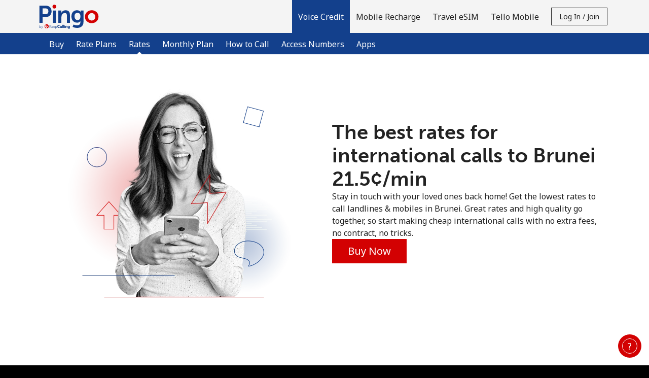

--- FILE ---
content_type: text/html; charset=UTF-8
request_url: https://pingo.com/international-calls/Brunei?currency=EUR
body_size: 64114
content:
<!doctype html>
<html lang='en' dir='ltr' id='content_html'>
<head>
	<meta charset='utf-8'>
			<title>International calls to Brunei ⁦21.5¢⁩/min | Pingo.com</title>
				<meta http-equiv='X-UA-Compatible' content='IE=edge, chrome=1'>
<meta http-equiv='content-language' content='en'>


<meta name='Author' content='Pingo'>
	<meta name='Description' content='Call Brunei at the best rates. Amazing quality and cheap international calls with Pingo.com, reliable online calling cards and phone cards to Brunei.'>
	<meta name='Keywords' content='international calling rates, voip call rates, long distance rates, calling rates world wide, cheap call international rates, cheap long distance rates, cheap international calling rates, cheapest international calling rates, best rates to call, best long distance rates, how to call abroad with the best rates'>
<meta name='Copyright' content='© 2026 Miron Enterprises. All rights reserved.'>
<meta name='Revisit-After' content='15 Days'>

	<meta name='robots' content='index, follow'>

<meta name='viewport' content='initial-scale=1.0, width=device-width'>
<meta http-equiv='imagetoolbar' content='no'>
<meta http-equiv='Window-target' content='_top'>

<meta property='og:type' content='website'>
<meta property='og:site_name' content='Pingo'>
<meta property='og:url' content='https://pingo.com/'>
<meta property='og:image' content='https://pingo.com/images/fb_share.jpg'>
<meta property='og:title' content='Keep in Touch with Pingo!'>
<meta property='og:description' content='Best rates for international calls &amp; mobile recharges!'>

<meta name='application-name' content='Pingo'>
<meta name='theme-color' content='#FFFFFF'>
<meta name='apple-mobile-web-app-title' content='Pingo'>
<meta name='msapplication-TileColor' content='#FFFFFF'>
<meta name='msapplication-TileImage' content='/images/favicons/mstile-144x144.png'>
<meta name='msapplication-config' content='/browserconfig.xml'>

	<meta name='google-site-verification' content='ZaiGnjqyfVswZYQARnN6dMNIvcZ0bHacnR_3J2YWh6Q'>
	<meta property='fb:admins' content='100000241227579'>
<link rel='manifest' href='/manifest.json?page_name=international-calls'>
<link rel="icon" href='/images/favicons/favicon.ico' sizes="32x32">
<link rel="icon" href= '/images/favicons/favicon.svg' type="image/svg+xml">
<link rel="apple-touch-icon" href= '/images/favicons/apple-touch-icon.png'>


	<link rel='canonical' href='https://pingo.com/international-calls/Brunei'>


				<link rel='preconnect' href='https://fonts.gstatic.com' crossorigin>
		<link rel='preconnect' href='https://use.typekit.net' crossorigin>
					<link rel='preconnect' href='https://fonts.googleapis.com'>
			<link href='//fonts.googleapis.com/css?family=Noto+Sans:400,700&subset=cyrillic,cyrillic-ext,devanagari,greek,greek-ext,latin-ext,vietnamese&display=swap' rel='stylesheet'>
							<link rel='stylesheet' href='https://use.typekit.net/igi8iqh.css'>
							
									
																									
										
					
							
		
		
		
		
		<link rel='stylesheet' href='/css/darkblue-red/bootstrap.min.css?__lm__=1769181485' type='text/css' media='all' nonce="4cd0ed2b632478b92c9642bde71504d5">
<link rel='stylesheet' href='/css/darkblue-red/store_v4.min.css?__lm__=1769181485' type='text/css' media='all' nonce="4cd0ed2b632478b92c9642bde71504d5">
<link rel='stylesheet' href='/css/darkblue-red/product_voice.min.css?__lm__=1769181485' type='text/css' media='all' nonce="4cd0ed2b632478b92c9642bde71504d5">
<link rel='stylesheet' href='/css/darkblue-red/product_rate_plan.min.css?__lm__=1769181485' type='text/css' media='all' nonce="4cd0ed2b632478b92c9642bde71504d5">
<link rel='stylesheet' href='/css/darkblue-red/product_mobile_recharge.min.css?__lm__=1769181485' type='text/css' media='all' nonce="4cd0ed2b632478b92c9642bde71504d5">
<link rel='stylesheet' href='/css/darkblue-red/product_travel_sim.min.css?__lm__=1769181485' type='text/css' media='all' nonce="4cd0ed2b632478b92c9642bde71504d5">


				<noscript>
			<link rel='stylesheet' href='/css/darkblue-red/flags_v4.min.css?__lm__=1769181485' type='text/css' media='all'>
		</noscript>

			
	
	
				<script nonce='19e9d8f32a9fdd4cdf17f709c493b806'>
			window.console.log = function () {};
			window.console.warn = function() {};
			window.console.error = function() {};
		</script>
	</head>
<body class='international-calls '>
<noscript>
		<div class='bg-warning color-white p-30 text-center'>
		In order to view all our website features you need to <a href="https://www.enablejavascript.io/en" target="_blank" rel="noreferrer noopener">enable Javascript.</a>
	</div>
</noscript>

								


<header id='nav-wrapper'>
	<nav class='navbar-kc w-100 no-repeat-print '>
		<div class='navbar-kc-inner position-relative submenu-open'>
			<div class='container'>
				<div class='row'>
					<div class='col links-col d-flex align-items-center align-items-stretch position-static px-lg-0'>
						<a href='/' class='d-flex align-items-center pr-10 order-first' aria-label='homepage'>
										<img
			class='logo logo-svg img-fluid'
			src='https://pingo.com/images/logo.svg'
			alt='Pingo.com'
							style='height:6.2rem'
					>
	
						</a>

						<div class='navbar-links d-none d-lg-flex ml-lg-auto align-items-center align-items-stretch mt-30 mt-lg-0 w-100 w-lg-auto hide-print'>
																<a
		class='nav-link cursor-pointer active '
		href='/'
		id='product-credit-mainlink'
		role='button'
	>
		<strong>			Voice Credit
		</strong>	</a>
			<div class='navbar-sublinks mb-10 mb-lg-0 w-100'>
	<div class='navbar-sublinks-inner d-flex w-100'>
		<div class='container position-relative'>
			<div class='row'>
				<div class='col sublinks-col d-flex pb-5 pb-lg-0'>
					
											<a href='/buy/voice' class='nav-link '>
															Buy
														</a>
											<a href='/rate-plans' class='nav-link '>
															Rate Plans
														</a>
											<a href='/international-calls' class='nav-link active'>
							<strong>								Rates
								</strong>						</a>
											<a href='/calling-plan' class='nav-link '>
															Monthly Plan
														</a>
											<a href='/how_to_call' class='nav-link '>
															How to Call
														</a>
											<a href='/access_numbers' class='nav-link '>
															Access Numbers
														</a>
											<a href='/apps' class='nav-link '>
															Apps
														</a>
					
									</div>
			</div>
		</div>
	</div>
</div>
		<a
		class='nav-link cursor-pointer '
		href='/buy/mobile_recharge'
		id='product-mr-mainlink'
		role='button'
	>
					Mobile Recharge
			</a>
		<a
		class='nav-link cursor-pointer '
		href='/travel_sim'
		id='product-travel_sim-mainlink'
		role='button'
	>
					Travel eSIM
			</a>
		<a
		class='nav-link cursor-pointer '
		href='/product/choose_tello'
		id='product-tello-mainlink'
		role='button'
	>
					Tello Mobile
			</a>
								
															<div id="mobile-account-actions-wrapper" class='d-flex d-lg-none align-items-center w-100 mb-20'>
									<div class="w-100">
										<a href='/account/login'
											id='mobile-login-menu-btn'
											class='btn btn-primary w-100 justify-content-center font-weight-normal d-none'
										>
											Log in
										</a>
									</div>
									<div class="w-100">
										<a href='/account/register'
											id='mobile-register-menu-btn'
											class='btn btn-primary w-100 justify-content-center font-weight-normal d-none'
										>
											Join
										</a>
									</div>
								</div>
																	<div class='align-items-center d-none d-lg-flex'>
										<button id='login-register-menu-btn' class='btn btn-sm btn-outline-primary text-capitalize' type='button'>
											Log in / Join
										</button>
									</div>
															
													</div>
												<div id='mobile-menu' class='burger d-flex d-lg-none align-items-center justify-content-center order-2 cursor-pointer ml-5'
						     role='button'
						     aria-label='menu'
						>
							
							<svg viewBox='0 0 19 19' class='icon-menu-hamburger cursor-pointer hide-print' width='30' height='30' data-name='default'>
								<use xlink:href='#icon-menu-hamburger'></use>
							</svg>

							<svg viewBox='0 0 19 19' class='icon-menu-close cursor-pointer hide-print d-none' width='30' height='30'  data-name='close'>
								<use xlink:href='#icon-menu-close'></use>
							</svg>
						</div>
					</div>
				</div>
			</div>
		</div>
		<div id='page-message-container' class='cursor-pointer'></div>
	</nav>
</header>

<div id='contact-container' class='bg-grey-light'></div>

	<div id='login-register-container' class='bg-grey-light'>
					<div class='bg-grey-light' id='register-holder'>
				
<div class='container-fluid bg-grey-light'>
	<div class='row justify-content-center'>
		<div class='col-12 col-sm-10 col-md-8 col-lg-6 col-xl-4'>
			<div class='pb-50 py-sm-40'>
								<h2 class='my-30 mb-0 text-center m-logo'>Welcome!</h2>
				<div class='text-center'>Already have an account? <b><a href="/account/login">LOG IN →</a></b></div>
				<div class='mt-30 mt-md-50 mb-30 text-center'>Sign up with</div>
								<div>
					<form
						method='post'
						id='form_register_new_account'
						name='form_register_new_account'
						action='/account/process_register'
					>
						<input type="hidden" name="_token" value="c4f24a9e242d6c5045c3928c8e723e02:2c9bb54f961b8ae88f33f1723d148df6:1769281620" />
<input class="hidden" type="text" id="_nothing_ed3392060ddd7a0e" name="_nothing_ed3392060ddd7a0e" value="" autocomplete="off" aria-label="_nothing_ed3392060ddd7a0e" />
<input type="hidden" name="_snowman" value="☃" />

																		<div class='form-group'>
							<input
								type='text'
								id='first_name'
								class='form-control bg-white'
								name='first_name'
								placeholder='First Name'
								aria-label='First Name'
								value=''
								autocomplete='given-name'
							>
						</div>
						<div class='form-group'>
							<input
								type='text'
								id='last_name'
								class='form-control bg-white'
								name='last_name'
								placeholder='Last Name'
								aria-label='Last Name'
								value=''
								autocomplete='family-name'
							>
						</div>
												<div class='form-group'>
							<input
								type='email'
								id='login'
								class='form-control bg-white'
								name='login'
								placeholder='Email'
								aria-label='Email'
								value=''
								autocomplete='email'
							>
						</div>
													<div class='form-group'>
								<div class='input-group'>
									<input
										type='password'
										name='password'
										class='form-control bg-white'
										placeholder='Password'
										aria-label='Password'
										autocomplete='new-password'
									>
									<div class='input-group-append'>
										<a href='#' class='link toggle-password input-group-text' aria-label='Show/Hide password'>
											<svg viewBox='0 0 24 24' class='icon-small'>
												<use xlink:href='#svg_password-hide'></use>
											</svg>
										</a>
									</div>
								</div>
																											<div class='password-strength'>
		<div class='password-strength-progress'>
			<div class='progressbar progressbar-0' role='progressbar'>
				<div class='bar'></div>
			</div>
			<div class='progressbar progressbar-1' role='progressbar'>
				<div class='bar'></div>
			</div>
			<div class='progressbar progressbar-2' role='progressbar'>
				<div class='bar'></div>
			</div>
			<div class='progressbar progressbar-3' role='progressbar'>
				<div class='bar'></div>
			</div>
		</div>
		<div class='password-strength-message'>
			<div class='text'>No password created</div>
		</div>
		<div class='password-strength-constrains'>
			
			<div class='constrain constrain-limit'>
				<div aria-hidden='true'>
					<div class='constrain-icon icon-alert'>
						<svg viewBox='0 0 16 16' style='height:1.6rem;width:1.6rem;'>
							<use xlink:href='#svg_exclamation-triangle-fill'></use>
							<use xlink:href='#svg_exclamation-triangle-fill_1'></use>
						</svg>
					</div>
					<div class='constrain-icon icon-check d-none'>
						<svg viewBox='0 0 16 16' style='height:1.6rem;width:1.6rem;'>
							<use xlink:href='#svg_check-circle'></use>
							<use xlink:href='#svg_check-circle_1'></use>
						</svg>
					</div>
				</div>
				<div class='constrain-text'>Minimum 8 characters</div>
			</div>
			<div class='constrain constrain-upper'>
				<div aria-hidden='true'>
					<div class='constrain-icon icon-alert'>
						<svg viewBox='0 0 16 16' style='height:1.6rem;width:1.6rem;'>
							<use xlink:href='#svg_exclamation-triangle-fill'></use>
							<use xlink:href='#svg_exclamation-triangle-fill_1'></use>
						</svg>
					</div>
					<div class='constrain-icon icon-check d-none'>
						<svg viewBox='0 0 16 16' style='height:1.6rem;width:1.6rem;'>
							<use xlink:href='#svg_check-circle'></use>
							<use xlink:href='#svg_check-circle_1'></use>
						</svg>
					</div>
				</div>
				<div class='constrain-text'>An uppercase & lowercase letter</div>
			</div>
			<div class='constrain constrain-number'>
				<div aria-hidden='true'>
					<div class='constrain-icon icon-alert'>
						<svg viewBox='0 0 16 16' style='height:1.6rem;width:1.6rem;'>
							<use xlink:href='#svg_exclamation-triangle-fill'></use>
							<use xlink:href='#svg_exclamation-triangle-fill_1'></use>
						</svg>
					</div>
					<div class='constrain-icon icon-check d-none'>
						<svg viewBox='0 0 16 16' style='height:1.6rem;width:1.6rem;'>
							<use xlink:href='#svg_check-circle'></use>
							<use xlink:href='#svg_check-circle_1'></use>
						</svg>
					</div>
				</div>
				<div class='constrain-text'>A number</div>
			</div>
			<div class='constrain constrain-special'>
				<div aria-hidden='true'>
					<div class='constrain-icon icon-alert'>
						<svg viewBox='0 0 16 16' style='height:1.6rem;width:1.6rem;'>
							<use xlink:href='#svg_exclamation-triangle-fill'></use>
							<use xlink:href='#svg_exclamation-triangle-fill_1'></use>
						</svg>
					</div>
					<div class='constrain-icon icon-check d-none'>
						<svg viewBox='0 0 16 16' style='height:1.6rem;width:1.6rem;'>
							<use xlink:href='#svg_check-circle'></use>
							<use xlink:href='#svg_check-circle_1'></use>
						</svg>
					</div>
				</div>
				<div class='constrain-text'>A special character</div>
			</div>
		</div>
	</div>

															</div>
							<div class='form-group'>
								<div class='input-group'>
									<input
										type='password'
										name='confirm_password'
										class='form-control bg-white'
										placeholder='Confirm password'
										aria-label='Confirm password'
										autocomplete='new-password'
									>
									<div class='input-group-append'>
										<a href='#' class='link toggle-password input-group-text' aria-label='Show/Hide password'>
											<svg viewBox='0 0 24 24' class='icon-small'>
												<use xlink:href='#svg_password-hide'></use>
											</svg>
										</a>
									</div>
								</div>
							</div>
																									
							<div class='d-flex align-items-center mb-20'>
								<div
									rel='nofollow'
									data-toggle='popover'
									data-trigger='focus'
									data-container='body'
									data-content='All your future payments will be made in the currency you select right now. You will not be able to change this currency in the future.'
									data-placement='top'
									aria-label='All your future payments will be made in the currency you select right now. You will not be able to change this currency in the future.'
									tabindex='0'
								>
									<svg viewBox='0 0 24 24' style='width: 2.4rem; height: 2.4rem;'>
										<use xlink:href='#icon-various--info'></use>
									</svg>
								</div>
								<select name='selected_currency' class='form-control form-control-sm w-auto border-0 bg-transparent' aria-label='All your future payments will be made in the currency you select right now. You will not be able to change this currency in the future.'>
																														<option
												value='6' 
												class='pl-0'
											>
												AUD
											</option>
																																								<option
												value='5' 
												class='pl-0'
											>
												CAD
											</option>
																																								<option
												value='2' 
												class='pl-0'
											>
												EUR
											</option>
																																								<option
												value='3' 
												class='pl-0'
											>
												GBP
											</option>
																																								<option
												value='1' selected='selected'
												class='pl-0'
											>
												USD
											</option>
																											</select>
							</div>
												<div class='custom-control custom-checkbox mt-10'>
							<input type='checkbox' class='custom-control-input' name='newsletter' id='i_newsletter'>
							<label class='custom-control-label' for='i_newsletter'>Stay in touch to get our best deals.</label>
						</div>
						<div class='custom-control custom-checkbox mt-10'>
							<input type='checkbox' class='custom-control-input' name='terms_and_conditions' id='i_terms_and_conditions'>
							<label class='custom-control-label w-100' for='i_terms_and_conditions' style='text-wrap: balance;'>By opening an account on this website, I agree to these <a href="/terms">Terms and Conditions.</a></label>
						</div>
						<div class='mt-30'>
							<button class='btn btn-secondary w-100' type='submit'>Join</button>
						</div>
					</form>
				</div>
			</div>
		</div>
	</div>
</div>


			</div>

			<div class='bg-grey-light' id='login-holder'>
				

<div class='container-fluid bg-grey-light'>
	<div class='row justify-content-center'>
		<div class='col-12 col-sm-10 col-md-8 col-lg-6 col-xl-4'>
			<div class='pb-50 py-sm-40'>
				<h2 class='my-30 mb-0 text-center m-logo'>
					Hello!
				</h2>
				<div class='text-center'>
					Sign in or <b><a href="/account/register">JOIN NOW →</a></b>
				</div>
				<div class='mt-30'>
					<form id='account_login_form' method='post' action='/account_process_login' novalidate>
						<input type="hidden" name="_token" value="c4f24a9e242d6c5045c3928c8e723e02:2c9bb54f961b8ae88f33f1723d148df6:1769281620" />
<input class="hidden" type="text" id="_nothing_cfb6ff55e75c6889" name="_nothing_cfb6ff55e75c6889" value="" autocomplete="off" aria-label="_nothing_cfb6ff55e75c6889" />
<input type="hidden" name="_snowman" value="☃" />

																								<div class='form-group'>
							<input type='email'
								id='username'
								class='form-control bg-white'
								name='username'
								placeholder='Email'
								aria-label='Email'
								autocomplete='username'
							>
						</div>
						<div class='form-group'>
							<div class='input-group'>
								<input
									id='password'
									type='password'
									class='form-control bg-white'
									name='password'
									placeholder='Password'
									aria-label='Password'
									autocomplete='current-password'
								>
								<div class='input-group-append'>
									<a href='#' class='link toggle-password input-group-text' aria-label='Show/Hide password'>
										<svg viewBox='0 0 24 24' class='icon-small'>
											<use xlink:href='#svg_password-hide'></use>
										</svg>
									</a>
								</div>
							</div>
						</div>
						<div class='form-group text-right color-gray-medium'>
							<a
								href='/account/forgot_password'
								id='forgot-password'
								style='color : #555555;'
							>Forgot Password &rarr;</a>
						</div>
						<div class='mt-30'>
							<button type='submit' value='submit' class='btn btn-secondary w-100'>Log in</button>
						</div>
						
											</form>
				</div>
			</div>
		</div>
	</div>
</div>
			</div>
			</div>

<main class='page-content'>
		
			
		<div class='alternate-bg-section'>
		<div class='hero-voice international-calls-hero-voice pb-30'>
			<div class='bg-international-calls-BN use_hero_image'>
				<div class='container pt-30 pt-md-40 pt-lg-50 pb-40 pb-md-50 pb-lg-60'>
					<div class='row'>
						<div class='col-lg-6 d-none d-md-flex justify-content-center mb-30 mb-lg-0'>
							<img
								src='/images/darkblue-red/international_calls_desktop@2x.webp'
								alt=''
								width='450'
								height='450'
							>
						</div>
						<div class='col-lg-6 d-flex justify-content-center flex-column gap-3'>
							<h1 class='m-0 text-center text-lg-left'>
																	The best rates for international calls to Brunei ⁦21.5¢⁩/min
															</h1>
							<p class='m-0'>
								Stay in touch with your loved ones back home! Get the lowest rates to call landlines & mobiles in Brunei.
Great rates and high quality go together, so start making cheap international calls with no extra fees, no contract, no tricks.
							</p>
							<div class='d-flex justify-content-center d-lg-block'>
								<a
									href='/buy/voice?destination=BRUNEI'
									class='btn btn-secondary'
								>Buy Now</a>
							</div>
						</div>
					</div>
				</div>
			</div>
			<div class='color-dark'>
				
								




<div class='container'>
	<div class='row text-center hero-voice '>
								<div class='col-12  pt-20 pb-30 mt-20'>
								
	<link rel='stylesheet' href='/css/darkblue-red/country_auto_complete.min.css?__lm__=1769181485' type='text/css' media='all' nonce="4cd0ed2b632478b92c9642bde71504d5">


<div class='d-flex flex-column gap-2 gap-sm-3 mt-10'>
	<div class='d-flex flex-column justify-content-center text-center'>
		<h1 class='m-0 pt-10 pb-15 py-md-0'>
			Where do you want to call
		</h1>
			</div>
	<div class='d-block d-md-flex align-items-center justify-content-center text-center mb-20'>
						<form action='/international-calls' method='get'>
			<input type='hidden' name='currency' value='USD'>
			<div class='form-group my-0'>
				<div class='input-group mb-3'>
					<div class='hero-country-wrapper input-group'>
													<div class='country-flag-holder flag-BN'></div>
												<input
							type='text'
							class='js-auto-complete-input form-control input-black input-transparent'
							placeholder='Country or number'
							value='Brunei'
							aria-label='Enter the country where you want to call or the destination number in international format: Country Code + Local Number.'
							id='destination'
							name='destination'
							autocomplete='off'
						>
						<div class='js-auto-complete-suggestions auto-complete-results'></div>
						<div class='input-group-append'>
							<button class='btn btn-black country-input-button' type='submit'>
								<svg class='mt-n2 ' width='23' height='23' viewBox='0 0 23 23'>
									<use xlink:href='#svg_Icon-search'></use>
								</svg>
								<span>Rates</span>
							</button>
																							<div class='d-none d-sm-block'>
														<div class='dropdown h-100 pl-sm-30 pt-10 pt-sm-0 cursor-pointer'>
			<div
				id='rates-897825925'
				class='d-flex h-100 align-items-center rates_change_currency'
				data-toggle='dropdown'
				data-selected-currency='EUR'
				aria-haspopup='true'
				aria-expanded='false'
			>
				<span class='fs-16 pr-5'>EUR</span>
									
	<svg viewBox='0 0 24 24'
					class='icon-small'
							style=''
			>
		<use xlink:href='#chevron-large-down'></use>
	</svg>

			</div>
			<div class='dropdown-menu' aria-labelledby='rates-897825925'>
															<a
							href='/international-calls/Brunei?currency=USD'
							class='dropdown-item'
						>USD</a>
																				<a
							href='/international-calls/Brunei?currency=CAD'
							class='dropdown-item'
						>CAD</a>
																				<a
							href='/international-calls/Brunei?currency=AUD'
							class='dropdown-item'
						>AUD</a>
																													<a
							href='/international-calls/Brunei?currency=GBP'
							class='dropdown-item'
						>GBP</a>
												</div>
		</div>
	
								</div>
													</div>
					</div>
				</div>
														<div class='d-sm-none d-flex flex-row-reverse pr-25'>
											<div class='dropdown h-100 pl-sm-30 pt-10 pt-sm-0 cursor-pointer'>
			<div
				id='rates-124717209'
				class='d-flex h-100 align-items-center rates_change_currency'
				data-toggle='dropdown'
				data-selected-currency='EUR'
				aria-haspopup='true'
				aria-expanded='false'
			>
				<span class='fs-16 pr-5'>EUR</span>
									
	<svg viewBox='0 0 24 24'
					class='icon-small'
							style=''
			>
		<use xlink:href='#chevron-large-down'></use>
	</svg>

			</div>
			<div class='dropdown-menu' aria-labelledby='rates-124717209'>
															<a
							href='/international-calls/Brunei?currency=USD'
							class='dropdown-item'
						>USD</a>
																				<a
							href='/international-calls/Brunei?currency=CAD'
							class='dropdown-item'
						>CAD</a>
																				<a
							href='/international-calls/Brunei?currency=AUD'
							class='dropdown-item'
						>AUD</a>
																													<a
							href='/international-calls/Brunei?currency=GBP'
							class='dropdown-item'
						>GBP</a>
												</div>
		</div>
	
					</div>
							</div>
		</form>
	</div>

	<div class='hero-rates-wrapper text-center d-flex flex-column flex-md-row justify-content-center'>
						<div class='d-flex col-md-4 mb-20 mb-md-0'>
									
				<a href='/rate-plans' aria-label='Pingo Premium' class='text-decoration-none w-100'>
					<div
			class='rate-plan-card rate-plan-card-premium fs-14'
			data-template_type='url'
			data-rate_plan_id='125'
			data-rate_plan_code='premium-rate-prod'
		>
			<div class='plan-name card-accent' data-placeholder='plan-type'>
				<svg
					viewBox='0 0 38 28'
					style='max-width: 4rem'
					class='rate-plan-identifier-sm'
				>
					<use xlink:href='#rate-plan-identifier'></use>
				</svg>
				<p class='fs-18 px-5 mb-0'><strong>Pingo Premium</strong></p>
				<div class='rate-plan-icon'>
					<svg class='' viewBox='-3 -3 69 69' style='height:3.2rem;width:3.2rem;'>
						<use xlink:href='#holder-circle-checkmark' class='circle-checkmark'></use>
						<use xlink:href='#checkmark' class='color-white stroke-white' transform='translate(17, 10)'></use>
					</svg>
				</div>
			</div>

			<div class='plan-rates' data-clean='1'>
									<div class='destination-country'>
						<strong>Brunei</strong>
					</div>
																														
						<div class='destination-entry'>
							<span class='pr-5'>Landline</span>
							<strong>⁦22.9¢⁩/min</strong>
						</div>
																	
						<div class='destination-entry'>
							<span class='pr-5'>Mobile</span>
							<strong>⁦22.9¢⁩/min</strong>
						</div>
										<hr>
							</div>
			<div class='plan-features'>
				<p
					class='mb-0 color-grey-medium'
					data-placeholder='plan-price'>No monthly fee</p>
														<p class='mb-0 text-lowercase'>1 Minute Rounding</p>
													<p class='mb-0'>
													180 days since last use
											</p>
							</div>
							<div class='plan-bottom card-accent p-10'>
					Find out more
					
					<svg viewBox='0 0 22 27' class='color-white' style='height:2.2rem;width:1.8rem;margin-top: -0.4rem;'>
						<use xlink:href='#icon-arrow--large'></use>
					</svg>
				</div>
					</div>
	
		</a>
	
	</div>
	<div class='d-flex col-md-4 '>
									
				<a href='/rate-plans' aria-label='Pingo Platinum' class='text-decoration-none w-100'>
					<div
			class='rate-plan-card rate-plan-card-platinum fs-14'
			data-template_type='url'
			data-rate_plan_id='127'
			data-rate_plan_code='platinum-rate-prod'
		>
			<div class='plan-name card-accent' data-placeholder='plan-type'>
				<svg
					viewBox='0 0 38 28'
					style='max-width: 4rem'
					class='rate-plan-identifier-sm'
				>
					<use xlink:href='#rate-plan-identifier'></use>
				</svg>
				<p class='fs-18 px-5 mb-0'><strong>Pingo Platinum</strong></p>
				<div class='rate-plan-icon'>
					<svg class='' viewBox='-3 -3 69 69' style='height:3.2rem;width:3.2rem;'>
						<use xlink:href='#holder-circle-checkmark' class='circle-checkmark'></use>
						<use xlink:href='#checkmark' class='color-white stroke-white' transform='translate(17, 10)'></use>
					</svg>
				</div>
			</div>

			<div class='plan-rates' data-clean='1'>
									<div class='destination-country'>
						<strong>Brunei</strong>
					</div>
																														
						<div class='destination-entry'>
							<span class='pr-5'>Landline</span>
							<strong>⁦21.5¢⁩/min</strong>
						</div>
																	
						<div class='destination-entry'>
							<span class='pr-5'>Mobile</span>
							<strong>⁦21.5¢⁩/min</strong>
						</div>
										<hr>
							</div>
			<div class='plan-features'>
				<p
					class='mb-0 color-grey-medium'
					data-placeholder='plan-price'>⁦€0.78⁩/month</p>
														<p class='mb-0 text-lowercase'>1 Minute Rounding</p>
													<p class='mb-0'>
													Valid until closed
											</p>
							</div>
							<div class='plan-bottom card-accent p-10'>
					Find out more
					
					<svg viewBox='0 0 22 27' class='color-white' style='height:2.2rem;width:1.8rem;margin-top: -0.4rem;'>
						<use xlink:href='#icon-arrow--large'></use>
					</svg>
				</div>
					</div>
	
		</a>
	
	</div>
			</div>
	<div class='mb-20 d-flex align-items-center justify-content-center text-center'>
											<div class='d-flex flex-column mt-10 mt-sm-0 color-white w-100 align-items-center'>
							<div class='row'>
					<div class='col-12 col-md-8 offset-md-2'>
						<p class='color-grey-medium my-30'>Choose a Pingo rate plan along with your first Voice Credit purchase. It's quite easy: just pick the plan that best suits your calling needs, whether you get in touch with your loved ones frequently, or just occasionally.
Don't worry, you can switch plans at any time from your account Dashboard.</p>
					</div>
				</div>
																							
																								<a
				href='/buy/voice?destination=Brunei'
				class='btn btn-secondary d-inline-block mb-20 mb-lg-0'
			>Buy Voice Credit</a>
								</div>
	</div>
</div>


			<div class='text-center d-none d-lg-block my-20'>
			<a id='see-all-rates-trigger' class='color-grey-dark d-inline-block' href='#all-rates-large-table'>
				See all rates &rarr;
			</a>
		</div>
	
	









	
	
	</div>

				
			</div>
</div>
			</div>
			<div class='container'>
				<div class='row'>
					<div class='col-12 col-md-8 offset-md-2'>
						<p class='text-center color-grey-silver fs-12'>The prepaid credit is a digital calling card available online and is made for virtual international calls. No physical product will be delivered.</p>
					</div>
				</div>
			</div>
		</div>

					<div class='international-calls-whyus bg-alternate'>
				<div class='container'>
					<div class='pt-30 pt-sm-40 pt-md-50 pb-10 pb-sm-20 pb-md-30'>
			<div class='text-center mb-30'>
							<h2 class='m-0'>Why us?</h2>
													<div class='row justify-content-center mt-20 mt-md-30'>
					<div class='col-md-9'>
													<p class='m-0'>Because we offer the best deal for your pocket: low rates and huge savings on your phone bill. You can make high quality calls to any destination in the world, any way that you like: using an access number or the Pingo app for iOS or Android. Also, our experienced Customer Support team is at your service 24/7.</p>
											</div>
				</div>
				<hr class='my-30 my-md-40'>
					</div>
	
			
		<div class='row justify-content-center'>
							<div class='col-md-3 text-center mb-30'>
					<div class='d-flex flex-column align-items-center mb-15'>
						<svg class='color-responsive' viewBox='0 0 64 64' width='32' height='32'>
							<use xlink:href='#holder-circle-checkmark'></use>
							<use xlink:href='#checkmark' class='color-primary' transform='translate(17, 10)'></use>
						</svg>
					</div>
											<p class='display-4 mb-10'>No hidden fees</p>
																<p class=' color-grey-medium mb-0'>Pay only for the minutes you use. No hidden charges or other fees.</p>
									</div>
							<div class='col-md-3 text-center mb-30'>
					<div class='d-flex flex-column align-items-center mb-15'>
						<svg class='color-responsive' viewBox='0 0 64 64' width='32' height='32'>
							<use xlink:href='#holder-circle-checkmark'></use>
							<use xlink:href='#checkmark' class='color-primary' transform='translate(17, 10)'></use>
						</svg>
					</div>
											<p class='display-4 mb-10'>Choose your calling rates</p>
																<p class=' color-grey-medium mb-0'>Get the rates that suite you best for occasional or frequent calling.</p>
									</div>
							<div class='col-md-3 text-center mb-30'>
					<div class='d-flex flex-column align-items-center mb-15'>
						<svg class='color-responsive' viewBox='0 0 64 64' width='32' height='32'>
							<use xlink:href='#holder-circle-checkmark'></use>
							<use xlink:href='#checkmark' class='color-primary' transform='translate(17, 10)'></use>
						</svg>
					</div>
											<p class='display-4 mb-10'>⁦€5⁩ Minimum Order</p>
																<p class=' color-grey-medium mb-0'>Try Voice Credit for a low minimum order and enjoy long international calls.</p>
									</div>
							<div class='col-md-3 text-center mb-30'>
					<div class='d-flex flex-column align-items-center mb-15'>
						<svg class='color-responsive' viewBox='0 0 64 64' width='32' height='32'>
							<use xlink:href='#holder-circle-checkmark'></use>
							<use xlink:href='#checkmark' class='color-primary' transform='translate(17, 10)'></use>
						</svg>
					</div>
											<p class='display-4 mb-10'>100% Quality Guarantee</p>
																<p class=' color-grey-medium mb-0'>Great call quality guaranteed by the latest telecom technologies.</p>
									</div>
					</div>
	
	</div>
				</div>
			</div>
		
		<div class='international-calls-large-rates-table bg-alternate bg-app-white'>
			<div class='container' id='all-rates-large-table'>
				<div class='row justify-content-center'>
					<div class='col-12 pt-30 pt-md-50 pb-30'>
													<div class='text-center'>
								<h2 class='m-0'>Other great rates</h2>
							</div>
											</div>
					<div class='col-12 col-xl-10 pb-30 pb-md-50'>
												
<div class='all-rates-table'>
	<div class='d-flex justify-content-between align-items-center flex-wrap' id='allrates' role='tablist'>
					<a
				class='text-dark nav-link px-5 '
				id='A-tab'
				role='tab'
				data-toggle='pill'
				href='#A'
				aria-controls='A'
				aria-selected='true'
			>
				<strong>A</strong>
			</a>
					<a
				class='text-dark nav-link px-5 active'
				id='B-tab'
				role='tab'
				data-toggle='pill'
				href='#B'
				aria-controls='B'
				aria-selected='true'
			>
				<strong>B</strong>
			</a>
					<a
				class='text-dark nav-link px-5 '
				id='C-tab'
				role='tab'
				data-toggle='pill'
				href='#C'
				aria-controls='C'
				aria-selected='true'
			>
				<strong>C</strong>
			</a>
					<a
				class='text-dark nav-link px-5 '
				id='D-tab'
				role='tab'
				data-toggle='pill'
				href='#D'
				aria-controls='D'
				aria-selected='true'
			>
				<strong>D</strong>
			</a>
					<a
				class='text-dark nav-link px-5 '
				id='E-tab'
				role='tab'
				data-toggle='pill'
				href='#E'
				aria-controls='E'
				aria-selected='true'
			>
				<strong>E</strong>
			</a>
					<a
				class='text-dark nav-link px-5 '
				id='F-tab'
				role='tab'
				data-toggle='pill'
				href='#F'
				aria-controls='F'
				aria-selected='true'
			>
				<strong>F</strong>
			</a>
					<a
				class='text-dark nav-link px-5 '
				id='G-tab'
				role='tab'
				data-toggle='pill'
				href='#G'
				aria-controls='G'
				aria-selected='true'
			>
				<strong>G</strong>
			</a>
					<a
				class='text-dark nav-link px-5 '
				id='H-tab'
				role='tab'
				data-toggle='pill'
				href='#H'
				aria-controls='H'
				aria-selected='true'
			>
				<strong>H</strong>
			</a>
					<a
				class='text-dark nav-link px-5 '
				id='I-tab'
				role='tab'
				data-toggle='pill'
				href='#I'
				aria-controls='I'
				aria-selected='true'
			>
				<strong>I</strong>
			</a>
					<a
				class='text-dark nav-link px-5 '
				id='J-tab'
				role='tab'
				data-toggle='pill'
				href='#J'
				aria-controls='J'
				aria-selected='true'
			>
				<strong>J</strong>
			</a>
					<a
				class='text-dark nav-link px-5 '
				id='K-tab'
				role='tab'
				data-toggle='pill'
				href='#K'
				aria-controls='K'
				aria-selected='true'
			>
				<strong>K</strong>
			</a>
					<a
				class='text-dark nav-link px-5 '
				id='L-tab'
				role='tab'
				data-toggle='pill'
				href='#L'
				aria-controls='L'
				aria-selected='true'
			>
				<strong>L</strong>
			</a>
					<a
				class='text-dark nav-link px-5 '
				id='M-tab'
				role='tab'
				data-toggle='pill'
				href='#M'
				aria-controls='M'
				aria-selected='true'
			>
				<strong>M</strong>
			</a>
					<a
				class='text-dark nav-link px-5 '
				id='N-tab'
				role='tab'
				data-toggle='pill'
				href='#N'
				aria-controls='N'
				aria-selected='true'
			>
				<strong>N</strong>
			</a>
					<a
				class='text-dark nav-link px-5 '
				id='O-tab'
				role='tab'
				data-toggle='pill'
				href='#O'
				aria-controls='O'
				aria-selected='true'
			>
				<strong>O</strong>
			</a>
					<a
				class='text-dark nav-link px-5 '
				id='P-tab'
				role='tab'
				data-toggle='pill'
				href='#P'
				aria-controls='P'
				aria-selected='true'
			>
				<strong>P</strong>
			</a>
					<a
				class='text-dark nav-link px-5 '
				id='Q-tab'
				role='tab'
				data-toggle='pill'
				href='#Q'
				aria-controls='Q'
				aria-selected='true'
			>
				<strong>Q</strong>
			</a>
					<a
				class='text-dark nav-link px-5 '
				id='R-tab'
				role='tab'
				data-toggle='pill'
				href='#R'
				aria-controls='R'
				aria-selected='true'
			>
				<strong>R</strong>
			</a>
					<a
				class='text-dark nav-link px-5 '
				id='S-tab'
				role='tab'
				data-toggle='pill'
				href='#S'
				aria-controls='S'
				aria-selected='true'
			>
				<strong>S</strong>
			</a>
					<a
				class='text-dark nav-link px-5 '
				id='T-tab'
				role='tab'
				data-toggle='pill'
				href='#T'
				aria-controls='T'
				aria-selected='true'
			>
				<strong>T</strong>
			</a>
					<a
				class='text-dark nav-link px-5 '
				id='U-tab'
				role='tab'
				data-toggle='pill'
				href='#U'
				aria-controls='U'
				aria-selected='true'
			>
				<strong>U</strong>
			</a>
					<a
				class='text-dark nav-link px-5 '
				id='V-tab'
				role='tab'
				data-toggle='pill'
				href='#V'
				aria-controls='V'
				aria-selected='true'
			>
				<strong>V</strong>
			</a>
					<a
				class='text-dark nav-link px-5 '
				id='W-tab'
				role='tab'
				data-toggle='pill'
				href='#W'
				aria-controls='W'
				aria-selected='true'
			>
				<strong>W</strong>
			</a>
					<a
				class='text-dark nav-link px-5 '
				id='Y-tab'
				role='tab'
				data-toggle='pill'
				href='#Y'
				aria-controls='Y'
				aria-selected='true'
			>
				<strong>Y</strong>
			</a>
					<a
				class='text-dark nav-link px-5 '
				id='Z-tab'
				role='tab'
				data-toggle='pill'
				href='#Z'
				aria-controls='Z'
				aria-selected='true'
			>
				<strong>Z</strong>
			</a>
			</div>
	<div class='tab-content overflow-hidden-y bg-white' id='rates-table-content' style='max-height: 440px;'>
					<div class='tab-pane ' id='A' role='tabpanel' aria-labelledby='A-tab'>
				<div class='table-responsive'>
					<table class='table table-borderless'>
						<thead>
							<tr>
								<th scope='col'>Destination</th>
																											<th class='color-premium text-uppercase' scope='col'><strong>Pingo Premium</strong></th>
																			<th class='color-platinum text-uppercase' scope='col'><strong>Pingo Platinum</strong></th>
																									<th scope='col'>SMS</th>
							</tr>
						</thead>
						<tbody>
																				<tr class='rc'>
								<td colspan='4'>
									<div class='country-flag flag-AB'></div>
									<a href='/international-calls/Abkhazia'>
										Abkhazia
									</a>
								</td>
							</tr>

															<tr class='rd lr'>
									<td>
										<a href='/international-calls/Abkhazia'>
											Landline
										</a>
									</td>
																														<td>
												<a href='/international-calls/Abkhazia'>
													⁦21.9¢⁩/min
												</a>
											</td>
																																<td>
												<a href='/international-calls/Abkhazia'>
													⁦20.5¢⁩/min
												</a>
											</td>
																							<td>
													<a href='/international-calls/Abkhazia'>
														-
													</a>
												</td>
																																						</tr>
																											<tr class='rc'>
								<td colspan='4'>
									<div class='country-flag flag-AF'></div>
									<a href='/international-calls/Afghanistan'>
										Afghanistan
									</a>
								</td>
							</tr>

															<tr class='rd '>
									<td>
										<a href='/international-calls/Afghanistan'>
											Landline
										</a>
									</td>
																														<td>
												<a href='/international-calls/Afghanistan'>
													⁦15.5¢⁩/min
												</a>
											</td>
																																<td>
												<a href='/international-calls/Afghanistan'>
													⁦14.5¢⁩/min
												</a>
											</td>
																							<td>
													<a href='/international-calls/Afghanistan'>
														-
													</a>
												</td>
																																						</tr>
															<tr class='rd lr'>
									<td>
										<a href='/international-calls/Afghanistan'>
											Mobile
										</a>
									</td>
																														<td>
												<a href='/international-calls/Afghanistan'>
													⁦15.5¢⁩/min
												</a>
											</td>
																																<td>
												<a href='/international-calls/Afghanistan'>
													⁦14.5¢⁩/min
												</a>
											</td>
																							<td>
													<a href='/international-calls/Afghanistan'>
														⁦34¢⁩
													</a>
												</td>
																																						</tr>
																											<tr class='rc'>
								<td colspan='4'>
									<div class='country-flag flag-AL'></div>
									<a href='/international-calls/Albania'>
										Albania
									</a>
								</td>
							</tr>

															<tr class='rd '>
									<td>
										<a href='/international-calls/Albania'>
											Landline
										</a>
									</td>
																														<td>
												<a href='/international-calls/Albania'>
													⁦16.9¢⁩/min
												</a>
											</td>
																																<td>
												<a href='/international-calls/Albania'>
													⁦15.5¢⁩/min
												</a>
											</td>
																							<td>
													<a href='/international-calls/Albania'>
														-
													</a>
												</td>
																																						</tr>
															<tr class='rd lr'>
									<td>
										<a href='/international-calls/Albania'>
											Mobile
										</a>
									</td>
																														<td>
												<a href='/international-calls/Albania'>
													⁦35.9¢⁩/min
												</a>
											</td>
																																<td>
												<a href='/international-calls/Albania'>
													⁦33.9¢⁩/min
												</a>
											</td>
																							<td>
													<a href='/international-calls/Albania'>
														⁦10¢⁩
													</a>
												</td>
																																						</tr>
																											<tr class='rc'>
								<td colspan='4'>
									<div class='country-flag flag-DZ'></div>
									<a href='/international-calls/Algeria'>
										Algeria
									</a>
								</td>
							</tr>

															<tr class='rd '>
									<td>
										<a href='/international-calls/Algeria'>
											Landline
										</a>
									</td>
																														<td>
												<a href='/international-calls/Algeria'>
													⁦6.9¢⁩/min
												</a>
											</td>
																																<td>
												<a href='/international-calls/Algeria'>
													⁦6.5¢⁩/min
												</a>
											</td>
																							<td>
													<a href='/international-calls/Algeria'>
														-
													</a>
												</td>
																																						</tr>
															<tr class='rd lr'>
									<td>
										<a href='/international-calls/Algeria'>
											Mobile
										</a>
									</td>
																														<td>
												<a href='/international-calls/Algeria'>
													⁦70.9¢⁩/min
												</a>
											</td>
																																<td>
												<a href='/international-calls/Algeria'>
													⁦66.5¢⁩/min
												</a>
											</td>
																							<td>
													<a href='/international-calls/Algeria'>
														-
													</a>
												</td>
																																						</tr>
																											<tr class='rc'>
								<td colspan='4'>
									<div class='country-flag flag-AS'></div>
									<a href='/international-calls/American%20Samoa'>
										American Samoa
									</a>
								</td>
							</tr>

															<tr class='rd '>
									<td>
										<a href='/international-calls/American%20Samoa'>
											Landline
										</a>
									</td>
																														<td>
												<a href='/international-calls/American%20Samoa'>
													⁦11.9¢⁩/min
												</a>
											</td>
																																<td>
												<a href='/international-calls/American%20Samoa'>
													⁦10.5¢⁩/min
												</a>
											</td>
																							<td>
													<a href='/international-calls/American%20Samoa'>
														-
													</a>
												</td>
																																						</tr>
															<tr class='rd lr'>
									<td>
										<a href='/international-calls/American%20Samoa'>
											Mobile
										</a>
									</td>
																														<td>
												<a href='/international-calls/American%20Samoa'>
													⁦14.5¢⁩/min
												</a>
											</td>
																																<td>
												<a href='/international-calls/American%20Samoa'>
													⁦12.9¢⁩/min
												</a>
											</td>
																							<td>
													<a href='/international-calls/American%20Samoa'>
														-
													</a>
												</td>
																																						</tr>
																											<tr class='rc'>
								<td colspan='4'>
									<div class='country-flag flag-AD'></div>
									<a href='/international-calls/Andorra'>
										Andorra
									</a>
								</td>
							</tr>

															<tr class='rd '>
									<td>
										<a href='/international-calls/Andorra'>
											Landline
										</a>
									</td>
																														<td>
												<a href='/international-calls/Andorra'>
													⁦4.5¢⁩/min
												</a>
											</td>
																																<td>
												<a href='/international-calls/Andorra'>
													⁦3.7¢⁩/min
												</a>
											</td>
																							<td>
													<a href='/international-calls/Andorra'>
														-
													</a>
												</td>
																																						</tr>
															<tr class='rd lr'>
									<td>
										<a href='/international-calls/Andorra'>
											Mobile
										</a>
									</td>
																														<td>
												<a href='/international-calls/Andorra'>
													⁦21.5¢⁩/min
												</a>
											</td>
																																<td>
												<a href='/international-calls/Andorra'>
													⁦19.9¢⁩/min
												</a>
											</td>
																							<td>
													<a href='/international-calls/Andorra'>
														⁦10¢⁩
													</a>
												</td>
																																						</tr>
																											<tr class='rc'>
								<td colspan='4'>
									<div class='country-flag flag-AO'></div>
									<a href='/international-calls/Angola'>
										Angola
									</a>
								</td>
							</tr>

															<tr class='rd '>
									<td>
										<a href='/international-calls/Angola'>
											Landline
										</a>
									</td>
																														<td>
												<a href='/international-calls/Angola'>
													⁦20.5¢⁩/min
												</a>
											</td>
																																<td>
												<a href='/international-calls/Angola'>
													⁦21.9¢⁩/min
												</a>
											</td>
																							<td>
													<a href='/international-calls/Angola'>
														-
													</a>
												</td>
																																						</tr>
															<tr class='rd lr'>
									<td>
										<a href='/international-calls/Angola'>
											Mobile
										</a>
									</td>
																														<td>
												<a href='/international-calls/Angola'>
													⁦36.5¢⁩/min
												</a>
											</td>
																																<td>
												<a href='/international-calls/Angola'>
													⁦34.5¢⁩/min
												</a>
											</td>
																							<td>
													<a href='/international-calls/Angola'>
														⁦28¢⁩
													</a>
												</td>
																																						</tr>
																											<tr class='rc'>
								<td colspan='4'>
									<div class='country-flag flag-AI'></div>
									<a href='/international-calls/Anguilla'>
										Anguilla
									</a>
								</td>
							</tr>

															<tr class='rd '>
									<td>
										<a href='/international-calls/Anguilla'>
											Landline
										</a>
									</td>
																														<td>
												<a href='/international-calls/Anguilla'>
													⁦24.5¢⁩/min
												</a>
											</td>
																																<td>
												<a href='/international-calls/Anguilla'>
													⁦22.5¢⁩/min
												</a>
											</td>
																							<td>
													<a href='/international-calls/Anguilla'>
														-
													</a>
												</td>
																																						</tr>
															<tr class='rd lr'>
									<td>
										<a href='/international-calls/Anguilla'>
											Mobile
										</a>
									</td>
																														<td>
												<a href='/international-calls/Anguilla'>
													⁦23.5¢⁩/min
												</a>
											</td>
																																<td>
												<a href='/international-calls/Anguilla'>
													⁦21.9¢⁩/min
												</a>
											</td>
																							<td>
													<a href='/international-calls/Anguilla'>
														⁦5¢⁩
													</a>
												</td>
																																						</tr>
																											<tr class='rc'>
								<td colspan='4'>
									<div class='country-flag flag-AG'></div>
									<a href='/international-calls/Antigua%20and%20Barbuda'>
										Antigua And Barbuda
									</a>
								</td>
							</tr>

															<tr class='rd '>
									<td>
										<a href='/international-calls/Antigua%20and%20Barbuda'>
											Landline
										</a>
									</td>
																														<td>
												<a href='/international-calls/Antigua%20and%20Barbuda'>
													⁦25.5¢⁩/min
												</a>
											</td>
																																<td>
												<a href='/international-calls/Antigua%20and%20Barbuda'>
													⁦23.9¢⁩/min
												</a>
											</td>
																							<td>
													<a href='/international-calls/Antigua%20and%20Barbuda'>
														-
													</a>
												</td>
																																						</tr>
															<tr class='rd lr'>
									<td>
										<a href='/international-calls/Antigua%20and%20Barbuda'>
											Mobile
										</a>
									</td>
																														<td>
												<a href='/international-calls/Antigua%20and%20Barbuda'>
													⁦25.9¢⁩/min
												</a>
											</td>
																																<td>
												<a href='/international-calls/Antigua%20and%20Barbuda'>
													⁦24.5¢⁩/min
												</a>
											</td>
																							<td>
													<a href='/international-calls/Antigua%20and%20Barbuda'>
														⁦10¢⁩
													</a>
												</td>
																																						</tr>
																											<tr class='rc'>
								<td colspan='4'>
									<div class='country-flag flag-AR'></div>
									<a href='/international-calls/Argentina'>
										Argentina
									</a>
								</td>
							</tr>

															<tr class='rd '>
									<td>
										<a href='/international-calls/Argentina'>
											Landline
										</a>
									</td>
																														<td>
												<a href='/international-calls/Argentina'>
													⁦1¢⁩/min
												</a>
											</td>
																																<td>
												<a href='/international-calls/Argentina'>
													⁦0.7¢⁩/min
												</a>
											</td>
																							<td>
													<a href='/international-calls/Argentina'>
														-
													</a>
												</td>
																																						</tr>
															<tr class='rd lr'>
									<td>
										<a href='/international-calls/Argentina'>
											Mobile
										</a>
									</td>
																														<td>
												<a href='/international-calls/Argentina'>
													⁦12.5¢⁩/min
												</a>
											</td>
																																<td>
												<a href='/international-calls/Argentina'>
													⁦10.9¢⁩/min
												</a>
											</td>
																							<td>
													<a href='/international-calls/Argentina'>
														⁦13¢⁩
													</a>
												</td>
																																						</tr>
																											<tr class='rc'>
								<td colspan='4'>
									<div class='country-flag flag-AM'></div>
									<a href='/international-calls/Armenia'>
										Armenia
									</a>
								</td>
							</tr>

															<tr class='rd '>
									<td>
										<a href='/international-calls/Armenia'>
											Landline
										</a>
									</td>
																														<td>
												<a href='/international-calls/Armenia'>
													⁦19.5¢⁩/min
												</a>
											</td>
																																<td>
												<a href='/international-calls/Armenia'>
													⁦17.9¢⁩/min
												</a>
											</td>
																							<td>
													<a href='/international-calls/Armenia'>
														-
													</a>
												</td>
																																						</tr>
															<tr class='rd lr'>
									<td>
										<a href='/international-calls/Armenia'>
											Mobile
										</a>
									</td>
																														<td>
												<a href='/international-calls/Armenia'>
													⁦23.9¢⁩/min
												</a>
											</td>
																																<td>
												<a href='/international-calls/Armenia'>
													⁦22.5¢⁩/min
												</a>
											</td>
																							<td>
													<a href='/international-calls/Armenia'>
														-
													</a>
												</td>
																																						</tr>
																											<tr class='rc'>
								<td colspan='4'>
									<div class='country-flag flag-AW'></div>
									<a href='/international-calls/Aruba'>
										Aruba
									</a>
								</td>
							</tr>

															<tr class='rd '>
									<td>
										<a href='/international-calls/Aruba'>
											Landline
										</a>
									</td>
																														<td>
												<a href='/international-calls/Aruba'>
													⁦13.9¢⁩/min
												</a>
											</td>
																																<td>
												<a href='/international-calls/Aruba'>
													⁦12.5¢⁩/min
												</a>
											</td>
																							<td>
													<a href='/international-calls/Aruba'>
														-
													</a>
												</td>
																																						</tr>
															<tr class='rd lr'>
									<td>
										<a href='/international-calls/Aruba'>
											Mobile
										</a>
									</td>
																														<td>
												<a href='/international-calls/Aruba'>
													⁦22.5¢⁩/min
												</a>
											</td>
																																<td>
												<a href='/international-calls/Aruba'>
													⁦20.9¢⁩/min
												</a>
											</td>
																							<td>
													<a href='/international-calls/Aruba'>
														-
													</a>
												</td>
																																						</tr>
																											<tr class='rc'>
								<td colspan='4'>
									<div class='country-flag flag-AC'></div>
									<a href='/international-calls/Ascension%20Island'>
										Ascension Island
									</a>
								</td>
							</tr>

															<tr class='rd lr'>
									<td>
										<a href='/international-calls/Ascension%20Island'>
											All country
										</a>
									</td>
																														<td>
												<a href='/international-calls/Ascension%20Island'>
													⁦221.5¢⁩/min
												</a>
											</td>
																																<td>
												<a href='/international-calls/Ascension%20Island'>
													⁦177.5¢⁩/min
												</a>
											</td>
																							<td>
													<a href='/international-calls/Ascension%20Island'>
														-
													</a>
												</td>
																																						</tr>
																											<tr class='rc'>
								<td colspan='4'>
									<div class='country-flag flag-AU'></div>
									<a href='/international-calls/Australia'>
										Australia
									</a>
								</td>
							</tr>

															<tr class='rd '>
									<td>
										<a href='/international-calls/Australia'>
											Landline
										</a>
									</td>
																														<td>
												<a href='/international-calls/Australia'>
													⁦1.6¢⁩/min
												</a>
											</td>
																																<td>
												<a href='/international-calls/Australia'>
													⁦1.1¢⁩/min
												</a>
											</td>
																							<td>
													<a href='/international-calls/Australia'>
														-
													</a>
												</td>
																																						</tr>
															<tr class='rd lr'>
									<td>
										<a href='/international-calls/Australia'>
											Mobile
										</a>
									</td>
																														<td>
												<a href='/international-calls/Australia'>
													⁦2.6¢⁩/min
												</a>
											</td>
																																<td>
												<a href='/international-calls/Australia'>
													⁦2.2¢⁩/min
												</a>
											</td>
																							<td>
													<a href='/international-calls/Australia'>
														⁦7¢⁩
													</a>
												</td>
																																						</tr>
																											<tr class='rc'>
								<td colspan='4'>
									<div class='country-flag flag-AT'></div>
									<a href='/international-calls/Austria'>
										Austria
									</a>
								</td>
							</tr>

															<tr class='rd '>
									<td>
										<a href='/international-calls/Austria'>
											Landline
										</a>
									</td>
																														<td>
												<a href='/international-calls/Austria'>
													⁦3.5¢⁩/min
												</a>
											</td>
																																<td>
												<a href='/international-calls/Austria'>
													⁦2.6¢⁩/min
												</a>
											</td>
																							<td>
													<a href='/international-calls/Austria'>
														-
													</a>
												</td>
																																						</tr>
															<tr class='rd lr'>
									<td>
										<a href='/international-calls/Austria'>
											Mobile
										</a>
									</td>
																														<td>
												<a href='/international-calls/Austria'>
													⁦10.5¢⁩/min
												</a>
											</td>
																																<td>
												<a href='/international-calls/Austria'>
													⁦8.5¢⁩/min
												</a>
											</td>
																							<td>
													<a href='/international-calls/Austria'>
														⁦7¢⁩
													</a>
												</td>
																																						</tr>
																											<tr class='rc'>
								<td colspan='4'>
									<div class='country-flag flag-AZ'></div>
									<a href='/international-calls/Azerbaijan'>
										Azerbaijan
									</a>
								</td>
							</tr>

															<tr class='rd '>
									<td>
										<a href='/international-calls/Azerbaijan'>
											Landline
										</a>
									</td>
																														<td>
												<a href='/international-calls/Azerbaijan'>
													⁦21.5¢⁩/min
												</a>
											</td>
																																<td>
												<a href='/international-calls/Azerbaijan'>
													⁦17.9¢⁩/min
												</a>
											</td>
																							<td>
													<a href='/international-calls/Azerbaijan'>
														-
													</a>
												</td>
																																						</tr>
															<tr class='rd lr'>
									<td>
										<a href='/international-calls/Azerbaijan'>
											Mobile
										</a>
									</td>
																														<td>
												<a href='/international-calls/Azerbaijan'>
													⁦29.5¢⁩/min
												</a>
											</td>
																																<td>
												<a href='/international-calls/Azerbaijan'>
													⁦26.9¢⁩/min
												</a>
											</td>
																							<td>
													<a href='/international-calls/Azerbaijan'>
														⁦31¢⁩
													</a>
												</td>
																																						</tr>
																			</tbody>
					</table>
				</div>
			</div>
					<div class='tab-pane active show' id='B' role='tabpanel' aria-labelledby='B-tab'>
				<div class='table-responsive'>
					<table class='table table-borderless'>
						<thead>
							<tr>
								<th scope='col'>Destination</th>
																											<th class='color-premium text-uppercase' scope='col'><strong>Pingo Premium</strong></th>
																			<th class='color-platinum text-uppercase' scope='col'><strong>Pingo Platinum</strong></th>
																									<th scope='col'>SMS</th>
							</tr>
						</thead>
						<tbody>
																				<tr class='rc'>
								<td colspan='4'>
									<div class='country-flag flag-BS'></div>
									<a href='/international-calls/Bahamas'>
										Bahamas
									</a>
								</td>
							</tr>

															<tr class='rd '>
									<td>
										<a href='/international-calls/Bahamas'>
											Landline
										</a>
									</td>
																														<td>
												<a href='/international-calls/Bahamas'>
													⁦20.5¢⁩/min
												</a>
											</td>
																																<td>
												<a href='/international-calls/Bahamas'>
													⁦18.9¢⁩/min
												</a>
											</td>
																							<td>
													<a href='/international-calls/Bahamas'>
														-
													</a>
												</td>
																																						</tr>
															<tr class='rd lr'>
									<td>
										<a href='/international-calls/Bahamas'>
											Mobile
										</a>
									</td>
																														<td>
												<a href='/international-calls/Bahamas'>
													⁦19.5¢⁩/min
												</a>
											</td>
																																<td>
												<a href='/international-calls/Bahamas'>
													⁦19.5¢⁩/min
												</a>
											</td>
																							<td>
													<a href='/international-calls/Bahamas'>
														⁦7¢⁩
													</a>
												</td>
																																						</tr>
																											<tr class='rc'>
								<td colspan='4'>
									<div class='country-flag flag-BH'></div>
									<a href='/international-calls/Bahrain'>
										Bahrain
									</a>
								</td>
							</tr>

															<tr class='rd '>
									<td>
										<a href='/international-calls/Bahrain'>
											Landline
										</a>
									</td>
																														<td>
												<a href='/international-calls/Bahrain'>
													⁦10.9¢⁩/min
												</a>
											</td>
																																<td>
												<a href='/international-calls/Bahrain'>
													⁦9.9¢⁩/min
												</a>
											</td>
																							<td>
													<a href='/international-calls/Bahrain'>
														-
													</a>
												</td>
																																						</tr>
															<tr class='rd lr'>
									<td>
										<a href='/international-calls/Bahrain'>
											Mobile
										</a>
									</td>
																														<td>
												<a href='/international-calls/Bahrain'>
													⁦13.9¢⁩/min
												</a>
											</td>
																																<td>
												<a href='/international-calls/Bahrain'>
													⁦12.5¢⁩/min
												</a>
											</td>
																							<td>
													<a href='/international-calls/Bahrain'>
														⁦5¢⁩
													</a>
												</td>
																																						</tr>
																											<tr class='rc'>
								<td colspan='4'>
									<div class='country-flag flag-BD'></div>
									<a href='/international-calls/Bangladesh'>
										Bangladesh
									</a>
								</td>
							</tr>

															<tr class='rd '>
									<td>
										<a href='/international-calls/Bangladesh'>
											Landline
										</a>
									</td>
																														<td>
												<a href='/international-calls/Bangladesh'>
													⁦3.5¢⁩/min
												</a>
											</td>
																																<td>
												<a href='/international-calls/Bangladesh'>
													⁦2.6¢⁩/min
												</a>
											</td>
																							<td>
													<a href='/international-calls/Bangladesh'>
														-
													</a>
												</td>
																																						</tr>
															<tr class='rd lr'>
									<td>
										<a href='/international-calls/Bangladesh'>
											Mobile
										</a>
									</td>
																														<td>
												<a href='/international-calls/Bangladesh'>
													⁦3.5¢⁩/min
												</a>
											</td>
																																<td>
												<a href='/international-calls/Bangladesh'>
													⁦2.6¢⁩/min
												</a>
											</td>
																							<td>
													<a href='/international-calls/Bangladesh'>
														-
													</a>
												</td>
																																						</tr>
																											<tr class='rc'>
								<td colspan='4'>
									<div class='country-flag flag-BB'></div>
									<a href='/international-calls/Barbados'>
										Barbados
									</a>
								</td>
							</tr>

															<tr class='rd '>
									<td>
										<a href='/international-calls/Barbados'>
											Landline
										</a>
									</td>
																														<td>
												<a href='/international-calls/Barbados'>
													⁦17.9¢⁩/min
												</a>
											</td>
																																<td>
												<a href='/international-calls/Barbados'>
													⁦14.9¢⁩/min
												</a>
											</td>
																							<td>
													<a href='/international-calls/Barbados'>
														-
													</a>
												</td>
																																						</tr>
															<tr class='rd lr'>
									<td>
										<a href='/international-calls/Barbados'>
											Mobile
										</a>
									</td>
																														<td>
												<a href='/international-calls/Barbados'>
													⁦25.9¢⁩/min
												</a>
											</td>
																																<td>
												<a href='/international-calls/Barbados'>
													⁦20.5¢⁩/min
												</a>
											</td>
																							<td>
													<a href='/international-calls/Barbados'>
														-
													</a>
												</td>
																																						</tr>
																											<tr class='rc'>
								<td colspan='4'>
									<div class='country-flag flag-BY'></div>
									<a href='/international-calls/Belarus'>
										Belarus
									</a>
								</td>
							</tr>

															<tr class='rd '>
									<td>
										<a href='/international-calls/Belarus'>
											Landline
										</a>
									</td>
																														<td>
												<a href='/international-calls/Belarus'>
													⁦34.9¢⁩/min
												</a>
											</td>
																																<td>
												<a href='/international-calls/Belarus'>
													⁦28.5¢⁩/min
												</a>
											</td>
																							<td>
													<a href='/international-calls/Belarus'>
														-
													</a>
												</td>
																																						</tr>
															<tr class='rd lr'>
									<td>
										<a href='/international-calls/Belarus'>
											Mobile
										</a>
									</td>
																														<td>
												<a href='/international-calls/Belarus'>
													⁦34.9¢⁩/min
												</a>
											</td>
																																<td>
												<a href='/international-calls/Belarus'>
													⁦28.5¢⁩/min
												</a>
											</td>
																							<td>
													<a href='/international-calls/Belarus'>
														-
													</a>
												</td>
																																						</tr>
																											<tr class='rc'>
								<td colspan='4'>
									<div class='country-flag flag-BE'></div>
									<a href='/international-calls/Belgium'>
										Belgium
									</a>
								</td>
							</tr>

															<tr class='rd '>
									<td>
										<a href='/international-calls/Belgium'>
											Landline
										</a>
									</td>
																														<td>
												<a href='/international-calls/Belgium'>
													⁦2.4¢⁩/min
												</a>
											</td>
																																<td>
												<a href='/international-calls/Belgium'>
													⁦1.6¢⁩/min
												</a>
											</td>
																							<td>
													<a href='/international-calls/Belgium'>
														-
													</a>
												</td>
																																						</tr>
															<tr class='rd lr'>
									<td>
										<a href='/international-calls/Belgium'>
											Mobile
										</a>
									</td>
																														<td>
												<a href='/international-calls/Belgium'>
													⁦13.9¢⁩/min
												</a>
											</td>
																																<td>
												<a href='/international-calls/Belgium'>
													⁦12.5¢⁩/min
												</a>
											</td>
																							<td>
													<a href='/international-calls/Belgium'>
														⁦10¢⁩
													</a>
												</td>
																																						</tr>
																											<tr class='rc'>
								<td colspan='4'>
									<div class='country-flag flag-BZ'></div>
									<a href='/international-calls/Belize'>
										Belize
									</a>
								</td>
							</tr>

															<tr class='rd '>
									<td>
										<a href='/international-calls/Belize'>
											Landline
										</a>
									</td>
																														<td>
												<a href='/international-calls/Belize'>
													⁦25.9¢⁩/min
												</a>
											</td>
																																<td>
												<a href='/international-calls/Belize'>
													⁦20.5¢⁩/min
												</a>
											</td>
																							<td>
													<a href='/international-calls/Belize'>
														-
													</a>
												</td>
																																						</tr>
															<tr class='rd lr'>
									<td>
										<a href='/international-calls/Belize'>
											Mobile
										</a>
									</td>
																														<td>
												<a href='/international-calls/Belize'>
													⁦25.9¢⁩/min
												</a>
											</td>
																																<td>
												<a href='/international-calls/Belize'>
													⁦20.5¢⁩/min
												</a>
											</td>
																							<td>
													<a href='/international-calls/Belize'>
														⁦13¢⁩
													</a>
												</td>
																																						</tr>
																											<tr class='rc'>
								<td colspan='4'>
									<div class='country-flag flag-BJ'></div>
									<a href='/international-calls/Benin'>
										Benin
									</a>
								</td>
							</tr>

															<tr class='rd '>
									<td>
										<a href='/international-calls/Benin'>
											Landline
										</a>
									</td>
																														<td>
												<a href='/international-calls/Benin'>
													⁦27.5¢⁩/min
												</a>
											</td>
																																<td>
												<a href='/international-calls/Benin'>
													⁦26.9¢⁩/min
												</a>
											</td>
																							<td>
													<a href='/international-calls/Benin'>
														-
													</a>
												</td>
																																						</tr>
															<tr class='rd lr'>
									<td>
										<a href='/international-calls/Benin'>
											Mobile
										</a>
									</td>
																														<td>
												<a href='/international-calls/Benin'>
													⁦27.5¢⁩/min
												</a>
											</td>
																																<td>
												<a href='/international-calls/Benin'>
													⁦26.9¢⁩/min
												</a>
											</td>
																							<td>
													<a href='/international-calls/Benin'>
														-
													</a>
												</td>
																																						</tr>
																											<tr class='rc'>
								<td colspan='4'>
									<div class='country-flag flag-BM'></div>
									<a href='/international-calls/Bermuda'>
										Bermuda
									</a>
								</td>
							</tr>

															<tr class='rd '>
									<td>
										<a href='/international-calls/Bermuda'>
											Landline
										</a>
									</td>
																														<td>
												<a href='/international-calls/Bermuda'>
													⁦6.9¢⁩/min
												</a>
											</td>
																																<td>
												<a href='/international-calls/Bermuda'>
													⁦4.9¢⁩/min
												</a>
											</td>
																							<td>
													<a href='/international-calls/Bermuda'>
														-
													</a>
												</td>
																																						</tr>
															<tr class='rd lr'>
									<td>
										<a href='/international-calls/Bermuda'>
											Mobile
										</a>
									</td>
																														<td>
												<a href='/international-calls/Bermuda'>
													⁦4.9¢⁩/min
												</a>
											</td>
																																<td>
												<a href='/international-calls/Bermuda'>
													⁦3.9¢⁩/min
												</a>
											</td>
																							<td>
													<a href='/international-calls/Bermuda'>
														⁦14¢⁩
													</a>
												</td>
																																						</tr>
																											<tr class='rc'>
								<td colspan='4'>
									<div class='country-flag flag-BT'></div>
									<a href='/international-calls/Bhutan'>
										Bhutan
									</a>
								</td>
							</tr>

															<tr class='rd '>
									<td>
										<a href='/international-calls/Bhutan'>
											Landline
										</a>
									</td>
																														<td>
												<a href='/international-calls/Bhutan'>
													⁦13.5¢⁩/min
												</a>
											</td>
																																<td>
												<a href='/international-calls/Bhutan'>
													⁦10.9¢⁩/min
												</a>
											</td>
																							<td>
													<a href='/international-calls/Bhutan'>
														-
													</a>
												</td>
																																						</tr>
															<tr class='rd lr'>
									<td>
										<a href='/international-calls/Bhutan'>
											Mobile
										</a>
									</td>
																														<td>
												<a href='/international-calls/Bhutan'>
													⁦5.5¢⁩/min
												</a>
											</td>
																																<td>
												<a href='/international-calls/Bhutan'>
													⁦4.5¢⁩/min
												</a>
											</td>
																							<td>
													<a href='/international-calls/Bhutan'>
														-
													</a>
												</td>
																																						</tr>
																											<tr class='rc'>
								<td colspan='4'>
									<div class='country-flag flag-BO'></div>
									<a href='/international-calls/Bolivia'>
										Bolivia
									</a>
								</td>
							</tr>

															<tr class='rd '>
									<td>
										<a href='/international-calls/Bolivia'>
											Landline
										</a>
									</td>
																														<td>
												<a href='/international-calls/Bolivia'>
													⁦9.5¢⁩/min
												</a>
											</td>
																																<td>
												<a href='/international-calls/Bolivia'>
													⁦8.9¢⁩/min
												</a>
											</td>
																							<td>
													<a href='/international-calls/Bolivia'>
														-
													</a>
												</td>
																																						</tr>
															<tr class='rd lr'>
									<td>
										<a href='/international-calls/Bolivia'>
											Mobile
										</a>
									</td>
																														<td>
												<a href='/international-calls/Bolivia'>
													⁦15.5¢⁩/min
												</a>
											</td>
																																<td>
												<a href='/international-calls/Bolivia'>
													⁦14.9¢⁩/min
												</a>
											</td>
																							<td>
													<a href='/international-calls/Bolivia'>
														-
													</a>
												</td>
																																						</tr>
																											<tr class='rc'>
								<td colspan='4'>
									<div class='country-flag flag-BA'></div>
									<a href='/international-calls/Bosnia%20and%20Herzegovina'>
										Bosnia And Herzegovina
									</a>
								</td>
							</tr>

															<tr class='rd '>
									<td>
										<a href='/international-calls/Bosnia%20and%20Herzegovina'>
											Landline
										</a>
									</td>
																														<td>
												<a href='/international-calls/Bosnia%20and%20Herzegovina'>
													⁦16.9¢⁩/min
												</a>
											</td>
																																<td>
												<a href='/international-calls/Bosnia%20and%20Herzegovina'>
													⁦15.5¢⁩/min
												</a>
											</td>
																							<td>
													<a href='/international-calls/Bosnia%20and%20Herzegovina'>
														-
													</a>
												</td>
																																						</tr>
															<tr class='rd lr'>
									<td>
										<a href='/international-calls/Bosnia%20and%20Herzegovina'>
											Mobile
										</a>
									</td>
																														<td>
												<a href='/international-calls/Bosnia%20and%20Herzegovina'>
													⁦41.9¢⁩/min
												</a>
											</td>
																																<td>
												<a href='/international-calls/Bosnia%20and%20Herzegovina'>
													⁦33.9¢⁩/min
												</a>
											</td>
																							<td>
													<a href='/international-calls/Bosnia%20and%20Herzegovina'>
														⁦10¢⁩
													</a>
												</td>
																																						</tr>
																											<tr class='rc'>
								<td colspan='4'>
									<div class='country-flag flag-BW'></div>
									<a href='/international-calls/Botswana'>
										Botswana
									</a>
								</td>
							</tr>

															<tr class='rd '>
									<td>
										<a href='/international-calls/Botswana'>
											Landline
										</a>
									</td>
																														<td>
												<a href='/international-calls/Botswana'>
													⁦17.5¢⁩/min
												</a>
											</td>
																																<td>
												<a href='/international-calls/Botswana'>
													⁦16.5¢⁩/min
												</a>
											</td>
																							<td>
													<a href='/international-calls/Botswana'>
														-
													</a>
												</td>
																																						</tr>
															<tr class='rd lr'>
									<td>
										<a href='/international-calls/Botswana'>
											Mobile
										</a>
									</td>
																														<td>
												<a href='/international-calls/Botswana'>
													⁦21.5¢⁩/min
												</a>
											</td>
																																<td>
												<a href='/international-calls/Botswana'>
													⁦19.9¢⁩/min
												</a>
											</td>
																							<td>
													<a href='/international-calls/Botswana'>
														⁦7¢⁩
													</a>
												</td>
																																						</tr>
																											<tr class='rc'>
								<td colspan='4'>
									<div class='country-flag flag-BR'></div>
									<a href='/international-calls/Brazil'>
										Brazil
									</a>
								</td>
							</tr>

															<tr class='rd '>
									<td>
										<a href='/international-calls/Brazil'>
											Landline
										</a>
									</td>
																														<td>
												<a href='/international-calls/Brazil'>
													⁦3.5¢⁩/min
												</a>
											</td>
																																<td>
												<a href='/international-calls/Brazil'>
													⁦2.4¢⁩/min
												</a>
											</td>
																							<td>
													<a href='/international-calls/Brazil'>
														-
													</a>
												</td>
																																						</tr>
															<tr class='rd lr'>
									<td>
										<a href='/international-calls/Brazil'>
											Mobile
										</a>
									</td>
																														<td>
												<a href='/international-calls/Brazil'>
													⁦6.5¢⁩/min
												</a>
											</td>
																																<td>
												<a href='/international-calls/Brazil'>
													⁦4.5¢⁩/min
												</a>
											</td>
																							<td>
													<a href='/international-calls/Brazil'>
														⁦5¢⁩
													</a>
												</td>
																																						</tr>
																											<tr class='rc'>
								<td colspan='4'>
									<div class='country-flag flag-VG'></div>
									<a href='/international-calls/British%20Virgin%20Islands'>
										British Virgin Islands
									</a>
								</td>
							</tr>

															<tr class='rd '>
									<td>
										<a href='/international-calls/British%20Virgin%20Islands'>
											Landline
										</a>
									</td>
																														<td>
												<a href='/international-calls/British%20Virgin%20Islands'>
													⁦23.9¢⁩/min
												</a>
											</td>
																																<td>
												<a href='/international-calls/British%20Virgin%20Islands'>
													⁦22.5¢⁩/min
												</a>
											</td>
																							<td>
													<a href='/international-calls/British%20Virgin%20Islands'>
														-
													</a>
												</td>
																																						</tr>
															<tr class='rd lr'>
									<td>
										<a href='/international-calls/British%20Virgin%20Islands'>
											Mobile
										</a>
									</td>
																														<td>
												<a href='/international-calls/British%20Virgin%20Islands'>
													⁦24.9¢⁩/min
												</a>
											</td>
																																<td>
												<a href='/international-calls/British%20Virgin%20Islands'>
													⁦23.5¢⁩/min
												</a>
											</td>
																							<td>
													<a href='/international-calls/British%20Virgin%20Islands'>
														⁦14¢⁩
													</a>
												</td>
																																						</tr>
																											<tr class='rc'>
								<td colspan='4'>
									<div class='country-flag flag-BN'></div>
									<a href='/international-calls/Brunei'>
										Brunei
									</a>
								</td>
							</tr>

															<tr class='rd '>
									<td>
										<a href='/international-calls/Brunei'>
											Landline
										</a>
									</td>
																														<td>
												<a href='/international-calls/Brunei'>
													⁦22.9¢⁩/min
												</a>
											</td>
																																<td>
												<a href='/international-calls/Brunei'>
													⁦21.5¢⁩/min
												</a>
											</td>
																							<td>
													<a href='/international-calls/Brunei'>
														-
													</a>
												</td>
																																						</tr>
															<tr class='rd lr'>
									<td>
										<a href='/international-calls/Brunei'>
											Mobile
										</a>
									</td>
																														<td>
												<a href='/international-calls/Brunei'>
													⁦22.9¢⁩/min
												</a>
											</td>
																																<td>
												<a href='/international-calls/Brunei'>
													⁦21.5¢⁩/min
												</a>
											</td>
																							<td>
													<a href='/international-calls/Brunei'>
														⁦7¢⁩
													</a>
												</td>
																																						</tr>
																											<tr class='rc'>
								<td colspan='4'>
									<div class='country-flag flag-BG'></div>
									<a href='/international-calls/Bulgaria'>
										Bulgaria
									</a>
								</td>
							</tr>

															<tr class='rd '>
									<td>
										<a href='/international-calls/Bulgaria'>
											Landline
										</a>
									</td>
																														<td>
												<a href='/international-calls/Bulgaria'>
													⁦5.5¢⁩/min
												</a>
											</td>
																																<td>
												<a href='/international-calls/Bulgaria'>
													⁦3.5¢⁩/min
												</a>
											</td>
																							<td>
													<a href='/international-calls/Bulgaria'>
														-
													</a>
												</td>
																																						</tr>
															<tr class='rd lr'>
									<td>
										<a href='/international-calls/Bulgaria'>
											Mobile
										</a>
									</td>
																														<td>
												<a href='/international-calls/Bulgaria'>
													⁦9.5¢⁩/min
												</a>
											</td>
																																<td>
												<a href='/international-calls/Bulgaria'>
													⁦7.9¢⁩/min
												</a>
											</td>
																							<td>
													<a href='/international-calls/Bulgaria'>
														⁦31¢⁩
													</a>
												</td>
																																						</tr>
																											<tr class='rc'>
								<td colspan='4'>
									<div class='country-flag flag-BF'></div>
									<a href='/international-calls/Burkina%20Faso'>
										Burkina Faso
									</a>
								</td>
							</tr>

															<tr class='rd '>
									<td>
										<a href='/international-calls/Burkina%20Faso'>
											Landline
										</a>
									</td>
																														<td>
												<a href='/international-calls/Burkina%20Faso'>
													⁦34.5¢⁩/min
												</a>
											</td>
																																<td>
												<a href='/international-calls/Burkina%20Faso'>
													⁦32.5¢⁩/min
												</a>
											</td>
																							<td>
													<a href='/international-calls/Burkina%20Faso'>
														-
													</a>
												</td>
																																						</tr>
															<tr class='rd lr'>
									<td>
										<a href='/international-calls/Burkina%20Faso'>
											Mobile
										</a>
									</td>
																														<td>
												<a href='/international-calls/Burkina%20Faso'>
													⁦31.9¢⁩/min
												</a>
											</td>
																																<td>
												<a href='/international-calls/Burkina%20Faso'>
													⁦30.5¢⁩/min
												</a>
											</td>
																							<td>
													<a href='/international-calls/Burkina%20Faso'>
														⁦24¢⁩
													</a>
												</td>
																																						</tr>
																											<tr class='rc'>
								<td colspan='4'>
									<div class='country-flag flag-BI'></div>
									<a href='/international-calls/Burundi'>
										Burundi
									</a>
								</td>
							</tr>

															<tr class='rd '>
									<td>
										<a href='/international-calls/Burundi'>
											Landline
										</a>
									</td>
																														<td>
												<a href='/international-calls/Burundi'>
													⁦52.9¢⁩/min
												</a>
											</td>
																																<td>
												<a href='/international-calls/Burundi'>
													⁦50.5¢⁩/min
												</a>
											</td>
																							<td>
													<a href='/international-calls/Burundi'>
														-
													</a>
												</td>
																																						</tr>
															<tr class='rd lr'>
									<td>
										<a href='/international-calls/Burundi'>
											Mobile
										</a>
									</td>
																														<td>
												<a href='/international-calls/Burundi'>
													⁦44.5¢⁩/min
												</a>
											</td>
																																<td>
												<a href='/international-calls/Burundi'>
													⁦49.9¢⁩/min
												</a>
											</td>
																							<td>
													<a href='/international-calls/Burundi'>
														-
													</a>
												</td>
																																						</tr>
																			</tbody>
					</table>
				</div>
			</div>
					<div class='tab-pane ' id='C' role='tabpanel' aria-labelledby='C-tab'>
				<div class='table-responsive'>
					<table class='table table-borderless'>
						<thead>
							<tr>
								<th scope='col'>Destination</th>
																											<th class='color-premium text-uppercase' scope='col'><strong>Pingo Premium</strong></th>
																			<th class='color-platinum text-uppercase' scope='col'><strong>Pingo Platinum</strong></th>
																									<th scope='col'>SMS</th>
							</tr>
						</thead>
						<tbody>
																				<tr class='rc'>
								<td colspan='4'>
									<div class='country-flag flag-KH'></div>
									<a href='/international-calls/Cambodia'>
										Cambodia
									</a>
								</td>
							</tr>

															<tr class='rd '>
									<td>
										<a href='/international-calls/Cambodia'>
											Landline
										</a>
									</td>
																														<td>
												<a href='/international-calls/Cambodia'>
													⁦14.9¢⁩/min
												</a>
											</td>
																																<td>
												<a href='/international-calls/Cambodia'>
													⁦13.5¢⁩/min
												</a>
											</td>
																							<td>
													<a href='/international-calls/Cambodia'>
														-
													</a>
												</td>
																																						</tr>
															<tr class='rd lr'>
									<td>
										<a href='/international-calls/Cambodia'>
											Mobile
										</a>
									</td>
																														<td>
												<a href='/international-calls/Cambodia'>
													⁦8.5¢⁩/min
												</a>
											</td>
																																<td>
												<a href='/international-calls/Cambodia'>
													⁦6.9¢⁩/min
												</a>
											</td>
																							<td>
													<a href='/international-calls/Cambodia'>
														⁦14¢⁩
													</a>
												</td>
																																						</tr>
																											<tr class='rc'>
								<td colspan='4'>
									<div class='country-flag flag-CM'></div>
									<a href='/international-calls/Cameroon'>
										Cameroon
									</a>
								</td>
							</tr>

															<tr class='rd '>
									<td>
										<a href='/international-calls/Cameroon'>
											Landline
										</a>
									</td>
																														<td>
												<a href='/international-calls/Cameroon'>
													⁦13.5¢⁩/min
												</a>
											</td>
																																<td>
												<a href='/international-calls/Cameroon'>
													⁦11.9¢⁩/min
												</a>
											</td>
																							<td>
													<a href='/international-calls/Cameroon'>
														-
													</a>
												</td>
																																						</tr>
															<tr class='rd lr'>
									<td>
										<a href='/international-calls/Cameroon'>
											Mobile
										</a>
									</td>
																														<td>
												<a href='/international-calls/Cameroon'>
													⁦29.5¢⁩/min
												</a>
											</td>
																																<td>
												<a href='/international-calls/Cameroon'>
													⁦26.9¢⁩/min
												</a>
											</td>
																							<td>
													<a href='/international-calls/Cameroon'>
														⁦16¢⁩
													</a>
												</td>
																																						</tr>
																											<tr class='rc'>
								<td colspan='4'>
									<div class='country-flag flag-CA'></div>
									<a href='/international-calls/Canada'>
										Canada
									</a>
								</td>
							</tr>

															<tr class='rd lr'>
									<td>
										<a href='/international-calls/Canada'>
											All country
										</a>
									</td>
																														<td>
												<a href='/international-calls/Canada'>
													⁦2.6¢⁩/min
												</a>
											</td>
																																<td>
												<a href='/international-calls/Canada'>
													⁦1.6¢⁩/min
												</a>
											</td>
																							<td>
													<a href='/international-calls/Canada'>
														⁦14¢⁩
													</a>
												</td>
																																						</tr>
																											<tr class='rc'>
								<td colspan='4'>
									<div class='country-flag flag-CV'></div>
									<a href='/international-calls/Cape%20Verde'>
										Cape Verde
									</a>
								</td>
							</tr>

															<tr class='rd '>
									<td>
										<a href='/international-calls/Cape%20Verde'>
											Landline
										</a>
									</td>
																														<td>
												<a href='/international-calls/Cape%20Verde'>
													⁦21.9¢⁩/min
												</a>
											</td>
																																<td>
												<a href='/international-calls/Cape%20Verde'>
													⁦19.9¢⁩/min
												</a>
											</td>
																							<td>
													<a href='/international-calls/Cape%20Verde'>
														-
													</a>
												</td>
																																						</tr>
															<tr class='rd lr'>
									<td>
										<a href='/international-calls/Cape%20Verde'>
											Mobile
										</a>
									</td>
																														<td>
												<a href='/international-calls/Cape%20Verde'>
													⁦25.9¢⁩/min
												</a>
											</td>
																																<td>
												<a href='/international-calls/Cape%20Verde'>
													⁦24.5¢⁩/min
												</a>
											</td>
																							<td>
													<a href='/international-calls/Cape%20Verde'>
														⁦14¢⁩
													</a>
												</td>
																																						</tr>
																											<tr class='rc'>
								<td colspan='4'>
									<div class='country-flag flag-AN'></div>
									<a href='/international-calls/Caribbean%20Netherlands'>
										Caribbean Netherlands
									</a>
								</td>
							</tr>

															<tr class='rd '>
									<td>
										<a href='/international-calls/Caribbean%20Netherlands'>
											Landline
										</a>
									</td>
																														<td>
												<a href='/international-calls/Caribbean%20Netherlands'>
													⁦16.5¢⁩/min
												</a>
											</td>
																																<td>
												<a href='/international-calls/Caribbean%20Netherlands'>
													⁦15.5¢⁩/min
												</a>
											</td>
																							<td>
													<a href='/international-calls/Caribbean%20Netherlands'>
														-
													</a>
												</td>
																																						</tr>
															<tr class='rd lr'>
									<td>
										<a href='/international-calls/Caribbean%20Netherlands'>
											Mobile
										</a>
									</td>
																														<td>
												<a href='/international-calls/Caribbean%20Netherlands'>
													⁦15.9¢⁩/min
												</a>
											</td>
																																<td>
												<a href='/international-calls/Caribbean%20Netherlands'>
													⁦14.9¢⁩/min
												</a>
											</td>
																							<td>
													<a href='/international-calls/Caribbean%20Netherlands'>
														⁦14¢⁩
													</a>
												</td>
																																						</tr>
																											<tr class='rc'>
								<td colspan='4'>
									<div class='country-flag flag-KY'></div>
									<a href='/international-calls/Cayman%20Islands'>
										Cayman Islands
									</a>
								</td>
							</tr>

															<tr class='rd '>
									<td>
										<a href='/international-calls/Cayman%20Islands'>
											Landline
										</a>
									</td>
																														<td>
												<a href='/international-calls/Cayman%20Islands'>
													⁦11.5¢⁩/min
												</a>
											</td>
																																<td>
												<a href='/international-calls/Cayman%20Islands'>
													⁦8.9¢⁩/min
												</a>
											</td>
																							<td>
													<a href='/international-calls/Cayman%20Islands'>
														-
													</a>
												</td>
																																						</tr>
															<tr class='rd lr'>
									<td>
										<a href='/international-calls/Cayman%20Islands'>
											Mobile
										</a>
									</td>
																														<td>
												<a href='/international-calls/Cayman%20Islands'>
													⁦19.5¢⁩/min
												</a>
											</td>
																																<td>
												<a href='/international-calls/Cayman%20Islands'>
													⁦15.5¢⁩/min
												</a>
											</td>
																							<td>
													<a href='/international-calls/Cayman%20Islands'>
														-
													</a>
												</td>
																																						</tr>
																											<tr class='rc'>
								<td colspan='4'>
									<div class='country-flag flag-CF'></div>
									<a href='/international-calls/Central%20African%20Republic'>
										Central African Republic
									</a>
								</td>
							</tr>

															<tr class='rd '>
									<td>
										<a href='/international-calls/Central%20African%20Republic'>
											Landline
										</a>
									</td>
																														<td>
												<a href='/international-calls/Central%20African%20Republic'>
													⁦65.9¢⁩/min
												</a>
											</td>
																																<td>
												<a href='/international-calls/Central%20African%20Republic'>
													⁦63.5¢⁩/min
												</a>
											</td>
																							<td>
													<a href='/international-calls/Central%20African%20Republic'>
														-
													</a>
												</td>
																																						</tr>
															<tr class='rd lr'>
									<td>
										<a href='/international-calls/Central%20African%20Republic'>
											Mobile
										</a>
									</td>
																														<td>
												<a href='/international-calls/Central%20African%20Republic'>
													⁦57.5¢⁩/min
												</a>
											</td>
																																<td>
												<a href='/international-calls/Central%20African%20Republic'>
													⁦54.9¢⁩/min
												</a>
											</td>
																							<td>
													<a href='/international-calls/Central%20African%20Republic'>
														-
													</a>
												</td>
																																						</tr>
																											<tr class='rc'>
								<td colspan='4'>
									<div class='country-flag flag-TD'></div>
									<a href='/international-calls/Chad'>
										Chad
									</a>
								</td>
							</tr>

															<tr class='rd '>
									<td>
										<a href='/international-calls/Chad'>
											Landline
										</a>
									</td>
																														<td>
												<a href='/international-calls/Chad'>
													⁦61.9¢⁩/min
												</a>
											</td>
																																<td>
												<a href='/international-calls/Chad'>
													⁦59.5¢⁩/min
												</a>
											</td>
																							<td>
													<a href='/international-calls/Chad'>
														-
													</a>
												</td>
																																						</tr>
															<tr class='rd lr'>
									<td>
										<a href='/international-calls/Chad'>
											Mobile
										</a>
									</td>
																														<td>
												<a href='/international-calls/Chad'>
													⁦53.5¢⁩/min
												</a>
											</td>
																																<td>
												<a href='/international-calls/Chad'>
													⁦50.9¢⁩/min
												</a>
											</td>
																							<td>
													<a href='/international-calls/Chad'>
														⁦14¢⁩
													</a>
												</td>
																																						</tr>
																											<tr class='rc'>
								<td colspan='4'>
									<div class='country-flag flag-CL'></div>
									<a href='/international-calls/Chile'>
										Chile
									</a>
								</td>
							</tr>

															<tr class='rd '>
									<td>
										<a href='/international-calls/Chile'>
											Landline
										</a>
									</td>
																														<td>
												<a href='/international-calls/Chile'>
													⁦3.5¢⁩/min
												</a>
											</td>
																																<td>
												<a href='/international-calls/Chile'>
													⁦2.7¢⁩/min
												</a>
											</td>
																							<td>
													<a href='/international-calls/Chile'>
														-
													</a>
												</td>
																																						</tr>
															<tr class='rd '>
									<td>
										<a href='/international-calls/Chile'>
											Mobile
										</a>
									</td>
																														<td>
												<a href='/international-calls/Chile'>
													⁦19.5¢⁩/min
												</a>
											</td>
																																<td>
												<a href='/international-calls/Chile'>
													⁦15.5¢⁩/min
												</a>
											</td>
																							<td>
													<a href='/international-calls/Chile'>
														⁦7¢⁩
													</a>
												</td>
																																						</tr>
															<tr class='rd lr'>
									<td>
										<a href='/international-calls/Chile'>
											Santiago
										</a>
									</td>
																														<td>
												<a href='/international-calls/Chile'>
													⁦3.5¢⁩/min
												</a>
											</td>
																																<td>
												<a href='/international-calls/Chile'>
													⁦2.7¢⁩/min
												</a>
											</td>
																							<td>
													<a href='/international-calls/Chile'>
														-
													</a>
												</td>
																																						</tr>
																											<tr class='rc'>
								<td colspan='4'>
									<div class='country-flag flag-CN'></div>
									<a href='/international-calls/China'>
										China
									</a>
								</td>
							</tr>

															<tr class='rd '>
									<td>
										<a href='/international-calls/China'>
											Landline
										</a>
									</td>
																														<td>
												<a href='/international-calls/China'>
													⁦4.5¢⁩/min
												</a>
											</td>
																																<td>
												<a href='/international-calls/China'>
													⁦3.9¢⁩/min
												</a>
											</td>
																							<td>
													<a href='/international-calls/China'>
														-
													</a>
												</td>
																																						</tr>
															<tr class='rd lr'>
									<td>
										<a href='/international-calls/China'>
											Mobile
										</a>
									</td>
																														<td>
												<a href='/international-calls/China'>
													⁦4.5¢⁩/min
												</a>
											</td>
																																<td>
												<a href='/international-calls/China'>
													⁦3.9¢⁩/min
												</a>
											</td>
																							<td>
													<a href='/international-calls/China'>
														-
													</a>
												</td>
																																						</tr>
																											<tr class='rc'>
								<td colspan='4'>
									<div class='country-flag flag-CX'></div>
									<a href='/international-calls/Christmas%20Island'>
										Christmas Island
									</a>
								</td>
							</tr>

															<tr class='rd lr'>
									<td>
										<a href='/international-calls/Christmas%20Island'>
											All country
										</a>
									</td>
																														<td>
												<a href='/international-calls/Christmas%20Island'>
													⁦2.4¢⁩/min
												</a>
											</td>
																																<td>
												<a href='/international-calls/Christmas%20Island'>
													⁦2¢⁩/min
												</a>
											</td>
																							<td>
													<a href='/international-calls/Christmas%20Island'>
														-
													</a>
												</td>
																																						</tr>
																											<tr class='rc'>
								<td colspan='4'>
									<div class='country-flag flag-CC'></div>
									<a href='/international-calls/Cocos%20Islands'>
										Cocos Islands
									</a>
								</td>
							</tr>

															<tr class='rd lr'>
									<td>
										<a href='/international-calls/Cocos%20Islands'>
											All country
										</a>
									</td>
																														<td>
												<a href='/international-calls/Cocos%20Islands'>
													⁦2.4¢⁩/min
												</a>
											</td>
																																<td>
												<a href='/international-calls/Cocos%20Islands'>
													⁦2¢⁩/min
												</a>
											</td>
																							<td>
													<a href='/international-calls/Cocos%20Islands'>
														-
													</a>
												</td>
																																						</tr>
																											<tr class='rc'>
								<td colspan='4'>
									<div class='country-flag flag-CO'></div>
									<a href='/international-calls/Colombia'>
										Colombia
									</a>
								</td>
							</tr>

															<tr class='rd '>
									<td>
										<a href='/international-calls/Colombia'>
											Landline
										</a>
									</td>
																														<td>
												<a href='/international-calls/Colombia'>
													⁦5.5¢⁩/min
												</a>
											</td>
																																<td>
												<a href='/international-calls/Colombia'>
													⁦3.5¢⁩/min
												</a>
											</td>
																							<td>
													<a href='/international-calls/Colombia'>
														-
													</a>
												</td>
																																						</tr>
															<tr class='rd lr'>
									<td>
										<a href='/international-calls/Colombia'>
											Mobile
										</a>
									</td>
																														<td>
												<a href='/international-calls/Colombia'>
													⁦7.9¢⁩/min
												</a>
											</td>
																																<td>
												<a href='/international-calls/Colombia'>
													⁦5.9¢⁩/min
												</a>
											</td>
																							<td>
													<a href='/international-calls/Colombia'>
														⁦7¢⁩
													</a>
												</td>
																																						</tr>
																											<tr class='rc'>
								<td colspan='4'>
									<div class='country-flag flag-KM'></div>
									<a href='/international-calls/Comoros'>
										Comoros
									</a>
								</td>
							</tr>

															<tr class='rd '>
									<td>
										<a href='/international-calls/Comoros'>
											Landline
										</a>
									</td>
																														<td>
												<a href='/international-calls/Comoros'>
													⁦58.9¢⁩/min
												</a>
											</td>
																																<td>
												<a href='/international-calls/Comoros'>
													⁦56.5¢⁩/min
												</a>
											</td>
																							<td>
													<a href='/international-calls/Comoros'>
														-
													</a>
												</td>
																																						</tr>
															<tr class='rd lr'>
									<td>
										<a href='/international-calls/Comoros'>
											Mobile
										</a>
									</td>
																														<td>
												<a href='/international-calls/Comoros'>
													⁦59.9¢⁩/min
												</a>
											</td>
																																<td>
												<a href='/international-calls/Comoros'>
													⁦56.9¢⁩/min
												</a>
											</td>
																							<td>
													<a href='/international-calls/Comoros'>
														⁦5¢⁩
													</a>
												</td>
																																						</tr>
																											<tr class='rc'>
								<td colspan='4'>
									<div class='country-flag flag-CG'></div>
									<a href='/international-calls/Congo'>
										Congo
									</a>
								</td>
							</tr>

															<tr class='rd '>
									<td>
										<a href='/international-calls/Congo'>
											Landline
										</a>
									</td>
																														<td>
												<a href='/international-calls/Congo'>
													⁦55.9¢⁩/min
												</a>
											</td>
																																<td>
												<a href='/international-calls/Congo'>
													⁦52.5¢⁩/min
												</a>
											</td>
																							<td>
													<a href='/international-calls/Congo'>
														-
													</a>
												</td>
																																						</tr>
															<tr class='rd lr'>
									<td>
										<a href='/international-calls/Congo'>
											Mobile
										</a>
									</td>
																														<td>
												<a href='/international-calls/Congo'>
													⁦40.9¢⁩/min
												</a>
											</td>
																																<td>
												<a href='/international-calls/Congo'>
													⁦37.5¢⁩/min
												</a>
											</td>
																							<td>
													<a href='/international-calls/Congo'>
														⁦12¢⁩
													</a>
												</td>
																																						</tr>
																											<tr class='rc'>
								<td colspan='4'>
									<div class='country-flag flag-CK'></div>
									<a href='/international-calls/Cook%20Islands'>
										Cook Islands
									</a>
								</td>
							</tr>

															<tr class='rd '>
									<td>
										<a href='/international-calls/Cook%20Islands'>
											Landline
										</a>
									</td>
																														<td>
												<a href='/international-calls/Cook%20Islands'>
													⁦100.5¢⁩/min
												</a>
											</td>
																																<td>
												<a href='/international-calls/Cook%20Islands'>
													⁦96.9¢⁩/min
												</a>
											</td>
																							<td>
													<a href='/international-calls/Cook%20Islands'>
														-
													</a>
												</td>
																																						</tr>
															<tr class='rd lr'>
									<td>
										<a href='/international-calls/Cook%20Islands'>
											Mobile
										</a>
									</td>
																														<td>
												<a href='/international-calls/Cook%20Islands'>
													⁦100.5¢⁩/min
												</a>
											</td>
																																<td>
												<a href='/international-calls/Cook%20Islands'>
													⁦96.9¢⁩/min
												</a>
											</td>
																							<td>
													<a href='/international-calls/Cook%20Islands'>
														⁦5¢⁩
													</a>
												</td>
																																						</tr>
																											<tr class='rc'>
								<td colspan='4'>
									<div class='country-flag flag-CR'></div>
									<a href='/international-calls/Costa%20Rica'>
										Costa Rica
									</a>
								</td>
							</tr>

															<tr class='rd '>
									<td>
										<a href='/international-calls/Costa%20Rica'>
											Landline
										</a>
									</td>
																														<td>
												<a href='/international-calls/Costa%20Rica'>
													⁦2.4¢⁩/min
												</a>
											</td>
																																<td>
												<a href='/international-calls/Costa%20Rica'>
													⁦1.7¢⁩/min
												</a>
											</td>
																							<td>
													<a href='/international-calls/Costa%20Rica'>
														-
													</a>
												</td>
																																						</tr>
															<tr class='rd lr'>
									<td>
										<a href='/international-calls/Costa%20Rica'>
											Mobile
										</a>
									</td>
																														<td>
												<a href='/international-calls/Costa%20Rica'>
													⁦5.9¢⁩/min
												</a>
											</td>
																																<td>
												<a href='/international-calls/Costa%20Rica'>
													⁦5.5¢⁩/min
												</a>
											</td>
																							<td>
													<a href='/international-calls/Costa%20Rica'>
														⁦7¢⁩
													</a>
												</td>
																																						</tr>
																											<tr class='rc'>
								<td colspan='4'>
									<div class='country-flag flag-HR'></div>
									<a href='/international-calls/Croatia'>
										Croatia
									</a>
								</td>
							</tr>

															<tr class='rd '>
									<td>
										<a href='/international-calls/Croatia'>
											Landline
										</a>
									</td>
																														<td>
												<a href='/international-calls/Croatia'>
													⁦14.9¢⁩/min
												</a>
											</td>
																																<td>
												<a href='/international-calls/Croatia'>
													⁦13.5¢⁩/min
												</a>
											</td>
																							<td>
													<a href='/international-calls/Croatia'>
														-
													</a>
												</td>
																																						</tr>
															<tr class='rd lr'>
									<td>
										<a href='/international-calls/Croatia'>
											Mobile
										</a>
									</td>
																														<td>
												<a href='/international-calls/Croatia'>
													⁦36.5¢⁩/min
												</a>
											</td>
																																<td>
												<a href='/international-calls/Croatia'>
													⁦27.5¢⁩/min
												</a>
											</td>
																							<td>
													<a href='/international-calls/Croatia'>
														⁦12¢⁩
													</a>
												</td>
																																						</tr>
																											<tr class='rc'>
								<td colspan='4'>
									<div class='country-flag flag-CU'></div>
									<a href='/international-calls/Cuba'>
										Cuba
									</a>
								</td>
							</tr>

															<tr class='rd '>
									<td>
										<a href='/international-calls/Cuba'>
											Landline
										</a>
									</td>
																														<td>
												<a href='/international-calls/Cuba'>
													⁦60.5¢⁩/min
												</a>
											</td>
																																<td>
												<a href='/international-calls/Cuba'>
													⁦56.5¢⁩/min
												</a>
											</td>
																							<td>
													<a href='/international-calls/Cuba'>
														-
													</a>
												</td>
																																						</tr>
															<tr class='rd lr'>
									<td>
										<a href='/international-calls/Cuba'>
											Mobile
										</a>
									</td>
																														<td>
												<a href='/international-calls/Cuba'>
													⁦59.9¢⁩/min
												</a>
											</td>
																																<td>
												<a href='/international-calls/Cuba'>
													⁦55.9¢⁩/min
												</a>
											</td>
																							<td>
													<a href='/international-calls/Cuba'>
														⁦7¢⁩
													</a>
												</td>
																																						</tr>
																											<tr class='rc'>
								<td colspan='4'>
									<div class='country-flag flag-CW'></div>
									<a href='/international-calls/Curacao'>
										Curacao
									</a>
								</td>
							</tr>

															<tr class='rd '>
									<td>
										<a href='/international-calls/Curacao'>
											Landline
										</a>
									</td>
																														<td>
												<a href='/international-calls/Curacao'>
													⁦13.5¢⁩/min
												</a>
											</td>
																																<td>
												<a href='/international-calls/Curacao'>
													⁦14.5¢⁩/min
												</a>
											</td>
																							<td>
													<a href='/international-calls/Curacao'>
														-
													</a>
												</td>
																																						</tr>
															<tr class='rd lr'>
									<td>
										<a href='/international-calls/Curacao'>
											Mobile
										</a>
									</td>
																														<td>
												<a href='/international-calls/Curacao'>
													⁦15.5¢⁩/min
												</a>
											</td>
																																<td>
												<a href='/international-calls/Curacao'>
													⁦14.5¢⁩/min
												</a>
											</td>
																							<td>
													<a href='/international-calls/Curacao'>
														-
													</a>
												</td>
																																						</tr>
																											<tr class='rc'>
								<td colspan='4'>
									<div class='country-flag flag-CY'></div>
									<a href='/international-calls/Cyprus'>
										Cyprus
									</a>
								</td>
							</tr>

															<tr class='rd '>
									<td>
										<a href='/international-calls/Cyprus'>
											Landline
										</a>
									</td>
																														<td>
												<a href='/international-calls/Cyprus'>
													⁦11.5¢⁩/min
												</a>
											</td>
																																<td>
												<a href='/international-calls/Cyprus'>
													⁦9.9¢⁩/min
												</a>
											</td>
																							<td>
													<a href='/international-calls/Cyprus'>
														-
													</a>
												</td>
																																						</tr>
															<tr class='rd lr'>
									<td>
										<a href='/international-calls/Cyprus'>
											Mobile
										</a>
									</td>
																														<td>
												<a href='/international-calls/Cyprus'>
													⁦7.9¢⁩/min
												</a>
											</td>
																																<td>
												<a href='/international-calls/Cyprus'>
													⁦6.5¢⁩/min
												</a>
											</td>
																							<td>
													<a href='/international-calls/Cyprus'>
														⁦5¢⁩
													</a>
												</td>
																																						</tr>
																											<tr class='rc'>
								<td colspan='4'>
									<div class='country-flag flag-CZ'></div>
									<a href='/international-calls/Czechia'>
										Czechia
									</a>
								</td>
							</tr>

															<tr class='rd '>
									<td>
										<a href='/international-calls/Czechia'>
											Landline
										</a>
									</td>
																														<td>
												<a href='/international-calls/Czechia'>
													⁦4.5¢⁩/min
												</a>
											</td>
																																<td>
												<a href='/international-calls/Czechia'>
													⁦2.7¢⁩/min
												</a>
											</td>
																							<td>
													<a href='/international-calls/Czechia'>
														-
													</a>
												</td>
																																						</tr>
															<tr class='rd lr'>
									<td>
										<a href='/international-calls/Czechia'>
											Mobile
										</a>
									</td>
																														<td>
												<a href='/international-calls/Czechia'>
													⁦11.5¢⁩/min
												</a>
											</td>
																																<td>
												<a href='/international-calls/Czechia'>
													⁦8.9¢⁩/min
												</a>
											</td>
																							<td>
													<a href='/international-calls/Czechia'>
														⁦7¢⁩
													</a>
												</td>
																																						</tr>
																			</tbody>
					</table>
				</div>
			</div>
					<div class='tab-pane ' id='D' role='tabpanel' aria-labelledby='D-tab'>
				<div class='table-responsive'>
					<table class='table table-borderless'>
						<thead>
							<tr>
								<th scope='col'>Destination</th>
																											<th class='color-premium text-uppercase' scope='col'><strong>Pingo Premium</strong></th>
																			<th class='color-platinum text-uppercase' scope='col'><strong>Pingo Platinum</strong></th>
																									<th scope='col'>SMS</th>
							</tr>
						</thead>
						<tbody>
																				<tr class='rc'>
								<td colspan='4'>
									<div class='country-flag flag-CD'></div>
									<a href='/international-calls/Democratic%20Republic%20of%20Congo'>
										Democratic Republic Of Congo
									</a>
								</td>
							</tr>

															<tr class='rd '>
									<td>
										<a href='/international-calls/Democratic%20Republic%20of%20Congo'>
											Landline
										</a>
									</td>
																														<td>
												<a href='/international-calls/Democratic%20Republic%20of%20Congo'>
													⁦41.9¢⁩/min
												</a>
											</td>
																																<td>
												<a href='/international-calls/Democratic%20Republic%20of%20Congo'>
													⁦39.5¢⁩/min
												</a>
											</td>
																							<td>
													<a href='/international-calls/Democratic%20Republic%20of%20Congo'>
														-
													</a>
												</td>
																																						</tr>
															<tr class='rd lr'>
									<td>
										<a href='/international-calls/Democratic%20Republic%20of%20Congo'>
											Mobile
										</a>
									</td>
																														<td>
												<a href='/international-calls/Democratic%20Republic%20of%20Congo'>
													⁦37.9¢⁩/min
												</a>
											</td>
																																<td>
												<a href='/international-calls/Democratic%20Republic%20of%20Congo'>
													⁦35.9¢⁩/min
												</a>
											</td>
																							<td>
													<a href='/international-calls/Democratic%20Republic%20of%20Congo'>
														⁦34¢⁩
													</a>
												</td>
																																						</tr>
																											<tr class='rc'>
								<td colspan='4'>
									<div class='country-flag flag-DK'></div>
									<a href='/international-calls/Denmark'>
										Denmark
									</a>
								</td>
							</tr>

															<tr class='rd '>
									<td>
										<a href='/international-calls/Denmark'>
											Landline
										</a>
									</td>
																														<td>
												<a href='/international-calls/Denmark'>
													⁦3.5¢⁩/min
												</a>
											</td>
																																<td>
												<a href='/international-calls/Denmark'>
													⁦2.1¢⁩/min
												</a>
											</td>
																							<td>
													<a href='/international-calls/Denmark'>
														-
													</a>
												</td>
																																						</tr>
															<tr class='rd lr'>
									<td>
										<a href='/international-calls/Denmark'>
											Mobile
										</a>
									</td>
																														<td>
												<a href='/international-calls/Denmark'>
													⁦6.9¢⁩/min
												</a>
											</td>
																																<td>
												<a href='/international-calls/Denmark'>
													⁦4.9¢⁩/min
												</a>
											</td>
																							<td>
													<a href='/international-calls/Denmark'>
														⁦7¢⁩
													</a>
												</td>
																																						</tr>
																											<tr class='rc'>
								<td colspan='4'>
									<div class='country-flag flag-DG'></div>
									<a href='/international-calls/Diego%20Garcia'>
										Diego Garcia
									</a>
								</td>
							</tr>

															<tr class='rd '>
									<td>
										<a href='/international-calls/Diego%20Garcia'>
											Landline
										</a>
									</td>
																														<td>
												<a href='/international-calls/Diego%20Garcia'>
													⁦136.5¢⁩/min
												</a>
											</td>
																																<td>
												<a href='/international-calls/Diego%20Garcia'>
													⁦131.9¢⁩/min
												</a>
											</td>
																							<td>
													<a href='/international-calls/Diego%20Garcia'>
														-
													</a>
												</td>
																																						</tr>
															<tr class='rd lr'>
									<td>
										<a href='/international-calls/Diego%20Garcia'>
											Mobile
										</a>
									</td>
																														<td>
												<a href='/international-calls/Diego%20Garcia'>
													⁦133.9¢⁩/min
												</a>
											</td>
																																<td>
												<a href='/international-calls/Diego%20Garcia'>
													⁦129.5¢⁩/min
												</a>
											</td>
																							<td>
													<a href='/international-calls/Diego%20Garcia'>
														-
													</a>
												</td>
																																						</tr>
																											<tr class='rc'>
								<td colspan='4'>
									<div class='country-flag flag-DJ'></div>
									<a href='/international-calls/Djibouti'>
										Djibouti
									</a>
								</td>
							</tr>

															<tr class='rd '>
									<td>
										<a href='/international-calls/Djibouti'>
											Landline
										</a>
									</td>
																														<td>
												<a href='/international-calls/Djibouti'>
													⁦33.9¢⁩/min
												</a>
											</td>
																																<td>
												<a href='/international-calls/Djibouti'>
													⁦31.9¢⁩/min
												</a>
											</td>
																							<td>
													<a href='/international-calls/Djibouti'>
														-
													</a>
												</td>
																																						</tr>
															<tr class='rd lr'>
									<td>
										<a href='/international-calls/Djibouti'>
											Mobile
										</a>
									</td>
																														<td>
												<a href='/international-calls/Djibouti'>
													⁦33.5¢⁩/min
												</a>
											</td>
																																<td>
												<a href='/international-calls/Djibouti'>
													⁦31.5¢⁩/min
												</a>
											</td>
																							<td>
													<a href='/international-calls/Djibouti'>
														⁦13¢⁩
													</a>
												</td>
																																						</tr>
																											<tr class='rc'>
								<td colspan='4'>
									<div class='country-flag flag-DM'></div>
									<a href='/international-calls/Dominica'>
										Dominica
									</a>
								</td>
							</tr>

															<tr class='rd '>
									<td>
										<a href='/international-calls/Dominica'>
											Landline
										</a>
									</td>
																														<td>
												<a href='/international-calls/Dominica'>
													⁦17.9¢⁩/min
												</a>
											</td>
																																<td>
												<a href='/international-calls/Dominica'>
													⁦14.9¢⁩/min
												</a>
											</td>
																							<td>
													<a href='/international-calls/Dominica'>
														-
													</a>
												</td>
																																						</tr>
															<tr class='rd lr'>
									<td>
										<a href='/international-calls/Dominica'>
											Mobile
										</a>
									</td>
																														<td>
												<a href='/international-calls/Dominica'>
													⁦23.5¢⁩/min
												</a>
											</td>
																																<td>
												<a href='/international-calls/Dominica'>
													⁦18.9¢⁩/min
												</a>
											</td>
																							<td>
													<a href='/international-calls/Dominica'>
														-
													</a>
												</td>
																																						</tr>
																											<tr class='rc'>
								<td colspan='4'>
									<div class='country-flag flag-DO'></div>
									<a href='/international-calls/Dominican%20Republic'>
										Dominican Republic
									</a>
								</td>
							</tr>

															<tr class='rd '>
									<td>
										<a href='/international-calls/Dominican%20Republic'>
											Landline
										</a>
									</td>
																														<td>
												<a href='/international-calls/Dominican%20Republic'>
													⁦3.9¢⁩/min
												</a>
											</td>
																																<td>
												<a href='/international-calls/Dominican%20Republic'>
													⁦3.5¢⁩/min
												</a>
											</td>
																							<td>
													<a href='/international-calls/Dominican%20Republic'>
														-
													</a>
												</td>
																																						</tr>
															<tr class='rd lr'>
									<td>
										<a href='/international-calls/Dominican%20Republic'>
											Mobile
										</a>
									</td>
																														<td>
												<a href='/international-calls/Dominican%20Republic'>
													⁦9.5¢⁩/min
												</a>
											</td>
																																<td>
												<a href='/international-calls/Dominican%20Republic'>
													⁦8.9¢⁩/min
												</a>
											</td>
																							<td>
													<a href='/international-calls/Dominican%20Republic'>
														⁦13¢⁩
													</a>
												</td>
																																						</tr>
																			</tbody>
					</table>
				</div>
			</div>
					<div class='tab-pane ' id='E' role='tabpanel' aria-labelledby='E-tab'>
				<div class='table-responsive'>
					<table class='table table-borderless'>
						<thead>
							<tr>
								<th scope='col'>Destination</th>
																											<th class='color-premium text-uppercase' scope='col'><strong>Pingo Premium</strong></th>
																			<th class='color-platinum text-uppercase' scope='col'><strong>Pingo Platinum</strong></th>
																									<th scope='col'>SMS</th>
							</tr>
						</thead>
						<tbody>
																				<tr class='rc'>
								<td colspan='4'>
									<div class='country-flag flag-TL'></div>
									<a href='/international-calls/East%20Timor'>
										East Timor
									</a>
								</td>
							</tr>

															<tr class='rd '>
									<td>
										<a href='/international-calls/East%20Timor'>
											Landline
										</a>
									</td>
																														<td>
												<a href='/international-calls/East%20Timor'>
													⁦44.9¢⁩/min
												</a>
											</td>
																																<td>
												<a href='/international-calls/East%20Timor'>
													⁦42.9¢⁩/min
												</a>
											</td>
																							<td>
													<a href='/international-calls/East%20Timor'>
														-
													</a>
												</td>
																																						</tr>
															<tr class='rd lr'>
									<td>
										<a href='/international-calls/East%20Timor'>
											Mobile
										</a>
									</td>
																														<td>
												<a href='/international-calls/East%20Timor'>
													⁦42.9¢⁩/min
												</a>
											</td>
																																<td>
												<a href='/international-calls/East%20Timor'>
													⁦42.9¢⁩/min
												</a>
											</td>
																							<td>
													<a href='/international-calls/East%20Timor'>
														⁦7¢⁩
													</a>
												</td>
																																						</tr>
																											<tr class='rc'>
								<td colspan='4'>
									<div class='country-flag flag-EC'></div>
									<a href='/international-calls/Ecuador'>
										Ecuador
									</a>
								</td>
							</tr>

															<tr class='rd '>
									<td>
										<a href='/international-calls/Ecuador'>
											Landline
										</a>
									</td>
																														<td>
												<a href='/international-calls/Ecuador'>
													⁦12.5¢⁩/min
												</a>
											</td>
																																<td>
												<a href='/international-calls/Ecuador'>
													⁦9.9¢⁩/min
												</a>
											</td>
																							<td>
													<a href='/international-calls/Ecuador'>
														-
													</a>
												</td>
																																						</tr>
															<tr class='rd lr'>
									<td>
										<a href='/international-calls/Ecuador'>
											Mobile
										</a>
									</td>
																														<td>
												<a href='/international-calls/Ecuador'>
													⁦22.5¢⁩/min
												</a>
											</td>
																																<td>
												<a href='/international-calls/Ecuador'>
													⁦17.9¢⁩/min
												</a>
											</td>
																							<td>
													<a href='/international-calls/Ecuador'>
														-
													</a>
												</td>
																																						</tr>
																											<tr class='rc'>
								<td colspan='4'>
									<div class='country-flag flag-EG'></div>
									<a href='/international-calls/Egypt'>
										Egypt
									</a>
								</td>
							</tr>

															<tr class='rd '>
									<td>
										<a href='/international-calls/Egypt'>
											Landline
										</a>
									</td>
																														<td>
												<a href='/international-calls/Egypt'>
													⁦11.5¢⁩/min
												</a>
											</td>
																																<td>
												<a href='/international-calls/Egypt'>
													⁦8.9¢⁩/min
												</a>
											</td>
																							<td>
													<a href='/international-calls/Egypt'>
														-
													</a>
												</td>
																																						</tr>
															<tr class='rd '>
									<td>
										<a href='/international-calls/Egypt'>
											Mobile
										</a>
									</td>
																														<td>
												<a href='/international-calls/Egypt'>
													⁦13.5¢⁩/min
												</a>
											</td>
																																<td>
												<a href='/international-calls/Egypt'>
													⁦10.9¢⁩/min
												</a>
											</td>
																							<td>
													<a href='/international-calls/Egypt'>
														-
													</a>
												</td>
																																						</tr>
															<tr class='rd lr'>
									<td>
										<a href='/international-calls/Egypt'>
											Mobile - Etisalat
										</a>
									</td>
																														<td>
												<a href='/international-calls/Egypt'>
													⁦11.5¢⁩/min
												</a>
											</td>
																																<td>
												<a href='/international-calls/Egypt'>
													⁦8.9¢⁩/min
												</a>
											</td>
																							<td>
													<a href='/international-calls/Egypt'>
														-
													</a>
												</td>
																																						</tr>
																											<tr class='rc'>
								<td colspan='4'>
									<div class='country-flag flag-SV'></div>
									<a href='/international-calls/El%20Salvador'>
										El Salvador
									</a>
								</td>
							</tr>

															<tr class='rd '>
									<td>
										<a href='/international-calls/El%20Salvador'>
											Landline
										</a>
									</td>
																														<td>
												<a href='/international-calls/El%20Salvador'>
													⁦14.5¢⁩/min
												</a>
											</td>
																																<td>
												<a href='/international-calls/El%20Salvador'>
													⁦11.5¢⁩/min
												</a>
											</td>
																							<td>
													<a href='/international-calls/El%20Salvador'>
														-
													</a>
												</td>
																																						</tr>
															<tr class='rd '>
									<td>
										<a href='/international-calls/El%20Salvador'>
											Claro Landlines
										</a>
									</td>
																														<td>
												<a href='/international-calls/El%20Salvador'>
													⁦14.5¢⁩/min
												</a>
											</td>
																																<td>
												<a href='/international-calls/El%20Salvador'>
													⁦11.5¢⁩/min
												</a>
											</td>
																							<td>
													<a href='/international-calls/El%20Salvador'>
														-
													</a>
												</td>
																																						</tr>
															<tr class='rd lr'>
									<td>
										<a href='/international-calls/El%20Salvador'>
											Mobile
										</a>
									</td>
																														<td>
												<a href='/international-calls/El%20Salvador'>
													⁦17.9¢⁩/min
												</a>
											</td>
																																<td>
												<a href='/international-calls/El%20Salvador'>
													⁦14.9¢⁩/min
												</a>
											</td>
																							<td>
													<a href='/international-calls/El%20Salvador'>
														⁦10¢⁩
													</a>
												</td>
																																						</tr>
																											<tr class='rc'>
								<td colspan='4'>
									<div class='country-flag flag-GQ'></div>
									<a href='/international-calls/Equatorial%20Guinea'>
										Equatorial Guinea
									</a>
								</td>
							</tr>

															<tr class='rd lr'>
									<td>
										<a href='/international-calls/Equatorial%20Guinea'>
											All country
										</a>
									</td>
																														<td>
												<a href='/international-calls/Equatorial%20Guinea'>
													⁦52.5¢⁩/min
												</a>
											</td>
																																<td>
												<a href='/international-calls/Equatorial%20Guinea'>
													⁦50.5¢⁩/min
												</a>
											</td>
																							<td>
													<a href='/international-calls/Equatorial%20Guinea'>
														-
													</a>
												</td>
																																						</tr>
																											<tr class='rc'>
								<td colspan='4'>
									<div class='country-flag flag-ER'></div>
									<a href='/international-calls/Eritrea'>
										Eritrea
									</a>
								</td>
							</tr>

															<tr class='rd '>
									<td>
										<a href='/international-calls/Eritrea'>
											Landline
										</a>
									</td>
																														<td>
												<a href='/international-calls/Eritrea'>
													⁦26.9¢⁩/min
												</a>
											</td>
																																<td>
												<a href='/international-calls/Eritrea'>
													⁦21.9¢⁩/min
												</a>
											</td>
																							<td>
													<a href='/international-calls/Eritrea'>
														-
													</a>
												</td>
																																						</tr>
															<tr class='rd lr'>
									<td>
										<a href='/international-calls/Eritrea'>
											Mobile
										</a>
									</td>
																														<td>
												<a href='/international-calls/Eritrea'>
													⁦26.9¢⁩/min
												</a>
											</td>
																																<td>
												<a href='/international-calls/Eritrea'>
													⁦21.9¢⁩/min
												</a>
											</td>
																							<td>
													<a href='/international-calls/Eritrea'>
														⁦7¢⁩
													</a>
												</td>
																																						</tr>
																											<tr class='rc'>
								<td colspan='4'>
									<div class='country-flag flag-EE'></div>
									<a href='/international-calls/Estonia'>
										Estonia
									</a>
								</td>
							</tr>

															<tr class='rd '>
									<td>
										<a href='/international-calls/Estonia'>
											Landline
										</a>
									</td>
																														<td>
												<a href='/international-calls/Estonia'>
													⁦4.9¢⁩/min
												</a>
											</td>
																																<td>
												<a href='/international-calls/Estonia'>
													⁦1.6¢⁩/min
												</a>
											</td>
																							<td>
													<a href='/international-calls/Estonia'>
														-
													</a>
												</td>
																																						</tr>
															<tr class='rd lr'>
									<td>
										<a href='/international-calls/Estonia'>
											Mobile
										</a>
									</td>
																														<td>
												<a href='/international-calls/Estonia'>
													⁦33.5¢⁩/min
												</a>
											</td>
																																<td>
												<a href='/international-calls/Estonia'>
													⁦32.5¢⁩/min
												</a>
											</td>
																							<td>
													<a href='/international-calls/Estonia'>
														⁦7¢⁩
													</a>
												</td>
																																						</tr>
																											<tr class='rc'>
								<td colspan='4'>
									<div class='country-flag flag-SZ'></div>
									<a href='/international-calls/Eswatini'>
										Eswatini
									</a>
								</td>
							</tr>

															<tr class='rd '>
									<td>
										<a href='/international-calls/Eswatini'>
											Landline
										</a>
									</td>
																														<td>
												<a href='/international-calls/Eswatini'>
													⁦18.9¢⁩/min
												</a>
											</td>
																																<td>
												<a href='/international-calls/Eswatini'>
													⁦17.5¢⁩/min
												</a>
											</td>
																							<td>
													<a href='/international-calls/Eswatini'>
														-
													</a>
												</td>
																																						</tr>
															<tr class='rd lr'>
									<td>
										<a href='/international-calls/Eswatini'>
											Mobile
										</a>
									</td>
																														<td>
												<a href='/international-calls/Eswatini'>
													⁦14.9¢⁩/min
												</a>
											</td>
																																<td>
												<a href='/international-calls/Eswatini'>
													⁦13.5¢⁩/min
												</a>
											</td>
																							<td>
													<a href='/international-calls/Eswatini'>
														⁦34¢⁩
													</a>
												</td>
																																						</tr>
																											<tr class='rc'>
								<td colspan='4'>
									<div class='country-flag flag-ET'></div>
									<a href='/international-calls/Ethiopia'>
										Ethiopia
									</a>
								</td>
							</tr>

															<tr class='rd '>
									<td>
										<a href='/international-calls/Ethiopia'>
											Landline
										</a>
									</td>
																														<td>
												<a href='/international-calls/Ethiopia'>
													⁦18.5¢⁩/min
												</a>
											</td>
																																<td>
												<a href='/international-calls/Ethiopia'>
													⁦16.9¢⁩/min
												</a>
											</td>
																							<td>
													<a href='/international-calls/Ethiopia'>
														-
													</a>
												</td>
																																						</tr>
															<tr class='rd lr'>
									<td>
										<a href='/international-calls/Ethiopia'>
											Mobile
										</a>
									</td>
																														<td>
												<a href='/international-calls/Ethiopia'>
													⁦19.5¢⁩/min
												</a>
											</td>
																																<td>
												<a href='/international-calls/Ethiopia'>
													⁦17.9¢⁩/min
												</a>
											</td>
																							<td>
													<a href='/international-calls/Ethiopia'>
														-
													</a>
												</td>
																																						</tr>
																			</tbody>
					</table>
				</div>
			</div>
					<div class='tab-pane ' id='F' role='tabpanel' aria-labelledby='F-tab'>
				<div class='table-responsive'>
					<table class='table table-borderless'>
						<thead>
							<tr>
								<th scope='col'>Destination</th>
																											<th class='color-premium text-uppercase' scope='col'><strong>Pingo Premium</strong></th>
																			<th class='color-platinum text-uppercase' scope='col'><strong>Pingo Platinum</strong></th>
																									<th scope='col'>SMS</th>
							</tr>
						</thead>
						<tbody>
																				<tr class='rc'>
								<td colspan='4'>
									<div class='country-flag flag-FK'></div>
									<a href='/international-calls/Falkland%20Islands'>
										Falkland Islands
									</a>
								</td>
							</tr>

															<tr class='rd '>
									<td>
										<a href='/international-calls/Falkland%20Islands'>
											Landline
										</a>
									</td>
																														<td>
												<a href='/international-calls/Falkland%20Islands'>
													⁦175.5¢⁩/min
												</a>
											</td>
																																<td>
												<a href='/international-calls/Falkland%20Islands'>
													⁦169.9¢⁩/min
												</a>
											</td>
																							<td>
													<a href='/international-calls/Falkland%20Islands'>
														-
													</a>
												</td>
																																						</tr>
															<tr class='rd lr'>
									<td>
										<a href='/international-calls/Falkland%20Islands'>
											Mobile
										</a>
									</td>
																														<td>
												<a href='/international-calls/Falkland%20Islands'>
													⁦175.9¢⁩/min
												</a>
											</td>
																																<td>
												<a href='/international-calls/Falkland%20Islands'>
													⁦170.5¢⁩/min
												</a>
											</td>
																							<td>
													<a href='/international-calls/Falkland%20Islands'>
														⁦7¢⁩
													</a>
												</td>
																																						</tr>
																											<tr class='rc'>
								<td colspan='4'>
									<div class='country-flag flag-FO'></div>
									<a href='/international-calls/Faroe%20Islands'>
										Faroe Islands
									</a>
								</td>
							</tr>

															<tr class='rd '>
									<td>
										<a href='/international-calls/Faroe%20Islands'>
											Landline
										</a>
									</td>
																														<td>
												<a href='/international-calls/Faroe%20Islands'>
													⁦6.5¢⁩/min
												</a>
											</td>
																																<td>
												<a href='/international-calls/Faroe%20Islands'>
													⁦4.9¢⁩/min
												</a>
											</td>
																							<td>
													<a href='/international-calls/Faroe%20Islands'>
														-
													</a>
												</td>
																																						</tr>
															<tr class='rd lr'>
									<td>
										<a href='/international-calls/Faroe%20Islands'>
											Mobile
										</a>
									</td>
																														<td>
												<a href='/international-calls/Faroe%20Islands'>
													⁦7.9¢⁩/min
												</a>
											</td>
																																<td>
												<a href='/international-calls/Faroe%20Islands'>
													⁦6.5¢⁩/min
												</a>
											</td>
																							<td>
													<a href='/international-calls/Faroe%20Islands'>
														⁦5¢⁩
													</a>
												</td>
																																						</tr>
																											<tr class='rc'>
								<td colspan='4'>
									<div class='country-flag flag-FJ'></div>
									<a href='/international-calls/Fiji'>
										Fiji
									</a>
								</td>
							</tr>

															<tr class='rd '>
									<td>
										<a href='/international-calls/Fiji'>
											Landline
										</a>
									</td>
																														<td>
												<a href='/international-calls/Fiji'>
													⁦24.9¢⁩/min
												</a>
											</td>
																																<td>
												<a href='/international-calls/Fiji'>
													⁦23.5¢⁩/min
												</a>
											</td>
																							<td>
													<a href='/international-calls/Fiji'>
														-
													</a>
												</td>
																																						</tr>
															<tr class='rd lr'>
									<td>
										<a href='/international-calls/Fiji'>
											Mobile
										</a>
									</td>
																														<td>
												<a href='/international-calls/Fiji'>
													⁦28.9¢⁩/min
												</a>
											</td>
																																<td>
												<a href='/international-calls/Fiji'>
													⁦26.9¢⁩/min
												</a>
											</td>
																							<td>
													<a href='/international-calls/Fiji'>
														⁦16¢⁩
													</a>
												</td>
																																						</tr>
																											<tr class='rc'>
								<td colspan='4'>
									<div class='country-flag flag-FI'></div>
									<a href='/international-calls/Finland'>
										Finland
									</a>
								</td>
							</tr>

															<tr class='rd '>
									<td>
										<a href='/international-calls/Finland'>
											Landline
										</a>
									</td>
																														<td>
												<a href='/international-calls/Finland'>
													⁦29.5¢⁩/min
												</a>
											</td>
																																<td>
												<a href='/international-calls/Finland'>
													⁦27.5¢⁩/min
												</a>
											</td>
																							<td>
													<a href='/international-calls/Finland'>
														-
													</a>
												</td>
																																						</tr>
															<tr class='rd lr'>
									<td>
										<a href='/international-calls/Finland'>
											Mobile
										</a>
									</td>
																														<td>
												<a href='/international-calls/Finland'>
													⁦30.9¢⁩/min
												</a>
											</td>
																																<td>
												<a href='/international-calls/Finland'>
													⁦29.5¢⁩/min
												</a>
											</td>
																							<td>
													<a href='/international-calls/Finland'>
														⁦10¢⁩
													</a>
												</td>
																																						</tr>
																											<tr class='rc'>
								<td colspan='4'>
									<div class='country-flag flag-FR'></div>
									<a href='/international-calls/France'>
										France
									</a>
								</td>
							</tr>

															<tr class='rd '>
									<td>
										<a href='/international-calls/France'>
											Landline
										</a>
									</td>
																														<td>
												<a href='/international-calls/France'>
													⁦1.5¢⁩/min
												</a>
											</td>
																																<td>
												<a href='/international-calls/France'>
													⁦1¢⁩/min
												</a>
											</td>
																							<td>
													<a href='/international-calls/France'>
														-
													</a>
												</td>
																																						</tr>
															<tr class='rd lr'>
									<td>
										<a href='/international-calls/France'>
											Mobile
										</a>
									</td>
																														<td>
												<a href='/international-calls/France'>
													⁦2.6¢⁩/min
												</a>
											</td>
																																<td>
												<a href='/international-calls/France'>
													⁦2.1¢⁩/min
												</a>
											</td>
																							<td>
													<a href='/international-calls/France'>
														-
													</a>
												</td>
																																						</tr>
																											<tr class='rc'>
								<td colspan='4'>
									<div class='country-flag flag-GF'></div>
									<a href='/international-calls/French%20Guiana'>
										French Guiana
									</a>
								</td>
							</tr>

															<tr class='rd '>
									<td>
										<a href='/international-calls/French%20Guiana'>
											Landline
										</a>
									</td>
																														<td>
												<a href='/international-calls/French%20Guiana'>
													⁦3.3¢⁩/min
												</a>
											</td>
																																<td>
												<a href='/international-calls/French%20Guiana'>
													⁦2.8¢⁩/min
												</a>
											</td>
																							<td>
													<a href='/international-calls/French%20Guiana'>
														-
													</a>
												</td>
																																						</tr>
															<tr class='rd lr'>
									<td>
										<a href='/international-calls/French%20Guiana'>
											Mobile
										</a>
									</td>
																														<td>
												<a href='/international-calls/French%20Guiana'>
													⁦19.5¢⁩/min
												</a>
											</td>
																																<td>
												<a href='/international-calls/French%20Guiana'>
													⁦17.9¢⁩/min
												</a>
											</td>
																							<td>
													<a href='/international-calls/French%20Guiana'>
														-
													</a>
												</td>
																																						</tr>
																											<tr class='rc'>
								<td colspan='4'>
									<div class='country-flag flag-PF'></div>
									<a href='/international-calls/French%20Polynesia'>
										French Polynesia
									</a>
								</td>
							</tr>

															<tr class='rd '>
									<td>
										<a href='/international-calls/French%20Polynesia'>
											Landline
										</a>
									</td>
																														<td>
												<a href='/international-calls/French%20Polynesia'>
													⁦23.5¢⁩/min
												</a>
											</td>
																																<td>
												<a href='/international-calls/French%20Polynesia'>
													⁦21.9¢⁩/min
												</a>
											</td>
																							<td>
													<a href='/international-calls/French%20Polynesia'>
														-
													</a>
												</td>
																																						</tr>
															<tr class='rd lr'>
									<td>
										<a href='/international-calls/French%20Polynesia'>
											Mobile
										</a>
									</td>
																														<td>
												<a href='/international-calls/French%20Polynesia'>
													⁦24.5¢⁩/min
												</a>
											</td>
																																<td>
												<a href='/international-calls/French%20Polynesia'>
													⁦22.9¢⁩/min
												</a>
											</td>
																							<td>
													<a href='/international-calls/French%20Polynesia'>
														⁦10¢⁩
													</a>
												</td>
																																						</tr>
																			</tbody>
					</table>
				</div>
			</div>
					<div class='tab-pane ' id='G' role='tabpanel' aria-labelledby='G-tab'>
				<div class='table-responsive'>
					<table class='table table-borderless'>
						<thead>
							<tr>
								<th scope='col'>Destination</th>
																											<th class='color-premium text-uppercase' scope='col'><strong>Pingo Premium</strong></th>
																			<th class='color-platinum text-uppercase' scope='col'><strong>Pingo Platinum</strong></th>
																									<th scope='col'>SMS</th>
							</tr>
						</thead>
						<tbody>
																				<tr class='rc'>
								<td colspan='4'>
									<div class='country-flag flag-GA'></div>
									<a href='/international-calls/Gabon'>
										Gabon
									</a>
								</td>
							</tr>

															<tr class='rd '>
									<td>
										<a href='/international-calls/Gabon'>
											Landline
										</a>
									</td>
																														<td>
												<a href='/international-calls/Gabon'>
													⁦39.9¢⁩/min
												</a>
											</td>
																																<td>
												<a href='/international-calls/Gabon'>
													⁦34.9¢⁩/min
												</a>
											</td>
																							<td>
													<a href='/international-calls/Gabon'>
														-
													</a>
												</td>
																																						</tr>
															<tr class='rd lr'>
									<td>
										<a href='/international-calls/Gabon'>
											Mobile
										</a>
									</td>
																														<td>
												<a href='/international-calls/Gabon'>
													⁦42.5¢⁩/min
												</a>
											</td>
																																<td>
												<a href='/international-calls/Gabon'>
													⁦39.9¢⁩/min
												</a>
											</td>
																							<td>
													<a href='/international-calls/Gabon'>
														⁦28¢⁩
													</a>
												</td>
																																						</tr>
																											<tr class='rc'>
								<td colspan='4'>
									<div class='country-flag flag-GM'></div>
									<a href='/international-calls/Gambia'>
										Gambia
									</a>
								</td>
							</tr>

															<tr class='rd '>
									<td>
										<a href='/international-calls/Gambia'>
											Landline
										</a>
									</td>
																														<td>
												<a href='/international-calls/Gambia'>
													⁦45.5¢⁩/min
												</a>
											</td>
																																<td>
												<a href='/international-calls/Gambia'>
													⁦39.9¢⁩/min
												</a>
											</td>
																							<td>
													<a href='/international-calls/Gambia'>
														-
													</a>
												</td>
																																						</tr>
															<tr class='rd lr'>
									<td>
										<a href='/international-calls/Gambia'>
											Mobile
										</a>
									</td>
																														<td>
												<a href='/international-calls/Gambia'>
													⁦45.5¢⁩/min
												</a>
											</td>
																																<td>
												<a href='/international-calls/Gambia'>
													⁦39.9¢⁩/min
												</a>
											</td>
																							<td>
													<a href='/international-calls/Gambia'>
														⁦4¢⁩
													</a>
												</td>
																																						</tr>
																											<tr class='rc'>
								<td colspan='4'>
									<div class='country-flag flag-GE'></div>
									<a href='/international-calls/Georgia'>
										Georgia
									</a>
								</td>
							</tr>

															<tr class='rd '>
									<td>
										<a href='/international-calls/Georgia'>
											Landline
										</a>
									</td>
																														<td>
												<a href='/international-calls/Georgia'>
													⁦17.9¢⁩/min
												</a>
											</td>
																																<td>
												<a href='/international-calls/Georgia'>
													⁦16.5¢⁩/min
												</a>
											</td>
																							<td>
													<a href='/international-calls/Georgia'>
														-
													</a>
												</td>
																																						</tr>
															<tr class='rd lr'>
									<td>
										<a href='/international-calls/Georgia'>
											Mobile
										</a>
									</td>
																														<td>
												<a href='/international-calls/Georgia'>
													⁦23.9¢⁩/min
												</a>
											</td>
																																<td>
												<a href='/international-calls/Georgia'>
													⁦21.9¢⁩/min
												</a>
											</td>
																							<td>
													<a href='/international-calls/Georgia'>
														⁦14¢⁩
													</a>
												</td>
																																						</tr>
																											<tr class='rc'>
								<td colspan='4'>
									<div class='country-flag flag-DE'></div>
									<a href='/international-calls/Germany'>
										Germany
									</a>
								</td>
							</tr>

															<tr class='rd '>
									<td>
										<a href='/international-calls/Germany'>
											Landline
										</a>
									</td>
																														<td>
												<a href='/international-calls/Germany'>
													⁦3.5¢⁩/min
												</a>
											</td>
																																<td>
												<a href='/international-calls/Germany'>
													⁦2.4¢⁩/min
												</a>
											</td>
																							<td>
													<a href='/international-calls/Germany'>
														-
													</a>
												</td>
																																						</tr>
															<tr class='rd lr'>
									<td>
										<a href='/international-calls/Germany'>
											Mobile
										</a>
									</td>
																														<td>
												<a href='/international-calls/Germany'>
													⁦6.9¢⁩/min
												</a>
											</td>
																																<td>
												<a href='/international-calls/Germany'>
													⁦5.5¢⁩/min
												</a>
											</td>
																							<td>
													<a href='/international-calls/Germany'>
														⁦10¢⁩
													</a>
												</td>
																																						</tr>
																											<tr class='rc'>
								<td colspan='4'>
									<div class='country-flag flag-GH'></div>
									<a href='/international-calls/Ghana'>
										Ghana
									</a>
								</td>
							</tr>

															<tr class='rd '>
									<td>
										<a href='/international-calls/Ghana'>
											Landline
										</a>
									</td>
																														<td>
												<a href='/international-calls/Ghana'>
													⁦20.5¢⁩/min
												</a>
											</td>
																																<td>
												<a href='/international-calls/Ghana'>
													⁦19.5¢⁩/min
												</a>
											</td>
																							<td>
													<a href='/international-calls/Ghana'>
														-
													</a>
												</td>
																																						</tr>
															<tr class='rd lr'>
									<td>
										<a href='/international-calls/Ghana'>
											Mobile
										</a>
									</td>
																														<td>
												<a href='/international-calls/Ghana'>
													⁦20.5¢⁩/min
												</a>
											</td>
																																<td>
												<a href='/international-calls/Ghana'>
													⁦19.5¢⁩/min
												</a>
											</td>
																							<td>
													<a href='/international-calls/Ghana'>
														-
													</a>
												</td>
																																						</tr>
																											<tr class='rc'>
								<td colspan='4'>
									<div class='country-flag flag-GI'></div>
									<a href='/international-calls/Gibraltar'>
										Gibraltar
									</a>
								</td>
							</tr>

															<tr class='rd '>
									<td>
										<a href='/international-calls/Gibraltar'>
											Landline
										</a>
									</td>
																														<td>
												<a href='/international-calls/Gibraltar'>
													⁦7.5¢⁩/min
												</a>
											</td>
																																<td>
												<a href='/international-calls/Gibraltar'>
													⁦6.1¢⁩/min
												</a>
											</td>
																							<td>
													<a href='/international-calls/Gibraltar'>
														-
													</a>
												</td>
																																						</tr>
															<tr class='rd lr'>
									<td>
										<a href='/international-calls/Gibraltar'>
											Mobile
										</a>
									</td>
																														<td>
												<a href='/international-calls/Gibraltar'>
													⁦15.9¢⁩/min
												</a>
											</td>
																																<td>
												<a href='/international-calls/Gibraltar'>
													⁦14.5¢⁩/min
												</a>
											</td>
																							<td>
													<a href='/international-calls/Gibraltar'>
														-
													</a>
												</td>
																																						</tr>
																											<tr class='rc'>
								<td colspan='4'>
									<div class='country-flag flag-GR'></div>
									<a href='/international-calls/Greece'>
										Greece
									</a>
								</td>
							</tr>

															<tr class='rd '>
									<td>
										<a href='/international-calls/Greece'>
											Landline
										</a>
									</td>
																														<td>
												<a href='/international-calls/Greece'>
													⁦3.5¢⁩/min
												</a>
											</td>
																																<td>
												<a href='/international-calls/Greece'>
													⁦2.6¢⁩/min
												</a>
											</td>
																							<td>
													<a href='/international-calls/Greece'>
														-
													</a>
												</td>
																																						</tr>
															<tr class='rd lr'>
									<td>
										<a href='/international-calls/Greece'>
											Mobile
										</a>
									</td>
																														<td>
												<a href='/international-calls/Greece'>
													⁦7.9¢⁩/min
												</a>
											</td>
																																<td>
												<a href='/international-calls/Greece'>
													⁦6.5¢⁩/min
												</a>
											</td>
																							<td>
													<a href='/international-calls/Greece'>
														⁦7¢⁩
													</a>
												</td>
																																						</tr>
																											<tr class='rc'>
								<td colspan='4'>
									<div class='country-flag flag-GL'></div>
									<a href='/international-calls/Greenland'>
										Greenland
									</a>
								</td>
							</tr>

															<tr class='rd '>
									<td>
										<a href='/international-calls/Greenland'>
											Landline
										</a>
									</td>
																														<td>
												<a href='/international-calls/Greenland'>
													⁦7.5¢⁩/min
												</a>
											</td>
																																<td>
												<a href='/international-calls/Greenland'>
													⁦6.1¢⁩/min
												</a>
											</td>
																							<td>
													<a href='/international-calls/Greenland'>
														-
													</a>
												</td>
																																						</tr>
															<tr class='rd lr'>
									<td>
										<a href='/international-calls/Greenland'>
											Mobile
										</a>
									</td>
																														<td>
												<a href='/international-calls/Greenland'>
													⁦7.9¢⁩/min
												</a>
											</td>
																																<td>
												<a href='/international-calls/Greenland'>
													⁦7.5¢⁩/min
												</a>
											</td>
																							<td>
													<a href='/international-calls/Greenland'>
														⁦5¢⁩
													</a>
												</td>
																																						</tr>
																											<tr class='rc'>
								<td colspan='4'>
									<div class='country-flag flag-GD'></div>
									<a href='/international-calls/Grenada'>
										Grenada
									</a>
								</td>
							</tr>

															<tr class='rd '>
									<td>
										<a href='/international-calls/Grenada'>
											Landline
										</a>
									</td>
																														<td>
												<a href='/international-calls/Grenada'>
													⁦8.9¢⁩/min
												</a>
											</td>
																																<td>
												<a href='/international-calls/Grenada'>
													⁦7.9¢⁩/min
												</a>
											</td>
																							<td>
													<a href='/international-calls/Grenada'>
														-
													</a>
												</td>
																																						</tr>
															<tr class='rd lr'>
									<td>
										<a href='/international-calls/Grenada'>
											Mobile
										</a>
									</td>
																														<td>
												<a href='/international-calls/Grenada'>
													⁦21.9¢⁩/min
												</a>
											</td>
																																<td>
												<a href='/international-calls/Grenada'>
													⁦20.5¢⁩/min
												</a>
											</td>
																							<td>
													<a href='/international-calls/Grenada'>
														⁦8¢⁩
													</a>
												</td>
																																						</tr>
																											<tr class='rc'>
								<td colspan='4'>
									<div class='country-flag flag-GP'></div>
									<a href='/international-calls/Guadeloupe'>
										Guadeloupe
									</a>
								</td>
							</tr>

															<tr class='rd '>
									<td>
										<a href='/international-calls/Guadeloupe'>
											Landline
										</a>
									</td>
																														<td>
												<a href='/international-calls/Guadeloupe'>
													⁦6.5¢⁩/min
												</a>
											</td>
																																<td>
												<a href='/international-calls/Guadeloupe'>
													⁦4.5¢⁩/min
												</a>
											</td>
																							<td>
													<a href='/international-calls/Guadeloupe'>
														-
													</a>
												</td>
																																						</tr>
															<tr class='rd lr'>
									<td>
										<a href='/international-calls/Guadeloupe'>
											Mobile
										</a>
									</td>
																														<td>
												<a href='/international-calls/Guadeloupe'>
													⁦11.5¢⁩/min
												</a>
											</td>
																																<td>
												<a href='/international-calls/Guadeloupe'>
													⁦8.9¢⁩/min
												</a>
											</td>
																							<td>
													<a href='/international-calls/Guadeloupe'>
														-
													</a>
												</td>
																																						</tr>
																											<tr class='rc'>
								<td colspan='4'>
									<div class='country-flag flag-GU'></div>
									<a href='/international-calls/Guam'>
										Guam
									</a>
								</td>
							</tr>

															<tr class='rd lr'>
									<td>
										<a href='/international-calls/Guam'>
											All country
										</a>
									</td>
																														<td>
												<a href='/international-calls/Guam'>
													⁦3.1¢⁩/min
												</a>
											</td>
																																<td>
												<a href='/international-calls/Guam'>
													⁦2.5¢⁩/min
												</a>
											</td>
																							<td>
													<a href='/international-calls/Guam'>
														⁦7¢⁩
													</a>
												</td>
																																						</tr>
																											<tr class='rc'>
								<td colspan='4'>
									<div class='country-flag flag-GT'></div>
									<a href='/international-calls/Guatemala'>
										Guatemala
									</a>
								</td>
							</tr>

															<tr class='rd '>
									<td>
										<a href='/international-calls/Guatemala'>
											Landline
										</a>
									</td>
																														<td>
												<a href='/international-calls/Guatemala'>
													⁦6.9¢⁩/min
												</a>
											</td>
																																<td>
												<a href='/international-calls/Guatemala'>
													⁦6.5¢⁩/min
												</a>
											</td>
																							<td>
													<a href='/international-calls/Guatemala'>
														-
													</a>
												</td>
																																						</tr>
															<tr class='rd lr'>
									<td>
										<a href='/international-calls/Guatemala'>
											Mobile
										</a>
									</td>
																														<td>
												<a href='/international-calls/Guatemala'>
													⁦14.9¢⁩/min
												</a>
											</td>
																																<td>
												<a href='/international-calls/Guatemala'>
													⁦11.5¢⁩/min
												</a>
											</td>
																							<td>
													<a href='/international-calls/Guatemala'>
														⁦10¢⁩
													</a>
												</td>
																																						</tr>
																											<tr class='rc'>
								<td colspan='4'>
									<div class='country-flag flag-GN'></div>
									<a href='/international-calls/Guinea'>
										Guinea
									</a>
								</td>
							</tr>

															<tr class='rd '>
									<td>
										<a href='/international-calls/Guinea'>
											Landline
										</a>
									</td>
																														<td>
												<a href='/international-calls/Guinea'>
													⁦43.9¢⁩/min
												</a>
											</td>
																																<td>
												<a href='/international-calls/Guinea'>
													⁦41.5¢⁩/min
												</a>
											</td>
																							<td>
													<a href='/international-calls/Guinea'>
														-
													</a>
												</td>
																																						</tr>
															<tr class='rd lr'>
									<td>
										<a href='/international-calls/Guinea'>
											Mobile
										</a>
									</td>
																														<td>
												<a href='/international-calls/Guinea'>
													⁦37.5¢⁩/min
												</a>
											</td>
																																<td>
												<a href='/international-calls/Guinea'>
													⁦33.9¢⁩/min
												</a>
											</td>
																							<td>
													<a href='/international-calls/Guinea'>
														⁦28¢⁩
													</a>
												</td>
																																						</tr>
																											<tr class='rc'>
								<td colspan='4'>
									<div class='country-flag flag-GW'></div>
									<a href='/international-calls/Guinea%20Bissau'>
										Guinea Bissau
									</a>
								</td>
							</tr>

															<tr class='rd '>
									<td>
										<a href='/international-calls/Guinea%20Bissau'>
											Landline
										</a>
									</td>
																														<td>
												<a href='/international-calls/Guinea%20Bissau'>
													⁦62.9¢⁩/min
												</a>
											</td>
																																<td>
												<a href='/international-calls/Guinea%20Bissau'>
													⁦59.9¢⁩/min
												</a>
											</td>
																							<td>
													<a href='/international-calls/Guinea%20Bissau'>
														-
													</a>
												</td>
																																						</tr>
															<tr class='rd lr'>
									<td>
										<a href='/international-calls/Guinea%20Bissau'>
											Mobile
										</a>
									</td>
																														<td>
												<a href='/international-calls/Guinea%20Bissau'>
													⁦58.9¢⁩/min
												</a>
											</td>
																																<td>
												<a href='/international-calls/Guinea%20Bissau'>
													⁦56.5¢⁩/min
												</a>
											</td>
																							<td>
													<a href='/international-calls/Guinea%20Bissau'>
														-
													</a>
												</td>
																																						</tr>
																											<tr class='rc'>
								<td colspan='4'>
									<div class='country-flag flag-GY'></div>
									<a href='/international-calls/Guyana'>
										Guyana
									</a>
								</td>
							</tr>

															<tr class='rd '>
									<td>
										<a href='/international-calls/Guyana'>
											Landline
										</a>
									</td>
																														<td>
												<a href='/international-calls/Guyana'>
													⁦21.9¢⁩/min
												</a>
											</td>
																																<td>
												<a href='/international-calls/Guyana'>
													⁦20.9¢⁩/min
												</a>
											</td>
																							<td>
													<a href='/international-calls/Guyana'>
														-
													</a>
												</td>
																																						</tr>
															<tr class='rd '>
									<td>
										<a href='/international-calls/Guyana'>
											Mobile
										</a>
									</td>
																														<td>
												<a href='/international-calls/Guyana'>
													⁦20.9¢⁩/min
												</a>
											</td>
																																<td>
												<a href='/international-calls/Guyana'>
													⁦19.9¢⁩/min
												</a>
											</td>
																							<td>
													<a href='/international-calls/Guyana'>
														⁦5¢⁩
													</a>
												</td>
																																						</tr>
															<tr class='rd lr'>
									<td>
										<a href='/international-calls/Guyana'>
											Mobile - Digicel
										</a>
									</td>
																														<td>
												<a href='/international-calls/Guyana'>
													⁦13.5¢⁩/min
												</a>
											</td>
																																<td>
												<a href='/international-calls/Guyana'>
													⁦11.5¢⁩/min
												</a>
											</td>
																							<td>
													<a href='/international-calls/Guyana'>
														⁦5¢⁩
													</a>
												</td>
																																						</tr>
																			</tbody>
					</table>
				</div>
			</div>
					<div class='tab-pane ' id='H' role='tabpanel' aria-labelledby='H-tab'>
				<div class='table-responsive'>
					<table class='table table-borderless'>
						<thead>
							<tr>
								<th scope='col'>Destination</th>
																											<th class='color-premium text-uppercase' scope='col'><strong>Pingo Premium</strong></th>
																			<th class='color-platinum text-uppercase' scope='col'><strong>Pingo Platinum</strong></th>
																									<th scope='col'>SMS</th>
							</tr>
						</thead>
						<tbody>
																				<tr class='rc'>
								<td colspan='4'>
									<div class='country-flag flag-HT'></div>
									<a href='/international-calls/Haiti'>
										Haiti
									</a>
								</td>
							</tr>

															<tr class='rd '>
									<td>
										<a href='/international-calls/Haiti'>
											Landline
										</a>
									</td>
																														<td>
												<a href='/international-calls/Haiti'>
													⁦20.9¢⁩/min
												</a>
											</td>
																																<td>
												<a href='/international-calls/Haiti'>
													⁦19.5¢⁩/min
												</a>
											</td>
																							<td>
													<a href='/international-calls/Haiti'>
														-
													</a>
												</td>
																																						</tr>
															<tr class='rd lr'>
									<td>
										<a href='/international-calls/Haiti'>
											Mobile
										</a>
									</td>
																														<td>
												<a href='/international-calls/Haiti'>
													⁦31.9¢⁩/min
												</a>
											</td>
																																<td>
												<a href='/international-calls/Haiti'>
													⁦30.9¢⁩/min
												</a>
											</td>
																							<td>
													<a href='/international-calls/Haiti'>
														-
													</a>
												</td>
																																						</tr>
																											<tr class='rc'>
								<td colspan='4'>
									<div class='country-flag flag-HN'></div>
									<a href='/international-calls/Honduras'>
										Honduras
									</a>
								</td>
							</tr>

															<tr class='rd '>
									<td>
										<a href='/international-calls/Honduras'>
											Landline
										</a>
									</td>
																														<td>
												<a href='/international-calls/Honduras'>
													⁦11.9¢⁩/min
												</a>
											</td>
																																<td>
												<a href='/international-calls/Honduras'>
													⁦9.9¢⁩/min
												</a>
											</td>
																							<td>
													<a href='/international-calls/Honduras'>
														-
													</a>
												</td>
																																						</tr>
															<tr class='rd lr'>
									<td>
										<a href='/international-calls/Honduras'>
											Mobile
										</a>
									</td>
																														<td>
												<a href='/international-calls/Honduras'>
													⁦14.9¢⁩/min
												</a>
											</td>
																																<td>
												<a href='/international-calls/Honduras'>
													⁦14.5¢⁩/min
												</a>
											</td>
																							<td>
													<a href='/international-calls/Honduras'>
														⁦28¢⁩
													</a>
												</td>
																																						</tr>
																											<tr class='rc'>
								<td colspan='4'>
									<div class='country-flag flag-HK'></div>
									<a href='/international-calls/Hong%20Kong'>
										Hong Kong
									</a>
								</td>
							</tr>

															<tr class='rd '>
									<td>
										<a href='/international-calls/Hong%20Kong'>
											Landline
										</a>
									</td>
																														<td>
												<a href='/international-calls/Hong%20Kong'>
													⁦3.5¢⁩/min
												</a>
											</td>
																																<td>
												<a href='/international-calls/Hong%20Kong'>
													⁦2.1¢⁩/min
												</a>
											</td>
																							<td>
													<a href='/international-calls/Hong%20Kong'>
														-
													</a>
												</td>
																																						</tr>
															<tr class='rd lr'>
									<td>
										<a href='/international-calls/Hong%20Kong'>
											Mobile
										</a>
									</td>
																														<td>
												<a href='/international-calls/Hong%20Kong'>
													⁦5.5¢⁩/min
												</a>
											</td>
																																<td>
												<a href='/international-calls/Hong%20Kong'>
													⁦3.5¢⁩/min
												</a>
											</td>
																							<td>
													<a href='/international-calls/Hong%20Kong'>
														⁦7¢⁩
													</a>
												</td>
																																						</tr>
																											<tr class='rc'>
								<td colspan='4'>
									<div class='country-flag flag-HU'></div>
									<a href='/international-calls/Hungary'>
										Hungary
									</a>
								</td>
							</tr>

															<tr class='rd '>
									<td>
										<a href='/international-calls/Hungary'>
											Landline
										</a>
									</td>
																														<td>
												<a href='/international-calls/Hungary'>
													⁦4.5¢⁩/min
												</a>
											</td>
																																<td>
												<a href='/international-calls/Hungary'>
													⁦2.7¢⁩/min
												</a>
											</td>
																							<td>
													<a href='/international-calls/Hungary'>
														-
													</a>
												</td>
																																						</tr>
															<tr class='rd lr'>
									<td>
										<a href='/international-calls/Hungary'>
											Mobile
										</a>
									</td>
																														<td>
												<a href='/international-calls/Hungary'>
													⁦9.9¢⁩/min
												</a>
											</td>
																																<td>
												<a href='/international-calls/Hungary'>
													⁦7.9¢⁩/min
												</a>
											</td>
																							<td>
													<a href='/international-calls/Hungary'>
														⁦7¢⁩
													</a>
												</td>
																																						</tr>
																			</tbody>
					</table>
				</div>
			</div>
					<div class='tab-pane ' id='I' role='tabpanel' aria-labelledby='I-tab'>
				<div class='table-responsive'>
					<table class='table table-borderless'>
						<thead>
							<tr>
								<th scope='col'>Destination</th>
																											<th class='color-premium text-uppercase' scope='col'><strong>Pingo Premium</strong></th>
																			<th class='color-platinum text-uppercase' scope='col'><strong>Pingo Platinum</strong></th>
																									<th scope='col'>SMS</th>
							</tr>
						</thead>
						<tbody>
																				<tr class='rc'>
								<td colspan='4'>
									<div class='country-flag flag-IS'></div>
									<a href='/international-calls/Iceland'>
										Iceland
									</a>
								</td>
							</tr>

															<tr class='rd '>
									<td>
										<a href='/international-calls/Iceland'>
											Landline
										</a>
									</td>
																														<td>
												<a href='/international-calls/Iceland'>
													⁦4.5¢⁩/min
												</a>
											</td>
																																<td>
												<a href='/international-calls/Iceland'>
													⁦2.7¢⁩/min
												</a>
											</td>
																							<td>
													<a href='/international-calls/Iceland'>
														-
													</a>
												</td>
																																						</tr>
															<tr class='rd lr'>
									<td>
										<a href='/international-calls/Iceland'>
											Mobile
										</a>
									</td>
																														<td>
												<a href='/international-calls/Iceland'>
													⁦11.5¢⁩/min
												</a>
											</td>
																																<td>
												<a href='/international-calls/Iceland'>
													⁦8.9¢⁩/min
												</a>
											</td>
																							<td>
													<a href='/international-calls/Iceland'>
														⁦10¢⁩
													</a>
												</td>
																																						</tr>
																											<tr class='rc'>
								<td colspan='4'>
									<div class='country-flag flag-IN'></div>
									<a href='/international-calls/India'>
										India
									</a>
								</td>
							</tr>

															<tr class='rd '>
									<td>
										<a href='/international-calls/India'>
											Landline
										</a>
									</td>
																														<td>
												<a href='/international-calls/India'>
													⁦2.3¢⁩/min
												</a>
											</td>
																																<td>
												<a href='/international-calls/India'>
													⁦1.7¢⁩/min
												</a>
											</td>
																							<td>
													<a href='/international-calls/India'>
														-
													</a>
												</td>
																																						</tr>
															<tr class='rd lr'>
									<td>
										<a href='/international-calls/India'>
											Mobile
										</a>
									</td>
																														<td>
												<a href='/international-calls/India'>
													⁦2.3¢⁩/min
												</a>
											</td>
																																<td>
												<a href='/international-calls/India'>
													⁦1.7¢⁩/min
												</a>
											</td>
																							<td>
													<a href='/international-calls/India'>
														⁦9¢⁩
													</a>
												</td>
																																						</tr>
																											<tr class='rc'>
								<td colspan='4'>
									<div class='country-flag flag-ID'></div>
									<a href='/international-calls/Indonesia'>
										Indonesia
									</a>
								</td>
							</tr>

															<tr class='rd '>
									<td>
										<a href='/international-calls/Indonesia'>
											Landline
										</a>
									</td>
																														<td>
												<a href='/international-calls/Indonesia'>
													⁦4.5¢⁩/min
												</a>
											</td>
																																<td>
												<a href='/international-calls/Indonesia'>
													⁦3.5¢⁩/min
												</a>
											</td>
																							<td>
													<a href='/international-calls/Indonesia'>
														-
													</a>
												</td>
																																						</tr>
															<tr class='rd '>
									<td>
										<a href='/international-calls/Indonesia'>
											Jakarta
										</a>
									</td>
																														<td>
												<a href='/international-calls/Indonesia'>
													⁦3.5¢⁩/min
												</a>
											</td>
																																<td>
												<a href='/international-calls/Indonesia'>
													⁦2.6¢⁩/min
												</a>
											</td>
																							<td>
													<a href='/international-calls/Indonesia'>
														-
													</a>
												</td>
																																						</tr>
															<tr class='rd lr'>
									<td>
										<a href='/international-calls/Indonesia'>
											Mobile
										</a>
									</td>
																														<td>
												<a href='/international-calls/Indonesia'>
													⁦4.5¢⁩/min
												</a>
											</td>
																																<td>
												<a href='/international-calls/Indonesia'>
													⁦3.5¢⁩/min
												</a>
											</td>
																							<td>
													<a href='/international-calls/Indonesia'>
														-
													</a>
												</td>
																																						</tr>
																											<tr class='rc'>
								<td colspan='4'>
									<div class='country-flag flag-IR'></div>
									<a href='/international-calls/Iran'>
										Iran
									</a>
								</td>
							</tr>

															<tr class='rd '>
									<td>
										<a href='/international-calls/Iran'>
											Landline
										</a>
									</td>
																														<td>
												<a href='/international-calls/Iran'>
													⁦14.9¢⁩/min
												</a>
											</td>
																																<td>
												<a href='/international-calls/Iran'>
													⁦13.9¢⁩/min
												</a>
											</td>
																							<td>
													<a href='/international-calls/Iran'>
														-
													</a>
												</td>
																																						</tr>
															<tr class='rd lr'>
									<td>
										<a href='/international-calls/Iran'>
											Mobile
										</a>
									</td>
																														<td>
												<a href='/international-calls/Iran'>
													⁦17.9¢⁩/min
												</a>
											</td>
																																<td>
												<a href='/international-calls/Iran'>
													⁦16.9¢⁩/min
												</a>
											</td>
																							<td>
													<a href='/international-calls/Iran'>
														-
													</a>
												</td>
																																						</tr>
																											<tr class='rc'>
								<td colspan='4'>
									<div class='country-flag flag-IQ'></div>
									<a href='/international-calls/Iraq'>
										Iraq
									</a>
								</td>
							</tr>

															<tr class='rd '>
									<td>
										<a href='/international-calls/Iraq'>
											Landline
										</a>
									</td>
																														<td>
												<a href='/international-calls/Iraq'>
													⁦19.9¢⁩/min
												</a>
											</td>
																																<td>
												<a href='/international-calls/Iraq'>
													⁦18.5¢⁩/min
												</a>
											</td>
																							<td>
													<a href='/international-calls/Iraq'>
														-
													</a>
												</td>
																																						</tr>
															<tr class='rd lr'>
									<td>
										<a href='/international-calls/Iraq'>
											Mobile
										</a>
									</td>
																														<td>
												<a href='/international-calls/Iraq'>
													⁦21.5¢⁩/min
												</a>
											</td>
																																<td>
												<a href='/international-calls/Iraq'>
													⁦19.9¢⁩/min
												</a>
											</td>
																							<td>
													<a href='/international-calls/Iraq'>
														-
													</a>
												</td>
																																						</tr>
																											<tr class='rc'>
								<td colspan='4'>
									<div class='country-flag flag-IE'></div>
									<a href='/international-calls/Ireland'>
										Ireland
									</a>
								</td>
							</tr>

															<tr class='rd '>
									<td>
										<a href='/international-calls/Ireland'>
											Landline
										</a>
									</td>
																														<td>
												<a href='/international-calls/Ireland'>
													⁦4.5¢⁩/min
												</a>
											</td>
																																<td>
												<a href='/international-calls/Ireland'>
													⁦2.7¢⁩/min
												</a>
											</td>
																							<td>
													<a href='/international-calls/Ireland'>
														-
													</a>
												</td>
																																						</tr>
															<tr class='rd lr'>
									<td>
										<a href='/international-calls/Ireland'>
											Mobile
										</a>
									</td>
																														<td>
												<a href='/international-calls/Ireland'>
													⁦7.5¢⁩/min
												</a>
											</td>
																																<td>
												<a href='/international-calls/Ireland'>
													⁦5.5¢⁩/min
												</a>
											</td>
																							<td>
													<a href='/international-calls/Ireland'>
														-
													</a>
												</td>
																																						</tr>
																											<tr class='rc'>
								<td colspan='4'>
									<div class='country-flag flag-IL'></div>
									<a href='/international-calls/Israel'>
										Israel
									</a>
								</td>
							</tr>

															<tr class='rd '>
									<td>
										<a href='/international-calls/Israel'>
											Landline
										</a>
									</td>
																														<td>
												<a href='/international-calls/Israel'>
													⁦3.5¢⁩/min
												</a>
											</td>
																																<td>
												<a href='/international-calls/Israel'>
													⁦2.6¢⁩/min
												</a>
											</td>
																							<td>
													<a href='/international-calls/Israel'>
														-
													</a>
												</td>
																																						</tr>
															<tr class='rd lr'>
									<td>
										<a href='/international-calls/Israel'>
											Mobile
										</a>
									</td>
																														<td>
												<a href='/international-calls/Israel'>
													⁦8.9¢⁩/min
												</a>
											</td>
																																<td>
												<a href='/international-calls/Israel'>
													⁦7.9¢⁩/min
												</a>
											</td>
																							<td>
													<a href='/international-calls/Israel'>
														-
													</a>
												</td>
																																						</tr>
																											<tr class='rc'>
								<td colspan='4'>
									<div class='country-flag flag-IT'></div>
									<a href='/international-calls/Italy'>
										Italy
									</a>
								</td>
							</tr>

															<tr class='rd '>
									<td>
										<a href='/international-calls/Italy'>
											Landline
										</a>
									</td>
																														<td>
												<a href='/international-calls/Italy'>
													⁦4.5¢⁩/min
												</a>
											</td>
																																<td>
												<a href='/international-calls/Italy'>
													⁦2.7¢⁩/min
												</a>
											</td>
																							<td>
													<a href='/international-calls/Italy'>
														-
													</a>
												</td>
																																						</tr>
															<tr class='rd lr'>
									<td>
										<a href='/international-calls/Italy'>
											Mobile
										</a>
									</td>
																														<td>
												<a href='/international-calls/Italy'>
													⁦6.9¢⁩/min
												</a>
											</td>
																																<td>
												<a href='/international-calls/Italy'>
													⁦4.9¢⁩/min
												</a>
											</td>
																							<td>
													<a href='/international-calls/Italy'>
														⁦7¢⁩
													</a>
												</td>
																																						</tr>
																											<tr class='rc'>
								<td colspan='4'>
									<div class='country-flag flag-CI'></div>
									<a href='/international-calls/Ivory%20Coast'>
										Ivory Coast
									</a>
								</td>
							</tr>

															<tr class='rd '>
									<td>
										<a href='/international-calls/Ivory%20Coast'>
											Landline
										</a>
									</td>
																														<td>
												<a href='/international-calls/Ivory%20Coast'>
													⁦34.9¢⁩/min
												</a>
											</td>
																																<td>
												<a href='/international-calls/Ivory%20Coast'>
													⁦32.9¢⁩/min
												</a>
											</td>
																							<td>
													<a href='/international-calls/Ivory%20Coast'>
														-
													</a>
												</td>
																																						</tr>
															<tr class='rd lr'>
									<td>
										<a href='/international-calls/Ivory%20Coast'>
											Mobile
										</a>
									</td>
																														<td>
												<a href='/international-calls/Ivory%20Coast'>
													⁦33.5¢⁩/min
												</a>
											</td>
																																<td>
												<a href='/international-calls/Ivory%20Coast'>
													⁦29.5¢⁩/min
												</a>
											</td>
																							<td>
													<a href='/international-calls/Ivory%20Coast'>
														⁦28¢⁩
													</a>
												</td>
																																						</tr>
																			</tbody>
					</table>
				</div>
			</div>
					<div class='tab-pane ' id='J' role='tabpanel' aria-labelledby='J-tab'>
				<div class='table-responsive'>
					<table class='table table-borderless'>
						<thead>
							<tr>
								<th scope='col'>Destination</th>
																											<th class='color-premium text-uppercase' scope='col'><strong>Pingo Premium</strong></th>
																			<th class='color-platinum text-uppercase' scope='col'><strong>Pingo Platinum</strong></th>
																									<th scope='col'>SMS</th>
							</tr>
						</thead>
						<tbody>
																				<tr class='rc'>
								<td colspan='4'>
									<div class='country-flag flag-JM'></div>
									<a href='/international-calls/Jamaica'>
										Jamaica
									</a>
								</td>
							</tr>

															<tr class='rd '>
									<td>
										<a href='/international-calls/Jamaica'>
											Landline
										</a>
									</td>
																														<td>
												<a href='/international-calls/Jamaica'>
													⁦22.5¢⁩/min
												</a>
											</td>
																																<td>
												<a href='/international-calls/Jamaica'>
													⁦21.5¢⁩/min
												</a>
											</td>
																							<td>
													<a href='/international-calls/Jamaica'>
														-
													</a>
												</td>
																																						</tr>
															<tr class='rd lr'>
									<td>
										<a href='/international-calls/Jamaica'>
											Mobile
										</a>
									</td>
																														<td>
												<a href='/international-calls/Jamaica'>
													⁦22.5¢⁩/min
												</a>
											</td>
																																<td>
												<a href='/international-calls/Jamaica'>
													⁦21.5¢⁩/min
												</a>
											</td>
																							<td>
													<a href='/international-calls/Jamaica'>
														-
													</a>
												</td>
																																						</tr>
																											<tr class='rc'>
								<td colspan='4'>
									<div class='country-flag flag-JP'></div>
									<a href='/international-calls/Japan'>
										Japan
									</a>
								</td>
							</tr>

															<tr class='rd '>
									<td>
										<a href='/international-calls/Japan'>
											Landline
										</a>
									</td>
																														<td>
												<a href='/international-calls/Japan'>
													⁦2.6¢⁩/min
												</a>
											</td>
																																<td>
												<a href='/international-calls/Japan'>
													⁦2.1¢⁩/min
												</a>
											</td>
																							<td>
													<a href='/international-calls/Japan'>
														-
													</a>
												</td>
																																						</tr>
															<tr class='rd lr'>
									<td>
										<a href='/international-calls/Japan'>
											Mobile
										</a>
									</td>
																														<td>
												<a href='/international-calls/Japan'>
													⁦4.5¢⁩/min
												</a>
											</td>
																																<td>
												<a href='/international-calls/Japan'>
													⁦3.9¢⁩/min
												</a>
											</td>
																							<td>
													<a href='/international-calls/Japan'>
														⁦8¢⁩
													</a>
												</td>
																																						</tr>
																											<tr class='rc'>
								<td colspan='4'>
									<div class='country-flag flag-JO'></div>
									<a href='/international-calls/Jordan'>
										Jordan
									</a>
								</td>
							</tr>

															<tr class='rd '>
									<td>
										<a href='/international-calls/Jordan'>
											Landline
										</a>
									</td>
																														<td>
												<a href='/international-calls/Jordan'>
													⁦17.9¢⁩/min
												</a>
											</td>
																																<td>
												<a href='/international-calls/Jordan'>
													⁦16.5¢⁩/min
												</a>
											</td>
																							<td>
													<a href='/international-calls/Jordan'>
														-
													</a>
												</td>
																																						</tr>
															<tr class='rd lr'>
									<td>
										<a href='/international-calls/Jordan'>
											Mobile
										</a>
									</td>
																														<td>
												<a href='/international-calls/Jordan'>
													⁦20.9¢⁩/min
												</a>
											</td>
																																<td>
												<a href='/international-calls/Jordan'>
													⁦18.9¢⁩/min
												</a>
											</td>
																							<td>
													<a href='/international-calls/Jordan'>
														⁦14¢⁩
													</a>
												</td>
																																						</tr>
																			</tbody>
					</table>
				</div>
			</div>
					<div class='tab-pane ' id='K' role='tabpanel' aria-labelledby='K-tab'>
				<div class='table-responsive'>
					<table class='table table-borderless'>
						<thead>
							<tr>
								<th scope='col'>Destination</th>
																											<th class='color-premium text-uppercase' scope='col'><strong>Pingo Premium</strong></th>
																			<th class='color-platinum text-uppercase' scope='col'><strong>Pingo Platinum</strong></th>
																									<th scope='col'>SMS</th>
							</tr>
						</thead>
						<tbody>
																				<tr class='rc'>
								<td colspan='4'>
									<div class='country-flag flag-KZ'></div>
									<a href='/international-calls/Kazakhstan'>
										Kazakhstan
									</a>
								</td>
							</tr>

															<tr class='rd '>
									<td>
										<a href='/international-calls/Kazakhstan'>
											Landline
										</a>
									</td>
																														<td>
												<a href='/international-calls/Kazakhstan'>
													⁦3.9¢⁩/min
												</a>
											</td>
																																<td>
												<a href='/international-calls/Kazakhstan'>
													⁦3.5¢⁩/min
												</a>
											</td>
																							<td>
													<a href='/international-calls/Kazakhstan'>
														-
													</a>
												</td>
																																						</tr>
															<tr class='rd lr'>
									<td>
										<a href='/international-calls/Kazakhstan'>
											Mobile
										</a>
									</td>
																														<td>
												<a href='/international-calls/Kazakhstan'>
													⁦15.5¢⁩/min
												</a>
											</td>
																																<td>
												<a href='/international-calls/Kazakhstan'>
													⁦14.9¢⁩/min
												</a>
											</td>
																							<td>
													<a href='/international-calls/Kazakhstan'>
														-
													</a>
												</td>
																																						</tr>
																											<tr class='rc'>
								<td colspan='4'>
									<div class='country-flag flag-KE'></div>
									<a href='/international-calls/Kenya'>
										Kenya
									</a>
								</td>
							</tr>

															<tr class='rd '>
									<td>
										<a href='/international-calls/Kenya'>
											Landline
										</a>
									</td>
																														<td>
												<a href='/international-calls/Kenya'>
													⁦17.9¢⁩/min
												</a>
											</td>
																																<td>
												<a href='/international-calls/Kenya'>
													⁦16.9¢⁩/min
												</a>
											</td>
																							<td>
													<a href='/international-calls/Kenya'>
														-
													</a>
												</td>
																																						</tr>
															<tr class='rd '>
									<td>
										<a href='/international-calls/Kenya'>
											Mobile
										</a>
									</td>
																														<td>
												<a href='/international-calls/Kenya'>
													⁦17.9¢⁩/min
												</a>
											</td>
																																<td>
												<a href='/international-calls/Kenya'>
													⁦16.9¢⁩/min
												</a>
											</td>
																							<td>
													<a href='/international-calls/Kenya'>
														⁦31¢⁩
													</a>
												</td>
																																						</tr>
															<tr class='rd lr'>
									<td>
										<a href='/international-calls/Kenya'>
											Mobile - Safaricom
										</a>
									</td>
																														<td>
												<a href='/international-calls/Kenya'>
													⁦12.9¢⁩/min
												</a>
											</td>
																																<td>
												<a href='/international-calls/Kenya'>
													⁦11.5¢⁩/min
												</a>
											</td>
																							<td>
													<a href='/international-calls/Kenya'>
														⁦31¢⁩
													</a>
												</td>
																																						</tr>
																											<tr class='rc'>
								<td colspan='4'>
									<div class='country-flag flag-KI'></div>
									<a href='/international-calls/Kiribati'>
										Kiribati
									</a>
								</td>
							</tr>

															<tr class='rd lr'>
									<td>
										<a href='/international-calls/Kiribati'>
											All country
										</a>
									</td>
																														<td>
												<a href='/international-calls/Kiribati'>
													⁦154.9¢⁩/min
												</a>
											</td>
																																<td>
												<a href='/international-calls/Kiribati'>
													⁦149.9¢⁩/min
												</a>
											</td>
																							<td>
													<a href='/international-calls/Kiribati'>
														-
													</a>
												</td>
																																						</tr>
																											<tr class='rc'>
								<td colspan='4'>
									<div class='country-flag flag-KV'></div>
									<a href='/international-calls/Kosovo'>
										Kosovo
									</a>
								</td>
							</tr>

															<tr class='rd '>
									<td>
										<a href='/international-calls/Kosovo'>
											Landline
										</a>
									</td>
																														<td>
												<a href='/international-calls/Kosovo'>
													⁦25.9¢⁩/min
												</a>
											</td>
																																<td>
												<a href='/international-calls/Kosovo'>
													⁦23.9¢⁩/min
												</a>
											</td>
																							<td>
													<a href='/international-calls/Kosovo'>
														-
													</a>
												</td>
																																						</tr>
															<tr class='rd lr'>
									<td>
										<a href='/international-calls/Kosovo'>
											Mobile
										</a>
									</td>
																														<td>
												<a href='/international-calls/Kosovo'>
													⁦50.5¢⁩/min
												</a>
											</td>
																																<td>
												<a href='/international-calls/Kosovo'>
													⁦48.5¢⁩/min
												</a>
											</td>
																							<td>
													<a href='/international-calls/Kosovo'>
														-
													</a>
												</td>
																																						</tr>
																											<tr class='rc'>
								<td colspan='4'>
									<div class='country-flag flag-KW'></div>
									<a href='/international-calls/Kuwait'>
										Kuwait
									</a>
								</td>
							</tr>

															<tr class='rd '>
									<td>
										<a href='/international-calls/Kuwait'>
											Landline
										</a>
									</td>
																														<td>
												<a href='/international-calls/Kuwait'>
													⁦10.5¢⁩/min
												</a>
											</td>
																																<td>
												<a href='/international-calls/Kuwait'>
													⁦8.5¢⁩/min
												</a>
											</td>
																							<td>
													<a href='/international-calls/Kuwait'>
														-
													</a>
												</td>
																																						</tr>
															<tr class='rd lr'>
									<td>
										<a href='/international-calls/Kuwait'>
											Mobile
										</a>
									</td>
																														<td>
												<a href='/international-calls/Kuwait'>
													⁦12.9¢⁩/min
												</a>
											</td>
																																<td>
												<a href='/international-calls/Kuwait'>
													⁦10.5¢⁩/min
												</a>
											</td>
																							<td>
													<a href='/international-calls/Kuwait'>
														-
													</a>
												</td>
																																						</tr>
																											<tr class='rc'>
								<td colspan='4'>
									<div class='country-flag flag-KG'></div>
									<a href='/international-calls/Kyrgyzstan'>
										Kyrgyzstan
									</a>
								</td>
							</tr>

															<tr class='rd '>
									<td>
										<a href='/international-calls/Kyrgyzstan'>
											Landline
										</a>
									</td>
																														<td>
												<a href='/international-calls/Kyrgyzstan'>
													⁦15.5¢⁩/min
												</a>
											</td>
																																<td>
												<a href='/international-calls/Kyrgyzstan'>
													⁦13.5¢⁩/min
												</a>
											</td>
																							<td>
													<a href='/international-calls/Kyrgyzstan'>
														-
													</a>
												</td>
																																						</tr>
															<tr class='rd lr'>
									<td>
										<a href='/international-calls/Kyrgyzstan'>
											Mobile
										</a>
									</td>
																														<td>
												<a href='/international-calls/Kyrgyzstan'>
													⁦23.5¢⁩/min
												</a>
											</td>
																																<td>
												<a href='/international-calls/Kyrgyzstan'>
													⁦18.9¢⁩/min
												</a>
											</td>
																							<td>
													<a href='/international-calls/Kyrgyzstan'>
														-
													</a>
												</td>
																																						</tr>
																			</tbody>
					</table>
				</div>
			</div>
					<div class='tab-pane ' id='L' role='tabpanel' aria-labelledby='L-tab'>
				<div class='table-responsive'>
					<table class='table table-borderless'>
						<thead>
							<tr>
								<th scope='col'>Destination</th>
																											<th class='color-premium text-uppercase' scope='col'><strong>Pingo Premium</strong></th>
																			<th class='color-platinum text-uppercase' scope='col'><strong>Pingo Platinum</strong></th>
																									<th scope='col'>SMS</th>
							</tr>
						</thead>
						<tbody>
																				<tr class='rc'>
								<td colspan='4'>
									<div class='country-flag flag-LA'></div>
									<a href='/international-calls/Laos'>
										Laos
									</a>
								</td>
							</tr>

															<tr class='rd '>
									<td>
										<a href='/international-calls/Laos'>
											Landline
										</a>
									</td>
																														<td>
												<a href='/international-calls/Laos'>
													⁦8.5¢⁩/min
												</a>
											</td>
																																<td>
												<a href='/international-calls/Laos'>
													⁦7.9¢⁩/min
												</a>
											</td>
																							<td>
													<a href='/international-calls/Laos'>
														-
													</a>
												</td>
																																						</tr>
															<tr class='rd lr'>
									<td>
										<a href='/international-calls/Laos'>
											Mobile
										</a>
									</td>
																														<td>
												<a href='/international-calls/Laos'>
													⁦8.5¢⁩/min
												</a>
											</td>
																																<td>
												<a href='/international-calls/Laos'>
													⁦7.9¢⁩/min
												</a>
											</td>
																							<td>
													<a href='/international-calls/Laos'>
														⁦7¢⁩
													</a>
												</td>
																																						</tr>
																											<tr class='rc'>
								<td colspan='4'>
									<div class='country-flag flag-LV'></div>
									<a href='/international-calls/Latvia'>
										Latvia
									</a>
								</td>
							</tr>

															<tr class='rd '>
									<td>
										<a href='/international-calls/Latvia'>
											Landline
										</a>
									</td>
																														<td>
												<a href='/international-calls/Latvia'>
													⁦28.9¢⁩/min
												</a>
											</td>
																																<td>
												<a href='/international-calls/Latvia'>
													⁦26.9¢⁩/min
												</a>
											</td>
																							<td>
													<a href='/international-calls/Latvia'>
														-
													</a>
												</td>
																																						</tr>
															<tr class='rd lr'>
									<td>
										<a href='/international-calls/Latvia'>
											Mobile
										</a>
									</td>
																														<td>
												<a href='/international-calls/Latvia'>
													⁦28.5¢⁩/min
												</a>
											</td>
																																<td>
												<a href='/international-calls/Latvia'>
													⁦25.9¢⁩/min
												</a>
											</td>
																							<td>
													<a href='/international-calls/Latvia'>
														⁦14¢⁩
													</a>
												</td>
																																						</tr>
																											<tr class='rc'>
								<td colspan='4'>
									<div class='country-flag flag-LB'></div>
									<a href='/international-calls/Lebanon'>
										Lebanon
									</a>
								</td>
							</tr>

															<tr class='rd '>
									<td>
										<a href='/international-calls/Lebanon'>
											Landline
										</a>
									</td>
																														<td>
												<a href='/international-calls/Lebanon'>
													⁦13.5¢⁩/min
												</a>
											</td>
																																<td>
												<a href='/international-calls/Lebanon'>
													⁦10.9¢⁩/min
												</a>
											</td>
																							<td>
													<a href='/international-calls/Lebanon'>
														-
													</a>
												</td>
																																						</tr>
															<tr class='rd lr'>
									<td>
										<a href='/international-calls/Lebanon'>
											Mobile
										</a>
									</td>
																														<td>
												<a href='/international-calls/Lebanon'>
													⁦20.5¢⁩/min
												</a>
											</td>
																																<td>
												<a href='/international-calls/Lebanon'>
													⁦15.9¢⁩/min
												</a>
											</td>
																							<td>
													<a href='/international-calls/Lebanon'>
														-
													</a>
												</td>
																																						</tr>
																											<tr class='rc'>
								<td colspan='4'>
									<div class='country-flag flag-LS'></div>
									<a href='/international-calls/Lesotho'>
										Lesotho
									</a>
								</td>
							</tr>

															<tr class='rd '>
									<td>
										<a href='/international-calls/Lesotho'>
											Landline
										</a>
									</td>
																														<td>
												<a href='/international-calls/Lesotho'>
													⁦46.9¢⁩/min
												</a>
											</td>
																																<td>
												<a href='/international-calls/Lesotho'>
													⁦44.5¢⁩/min
												</a>
											</td>
																							<td>
													<a href='/international-calls/Lesotho'>
														-
													</a>
												</td>
																																						</tr>
															<tr class='rd lr'>
									<td>
										<a href='/international-calls/Lesotho'>
											Mobile
										</a>
									</td>
																														<td>
												<a href='/international-calls/Lesotho'>
													⁦45.9¢⁩/min
												</a>
											</td>
																																<td>
												<a href='/international-calls/Lesotho'>
													⁦43.9¢⁩/min
												</a>
											</td>
																							<td>
													<a href='/international-calls/Lesotho'>
														⁦7¢⁩
													</a>
												</td>
																																						</tr>
																											<tr class='rc'>
								<td colspan='4'>
									<div class='country-flag flag-LR'></div>
									<a href='/international-calls/Liberia'>
										Liberia
									</a>
								</td>
							</tr>

															<tr class='rd '>
									<td>
										<a href='/international-calls/Liberia'>
											Landline
										</a>
									</td>
																														<td>
												<a href='/international-calls/Liberia'>
													⁦27.5¢⁩/min
												</a>
											</td>
																																<td>
												<a href='/international-calls/Liberia'>
													⁦22.5¢⁩/min
												</a>
											</td>
																							<td>
													<a href='/international-calls/Liberia'>
														-
													</a>
												</td>
																																						</tr>
															<tr class='rd lr'>
									<td>
										<a href='/international-calls/Liberia'>
											Mobile
										</a>
									</td>
																														<td>
												<a href='/international-calls/Liberia'>
													⁦33.5¢⁩/min
												</a>
											</td>
																																<td>
												<a href='/international-calls/Liberia'>
													⁦32.5¢⁩/min
												</a>
											</td>
																							<td>
													<a href='/international-calls/Liberia'>
														-
													</a>
												</td>
																																						</tr>
																											<tr class='rc'>
								<td colspan='4'>
									<div class='country-flag flag-LY'></div>
									<a href='/international-calls/Libya'>
										Libya
									</a>
								</td>
							</tr>

															<tr class='rd '>
									<td>
										<a href='/international-calls/Libya'>
											Landline
										</a>
									</td>
																														<td>
												<a href='/international-calls/Libya'>
													⁦23.9¢⁩/min
												</a>
											</td>
																																<td>
												<a href='/international-calls/Libya'>
													⁦23.5¢⁩/min
												</a>
											</td>
																							<td>
													<a href='/international-calls/Libya'>
														-
													</a>
												</td>
																																						</tr>
															<tr class='rd lr'>
									<td>
										<a href='/international-calls/Libya'>
											Mobile
										</a>
									</td>
																														<td>
												<a href='/international-calls/Libya'>
													⁦24.9¢⁩/min
												</a>
											</td>
																																<td>
												<a href='/international-calls/Libya'>
													⁦23.9¢⁩/min
												</a>
											</td>
																							<td>
													<a href='/international-calls/Libya'>
														-
													</a>
												</td>
																																						</tr>
																											<tr class='rc'>
								<td colspan='4'>
									<div class='country-flag flag-LI'></div>
									<a href='/international-calls/Liechtenstein'>
										Liechtenstein
									</a>
								</td>
							</tr>

															<tr class='rd '>
									<td>
										<a href='/international-calls/Liechtenstein'>
											Landline
										</a>
									</td>
																														<td>
												<a href='/international-calls/Liechtenstein'>
													⁦10.9¢⁩/min
												</a>
											</td>
																																<td>
												<a href='/international-calls/Liechtenstein'>
													⁦9.5¢⁩/min
												</a>
											</td>
																							<td>
													<a href='/international-calls/Liechtenstein'>
														-
													</a>
												</td>
																																						</tr>
															<tr class='rd lr'>
									<td>
										<a href='/international-calls/Liechtenstein'>
											Mobile
										</a>
									</td>
																														<td>
												<a href='/international-calls/Liechtenstein'>
													⁦10.5¢⁩/min
												</a>
											</td>
																																<td>
												<a href='/international-calls/Liechtenstein'>
													⁦7.9¢⁩/min
												</a>
											</td>
																							<td>
													<a href='/international-calls/Liechtenstein'>
														-
													</a>
												</td>
																																						</tr>
																											<tr class='rc'>
								<td colspan='4'>
									<div class='country-flag flag-LT'></div>
									<a href='/international-calls/Lithuania'>
										Lithuania
									</a>
								</td>
							</tr>

															<tr class='rd '>
									<td>
										<a href='/international-calls/Lithuania'>
											Landline
										</a>
									</td>
																														<td>
												<a href='/international-calls/Lithuania'>
													⁦2.6¢⁩/min
												</a>
											</td>
																																<td>
												<a href='/international-calls/Lithuania'>
													⁦2¢⁩/min
												</a>
											</td>
																							<td>
													<a href='/international-calls/Lithuania'>
														-
													</a>
												</td>
																																						</tr>
															<tr class='rd lr'>
									<td>
										<a href='/international-calls/Lithuania'>
											Mobile
										</a>
									</td>
																														<td>
												<a href='/international-calls/Lithuania'>
													⁦5.9¢⁩/min
												</a>
											</td>
																																<td>
												<a href='/international-calls/Lithuania'>
													⁦3.9¢⁩/min
												</a>
											</td>
																							<td>
													<a href='/international-calls/Lithuania'>
														⁦6¢⁩
													</a>
												</td>
																																						</tr>
																											<tr class='rc'>
								<td colspan='4'>
									<div class='country-flag flag-LU'></div>
									<a href='/international-calls/Luxembourg'>
										Luxembourg
									</a>
								</td>
							</tr>

															<tr class='rd '>
									<td>
										<a href='/international-calls/Luxembourg'>
											Landline
										</a>
									</td>
																														<td>
												<a href='/international-calls/Luxembourg'>
													⁦21.9¢⁩/min
												</a>
											</td>
																																<td>
												<a href='/international-calls/Luxembourg'>
													⁦20.5¢⁩/min
												</a>
											</td>
																							<td>
													<a href='/international-calls/Luxembourg'>
														-
													</a>
												</td>
																																						</tr>
															<tr class='rd lr'>
									<td>
										<a href='/international-calls/Luxembourg'>
											Mobile
										</a>
									</td>
																														<td>
												<a href='/international-calls/Luxembourg'>
													⁦19.9¢⁩/min
												</a>
											</td>
																																<td>
												<a href='/international-calls/Luxembourg'>
													⁦18.5¢⁩/min
												</a>
											</td>
																							<td>
													<a href='/international-calls/Luxembourg'>
														⁦12¢⁩
													</a>
												</td>
																																						</tr>
																			</tbody>
					</table>
				</div>
			</div>
					<div class='tab-pane ' id='M' role='tabpanel' aria-labelledby='M-tab'>
				<div class='table-responsive'>
					<table class='table table-borderless'>
						<thead>
							<tr>
								<th scope='col'>Destination</th>
																											<th class='color-premium text-uppercase' scope='col'><strong>Pingo Premium</strong></th>
																			<th class='color-platinum text-uppercase' scope='col'><strong>Pingo Platinum</strong></th>
																									<th scope='col'>SMS</th>
							</tr>
						</thead>
						<tbody>
																				<tr class='rc'>
								<td colspan='4'>
									<div class='country-flag flag-MO'></div>
									<a href='/international-calls/Macau'>
										Macau
									</a>
								</td>
							</tr>

															<tr class='rd '>
									<td>
										<a href='/international-calls/Macau'>
											Landline
										</a>
									</td>
																														<td>
												<a href='/international-calls/Macau'>
													⁦24.9¢⁩/min
												</a>
											</td>
																																<td>
												<a href='/international-calls/Macau'>
													⁦20.9¢⁩/min
												</a>
											</td>
																							<td>
													<a href='/international-calls/Macau'>
														-
													</a>
												</td>
																																						</tr>
															<tr class='rd lr'>
									<td>
										<a href='/international-calls/Macau'>
											Mobile
										</a>
									</td>
																														<td>
												<a href='/international-calls/Macau'>
													⁦22.9¢⁩/min
												</a>
											</td>
																																<td>
												<a href='/international-calls/Macau'>
													⁦20.9¢⁩/min
												</a>
											</td>
																							<td>
													<a href='/international-calls/Macau'>
														-
													</a>
												</td>
																																						</tr>
																											<tr class='rc'>
								<td colspan='4'>
									<div class='country-flag flag-MK'></div>
									<a href='/international-calls/Macedonia'>
										Macedonia
									</a>
								</td>
							</tr>

															<tr class='rd '>
									<td>
										<a href='/international-calls/Macedonia'>
											Landline
										</a>
									</td>
																														<td>
												<a href='/international-calls/Macedonia'>
													⁦18.5¢⁩/min
												</a>
											</td>
																																<td>
												<a href='/international-calls/Macedonia'>
													⁦16.9¢⁩/min
												</a>
											</td>
																							<td>
													<a href='/international-calls/Macedonia'>
														-
													</a>
												</td>
																																						</tr>
															<tr class='rd lr'>
									<td>
										<a href='/international-calls/Macedonia'>
											Mobile
										</a>
									</td>
																														<td>
												<a href='/international-calls/Macedonia'>
													⁦37.5¢⁩/min
												</a>
											</td>
																																<td>
												<a href='/international-calls/Macedonia'>
													⁦35.5¢⁩/min
												</a>
											</td>
																							<td>
													<a href='/international-calls/Macedonia'>
														⁦12¢⁩
													</a>
												</td>
																																						</tr>
																											<tr class='rc'>
								<td colspan='4'>
									<div class='country-flag flag-MG'></div>
									<a href='/international-calls/Madagascar'>
										Madagascar
									</a>
								</td>
							</tr>

															<tr class='rd '>
									<td>
										<a href='/international-calls/Madagascar'>
											Landline
										</a>
									</td>
																														<td>
												<a href='/international-calls/Madagascar'>
													⁦56.9¢⁩/min
												</a>
											</td>
																																<td>
												<a href='/international-calls/Madagascar'>
													⁦55.5¢⁩/min
												</a>
											</td>
																							<td>
													<a href='/international-calls/Madagascar'>
														-
													</a>
												</td>
																																						</tr>
															<tr class='rd lr'>
									<td>
										<a href='/international-calls/Madagascar'>
											Mobile
										</a>
									</td>
																														<td>
												<a href='/international-calls/Madagascar'>
													⁦56.9¢⁩/min
												</a>
											</td>
																																<td>
												<a href='/international-calls/Madagascar'>
													⁦52.9¢⁩/min
												</a>
											</td>
																							<td>
													<a href='/international-calls/Madagascar'>
														-
													</a>
												</td>
																																						</tr>
																											<tr class='rc'>
								<td colspan='4'>
									<div class='country-flag flag-MW'></div>
									<a href='/international-calls/Malawi'>
										Malawi
									</a>
								</td>
							</tr>

															<tr class='rd '>
									<td>
										<a href='/international-calls/Malawi'>
											Landline
										</a>
									</td>
																														<td>
												<a href='/international-calls/Malawi'>
													⁦33.5¢⁩/min
												</a>
											</td>
																																<td>
												<a href='/international-calls/Malawi'>
													⁦31.5¢⁩/min
												</a>
											</td>
																							<td>
													<a href='/international-calls/Malawi'>
														-
													</a>
												</td>
																																						</tr>
															<tr class='rd lr'>
									<td>
										<a href='/international-calls/Malawi'>
											Mobile
										</a>
									</td>
																														<td>
												<a href='/international-calls/Malawi'>
													⁦38.9¢⁩/min
												</a>
											</td>
																																<td>
												<a href='/international-calls/Malawi'>
													⁦36.5¢⁩/min
												</a>
											</td>
																							<td>
													<a href='/international-calls/Malawi'>
														-
													</a>
												</td>
																																						</tr>
																											<tr class='rc'>
								<td colspan='4'>
									<div class='country-flag flag-MY'></div>
									<a href='/international-calls/Malaysia'>
										Malaysia
									</a>
								</td>
							</tr>

															<tr class='rd '>
									<td>
										<a href='/international-calls/Malaysia'>
											Landline
										</a>
									</td>
																														<td>
												<a href='/international-calls/Malaysia'>
													⁦3.5¢⁩/min
												</a>
											</td>
																																<td>
												<a href='/international-calls/Malaysia'>
													⁦2.6¢⁩/min
												</a>
											</td>
																							<td>
													<a href='/international-calls/Malaysia'>
														-
													</a>
												</td>
																																						</tr>
															<tr class='rd lr'>
									<td>
										<a href='/international-calls/Malaysia'>
											Mobile
										</a>
									</td>
																														<td>
												<a href='/international-calls/Malaysia'>
													⁦5.9¢⁩/min
												</a>
											</td>
																																<td>
												<a href='/international-calls/Malaysia'>
													⁦3.9¢⁩/min
												</a>
											</td>
																							<td>
													<a href='/international-calls/Malaysia'>
														-
													</a>
												</td>
																																						</tr>
																											<tr class='rc'>
								<td colspan='4'>
									<div class='country-flag flag-MV'></div>
									<a href='/international-calls/Maldives'>
										Maldives
									</a>
								</td>
							</tr>

															<tr class='rd '>
									<td>
										<a href='/international-calls/Maldives'>
											Landline
										</a>
									</td>
																														<td>
												<a href='/international-calls/Maldives'>
													⁦84.5¢⁩/min
												</a>
											</td>
																																<td>
												<a href='/international-calls/Maldives'>
													⁦81.5¢⁩/min
												</a>
											</td>
																							<td>
													<a href='/international-calls/Maldives'>
														-
													</a>
												</td>
																																						</tr>
															<tr class='rd lr'>
									<td>
										<a href='/international-calls/Maldives'>
											Mobile
										</a>
									</td>
																														<td>
												<a href='/international-calls/Maldives'>
													⁦85.9¢⁩/min
												</a>
											</td>
																																<td>
												<a href='/international-calls/Maldives'>
													⁦82.5¢⁩/min
												</a>
											</td>
																							<td>
													<a href='/international-calls/Maldives'>
														-
													</a>
												</td>
																																						</tr>
																											<tr class='rc'>
								<td colspan='4'>
									<div class='country-flag flag-ML'></div>
									<a href='/international-calls/Mali'>
										Mali
									</a>
								</td>
							</tr>

															<tr class='rd '>
									<td>
										<a href='/international-calls/Mali'>
											Landline
										</a>
									</td>
																														<td>
												<a href='/international-calls/Mali'>
													⁦31.5¢⁩/min
												</a>
											</td>
																																<td>
												<a href='/international-calls/Mali'>
													⁦29.9¢⁩/min
												</a>
											</td>
																							<td>
													<a href='/international-calls/Mali'>
														-
													</a>
												</td>
																																						</tr>
															<tr class='rd lr'>
									<td>
										<a href='/international-calls/Mali'>
											Mobile
										</a>
									</td>
																														<td>
												<a href='/international-calls/Mali'>
													⁦32.5¢⁩/min
												</a>
											</td>
																																<td>
												<a href='/international-calls/Mali'>
													⁦30.5¢⁩/min
												</a>
											</td>
																							<td>
													<a href='/international-calls/Mali'>
														⁦16¢⁩
													</a>
												</td>
																																						</tr>
																											<tr class='rc'>
								<td colspan='4'>
									<div class='country-flag flag-MT'></div>
									<a href='/international-calls/Malta'>
										Malta
									</a>
								</td>
							</tr>

															<tr class='rd '>
									<td>
										<a href='/international-calls/Malta'>
											Landline
										</a>
									</td>
																														<td>
												<a href='/international-calls/Malta'>
													⁦7.9¢⁩/min
												</a>
											</td>
																																<td>
												<a href='/international-calls/Malta'>
													⁦5.9¢⁩/min
												</a>
											</td>
																							<td>
													<a href='/international-calls/Malta'>
														-
													</a>
												</td>
																																						</tr>
															<tr class='rd lr'>
									<td>
										<a href='/international-calls/Malta'>
											Mobile
										</a>
									</td>
																														<td>
												<a href='/international-calls/Malta'>
													⁦38.9¢⁩/min
												</a>
											</td>
																																<td>
												<a href='/international-calls/Malta'>
													⁦36.9¢⁩/min
												</a>
											</td>
																							<td>
													<a href='/international-calls/Malta'>
														⁦7¢⁩
													</a>
												</td>
																																						</tr>
																											<tr class='rc'>
								<td colspan='4'>
									<div class='country-flag flag-MP'></div>
									<a href='/international-calls/Mariana%20Islands'>
										Mariana Islands
									</a>
								</td>
							</tr>

															<tr class='rd lr'>
									<td>
										<a href='/international-calls/Mariana%20Islands'>
											All country
										</a>
									</td>
																														<td>
												<a href='/international-calls/Mariana%20Islands'>
													⁦6.1¢⁩/min
												</a>
											</td>
																																<td>
												<a href='/international-calls/Mariana%20Islands'>
													⁦5.1¢⁩/min
												</a>
											</td>
																							<td>
													<a href='/international-calls/Mariana%20Islands'>
														-
													</a>
												</td>
																																						</tr>
																											<tr class='rc'>
								<td colspan='4'>
									<div class='country-flag flag-MH'></div>
									<a href='/international-calls/Marshall%20Islands'>
										Marshall Islands
									</a>
								</td>
							</tr>

															<tr class='rd '>
									<td>
										<a href='/international-calls/Marshall%20Islands'>
											Landline
										</a>
									</td>
																														<td>
												<a href='/international-calls/Marshall%20Islands'>
													⁦24.9¢⁩/min
												</a>
											</td>
																																<td>
												<a href='/international-calls/Marshall%20Islands'>
													⁦23.5¢⁩/min
												</a>
											</td>
																							<td>
													<a href='/international-calls/Marshall%20Islands'>
														-
													</a>
												</td>
																																						</tr>
															<tr class='rd lr'>
									<td>
										<a href='/international-calls/Marshall%20Islands'>
											Mobile
										</a>
									</td>
																														<td>
												<a href='/international-calls/Marshall%20Islands'>
													⁦24.9¢⁩/min
												</a>
											</td>
																																<td>
												<a href='/international-calls/Marshall%20Islands'>
													⁦23.5¢⁩/min
												</a>
											</td>
																							<td>
													<a href='/international-calls/Marshall%20Islands'>
														-
													</a>
												</td>
																																						</tr>
																											<tr class='rc'>
								<td colspan='4'>
									<div class='country-flag flag-MQ'></div>
									<a href='/international-calls/Martinique'>
										Martinique
									</a>
								</td>
							</tr>

															<tr class='rd '>
									<td>
										<a href='/international-calls/Martinique'>
											Landline
										</a>
									</td>
																														<td>
												<a href='/international-calls/Martinique'>
													⁦1.4¢⁩/min
												</a>
											</td>
																																<td>
												<a href='/international-calls/Martinique'>
													⁦0.8¢⁩/min
												</a>
											</td>
																							<td>
													<a href='/international-calls/Martinique'>
														-
													</a>
												</td>
																																						</tr>
															<tr class='rd lr'>
									<td>
										<a href='/international-calls/Martinique'>
											Mobile
										</a>
									</td>
																														<td>
												<a href='/international-calls/Martinique'>
													⁦21.9¢⁩/min
												</a>
											</td>
																																<td>
												<a href='/international-calls/Martinique'>
													⁦20.5¢⁩/min
												</a>
											</td>
																							<td>
													<a href='/international-calls/Martinique'>
														-
													</a>
												</td>
																																						</tr>
																											<tr class='rc'>
								<td colspan='4'>
									<div class='country-flag flag-MR'></div>
									<a href='/international-calls/Mauritania'>
										Mauritania
									</a>
								</td>
							</tr>

															<tr class='rd '>
									<td>
										<a href='/international-calls/Mauritania'>
											Landline
										</a>
									</td>
																														<td>
												<a href='/international-calls/Mauritania'>
													⁦63.9¢⁩/min
												</a>
											</td>
																																<td>
												<a href='/international-calls/Mauritania'>
													⁦60.9¢⁩/min
												</a>
											</td>
																							<td>
													<a href='/international-calls/Mauritania'>
														-
													</a>
												</td>
																																						</tr>
															<tr class='rd lr'>
									<td>
										<a href='/international-calls/Mauritania'>
											Mobile
										</a>
									</td>
																														<td>
												<a href='/international-calls/Mauritania'>
													⁦63.5¢⁩/min
												</a>
											</td>
																																<td>
												<a href='/international-calls/Mauritania'>
													⁦60.9¢⁩/min
												</a>
											</td>
																							<td>
													<a href='/international-calls/Mauritania'>
														-
													</a>
												</td>
																																						</tr>
																											<tr class='rc'>
								<td colspan='4'>
									<div class='country-flag flag-MU'></div>
									<a href='/international-calls/Mauritius'>
										Mauritius
									</a>
								</td>
							</tr>

															<tr class='rd '>
									<td>
										<a href='/international-calls/Mauritius'>
											Landline
										</a>
									</td>
																														<td>
												<a href='/international-calls/Mauritius'>
													⁦24.5¢⁩/min
												</a>
											</td>
																																<td>
												<a href='/international-calls/Mauritius'>
													⁦19.5¢⁩/min
												</a>
											</td>
																							<td>
													<a href='/international-calls/Mauritius'>
														-
													</a>
												</td>
																																						</tr>
															<tr class='rd lr'>
									<td>
										<a href='/international-calls/Mauritius'>
											Mobile
										</a>
									</td>
																														<td>
												<a href='/international-calls/Mauritius'>
													⁦24.5¢⁩/min
												</a>
											</td>
																																<td>
												<a href='/international-calls/Mauritius'>
													⁦19.5¢⁩/min
												</a>
											</td>
																							<td>
													<a href='/international-calls/Mauritius'>
														⁦28¢⁩
													</a>
												</td>
																																						</tr>
																											<tr class='rc'>
								<td colspan='4'>
									<div class='country-flag flag-YT'></div>
									<a href='/international-calls/Mayotte%20Island'>
										Mayotte Island
									</a>
								</td>
							</tr>

															<tr class='rd '>
									<td>
										<a href='/international-calls/Mayotte%20Island'>
											Landline
										</a>
									</td>
																														<td>
												<a href='/international-calls/Mayotte%20Island'>
													⁦29.9¢⁩/min
												</a>
											</td>
																																<td>
												<a href='/international-calls/Mayotte%20Island'>
													⁦27.9¢⁩/min
												</a>
											</td>
																							<td>
													<a href='/international-calls/Mayotte%20Island'>
														-
													</a>
												</td>
																																						</tr>
															<tr class='rd lr'>
									<td>
										<a href='/international-calls/Mayotte%20Island'>
											Mobile
										</a>
									</td>
																														<td>
												<a href='/international-calls/Mayotte%20Island'>
													⁦46.9¢⁩/min
												</a>
											</td>
																																<td>
												<a href='/international-calls/Mayotte%20Island'>
													⁦44.9¢⁩/min
												</a>
											</td>
																							<td>
													<a href='/international-calls/Mayotte%20Island'>
														-
													</a>
												</td>
																																						</tr>
																											<tr class='rc'>
								<td colspan='4'>
									<div class='country-flag flag-MX'></div>
									<a href='/international-calls/Mexico'>
										Mexico
									</a>
								</td>
							</tr>

															<tr class='rd '>
									<td>
										<a href='/international-calls/Mexico'>
											Landline
										</a>
									</td>
																														<td>
												<a href='/international-calls/Mexico'>
													⁦3.5¢⁩/min
												</a>
											</td>
																																<td>
												<a href='/international-calls/Mexico'>
													⁦2.4¢⁩/min
												</a>
											</td>
																							<td>
													<a href='/international-calls/Mexico'>
														-
													</a>
												</td>
																																						</tr>
															<tr class='rd lr'>
									<td>
										<a href='/international-calls/Mexico'>
											Mobile
										</a>
									</td>
																														<td>
												<a href='/international-calls/Mexico'>
													⁦3.5¢⁩/min
												</a>
											</td>
																																<td>
												<a href='/international-calls/Mexico'>
													⁦2.4¢⁩/min
												</a>
											</td>
																							<td>
													<a href='/international-calls/Mexico'>
														⁦7¢⁩
													</a>
												</td>
																																						</tr>
																											<tr class='rc'>
								<td colspan='4'>
									<div class='country-flag flag-FM'></div>
									<a href='/international-calls/Micronesia'>
										Micronesia
									</a>
								</td>
							</tr>

															<tr class='rd lr'>
									<td>
										<a href='/international-calls/Micronesia'>
											All country
										</a>
									</td>
																														<td>
												<a href='/international-calls/Micronesia'>
													⁦54.9¢⁩/min
												</a>
											</td>
																																<td>
												<a href='/international-calls/Micronesia'>
													⁦52.5¢⁩/min
												</a>
											</td>
																							<td>
													<a href='/international-calls/Micronesia'>
														-
													</a>
												</td>
																																						</tr>
																											<tr class='rc'>
								<td colspan='4'>
									<div class='country-flag flag-MD'></div>
									<a href='/international-calls/Moldova'>
										Moldova
									</a>
								</td>
							</tr>

															<tr class='rd '>
									<td>
										<a href='/international-calls/Moldova'>
											Landline
										</a>
									</td>
																														<td>
												<a href='/international-calls/Moldova'>
													⁦27.5¢⁩/min
												</a>
											</td>
																																<td>
												<a href='/international-calls/Moldova'>
													⁦25.5¢⁩/min
												</a>
											</td>
																							<td>
													<a href='/international-calls/Moldova'>
														-
													</a>
												</td>
																																						</tr>
															<tr class='rd lr'>
									<td>
										<a href='/international-calls/Moldova'>
											Mobile
										</a>
									</td>
																														<td>
												<a href='/international-calls/Moldova'>
													⁦30.9¢⁩/min
												</a>
											</td>
																																<td>
												<a href='/international-calls/Moldova'>
													⁦29.5¢⁩/min
												</a>
											</td>
																							<td>
													<a href='/international-calls/Moldova'>
														⁦28¢⁩
													</a>
												</td>
																																						</tr>
																											<tr class='rc'>
								<td colspan='4'>
									<div class='country-flag flag-MC'></div>
									<a href='/international-calls/Monaco'>
										Monaco
									</a>
								</td>
							</tr>

															<tr class='rd '>
									<td>
										<a href='/international-calls/Monaco'>
											Landline
										</a>
									</td>
																														<td>
												<a href='/international-calls/Monaco'>
													⁦33.9¢⁩/min
												</a>
											</td>
																																<td>
												<a href='/international-calls/Monaco'>
													⁦27.5¢⁩/min
												</a>
											</td>
																							<td>
													<a href='/international-calls/Monaco'>
														-
													</a>
												</td>
																																						</tr>
															<tr class='rd lr'>
									<td>
										<a href='/international-calls/Monaco'>
											Mobile
										</a>
									</td>
																														<td>
												<a href='/international-calls/Monaco'>
													⁦41.5¢⁩/min
												</a>
											</td>
																																<td>
												<a href='/international-calls/Monaco'>
													⁦38.9¢⁩/min
												</a>
											</td>
																							<td>
													<a href='/international-calls/Monaco'>
														⁦9¢⁩
													</a>
												</td>
																																						</tr>
																											<tr class='rc'>
								<td colspan='4'>
									<div class='country-flag flag-MN'></div>
									<a href='/international-calls/Mongolia'>
										Mongolia
									</a>
								</td>
							</tr>

															<tr class='rd '>
									<td>
										<a href='/international-calls/Mongolia'>
											Landline
										</a>
									</td>
																														<td>
												<a href='/international-calls/Mongolia'>
													⁦1.9¢⁩/min
												</a>
											</td>
																																<td>
												<a href='/international-calls/Mongolia'>
													⁦1.7¢⁩/min
												</a>
											</td>
																							<td>
													<a href='/international-calls/Mongolia'>
														-
													</a>
												</td>
																																						</tr>
															<tr class='rd lr'>
									<td>
										<a href='/international-calls/Mongolia'>
											Mobile
										</a>
									</td>
																														<td>
												<a href='/international-calls/Mongolia'>
													⁦2.2¢⁩/min
												</a>
											</td>
																																<td>
												<a href='/international-calls/Mongolia'>
													⁦1.7¢⁩/min
												</a>
											</td>
																							<td>
													<a href='/international-calls/Mongolia'>
														-
													</a>
												</td>
																																						</tr>
																											<tr class='rc'>
								<td colspan='4'>
									<div class='country-flag flag-ME'></div>
									<a href='/international-calls/Montenegro'>
										Montenegro
									</a>
								</td>
							</tr>

															<tr class='rd '>
									<td>
										<a href='/international-calls/Montenegro'>
											Landline
										</a>
									</td>
																														<td>
												<a href='/international-calls/Montenegro'>
													⁦28.9¢⁩/min
												</a>
											</td>
																																<td>
												<a href='/international-calls/Montenegro'>
													⁦27.5¢⁩/min
												</a>
											</td>
																							<td>
													<a href='/international-calls/Montenegro'>
														-
													</a>
												</td>
																																						</tr>
															<tr class='rd lr'>
									<td>
										<a href='/international-calls/Montenegro'>
											Mobile
										</a>
									</td>
																														<td>
												<a href='/international-calls/Montenegro'>
													⁦48.9¢⁩/min
												</a>
											</td>
																																<td>
												<a href='/international-calls/Montenegro'>
													⁦46.5¢⁩/min
												</a>
											</td>
																							<td>
													<a href='/international-calls/Montenegro'>
														-
													</a>
												</td>
																																						</tr>
																											<tr class='rc'>
								<td colspan='4'>
									<div class='country-flag flag-MS'></div>
									<a href='/international-calls/Montserrat'>
										Montserrat
									</a>
								</td>
							</tr>

															<tr class='rd lr'>
									<td>
										<a href='/international-calls/Montserrat'>
											All country
										</a>
									</td>
																														<td>
												<a href='/international-calls/Montserrat'>
													⁦27.5¢⁩/min
												</a>
											</td>
																																<td>
												<a href='/international-calls/Montserrat'>
													⁦22.5¢⁩/min
												</a>
											</td>
																							<td>
													<a href='/international-calls/Montserrat'>
														-
													</a>
												</td>
																																						</tr>
																											<tr class='rc'>
								<td colspan='4'>
									<div class='country-flag flag-MA'></div>
									<a href='/international-calls/Morocco'>
										Morocco
									</a>
								</td>
							</tr>

															<tr class='rd '>
									<td>
										<a href='/international-calls/Morocco'>
											Landline
										</a>
									</td>
																														<td>
												<a href='/international-calls/Morocco'>
													⁦7.9¢⁩/min
												</a>
											</td>
																																<td>
												<a href='/international-calls/Morocco'>
													⁦6.9¢⁩/min
												</a>
											</td>
																							<td>
													<a href='/international-calls/Morocco'>
														-
													</a>
												</td>
																																						</tr>
															<tr class='rd lr'>
									<td>
										<a href='/international-calls/Morocco'>
											Mobile
										</a>
									</td>
																														<td>
												<a href='/international-calls/Morocco'>
													⁦54.9¢⁩/min
												</a>
											</td>
																																<td>
												<a href='/international-calls/Morocco'>
													⁦51.5¢⁩/min
												</a>
											</td>
																							<td>
													<a href='/international-calls/Morocco'>
														-
													</a>
												</td>
																																						</tr>
																											<tr class='rc'>
								<td colspan='4'>
									<div class='country-flag flag-MZ'></div>
									<a href='/international-calls/Mozambique'>
										Mozambique
									</a>
								</td>
							</tr>

															<tr class='rd '>
									<td>
										<a href='/international-calls/Mozambique'>
											Landline
										</a>
									</td>
																														<td>
												<a href='/international-calls/Mozambique'>
													⁦22.9¢⁩/min
												</a>
											</td>
																																<td>
												<a href='/international-calls/Mozambique'>
													⁦21.5¢⁩/min
												</a>
											</td>
																							<td>
													<a href='/international-calls/Mozambique'>
														-
													</a>
												</td>
																																						</tr>
															<tr class='rd '>
									<td>
										<a href='/international-calls/Mozambique'>
											Mobile
										</a>
									</td>
																														<td>
												<a href='/international-calls/Mozambique'>
													⁦27.9¢⁩/min
												</a>
											</td>
																																<td>
												<a href='/international-calls/Mozambique'>
													⁦25.9¢⁩/min
												</a>
											</td>
																							<td>
													<a href='/international-calls/Mozambique'>
														-
													</a>
												</td>
																																						</tr>
															<tr class='rd lr'>
									<td>
										<a href='/international-calls/Mozambique'>
											Mobile - Vodacom
										</a>
									</td>
																														<td>
												<a href='/international-calls/Mozambique'>
													⁦33.5¢⁩/min
												</a>
											</td>
																																<td>
												<a href='/international-calls/Mozambique'>
													⁦31.5¢⁩/min
												</a>
											</td>
																							<td>
													<a href='/international-calls/Mozambique'>
														-
													</a>
												</td>
																																						</tr>
																											<tr class='rc'>
								<td colspan='4'>
									<div class='country-flag flag-MM'></div>
									<a href='/international-calls/Myanmar'>
										Myanmar
									</a>
								</td>
							</tr>

															<tr class='rd '>
									<td>
										<a href='/international-calls/Myanmar'>
											Landline
										</a>
									</td>
																														<td>
												<a href='/international-calls/Myanmar'>
													⁦19.5¢⁩/min
												</a>
											</td>
																																<td>
												<a href='/international-calls/Myanmar'>
													⁦17.9¢⁩/min
												</a>
											</td>
																							<td>
													<a href='/international-calls/Myanmar'>
														-
													</a>
												</td>
																																						</tr>
															<tr class='rd lr'>
									<td>
										<a href='/international-calls/Myanmar'>
											Mobile
										</a>
									</td>
																														<td>
												<a href='/international-calls/Myanmar'>
													⁦18.9¢⁩/min
												</a>
											</td>
																																<td>
												<a href='/international-calls/Myanmar'>
													⁦17.5¢⁩/min
												</a>
											</td>
																							<td>
													<a href='/international-calls/Myanmar'>
														⁦24¢⁩
													</a>
												</td>
																																						</tr>
																			</tbody>
					</table>
				</div>
			</div>
					<div class='tab-pane ' id='N' role='tabpanel' aria-labelledby='N-tab'>
				<div class='table-responsive'>
					<table class='table table-borderless'>
						<thead>
							<tr>
								<th scope='col'>Destination</th>
																											<th class='color-premium text-uppercase' scope='col'><strong>Pingo Premium</strong></th>
																			<th class='color-platinum text-uppercase' scope='col'><strong>Pingo Platinum</strong></th>
																									<th scope='col'>SMS</th>
							</tr>
						</thead>
						<tbody>
																				<tr class='rc'>
								<td colspan='4'>
									<div class='country-flag flag-NA'></div>
									<a href='/international-calls/Namibia'>
										Namibia
									</a>
								</td>
							</tr>

															<tr class='rd '>
									<td>
										<a href='/international-calls/Namibia'>
											Landline
										</a>
									</td>
																														<td>
												<a href='/international-calls/Namibia'>
													⁦11.5¢⁩/min
												</a>
											</td>
																																<td>
												<a href='/international-calls/Namibia'>
													⁦10.5¢⁩/min
												</a>
											</td>
																							<td>
													<a href='/international-calls/Namibia'>
														-
													</a>
												</td>
																																						</tr>
															<tr class='rd lr'>
									<td>
										<a href='/international-calls/Namibia'>
											Mobile
										</a>
									</td>
																														<td>
												<a href='/international-calls/Namibia'>
													⁦3.9¢⁩/min
												</a>
											</td>
																																<td>
												<a href='/international-calls/Namibia'>
													⁦3.1¢⁩/min
												</a>
											</td>
																							<td>
													<a href='/international-calls/Namibia'>
														⁦7¢⁩
													</a>
												</td>
																																						</tr>
																											<tr class='rc'>
								<td colspan='4'>
									<div class='country-flag flag-NR'></div>
									<a href='/international-calls/Nauru'>
										Nauru
									</a>
								</td>
							</tr>

															<tr class='rd lr'>
									<td>
										<a href='/international-calls/Nauru'>
											All country
										</a>
									</td>
																														<td>
												<a href='/international-calls/Nauru'>
													⁦144.5¢⁩/min
												</a>
											</td>
																																<td>
												<a href='/international-calls/Nauru'>
													⁦139.5¢⁩/min
												</a>
											</td>
																							<td>
													<a href='/international-calls/Nauru'>
														⁦28¢⁩
													</a>
												</td>
																																						</tr>
																											<tr class='rc'>
								<td colspan='4'>
									<div class='country-flag flag-NP'></div>
									<a href='/international-calls/Nepal'>
										Nepal
									</a>
								</td>
							</tr>

															<tr class='rd '>
									<td>
										<a href='/international-calls/Nepal'>
											Landline
										</a>
									</td>
																														<td>
												<a href='/international-calls/Nepal'>
													⁦15.5¢⁩/min
												</a>
											</td>
																																<td>
												<a href='/international-calls/Nepal'>
													⁦14.5¢⁩/min
												</a>
											</td>
																							<td>
													<a href='/international-calls/Nepal'>
														-
													</a>
												</td>
																																						</tr>
															<tr class='rd lr'>
									<td>
										<a href='/international-calls/Nepal'>
											Mobile
										</a>
									</td>
																														<td>
												<a href='/international-calls/Nepal'>
													⁦15.5¢⁩/min
												</a>
											</td>
																																<td>
												<a href='/international-calls/Nepal'>
													⁦14.5¢⁩/min
												</a>
											</td>
																							<td>
													<a href='/international-calls/Nepal'>
														-
													</a>
												</td>
																																						</tr>
																											<tr class='rc'>
								<td colspan='4'>
									<div class='country-flag flag-NL'></div>
									<a href='/international-calls/Netherlands'>
										Netherlands
									</a>
								</td>
							</tr>

															<tr class='rd '>
									<td>
										<a href='/international-calls/Netherlands'>
											Landline
										</a>
									</td>
																														<td>
												<a href='/international-calls/Netherlands'>
													⁦2.4¢⁩/min
												</a>
											</td>
																																<td>
												<a href='/international-calls/Netherlands'>
													⁦1.6¢⁩/min
												</a>
											</td>
																							<td>
													<a href='/international-calls/Netherlands'>
														-
													</a>
												</td>
																																						</tr>
															<tr class='rd lr'>
									<td>
										<a href='/international-calls/Netherlands'>
											Mobile
										</a>
									</td>
																														<td>
												<a href='/international-calls/Netherlands'>
													⁦18.5¢⁩/min
												</a>
											</td>
																																<td>
												<a href='/international-calls/Netherlands'>
													⁦16.9¢⁩/min
												</a>
											</td>
																							<td>
													<a href='/international-calls/Netherlands'>
														⁦12¢⁩
													</a>
												</td>
																																						</tr>
																											<tr class='rc'>
								<td colspan='4'>
									<div class='country-flag flag-NC'></div>
									<a href='/international-calls/New%20Caledonia'>
										New Caledonia
									</a>
								</td>
							</tr>

															<tr class='rd '>
									<td>
										<a href='/international-calls/New%20Caledonia'>
											Landline
										</a>
									</td>
																														<td>
												<a href='/international-calls/New%20Caledonia'>
													⁦31.5¢⁩/min
												</a>
											</td>
																																<td>
												<a href='/international-calls/New%20Caledonia'>
													⁦29.9¢⁩/min
												</a>
											</td>
																							<td>
													<a href='/international-calls/New%20Caledonia'>
														-
													</a>
												</td>
																																						</tr>
															<tr class='rd lr'>
									<td>
										<a href='/international-calls/New%20Caledonia'>
											Mobile
										</a>
									</td>
																														<td>
												<a href='/international-calls/New%20Caledonia'>
													⁦37.5¢⁩/min
												</a>
											</td>
																																<td>
												<a href='/international-calls/New%20Caledonia'>
													⁦29.9¢⁩/min
												</a>
											</td>
																							<td>
													<a href='/international-calls/New%20Caledonia'>
														⁦10¢⁩
													</a>
												</td>
																																						</tr>
																											<tr class='rc'>
								<td colspan='4'>
									<div class='country-flag flag-NZ'></div>
									<a href='/international-calls/New%20Zealand'>
										New Zealand
									</a>
								</td>
							</tr>

															<tr class='rd '>
									<td>
										<a href='/international-calls/New%20Zealand'>
											Landline
										</a>
									</td>
																														<td>
												<a href='/international-calls/New%20Zealand'>
													⁦1.9¢⁩/min
												</a>
											</td>
																																<td>
												<a href='/international-calls/New%20Zealand'>
													⁦1.4¢⁩/min
												</a>
											</td>
																							<td>
													<a href='/international-calls/New%20Zealand'>
														-
													</a>
												</td>
																																						</tr>
															<tr class='rd lr'>
									<td>
										<a href='/international-calls/New%20Zealand'>
											Mobile
										</a>
									</td>
																														<td>
												<a href='/international-calls/New%20Zealand'>
													⁦3.9¢⁩/min
												</a>
											</td>
																																<td>
												<a href='/international-calls/New%20Zealand'>
													⁦3.5¢⁩/min
												</a>
											</td>
																							<td>
													<a href='/international-calls/New%20Zealand'>
														⁦11¢⁩
													</a>
												</td>
																																						</tr>
																											<tr class='rc'>
								<td colspan='4'>
									<div class='country-flag flag-NI'></div>
									<a href='/international-calls/Nicaragua'>
										Nicaragua
									</a>
								</td>
							</tr>

															<tr class='rd '>
									<td>
										<a href='/international-calls/Nicaragua'>
											Landline
										</a>
									</td>
																														<td>
												<a href='/international-calls/Nicaragua'>
													⁦11.5¢⁩/min
												</a>
											</td>
																																<td>
												<a href='/international-calls/Nicaragua'>
													⁦10.9¢⁩/min
												</a>
											</td>
																							<td>
													<a href='/international-calls/Nicaragua'>
														-
													</a>
												</td>
																																						</tr>
															<tr class='rd lr'>
									<td>
										<a href='/international-calls/Nicaragua'>
											Mobile
										</a>
									</td>
																														<td>
												<a href='/international-calls/Nicaragua'>
													⁦21.9¢⁩/min
												</a>
											</td>
																																<td>
												<a href='/international-calls/Nicaragua'>
													⁦20.5¢⁩/min
												</a>
											</td>
																							<td>
													<a href='/international-calls/Nicaragua'>
														⁦24¢⁩
													</a>
												</td>
																																						</tr>
																											<tr class='rc'>
								<td colspan='4'>
									<div class='country-flag flag-NE'></div>
									<a href='/international-calls/Niger'>
										Niger
									</a>
								</td>
							</tr>

															<tr class='rd '>
									<td>
										<a href='/international-calls/Niger'>
											Landline
										</a>
									</td>
																														<td>
												<a href='/international-calls/Niger'>
													⁦31.5¢⁩/min
												</a>
											</td>
																																<td>
												<a href='/international-calls/Niger'>
													⁦29.5¢⁩/min
												</a>
											</td>
																							<td>
													<a href='/international-calls/Niger'>
														-
													</a>
												</td>
																																						</tr>
															<tr class='rd lr'>
									<td>
										<a href='/international-calls/Niger'>
											Mobile
										</a>
									</td>
																														<td>
												<a href='/international-calls/Niger'>
													⁦29.5¢⁩/min
												</a>
											</td>
																																<td>
												<a href='/international-calls/Niger'>
													⁦26.9¢⁩/min
												</a>
											</td>
																							<td>
													<a href='/international-calls/Niger'>
														⁦28¢⁩
													</a>
												</td>
																																						</tr>
																											<tr class='rc'>
								<td colspan='4'>
									<div class='country-flag flag-NG'></div>
									<a href='/international-calls/Nigeria'>
										Nigeria
									</a>
								</td>
							</tr>

															<tr class='rd '>
									<td>
										<a href='/international-calls/Nigeria'>
											Landline
										</a>
									</td>
																														<td>
												<a href='/international-calls/Nigeria'>
													⁦11.5¢⁩/min
												</a>
											</td>
																																<td>
												<a href='/international-calls/Nigeria'>
													⁦10.9¢⁩/min
												</a>
											</td>
																							<td>
													<a href='/international-calls/Nigeria'>
														-
													</a>
												</td>
																																						</tr>
															<tr class='rd lr'>
									<td>
										<a href='/international-calls/Nigeria'>
											Mobile
										</a>
									</td>
																														<td>
												<a href='/international-calls/Nigeria'>
													⁦11.5¢⁩/min
												</a>
											</td>
																																<td>
												<a href='/international-calls/Nigeria'>
													⁦10.9¢⁩/min
												</a>
											</td>
																							<td>
													<a href='/international-calls/Nigeria'>
														⁦31¢⁩
													</a>
												</td>
																																						</tr>
																											<tr class='rc'>
								<td colspan='4'>
									<div class='country-flag flag-NU'></div>
									<a href='/international-calls/Niue'>
										Niue
									</a>
								</td>
							</tr>

															<tr class='rd lr'>
									<td>
										<a href='/international-calls/Niue'>
											All country
										</a>
									</td>
																														<td>
												<a href='/international-calls/Niue'>
													⁦142.5¢⁩/min
												</a>
											</td>
																																<td>
												<a href='/international-calls/Niue'>
													⁦137.5¢⁩/min
												</a>
											</td>
																							<td>
													<a href='/international-calls/Niue'>
														-
													</a>
												</td>
																																						</tr>
																											<tr class='rc'>
								<td colspan='4'>
									<div class='country-flag flag-NF'></div>
									<a href='/international-calls/Norfolk%20Island'>
										Norfolk Island
									</a>
								</td>
							</tr>

															<tr class='rd lr'>
									<td>
										<a href='/international-calls/Norfolk%20Island'>
											All country
										</a>
									</td>
																														<td>
												<a href='/international-calls/Norfolk%20Island'>
													⁦142.5¢⁩/min
												</a>
											</td>
																																<td>
												<a href='/international-calls/Norfolk%20Island'>
													⁦137.9¢⁩/min
												</a>
											</td>
																							<td>
													<a href='/international-calls/Norfolk%20Island'>
														-
													</a>
												</td>
																																						</tr>
																											<tr class='rc'>
								<td colspan='4'>
									<div class='country-flag flag-KP'></div>
									<a href='/international-calls/North%20Korea'>
										North Korea
									</a>
								</td>
							</tr>

															<tr class='rd lr'>
									<td>
										<a href='/international-calls/North%20Korea'>
											All country
										</a>
									</td>
																														<td>
												<a href='/international-calls/North%20Korea'>
													⁦56.5¢⁩/min
												</a>
											</td>
																																<td>
												<a href='/international-calls/North%20Korea'>
													⁦53.9¢⁩/min
												</a>
											</td>
																							<td>
													<a href='/international-calls/North%20Korea'>
														-
													</a>
												</td>
																																						</tr>
																											<tr class='rc'>
								<td colspan='4'>
									<div class='country-flag flag-NO'></div>
									<a href='/international-calls/Norway'>
										Norway
									</a>
								</td>
							</tr>

															<tr class='rd '>
									<td>
										<a href='/international-calls/Norway'>
											Landline
										</a>
									</td>
																														<td>
												<a href='/international-calls/Norway'>
													⁦3.5¢⁩/min
												</a>
											</td>
																																<td>
												<a href='/international-calls/Norway'>
													⁦2.4¢⁩/min
												</a>
											</td>
																							<td>
													<a href='/international-calls/Norway'>
														-
													</a>
												</td>
																																						</tr>
															<tr class='rd lr'>
									<td>
										<a href='/international-calls/Norway'>
											Mobile
										</a>
									</td>
																														<td>
												<a href='/international-calls/Norway'>
													⁦7.9¢⁩/min
												</a>
											</td>
																																<td>
												<a href='/international-calls/Norway'>
													⁦6.5¢⁩/min
												</a>
											</td>
																							<td>
													<a href='/international-calls/Norway'>
														⁦7¢⁩
													</a>
												</td>
																																						</tr>
																			</tbody>
					</table>
				</div>
			</div>
					<div class='tab-pane ' id='O' role='tabpanel' aria-labelledby='O-tab'>
				<div class='table-responsive'>
					<table class='table table-borderless'>
						<thead>
							<tr>
								<th scope='col'>Destination</th>
																											<th class='color-premium text-uppercase' scope='col'><strong>Pingo Premium</strong></th>
																			<th class='color-platinum text-uppercase' scope='col'><strong>Pingo Platinum</strong></th>
																									<th scope='col'>SMS</th>
							</tr>
						</thead>
						<tbody>
																				<tr class='rc'>
								<td colspan='4'>
									<div class='country-flag flag-OM'></div>
									<a href='/international-calls/Oman'>
										Oman
									</a>
								</td>
							</tr>

															<tr class='rd '>
									<td>
										<a href='/international-calls/Oman'>
											Landline
										</a>
									</td>
																														<td>
												<a href='/international-calls/Oman'>
													⁦13.5¢⁩/min
												</a>
											</td>
																																<td>
												<a href='/international-calls/Oman'>
													⁦10.9¢⁩/min
												</a>
											</td>
																							<td>
													<a href='/international-calls/Oman'>
														-
													</a>
												</td>
																																						</tr>
															<tr class='rd lr'>
									<td>
										<a href='/international-calls/Oman'>
											Mobile
										</a>
									</td>
																														<td>
												<a href='/international-calls/Oman'>
													⁦26.9¢⁩/min
												</a>
											</td>
																																<td>
												<a href='/international-calls/Oman'>
													⁦21.5¢⁩/min
												</a>
											</td>
																							<td>
													<a href='/international-calls/Oman'>
														⁦12¢⁩
													</a>
												</td>
																																						</tr>
																			</tbody>
					</table>
				</div>
			</div>
					<div class='tab-pane ' id='P' role='tabpanel' aria-labelledby='P-tab'>
				<div class='table-responsive'>
					<table class='table table-borderless'>
						<thead>
							<tr>
								<th scope='col'>Destination</th>
																											<th class='color-premium text-uppercase' scope='col'><strong>Pingo Premium</strong></th>
																			<th class='color-platinum text-uppercase' scope='col'><strong>Pingo Platinum</strong></th>
																									<th scope='col'>SMS</th>
							</tr>
						</thead>
						<tbody>
																				<tr class='rc'>
								<td colspan='4'>
									<div class='country-flag flag-PK'></div>
									<a href='/international-calls/Pakistan'>
										Pakistan
									</a>
								</td>
							</tr>

															<tr class='rd '>
									<td>
										<a href='/international-calls/Pakistan'>
											Landline
										</a>
									</td>
																														<td>
												<a href='/international-calls/Pakistan'>
													⁦7.9¢⁩/min
												</a>
											</td>
																																<td>
												<a href='/international-calls/Pakistan'>
													⁦6.5¢⁩/min
												</a>
											</td>
																							<td>
													<a href='/international-calls/Pakistan'>
														-
													</a>
												</td>
																																						</tr>
															<tr class='rd lr'>
									<td>
										<a href='/international-calls/Pakistan'>
											Mobile
										</a>
									</td>
																														<td>
												<a href='/international-calls/Pakistan'>
													⁦7.9¢⁩/min
												</a>
											</td>
																																<td>
												<a href='/international-calls/Pakistan'>
													⁦6.5¢⁩/min
												</a>
											</td>
																							<td>
													<a href='/international-calls/Pakistan'>
														⁦31¢⁩
													</a>
												</td>
																																						</tr>
																											<tr class='rc'>
								<td colspan='4'>
									<div class='country-flag flag-PW'></div>
									<a href='/international-calls/Palau'>
										Palau
									</a>
								</td>
							</tr>

															<tr class='rd '>
									<td>
										<a href='/international-calls/Palau'>
											Landline
										</a>
									</td>
																														<td>
												<a href='/international-calls/Palau'>
													⁦46.5¢⁩/min
												</a>
											</td>
																																<td>
												<a href='/international-calls/Palau'>
													⁦43.9¢⁩/min
												</a>
											</td>
																							<td>
													<a href='/international-calls/Palau'>
														-
													</a>
												</td>
																																						</tr>
															<tr class='rd lr'>
									<td>
										<a href='/international-calls/Palau'>
											Mobile
										</a>
									</td>
																														<td>
												<a href='/international-calls/Palau'>
													⁦46.5¢⁩/min
												</a>
											</td>
																																<td>
												<a href='/international-calls/Palau'>
													⁦43.9¢⁩/min
												</a>
											</td>
																							<td>
													<a href='/international-calls/Palau'>
														-
													</a>
												</td>
																																						</tr>
																											<tr class='rc'>
								<td colspan='4'>
									<div class='country-flag flag-PS'></div>
									<a href='/international-calls/Palestine'>
										Palestine
									</a>
								</td>
							</tr>

															<tr class='rd '>
									<td>
										<a href='/international-calls/Palestine'>
											Landline
										</a>
									</td>
																														<td>
												<a href='/international-calls/Palestine'>
													⁦21.5¢⁩/min
												</a>
											</td>
																																<td>
												<a href='/international-calls/Palestine'>
													⁦16.9¢⁩/min
												</a>
											</td>
																							<td>
													<a href='/international-calls/Palestine'>
														-
													</a>
												</td>
																																						</tr>
															<tr class='rd lr'>
									<td>
										<a href='/international-calls/Palestine'>
											Mobile
										</a>
									</td>
																														<td>
												<a href='/international-calls/Palestine'>
													⁦23.9¢⁩/min
												</a>
											</td>
																																<td>
												<a href='/international-calls/Palestine'>
													⁦22.5¢⁩/min
												</a>
											</td>
																							<td>
													<a href='/international-calls/Palestine'>
														-
													</a>
												</td>
																																						</tr>
																											<tr class='rc'>
								<td colspan='4'>
									<div class='country-flag flag-PA'></div>
									<a href='/international-calls/Panama'>
										Panama
									</a>
								</td>
							</tr>

															<tr class='rd '>
									<td>
										<a href='/international-calls/Panama'>
											Landline
										</a>
									</td>
																														<td>
												<a href='/international-calls/Panama'>
													⁦5.5¢⁩/min
												</a>
											</td>
																																<td>
												<a href='/international-calls/Panama'>
													⁦3.9¢⁩/min
												</a>
											</td>
																							<td>
													<a href='/international-calls/Panama'>
														-
													</a>
												</td>
																																						</tr>
															<tr class='rd lr'>
									<td>
										<a href='/international-calls/Panama'>
											Mobile
										</a>
									</td>
																														<td>
												<a href='/international-calls/Panama'>
													⁦14.9¢⁩/min
												</a>
											</td>
																																<td>
												<a href='/international-calls/Panama'>
													⁦11.9¢⁩/min
												</a>
											</td>
																							<td>
													<a href='/international-calls/Panama'>
														⁦13¢⁩
													</a>
												</td>
																																						</tr>
																											<tr class='rc'>
								<td colspan='4'>
									<div class='country-flag flag-PG'></div>
									<a href='/international-calls/Papua%20New%20Guinea'>
										Papua New Guinea
									</a>
								</td>
							</tr>

															<tr class='rd '>
									<td>
										<a href='/international-calls/Papua%20New%20Guinea'>
											Landline
										</a>
									</td>
																														<td>
												<a href='/international-calls/Papua%20New%20Guinea'>
													⁦93.9¢⁩/min
												</a>
											</td>
																																<td>
												<a href='/international-calls/Papua%20New%20Guinea'>
													⁦90.5¢⁩/min
												</a>
											</td>
																							<td>
													<a href='/international-calls/Papua%20New%20Guinea'>
														-
													</a>
												</td>
																																						</tr>
															<tr class='rd lr'>
									<td>
										<a href='/international-calls/Papua%20New%20Guinea'>
											Mobile
										</a>
									</td>
																														<td>
												<a href='/international-calls/Papua%20New%20Guinea'>
													⁦107.5¢⁩/min
												</a>
											</td>
																																<td>
												<a href='/international-calls/Papua%20New%20Guinea'>
													⁦103.5¢⁩/min
												</a>
											</td>
																							<td>
													<a href='/international-calls/Papua%20New%20Guinea'>
														⁦23¢⁩
													</a>
												</td>
																																						</tr>
																											<tr class='rc'>
								<td colspan='4'>
									<div class='country-flag flag-PY'></div>
									<a href='/international-calls/Paraguay'>
										Paraguay
									</a>
								</td>
							</tr>

															<tr class='rd '>
									<td>
										<a href='/international-calls/Paraguay'>
											Landline
										</a>
									</td>
																														<td>
												<a href='/international-calls/Paraguay'>
													⁦8.5¢⁩/min
												</a>
											</td>
																																<td>
												<a href='/international-calls/Paraguay'>
													⁦6.9¢⁩/min
												</a>
											</td>
																							<td>
													<a href='/international-calls/Paraguay'>
														-
													</a>
												</td>
																																						</tr>
															<tr class='rd lr'>
									<td>
										<a href='/international-calls/Paraguay'>
											Mobile
										</a>
									</td>
																														<td>
												<a href='/international-calls/Paraguay'>
													⁦12.9¢⁩/min
												</a>
											</td>
																																<td>
												<a href='/international-calls/Paraguay'>
													⁦10.5¢⁩/min
												</a>
											</td>
																							<td>
													<a href='/international-calls/Paraguay'>
														⁦7¢⁩
													</a>
												</td>
																																						</tr>
																											<tr class='rc'>
								<td colspan='4'>
									<div class='country-flag flag-PE'></div>
									<a href='/international-calls/Peru'>
										Peru
									</a>
								</td>
							</tr>

															<tr class='rd '>
									<td>
										<a href='/international-calls/Peru'>
											Landline
										</a>
									</td>
																														<td>
												<a href='/international-calls/Peru'>
													⁦3.5¢⁩/min
												</a>
											</td>
																																<td>
												<a href='/international-calls/Peru'>
													⁦2.4¢⁩/min
												</a>
											</td>
																							<td>
													<a href='/international-calls/Peru'>
														-
													</a>
												</td>
																																						</tr>
															<tr class='rd lr'>
									<td>
										<a href='/international-calls/Peru'>
											Mobile
										</a>
									</td>
																														<td>
												<a href='/international-calls/Peru'>
													⁦7.9¢⁩/min
												</a>
											</td>
																																<td>
												<a href='/international-calls/Peru'>
													⁦6.5¢⁩/min
												</a>
											</td>
																							<td>
													<a href='/international-calls/Peru'>
														-
													</a>
												</td>
																																						</tr>
																											<tr class='rc'>
								<td colspan='4'>
									<div class='country-flag flag-PH'></div>
									<a href='/international-calls/Philippines'>
										Philippines
									</a>
								</td>
							</tr>

															<tr class='rd '>
									<td>
										<a href='/international-calls/Philippines'>
											Landline
										</a>
									</td>
																														<td>
												<a href='/international-calls/Philippines'>
													⁦12.9¢⁩/min
												</a>
											</td>
																																<td>
												<a href='/international-calls/Philippines'>
													⁦11.5¢⁩/min
												</a>
											</td>
																							<td>
													<a href='/international-calls/Philippines'>
														-
													</a>
												</td>
																																						</tr>
															<tr class='rd lr'>
									<td>
										<a href='/international-calls/Philippines'>
											Mobile
										</a>
									</td>
																														<td>
												<a href='/international-calls/Philippines'>
													⁦12.9¢⁩/min
												</a>
											</td>
																																<td>
												<a href='/international-calls/Philippines'>
													⁦12.5¢⁩/min
												</a>
											</td>
																							<td>
													<a href='/international-calls/Philippines'>
														-
													</a>
												</td>
																																						</tr>
																											<tr class='rc'>
								<td colspan='4'>
									<div class='country-flag flag-PL'></div>
									<a href='/international-calls/Poland'>
										Poland
									</a>
								</td>
							</tr>

															<tr class='rd '>
									<td>
										<a href='/international-calls/Poland'>
											Landline
										</a>
									</td>
																														<td>
												<a href='/international-calls/Poland'>
													⁦3.5¢⁩/min
												</a>
											</td>
																																<td>
												<a href='/international-calls/Poland'>
													⁦1.7¢⁩/min
												</a>
											</td>
																							<td>
													<a href='/international-calls/Poland'>
														-
													</a>
												</td>
																																						</tr>
															<tr class='rd lr'>
									<td>
										<a href='/international-calls/Poland'>
											Mobile
										</a>
									</td>
																														<td>
												<a href='/international-calls/Poland'>
													⁦4.9¢⁩/min
												</a>
											</td>
																																<td>
												<a href='/international-calls/Poland'>
													⁦4.5¢⁩/min
												</a>
											</td>
																							<td>
													<a href='/international-calls/Poland'>
														⁦7¢⁩
													</a>
												</td>
																																						</tr>
																											<tr class='rc'>
								<td colspan='4'>
									<div class='country-flag flag-PT'></div>
									<a href='/international-calls/Portugal'>
										Portugal
									</a>
								</td>
							</tr>

															<tr class='rd '>
									<td>
										<a href='/international-calls/Portugal'>
											Landline
										</a>
									</td>
																														<td>
												<a href='/international-calls/Portugal'>
													⁦4.5¢⁩/min
												</a>
											</td>
																																<td>
												<a href='/international-calls/Portugal'>
													⁦2.7¢⁩/min
												</a>
											</td>
																							<td>
													<a href='/international-calls/Portugal'>
														-
													</a>
												</td>
																																						</tr>
															<tr class='rd lr'>
									<td>
										<a href='/international-calls/Portugal'>
											Mobile
										</a>
									</td>
																														<td>
												<a href='/international-calls/Portugal'>
													⁦6.5¢⁩/min
												</a>
											</td>
																																<td>
												<a href='/international-calls/Portugal'>
													⁦4.5¢⁩/min
												</a>
											</td>
																							<td>
													<a href='/international-calls/Portugal'>
														⁦7¢⁩
													</a>
												</td>
																																						</tr>
																											<tr class='rc'>
								<td colspan='4'>
									<div class='country-flag flag-PR'></div>
									<a href='/international-calls/Puerto%20Rico'>
										Puerto Rico
									</a>
								</td>
							</tr>

															<tr class='rd lr'>
									<td>
										<a href='/international-calls/Puerto%20Rico'>
											All country
										</a>
									</td>
																														<td>
												<a href='/international-calls/Puerto%20Rico'>
													⁦3.5¢⁩/min
												</a>
											</td>
																																<td>
												<a href='/international-calls/Puerto%20Rico'>
													⁦2.3¢⁩/min
												</a>
											</td>
																							<td>
													<a href='/international-calls/Puerto%20Rico'>
														⁦4¢⁩
													</a>
												</td>
																																						</tr>
																			</tbody>
					</table>
				</div>
			</div>
					<div class='tab-pane ' id='Q' role='tabpanel' aria-labelledby='Q-tab'>
				<div class='table-responsive'>
					<table class='table table-borderless'>
						<thead>
							<tr>
								<th scope='col'>Destination</th>
																											<th class='color-premium text-uppercase' scope='col'><strong>Pingo Premium</strong></th>
																			<th class='color-platinum text-uppercase' scope='col'><strong>Pingo Platinum</strong></th>
																									<th scope='col'>SMS</th>
							</tr>
						</thead>
						<tbody>
																				<tr class='rc'>
								<td colspan='4'>
									<div class='country-flag flag-QA'></div>
									<a href='/international-calls/Qatar'>
										Qatar
									</a>
								</td>
							</tr>

															<tr class='rd '>
									<td>
										<a href='/international-calls/Qatar'>
											Landline
										</a>
									</td>
																														<td>
												<a href='/international-calls/Qatar'>
													⁦19.5¢⁩/min
												</a>
											</td>
																																<td>
												<a href='/international-calls/Qatar'>
													⁦15.5¢⁩/min
												</a>
											</td>
																							<td>
													<a href='/international-calls/Qatar'>
														-
													</a>
												</td>
																																						</tr>
															<tr class='rd lr'>
									<td>
										<a href='/international-calls/Qatar'>
											Mobile
										</a>
									</td>
																														<td>
												<a href='/international-calls/Qatar'>
													⁦21.9¢⁩/min
												</a>
											</td>
																																<td>
												<a href='/international-calls/Qatar'>
													⁦17.5¢⁩/min
												</a>
											</td>
																							<td>
													<a href='/international-calls/Qatar'>
														-
													</a>
												</td>
																																						</tr>
																			</tbody>
					</table>
				</div>
			</div>
					<div class='tab-pane ' id='R' role='tabpanel' aria-labelledby='R-tab'>
				<div class='table-responsive'>
					<table class='table table-borderless'>
						<thead>
							<tr>
								<th scope='col'>Destination</th>
																											<th class='color-premium text-uppercase' scope='col'><strong>Pingo Premium</strong></th>
																			<th class='color-platinum text-uppercase' scope='col'><strong>Pingo Platinum</strong></th>
																									<th scope='col'>SMS</th>
							</tr>
						</thead>
						<tbody>
																				<tr class='rc'>
								<td colspan='4'>
									<div class='country-flag flag-RE'></div>
									<a href='/international-calls/Reunion%20Island'>
										Reunion Island
									</a>
								</td>
							</tr>

															<tr class='rd '>
									<td>
										<a href='/international-calls/Reunion%20Island'>
											Landline
										</a>
									</td>
																														<td>
												<a href='/international-calls/Reunion%20Island'>
													⁦40.5¢⁩/min
												</a>
											</td>
																																<td>
												<a href='/international-calls/Reunion%20Island'>
													⁦38.5¢⁩/min
												</a>
											</td>
																							<td>
													<a href='/international-calls/Reunion%20Island'>
														-
													</a>
												</td>
																																						</tr>
															<tr class='rd lr'>
									<td>
										<a href='/international-calls/Reunion%20Island'>
											Mobile
										</a>
									</td>
																														<td>
												<a href='/international-calls/Reunion%20Island'>
													⁦55.5¢⁩/min
												</a>
											</td>
																																<td>
												<a href='/international-calls/Reunion%20Island'>
													⁦44.9¢⁩/min
												</a>
											</td>
																							<td>
													<a href='/international-calls/Reunion%20Island'>
														-
													</a>
												</td>
																																						</tr>
																											<tr class='rc'>
								<td colspan='4'>
									<div class='country-flag flag-RO'></div>
									<a href='/international-calls/Romania'>
										Romania
									</a>
								</td>
							</tr>

															<tr class='rd '>
									<td>
										<a href='/international-calls/Romania'>
											Landline
										</a>
									</td>
																														<td>
												<a href='/international-calls/Romania'>
													⁦6.5¢⁩/min
												</a>
											</td>
																																<td>
												<a href='/international-calls/Romania'>
													⁦4.5¢⁩/min
												</a>
											</td>
																							<td>
													<a href='/international-calls/Romania'>
														-
													</a>
												</td>
																																						</tr>
															<tr class='rd lr'>
									<td>
										<a href='/international-calls/Romania'>
											Mobile
										</a>
									</td>
																														<td>
												<a href='/international-calls/Romania'>
													⁦13.5¢⁩/min
												</a>
											</td>
																																<td>
												<a href='/international-calls/Romania'>
													⁦10.9¢⁩/min
												</a>
											</td>
																							<td>
													<a href='/international-calls/Romania'>
														⁦7¢⁩
													</a>
												</td>
																																						</tr>
																											<tr class='rc'>
								<td colspan='4'>
									<div class='country-flag flag-RU'></div>
									<a href='/international-calls/Russia'>
										Russia
									</a>
								</td>
							</tr>

															<tr class='rd '>
									<td>
										<a href='/international-calls/Russia'>
											Landline
										</a>
									</td>
																														<td>
												<a href='/international-calls/Russia'>
													⁦9¢⁩/min
												</a>
											</td>
																																<td>
												<a href='/international-calls/Russia'>
													⁦7.9¢⁩/min
												</a>
											</td>
																							<td>
													<a href='/international-calls/Russia'>
														-
													</a>
												</td>
																																						</tr>
															<tr class='rd lr'>
									<td>
										<a href='/international-calls/Russia'>
											Mobile
										</a>
									</td>
																														<td>
												<a href='/international-calls/Russia'>
													⁦21.5¢⁩/min
												</a>
											</td>
																																<td>
												<a href='/international-calls/Russia'>
													⁦19.5¢⁩/min
												</a>
											</td>
																							<td>
													<a href='/international-calls/Russia'>
														-
													</a>
												</td>
																																						</tr>
																											<tr class='rc'>
								<td colspan='4'>
									<div class='country-flag flag-RW'></div>
									<a href='/international-calls/Rwanda'>
										Rwanda
									</a>
								</td>
							</tr>

															<tr class='rd '>
									<td>
										<a href='/international-calls/Rwanda'>
											Landline
										</a>
									</td>
																														<td>
												<a href='/international-calls/Rwanda'>
													⁦32.5¢⁩/min
												</a>
											</td>
																																<td>
												<a href='/international-calls/Rwanda'>
													⁦25.9¢⁩/min
												</a>
											</td>
																							<td>
													<a href='/international-calls/Rwanda'>
														-
													</a>
												</td>
																																						</tr>
															<tr class='rd lr'>
									<td>
										<a href='/international-calls/Rwanda'>
											Mobile
										</a>
									</td>
																														<td>
												<a href='/international-calls/Rwanda'>
													⁦32.5¢⁩/min
												</a>
											</td>
																																<td>
												<a href='/international-calls/Rwanda'>
													⁦25.9¢⁩/min
												</a>
											</td>
																							<td>
													<a href='/international-calls/Rwanda'>
														-
													</a>
												</td>
																																						</tr>
																			</tbody>
					</table>
				</div>
			</div>
					<div class='tab-pane ' id='S' role='tabpanel' aria-labelledby='S-tab'>
				<div class='table-responsive'>
					<table class='table table-borderless'>
						<thead>
							<tr>
								<th scope='col'>Destination</th>
																											<th class='color-premium text-uppercase' scope='col'><strong>Pingo Premium</strong></th>
																			<th class='color-platinum text-uppercase' scope='col'><strong>Pingo Platinum</strong></th>
																									<th scope='col'>SMS</th>
							</tr>
						</thead>
						<tbody>
																				<tr class='rc'>
								<td colspan='4'>
									<div class='country-flag flag-KN'></div>
									<a href='/international-calls/Saint%20Kitts%20and%20Nevis'>
										Saint Kitts And Nevis
									</a>
								</td>
							</tr>

															<tr class='rd '>
									<td>
										<a href='/international-calls/Saint%20Kitts%20and%20Nevis'>
											Landline
										</a>
									</td>
																														<td>
												<a href='/international-calls/Saint%20Kitts%20and%20Nevis'>
													⁦17.9¢⁩/min
												</a>
											</td>
																																<td>
												<a href='/international-calls/Saint%20Kitts%20and%20Nevis'>
													⁦14.9¢⁩/min
												</a>
											</td>
																							<td>
													<a href='/international-calls/Saint%20Kitts%20and%20Nevis'>
														-
													</a>
												</td>
																																						</tr>
															<tr class='rd lr'>
									<td>
										<a href='/international-calls/Saint%20Kitts%20and%20Nevis'>
											Mobile
										</a>
									</td>
																														<td>
												<a href='/international-calls/Saint%20Kitts%20and%20Nevis'>
													⁦24.9¢⁩/min
												</a>
											</td>
																																<td>
												<a href='/international-calls/Saint%20Kitts%20and%20Nevis'>
													⁦20.5¢⁩/min
												</a>
											</td>
																							<td>
													<a href='/international-calls/Saint%20Kitts%20and%20Nevis'>
														-
													</a>
												</td>
																																						</tr>
																											<tr class='rc'>
								<td colspan='4'>
									<div class='country-flag flag-LC'></div>
									<a href='/international-calls/Saint%20Lucia'>
										Saint Lucia
									</a>
								</td>
							</tr>

															<tr class='rd '>
									<td>
										<a href='/international-calls/Saint%20Lucia'>
											Landline
										</a>
									</td>
																														<td>
												<a href='/international-calls/Saint%20Lucia'>
													⁦25.5¢⁩/min
												</a>
											</td>
																																<td>
												<a href='/international-calls/Saint%20Lucia'>
													⁦20.5¢⁩/min
												</a>
											</td>
																							<td>
													<a href='/international-calls/Saint%20Lucia'>
														-
													</a>
												</td>
																																						</tr>
															<tr class='rd lr'>
									<td>
										<a href='/international-calls/Saint%20Lucia'>
											Mobile
										</a>
									</td>
																														<td>
												<a href='/international-calls/Saint%20Lucia'>
													⁦23.9¢⁩/min
												</a>
											</td>
																																<td>
												<a href='/international-calls/Saint%20Lucia'>
													⁦22.5¢⁩/min
												</a>
											</td>
																							<td>
													<a href='/international-calls/Saint%20Lucia'>
														⁦16¢⁩
													</a>
												</td>
																																						</tr>
																											<tr class='rc'>
								<td colspan='4'>
									<div class='country-flag flag-VC'></div>
									<a href='/international-calls/Saint%20Vincent%20and%20the%20Grenadines'>
										Saint Vincent And The Grenadines
									</a>
								</td>
							</tr>

															<tr class='rd '>
									<td>
										<a href='/international-calls/Saint%20Vincent%20and%20the%20Grenadines'>
											Landline
										</a>
									</td>
																														<td>
												<a href='/international-calls/Saint%20Vincent%20and%20the%20Grenadines'>
													⁦20.9¢⁩/min
												</a>
											</td>
																																<td>
												<a href='/international-calls/Saint%20Vincent%20and%20the%20Grenadines'>
													⁦19.5¢⁩/min
												</a>
											</td>
																							<td>
													<a href='/international-calls/Saint%20Vincent%20and%20the%20Grenadines'>
														-
													</a>
												</td>
																																						</tr>
															<tr class='rd lr'>
									<td>
										<a href='/international-calls/Saint%20Vincent%20and%20the%20Grenadines'>
											Mobile
										</a>
									</td>
																														<td>
												<a href='/international-calls/Saint%20Vincent%20and%20the%20Grenadines'>
													⁦23.5¢⁩/min
												</a>
											</td>
																																<td>
												<a href='/international-calls/Saint%20Vincent%20and%20the%20Grenadines'>
													⁦21.9¢⁩/min
												</a>
											</td>
																							<td>
													<a href='/international-calls/Saint%20Vincent%20and%20the%20Grenadines'>
														-
													</a>
												</td>
																																						</tr>
																											<tr class='rc'>
								<td colspan='4'>
									<div class='country-flag flag-WS'></div>
									<a href='/international-calls/Samoa'>
										Samoa
									</a>
								</td>
							</tr>

															<tr class='rd '>
									<td>
										<a href='/international-calls/Samoa'>
											Landline
										</a>
									</td>
																														<td>
												<a href='/international-calls/Samoa'>
													⁦95.5¢⁩/min
												</a>
											</td>
																																<td>
												<a href='/international-calls/Samoa'>
													⁦91.9¢⁩/min
												</a>
											</td>
																							<td>
													<a href='/international-calls/Samoa'>
														-
													</a>
												</td>
																																						</tr>
															<tr class='rd lr'>
									<td>
										<a href='/international-calls/Samoa'>
											Mobile
										</a>
									</td>
																														<td>
												<a href='/international-calls/Samoa'>
													⁦97.5¢⁩/min
												</a>
											</td>
																																<td>
												<a href='/international-calls/Samoa'>
													⁦93.9¢⁩/min
												</a>
											</td>
																							<td>
													<a href='/international-calls/Samoa'>
														⁦23¢⁩
													</a>
												</td>
																																						</tr>
																											<tr class='rc'>
								<td colspan='4'>
									<div class='country-flag flag-SM'></div>
									<a href='/international-calls/San%20Marino'>
										San Marino
									</a>
								</td>
							</tr>

															<tr class='rd '>
									<td>
										<a href='/international-calls/San%20Marino'>
											Landline
										</a>
									</td>
																														<td>
												<a href='/international-calls/San%20Marino'>
													⁦16.5¢⁩/min
												</a>
											</td>
																																<td>
												<a href='/international-calls/San%20Marino'>
													⁦15.5¢⁩/min
												</a>
											</td>
																							<td>
													<a href='/international-calls/San%20Marino'>
														-
													</a>
												</td>
																																						</tr>
															<tr class='rd lr'>
									<td>
										<a href='/international-calls/San%20Marino'>
											Mobile
										</a>
									</td>
																														<td>
												<a href='/international-calls/San%20Marino'>
													⁦14.9¢⁩/min
												</a>
											</td>
																																<td>
												<a href='/international-calls/San%20Marino'>
													⁦13.9¢⁩/min
												</a>
											</td>
																							<td>
													<a href='/international-calls/San%20Marino'>
														-
													</a>
												</td>
																																						</tr>
																											<tr class='rc'>
								<td colspan='4'>
									<div class='country-flag flag-ST'></div>
									<a href='/international-calls/Sao%20Tome%20and%20Principe'>
										Sao Tome And Principe
									</a>
								</td>
							</tr>

															<tr class='rd lr'>
									<td>
										<a href='/international-calls/Sao%20Tome%20and%20Principe'>
											All country
										</a>
									</td>
																														<td>
												<a href='/international-calls/Sao%20Tome%20and%20Principe'>
													⁦138.9¢⁩/min
												</a>
											</td>
																																<td>
												<a href='/international-calls/Sao%20Tome%20and%20Principe'>
													⁦134.5¢⁩/min
												</a>
											</td>
																							<td>
													<a href='/international-calls/Sao%20Tome%20and%20Principe'>
														-
													</a>
												</td>
																																						</tr>
																											<tr class='rc'>
								<td colspan='4'>
									<div class='country-flag flag-SA'></div>
									<a href='/international-calls/Saudi%20Arabia'>
										Saudi Arabia
									</a>
								</td>
							</tr>

															<tr class='rd '>
									<td>
										<a href='/international-calls/Saudi%20Arabia'>
											Landline
										</a>
									</td>
																														<td>
												<a href='/international-calls/Saudi%20Arabia'>
													⁦8.5¢⁩/min
												</a>
											</td>
																																<td>
												<a href='/international-calls/Saudi%20Arabia'>
													⁦6.9¢⁩/min
												</a>
											</td>
																							<td>
													<a href='/international-calls/Saudi%20Arabia'>
														-
													</a>
												</td>
																																						</tr>
															<tr class='rd lr'>
									<td>
										<a href='/international-calls/Saudi%20Arabia'>
											Mobile
										</a>
									</td>
																														<td>
												<a href='/international-calls/Saudi%20Arabia'>
													⁦11.5¢⁩/min
												</a>
											</td>
																																<td>
												<a href='/international-calls/Saudi%20Arabia'>
													⁦10.9¢⁩/min
												</a>
											</td>
																							<td>
													<a href='/international-calls/Saudi%20Arabia'>
														-
													</a>
												</td>
																																						</tr>
																											<tr class='rc'>
								<td colspan='4'>
									<div class='country-flag flag-SN'></div>
									<a href='/international-calls/Senegal'>
										Senegal
									</a>
								</td>
							</tr>

															<tr class='rd '>
									<td>
										<a href='/international-calls/Senegal'>
											Landline
										</a>
									</td>
																														<td>
												<a href='/international-calls/Senegal'>
													⁦28.5¢⁩/min
												</a>
											</td>
																																<td>
												<a href='/international-calls/Senegal'>
													⁦26.9¢⁩/min
												</a>
											</td>
																							<td>
													<a href='/international-calls/Senegal'>
														-
													</a>
												</td>
																																						</tr>
															<tr class='rd lr'>
									<td>
										<a href='/international-calls/Senegal'>
											Mobile
										</a>
									</td>
																														<td>
												<a href='/international-calls/Senegal'>
													⁦30.9¢⁩/min
												</a>
											</td>
																																<td>
												<a href='/international-calls/Senegal'>
													⁦27.5¢⁩/min
												</a>
											</td>
																							<td>
													<a href='/international-calls/Senegal'>
														⁦24¢⁩
													</a>
												</td>
																																						</tr>
																											<tr class='rc'>
								<td colspan='4'>
									<div class='country-flag flag-RS'></div>
									<a href='/international-calls/Serbia'>
										Serbia
									</a>
								</td>
							</tr>

															<tr class='rd '>
									<td>
										<a href='/international-calls/Serbia'>
											Landline
										</a>
									</td>
																														<td>
												<a href='/international-calls/Serbia'>
													⁦18.5¢⁩/min
												</a>
											</td>
																																<td>
												<a href='/international-calls/Serbia'>
													⁦16.9¢⁩/min
												</a>
											</td>
																							<td>
													<a href='/international-calls/Serbia'>
														-
													</a>
												</td>
																																						</tr>
															<tr class='rd lr'>
									<td>
										<a href='/international-calls/Serbia'>
											Mobile
										</a>
									</td>
																														<td>
												<a href='/international-calls/Serbia'>
													⁦39.9¢⁩/min
												</a>
											</td>
																																<td>
												<a href='/international-calls/Serbia'>
													⁦31.9¢⁩/min
												</a>
											</td>
																							<td>
													<a href='/international-calls/Serbia'>
														-
													</a>
												</td>
																																						</tr>
																											<tr class='rc'>
								<td colspan='4'>
									<div class='country-flag flag-SC'></div>
									<a href='/international-calls/Seychelles'>
										Seychelles
									</a>
								</td>
							</tr>

															<tr class='rd '>
									<td>
										<a href='/international-calls/Seychelles'>
											Landline
										</a>
									</td>
																														<td>
												<a href='/international-calls/Seychelles'>
													⁦69.9¢⁩/min
												</a>
											</td>
																																<td>
												<a href='/international-calls/Seychelles'>
													⁦66.9¢⁩/min
												</a>
											</td>
																							<td>
													<a href='/international-calls/Seychelles'>
														-
													</a>
												</td>
																																						</tr>
															<tr class='rd lr'>
									<td>
										<a href='/international-calls/Seychelles'>
											Mobile
										</a>
									</td>
																														<td>
												<a href='/international-calls/Seychelles'>
													⁦68.5¢⁩/min
												</a>
											</td>
																																<td>
												<a href='/international-calls/Seychelles'>
													⁦65.9¢⁩/min
												</a>
											</td>
																							<td>
													<a href='/international-calls/Seychelles'>
														-
													</a>
												</td>
																																						</tr>
																											<tr class='rc'>
								<td colspan='4'>
									<div class='country-flag flag-SL'></div>
									<a href='/international-calls/Sierra%20Leone'>
										Sierra Leone
									</a>
								</td>
							</tr>

															<tr class='rd lr'>
									<td>
										<a href='/international-calls/Sierra%20Leone'>
											Mobile
										</a>
									</td>
																														<td>
												<a href='/international-calls/Sierra%20Leone'>
													⁦42.5¢⁩/min
												</a>
											</td>
																																<td>
												<a href='/international-calls/Sierra%20Leone'>
													⁦39.9¢⁩/min
												</a>
											</td>
																							<td>
													<a href='/international-calls/Sierra%20Leone'>
														-
													</a>
												</td>
																																						</tr>
																											<tr class='rc'>
								<td colspan='4'>
									<div class='country-flag flag-SG'></div>
									<a href='/international-calls/Singapore'>
										Singapore
									</a>
								</td>
							</tr>

															<tr class='rd '>
									<td>
										<a href='/international-calls/Singapore'>
											Landline
										</a>
									</td>
																														<td>
												<a href='/international-calls/Singapore'>
													⁦3.5¢⁩/min
												</a>
											</td>
																																<td>
												<a href='/international-calls/Singapore'>
													⁦2.4¢⁩/min
												</a>
											</td>
																							<td>
													<a href='/international-calls/Singapore'>
														-
													</a>
												</td>
																																						</tr>
															<tr class='rd lr'>
									<td>
										<a href='/international-calls/Singapore'>
											Mobile
										</a>
									</td>
																														<td>
												<a href='/international-calls/Singapore'>
													⁦3.5¢⁩/min
												</a>
											</td>
																																<td>
												<a href='/international-calls/Singapore'>
													⁦1.6¢⁩/min
												</a>
											</td>
																							<td>
													<a href='/international-calls/Singapore'>
														-
													</a>
												</td>
																																						</tr>
																											<tr class='rc'>
								<td colspan='4'>
									<div class='country-flag flag-SX'></div>
									<a href='/international-calls/Sint%20Maarten'>
										Sint Maarten
									</a>
								</td>
							</tr>

															<tr class='rd '>
									<td>
										<a href='/international-calls/Sint%20Maarten'>
											Landline
										</a>
									</td>
																														<td>
												<a href='/international-calls/Sint%20Maarten'>
													⁦14.5¢⁩/min
												</a>
											</td>
																																<td>
												<a href='/international-calls/Sint%20Maarten'>
													⁦11.5¢⁩/min
												</a>
											</td>
																							<td>
													<a href='/international-calls/Sint%20Maarten'>
														-
													</a>
												</td>
																																						</tr>
															<tr class='rd lr'>
									<td>
										<a href='/international-calls/Sint%20Maarten'>
											Mobile
										</a>
									</td>
																														<td>
												<a href='/international-calls/Sint%20Maarten'>
													⁦15.5¢⁩/min
												</a>
											</td>
																																<td>
												<a href='/international-calls/Sint%20Maarten'>
													⁦12.5¢⁩/min
												</a>
											</td>
																							<td>
													<a href='/international-calls/Sint%20Maarten'>
														-
													</a>
												</td>
																																						</tr>
																											<tr class='rc'>
								<td colspan='4'>
									<div class='country-flag flag-SK'></div>
									<a href='/international-calls/Slovakia'>
										Slovakia
									</a>
								</td>
							</tr>

															<tr class='rd '>
									<td>
										<a href='/international-calls/Slovakia'>
											Landline
										</a>
									</td>
																														<td>
												<a href='/international-calls/Slovakia'>
													⁦7.9¢⁩/min
												</a>
											</td>
																																<td>
												<a href='/international-calls/Slovakia'>
													⁦5.9¢⁩/min
												</a>
											</td>
																							<td>
													<a href='/international-calls/Slovakia'>
														-
													</a>
												</td>
																																						</tr>
															<tr class='rd lr'>
									<td>
										<a href='/international-calls/Slovakia'>
											Mobile
										</a>
									</td>
																														<td>
												<a href='/international-calls/Slovakia'>
													⁦14.5¢⁩/min
												</a>
											</td>
																																<td>
												<a href='/international-calls/Slovakia'>
													⁦11.5¢⁩/min
												</a>
											</td>
																							<td>
													<a href='/international-calls/Slovakia'>
														⁦8¢⁩
													</a>
												</td>
																																						</tr>
																											<tr class='rc'>
								<td colspan='4'>
									<div class='country-flag flag-SI'></div>
									<a href='/international-calls/Slovenia'>
										Slovenia
									</a>
								</td>
							</tr>

															<tr class='rd '>
									<td>
										<a href='/international-calls/Slovenia'>
											Landline
										</a>
									</td>
																														<td>
												<a href='/international-calls/Slovenia'>
													⁦16.5¢⁩/min
												</a>
											</td>
																																<td>
												<a href='/international-calls/Slovenia'>
													⁦15.5¢⁩/min
												</a>
											</td>
																							<td>
													<a href='/international-calls/Slovenia'>
														-
													</a>
												</td>
																																						</tr>
															<tr class='rd lr'>
									<td>
										<a href='/international-calls/Slovenia'>
											Mobile
										</a>
									</td>
																														<td>
												<a href='/international-calls/Slovenia'>
													⁦36.9¢⁩/min
												</a>
											</td>
																																<td>
												<a href='/international-calls/Slovenia'>
													⁦34.9¢⁩/min
												</a>
											</td>
																							<td>
													<a href='/international-calls/Slovenia'>
														-
													</a>
												</td>
																																						</tr>
																											<tr class='rc'>
								<td colspan='4'>
									<div class='country-flag flag-SB'></div>
									<a href='/international-calls/Solomon%20Islands'>
										Solomon Islands
									</a>
								</td>
							</tr>

															<tr class='rd lr'>
									<td>
										<a href='/international-calls/Solomon%20Islands'>
											All country
										</a>
									</td>
																														<td>
												<a href='/international-calls/Solomon%20Islands'>
													⁦105.5¢⁩/min
												</a>
											</td>
																																<td>
												<a href='/international-calls/Solomon%20Islands'>
													⁦101.5¢⁩/min
												</a>
											</td>
																							<td>
													<a href='/international-calls/Solomon%20Islands'>
														-
													</a>
												</td>
																																						</tr>
																											<tr class='rc'>
								<td colspan='4'>
									<div class='country-flag flag-SO'></div>
									<a href='/international-calls/Somalia'>
										Somalia
									</a>
								</td>
							</tr>

															<tr class='rd '>
									<td>
										<a href='/international-calls/Somalia'>
											Landline
										</a>
									</td>
																														<td>
												<a href='/international-calls/Somalia'>
													⁦42.5¢⁩/min
												</a>
											</td>
																																<td>
												<a href='/international-calls/Somalia'>
													⁦40.5¢⁩/min
												</a>
											</td>
																							<td>
													<a href='/international-calls/Somalia'>
														-
													</a>
												</td>
																																						</tr>
															<tr class='rd lr'>
									<td>
										<a href='/international-calls/Somalia'>
											Mobile
										</a>
									</td>
																														<td>
												<a href='/international-calls/Somalia'>
													⁦45.5¢⁩/min
												</a>
											</td>
																																<td>
												<a href='/international-calls/Somalia'>
													⁦42.9¢⁩/min
												</a>
											</td>
																							<td>
													<a href='/international-calls/Somalia'>
														-
													</a>
												</td>
																																						</tr>
																											<tr class='rc'>
								<td colspan='4'>
									<div class='country-flag flag-ZA'></div>
									<a href='/international-calls/South%20Africa'>
										South Africa
									</a>
								</td>
							</tr>

															<tr class='rd '>
									<td>
										<a href='/international-calls/South%20Africa'>
											Landline
										</a>
									</td>
																														<td>
												<a href='/international-calls/South%20Africa'>
													⁦8.9¢⁩/min
												</a>
											</td>
																																<td>
												<a href='/international-calls/South%20Africa'>
													⁦6.9¢⁩/min
												</a>
											</td>
																							<td>
													<a href='/international-calls/South%20Africa'>
														-
													</a>
												</td>
																																						</tr>
															<tr class='rd lr'>
									<td>
										<a href='/international-calls/South%20Africa'>
											Mobile
										</a>
									</td>
																														<td>
												<a href='/international-calls/South%20Africa'>
													⁦10.5¢⁩/min
												</a>
											</td>
																																<td>
												<a href='/international-calls/South%20Africa'>
													⁦8.5¢⁩/min
												</a>
											</td>
																							<td>
													<a href='/international-calls/South%20Africa'>
														⁦7¢⁩
													</a>
												</td>
																																						</tr>
																											<tr class='rc'>
								<td colspan='4'>
									<div class='country-flag flag-KR'></div>
									<a href='/international-calls/South%20Korea'>
										South Korea
									</a>
								</td>
							</tr>

															<tr class='rd '>
									<td>
										<a href='/international-calls/South%20Korea'>
											Landline
										</a>
									</td>
																														<td>
												<a href='/international-calls/South%20Korea'>
													⁦3.5¢⁩/min
												</a>
											</td>
																																<td>
												<a href='/international-calls/South%20Korea'>
													⁦1.9¢⁩/min
												</a>
											</td>
																							<td>
													<a href='/international-calls/South%20Korea'>
														-
													</a>
												</td>
																																						</tr>
															<tr class='rd lr'>
									<td>
										<a href='/international-calls/South%20Korea'>
											Mobile
										</a>
									</td>
																														<td>
												<a href='/international-calls/South%20Korea'>
													⁦6.9¢⁩/min
												</a>
											</td>
																																<td>
												<a href='/international-calls/South%20Korea'>
													⁦4.9¢⁩/min
												</a>
											</td>
																							<td>
													<a href='/international-calls/South%20Korea'>
														⁦7¢⁩
													</a>
												</td>
																																						</tr>
																											<tr class='rc'>
								<td colspan='4'>
									<div class='country-flag flag-SS'></div>
									<a href='/international-calls/South%20Sudan'>
										South Sudan
									</a>
								</td>
							</tr>

															<tr class='rd lr'>
									<td>
										<a href='/international-calls/South%20Sudan'>
											Mobile
										</a>
									</td>
																														<td>
												<a href='/international-calls/South%20Sudan'>
													⁦49.9¢⁩/min
												</a>
											</td>
																																<td>
												<a href='/international-calls/South%20Sudan'>
													⁦47.5¢⁩/min
												</a>
											</td>
																							<td>
													<a href='/international-calls/South%20Sudan'>
														-
													</a>
												</td>
																																						</tr>
																											<tr class='rc'>
								<td colspan='4'>
									<div class='country-flag flag-ES'></div>
									<a href='/international-calls/Spain'>
										Spain
									</a>
								</td>
							</tr>

															<tr class='rd '>
									<td>
										<a href='/international-calls/Spain'>
											Landline
										</a>
									</td>
																														<td>
												<a href='/international-calls/Spain'>
													⁦1.4¢⁩/min
												</a>
											</td>
																																<td>
												<a href='/international-calls/Spain'>
													⁦0.7¢⁩/min
												</a>
											</td>
																							<td>
													<a href='/international-calls/Spain'>
														-
													</a>
												</td>
																																						</tr>
															<tr class='rd lr'>
									<td>
										<a href='/international-calls/Spain'>
											Mobile
										</a>
									</td>
																														<td>
												<a href='/international-calls/Spain'>
													⁦3.5¢⁩/min
												</a>
											</td>
																																<td>
												<a href='/international-calls/Spain'>
													⁦2.4¢⁩/min
												</a>
											</td>
																							<td>
													<a href='/international-calls/Spain'>
														⁦7¢⁩
													</a>
												</td>
																																						</tr>
																											<tr class='rc'>
								<td colspan='4'>
									<div class='country-flag flag-LK'></div>
									<a href='/international-calls/Sri%20Lanka'>
										Sri Lanka
									</a>
								</td>
							</tr>

															<tr class='rd '>
									<td>
										<a href='/international-calls/Sri%20Lanka'>
											Landline
										</a>
									</td>
																														<td>
												<a href='/international-calls/Sri%20Lanka'>
													⁦14.9¢⁩/min
												</a>
											</td>
																																<td>
												<a href='/international-calls/Sri%20Lanka'>
													⁦13.9¢⁩/min
												</a>
											</td>
																							<td>
													<a href='/international-calls/Sri%20Lanka'>
														-
													</a>
												</td>
																																						</tr>
															<tr class='rd lr'>
									<td>
										<a href='/international-calls/Sri%20Lanka'>
											Mobile
										</a>
									</td>
																														<td>
												<a href='/international-calls/Sri%20Lanka'>
													⁦14.9¢⁩/min
												</a>
											</td>
																																<td>
												<a href='/international-calls/Sri%20Lanka'>
													⁦13.9¢⁩/min
												</a>
											</td>
																							<td>
													<a href='/international-calls/Sri%20Lanka'>
														-
													</a>
												</td>
																																						</tr>
																											<tr class='rc'>
								<td colspan='4'>
									<div class='country-flag flag-SH'></div>
									<a href='/international-calls/St%20Helena'>
										St Helena
									</a>
								</td>
							</tr>

															<tr class='rd lr'>
									<td>
										<a href='/international-calls/St%20Helena'>
											All country
										</a>
									</td>
																														<td>
												<a href='/international-calls/St%20Helena'>
													⁦210.5¢⁩/min
												</a>
											</td>
																																<td>
												<a href='/international-calls/St%20Helena'>
													⁦203.9¢⁩/min
												</a>
											</td>
																							<td>
													<a href='/international-calls/St%20Helena'>
														-
													</a>
												</td>
																																						</tr>
																											<tr class='rc'>
								<td colspan='4'>
									<div class='country-flag flag-PM'></div>
									<a href='/international-calls/St%20Pierre%20and%20Miquelon'>
										St Pierre And Miquelon
									</a>
								</td>
							</tr>

															<tr class='rd '>
									<td>
										<a href='/international-calls/St%20Pierre%20and%20Miquelon'>
											Landline
										</a>
									</td>
																														<td>
												<a href='/international-calls/St%20Pierre%20and%20Miquelon'>
													⁦32.9¢⁩/min
												</a>
											</td>
																																<td>
												<a href='/international-calls/St%20Pierre%20and%20Miquelon'>
													⁦30.9¢⁩/min
												</a>
											</td>
																							<td>
													<a href='/international-calls/St%20Pierre%20and%20Miquelon'>
														-
													</a>
												</td>
																																						</tr>
															<tr class='rd lr'>
									<td>
										<a href='/international-calls/St%20Pierre%20and%20Miquelon'>
											Mobile
										</a>
									</td>
																														<td>
												<a href='/international-calls/St%20Pierre%20and%20Miquelon'>
													⁦37.9¢⁩/min
												</a>
											</td>
																																<td>
												<a href='/international-calls/St%20Pierre%20and%20Miquelon'>
													⁦35.9¢⁩/min
												</a>
											</td>
																							<td>
													<a href='/international-calls/St%20Pierre%20and%20Miquelon'>
														-
													</a>
												</td>
																																						</tr>
																											<tr class='rc'>
								<td colspan='4'>
									<div class='country-flag flag-SD'></div>
									<a href='/international-calls/Sudan'>
										Sudan
									</a>
								</td>
							</tr>

															<tr class='rd '>
									<td>
										<a href='/international-calls/Sudan'>
											Landline
										</a>
									</td>
																														<td>
												<a href='/international-calls/Sudan'>
													⁦30.9¢⁩/min
												</a>
											</td>
																																<td>
												<a href='/international-calls/Sudan'>
													⁦33.9¢⁩/min
												</a>
											</td>
																							<td>
													<a href='/international-calls/Sudan'>
														-
													</a>
												</td>
																																						</tr>
															<tr class='rd lr'>
									<td>
										<a href='/international-calls/Sudan'>
											Mobile
										</a>
									</td>
																														<td>
												<a href='/international-calls/Sudan'>
													⁦32.5¢⁩/min
												</a>
											</td>
																																<td>
												<a href='/international-calls/Sudan'>
													⁦30.5¢⁩/min
												</a>
											</td>
																							<td>
													<a href='/international-calls/Sudan'>
														⁦31¢⁩
													</a>
												</td>
																																						</tr>
																											<tr class='rc'>
								<td colspan='4'>
									<div class='country-flag flag-SR'></div>
									<a href='/international-calls/Suriname'>
										Suriname
									</a>
								</td>
							</tr>

															<tr class='rd '>
									<td>
										<a href='/international-calls/Suriname'>
											Landline
										</a>
									</td>
																														<td>
												<a href='/international-calls/Suriname'>
													⁦30.9¢⁩/min
												</a>
											</td>
																																<td>
												<a href='/international-calls/Suriname'>
													⁦28.9¢⁩/min
												</a>
											</td>
																							<td>
													<a href='/international-calls/Suriname'>
														-
													</a>
												</td>
																																						</tr>
															<tr class='rd lr'>
									<td>
										<a href='/international-calls/Suriname'>
											Mobile
										</a>
									</td>
																														<td>
												<a href='/international-calls/Suriname'>
													⁦34.5¢⁩/min
												</a>
											</td>
																																<td>
												<a href='/international-calls/Suriname'>
													⁦32.5¢⁩/min
												</a>
											</td>
																							<td>
													<a href='/international-calls/Suriname'>
														-
													</a>
												</td>
																																						</tr>
																											<tr class='rc'>
								<td colspan='4'>
									<div class='country-flag flag-SE'></div>
									<a href='/international-calls/Sweden'>
										Sweden
									</a>
								</td>
							</tr>

															<tr class='rd '>
									<td>
										<a href='/international-calls/Sweden'>
											Landline
										</a>
									</td>
																														<td>
												<a href='/international-calls/Sweden'>
													⁦3.5¢⁩/min
												</a>
											</td>
																																<td>
												<a href='/international-calls/Sweden'>
													⁦2.1¢⁩/min
												</a>
											</td>
																							<td>
													<a href='/international-calls/Sweden'>
														-
													</a>
												</td>
																																						</tr>
															<tr class='rd lr'>
									<td>
										<a href='/international-calls/Sweden'>
											Mobile
										</a>
									</td>
																														<td>
												<a href='/international-calls/Sweden'>
													⁦5.9¢⁩/min
												</a>
											</td>
																																<td>
												<a href='/international-calls/Sweden'>
													⁦3.9¢⁩/min
												</a>
											</td>
																							<td>
													<a href='/international-calls/Sweden'>
														⁦7¢⁩
													</a>
												</td>
																																						</tr>
																											<tr class='rc'>
								<td colspan='4'>
									<div class='country-flag flag-CH'></div>
									<a href='/international-calls/Switzerland'>
										Switzerland
									</a>
								</td>
							</tr>

															<tr class='rd '>
									<td>
										<a href='/international-calls/Switzerland'>
											Landline
										</a>
									</td>
																														<td>
												<a href='/international-calls/Switzerland'>
													⁦4.5¢⁩/min
												</a>
											</td>
																																<td>
												<a href='/international-calls/Switzerland'>
													⁦2.7¢⁩/min
												</a>
											</td>
																							<td>
													<a href='/international-calls/Switzerland'>
														-
													</a>
												</td>
																																						</tr>
															<tr class='rd lr'>
									<td>
										<a href='/international-calls/Switzerland'>
											Mobile
										</a>
									</td>
																														<td>
												<a href='/international-calls/Switzerland'>
													⁦15.9¢⁩/min
												</a>
											</td>
																																<td>
												<a href='/international-calls/Switzerland'>
													⁦13.5¢⁩/min
												</a>
											</td>
																							<td>
													<a href='/international-calls/Switzerland'>
														⁦10¢⁩
													</a>
												</td>
																																						</tr>
																											<tr class='rc'>
								<td colspan='4'>
									<div class='country-flag flag-SY'></div>
									<a href='/international-calls/Syria'>
										Syria
									</a>
								</td>
							</tr>

															<tr class='rd '>
									<td>
										<a href='/international-calls/Syria'>
											Landline
										</a>
									</td>
																														<td>
												<a href='/international-calls/Syria'>
													⁦20.5¢⁩/min
												</a>
											</td>
																																<td>
												<a href='/international-calls/Syria'>
													⁦18.9¢⁩/min
												</a>
											</td>
																							<td>
													<a href='/international-calls/Syria'>
														-
													</a>
												</td>
																																						</tr>
															<tr class='rd lr'>
									<td>
										<a href='/international-calls/Syria'>
											Mobile
										</a>
									</td>
																														<td>
												<a href='/international-calls/Syria'>
													⁦28.5¢⁩/min
												</a>
											</td>
																																<td>
												<a href='/international-calls/Syria'>
													⁦24.9¢⁩/min
												</a>
											</td>
																							<td>
													<a href='/international-calls/Syria'>
														⁦31¢⁩
													</a>
												</td>
																																						</tr>
																			</tbody>
					</table>
				</div>
			</div>
					<div class='tab-pane ' id='T' role='tabpanel' aria-labelledby='T-tab'>
				<div class='table-responsive'>
					<table class='table table-borderless'>
						<thead>
							<tr>
								<th scope='col'>Destination</th>
																											<th class='color-premium text-uppercase' scope='col'><strong>Pingo Premium</strong></th>
																			<th class='color-platinum text-uppercase' scope='col'><strong>Pingo Platinum</strong></th>
																									<th scope='col'>SMS</th>
							</tr>
						</thead>
						<tbody>
																				<tr class='rc'>
								<td colspan='4'>
									<div class='country-flag flag-TW'></div>
									<a href='/international-calls/Taiwan'>
										Taiwan
									</a>
								</td>
							</tr>

															<tr class='rd '>
									<td>
										<a href='/international-calls/Taiwan'>
											Landline
										</a>
									</td>
																														<td>
												<a href='/international-calls/Taiwan'>
													⁦2.4¢⁩/min
												</a>
											</td>
																																<td>
												<a href='/international-calls/Taiwan'>
													⁦1.6¢⁩/min
												</a>
											</td>
																							<td>
													<a href='/international-calls/Taiwan'>
														-
													</a>
												</td>
																																						</tr>
															<tr class='rd lr'>
									<td>
										<a href='/international-calls/Taiwan'>
											Mobile
										</a>
									</td>
																														<td>
												<a href='/international-calls/Taiwan'>
													⁦9.5¢⁩/min
												</a>
											</td>
																																<td>
												<a href='/international-calls/Taiwan'>
													⁦8.5¢⁩/min
												</a>
											</td>
																							<td>
													<a href='/international-calls/Taiwan'>
														⁦7¢⁩
													</a>
												</td>
																																						</tr>
																											<tr class='rc'>
								<td colspan='4'>
									<div class='country-flag flag-TJ'></div>
									<a href='/international-calls/Tajikistan'>
										Tajikistan
									</a>
								</td>
							</tr>

															<tr class='rd '>
									<td>
										<a href='/international-calls/Tajikistan'>
											Landline
										</a>
									</td>
																														<td>
												<a href='/international-calls/Tajikistan'>
													⁦18.9¢⁩/min
												</a>
											</td>
																																<td>
												<a href='/international-calls/Tajikistan'>
													⁦17.5¢⁩/min
												</a>
											</td>
																							<td>
													<a href='/international-calls/Tajikistan'>
														-
													</a>
												</td>
																																						</tr>
															<tr class='rd lr'>
									<td>
										<a href='/international-calls/Tajikistan'>
											Mobile
										</a>
									</td>
																														<td>
												<a href='/international-calls/Tajikistan'>
													⁦20.5¢⁩/min
												</a>
											</td>
																																<td>
												<a href='/international-calls/Tajikistan'>
													⁦18.9¢⁩/min
												</a>
											</td>
																							<td>
													<a href='/international-calls/Tajikistan'>
														⁦31¢⁩
													</a>
												</td>
																																						</tr>
																											<tr class='rc'>
								<td colspan='4'>
									<div class='country-flag flag-TZ'></div>
									<a href='/international-calls/Tanzania'>
										Tanzania
									</a>
								</td>
							</tr>

															<tr class='rd '>
									<td>
										<a href='/international-calls/Tanzania'>
											Landline
										</a>
									</td>
																														<td>
												<a href='/international-calls/Tanzania'>
													⁦35.5¢⁩/min
												</a>
											</td>
																																<td>
												<a href='/international-calls/Tanzania'>
													⁦33.5¢⁩/min
												</a>
											</td>
																							<td>
													<a href='/international-calls/Tanzania'>
														-
													</a>
												</td>
																																						</tr>
															<tr class='rd lr'>
									<td>
										<a href='/international-calls/Tanzania'>
											Mobile
										</a>
									</td>
																														<td>
												<a href='/international-calls/Tanzania'>
													⁦29.5¢⁩/min
												</a>
											</td>
																																<td>
												<a href='/international-calls/Tanzania'>
													⁦25.9¢⁩/min
												</a>
											</td>
																							<td>
													<a href='/international-calls/Tanzania'>
														-
													</a>
												</td>
																																						</tr>
																											<tr class='rc'>
								<td colspan='4'>
									<div class='country-flag flag-TH'></div>
									<a href='/international-calls/Thailand'>
										Thailand
									</a>
								</td>
							</tr>

															<tr class='rd '>
									<td>
										<a href='/international-calls/Thailand'>
											Landline
										</a>
									</td>
																														<td>
												<a href='/international-calls/Thailand'>
													⁦4.9¢⁩/min
												</a>
											</td>
																																<td>
												<a href='/international-calls/Thailand'>
													⁦3¢⁩/min
												</a>
											</td>
																							<td>
													<a href='/international-calls/Thailand'>
														-
													</a>
												</td>
																																						</tr>
															<tr class='rd lr'>
									<td>
										<a href='/international-calls/Thailand'>
											Mobile
										</a>
									</td>
																														<td>
												<a href='/international-calls/Thailand'>
													⁦4.9¢⁩/min
												</a>
											</td>
																																<td>
												<a href='/international-calls/Thailand'>
													⁦3¢⁩/min
												</a>
											</td>
																							<td>
													<a href='/international-calls/Thailand'>
														⁦5¢⁩
													</a>
												</td>
																																						</tr>
																											<tr class='rc'>
								<td colspan='4'>
									<div class='country-flag flag-TG'></div>
									<a href='/international-calls/Togo'>
										Togo
									</a>
								</td>
							</tr>

															<tr class='rd '>
									<td>
										<a href='/international-calls/Togo'>
											Landline
										</a>
									</td>
																														<td>
												<a href='/international-calls/Togo'>
													⁦29.5¢⁩/min
												</a>
											</td>
																																<td>
												<a href='/international-calls/Togo'>
													⁦26.9¢⁩/min
												</a>
											</td>
																							<td>
													<a href='/international-calls/Togo'>
														-
													</a>
												</td>
																																						</tr>
															<tr class='rd lr'>
									<td>
										<a href='/international-calls/Togo'>
											Mobile
										</a>
									</td>
																														<td>
												<a href='/international-calls/Togo'>
													⁦29.5¢⁩/min
												</a>
											</td>
																																<td>
												<a href='/international-calls/Togo'>
													⁦26.9¢⁩/min
												</a>
											</td>
																							<td>
													<a href='/international-calls/Togo'>
														⁦5¢⁩
													</a>
												</td>
																																						</tr>
																											<tr class='rc'>
								<td colspan='4'>
									<div class='country-flag flag-TK'></div>
									<a href='/international-calls/Tokelau'>
										Tokelau
									</a>
								</td>
							</tr>

															<tr class='rd lr'>
									<td>
										<a href='/international-calls/Tokelau'>
											All country
										</a>
									</td>
																														<td>
												<a href='/international-calls/Tokelau'>
													⁦162.5¢⁩/min
												</a>
											</td>
																																<td>
												<a href='/international-calls/Tokelau'>
													⁦161.9¢⁩/min
												</a>
											</td>
																							<td>
													<a href='/international-calls/Tokelau'>
														-
													</a>
												</td>
																																						</tr>
																											<tr class='rc'>
								<td colspan='4'>
									<div class='country-flag flag-TO'></div>
									<a href='/international-calls/Tonga'>
										Tonga
									</a>
								</td>
							</tr>

															<tr class='rd '>
									<td>
										<a href='/international-calls/Tonga'>
											Landline
										</a>
									</td>
																														<td>
												<a href='/international-calls/Tonga'>
													⁦98.9¢⁩/min
												</a>
											</td>
																																<td>
												<a href='/international-calls/Tonga'>
													⁦95.5¢⁩/min
												</a>
											</td>
																							<td>
													<a href='/international-calls/Tonga'>
														-
													</a>
												</td>
																																						</tr>
															<tr class='rd lr'>
									<td>
										<a href='/international-calls/Tonga'>
											Mobile
										</a>
									</td>
																														<td>
												<a href='/international-calls/Tonga'>
													⁦100.9¢⁩/min
												</a>
											</td>
																																<td>
												<a href='/international-calls/Tonga'>
													⁦97.5¢⁩/min
												</a>
											</td>
																							<td>
													<a href='/international-calls/Tonga'>
														⁦5¢⁩
													</a>
												</td>
																																						</tr>
																											<tr class='rc'>
								<td colspan='4'>
									<div class='country-flag flag-TT'></div>
									<a href='/international-calls/Trinidad%20and%20Tobago'>
										Trinidad And Tobago
									</a>
								</td>
							</tr>

															<tr class='rd '>
									<td>
										<a href='/international-calls/Trinidad%20and%20Tobago'>
											Landline
										</a>
									</td>
																														<td>
												<a href='/international-calls/Trinidad%20and%20Tobago'>
													⁦5.9¢⁩/min
												</a>
											</td>
																																<td>
												<a href='/international-calls/Trinidad%20and%20Tobago'>
													⁦4.9¢⁩/min
												</a>
											</td>
																							<td>
													<a href='/international-calls/Trinidad%20and%20Tobago'>
														-
													</a>
												</td>
																																						</tr>
															<tr class='rd lr'>
									<td>
										<a href='/international-calls/Trinidad%20and%20Tobago'>
											Mobile
										</a>
									</td>
																														<td>
												<a href='/international-calls/Trinidad%20and%20Tobago'>
													⁦16.5¢⁩/min
												</a>
											</td>
																																<td>
												<a href='/international-calls/Trinidad%20and%20Tobago'>
													⁦15.5¢⁩/min
												</a>
											</td>
																							<td>
													<a href='/international-calls/Trinidad%20and%20Tobago'>
														-
													</a>
												</td>
																																						</tr>
																											<tr class='rc'>
								<td colspan='4'>
									<div class='country-flag flag-TN'></div>
									<a href='/international-calls/Tunisia'>
										Tunisia
									</a>
								</td>
							</tr>

															<tr class='rd '>
									<td>
										<a href='/international-calls/Tunisia'>
											Landline
										</a>
									</td>
																														<td>
												<a href='/international-calls/Tunisia'>
													⁦73.9¢⁩/min
												</a>
											</td>
																																<td>
												<a href='/international-calls/Tunisia'>
													⁦68.5¢⁩/min
												</a>
											</td>
																							<td>
													<a href='/international-calls/Tunisia'>
														-
													</a>
												</td>
																																						</tr>
															<tr class='rd lr'>
									<td>
										<a href='/international-calls/Tunisia'>
											Mobile
										</a>
									</td>
																														<td>
												<a href='/international-calls/Tunisia'>
													⁦69.9¢⁩/min
												</a>
											</td>
																																<td>
												<a href='/international-calls/Tunisia'>
													⁦64.9¢⁩/min
												</a>
											</td>
																							<td>
													<a href='/international-calls/Tunisia'>
														-
													</a>
												</td>
																																						</tr>
																											<tr class='rc'>
								<td colspan='4'>
									<div class='country-flag flag-TR'></div>
									<a href='/international-calls/Turkey'>
										Turkey
									</a>
								</td>
							</tr>

															<tr class='rd '>
									<td>
										<a href='/international-calls/Turkey'>
											Landline
										</a>
									</td>
																														<td>
												<a href='/international-calls/Turkey'>
													⁦3¢⁩/min
												</a>
											</td>
																																<td>
												<a href='/international-calls/Turkey'>
													⁦2.6¢⁩/min
												</a>
											</td>
																							<td>
													<a href='/international-calls/Turkey'>
														-
													</a>
												</td>
																																						</tr>
															<tr class='rd lr'>
									<td>
										<a href='/international-calls/Turkey'>
											Mobile
										</a>
									</td>
																														<td>
												<a href='/international-calls/Turkey'>
													⁦19.9¢⁩/min
												</a>
											</td>
																																<td>
												<a href='/international-calls/Turkey'>
													⁦19.5¢⁩/min
												</a>
											</td>
																							<td>
													<a href='/international-calls/Turkey'>
														⁦5¢⁩
													</a>
												</td>
																																						</tr>
																											<tr class='rc'>
								<td colspan='4'>
									<div class='country-flag flag-TM'></div>
									<a href='/international-calls/Turkmenistan'>
										Turkmenistan
									</a>
								</td>
							</tr>

															<tr class='rd '>
									<td>
										<a href='/international-calls/Turkmenistan'>
											Landline
										</a>
									</td>
																														<td>
												<a href='/international-calls/Turkmenistan'>
													⁦14.5¢⁩/min
												</a>
											</td>
																																<td>
												<a href='/international-calls/Turkmenistan'>
													⁦11.5¢⁩/min
												</a>
											</td>
																							<td>
													<a href='/international-calls/Turkmenistan'>
														-
													</a>
												</td>
																																						</tr>
															<tr class='rd lr'>
									<td>
										<a href='/international-calls/Turkmenistan'>
											Mobile
										</a>
									</td>
																														<td>
												<a href='/international-calls/Turkmenistan'>
													⁦16.9¢⁩/min
												</a>
											</td>
																																<td>
												<a href='/international-calls/Turkmenistan'>
													⁦15.5¢⁩/min
												</a>
											</td>
																							<td>
													<a href='/international-calls/Turkmenistan'>
														⁦16¢⁩
													</a>
												</td>
																																						</tr>
																											<tr class='rc'>
								<td colspan='4'>
									<div class='country-flag flag-TC'></div>
									<a href='/international-calls/Turks%20and%20Caicos%20Islands'>
										Turks And Caicos Islands
									</a>
								</td>
							</tr>

															<tr class='rd '>
									<td>
										<a href='/international-calls/Turks%20and%20Caicos%20Islands'>
											Landline
										</a>
									</td>
																														<td>
												<a href='/international-calls/Turks%20and%20Caicos%20Islands'>
													⁦22.5¢⁩/min
												</a>
											</td>
																																<td>
												<a href='/international-calls/Turks%20and%20Caicos%20Islands'>
													⁦20.9¢⁩/min
												</a>
											</td>
																							<td>
													<a href='/international-calls/Turks%20and%20Caicos%20Islands'>
														-
													</a>
												</td>
																																						</tr>
															<tr class='rd lr'>
									<td>
										<a href='/international-calls/Turks%20and%20Caicos%20Islands'>
											Mobile
										</a>
									</td>
																														<td>
												<a href='/international-calls/Turks%20and%20Caicos%20Islands'>
													⁦24.9¢⁩/min
												</a>
											</td>
																																<td>
												<a href='/international-calls/Turks%20and%20Caicos%20Islands'>
													⁦23.5¢⁩/min
												</a>
											</td>
																							<td>
													<a href='/international-calls/Turks%20and%20Caicos%20Islands'>
														-
													</a>
												</td>
																																						</tr>
																											<tr class='rc'>
								<td colspan='4'>
									<div class='country-flag flag-TV'></div>
									<a href='/international-calls/Tuvalu'>
										Tuvalu
									</a>
								</td>
							</tr>

															<tr class='rd lr'>
									<td>
										<a href='/international-calls/Tuvalu'>
											All country
										</a>
									</td>
																														<td>
												<a href='/international-calls/Tuvalu'>
													⁦156.5¢⁩/min
												</a>
											</td>
																																<td>
												<a href='/international-calls/Tuvalu'>
													⁦151.5¢⁩/min
												</a>
											</td>
																							<td>
													<a href='/international-calls/Tuvalu'>
														-
													</a>
												</td>
																																						</tr>
																			</tbody>
					</table>
				</div>
			</div>
					<div class='tab-pane ' id='U' role='tabpanel' aria-labelledby='U-tab'>
				<div class='table-responsive'>
					<table class='table table-borderless'>
						<thead>
							<tr>
								<th scope='col'>Destination</th>
																											<th class='color-premium text-uppercase' scope='col'><strong>Pingo Premium</strong></th>
																			<th class='color-platinum text-uppercase' scope='col'><strong>Pingo Platinum</strong></th>
																									<th scope='col'>SMS</th>
							</tr>
						</thead>
						<tbody>
																				<tr class='rc'>
								<td colspan='4'>
									<div class='country-flag flag-UG'></div>
									<a href='/international-calls/Uganda'>
										Uganda
									</a>
								</td>
							</tr>

															<tr class='rd '>
									<td>
										<a href='/international-calls/Uganda'>
											Landline
										</a>
									</td>
																														<td>
												<a href='/international-calls/Uganda'>
													⁦36.5¢⁩/min
												</a>
											</td>
																																<td>
												<a href='/international-calls/Uganda'>
													⁦34.5¢⁩/min
												</a>
											</td>
																							<td>
													<a href='/international-calls/Uganda'>
														-
													</a>
												</td>
																																						</tr>
															<tr class='rd lr'>
									<td>
										<a href='/international-calls/Uganda'>
											Mobile
										</a>
									</td>
																														<td>
												<a href='/international-calls/Uganda'>
													⁦32.5¢⁩/min
												</a>
											</td>
																																<td>
												<a href='/international-calls/Uganda'>
													⁦25.9¢⁩/min
												</a>
											</td>
																							<td>
													<a href='/international-calls/Uganda'>
														-
													</a>
												</td>
																																						</tr>
																											<tr class='rc'>
								<td colspan='4'>
									<div class='country-flag flag-UA'></div>
									<a href='/international-calls/Ukraine'>
										Ukraine
									</a>
								</td>
							</tr>

															<tr class='rd '>
									<td>
										<a href='/international-calls/Ukraine'>
											Landline
										</a>
									</td>
																														<td>
												<a href='/international-calls/Ukraine'>
													⁦14.5¢⁩/min
												</a>
											</td>
																																<td>
												<a href='/international-calls/Ukraine'>
													⁦11.9¢⁩/min
												</a>
											</td>
																							<td>
													<a href='/international-calls/Ukraine'>
														-
													</a>
												</td>
																																						</tr>
															<tr class='rd lr'>
									<td>
										<a href='/international-calls/Ukraine'>
											Mobile
										</a>
									</td>
																														<td>
												<a href='/international-calls/Ukraine'>
													⁦22.5¢⁩/min
												</a>
											</td>
																																<td>
												<a href='/international-calls/Ukraine'>
													⁦17.9¢⁩/min
												</a>
											</td>
																							<td>
													<a href='/international-calls/Ukraine'>
														-
													</a>
												</td>
																																						</tr>
																											<tr class='rc'>
								<td colspan='4'>
									<div class='country-flag flag-AE'></div>
									<a href='/international-calls/United%20Arab%20Emirates'>
										United Arab Emirates
									</a>
								</td>
							</tr>

															<tr class='rd '>
									<td>
										<a href='/international-calls/United%20Arab%20Emirates'>
											Landline
										</a>
									</td>
																														<td>
												<a href='/international-calls/United%20Arab%20Emirates'>
													⁦16.5¢⁩/min
												</a>
											</td>
																																<td>
												<a href='/international-calls/United%20Arab%20Emirates'>
													⁦15.5¢⁩/min
												</a>
											</td>
																							<td>
													<a href='/international-calls/United%20Arab%20Emirates'>
														-
													</a>
												</td>
																																						</tr>
															<tr class='rd lr'>
									<td>
										<a href='/international-calls/United%20Arab%20Emirates'>
											Mobile
										</a>
									</td>
																														<td>
												<a href='/international-calls/United%20Arab%20Emirates'>
													⁦16.5¢⁩/min
												</a>
											</td>
																																<td>
												<a href='/international-calls/United%20Arab%20Emirates'>
													⁦15.5¢⁩/min
												</a>
											</td>
																							<td>
													<a href='/international-calls/United%20Arab%20Emirates'>
														⁦12¢⁩
													</a>
												</td>
																																						</tr>
																											<tr class='rc'>
								<td colspan='4'>
									<div class='country-flag flag-GB'></div>
									<a href='/international-calls/United%20Kingdom'>
										United Kingdom
									</a>
								</td>
							</tr>

															<tr class='rd '>
									<td>
										<a href='/international-calls/United%20Kingdom'>
											Landline
										</a>
									</td>
																														<td>
												<a href='/international-calls/United%20Kingdom'>
													⁦2.6¢⁩/min
												</a>
											</td>
																																<td>
												<a href='/international-calls/United%20Kingdom'>
													⁦1.6¢⁩/min
												</a>
											</td>
																							<td>
													<a href='/international-calls/United%20Kingdom'>
														-
													</a>
												</td>
																																						</tr>
															<tr class='rd '>
									<td>
										<a href='/international-calls/United%20Kingdom'>
											Mobile
										</a>
									</td>
																														<td>
												<a href='/international-calls/United%20Kingdom'>
													⁦6.9¢⁩/min
												</a>
											</td>
																																<td>
												<a href='/international-calls/United%20Kingdom'>
													⁦3.5¢⁩/min
												</a>
											</td>
																							<td>
													<a href='/international-calls/United%20Kingdom'>
														⁦7¢⁩
													</a>
												</td>
																																						</tr>
															<tr class='rd lr'>
									<td>
										<a href='/international-calls/United%20Kingdom'>
											Premium
										</a>
									</td>
																														<td>
												<a href='/international-calls/United%20Kingdom'>
													⁦22.5¢⁩/min
												</a>
											</td>
																																<td>
												<a href='/international-calls/United%20Kingdom'>
													⁦21.5¢⁩/min
												</a>
											</td>
																							<td>
													<a href='/international-calls/United%20Kingdom'>
														-
													</a>
												</td>
																																						</tr>
																											<tr class='rc'>
								<td colspan='4'>
									<div class='country-flag flag-US'></div>
									<a href='/international-calls/United%20States'>
										United States
									</a>
								</td>
							</tr>

															<tr class='rd lr'>
									<td>
										<a href='/international-calls/United%20States'>
											All country
										</a>
									</td>
																														<td>
												<a href='/international-calls/United%20States'>
													⁦3.5¢⁩/min
												</a>
											</td>
																																<td>
												<a href='/international-calls/United%20States'>
													⁦1.6¢⁩/min
												</a>
											</td>
																							<td>
													<a href='/international-calls/United%20States'>
														-
													</a>
												</td>
																																						</tr>
																											<tr class='rc'>
								<td colspan='4'>
									<div class='country-flag flag-UY'></div>
									<a href='/international-calls/Uruguay'>
										Uruguay
									</a>
								</td>
							</tr>

															<tr class='rd '>
									<td>
										<a href='/international-calls/Uruguay'>
											Landline
										</a>
									</td>
																														<td>
												<a href='/international-calls/Uruguay'>
													⁦9.9¢⁩/min
												</a>
											</td>
																																<td>
												<a href='/international-calls/Uruguay'>
													⁦7.9¢⁩/min
												</a>
											</td>
																							<td>
													<a href='/international-calls/Uruguay'>
														-
													</a>
												</td>
																																						</tr>
															<tr class='rd '>
									<td>
										<a href='/international-calls/Uruguay'>
											Mobile
										</a>
									</td>
																														<td>
												<a href='/international-calls/Uruguay'>
													⁦17.9¢⁩/min
												</a>
											</td>
																																<td>
												<a href='/international-calls/Uruguay'>
													⁦17.9¢⁩/min
												</a>
											</td>
																							<td>
													<a href='/international-calls/Uruguay'>
														⁦5¢⁩
													</a>
												</td>
																																						</tr>
															<tr class='rd lr'>
									<td>
										<a href='/international-calls/Uruguay'>
											Montevideo
										</a>
									</td>
																														<td>
												<a href='/international-calls/Uruguay'>
													⁦17.9¢⁩/min
												</a>
											</td>
																																<td>
												<a href='/international-calls/Uruguay'>
													⁦7.9¢⁩/min
												</a>
											</td>
																							<td>
													<a href='/international-calls/Uruguay'>
														-
													</a>
												</td>
																																						</tr>
																											<tr class='rc'>
								<td colspan='4'>
									<div class='country-flag flag-VI'></div>
									<a href='/international-calls/US%20Virgin%20Islands'>
										Us Virgin Islands
									</a>
								</td>
							</tr>

															<tr class='rd lr'>
									<td>
										<a href='/international-calls/US%20Virgin%20Islands'>
											All country
										</a>
									</td>
																														<td>
												<a href='/international-calls/US%20Virgin%20Islands'>
													⁦12.5¢⁩/min
												</a>
											</td>
																																<td>
												<a href='/international-calls/US%20Virgin%20Islands'>
													⁦10.9¢⁩/min
												</a>
											</td>
																							<td>
													<a href='/international-calls/US%20Virgin%20Islands'>
														-
													</a>
												</td>
																																						</tr>
																											<tr class='rc'>
								<td colspan='4'>
									<div class='country-flag flag-UZ'></div>
									<a href='/international-calls/Uzbekistan'>
										Uzbekistan
									</a>
								</td>
							</tr>

															<tr class='rd '>
									<td>
										<a href='/international-calls/Uzbekistan'>
											Landline
										</a>
									</td>
																														<td>
												<a href='/international-calls/Uzbekistan'>
													⁦10.9¢⁩/min
												</a>
											</td>
																																<td>
												<a href='/international-calls/Uzbekistan'>
													⁦9.9¢⁩/min
												</a>
											</td>
																							<td>
													<a href='/international-calls/Uzbekistan'>
														-
													</a>
												</td>
																																						</tr>
															<tr class='rd '>
									<td>
										<a href='/international-calls/Uzbekistan'>
											Mobile
										</a>
									</td>
																														<td>
												<a href='/international-calls/Uzbekistan'>
													⁦10.9¢⁩/min
												</a>
											</td>
																																<td>
												<a href='/international-calls/Uzbekistan'>
													⁦9.5¢⁩/min
												</a>
											</td>
																							<td>
													<a href='/international-calls/Uzbekistan'>
														⁦34¢⁩
													</a>
												</td>
																																						</tr>
															<tr class='rd lr'>
									<td>
										<a href='/international-calls/Uzbekistan'>
											Tashkent
										</a>
									</td>
																														<td>
												<a href='/international-calls/Uzbekistan'>
													⁦11.5¢⁩/min
												</a>
											</td>
																																<td>
												<a href='/international-calls/Uzbekistan'>
													⁦10.5¢⁩/min
												</a>
											</td>
																							<td>
													<a href='/international-calls/Uzbekistan'>
														-
													</a>
												</td>
																																						</tr>
																			</tbody>
					</table>
				</div>
			</div>
					<div class='tab-pane ' id='V' role='tabpanel' aria-labelledby='V-tab'>
				<div class='table-responsive'>
					<table class='table table-borderless'>
						<thead>
							<tr>
								<th scope='col'>Destination</th>
																											<th class='color-premium text-uppercase' scope='col'><strong>Pingo Premium</strong></th>
																			<th class='color-platinum text-uppercase' scope='col'><strong>Pingo Platinum</strong></th>
																									<th scope='col'>SMS</th>
							</tr>
						</thead>
						<tbody>
																				<tr class='rc'>
								<td colspan='4'>
									<div class='country-flag flag-VU'></div>
									<a href='/international-calls/Vanuatu'>
										Vanuatu
									</a>
								</td>
							</tr>

															<tr class='rd lr'>
									<td>
										<a href='/international-calls/Vanuatu'>
											All country
										</a>
									</td>
																														<td>
												<a href='/international-calls/Vanuatu'>
													⁦98.5¢⁩/min
												</a>
											</td>
																																<td>
												<a href='/international-calls/Vanuatu'>
													⁦94.5¢⁩/min
												</a>
											</td>
																							<td>
													<a href='/international-calls/Vanuatu'>
														-
													</a>
												</td>
																																						</tr>
																											<tr class='rc'>
								<td colspan='4'>
									<div class='country-flag flag-VA'></div>
									<a href='/international-calls/Vatican%20City'>
										Vatican City
									</a>
								</td>
							</tr>

															<tr class='rd lr'>
									<td>
										<a href='/international-calls/Vatican%20City'>
											All country
										</a>
									</td>
																														<td>
												<a href='/international-calls/Vatican%20City'>
													⁦3.3¢⁩/min
												</a>
											</td>
																																<td>
												<a href='/international-calls/Vatican%20City'>
													⁦2.7¢⁩/min
												</a>
											</td>
																							<td>
													<a href='/international-calls/Vatican%20City'>
														-
													</a>
												</td>
																																						</tr>
																											<tr class='rc'>
								<td colspan='4'>
									<div class='country-flag flag-VE'></div>
									<a href='/international-calls/Venezuela'>
										Venezuela
									</a>
								</td>
							</tr>

															<tr class='rd '>
									<td>
										<a href='/international-calls/Venezuela'>
											Landline
										</a>
									</td>
																														<td>
												<a href='/international-calls/Venezuela'>
													⁦1.9¢⁩/min
												</a>
											</td>
																																<td>
												<a href='/international-calls/Venezuela'>
													⁦1.2¢⁩/min
												</a>
											</td>
																							<td>
													<a href='/international-calls/Venezuela'>
														-
													</a>
												</td>
																																						</tr>
															<tr class='rd '>
									<td>
										<a href='/international-calls/Venezuela'>
											Mobile
										</a>
									</td>
																														<td>
												<a href='/international-calls/Venezuela'>
													⁦8.5¢⁩/min
												</a>
											</td>
																																<td>
												<a href='/international-calls/Venezuela'>
													⁦7.9¢⁩/min
												</a>
											</td>
																							<td>
													<a href='/international-calls/Venezuela'>
														⁦16¢⁩
													</a>
												</td>
																																						</tr>
															<tr class='rd lr'>
									<td>
										<a href='/international-calls/Venezuela'>
											Mobile - Movilnet
										</a>
									</td>
																														<td>
												<a href='/international-calls/Venezuela'>
													⁦11.5¢⁩/min
												</a>
											</td>
																																<td>
												<a href='/international-calls/Venezuela'>
													⁦9.5¢⁩/min
												</a>
											</td>
																							<td>
													<a href='/international-calls/Venezuela'>
														⁦16¢⁩
													</a>
												</td>
																																						</tr>
																											<tr class='rc'>
								<td colspan='4'>
									<div class='country-flag flag-VN'></div>
									<a href='/international-calls/Vietnam'>
										Vietnam
									</a>
								</td>
							</tr>

															<tr class='rd '>
									<td>
										<a href='/international-calls/Vietnam'>
											Landline
										</a>
									</td>
																														<td>
												<a href='/international-calls/Vietnam'>
													⁦9.5¢⁩/min
												</a>
											</td>
																																<td>
												<a href='/international-calls/Vietnam'>
													⁦7.9¢⁩/min
												</a>
											</td>
																							<td>
													<a href='/international-calls/Vietnam'>
														-
													</a>
												</td>
																																						</tr>
															<tr class='rd lr'>
									<td>
										<a href='/international-calls/Vietnam'>
											Mobile
										</a>
									</td>
																														<td>
												<a href='/international-calls/Vietnam'>
													⁦9.5¢⁩/min
												</a>
											</td>
																																<td>
												<a href='/international-calls/Vietnam'>
													⁦7.9¢⁩/min
												</a>
											</td>
																							<td>
													<a href='/international-calls/Vietnam'>
														-
													</a>
												</td>
																																						</tr>
																			</tbody>
					</table>
				</div>
			</div>
					<div class='tab-pane ' id='W' role='tabpanel' aria-labelledby='W-tab'>
				<div class='table-responsive'>
					<table class='table table-borderless'>
						<thead>
							<tr>
								<th scope='col'>Destination</th>
																											<th class='color-premium text-uppercase' scope='col'><strong>Pingo Premium</strong></th>
																			<th class='color-platinum text-uppercase' scope='col'><strong>Pingo Platinum</strong></th>
																									<th scope='col'>SMS</th>
							</tr>
						</thead>
						<tbody>
																				<tr class='rc'>
								<td colspan='4'>
									<div class='country-flag flag-WF'></div>
									<a href='/international-calls/Wallis%20and%20Futuna%20Islands'>
										Wallis And Futuna Islands
									</a>
								</td>
							</tr>

															<tr class='rd lr'>
									<td>
										<a href='/international-calls/Wallis%20and%20Futuna%20Islands'>
											All country
										</a>
									</td>
																														<td>
												<a href='/international-calls/Wallis%20and%20Futuna%20Islands'>
													⁦61.9¢⁩/min
												</a>
											</td>
																																<td>
												<a href='/international-calls/Wallis%20and%20Futuna%20Islands'>
													⁦59.5¢⁩/min
												</a>
											</td>
																							<td>
													<a href='/international-calls/Wallis%20and%20Futuna%20Islands'>
														-
													</a>
												</td>
																																						</tr>
																			</tbody>
					</table>
				</div>
			</div>
					<div class='tab-pane ' id='Y' role='tabpanel' aria-labelledby='Y-tab'>
				<div class='table-responsive'>
					<table class='table table-borderless'>
						<thead>
							<tr>
								<th scope='col'>Destination</th>
																											<th class='color-premium text-uppercase' scope='col'><strong>Pingo Premium</strong></th>
																			<th class='color-platinum text-uppercase' scope='col'><strong>Pingo Platinum</strong></th>
																									<th scope='col'>SMS</th>
							</tr>
						</thead>
						<tbody>
																				<tr class='rc'>
								<td colspan='4'>
									<div class='country-flag flag-YE'></div>
									<a href='/international-calls/Yemen'>
										Yemen
									</a>
								</td>
							</tr>

															<tr class='rd '>
									<td>
										<a href='/international-calls/Yemen'>
											Landline
										</a>
									</td>
																														<td>
												<a href='/international-calls/Yemen'>
													⁦12.9¢⁩/min
												</a>
											</td>
																																<td>
												<a href='/international-calls/Yemen'>
													⁦11.9¢⁩/min
												</a>
											</td>
																							<td>
													<a href='/international-calls/Yemen'>
														-
													</a>
												</td>
																																						</tr>
															<tr class='rd lr'>
									<td>
										<a href='/international-calls/Yemen'>
											Mobile
										</a>
									</td>
																														<td>
												<a href='/international-calls/Yemen'>
													⁦12.9¢⁩/min
												</a>
											</td>
																																<td>
												<a href='/international-calls/Yemen'>
													⁦11.9¢⁩/min
												</a>
											</td>
																							<td>
													<a href='/international-calls/Yemen'>
														-
													</a>
												</td>
																																						</tr>
																			</tbody>
					</table>
				</div>
			</div>
					<div class='tab-pane ' id='Z' role='tabpanel' aria-labelledby='Z-tab'>
				<div class='table-responsive'>
					<table class='table table-borderless'>
						<thead>
							<tr>
								<th scope='col'>Destination</th>
																											<th class='color-premium text-uppercase' scope='col'><strong>Pingo Premium</strong></th>
																			<th class='color-platinum text-uppercase' scope='col'><strong>Pingo Platinum</strong></th>
																									<th scope='col'>SMS</th>
							</tr>
						</thead>
						<tbody>
																				<tr class='rc'>
								<td colspan='4'>
									<div class='country-flag flag-ZM'></div>
									<a href='/international-calls/Zambia'>
										Zambia
									</a>
								</td>
							</tr>

															<tr class='rd '>
									<td>
										<a href='/international-calls/Zambia'>
											Landline
										</a>
									</td>
																														<td>
												<a href='/international-calls/Zambia'>
													⁦45.5¢⁩/min
												</a>
											</td>
																																<td>
												<a href='/international-calls/Zambia'>
													⁦38.5¢⁩/min
												</a>
											</td>
																							<td>
													<a href='/international-calls/Zambia'>
														-
													</a>
												</td>
																																						</tr>
															<tr class='rd lr'>
									<td>
										<a href='/international-calls/Zambia'>
											Mobile
										</a>
									</td>
																														<td>
												<a href='/international-calls/Zambia'>
													⁦50.5¢⁩/min
												</a>
											</td>
																																<td>
												<a href='/international-calls/Zambia'>
													⁦44.5¢⁩/min
												</a>
											</td>
																							<td>
													<a href='/international-calls/Zambia'>
														-
													</a>
												</td>
																																						</tr>
																											<tr class='rc'>
								<td colspan='4'>
									<div class='country-flag flag-ZW'></div>
									<a href='/international-calls/Zimbabwe'>
										Zimbabwe
									</a>
								</td>
							</tr>

															<tr class='rd '>
									<td>
										<a href='/international-calls/Zimbabwe'>
											Landline
										</a>
									</td>
																														<td>
												<a href='/international-calls/Zimbabwe'>
													⁦38.5¢⁩/min
												</a>
											</td>
																																<td>
												<a href='/international-calls/Zimbabwe'>
													⁦36.5¢⁩/min
												</a>
											</td>
																							<td>
													<a href='/international-calls/Zimbabwe'>
														-
													</a>
												</td>
																																						</tr>
															<tr class='rd '>
									<td>
										<a href='/international-calls/Zimbabwe'>
											Mobile
										</a>
									</td>
																														<td>
												<a href='/international-calls/Zimbabwe'>
													⁦30.5¢⁩/min
												</a>
											</td>
																																<td>
												<a href='/international-calls/Zimbabwe'>
													⁦28.5¢⁩/min
												</a>
											</td>
																							<td>
													<a href='/international-calls/Zimbabwe'>
														-
													</a>
												</td>
																																						</tr>
															<tr class='rd lr'>
									<td>
										<a href='/international-calls/Zimbabwe'>
											Mobile - Econet
										</a>
									</td>
																														<td>
												<a href='/international-calls/Zimbabwe'>
													⁦42.5¢⁩/min
												</a>
											</td>
																																<td>
												<a href='/international-calls/Zimbabwe'>
													⁦40.9¢⁩/min
												</a>
											</td>
																							<td>
													<a href='/international-calls/Zimbabwe'>
														-
													</a>
												</td>
																																						</tr>
																			</tbody>
					</table>
				</div>
			</div>
			</div>
	<div class='text-center fs-12 color-grey-medium'>
		<div class='table-more-container'>
			<div class='table-show-more-arrow'></div>
		</div>
		<div class='table-show-more-text show-overflow-content cursor-pointer'
			 data-overflow-content='#rates-table-content'
			 data-alternative-text='See fewer destinations'
		>
			See more destinations
		</div>
	</div>
</div>
					</div>
				</div>
			</div>
		</div>

					<div class='international-calls-features bg-alternate'>
				<div class='container'>
					<div id='store_features' class='py-30 py-md-50 product-features-fragment'>
	<div class='row mb-md-10'>
		<div class='col text-center'>
			<h2>Features</h2>
		</div>
	</div>
	<div class='row justify-content-center'>
					<div class='col-12 col-sm-6'>
				<div class='d-flex flex-row mt-15 mb-10 mt-md-25'>
					<div class='d-flex flex-column'>
																			<a href='/account/home?product=voice&amp;tab=pinless_dial' aria-label='PINless Dialing'>
															<svg viewBox='0 0 64 64' class='color-responsive product-features-icon pt-5'>
																	<use xlink:href='#holder-circle-features'></use>
									<use xlink:href='#elements--pinless'></use>
															</svg>
						
							</a>
											</div>
					<div class='d-flex flex-column justify-content-center ml-10 ml-md-30'>
						<div class='fs-16 font-weight-bold'>
															<a href='/account/home?product=voice&amp;tab=pinless_dial' class='color-grey-dark'>
									PINless Dialing
								</a>
													</div>
						<div class='color-grey-medium mt-5 mt-md-10'>
							Place your calls easier! Add the phone number you call FROM. Use format: <strong> country code + number.</strong>
						</div>
					</div>
				</div>
			</div>
								<div class='col-12 col-sm-6'>
				<div class='d-flex flex-row mt-15 mb-10 mt-md-25'>
					<div class='d-flex flex-column'>
																			<a href='/account/home?product=voice&amp;tab=speed_dial' aria-label='Speed Dial'>
															<svg viewBox='0 0 64 64' class='color-responsive product-features-icon pt-5'>
																	<use xlink:href='#holder-circle-features'></use>
									<use xlink:href='#elements--speed_dial'></use>
															</svg>
						
							</a>
											</div>
					<div class='d-flex flex-column justify-content-center ml-10 ml-md-30'>
						<div class='fs-16 font-weight-bold'>
															<a href='/account/home?product=voice&amp;tab=speed_dial' class='color-grey-dark'>
									Speed Dial
								</a>
													</div>
						<div class='color-grey-medium mt-5 mt-md-10'>
							Skip dialing the entire number. Assign your favorite number to a phone digit. Press the key to connect faster!
						</div>
					</div>
				</div>
			</div>
							<div class='w-100'></div>
								<div class='col-12 col-sm-6'>
				<div class='d-flex flex-row mt-15 mb-10 mt-md-25'>
					<div class='d-flex flex-column'>
																			<a href='/account/home?product=voice&amp;tab=fast_dial' aria-label='Voice Prompts'>
															<svg viewBox='0 0 64 64' class='color-responsive product-features-icon pt-5'>
																	<use xlink:href='#holder-circle-features'></use>
									<use xlink:href='#elements--fast_dial'></use>
															</svg>
						
							</a>
											</div>
					<div class='d-flex flex-column justify-content-center ml-10 ml-md-30'>
						<div class='fs-16 font-weight-bold'>
															<a href='/account/home?product=voice&amp;tab=fast_dial' class='color-grey-dark'>
									Voice Prompts
								</a>
													</div>
						<div class='color-grey-medium mt-5 mt-md-10'>
							Turn OFF this feature to skip the balance and minutes messages when you make a call.
						</div>
					</div>
				</div>
			</div>
								<div class='col-12 col-sm-6'>
				<div class='d-flex flex-row mt-15 mb-10 mt-md-25'>
					<div class='d-flex flex-column'>
																			<a href='/account/home?product=voice&amp;tab=auto_recharge' aria-label='Auto Recharge'>
															<svg viewBox='0 0 64 64' class='color-responsive product-features-icon pt-5'>
																	<use xlink:href='#holder-circle-features'></use>
									<use xlink:href='#elements--auto_recharge'></use>
															</svg>
						
							</a>
											</div>
					<div class='d-flex flex-column justify-content-center ml-10 ml-md-30'>
						<div class='fs-16 font-weight-bold'>
															<a href='/account/home?product=voice&amp;tab=auto_recharge' class='color-grey-dark'>
									Auto Recharge
								</a>
													</div>
						<div class='color-grey-medium mt-5 mt-md-10'>
							Activate Auto Recharge and every time your balance drops below ⁦€5⁩ we'll recharge your PIN with the amount specified.
						</div>
					</div>
				</div>
			</div>
						</div>
</div>
	
				</div>
			</div>
		
					<div class='international-calls-trustpilot-large bg-alternate'>
				<div class='container'>
								<div class='pt-30 pt-sm-40 pt-md-50 pb-10 pb-sm-20 pb-md-30'>
			<div class='text-center'>
				<h2 class='m-0'>See what our customers have to say:</h2>
			</div>
			<div class='row mt-30 mt-md-50'>
				<div class='col-md-4'>
						
		<div class='d-flex flex-column align-items-center text-center'>
		<div class='fs-20 pb-md-5 trustpilot-overall-rate'>GREAT</div>
		<div class='d-flex flex-row align-items-center pb-25 pb-md-20'>
				<img class='pr-2 trustpilot-star trustpilot-star-responsive' src='/images/trustpilot/star_4.svg' alt='4 out of 5 &starf;' style='max-width: 25rem'>

		</div>
		<div class='color-grey-medium'>
			<div class='pb-5 fs-14'>
									3.8 out of 5
					based on 253 reviews
							</div>
			<div class='fs-16 d-flex align-items-center'>
				<div>Powered by</div>
				<svg viewBox='0 0 808 200' class='ml-5' style='width:12rem;max-height:3rem;margin-top:-0.5rem'>
					<use xlink:href='#svg_trustpilot-logo'></use>
				</svg>
			</div>
							<div class='fs-14-fixed pt-10 pt-md-15'>
					<a href='/customer_reviews' class='color-grey-medium'>Read more reviews &rarr;</a>
				</div>
					</div>
	</div>
				</div>
				<div class='col-md-8 mt-30 mt-md-0'>
																											
		
				<div class='d-flex flex-column flex-md-row mb-30 trustpilot-review cursor-pointer' data-review-id='0'>
			<div class='d-flex flex-column fs-12 color-grey-medium mb-10 mb-md-0'>
				<div class='d-flex flex-row align-items-center pb-10 trustpilot-review-stars'>
						<img class='pr-2 trustpilot-star ' src='/images/trustpilot/star_5.svg' alt='5 out of 5 &starf;' style='max-width: 25rem'>

				</div>
				<div class='trustpilot-review-date'>December 4, 2024</div>
				<div class='trustpilot-review-customer' style='max-width:13rem'>Richard Cummings</div>
			</div>
			<div class='ml-md-60 w-100'>
				<div class='d-flex justify-content-between'>
					<p class='h4 trustpilot-review-title'>Easy to set up and use</p>
											<div class='review-trigger' style='max-width: 3rem'>
															
	<svg viewBox='0 0 24 24'
					class=' icon-animate-vertical  review-chevron  icon-small '
							style=''
			>
		<use xlink:href='#chevron-large-down'></use>
	</svg>

						</div>
									</div>
									<div class='trustpilot-review-short_text'>Easy to set up. Available plan which does NOT have a monthly fee but charges more per...</div>
							</div>
		</div>
			<div class='d-flex flex-column flex-md-row mb-30 trustpilot-review cursor-pointer' data-review-id='1'>
			<div class='d-flex flex-column fs-12 color-grey-medium mb-10 mb-md-0'>
				<div class='d-flex flex-row align-items-center pb-10 trustpilot-review-stars'>
						<img class='pr-2 trustpilot-star ' src='/images/trustpilot/star_5.svg' alt='5 out of 5 &starf;' style='max-width: 25rem'>

				</div>
				<div class='trustpilot-review-date'>July 27, 2023</div>
				<div class='trustpilot-review-customer' style='max-width:13rem'>Carmen Kerstens</div>
			</div>
			<div class='ml-md-60 w-100'>
				<div class='d-flex justify-content-between'>
					<p class='h4 trustpilot-review-title'>This is by far the best international…</p>
											<div class='review-trigger' style='max-width: 3rem'>
															
	<svg viewBox='0 0 24 24'
					class=' icon-animate-vertical  review-chevron  icon-small '
							style=''
			>
		<use xlink:href='#chevron-large-down'></use>
	</svg>

						</div>
									</div>
									<div class='trustpilot-review-short_text'>This is by far the best international calling service that I have ever used.  So easy...</div>
							</div>
		</div>
			<div class='d-flex flex-column flex-md-row mb-30 trustpilot-review cursor-pointer' data-review-id='2'>
			<div class='d-flex flex-column fs-12 color-grey-medium mb-10 mb-md-0'>
				<div class='d-flex flex-row align-items-center pb-10 trustpilot-review-stars'>
						<img class='pr-2 trustpilot-star ' src='/images/trustpilot/star_5.svg' alt='5 out of 5 &starf;' style='max-width: 25rem'>

				</div>
				<div class='trustpilot-review-date'>February 27, 2023</div>
				<div class='trustpilot-review-customer' style='max-width:13rem'>Pauline</div>
			</div>
			<div class='ml-md-60 w-100'>
				<div class='d-flex justify-content-between'>
					<p class='h4 trustpilot-review-title'>Just Installed this App best peace of…</p>
											<div class='review-trigger' style='max-width: 3rem'>
															
	<svg viewBox='0 0 24 24'
					class=' icon-animate-vertical  review-chevron  icon-small '
							style=''
			>
		<use xlink:href='#chevron-large-down'></use>
	</svg>

						</div>
									</div>
									<div class='trustpilot-review-short_text'>Just Installed this App best peace of mind I have ever had I highly recommend this fo...</div>
							</div>
		</div>
					</div>
			</div>
		</div>
					</div>
			</div>
		
							

	<div class='bg-alternate'>
		<div class='container pt-30 pt-sm-40 pt-md-50 pb-40 pb-sm-50 pb-md-60'>
							<div class='row mb-30 mb-md-40'>
					<div class='col-12 text-center'>
						<h2 class='m-0'>FAQs about international calls to Brunei with Pingo.com</h2>
					</div>
				</div>
						<div class='row'>
				<div class='col-xl-10 offset-xl-1'>
					<ul class='faq-list'>
																										<li
		class='question cursor-pointer collapsed faq-track-click'
		data-toggle='collapse'
		data-target='#c_1729'
		data-id='1729'
					data-catname='47'
					>
		<div class='d-flex flex-row align-items-center px-15 py-10'>
			<div class='q-title flex-fill fs-16'>
				How to make international calls to Brunei with Pingo.com?
			</div>
			<div class='d-flex align-items-center ml-10'>
									
	<svg viewBox='0 0 24 24'
					class='icon-small icon-animate-vertical'
							style=''
			>
		<use xlink:href='#chevron-large-down'></use>
	</svg>

			</div>
		</div>
		<div class='collapse q-answer ' id='c_1729'>
			<div class='px-15 pb-10 pb-sm-15'>
				<div class='fs-14'>You can easily make international calls to Brunei with Pingo.com using our mobile app or by dialing an access number.<br>
• <b>Using the App:</b><br>
1. Download the Pingo app for <a href="/apps/ios">iOS</a> or <a href="/apps/android">Android</a><br>
2. Create an account or log in and add balance<br>
3. Select the contact you wish to call in Brunei or dial +673 the country code for Brunei followed by the phone number<br>
4. Tap the call button<br>
• <b>Using an Access Number:</b><br>
1. Dial the <a href="/access_numbers">access number</a> for your current location<br>
2. Enter your PIN or activate PINless<br>
3. Dial +673 the country code for Brunei followed by the phone number<br>
4. Call from any phone</div>
											</div>
		</div>
	</li>

	
																										<li
		class='question cursor-pointer collapsed faq-track-click'
		data-toggle='collapse'
		data-target='#c_1733'
		data-id='1733'
					data-catname='47'
					>
		<div class='d-flex flex-row align-items-center px-15 py-10'>
			<div class='q-title flex-fill fs-16'>
				How much does it cost to call Brunei from US with Pingo.com?
			</div>
			<div class='d-flex align-items-center ml-10'>
									
	<svg viewBox='0 0 24 24'
					class='icon-small icon-animate-vertical'
							style=''
			>
		<use xlink:href='#chevron-large-down'></use>
	</svg>

			</div>
		</div>
		<div class='collapse q-answer ' id='c_1733'>
			<div class='px-15 pb-10 pb-sm-15'>
				<div class='fs-14'>Using Pingo.com, the cost to call Brunei from US starts at the low rate of ⁦21.5¢⁩/min. We offer transparent pricing with no hidden fees. The cost depends on the specific phone number you are calling. For both landline and mobile calls to Brunei, you can find the exact per-minute rate on our dedicated <a href="/international-calls/Brunei">Brunei calling rates</a> page or within the Pingo mobile app before placing your call.</div>
											</div>
		</div>
	</li>

	
																										<li
		class='question cursor-pointer collapsed faq-track-click'
		data-toggle='collapse'
		data-target='#c_1737'
		data-id='1737'
					data-catname='47'
					>
		<div class='d-flex flex-row align-items-center px-15 py-10'>
			<div class='q-title flex-fill fs-16'>
				Does Pingo.com have an app for calling Brunei?
			</div>
			<div class='d-flex align-items-center ml-10'>
									
	<svg viewBox='0 0 24 24'
					class='icon-small icon-animate-vertical'
							style=''
			>
		<use xlink:href='#chevron-large-down'></use>
	</svg>

			</div>
		</div>
		<div class='collapse q-answer ' id='c_1737'>
			<div class='px-15 pb-10 pb-sm-15'>
				<div class='fs-14'>Yes, Pingo.com has a dedicated international calling app to Brunei: Pingo App. You can download it for free from the <a href="/apps/ios">App Store</a> for iOS and <a href="/apps/android">Google Play Store</a> for Android. It's the most convenient way to make international calls straight from your contacts list, check rates, manage your balance, and more.</div>
											</div>
		</div>
	</li>

	
																										<li
		class='question cursor-pointer collapsed faq-track-click'
		data-toggle='collapse'
		data-target='#c_1741'
		data-id='1741'
					data-catname='47'
					>
		<div class='d-flex flex-row align-items-center px-15 py-10'>
			<div class='q-title flex-fill fs-16'>
				How do I add balance to my account for calling Brunei?
			</div>
			<div class='d-flex align-items-center ml-10'>
									
	<svg viewBox='0 0 24 24'
					class='icon-small icon-animate-vertical'
							style=''
			>
		<use xlink:href='#chevron-large-down'></use>
	</svg>

			</div>
		</div>
		<div class='collapse q-answer ' id='c_1741'>
			<div class='px-15 pb-10 pb-sm-15'>
				<div class='fs-14'>You can easily add balance to your Pingo.com account for international calls to Brunei through several methods:<br>
• <b>Pingo Mobile App:</b> log in, navigate from the hamburger menu to "Buy Calling Credit", select the desired amount and pay via the available payment methods. (This option depends on the mobile operating system used.)<br>
• <b>On Our Website:</b> log in to your account, click on "Buy Voice Credit" or select a calling plan, and follow the on-screen instructions to add balance using a credit/debit card, PayPal, or other available payment methods.<br>
This balance added to the account can be used for calls to Brunei and other international destinations we support.</div>
											</div>
		</div>
	</li>

	
																										<li
		class='question cursor-pointer collapsed faq-track-click'
		data-toggle='collapse'
		data-target='#c_1745'
		data-id='1745'
					data-catname='47'
					>
		<div class='d-flex flex-row align-items-center px-15 py-10'>
			<div class='q-title flex-fill fs-16'>
				What are the advantages of using Pingo.com over calling cards when calling Brunei?
			</div>
			<div class='d-flex align-items-center ml-10'>
									
	<svg viewBox='0 0 24 24'
					class='icon-small icon-animate-vertical'
							style=''
			>
		<use xlink:href='#chevron-large-down'></use>
	</svg>

			</div>
		</div>
		<div class='collapse q-answer ' id='c_1745'>
			<div class='px-15 pb-10 pb-sm-15'>
				<div class='fs-14'>Using Pingo.com offers several advantages over calling cards for international calls to Brunei:<br>
• Convenient App for Calls to Brunei: Make calls directly from your smartphone without needing to dial long access numbers.<br>
• Transparent Rates: See the exact per-minute rate for calling Brunei in our app or online before you make the call.<br>
• Instant Recharge: Add balance anytime for calls to Brunei.<br>
• More Features for Calls to Brunei: Our app includes contact integration, call history, and easy balance management.<br>
• Better Value for Calls to Brunei: Our competitive and transparent pricing is more cost-effective for calling Brunei compared to traditional calling cards with hidden charges.</div>
											</div>
		</div>
	</li>

	
											</ul>
				</div>
			</div>
							<div class='row mt-30 mb-mt-40'>
					<div class='col text-center'>
													<p class='fs-16 m-0'>Have more questions about international calls to Brunei?</p>
																			<div class='mt-30'>
								<a class='btn btn-primary btn-full-sm' href='https://pingo.com/help_center/how-to-call'>
									Visit our Help Center
								</a>
							</div>
											</div>
				</div>
					</div>
	</div>

	<script nonce='19e9d8f32a9fdd4cdf17f709c493b806'>
		document.addEventListener('DOMContentLoaded', function () {
			new HelpCenterFaq({});
		});
	</script>
		
		
					<div class='international-calls-apps bg-alternate'>
	<div class='container'>
				<div class='pt-30 pt-sm-40 pt-md-50 pb-40 pb-sm-50 pb-md-60'>
			<div class='text-center'>
				<h2 class='m-0'>Make smart calls with our free app</h2>
							</div>
			<div class='d-flex flex-column flex-sm-row justify-content-center align-items-center mt-15'>
									<div class='py-5 px-15 ios-app-icon'>
							
				<a
			href='https://itunes.apple.com/us/app/pingo-mobile/id1278198241?mt=8'
			class='js_analytics_click_event'
			target='_blank'
			rel='noopener'
			aria-label='Download the iOS Calling app for Free'
			data-event-category='External Links'
			data-event-action='Clicks'
			data-event-label='App Store'
		>
			<svg style='width: 19rem; height: 6rem' viewBox='0 0 190 56'>
				<use xlink:href='#svg_holderRectangle'></use>
				<use xlink:href='#svg_Store-Apple'></use>
			</svg>
		</a>
		
					</div>
													<div class='py-5 px-15 android-app-icon'>
							
			<a
			href='https://play.google.com/store/apps/details?id=com.pingo.ui'
			class='js_analytics_click_event'
			target='_blank'
			rel='noopener'
			aria-label='Download the Android Calling app for Free'
			data-event-category='External Links'
			data-event-action='Clicks'
			data-event-label='Google Play'
		>
			<svg style='width: 19rem; height: 6rem' viewBox='0 0 190 56'>
				<use xlink:href='#svg_holderRectangle'></use>
				<use xlink:href='#svg_Store-Google'></use>
			</svg>
		</a>
			
					</div>
							</div>
							
				<div class='d-flex flex-column flex-md-row justify-content-center align-items-center mt-30 mt-md-40'>
											<div class='px-0 px-md-20 px-xl-45'>
							<div class='d-flex flex-column flex-md-row align-items-center mb-15 mb-sm-5'>
								<svg class='color-responsive d-none d-md-flex mr-10' viewBox='0 0 64 64' width='32' height='32'>
									<use xlink:href='#holder-circle-checkmark'></use>
									<use xlink:href='#checkmark' class='color-primary' transform='translate(17, 10)'></use>
								</svg>
								<p class='m-0 color-grey-medium'>Call over Wi-Fi</p>
							</div>
						</div>
											<div class='px-0 px-md-20 px-xl-45'>
							<div class='d-flex flex-column flex-md-row align-items-center mb-15 mb-sm-5'>
								<svg class='color-responsive d-none d-md-flex mr-10' viewBox='0 0 64 64' width='32' height='32'>
									<use xlink:href='#holder-circle-checkmark'></use>
									<use xlink:href='#checkmark' class='color-primary' transform='translate(17, 10)'></use>
								</svg>
								<p class='m-0 color-grey-medium'>Call over 4G/5G</p>
							</div>
						</div>
											<div class='px-0 px-md-20 px-xl-45'>
							<div class='d-flex flex-column flex-md-row align-items-center mb-15 mb-sm-5'>
								<svg class='color-responsive d-none d-md-flex mr-10' viewBox='0 0 64 64' width='32' height='32'>
									<use xlink:href='#holder-circle-checkmark'></use>
									<use xlink:href='#checkmark' class='color-primary' transform='translate(17, 10)'></use>
								</svg>
								<p class='m-0 color-grey-medium'>Offline Calling available</p>
							</div>
						</div>
									</div>
					</div>
	</div>
</div>
			</div>

			<div class='international-calls-newsletter bg-primary color-white'>
			<div class='container'>
					<div class='py-30 py-sm-40 py-md-50 color-white hide-print'>
		<div class='d-flex justify-content-center align-items-center text-center flex-column flex-lg-row'>
			<div class=''>
									<h2 class='m-0 px-15 py-10'>Get the latest news and offers:</h2>
															</div>
			<div class='m-0 px-15 py-10'>
				<form id='subscribe-form' method='post' action='/process_newsletter'>
					<input type="hidden" name="_token" value="c4f24a9e242d6c5045c3928c8e723e02:2c9bb54f961b8ae88f33f1723d148df6:1769281620" />
<input class="hidden" type="text" id="_nothing_e43732434f9c124c" name="_nothing_e43732434f9c124c" value="" autocomplete="off" aria-label="_nothing_e43732434f9c124c" />
<input type="hidden" name="_snowman" value="☃" />

					<div class='input-group'>
						<input type='email' name='email' class='form-control input-white' placeholder='Enter your email' aria-label='Enter your email (eg: jane.doe@example.com)'>
						<div class='input-group-append'>
							<button class='btn btn-white' type='button' id='subscribe-button'>
																	Subscribe
															</button>
						</div>
					</div>
				</form>
			</div>
		</div>
	</div>
		
	
			</div>
		</div>
		
</main>

	<footer class='footer'>
		

	
				
	
	
				
																	
																			
			
<div class='footer-content'>
	<div class='footer-content-widgets'>
		<div>
					</div>
		<div>
							<link rel='stylesheet' href='/css/darkblue-red/help_widget.min.css?__lm__=1769181485' type='text/css' media='all' nonce="4cd0ed2b632478b92c9642bde71504d5">

				
				<div id='help_center_widget'>
					<div class='widget_form_holder d-none '>
						<div class='form-group'>
							<div class='input-group input-group-lg' id='search_section'>
								<input id='search_input' type='text' placeholder='Ask a question' class='form-control input-lg' value='' aria-label='Ask a question'>
								<div class='input-group-append'>
										<button id='go_search' class='btn btn-blue input-lg' type='button'>
											<img src='/images/svg_icons/Icon-search.svg' alt='Search'>
										</button>
									</div>
							</div>
						</div>
						<div id='answer_holder'></div>
						<div id='contact_holder'>
						</div>
					</div>
					<form method='post' action='/chat/window' name='form_contact' id='form_contact' role='form'
						class='d-none padding_vertical10'>
						<input type="hidden" name="_token" value="c4f24a9e242d6c5045c3928c8e723e02:2c9bb54f961b8ae88f33f1723d148df6:1769281620" />
<input class="hidden" type="text" id="_nothing_3aa291389200bb3f" name="_nothing_3aa291389200bb3f" value="" autocomplete="off" aria-label="_nothing_3aa291389200bb3f" />
<input type="hidden" name="_snowman" value="☃" />

						<div class='form-inner-wrapper'>
							<input id='chat_offset' type='hidden' name='offset'>
							<input type='checkbox' name='contact_options' value='chat_with_us' class='d-none' checked aria-label='Chat with us'>
							<div class='form-group input-group padding_horizontal10'>
								<span class='input-group-addon'><span class='glyphicon glyphicon-user'></span></span>
								<input type='text' class='form-control form-control-sm' placeholder='Name' name='name' aria-label='Name'>
							</div>
							<div class='form-group input-group padding_horizontal10'>
								<span class='input-group-addon'><span class='glyphicon glyphicon-envelope'></span></span>
								<input type='email' class='form-control form-control-sm' placeholder='Email' name='email' aria-label='Email'>
							</div>
							<div class='form-group input-group padding_horizontal10'>
								<span class='input-group-addon'><span class='glyphicon glyphicon-phone'></span></span>
								<input type='tel' class='form-control form-control-sm' placeholder='Phone' name='phone' aria-label='Phone'>
							</div>
							<div class='form-group padding_horizontal10'>
								<select name='category_name' class='form-control form-control-sm' title='Select category' aria-label='Select category'>
								</select>
							</div>
							<div class='form-group padding_horizontal10'>
								<textarea rows='4' placeholder='Type your message' name='message' class='form-control form-control-sm' aria-label='Type your message'></textarea>
							</div>
							<div class='form-group padding_horizontal10'>
								<input type='hidden' name='contact_options' value='' id='contact_type'>
								<select name='language_id' id='language_id' class='hidden form-control form-control-sm' aria-label='Language'></select>
							</div>
							<div class='form-group text-center padding_horizontal10'>
								<button type='submit' class='btn btn-secondary btn-sm'>Submit</button>
							</div>
						</div>
						<div class='back_holder'>
							<div class='padding_horizontal10 margin_bottom20'>
								<a href='#' class='back_button color_blue chat_back'>« Back</a>
							</div>
						</div>
					</form>
					<a
						href='/help_center'
						class='widget_button_help btn btn-sm help_widget d-inline-block align-items-center '
						role='button'
						aria-label='Help Center'
					>
						<span class='question-mark '>
							<span class='circle'></span>
						</span>

					</a>
				</div>
				
					</div>
	</div>

				<style nonce='4cd0ed2b632478b92c9642bde71504d5'>
		@media screen and (max-width: 992px) {
			body {
				margin-bottom: 48px;
			}
		}
	</style>

					
	<navbar id='footer-navbar' class='d-flex d-lg-none w-100 justify-content-center flex-column'>
		<div id='products-container' class='collapse text-center'>
			<div class='container mt-10'>
				<div class='row'>
											<a class='nav-link col-12 col-sm-6 text-sm-left' href='/' role='button'>Voice Credit</a>
											<a class='nav-link col-12 col-sm-6 text-sm-left' href='/buy/mobile_recharge' role='button'>Mobile Recharge</a>
											<a class='nav-link col-12 col-sm-6 text-sm-left' href='/travel_sim' role='button'>Travel eSIM</a>
											<a class='nav-link col-12 col-sm-6 text-sm-left' href='/product/choose_tello' role='button'>Tello Mobile</a>
										<div class='col-12'>
						<hr>
					</div>
				</div>
			</div>
		</div>
					<div
				id='see-all-products-btn' data-toggle='collapse' data-target='#products-container' class='d-flex justify-content-center align-items-center cursor-pointer'
				
			>
								<span class='text-capitalize mr-10'>
											All Products
									</span>
				<div style='max-width: 3rem'>
						
	<svg viewBox='0 0 24 24'
					class=' chevron-large-down-footer-nav  icon-animate-vertical  icon-small  flipped '
							style=''
			>
		<use xlink:href='#chevron-large-down'></use>
	</svg>

				</div>
			</div>
			</navbar>
	
				</div>
<div class='fs-14-fixed hide-print'>
	<div class='container'>
		<div class='d-block d-md-none'>
							<div class='d-flex flex-wrap py-30 justify-content-center align-items-center'>
						
	<a
		href='https://www.facebook.com/YoPingo'
		target='_blank'
		rel='noopener'
		aria-label='Facebook'
		class='pr-10 d-inline-block social_icon'
	>
		<svg viewBox='0 0 36 36' width='36' height='36' alt='Facebook'>
			<use xlink:href='#facebook'></use>
		</svg>
	</a>
	
	<a
		href='https://twitter.com/telephonecard'
		target='_blank'
		rel='noopener'
		aria-label='Twitter'
		class='pr-10 d-inline-block social_icon'
	>
		<svg viewBox='0 0 36 36' width='36' height='36' alt='Twitter'>
			<use xlink:href='#twitter'></use>
		</svg>
	</a>
				</div>
				<hr class='color-black bg-black my-0'>
					</div>

		<div class='row py-20 pt-md-30 pb-md-40'>
			<div class='col-6 col-md-6 col-lg pt-md-20 order-1 order-md-1'>
																		
							
		
		
		
							
		
								<p class='h4 mb-10'>Who we are</p>
				<ul class='list-unstyled'>
							<li>
											<a
																					href='/'
						>
							Home
						</a>
									</li>
							<li>
											<a
																					href='/account/home'
						>
							My Account
						</a>
									</li>
							<li>
											<a
																					href='/privacy'
						>
							Privacy and Cookie Policy
						</a>
									</li>
							<li>
											<a
																					href='/terms'
						>
							Terms and Conditions
						</a>
									</li>
							<li>
											<a
																					href='/about-us'
						>
							About us
						</a>
									</li>
							<li>
											<a
																					href='/customer_reviews'
						>
							Customer Reviews
						</a>
									</li>
					</ul>
	
	
							</div>

			
			<div class='col-12 col-md-6 col-lg pt-20 order-3 order-md-2'>
																		
									
													
																		
																			
																			
																			
																			
																			
																			
														
													
					
					
									
								
							
			
			
								
													
																		
																			
														
								
													
									
							
			
			
								
													
																		
																			
														
								
								
							
			
			
								
						
									
			
			
					
		
								<p class='h4 mb-10'>What we offer</p>
				<ul class='list-unstyled'>
							<li>
											<a
																					href='/'
						>
							Voice Credit
						</a>
									</li>
							<li>
																						<ul class=''>
							<li>
											<a
																					href='/buy/voice'
						>
							Buy
						</a>
									</li>
							<li>
											<a
																					href='/rate-plans'
						>
							Rate Plans
						</a>
									</li>
							<li>
											<a
																					href='/international-calls'
						>
							Rates
						</a>
									</li>
							<li>
											<a
																					href='/calling-plan'
						>
							Monthly Plan
						</a>
									</li>
							<li>
											<a
																					href='/how_to_call'
						>
							How to Call
						</a>
									</li>
							<li>
											<a
																					href='/access_numbers'
						>
							Access Numbers
						</a>
									</li>
							<li>
											<a
																					href='/apps'
						>
							Apps
						</a>
									</li>
					</ul>
	
									</li>
							<li>
											<a
																					href='/buy/mobile_recharge'
						>
							Mobile Recharge
						</a>
									</li>
							<li>
																						<ul class=''>
							<li>
											<a
																					href='/buy/mobile_recharge'
						>
							Buy
						</a>
									</li>
							<li>
											<a
																					href='/how_to_recharge'
						>
							How to Recharge
						</a>
									</li>
					</ul>
	
									</li>
							<li>
											<a
																					href='/travel_sim'
						>
							Travel eSIM
						</a>
									</li>
							<li>
																						<ul class=''>
							<li>
											<a
																					href='/buy/travel_sim'
						>
							Buy
						</a>
									</li>
							<li>
											<a
																					href='/how-to-use-travel-sim'
						>
							How It Works
						</a>
									</li>
					</ul>
	
									</li>
					</ul>
	
	
							</div>
			<div class='col-6 col-md-6 col-lg pt-md-20 order-4 order-md-3 d-none d-md-inline-block'>
												
		
		
								<p class='h4 mb-10'>Help & Support</p>
				<ul class='list-unstyled'>
							<li>
											<a
																					href='/help_center'
						>
							Help Center
						</a>
									</li>
							<li>
											<a
																					href='/contact'
						>
							Contact
						</a>
									</li>
					</ul>
	
	
									<div class='d-none d-md-block'>
												<p class='h4 mb-10'>Partners</p>
				<ul class='list-unstyled'>
							<li>
											<a
															target='_blank'
								rel='noopener'
																						class='js_analytics_click_event'
								data-event-category='External Links'
								data-event-action='Clicks'
								data-event-label='Tello.com'
														href='https://tello.com?utm_source=Pingo.com&amp;utm_medium=referral&amp;utm_campaign=choose_tello_footer'
						>
							Tello.com
						</a>
									</li>
							<li>
											<a
															target='_blank'
								rel='noopener'
																						class='js_analytics_click_event'
								data-event-category='External Links'
								data-event-action='Clicks'
								data-event-label='MobileSIM.com'
														href='https://mobilesim.com?utm_source=Pingo.com&amp;utm_medium=referral&amp;utm_campaign=mobilesim_footer_link'
						>
							MobileSIM.com
						</a>
									</li>
					</ul>
	
					</div>
							</div>
			<div class='col-6 col-md-6 col-lg pt-md-20 order-2 order-md-4'>
															<p class='h4 mb-10 d-none d-md-block'>Social media</p>
						<div class='d-none d-md-flex mb-md-20 flex-wrap justify-content-start align-items-center'>
								
	<a
		href='https://www.facebook.com/YoPingo'
		target='_blank'
		rel='noopener'
		aria-label='Facebook'
		class='pr-10 d-inline-block social_icon'
	>
		<svg viewBox='0 0 36 36' width='36' height='36' alt='Facebook'>
			<use xlink:href='#facebook'></use>
		</svg>
	</a>
	
	<a
		href='https://twitter.com/telephonecard'
		target='_blank'
		rel='noopener'
		aria-label='Twitter'
		class='pr-10 d-inline-block social_icon'
	>
		<svg viewBox='0 0 36 36' width='36' height='36' alt='Twitter'>
			<use xlink:href='#twitter'></use>
		</svg>
	</a>
						</div>
									
				<div class='d-block d-md-none'>
														
		
		
								<p class='h4 mb-10'>Help & Support</p>
				<ul class='list-unstyled'>
							<li>
											<a
																					href='/help_center'
						>
							Help Center
						</a>
									</li>
							<li>
											<a
																					href='/contact'
						>
							Contact
						</a>
									</li>
					</ul>
	
	
				</div>

									<div class='d-block d-md-none'>
												<p class='h4 mb-10'>Partners</p>
				<ul class='list-unstyled'>
							<li>
											<a
															target='_blank'
								rel='noopener'
																						class='js_analytics_click_event'
								data-event-category='External Links'
								data-event-action='Clicks'
								data-event-label='Tello.com'
														href='https://tello.com?utm_source=Pingo.com&amp;utm_medium=referral&amp;utm_campaign=choose_tello_footer'
						>
							Tello.com
						</a>
									</li>
							<li>
											<a
															target='_blank'
								rel='noopener'
																						class='js_analytics_click_event'
								data-event-category='External Links'
								data-event-action='Clicks'
								data-event-label='MobileSIM.com'
														href='https://mobilesim.com?utm_source=Pingo.com&amp;utm_medium=referral&amp;utm_campaign=mobilesim_footer_link'
						>
							MobileSIM.com
						</a>
									</li>
					</ul>
	
					</div>
				
				
				<ul class='list-unstyled'>
																		<li class='overflow-hidden'>
								


<div class='d-flex align-items-center cursor-pointer'>
			<svg viewBox='0 0 24 24' width='24' height='24' fill='#FFF'>
			<use xlink:href='#icon-various--location'></use>
		</svg>
		<div class='zone-change-input pl-5'></div>
	<span class='zone-change-text pl-5 text-truncate' id='current-zone'>
					United States
			</span>
</div>							</li>
																																					<li>
										
	<div class='dropdown cursor-pointer'>
		<a
			id='change_language'
			href='#'
			role='button'
			class='dropdown-toggle d-flex align-items-center'
			data-toggle='dropdown'
			aria-haspopup='true'
			aria-expanded='false'
		>
			<svg viewBox='0 0 24 24' fill='#FFF' width='24' height='24'>
				<use xlink:href='#icon-various--languageSelector'></use>
			</svg>
			<span class='pl-10 pr-5'>English</span>
					</a>
		<div class='dropdown-menu' aria-labelledby='change_language'>
																			<a
						class='dropdown-item js_analytics_click_event'
						lang='es'
						href='/change_language?lang=es'
						data-event-category='Settings Change'
						data-event-action='Language Change'
						data-event-label='es'
					>
						Spanish
					</a>
									</div>
	</div>
								</li>
																						</ul>
			</div>
		</div>

		
		
		<hr class='color-black bg-black my-0'>
					
		
	<div class='row justify-content-center pb-20'>
				<div class='col-md-12 pt-20 text-center'>
			<div>Pay with</div>
			<div class='d-flex flex-wrap justify-content-center align-items-center'>
														
		
					<div class='pt-15 px-10 payment-icons' data-payment-method='mastercard'>
				<svg viewBox='0 0 76 32' style='width:auto;max-width:7.2rem;height: 3.8rem' class=''>
					<use xlink:href='#p_mastercard'></use>
				</svg>
			</div>
		
									
		
					<div class='pt-15 px-10 payment-icons' data-payment-method='american_express'>
				<svg viewBox='0 0 76 32' style='width:auto;max-width:7.2rem;height: 3.8rem' class=''>
					<use xlink:href='#p_american_express'></use>
				</svg>
			</div>
		
									
		
					<div class='pt-15 px-10 payment-icons' data-payment-method='discover'>
				<svg viewBox='0 0 76 32' style='width:auto;max-width:7.2rem;height: 3.8rem' class=''>
					<use xlink:href='#p_discover'></use>
				</svg>
			</div>
		
									
		
					<div class='pt-15 px-10 payment-icons' data-payment-method='jcb'>
				<svg viewBox='0 0 76 32' style='width:auto;max-width:7.2rem;height: 3.8rem' class=''>
					<use xlink:href='#p_jcb'></use>
				</svg>
			</div>
		
									
		
					<div class='pt-15 px-10 payment-icons' data-payment-method='visa'>
				<svg viewBox='0 0 76 32' style='width:auto;max-width:7.2rem;height: 3.8rem' class=''>
					<use xlink:href='#p_visa'></use>
				</svg>
			</div>
		
									
		
					<div class='pt-15 px-10 payment-icons' data-payment-method='applepay'>
				<svg viewBox='0 0 76 32' style='width:auto;max-width:7.2rem;height: 3.8rem' class=''>
					<use xlink:href='#p_applepay'></use>
				</svg>
			</div>
		
									
		
					<div class='pt-15 px-10 payment-icons' data-payment-method='paypal'>
				<svg viewBox='0 0 76 32' style='width:auto;max-width:7.2rem;height: 3.8rem' class=''>
					<use xlink:href='#p_paypal'></use>
				</svg>
			</div>
		
									
		
					<div class='pt-15 px-10 payment-icons' data-payment-method='googlepay_secondary'>
				<svg viewBox='0 0 76 32' style='width:auto;max-width:7.2rem;height: 3.8rem' class=''>
					<use xlink:href='#p_googlepay_secondary'></use>
				</svg>
			</div>
		
		

			</div>
		</div>
	</div>
			</div>
	<div class='py-10 justify-content-center text-center bg-black'>
		<span dir='ltr'>&copy; 2026 Pingo</span>
	</div>
</div>
	</footer>

<form class='none' id='default-form' aria-hidden='true'>
	<input type="hidden" name="_token" value="c4f24a9e242d6c5045c3928c8e723e02:2c9bb54f961b8ae88f33f1723d148df6:1769281620" />
<input class="hidden" type="text" id="_nothing_81a7c7bd0284e36e" name="_nothing_81a7c7bd0284e36e" value="" autocomplete="off" aria-label="_nothing_81a7c7bd0284e36e" />
<input type="hidden" name="_snowman" value="☃" />

</form>









	<div>
		<script  nonce='19e9d8f32a9fdd4cdf17f709c493b806' src='//cdn.jsdelivr.net/npm/jquery@3.7.0/dist/jquery.min.js' integrity='sha256-2Pmvv0kuTBOenSvLm6bvfBSSHrUJ+3A7x6P5Ebd07/g=' crossorigin='anonymous'></script>
	<script  nonce='19e9d8f32a9fdd4cdf17f709c493b806'>window.jQuery || document.write('<script nonce="19e9d8f32a9fdd4cdf17f709c493b806" src="/js/vendor/jquery/jquery-3.7.0.min.js?__lm__=1769181487"><\/script>')</script>

	
		<script  nonce='19e9d8f32a9fdd4cdf17f709c493b806' src='//cdn.jsdelivr.net/npm/popper.js@1.15.0/dist/umd/popper.min.js' integrity='sha256-fTuUgtT7O2rqoImwjrhDgbXTKUwyxxujIMRIK7TbuNU=' crossorigin='anonymous'></script>
	<script  nonce='19e9d8f32a9fdd4cdf17f709c493b806'>window.Popper || document.write('<script nonce="19e9d8f32a9fdd4cdf17f709c493b806" src="/js/vendor/popper/popper-1.15.0.min.js?__lm__=1769181487"><\/script>')</script>

	<script  nonce='19e9d8f32a9fdd4cdf17f709c493b806' src='//cdn.jsdelivr.net/npm/bootstrap@4.3.1/dist/js/bootstrap.min.js' integrity='sha256-CjSoeELFOcH0/uxWu6mC/Vlrc1AARqbm/jiiImDGV3s=' crossorigin='anonymous'></script>
	<script  nonce='19e9d8f32a9fdd4cdf17f709c493b806'>$.fn.modal || document.write('<script nonce="19e9d8f32a9fdd4cdf17f709c493b806" src="/js/vendor/bootstrap/bootstrap-4.3.1.min.js?__lm__=1769181487"><\/script>')</script>

		<script  nonce='19e9d8f32a9fdd4cdf17f709c493b806' src='//cdn.jsdelivr.net/npm/jquery-validation@1.19.1/dist/jquery.validate.min.js' integrity='sha256-sPB0F50YUDK0otDnsfNHawYmA5M0pjjUf4TvRJkGFrI=' crossorigin='anonymous'></script>
	<script  nonce='19e9d8f32a9fdd4cdf17f709c493b806'>$().validate || document.write('<script nonce="19e9d8f32a9fdd4cdf17f709c493b806" src="/js/vendor/jquery-validate/jquery.validate-1.19.1.min.js?__lm__=1769181487"><\/script>')</script>

		<script  nonce='19e9d8f32a9fdd4cdf17f709c493b806' src="https://cdnjs.cloudflare.com/ajax/libs/validate.js/0.13.1/validate.min.js" crossorigin='anonymous'></script>
	<script  nonce='19e9d8f32a9fdd4cdf17f709c493b806'>validate || document.write('<script nonce="19e9d8f32a9fdd4cdf17f709c493b806" src="/js/vendor/validate/validate.min.js?__lm__=1769181487"><\/script>')</script>

	
		
	
		
		
			</div>


<script  src='/js/auto-complete.js?__lm__=1769181487' nonce="19e9d8f32a9fdd4cdf17f709c493b806"></script>
<script  src='/js/auto_complete_v3.min.js?__lm__=1769181487' nonce="19e9d8f32a9fdd4cdf17f709c493b806"></script>
<script  src='/js/reviews_trustpilot.min.js?__lm__=1769181487' nonce="19e9d8f32a9fdd4cdf17f709c493b806"></script>
<script  src='/js/help_center_faq.min.js?__lm__=1769181487' nonce="19e9d8f32a9fdd4cdf17f709c493b806"></script>
<script  src='/js/notifications.min.js?__lm__=1769181487' nonce="19e9d8f32a9fdd4cdf17f709c493b806"></script>
<script  src='/js/international-calls.min.js?__lm__=1769181487' nonce="19e9d8f32a9fdd4cdf17f709c493b806"></script>
<script  src='/js/store.min.js?__lm__=1769181487' nonce="19e9d8f32a9fdd4cdf17f709c493b806"></script>
<script  src='/js/common.min.js?__lm__=1769181487' nonce="19e9d8f32a9fdd4cdf17f709c493b806"></script>
<script  src='/js/common_events.min.js?__lm__=1769181487' nonce="19e9d8f32a9fdd4cdf17f709c493b806"></script>
<script  src='/js/login_register.min.js?__lm__=1769181487' nonce="19e9d8f32a9fdd4cdf17f709c493b806"></script>
<script  src='/js/reporting.min.js?__lm__=1769181487' nonce="19e9d8f32a9fdd4cdf17f709c493b806"></script>
<script  src='/js/service_worker.min.js?__lm__=1769181487' nonce="19e9d8f32a9fdd4cdf17f709c493b806"></script>
<script  src='/js/form_validator.min.js?__lm__=1769181487' nonce="19e9d8f32a9fdd4cdf17f709c493b806"></script>


<script nonce='19e9d8f32a9fdd4cdf17f709c493b806'>
	if (window.NodeList && !NodeList.prototype.forEach) {
		NodeList.prototype.forEach = function (callback, thisArg) {
			thisArg = thisArg || window;
			for (var i = 0;i < this.length;i++) {
				callback.call(thisArg, this[i], i, this);
			}
		};
	}

	function Store_engine(options) {
		return {
			name: "Pingo.com",
			security_fields: {
				'token': 'token_value',
				'nothing': 'nothing_name'
			},
			root_url: decodeURI(""),
			site_name: "pingo.com",
			http_host: "pingo.com",
			is_ssl: 1,
			geoip: {"continent_code":"NA","country_code":"US","country_name":"United States","is_in_eu":false,"region":"OH","city":"Columbus","postal_code":"43215","latitude":39.9625,"longitude":-83.0061,"time_zone":"America\/New_York","metro_code":535,"isp":null,"organization":null},
			social_login_register: null,
			production: true,
			page_name: "international-calls",
			store_zones: [{"id":"40","name":"Abkhazia"},{"id":"41","name":"Afghanistan"},{"id":"42","name":"\u00c5land Islands"},{"id":"43","name":"Albania"},{"id":"44","name":"Algeria"},{"id":"45","name":"American Samoa"},{"id":"46","name":"Andorra"},{"id":"47","name":"Angola"},{"id":"48","name":"Anguilla"},{"id":"49","name":"Antarctica"},{"id":"50","name":"Antigua and Barbuda"},{"id":"51","name":"Argentina"},{"id":"52","name":"Armenia"},{"id":"53","name":"Aruba"},{"id":"54","name":"Ascension Island"},{"id":"16","name":"Australia"},{"id":"34","name":"Austria"},{"id":"55","name":"Azerbaijan"},{"id":"56","name":"Bahamas"},{"id":"57","name":"Bahrain"},{"id":"58","name":"Bangladesh"},{"id":"59","name":"Barbados"},{"id":"60","name":"Belarus"},{"id":"39","name":"Belgium"},{"id":"61","name":"Belize"},{"id":"62","name":"Benin"},{"id":"63","name":"Bermuda"},{"id":"64","name":"Bhutan"},{"id":"65","name":"Bolivia"},{"id":"66","name":"Bonaire, Saint Eustatius and Saba"},{"id":"67","name":"Bosnia and Herzegovina"},{"id":"68","name":"Botswana"},{"id":"69","name":"Bouvet Island"},{"id":"37","name":"Brazil"},{"id":"70","name":"British Indian Ocean Trty."},{"id":"71","name":"British Virgin Islands"},{"id":"72","name":"Brunei"},{"id":"73","name":"Bulgaria"},{"id":"74","name":"Burkina Faso"},{"id":"75","name":"Burundi"},{"id":"76","name":"Cambodia"},{"id":"77","name":"Cameroon"},{"id":"10","name":"Canada"},{"id":"78","name":"Cape Verde"},{"id":"79","name":"Cayman Islands"},{"id":"80","name":"Central African Republic"},{"id":"81","name":"Chad"},{"id":"24","name":"Chile"},{"id":"82","name":"China"},{"id":"83","name":"Christmas Island"},{"id":"84","name":"Cocos Islands"},{"id":"85","name":"Colombia"},{"id":"86","name":"Comoros"},{"id":"87","name":"Congo"},{"id":"88","name":"Cook Islands"},{"id":"89","name":"Costa Rica"},{"id":"90","name":"Croatia"},{"id":"91","name":"Cuba"},{"id":"92","name":"Curacao"},{"id":"93","name":"Cyprus"},{"id":"94","name":"Czech Republic"},{"id":"95","name":"Democratic Republic Of Congo"},{"id":"96","name":"Denmark"},{"id":"97","name":"Diego Garcia"},{"id":"98","name":"Djibouti"},{"id":"99","name":"Dominica"},{"id":"100","name":"Dominican Republic"},{"id":"245","name":"East Timor"},{"id":"101","name":"Ecuador"},{"id":"102","name":"Egypt"},{"id":"103","name":"El Salvador"},{"id":"104","name":"Equatorial Guinea"},{"id":"105","name":"Eritrea"},{"id":"106","name":"Estonia"},{"id":"107","name":"Ethiopia"},{"id":"108","name":"Falkland Islands"},{"id":"109","name":"Faroe Islands"},{"id":"110","name":"Fiji"},{"id":"111","name":"Finland"},{"id":"12","name":"France"},{"id":"112","name":"French Guiana"},{"id":"113","name":"French Polynesia"},{"id":"114","name":"French Southern Territories"},{"id":"115","name":"Gabon"},{"id":"116","name":"Gambia"},{"id":"117","name":"Georgia"},{"id":"13","name":"Germany"},{"id":"118","name":"Ghana"},{"id":"119","name":"Gibraltar"},{"id":"36","name":"Greece"},{"id":"120","name":"Greenland"},{"id":"121","name":"Grenada"},{"id":"122","name":"Guadeloupe"},{"id":"123","name":"Guam"},{"id":"124","name":"Guatemala"},{"id":"125","name":"Guernsey"},{"id":"126","name":"Guinea"},{"id":"127","name":"Guinea-Bissau"},{"id":"128","name":"Guyana"},{"id":"129","name":"Haiti"},{"id":"130","name":"Heard Island and McDonald Islands"},{"id":"131","name":"Honduras"},{"id":"132","name":"Hong Kong"},{"id":"133","name":"Hungary"},{"id":"134","name":"Iceland"},{"id":"135","name":"India"},{"id":"136","name":"Indonesia"},{"id":"137","name":"Iran"},{"id":"138","name":"Iraq"},{"id":"22","name":"Ireland"},{"id":"139","name":"Isle of Man"},{"id":"140","name":"Israel"},{"id":"15","name":"Italy"},{"id":"141","name":"Ivory Coast"},{"id":"142","name":"Jamaica"},{"id":"32","name":"Japan"},{"id":"143","name":"Jersey"},{"id":"144","name":"Jordan"},{"id":"145","name":"Kazakhstan"},{"id":"146","name":"Kenya"},{"id":"147","name":"Kiribati"},{"id":"148","name":"Kosovo"},{"id":"149","name":"Kuwait"},{"id":"150","name":"Kyrgyzstan"},{"id":"151","name":"Laos"},{"id":"152","name":"Latvia"},{"id":"153","name":"Lebanon"},{"id":"154","name":"Lesotho"},{"id":"155","name":"Liberia"},{"id":"156","name":"Libya"},{"id":"157","name":"Liechtenstein"},{"id":"158","name":"Lithuania"},{"id":"159","name":"Luxembourg"},{"id":"160","name":"Macau"},{"id":"161","name":"Macedonia"},{"id":"162","name":"Madagascar"},{"id":"163","name":"Malawi"},{"id":"164","name":"Malaysia"},{"id":"165","name":"Maldives"},{"id":"166","name":"Mali"},{"id":"26","name":"Malta"},{"id":"167","name":"Mariana Islands"},{"id":"168","name":"Marshall Islands"},{"id":"169","name":"Martinique"},{"id":"170","name":"Mauritania"},{"id":"171","name":"Mauritius"},{"id":"172","name":"Mayotte Island"},{"id":"173","name":"Mexico"},{"id":"174","name":"Micronesia"},{"id":"175","name":"Moldova"},{"id":"176","name":"Monaco"},{"id":"177","name":"Mongolia"},{"id":"178","name":"Montenegro"},{"id":"179","name":"Montserrat"},{"id":"180","name":"Morocco"},{"id":"181","name":"Mozambique"},{"id":"182","name":"Myanmar"},{"id":"11","name":"Namibia"},{"id":"183","name":"Nauru"},{"id":"184","name":"Nepal"},{"id":"28","name":"Netherlands"},{"id":"185","name":"Netherlands Antilles"},{"id":"186","name":"New Caledonia"},{"id":"17","name":"New Zealand"},{"id":"187","name":"Nicaragua"},{"id":"188","name":"Niger"},{"id":"189","name":"Nigeria"},{"id":"190","name":"Niue"},{"id":"191","name":"Norfolk Island"},{"id":"192","name":"North Korea"},{"id":"193","name":"Norway"},{"id":"194","name":"Oman"},{"id":"195","name":"Pakistan"},{"id":"196","name":"Palau"},{"id":"197","name":"Palestine"},{"id":"198","name":"Panama"},{"id":"199","name":"Papua New Guinea"},{"id":"200","name":"Paraguay"},{"id":"201","name":"Peru"},{"id":"202","name":"Philippines"},{"id":"203","name":"Pitcairn"},{"id":"204","name":"Poland"},{"id":"30","name":"Portugal"},{"id":"205","name":"Puerto Rico"},{"id":"206","name":"Qatar"},{"id":"207","name":"Reunion Island"},{"id":"8","name":"Romania"},{"id":"208","name":"Russia"},{"id":"209","name":"Rwanda"},{"id":"210","name":"Saint Barth\u00e9lemy"},{"id":"212","name":"Saint Kitts and Nevis"},{"id":"213","name":"Saint Lucia"},{"id":"214","name":"Saint Martin"},{"id":"216","name":"Saint Vincent and The Grenadines"},{"id":"217","name":"Samoa"},{"id":"218","name":"San Marino"},{"id":"219","name":"Sao Tome and Principe"},{"id":"220","name":"Saudi Arabia"},{"id":"221","name":"Senegal"},{"id":"222","name":"Serbia"},{"id":"223","name":"Seychelles"},{"id":"224","name":"Sierra Leone"},{"id":"225","name":"Singapore"},{"id":"226","name":"Sint Maarten"},{"id":"227","name":"Slovakia"},{"id":"228","name":"Slovenia"},{"id":"229","name":"Solomon Islands"},{"id":"230","name":"Somalia"},{"id":"20","name":"South Africa"},{"id":"231","name":"South Georgia and the South Sandwich Islands"},{"id":"232","name":"South Korea"},{"id":"14","name":"Spain"},{"id":"233","name":"Sri Lanka"},{"id":"211","name":"St Helena"},{"id":"215","name":"St PIerre and Miquelon"},{"id":"234","name":"Sudan"},{"id":"235","name":"Suriname"},{"id":"236","name":"Svalbard and Jan Mayen"},{"id":"237","name":"Swaziland"},{"id":"238","name":"Sweden"},{"id":"239","name":"Switzerland"},{"id":"240","name":"Syria"},{"id":"241","name":"Taiwan"},{"id":"242","name":"Tajikistan"},{"id":"243","name":"Tanzania"},{"id":"244","name":"Thailand"},{"id":"246","name":"Togo"},{"id":"247","name":"Tokelau"},{"id":"248","name":"Tonga"},{"id":"249","name":"Trinidad and Tobago"},{"id":"250","name":"Tunisia"},{"id":"251","name":"Turkey"},{"id":"252","name":"Turkmenistan"},{"id":"253","name":"Turks and Caicos Islands"},{"id":"254","name":"Tuvalu"},{"id":"255","name":"Uganda"},{"id":"256","name":"Ukraine"},{"id":"257","name":"United Arab Emirates"},{"id":"18","name":"United Kingdom"},{"id":"9","name":"United States"},{"id":"259","name":"Uruguay"},{"id":"260","name":"US Minor Outlying Islands"},{"id":"261","name":"US Virgin Islands"},{"id":"262","name":"Uzbekistan"},{"id":"263","name":"Vanuatu"},{"id":"264","name":"Vatican City"},{"id":"265","name":"Venezuela"},{"id":"266","name":"Vietnam"},{"id":"267","name":"Wallis and Futuna Islands"},{"id":"268","name":"Western Sahara"},{"id":"269","name":"Yemen"},{"id":"270","name":"Zambia"},{"id":"271","name":"Zimbabwe"},{"id":"1","name":"Other"}],
			currency: {"id":"1","name":"United States Dollars","code":"USD","numeric_code":"840","symbol":"$","minor_symbol":"\u00a2","exponent":"2","rate":"1.0000000000"},
			hide_currency_symbol: false,
			messages: {},
			page_ajax: {},
			page_timers: {},
			page_gliders: {},
			page_calendars: {},
			page_autocompletes: {},
			sell_countries: {},
			countries_by_regions: {},
			global_message: null,
			error_message: null,
			notice_message: null,
			warning_message: null,
			success_message: null,
			user_language_direction: "ltr",
			user_is_logged_in: false,
			user_consent: {"functionality_storage":"granted","security_storage":"granted","analytics_storage":"granted","ad_personalization":"granted","ad_user_data":"granted","ad_storage":"granted"},
			is_iOS: !!navigator.userAgent.match(/(iPad|iPhone|iPod)/g),
			// TODO set this back after testing
			is_Android: !!navigator.userAgent.match(/(Android)/g),
			is_iOSwebview: /(iPhone|iPod|iPad).*AppleWebKit(?!.*(Version|CriOS|FxiOS))/i.test(navigator.userAgent),
			preferred_destination : null,
			ab_tests: [],
			rate_precision: "1",
			is_new_validator: false,
			password_security_meter_flag_stores: true,
			remove_jquery_46575: false,
		}
	}
	var s = new Store(Object.assign(new Store_engine({}), {"messages":{"ERROR_PLEASE_ENTER_EMAIL":"Please enter your email address.","ERROR_INVALID_EMAIL":"Please enter a valid email address.","ERROR_ENTER_EMAIL_ADDRESS_AGAIN":"Please enter the email address again","ERROR_EMAIL_ADDRESS_MISMATCH":"Email addresses do not match","ERROR_ENTER_PASSWORD":"Please enter a password.","ERROR_PASSWORD_TOO_SHORT":"The password is too short","ERROR_ENTER_STRONG_PASSWORD":"Please enter a strong password.","ERROR_ENTER_PASSWORD_AGAIN":"Please enter the password again.","ERROR_PASSWORD_MISMATCH":"The passwords do not match","ERROR_ENTER_FIRST_NAME":"Please enter your first name.","ERROR_ENTER_LAST_NAME":"Please enter your last name.","CURRENCY_INFO":"All your future payments will be made in the currency you select right now. You will not be able to change this currency in the future.","PASSWORD_SECURITY_SCORE_EMPTY":"No password created","PASSWORD_SECURITY_SCORE_VERY_WEAK":"Very weak","PASSWORD_SECURITY_SCORE_WEAK":"Weak","PASSWORD_SECURITY_SCORE_GOOD":"Good","PASSWORD_SECURITY_SCORE_STRONG":"Strong","TRAVEL_ESIM_COUNTRY_NOT_SUPPORTED":"Country not available. Please check again later.","ERROR_TRY_AGAIN":"An error occurred, please try again.","CHANGES_SAVED_MESSAGE":"Your changes were successfully saved!","SOCIAL_LOGIN_ERROR":"Something went wrong. Please try again later.","MORE_HELP":"More Help","GOT_QUESTIONS":"Got questions? <br> We have the answers!","LIVE_CHAT":"Chat","BACK":"Back","I_NEED_HELP":"Ask a question","ERROR_ENTER_TEXT_BETWEEN":"Please enter a text between {0} and {1} characters long.","NO_RESULTS":"Sorry, we couldn't find any results matching that.","NO_RESULTS_1":"Check your spelling & try again","NO_RESULTS_2":"Try a different search term","NO_RESULTS_3":"Keep it short & simple","HELP_CENTER_CONTINUE_TYPE":"Please continue to type, we need more characters to perform the search.","CONTACT_PAGE_CATEGORY":"Select category","SEARCH_COUNTRY":"Enter your location","MANDATORY_FIELD":"This field is mandatory"},"sell_countries":{"credit":["Abkhazia","Afghanistan","Albania","Algeria","American Samoa","Andorra","Angola","Anguilla","Antigua and Barbuda","Argentina","Armenia","Aruba","Ascension Island","Australia","Austria","Azerbaijan","Bahamas","Bahrain","Bangladesh","Barbados","Belarus","Belgium","Belize","Benin","Bermuda","Bhutan","Bolivia","Bosnia and Herzegovina","Botswana","Brazil","British Virgin Islands","Brunei","Bulgaria","Burkina Faso","Burundi","Cambodia","Cameroon","Canada","Cape Verde","Caribbean Netherlands","Cayman Islands","Central African Republic","Chad","Chile","China","Christmas Island","Cocos Islands","Colombia","Comoros","Congo","Cook Islands","Costa Rica","Croatia","Cuba","Curacao","Cyprus","Czechia","Democratic Republic of Congo","Denmark","Diego Garcia","Djibouti","Dominica","Dominican Republic","East Timor","Ecuador","Egypt","El Salvador","Equatorial Guinea","Eritrea","Estonia","Eswatini","Ethiopia","Falkland Islands","Faroe Islands","Fiji","Finland","France","French Guiana","French Polynesia","Gabon","Gambia","Georgia","Germany","Ghana","Gibraltar","Greece","Greenland","Grenada","Guadeloupe","Guam","Guatemala","Guinea","Guinea Bissau","Guyana","Haiti","Honduras","Hong Kong","Hungary","Iceland","India","Indonesia","Iran","Iraq","Ireland","Israel","Italy","Ivory Coast","Jamaica","Japan","Jordan","Kazakhstan","Kenya","Kiribati","Kosovo","Kuwait","Kyrgyzstan","Laos","Latvia","Lebanon","Lesotho","Liberia","Libya","Liechtenstein","Lithuania","Luxembourg","Macau","Macedonia","Madagascar","Malawi","Malaysia","Maldives","Mali","Malta","Mariana Islands","Marshall Islands","Martinique","Mauritania","Mauritius","Mayotte Island","Mexico","Micronesia","Moldova","Monaco","Mongolia","Montenegro","Montserrat","Morocco","Mozambique","Myanmar","Namibia","Nauru","Nepal","Netherlands","New Caledonia","New Zealand","Nicaragua","Niger","Nigeria","Niue","Norfolk Island","North Korea","Norway","Oman","Pakistan","Palau","Palestine","Panama","Papua New Guinea","Paraguay","Peru","Philippines","Poland","Portugal","Puerto Rico","Qatar","Reunion Island","Romania","Russia","Rwanda","Saint Kitts and Nevis","Saint Lucia","Saint Vincent and the Grenadines","Samoa","San Marino","Sao Tome and Principe","Saudi Arabia","Senegal","Serbia","Seychelles","Sierra Leone","Singapore","Sint Maarten","Slovakia","Slovenia","Solomon Islands","Somalia","South Africa","South Korea","South Sudan","Spain","Sri Lanka","St Helena","St Pierre and Miquelon","Sudan","Suriname","Sweden","Switzerland","Syria","Taiwan","Tajikistan","Tanzania","Thailand","Togo","Tokelau","Tonga","Trinidad and Tobago","Tunisia","Turkey","Turkmenistan","Turks and Caicos Islands","Tuvalu","Uganda","Ukraine","United Arab Emirates","United Kingdom","United States","Uruguay","US Virgin Islands","Uzbekistan","Vanuatu","Vatican City","Venezuela","Vietnam","Wallis and Futuna Islands","Yemen","Zambia","Zimbabwe"]},"_auto_complete_v3_options":{"countries":[{"code":"AD","english_name":"Andorra","translated_name":"Andorra","language_id":"1","is_available":"1"},{"code":"AD","english_name":"Andorra","translated_name":"Andorra","language_id":"2","is_available":"1"},{"code":"AE","english_name":"United Arab Emirates","translated_name":"United Arab Emirates","language_id":"1","is_available":"1"},{"code":"AE","english_name":"United Arab Emirates","translated_name":"Emiratos \u00c1rabes Unidos","language_id":"2","is_available":"1"},{"code":"AF","english_name":"Afghanistan","translated_name":"Afghanistan","language_id":"1","is_available":"1"},{"code":"AF","english_name":"Afghanistan","translated_name":"Afganist\u00e1n","language_id":"2","is_available":"1"},{"code":"AG","english_name":"Antigua and Barbuda","translated_name":"Antigua and Barbuda","language_id":"1","is_available":"1"},{"code":"AG","english_name":"Antigua and Barbuda","translated_name":"Antigua y Barbuda","language_id":"2","is_available":"1"},{"code":"AI","english_name":"Anguilla","translated_name":"Anguilla","language_id":"1","is_available":"1"},{"code":"AI","english_name":"Anguilla","translated_name":"Anguila","language_id":"2","is_available":"1"},{"code":"AL","english_name":"Albania","translated_name":"Albania","language_id":"1","is_available":"1"},{"code":"AL","english_name":"Albania","translated_name":"Albania","language_id":"2","is_available":"1"},{"code":"AM","english_name":"Armenia","translated_name":"Armenia","language_id":"1","is_available":"1"},{"code":"AM","english_name":"Armenia","translated_name":"Armenia","language_id":"2","is_available":"1"},{"code":"AN","english_name":"Caribbean Netherlands","translated_name":"Caribbean Netherlands","language_id":"1","is_available":"1"},{"code":"AN","english_name":"Caribbean Netherlands","translated_name":"El Caribe Pa\u00edses Bajos","language_id":"2","is_available":"1"},{"code":"AO","english_name":"Angola","translated_name":"Angola","language_id":"1","is_available":"1"},{"code":"AO","english_name":"Angola","translated_name":"Angola","language_id":"2","is_available":"1"},{"code":"AQ","english_name":"Antarctica","translated_name":"Antarctica","language_id":"1","is_available":"0"},{"code":"AQ","english_name":"Antarctica","translated_name":"Ant\u00e1rtida","language_id":"2","is_available":"0"},{"code":"AR","english_name":"Argentina","translated_name":"Argentina","language_id":"1","is_available":"1"},{"code":"AR","english_name":"Argentina","translated_name":"Argentina","language_id":"2","is_available":"1"},{"code":"AS","english_name":"American Samoa","translated_name":"American Samoa","language_id":"1","is_available":"1"},{"code":"AS","english_name":"American Samoa","translated_name":"Samoa Americana","language_id":"2","is_available":"1"},{"code":"AT","english_name":"Austria","translated_name":"Austria","language_id":"1","is_available":"1"},{"code":"AT","english_name":"Austria","translated_name":"Austria","language_id":"2","is_available":"1"},{"code":"AU","english_name":"Australia","translated_name":"Australia","language_id":"1","is_available":"1"},{"code":"AU","english_name":"Australia","translated_name":"Australia","language_id":"2","is_available":"1"},{"code":"AW","english_name":"Aruba","translated_name":"Aruba","language_id":"1","is_available":"1"},{"code":"AW","english_name":"Aruba","translated_name":"Aruba","language_id":"2","is_available":"1"},{"code":"AX","english_name":"\u00c5land Islands","translated_name":"\u00c5land Islands","language_id":"1","is_available":"0"},{"code":"AX","english_name":"\u00c5land Islands","translated_name":"Islas de Aland","language_id":"2","is_available":"0"},{"code":"AZ","english_name":"Azerbaijan","translated_name":"Azerbaijan","language_id":"1","is_available":"1"},{"code":"AZ","english_name":"Azerbaijan","translated_name":"Azerbaiy\u00e1n","language_id":"2","is_available":"1"},{"code":"BA","english_name":"Bosnia and Herzegovina","translated_name":"Bosnia and Herzegovina","language_id":"1","is_available":"1"},{"code":"BA","english_name":"Bosnia and Herzegovina","translated_name":"Bosnia y Herzegovina","language_id":"2","is_available":"1"},{"code":"BB","english_name":"Barbados","translated_name":"Barbados","language_id":"1","is_available":"1"},{"code":"BB","english_name":"Barbados","translated_name":"Barbados","language_id":"2","is_available":"1"},{"code":"BD","english_name":"Bangladesh","translated_name":"Bangladesh","language_id":"1","is_available":"1"},{"code":"BD","english_name":"Bangladesh","translated_name":"Bangladesh","language_id":"2","is_available":"1"},{"code":"BE","english_name":"Belgium","translated_name":"Belgium","language_id":"1","is_available":"1"},{"code":"BE","english_name":"Belgium","translated_name":"B\u00e9lgica","language_id":"2","is_available":"1"},{"code":"BF","english_name":"Burkina Faso","translated_name":"Burkina Faso","language_id":"1","is_available":"1"},{"code":"BF","english_name":"Burkina Faso","translated_name":"Burkina Faso","language_id":"2","is_available":"1"},{"code":"BG","english_name":"Bulgaria","translated_name":"Bulgaria","language_id":"1","is_available":"1"},{"code":"BG","english_name":"Bulgaria","translated_name":"Bulgaria","language_id":"2","is_available":"1"},{"code":"BH","english_name":"Bahrain","translated_name":"Bahrain","language_id":"1","is_available":"1"},{"code":"BH","english_name":"Bahrain","translated_name":"Bar\u00e9in","language_id":"2","is_available":"1"},{"code":"BI","english_name":"Burundi","translated_name":"Burundi","language_id":"1","is_available":"1"},{"code":"BI","english_name":"Burundi","translated_name":"Burundi","language_id":"2","is_available":"1"},{"code":"BJ","english_name":"Benin","translated_name":"Benin","language_id":"1","is_available":"1"},{"code":"BJ","english_name":"Benin","translated_name":"Ben\u00edn","language_id":"2","is_available":"1"},{"code":"BL","english_name":"Saint Barth\u00e9lemy","translated_name":"Saint Barth\u00e9lemy","language_id":"1","is_available":"0"},{"code":"BL","english_name":"Saint Barth\u00e9lemy","translated_name":"San Bartolom\u00e9","language_id":"2","is_available":"0"},{"code":"BM","english_name":"Bermuda","translated_name":"Bermuda","language_id":"1","is_available":"1"},{"code":"BM","english_name":"Bermuda","translated_name":"Bermudas","language_id":"2","is_available":"1"},{"code":"BN","english_name":"Brunei","translated_name":"Brunei Darussalam","language_id":"1","is_available":"1"},{"code":"BN","english_name":"Brunei","translated_name":"Brun\u00e9i","language_id":"2","is_available":"1"},{"code":"BO","english_name":"Bolivia","translated_name":"Bolivia","language_id":"1","is_available":"1"},{"code":"BO","english_name":"Bolivia","translated_name":"Bolivia","language_id":"2","is_available":"1"},{"code":"BR","english_name":"Brazil","translated_name":"Brazil","language_id":"1","is_available":"1"},{"code":"BR","english_name":"Brazil","translated_name":"Brasil","language_id":"2","is_available":"1"},{"code":"BS","english_name":"Bahamas","translated_name":"Bahamas","language_id":"1","is_available":"1"},{"code":"BS","english_name":"Bahamas","translated_name":"Bahamas","language_id":"2","is_available":"1"},{"code":"BT","english_name":"Bhutan","translated_name":"Bhutan","language_id":"1","is_available":"1"},{"code":"BT","english_name":"Bhutan","translated_name":"But\u00e1n","language_id":"2","is_available":"1"},{"code":"BV","english_name":"Bouvet Island","translated_name":"Bouvet Island","language_id":"1","is_available":"0"},{"code":"BV","english_name":"Bouvet Island","translated_name":"Isla Bouvet","language_id":"2","is_available":"0"},{"code":"BW","english_name":"Botswana","translated_name":"Botswana","language_id":"1","is_available":"1"},{"code":"BW","english_name":"Botswana","translated_name":"Botsuana","language_id":"2","is_available":"1"},{"code":"BY","english_name":"Belarus","translated_name":"Belarus","language_id":"1","is_available":"1"},{"code":"BY","english_name":"Belarus","translated_name":"Bielorrusia","language_id":"2","is_available":"1"},{"code":"BZ","english_name":"Belize","translated_name":"Belize","language_id":"1","is_available":"1"},{"code":"BZ","english_name":"Belize","translated_name":"Belice","language_id":"2","is_available":"1"},{"code":"CA","english_name":"Canada","translated_name":"Canada","language_id":"1","is_available":"1"},{"code":"CA","english_name":"Canada","translated_name":"Canad\u00e1","language_id":"2","is_available":"1"},{"code":"CC","english_name":"Cocos Islands","translated_name":"Cocos Islands","language_id":"1","is_available":"1"},{"code":"CC","english_name":"Cocos Islands","translated_name":"Islas Cocos","language_id":"2","is_available":"1"},{"code":"CD","english_name":"Democratic Republic Of Congo","translated_name":"Democratic Republic of Congo","language_id":"1","is_available":"1"},{"code":"CD","english_name":"Democratic Republic Of Congo","translated_name":"Republik Kongo","language_id":"2","is_available":"1"},{"code":"CF","english_name":"Central African Republic","translated_name":"Central African Republic","language_id":"1","is_available":"1"},{"code":"CF","english_name":"Central African Republic","translated_name":"Rep\u00fablica Centroafricana","language_id":"2","is_available":"1"},{"code":"CG","english_name":"Congo","translated_name":"Congo","language_id":"1","is_available":"1"},{"code":"CG","english_name":"Congo","translated_name":"Congo Brazzaville","language_id":"2","is_available":"1"},{"code":"CH","english_name":"Switzerland","translated_name":"Switzerland","language_id":"1","is_available":"1"},{"code":"CH","english_name":"Switzerland","translated_name":"Suiza","language_id":"2","is_available":"1"},{"code":"CI","english_name":"Ivory Coast","translated_name":"Ivory Coast","language_id":"1","is_available":"1"},{"code":"CI","english_name":"Ivory Coast","translated_name":"Costa de Marfil","language_id":"2","is_available":"1"},{"code":"CK","english_name":"Cook Islands","translated_name":"Cook Islands","language_id":"1","is_available":"1"},{"code":"CK","english_name":"Cook Islands","translated_name":"Islas Cook","language_id":"2","is_available":"1"},{"code":"CL","english_name":"Chile","translated_name":"Chile","language_id":"1","is_available":"1"},{"code":"CL","english_name":"Chile","translated_name":"Chile","language_id":"2","is_available":"1"},{"code":"CM","english_name":"Cameroon","translated_name":"Cameroon","language_id":"1","is_available":"1"},{"code":"CM","english_name":"Cameroon","translated_name":"Camer\u00fan","language_id":"2","is_available":"1"},{"code":"CN","english_name":"China","translated_name":"China","language_id":"1","is_available":"1"},{"code":"CN","english_name":"China","translated_name":"China","language_id":"2","is_available":"1"},{"code":"CO","english_name":"Colombia","translated_name":"Colombia","language_id":"1","is_available":"1"},{"code":"CO","english_name":"Colombia","translated_name":"Colombia","language_id":"2","is_available":"1"},{"code":"CR","english_name":"Costa Rica","translated_name":"Costa Rica","language_id":"1","is_available":"1"},{"code":"CR","english_name":"Costa Rica","translated_name":"Costa Rica","language_id":"2","is_available":"1"},{"code":"CU","english_name":"Cuba","translated_name":"Cuba","language_id":"1","is_available":"1"},{"code":"CU","english_name":"Cuba","translated_name":"Cuba","language_id":"2","is_available":"1"},{"code":"CV","english_name":"Cape Verde","translated_name":"Cape Verde","language_id":"1","is_available":"1"},{"code":"CV","english_name":"Cape Verde","translated_name":"Cabo Verde","language_id":"2","is_available":"1"},{"code":"CX","english_name":"Christmas Island","translated_name":"Christmas Island","language_id":"1","is_available":"1"},{"code":"CX","english_name":"Christmas Island","translated_name":"Isla de Navidad","language_id":"2","is_available":"1"},{"code":"CY","english_name":"Cyprus","translated_name":"Cyprus","language_id":"1","is_available":"1"},{"code":"CY","english_name":"Cyprus","translated_name":"Chipre","language_id":"2","is_available":"1"},{"code":"CZ","english_name":"Czechia","translated_name":"Czechia","language_id":"1","is_available":"1"},{"code":"CZ","english_name":"Czechia","translated_name":"Chequia","language_id":"2","is_available":"1"},{"code":"DE","english_name":"Germany","translated_name":"Germany","language_id":"1","is_available":"1"},{"code":"DE","english_name":"Germany","translated_name":"Alemania","language_id":"2","is_available":"1"},{"code":"DJ","english_name":"Djibouti","translated_name":"Djibouti","language_id":"1","is_available":"1"},{"code":"DJ","english_name":"Djibouti","translated_name":"Yibuti","language_id":"2","is_available":"1"},{"code":"DK","english_name":"Denmark","translated_name":"Denmark","language_id":"1","is_available":"1"},{"code":"DK","english_name":"Denmark","translated_name":"Dinamarca","language_id":"2","is_available":"1"},{"code":"DM","english_name":"Dominica","translated_name":"Dominica","language_id":"1","is_available":"1"},{"code":"DM","english_name":"Dominica","translated_name":"Dominica","language_id":"2","is_available":"1"},{"code":"DO","english_name":"Dominican Republic","translated_name":"Dominican Republic","language_id":"1","is_available":"1"},{"code":"DO","english_name":"Dominican Republic","translated_name":"Rep\u00fablica Dominicana","language_id":"2","is_available":"1"},{"code":"DZ","english_name":"Algeria","translated_name":"Algeria","language_id":"1","is_available":"1"},{"code":"DZ","english_name":"Algeria","translated_name":"Argelia","language_id":"2","is_available":"1"},{"code":"EC","english_name":"Ecuador","translated_name":"Ecuador","language_id":"1","is_available":"1"},{"code":"EC","english_name":"Ecuador","translated_name":"Ecuador","language_id":"2","is_available":"1"},{"code":"EE","english_name":"Estonia","translated_name":"Estonia","language_id":"1","is_available":"1"},{"code":"EE","english_name":"Estonia","translated_name":"Estonia","language_id":"2","is_available":"1"},{"code":"EG","english_name":"Egypt","translated_name":"Egypt","language_id":"1","is_available":"1"},{"code":"EG","english_name":"Egypt","translated_name":"Egipto","language_id":"2","is_available":"1"},{"code":"EH","english_name":"Western Sahara","translated_name":"Western Sahara","language_id":"1","is_available":"0"},{"code":"EH","english_name":"Western Sahara","translated_name":"Sahara Occidental","language_id":"2","is_available":"0"},{"code":"ER","english_name":"Eritrea","translated_name":"Eritrea","language_id":"1","is_available":"1"},{"code":"ER","english_name":"Eritrea","translated_name":"Eritrea","language_id":"2","is_available":"1"},{"code":"ES","english_name":"Spain","translated_name":"Spain","language_id":"1","is_available":"1"},{"code":"ES","english_name":"Spain","translated_name":"Espa\u00f1a","language_id":"2","is_available":"1"},{"code":"ET","english_name":"Ethiopia","translated_name":"Ethiopia","language_id":"1","is_available":"1"},{"code":"ET","english_name":"Ethiopia","translated_name":"Etiop\u00eda","language_id":"2","is_available":"1"},{"code":"FI","english_name":"Finland","translated_name":"Finland","language_id":"1","is_available":"1"},{"code":"FI","english_name":"Finland","translated_name":"Finlandia","language_id":"2","is_available":"1"},{"code":"FJ","english_name":"Fiji","translated_name":"Fiji","language_id":"1","is_available":"1"},{"code":"FJ","english_name":"Fiji","translated_name":"Fiyi","language_id":"2","is_available":"1"},{"code":"FK","english_name":"Falkland Islands","translated_name":"Falkland Islands","language_id":"1","is_available":"1"},{"code":"FK","english_name":"Falkland Islands","translated_name":"Islas Malvinas","language_id":"2","is_available":"1"},{"code":"FM","english_name":"Micronesia","translated_name":"Micronesia","language_id":"1","is_available":"1"},{"code":"FM","english_name":"Micronesia","translated_name":"Micronesia","language_id":"2","is_available":"1"},{"code":"FO","english_name":"Faroe Islands","translated_name":"Faroe Islands","language_id":"1","is_available":"1"},{"code":"FO","english_name":"Faroe Islands","translated_name":"Islas Feroe","language_id":"2","is_available":"1"},{"code":"FR","english_name":"France","translated_name":"France","language_id":"1","is_available":"1"},{"code":"FR","english_name":"France","translated_name":"Francia","language_id":"2","is_available":"1"},{"code":"GA","english_name":"Gabon","translated_name":"Gabon","language_id":"1","is_available":"1"},{"code":"GA","english_name":"Gabon","translated_name":"Gab\u00f3n","language_id":"2","is_available":"1"},{"code":"GB","english_name":"United Kingdom","translated_name":"United Kingdom","language_id":"1","is_available":"1"},{"code":"GB","english_name":"United Kingdom","translated_name":"\tReino Unido","language_id":"2","is_available":"1"},{"code":"GD","english_name":"Grenada","translated_name":"Grenada","language_id":"1","is_available":"1"},{"code":"GD","english_name":"Grenada","translated_name":"Granada","language_id":"2","is_available":"1"},{"code":"GE","english_name":"Georgia","translated_name":"Georgia","language_id":"1","is_available":"1"},{"code":"GE","english_name":"Georgia","translated_name":"Georgia","language_id":"2","is_available":"1"},{"code":"GF","english_name":"French Guiana","translated_name":"French Guiana","language_id":"1","is_available":"1"},{"code":"GF","english_name":"French Guiana","translated_name":"Guayana Francesa","language_id":"2","is_available":"1"},{"code":"GG","english_name":"Guernsey","translated_name":"Guernsey","language_id":"1","is_available":"0"},{"code":"GG","english_name":"Guernsey","translated_name":"Guernsey","language_id":"2","is_available":"0"},{"code":"GH","english_name":"Ghana","translated_name":"Ghana","language_id":"1","is_available":"1"},{"code":"GH","english_name":"Ghana","translated_name":"Ghana","language_id":"2","is_available":"1"},{"code":"GI","english_name":"Gibraltar","translated_name":"Gibraltar","language_id":"1","is_available":"1"},{"code":"GI","english_name":"Gibraltar","translated_name":"Gibraltar","language_id":"2","is_available":"1"},{"code":"GL","english_name":"Greenland","translated_name":"Greenland","language_id":"1","is_available":"1"},{"code":"GL","english_name":"Greenland","translated_name":"Groenlandia","language_id":"2","is_available":"1"},{"code":"GM","english_name":"Gambia","translated_name":"Gambia","language_id":"1","is_available":"1"},{"code":"GM","english_name":"Gambia","translated_name":"Gambia","language_id":"2","is_available":"1"},{"code":"GN","english_name":"Guinea","translated_name":"Guinea","language_id":"1","is_available":"1"},{"code":"GN","english_name":"Guinea","translated_name":"Guinea","language_id":"2","is_available":"1"},{"code":"GP","english_name":"Guadeloupe","translated_name":"Guadeloupe","language_id":"1","is_available":"1"},{"code":"GP","english_name":"Guadeloupe","translated_name":"Guadalupe","language_id":"2","is_available":"1"},{"code":"GQ","english_name":"Equatorial Guinea","translated_name":"Equatorial Guinea","language_id":"1","is_available":"1"},{"code":"GQ","english_name":"Equatorial Guinea","translated_name":"Guinea Ecuatorial","language_id":"2","is_available":"1"},{"code":"GR","english_name":"Greece","translated_name":"Greece","language_id":"1","is_available":"1"},{"code":"GR","english_name":"Greece","translated_name":"Grecia","language_id":"2","is_available":"1"},{"code":"GS","english_name":"South Georgia and the South Sandwich Islands","translated_name":"South Georgia and the South Sandwich Islands","language_id":"1","is_available":"0"},{"code":"GS","english_name":"South Georgia and the South Sandwich Islands","translated_name":"Georgia del Sur e Islas Sandwich del Sur","language_id":"2","is_available":"0"},{"code":"GT","english_name":"Guatemala","translated_name":"Guatemala","language_id":"1","is_available":"1"},{"code":"GT","english_name":"Guatemala","translated_name":"Guatemala","language_id":"2","is_available":"1"},{"code":"GU","english_name":"Guam","translated_name":"Guam","language_id":"1","is_available":"1"},{"code":"GU","english_name":"Guam","translated_name":"Guam","language_id":"2","is_available":"1"},{"code":"GW","english_name":"Guinea-Bissau","translated_name":"Guinea Bissau","language_id":"1","is_available":"1"},{"code":"GW","english_name":"Guinea-Bissau","translated_name":"Guinea-Bissau","language_id":"2","is_available":"1"},{"code":"GY","english_name":"Guyana","translated_name":"Guyana","language_id":"1","is_available":"1"},{"code":"GY","english_name":"Guyana","translated_name":"Guyana","language_id":"2","is_available":"1"},{"code":"HK","english_name":"Hong Kong","translated_name":"Hong Kong","language_id":"1","is_available":"1"},{"code":"HK","english_name":"Hong Kong","translated_name":"Hong Kong","language_id":"2","is_available":"1"},{"code":"HM","english_name":"Heard Island and McDonald Islands","translated_name":"Heard Island and McDonald Islands","language_id":"1","is_available":"0"},{"code":"HM","english_name":"Heard Island and McDonald Islands","translated_name":"Islas Heard y McDonald","language_id":"2","is_available":"0"},{"code":"HN","english_name":"Honduras","translated_name":"Honduras","language_id":"1","is_available":"1"},{"code":"HN","english_name":"Honduras","translated_name":"Honduras","language_id":"2","is_available":"1"},{"code":"HR","english_name":"Croatia","translated_name":"Croatia","language_id":"1","is_available":"1"},{"code":"HR","english_name":"Croatia","translated_name":"Croacia","language_id":"2","is_available":"1"},{"code":"HT","english_name":"Haiti","translated_name":"Haiti","language_id":"1","is_available":"1"},{"code":"HT","english_name":"Haiti","translated_name":"Hait\u00ed","language_id":"2","is_available":"1"},{"code":"HU","english_name":"Hungary","translated_name":"Hungary","language_id":"1","is_available":"1"},{"code":"HU","english_name":"Hungary","translated_name":"Hungr\u00eda","language_id":"2","is_available":"1"},{"code":"ID","english_name":"Indonesia","translated_name":"Indonesia","language_id":"1","is_available":"1"},{"code":"ID","english_name":"Indonesia","translated_name":"Indonesia","language_id":"2","is_available":"1"},{"code":"IE","english_name":"Ireland","translated_name":"Ireland","language_id":"1","is_available":"1"},{"code":"IE","english_name":"Ireland","translated_name":"Irlanda","language_id":"2","is_available":"1"},{"code":"IL","english_name":"Israel","translated_name":"Israel","language_id":"1","is_available":"1"},{"code":"IL","english_name":"Israel","translated_name":"Israel","language_id":"2","is_available":"1"},{"code":"IM","english_name":"Isle of Man","translated_name":"Isle of Man","language_id":"1","is_available":"0"},{"code":"IM","english_name":"Isle of Man","translated_name":"Isla de Man","language_id":"2","is_available":"0"},{"code":"IN","english_name":"India","translated_name":"India","language_id":"1","is_available":"1"},{"code":"IN","english_name":"India","translated_name":"India","language_id":"2","is_available":"1"},{"code":"IO","english_name":"British Indian Ocean Trty.","translated_name":"British Indian Ocean Trty.","language_id":"1","is_available":"0"},{"code":"IO","english_name":"British Indian Ocean Trty.","translated_name":"Territorio Brit\u00e1nico del Oc\u00e9ano \u00cdndico","language_id":"2","is_available":"0"},{"code":"IQ","english_name":"Iraq","translated_name":"Iraq","language_id":"1","is_available":"1"},{"code":"IQ","english_name":"Iraq","translated_name":"Iraq","language_id":"2","is_available":"1"},{"code":"IR","english_name":"Iran","translated_name":"Iran","language_id":"1","is_available":"1"},{"code":"IR","english_name":"Iran","translated_name":"Ir\u00e1n","language_id":"2","is_available":"1"},{"code":"IS","english_name":"Iceland","translated_name":"Iceland","language_id":"1","is_available":"1"},{"code":"IS","english_name":"Iceland","translated_name":"Islandia","language_id":"2","is_available":"1"},{"code":"IT","english_name":"Italy","translated_name":"Italy","language_id":"1","is_available":"1"},{"code":"IT","english_name":"Italy","translated_name":"Italia","language_id":"2","is_available":"1"},{"code":"JE","english_name":"Jersey","translated_name":"Jersey","language_id":"1","is_available":"0"},{"code":"JE","english_name":"Jersey","translated_name":"Jersey","language_id":"2","is_available":"0"},{"code":"JM","english_name":"Jamaica","translated_name":"Jamaica","language_id":"1","is_available":"1"},{"code":"JM","english_name":"Jamaica","translated_name":"Jamaica","language_id":"2","is_available":"1"},{"code":"JO","english_name":"Jordan","translated_name":"Jordan","language_id":"1","is_available":"1"},{"code":"JO","english_name":"Jordan","translated_name":"Jordania","language_id":"2","is_available":"1"},{"code":"JP","english_name":"Japan","translated_name":"Japan","language_id":"1","is_available":"1"},{"code":"JP","english_name":"Japan","translated_name":"Jap\u00f3n","language_id":"2","is_available":"1"},{"code":"KE","english_name":"Kenya","translated_name":"Kenya","language_id":"1","is_available":"1"},{"code":"KE","english_name":"Kenya","translated_name":"Kenia","language_id":"2","is_available":"1"},{"code":"KG","english_name":"Kyrgyzstan","translated_name":"Kyrgyzstan","language_id":"1","is_available":"1"},{"code":"KG","english_name":"Kyrgyzstan","translated_name":"Kirguist\u00e1n","language_id":"2","is_available":"1"},{"code":"KH","english_name":"Cambodia","translated_name":"Cambodia","language_id":"1","is_available":"1"},{"code":"KH","english_name":"Cambodia","translated_name":"Camboya","language_id":"2","is_available":"1"},{"code":"KI","english_name":"Kiribati","translated_name":"Kiribati","language_id":"1","is_available":"1"},{"code":"KI","english_name":"Kiribati","translated_name":"Kiribati","language_id":"2","is_available":"1"},{"code":"KM","english_name":"Comoros","translated_name":"Comoros","language_id":"1","is_available":"1"},{"code":"KM","english_name":"Comoros","translated_name":"Comoras","language_id":"2","is_available":"1"},{"code":"KN","english_name":"Saint Kitts and Nevis","translated_name":"Saint Kitts and Nevis","language_id":"1","is_available":"1"},{"code":"KN","english_name":"Saint Kitts and Nevis","translated_name":"San Crist\u00f3bal y Nieves","language_id":"2","is_available":"1"},{"code":"KP","english_name":"North Korea","translated_name":"North Korea","language_id":"1","is_available":"1"},{"code":"KP","english_name":"North Korea","translated_name":"Corea del Norte","language_id":"2","is_available":"1"},{"code":"KR","english_name":"South Korea","translated_name":"South Korea","language_id":"1","is_available":"1"},{"code":"KR","english_name":"South Korea","translated_name":"Corea del Sur","language_id":"2","is_available":"1"},{"code":"KW","english_name":"Kuwait","translated_name":"Kuwait","language_id":"1","is_available":"1"},{"code":"KW","english_name":"Kuwait","translated_name":"Kuwait","language_id":"2","is_available":"1"},{"code":"KY","english_name":"Cayman Islands","translated_name":"Cayman Islands","language_id":"1","is_available":"1"},{"code":"KY","english_name":"Cayman Islands","translated_name":"Islas Caim\u00e1n","language_id":"2","is_available":"1"},{"code":"KZ","english_name":"Kazakhstan","translated_name":"Kazakhstan","language_id":"1","is_available":"1"},{"code":"KZ","english_name":"Kazakhstan","translated_name":"Kazajist\u00e1n","language_id":"2","is_available":"1"},{"code":"LA","english_name":"Laos","translated_name":"Laos","language_id":"1","is_available":"1"},{"code":"LA","english_name":"Laos","translated_name":"Laos","language_id":"2","is_available":"1"},{"code":"LB","english_name":"Lebanon","translated_name":"Lebanon","language_id":"1","is_available":"1"},{"code":"LB","english_name":"Lebanon","translated_name":"L\u00edbano","language_id":"2","is_available":"1"},{"code":"LC","english_name":"Saint Lucia","translated_name":"Saint Lucia","language_id":"1","is_available":"1"},{"code":"LC","english_name":"Saint Lucia","translated_name":"Santa Luc\u00eda","language_id":"2","is_available":"1"},{"code":"LI","english_name":"Liechtenstein","translated_name":"Liechtenstein","language_id":"1","is_available":"1"},{"code":"LI","english_name":"Liechtenstein","translated_name":"Liechtenstein","language_id":"2","is_available":"1"},{"code":"LK","english_name":"Sri Lanka","translated_name":"Sri Lanka","language_id":"1","is_available":"1"},{"code":"LK","english_name":"Sri Lanka","translated_name":"Sri Lanka","language_id":"2","is_available":"1"},{"code":"LR","english_name":"Liberia","translated_name":"Liberia","language_id":"1","is_available":"1"},{"code":"LR","english_name":"Liberia","translated_name":"Liberia","language_id":"2","is_available":"1"},{"code":"LS","english_name":"Lesotho","translated_name":"Lesotho","language_id":"1","is_available":"1"},{"code":"LS","english_name":"Lesotho","translated_name":"Lesoto","language_id":"2","is_available":"1"},{"code":"LT","english_name":"Lithuania","translated_name":"Lithuania","language_id":"1","is_available":"1"},{"code":"LT","english_name":"Lithuania","translated_name":"Lituania","language_id":"2","is_available":"1"},{"code":"LU","english_name":"Luxembourg","translated_name":"Luxembourg","language_id":"1","is_available":"1"},{"code":"LU","english_name":"Luxembourg","translated_name":"Luxemburgo","language_id":"2","is_available":"1"},{"code":"LV","english_name":"Latvia","translated_name":"Latvia","language_id":"1","is_available":"1"},{"code":"LV","english_name":"Latvia","translated_name":"Letonia","language_id":"2","is_available":"1"},{"code":"LY","english_name":"Libya","translated_name":"Libya","language_id":"1","is_available":"1"},{"code":"LY","english_name":"Libya","translated_name":"Libia","language_id":"2","is_available":"1"},{"code":"MA","english_name":"Morocco","translated_name":"Morocco","language_id":"1","is_available":"1"},{"code":"MA","english_name":"Morocco","translated_name":"Marruecos","language_id":"2","is_available":"1"},{"code":"MC","english_name":"Monaco","translated_name":"Monaco","language_id":"1","is_available":"1"},{"code":"MC","english_name":"Monaco","translated_name":"M\u00f3naco","language_id":"2","is_available":"1"},{"code":"MD","english_name":"Moldova","translated_name":"Moldova","language_id":"1","is_available":"1"},{"code":"MD","english_name":"Moldova","translated_name":"Moldavia","language_id":"2","is_available":"1"},{"code":"ME","english_name":"Montenegro","translated_name":"Montenegro","language_id":"1","is_available":"1"},{"code":"ME","english_name":"Montenegro","translated_name":"Montenegro","language_id":"2","is_available":"1"},{"code":"MF","english_name":"Saint Martin","translated_name":"Saint Martin (French part)","language_id":"1","is_available":"0"},{"code":"MF","english_name":"Saint Martin","translated_name":"San Mart\u00edn","language_id":"2","is_available":"0"},{"code":"MG","english_name":"Madagascar","translated_name":"Madagascar","language_id":"1","is_available":"1"},{"code":"MG","english_name":"Madagascar","translated_name":"Madagascar","language_id":"2","is_available":"1"},{"code":"MH","english_name":"Marshall Islands","translated_name":"Marshall Islands","language_id":"1","is_available":"1"},{"code":"MH","english_name":"Marshall Islands","translated_name":"Islas Marshall","language_id":"2","is_available":"1"},{"code":"MK","english_name":"Macedonia","translated_name":"Macedonia","language_id":"1","is_available":"1"},{"code":"MK","english_name":"Macedonia","translated_name":"Macedonia","language_id":"2","is_available":"1"},{"code":"ML","english_name":"Mali","translated_name":"Mali","language_id":"1","is_available":"1"},{"code":"ML","english_name":"Mali","translated_name":"Mali","language_id":"2","is_available":"1"},{"code":"MM","english_name":"Myanmar","translated_name":"Myanmar","language_id":"1","is_available":"1"},{"code":"MM","english_name":"Myanmar","translated_name":"Myanmar [Birmania]","language_id":"2","is_available":"1"},{"code":"MN","english_name":"Mongolia","translated_name":"Mongolia","language_id":"1","is_available":"1"},{"code":"MN","english_name":"Mongolia","translated_name":"Mongolia","language_id":"2","is_available":"1"},{"code":"MO","english_name":"Macau","translated_name":"Macau","language_id":"1","is_available":"1"},{"code":"MO","english_name":"Macau","translated_name":"Macao","language_id":"2","is_available":"1"},{"code":"MP","english_name":"Mariana Islands","translated_name":"Mariana Islands","language_id":"1","is_available":"1"},{"code":"MP","english_name":"Mariana Islands","translated_name":"Islas Marianas del Norte","language_id":"2","is_available":"1"},{"code":"MQ","english_name":"Martinique","translated_name":"Martinique","language_id":"1","is_available":"1"},{"code":"MQ","english_name":"Martinique","translated_name":"Martinica","language_id":"2","is_available":"1"},{"code":"MR","english_name":"Mauritania","translated_name":"Mauritania","language_id":"1","is_available":"1"},{"code":"MR","english_name":"Mauritania","translated_name":"Mauritania","language_id":"2","is_available":"1"},{"code":"MS","english_name":"Montserrat","translated_name":"Montserrat","language_id":"1","is_available":"1"},{"code":"MS","english_name":"Montserrat","translated_name":"Montserrat","language_id":"2","is_available":"1"},{"code":"MT","english_name":"Malta","translated_name":"Malta","language_id":"1","is_available":"1"},{"code":"MT","english_name":"Malta","translated_name":"Malta","language_id":"2","is_available":"1"},{"code":"MU","english_name":"Mauritius","translated_name":"Mauritius","language_id":"1","is_available":"1"},{"code":"MU","english_name":"Mauritius","translated_name":"Mauricio","language_id":"2","is_available":"1"},{"code":"MV","english_name":"Maldives","translated_name":"Maldives","language_id":"1","is_available":"1"},{"code":"MV","english_name":"Maldives","translated_name":"Maldivas","language_id":"2","is_available":"1"},{"code":"MW","english_name":"Malawi","translated_name":"Malawi","language_id":"1","is_available":"1"},{"code":"MW","english_name":"Malawi","translated_name":"Malaui","language_id":"2","is_available":"1"},{"code":"MX","english_name":"Mexico","translated_name":"Mexico","language_id":"1","is_available":"1"},{"code":"MX","english_name":"Mexico","translated_name":"M\u00e9xico","language_id":"2","is_available":"1"},{"code":"MY","english_name":"Malaysia","translated_name":"Malaysia","language_id":"1","is_available":"1"},{"code":"MY","english_name":"Malaysia","translated_name":"Malasia","language_id":"2","is_available":"1"},{"code":"MZ","english_name":"Mozambique","translated_name":"Mozambique","language_id":"1","is_available":"1"},{"code":"MZ","english_name":"Mozambique","translated_name":"Mozambique","language_id":"2","is_available":"1"},{"code":"NA","english_name":"Namibia","translated_name":"Namibia","language_id":"1","is_available":"1"},{"code":"NA","english_name":"Namibia","translated_name":"Namibia","language_id":"2","is_available":"1"},{"code":"NC","english_name":"New Caledonia","translated_name":"New Caledonia","language_id":"1","is_available":"1"},{"code":"NC","english_name":"New Caledonia","translated_name":"Nueva Caledonia","language_id":"2","is_available":"1"},{"code":"NE","english_name":"Niger","translated_name":"Niger","language_id":"1","is_available":"1"},{"code":"NE","english_name":"Niger","translated_name":"N\u00edger","language_id":"2","is_available":"1"},{"code":"NF","english_name":"Norfolk Island","translated_name":"Norfolk Island","language_id":"1","is_available":"1"},{"code":"NF","english_name":"Norfolk Island","translated_name":"Isla Norfolk","language_id":"2","is_available":"1"},{"code":"NG","english_name":"Nigeria","translated_name":"Nigeria","language_id":"1","is_available":"1"},{"code":"NG","english_name":"Nigeria","translated_name":"Nigeria","language_id":"2","is_available":"1"},{"code":"NI","english_name":"Nicaragua","translated_name":"Nicaragua","language_id":"1","is_available":"1"},{"code":"NI","english_name":"Nicaragua","translated_name":"Nicaragua","language_id":"2","is_available":"1"},{"code":"NL","english_name":"Netherlands","translated_name":"Netherlands","language_id":"1","is_available":"1"},{"code":"NL","english_name":"Netherlands","translated_name":"Pa\u00edses Bajos","language_id":"2","is_available":"1"},{"code":"NO","english_name":"Norway","translated_name":"Norway","language_id":"1","is_available":"1"},{"code":"NO","english_name":"Norway","translated_name":"Noruega","language_id":"2","is_available":"1"},{"code":"NP","english_name":"Nepal","translated_name":"Nepal","language_id":"1","is_available":"1"},{"code":"NP","english_name":"Nepal","translated_name":"Nepal","language_id":"2","is_available":"1"},{"code":"NR","english_name":"Nauru","translated_name":"Nauru","language_id":"1","is_available":"1"},{"code":"NR","english_name":"Nauru","translated_name":"Nauru","language_id":"2","is_available":"1"},{"code":"NU","english_name":"Niue","translated_name":"Niue","language_id":"1","is_available":"1"},{"code":"NU","english_name":"Niue","translated_name":"Niue","language_id":"2","is_available":"1"},{"code":"NZ","english_name":"New Zealand","translated_name":"New Zealand","language_id":"1","is_available":"1"},{"code":"NZ","english_name":"New Zealand","translated_name":"Nueva Zelanda","language_id":"2","is_available":"1"},{"code":"OM","english_name":"Oman","translated_name":"Oman","language_id":"1","is_available":"1"},{"code":"OM","english_name":"Oman","translated_name":"Om\u00e1n","language_id":"2","is_available":"1"},{"code":"PA","english_name":"Panama","translated_name":"Panama","language_id":"1","is_available":"1"},{"code":"PA","english_name":"Panama","translated_name":"Panam\u00e1","language_id":"2","is_available":"1"},{"code":"PE","english_name":"Peru","translated_name":"Peru","language_id":"1","is_available":"1"},{"code":"PE","english_name":"Peru","translated_name":"Per\u00fa","language_id":"2","is_available":"1"},{"code":"PF","english_name":"French Polynesia","translated_name":"French Polynesia","language_id":"1","is_available":"1"},{"code":"PF","english_name":"French Polynesia","translated_name":"Polinesia Francesa","language_id":"2","is_available":"1"},{"code":"PG","english_name":"Papua New Guinea","translated_name":"Papua New Guinea","language_id":"1","is_available":"1"},{"code":"PG","english_name":"Papua New Guinea","translated_name":"Pap\u00faa Nueva Guinea","language_id":"2","is_available":"1"},{"code":"PH","english_name":"Philippines","translated_name":"Philippines","language_id":"1","is_available":"1"},{"code":"PH","english_name":"Philippines","translated_name":"Filipinas","language_id":"2","is_available":"1"},{"code":"PK","english_name":"Pakistan","translated_name":"Pakistan","language_id":"1","is_available":"1"},{"code":"PK","english_name":"Pakistan","translated_name":"Pakist\u00e1n","language_id":"2","is_available":"1"},{"code":"PL","english_name":"Poland","translated_name":"Poland","language_id":"1","is_available":"1"},{"code":"PL","english_name":"Poland","translated_name":"Polonia","language_id":"2","is_available":"1"},{"code":"PM","english_name":"St Pierre and Miquelon","translated_name":"St. Pierre and Miquelon","language_id":"1","is_available":"1"},{"code":"PM","english_name":"St Pierre and Miquelon","translated_name":"San Pedro y Miquel\u00f3n","language_id":"2","is_available":"1"},{"code":"PN","english_name":"Pitcairn","translated_name":"Pitcairn","language_id":"1","is_available":"0"},{"code":"PN","english_name":"Pitcairn","translated_name":"Pitcairn","language_id":"2","is_available":"0"},{"code":"PR","english_name":"Puerto Rico","translated_name":"Puerto Rico","language_id":"1","is_available":"1"},{"code":"PR","english_name":"Puerto Rico","translated_name":"Puerto Rico","language_id":"2","is_available":"1"},{"code":"PS","english_name":"Palestine","translated_name":"Palestine","language_id":"1","is_available":"1"},{"code":"PS","english_name":"Palestine","translated_name":"Territorios Palestinos","language_id":"2","is_available":"1"},{"code":"PT","english_name":"Portugal","translated_name":"Portugal","language_id":"1","is_available":"1"},{"code":"PT","english_name":"Portugal","translated_name":"Portugal","language_id":"2","is_available":"1"},{"code":"PW","english_name":"Palau","translated_name":"Palau","language_id":"1","is_available":"1"},{"code":"PW","english_name":"Palau","translated_name":"Palau","language_id":"2","is_available":"1"},{"code":"PY","english_name":"Paraguay","translated_name":"Paraguay","language_id":"1","is_available":"1"},{"code":"PY","english_name":"Paraguay","translated_name":"Paraguay","language_id":"2","is_available":"1"},{"code":"QA","english_name":"Qatar","translated_name":"Qatar","language_id":"1","is_available":"1"},{"code":"QA","english_name":"Qatar","translated_name":"Catar","language_id":"2","is_available":"1"},{"code":"RE","english_name":"Reunion Island","translated_name":"Reunion Island","language_id":"1","is_available":"1"},{"code":"RE","english_name":"Reunion Island","translated_name":"Reuni\u00f3n","language_id":"2","is_available":"1"},{"code":"RO","english_name":"Romania","translated_name":"Romania","language_id":"1","is_available":"1"},{"code":"RO","english_name":"Romania","translated_name":"Rumania","language_id":"2","is_available":"1"},{"code":"RS","english_name":"Serbia","translated_name":"Serbia","language_id":"1","is_available":"1"},{"code":"RS","english_name":"Serbia","translated_name":"Serbia","language_id":"2","is_available":"1"},{"code":"RU","english_name":"Russia","translated_name":"Russia","language_id":"1","is_available":"1"},{"code":"RU","english_name":"Russia","translated_name":"Rusia","language_id":"2","is_available":"1"},{"code":"RW","english_name":"Rwanda","translated_name":"Rwanda","language_id":"1","is_available":"1"},{"code":"RW","english_name":"Rwanda","translated_name":"Ruanda","language_id":"2","is_available":"1"},{"code":"SA","english_name":"Saudi Arabia","translated_name":"Saudi Arabia","language_id":"1","is_available":"1"},{"code":"SA","english_name":"Saudi Arabia","translated_name":"Arabia Saudita","language_id":"2","is_available":"1"},{"code":"SB","english_name":"Solomon Islands","translated_name":"Solomon Islands","language_id":"1","is_available":"1"},{"code":"SB","english_name":"Solomon Islands","translated_name":"Islas Salom\u00f3n","language_id":"2","is_available":"1"},{"code":"SC","english_name":"Seychelles","translated_name":"Seychelles","language_id":"1","is_available":"1"},{"code":"SC","english_name":"Seychelles","translated_name":"Seychelles","language_id":"2","is_available":"1"},{"code":"SD","english_name":"Sudan","translated_name":"Sudan","language_id":"1","is_available":"1"},{"code":"SD","english_name":"Sudan","translated_name":"Sud\u00e1n","language_id":"2","is_available":"1"},{"code":"SE","english_name":"Sweden","translated_name":"Sweden","language_id":"1","is_available":"1"},{"code":"SE","english_name":"Sweden","translated_name":"Suecia","language_id":"2","is_available":"1"},{"code":"SG","english_name":"Singapore","translated_name":"Singapore","language_id":"1","is_available":"1"},{"code":"SG","english_name":"Singapore","translated_name":"Singapur","language_id":"2","is_available":"1"},{"code":"SH","english_name":"St Helena","translated_name":"St. Helena","language_id":"1","is_available":"1"},{"code":"SH","english_name":"St Helena","translated_name":"Santa Elena","language_id":"2","is_available":"1"},{"code":"SI","english_name":"Slovenia","translated_name":"Slovenia","language_id":"1","is_available":"1"},{"code":"SI","english_name":"Slovenia","translated_name":"Eslovenia","language_id":"2","is_available":"1"},{"code":"SJ","english_name":"Svalbard and Jan Mayen","translated_name":"Svalbard and Jan Mayen","language_id":"1","is_available":"0"},{"code":"SJ","english_name":"Svalbard and Jan Mayen","translated_name":"Svalbard y Jan Mayen","language_id":"2","is_available":"0"},{"code":"SK","english_name":"Slovakia","translated_name":"Slovakia","language_id":"1","is_available":"1"},{"code":"SK","english_name":"Slovakia","translated_name":"Eslovaquia","language_id":"2","is_available":"1"},{"code":"SL","english_name":"Sierra Leone","translated_name":"Sierra Leone","language_id":"1","is_available":"1"},{"code":"SL","english_name":"Sierra Leone","translated_name":"Sierra Leona","language_id":"2","is_available":"1"},{"code":"SM","english_name":"San Marino","translated_name":"San Marino","language_id":"1","is_available":"1"},{"code":"SM","english_name":"San Marino","translated_name":"San Marino","language_id":"2","is_available":"1"},{"code":"SN","english_name":"Senegal","translated_name":"Senegal","language_id":"1","is_available":"1"},{"code":"SN","english_name":"Senegal","translated_name":"Senegal","language_id":"2","is_available":"1"},{"code":"SO","english_name":"Somalia","translated_name":"Somalia","language_id":"1","is_available":"1"},{"code":"SO","english_name":"Somalia","translated_name":"Somalia","language_id":"2","is_available":"1"},{"code":"SR","english_name":"Suriname","translated_name":"Suriname","language_id":"1","is_available":"1"},{"code":"SR","english_name":"Suriname","translated_name":"Surinam","language_id":"2","is_available":"1"},{"code":"ST","english_name":"Sao Tome and Principe","translated_name":"Sao Tome and Principe","language_id":"1","is_available":"1"},{"code":"ST","english_name":"Sao Tome and Principe","translated_name":"Santo Tom\u00e9 y Pr\u00edncipe","language_id":"2","is_available":"1"},{"code":"SV","english_name":"El Salvador","translated_name":"El Salvador","language_id":"1","is_available":"1"},{"code":"SV","english_name":"El Salvador","translated_name":"El Salvador","language_id":"2","is_available":"1"},{"code":"SY","english_name":"Syria","translated_name":"Syria","language_id":"1","is_available":"1"},{"code":"SY","english_name":"Syria","translated_name":"Siria","language_id":"2","is_available":"1"},{"code":"SZ","english_name":"Eswatini","translated_name":"Eswatini","language_id":"1","is_available":"1"},{"code":"SZ","english_name":"Eswatini","translated_name":"Eswatini","language_id":"2","is_available":"1"},{"code":"TC","english_name":"Turks and Caicos Islands","translated_name":"Turks and Caicos Islands","language_id":"1","is_available":"1"},{"code":"TC","english_name":"Turks and Caicos Islands","translated_name":"Islas Turcas y Caicos","language_id":"2","is_available":"1"},{"code":"TD","english_name":"Chad","translated_name":"Chad","language_id":"1","is_available":"1"},{"code":"TD","english_name":"Chad","translated_name":"Chad","language_id":"2","is_available":"1"},{"code":"TF","english_name":"French Southern Territories","translated_name":"French Southern Territories","language_id":"1","is_available":"0"},{"code":"TF","english_name":"French Southern Territories","translated_name":"Territorios Australes Franceses","language_id":"2","is_available":"0"},{"code":"TG","english_name":"Togo","translated_name":"Togo","language_id":"1","is_available":"1"},{"code":"TG","english_name":"Togo","translated_name":"Togo","language_id":"2","is_available":"1"},{"code":"TH","english_name":"Thailand","translated_name":"Thailand","language_id":"1","is_available":"1"},{"code":"TH","english_name":"Thailand","translated_name":"Tailandia","language_id":"2","is_available":"1"},{"code":"TJ","english_name":"Tajikistan","translated_name":"Tajikistan","language_id":"1","is_available":"1"},{"code":"TJ","english_name":"Tajikistan","translated_name":"Tayikist\u00e1n","language_id":"2","is_available":"1"},{"code":"TK","english_name":"Tokelau","translated_name":"Tokelau","language_id":"1","is_available":"1"},{"code":"TK","english_name":"Tokelau","translated_name":"Tokelau","language_id":"2","is_available":"1"},{"code":"TL","english_name":"East Timor","translated_name":"Timor-Leste","language_id":"1","is_available":"1"},{"code":"TL","english_name":"East Timor","translated_name":"Timor Oriental","language_id":"2","is_available":"1"},{"code":"TM","english_name":"Turkmenistan","translated_name":"Turkmenistan","language_id":"1","is_available":"1"},{"code":"TM","english_name":"Turkmenistan","translated_name":"Turkmenist\u00e1n","language_id":"2","is_available":"1"},{"code":"TN","english_name":"Tunisia","translated_name":"Tunisia","language_id":"1","is_available":"1"},{"code":"TN","english_name":"Tunisia","translated_name":"T\u00fanez","language_id":"2","is_available":"1"},{"code":"TO","english_name":"Tonga","translated_name":"Tonga","language_id":"1","is_available":"1"},{"code":"TO","english_name":"Tonga","translated_name":"Tonga","language_id":"2","is_available":"1"},{"code":"TR","english_name":"Turkey","translated_name":"Turkey","language_id":"1","is_available":"1"},{"code":"TR","english_name":"Turkey","translated_name":"Turqu\u00eda","language_id":"2","is_available":"1"},{"code":"TT","english_name":"Trinidad and Tobago","translated_name":"Trinidad and Tobago","language_id":"1","is_available":"1"},{"code":"TT","english_name":"Trinidad and Tobago","translated_name":"Trinidad y Tobago","language_id":"2","is_available":"1"},{"code":"TV","english_name":"Tuvalu","translated_name":"Tuvalu","language_id":"1","is_available":"1"},{"code":"TV","english_name":"Tuvalu","translated_name":"Tuvalu","language_id":"2","is_available":"1"},{"code":"TW","english_name":"Taiwan","translated_name":"Taiwan","language_id":"1","is_available":"1"},{"code":"TW","english_name":"Taiwan","translated_name":"Taiw\u00e1n","language_id":"2","is_available":"1"},{"code":"TZ","english_name":"Tanzania","translated_name":"Tanzania","language_id":"1","is_available":"1"},{"code":"TZ","english_name":"Tanzania","translated_name":"Tanzania","language_id":"2","is_available":"1"},{"code":"UA","english_name":"Ukraine","translated_name":"Ukraine","language_id":"1","is_available":"1"},{"code":"UA","english_name":"Ukraine","translated_name":"Ucrania","language_id":"2","is_available":"1"},{"code":"UG","english_name":"Uganda","translated_name":"Uganda","language_id":"1","is_available":"1"},{"code":"UG","english_name":"Uganda","translated_name":"Uganda","language_id":"2","is_available":"1"},{"code":"UM","english_name":"US Minor Outlying Islands","translated_name":"US Minor Outlying Islands","language_id":"1","is_available":"0"},{"code":"UM","english_name":"US Minor Outlying Islands","translated_name":"Islas menores alejadas de los Estados Unidos","language_id":"2","is_available":"0"},{"code":"US","english_name":"United States","translated_name":"United States","language_id":"1","is_available":"1"},{"code":"US","english_name":"United States","translated_name":"Estados Unidos","language_id":"2","is_available":"1"},{"code":"UY","english_name":"Uruguay","translated_name":"Uruguay","language_id":"1","is_available":"1"},{"code":"UY","english_name":"Uruguay","translated_name":"Uruguay","language_id":"2","is_available":"1"},{"code":"UZ","english_name":"Uzbekistan","translated_name":"Uzbekistan","language_id":"1","is_available":"1"},{"code":"UZ","english_name":"Uzbekistan","translated_name":"Uzbekist\u00e1n","language_id":"2","is_available":"1"},{"code":"VA","english_name":"Vatican City","translated_name":"Vatican City","language_id":"1","is_available":"1"},{"code":"VA","english_name":"Vatican City","translated_name":"Ciudad del Vaticano","language_id":"2","is_available":"1"},{"code":"VC","english_name":"Saint Vincent and The Grenadines","translated_name":"Saint Vincent and the Grenadines","language_id":"1","is_available":"1"},{"code":"VC","english_name":"Saint Vincent and The Grenadines","translated_name":"San Vicente y las Granadinas","language_id":"2","is_available":"1"},{"code":"VE","english_name":"Venezuela","translated_name":"Venezuela","language_id":"1","is_available":"1"},{"code":"VE","english_name":"Venezuela","translated_name":"Venezuela","language_id":"2","is_available":"1"},{"code":"VG","english_name":"British Virgin Islands","translated_name":"British Virgin Islands","language_id":"1","is_available":"1"},{"code":"VG","english_name":"British Virgin Islands","translated_name":"Islas V\u00edrgenes Brit\u00e1nicas","language_id":"2","is_available":"1"},{"code":"VI","english_name":"US Virgin Islands","translated_name":"US Virgin Islands","language_id":"1","is_available":"1"},{"code":"VI","english_name":"US Virgin Islands","translated_name":"Islas V\u00edrgenes de los Estados Unidos","language_id":"2","is_available":"1"},{"code":"VN","english_name":"Vietnam","translated_name":"Vietnam","language_id":"1","is_available":"1"},{"code":"VN","english_name":"Vietnam","translated_name":"Vietnam","language_id":"2","is_available":"1"},{"code":"VU","english_name":"Vanuatu","translated_name":"Vanuatu","language_id":"1","is_available":"1"},{"code":"VU","english_name":"Vanuatu","translated_name":"Vanuatu","language_id":"2","is_available":"1"},{"code":"WF","english_name":"Wallis and Futuna Islands","translated_name":"Wallis and Futuna Islands","language_id":"1","is_available":"1"},{"code":"WF","english_name":"Wallis and Futuna Islands","translated_name":"Wallis y Futuna","language_id":"2","is_available":"1"},{"code":"WS","english_name":"Samoa","translated_name":"Samoa","language_id":"1","is_available":"1"},{"code":"WS","english_name":"Samoa","translated_name":"Samoa","language_id":"2","is_available":"1"},{"code":"YE","english_name":"Yemen","translated_name":"Yemen","language_id":"1","is_available":"1"},{"code":"YE","english_name":"Yemen","translated_name":"Yemen","language_id":"2","is_available":"1"},{"code":"YT","english_name":"Mayotte Island","translated_name":"Mayotte Island","language_id":"1","is_available":"1"},{"code":"YT","english_name":"Mayotte Island","translated_name":"Mayotte","language_id":"2","is_available":"1"},{"code":"ZA","english_name":"South Africa","translated_name":"South Africa","language_id":"1","is_available":"1"},{"code":"ZA","english_name":"South Africa","translated_name":"Sud\u00e1frica","language_id":"2","is_available":"1"},{"code":"ZM","english_name":"Zambia","translated_name":"Zambia","language_id":"1","is_available":"1"},{"code":"ZM","english_name":"Zambia","translated_name":"Zambia","language_id":"2","is_available":"1"},{"code":"ZW","english_name":"Zimbabwe","translated_name":"Zimbabwe","language_id":"1","is_available":"1"},{"code":"ZW","english_name":"Zimbabwe","translated_name":"Zimbabue","language_id":"2","is_available":"1"},{"code":"BQ","english_name":"Bonaire, Saint Eustatius and Saba","translated_name":"Bonaire, Saint Eustatius and Saba","language_id":"1","is_available":"0"},{"code":"BQ","english_name":"Bonaire, Saint Eustatius and Saba","translated_name":"Bonaire, San Eustaquio y Saba","language_id":"2","is_available":"0"},{"code":"AC","english_name":"Ascension Island","translated_name":"Ascension Island","language_id":"1","is_available":"1"},{"code":"AC","english_name":"Ascension Island","translated_name":"Isla Ascensi\u00f3n","language_id":"2","is_available":"1"},{"code":"DG","english_name":"Diego Garcia","translated_name":"Diego Garcia","language_id":"1","is_available":"1"},{"code":"DG","english_name":"Diego Garcia","translated_name":"Diego Garc\u00eda","language_id":"2","is_available":"1"},{"code":"SX","english_name":"Sint Maarten","translated_name":"Saint Martin","language_id":"1","is_available":"1"},{"code":"SX","english_name":"Sint Maarten","translated_name":"Saint Martin","language_id":"2","is_available":"1"},{"code":"CW","english_name":"Curacao","translated_name":"Curacao","language_id":"1","is_available":"1"},{"code":"CW","english_name":"Curacao","translated_name":"Curacao","language_id":"2","is_available":"1"},{"code":"KV","english_name":"Kosovo","translated_name":"Kosovo","language_id":"1","is_available":"1"},{"code":"KV","english_name":"Kosovo","translated_name":"Kosovo","language_id":"2","is_available":"1"},{"code":"AB","english_name":"Abkhazia","translated_name":"Abkhazia","language_id":"1","is_available":"1"},{"code":"AB","english_name":"Abkhazia","translated_name":"Abkhazia","language_id":"2","is_available":"1"},{"code":"SS","english_name":"South Sudan","translated_name":"South Sudan","language_id":"1","is_available":"1"},{"code":"SS","english_name":"South Sudan","translated_name":"Sud\u00e1n del Sur","language_id":"2","is_available":"1"},{"english_name":"United States","translated_name":"USA","code":"US"},{"english_name":"United States","translated_name":"US","code":"US"},{"english_name":"United States","translated_name":"SUA","code":"US"},{"english_name":"United States","translated_name":"\u0421\u0410\u0429","code":"US"},{"english_name":"United States","translated_name":"\u7f8e\u56fd","code":"US"},{"english_name":"United States","translated_name":"EUA","code":"US"},{"english_name":"United States","translated_name":"\u0421\u0428\u0410","code":"US"},{"english_name":"United States","translated_name":"EE. UU.","code":"US"},{"english_name":"United States","translated_name":"ABD","code":"US"},{"english_name":"United States","translated_name":"M\u1ef9","code":"US"},{"english_name":"United Kingdom","translated_name":"UK","code":"GB"},{"english_name":"United Arab Emirates","translated_name":"UAE","code":"AE"},{"english_name":"United Arab Emirates","translated_name":"\u041e\u0410\u0415","code":"AE"},{"english_name":"United Arab Emirates","translated_name":"VAE","code":"AE"},{"english_name":"United Arab Emirates","translated_name":"ZEA","code":"AE"},{"english_name":"United Arab Emirates","translated_name":"EAU","code":"AE"},{"english_name":"United Arab Emirates","translated_name":"\u041e\u0410\u042d","code":"AE"},{"english_name":"United Arab Emirates","translated_name":"BAE","code":"AE"},{"english_name":"United Arab Emirates","translated_name":"ARE","code":"AE"},{"english_name":"New Zealand","translated_name":"NZ","code":"NZ"},{"english_name":"New Zealand","translated_name":"NZL","code":"NZ"},{"english_name":"Saudi Arabia","translated_name":"SA","code":"SA"},{"english_name":"Saudi Arabia","translated_name":"\u042e\u0410\u0420","code":"SA"},{"english_name":"Saudi Arabia","translated_name":"RPA","code":"SA"},{"english_name":"Saudi Arabia","translated_name":"SAU","code":"SA"},{"english_name":"Democratic Republic of Congo","translated_name":"DRC","code":"CD"}],"style_color_dir":"darkblue-red","language_id":1},"trustpilot_reviews":[{"text":"Easy to set up. Available plan which does NOT have a monthly fee but charges more per minute - more useful for infrequent\/irregular users. ","short_text":"Easy to set up. Available plan which does NOT have a monthly fee but charges more per..."},{"text":"This is by far the best international calling service that I have ever used.  So easy to call and so much time for your money.","short_text":"This is by far the best international calling service that I have ever used.  So easy..."},{"text":"Just Installed this App best peace of mind I have ever had I highly recommend this for parents who have concerns about there children\u2019s whereabouts","short_text":"Just Installed this App best peace of mind I have ever had I highly recommend this fo..."}]}));
	s.pagesections_loaded = false;

			s.common = new Common( s.options.common ? s.options.common : {} );
	</script>


<script nonce='19e9d8f32a9fdd4cdf17f709c493b806'>
	$(function () {
							var widget_parent = document.querySelector('#help_center_widget');
			s.common.init_help_center_widget(widget_parent, "international-calls");
		
					s.track = new Reporting( s.options._gtm_options ? s.options._gtm_options : {} );
		
		
		
		
		
				
		
		
		
		
		
		
		
		
		
				
		
		
        
					s.notifications = new Notifications( s.options.notifications ? s.options.notifications : {} );
		
		
		
		
		
		
		
		
		
		
		
					s.reviews_trustpilot = new ReviewsTrustPilot( s.options._reviews_trustpilot_options ? s.options._reviews_trustpilot_options : {} );
		
		
		
					s.international_calls = new InternationalCalls(s.options.international_calls ? s.options.international_calls : {});
		
		
		
		if (s.options.global_message) {
			s.common.showPageMessage(s.options.global_message);
		}
		if (s.options.success_message) {
			s.common.showPageMessage(s.options.success_message, 'success');
		}
		if (s.options.error_message){
			s.common.showPageMessage(s.options.error_message, 'error', 15000);
		}
		if (s.options.notice_message) {
			s.common.showPageMessage(s.options.notice_message, 'notice');
		}
		if (s.options.warning_message) {
			s.common.showPageMessage(s.options.warning_message, 'warning');
		}

		if (s.options.is_Android) {
			var ios_icons = document.getElementsByClassName('ios-app-icon'),
					_ios_icons_length = ios_icons !== null ? ios_icons.length : 0,
					_ios_i = 0;
			for (_ios_i; _ios_i < _ios_icons_length; _ios_i++) {
				ios_icons[_ios_i].className += ' d-none';
			}
			try {
				Android.closeWindow();
			} catch(error) {}
		}
		if (s.options.is_iOS)  {
			var android_icons = document.getElementsByClassName('android-app-icon'),
					_android_icons_length = android_icons !== null ? android_icons.length : 0,
					_android_i = 0;
			for (_android_i; _android_i < _android_icons_length; _android_i++) {
				android_icons[_android_i].className += ' d-none';
			}
		}
		if (s.options.is_iOSwebview)  {
			window.location.hash = 'iosClosewindow';
		}

		$('[data-toggle="tooltip"]').tooltip();

		s.pagesections_loaded = true;
	});

	$(window).on('load', function() {
		// Load the flags_V4 css file only after the load event
		// Ref: FLAGCSS
		$('<link>')
			.appendTo('head')
			.attr({
				rel: 'stylesheet',
				href: "\/css\/darkblue-red\/flags_v4.min.css?__lm__=1769181485",
				type: 'text/css',
				media: 'all'
			});

								try {
				var _sw_options = {};
				_sw_options.has_notifications = [];
				s.sw = new StoreServiceWorker(_sw_options ? _sw_options : {});
			} catch (error) {
				console.log('StoreServiceWorker error: ', error);
			}
		
		// #45665 - Disabled Firebase ServiceWorker for webpush (ON HOLD for now)
		/*
				*/
	});

	</script>




								<noscript>
			<img src='/images/js_disabled_tracking.gif?cid=d1e9e7e8c2a7004dfa9ac3822070d545' alt='' width='1' height='1'>
		</noscript>
				
					<script
				defer
				type='text/javascript'
				id='sig-api'
				data-order-session-id='4b3c94b4a259b278237d9e6eca267ea2'
				src='https://cdn-scripts.signifyd.com/api/script-tag.js'
				nonce='19e9d8f32a9fdd4cdf17f709c493b806'
			></script>
		
										<script nonce='19e9d8f32a9fdd4cdf17f709c493b806'>
				function getTrackingEvents() {
					var datalayer_events = [[{"event":"trackEvent","eventCategory":"testCategoryDestination","eventAction":"testActionDestination","eventLabel":"BRUNEI"}],{"event":"gtm_remarketing","destination":"Brunei","dynx_pagetype":"searchresults"}];
					var ab_tests = [];
					var gtm_tracking = [];
					var dataLayer = [];
					if (datalayer_events !== 'undefined') {
						datalayer_events.forEach(function (value, key) {
							if (Array.isArray(value)) {
								value.forEach(function (v, k) {
									dataLayer.push(v);
								});
							}
						});
					}
					var test_number = 0;
					for (var test_name in ab_tests) {
						if (ab_tests.hasOwnProperty(test_name)) {
							var ab_test_variation = {};
							ab_test_variation['event'] = 'trackVariation' + test_number;
							ab_test_variation['variationName' + test_number] = ab_tests[test_name].variation_name;
							if (test_name === 'no_mobile_menu' && window.innerWidth < 993) {
								dataLayer.push(ab_test_variation);
								test_number++;
							} else if (test_name !== 'no_mobile_menu') {
								dataLayer.push(ab_test_variation);
								test_number++;
							}
						}
					}
										for (var gtm_event in gtm_tracking) {
						if (gtm_event === 'customer_logged_in') {
							dataLayer.push({
								'event': 'gtm_social_login',
								'user_id': gtm_tracking[gtm_event].toLowerCase()
							})
						}
						if (gtm_event === 'social_account_removed') {
							dataLayer.push({
								'event': 'gtm_detach_social',
								'detach_platform': gtm_tracking[gtm_event].toLowerCase()
							});
						}
						if (gtm_event === 'social_account_attached') {
							dataLayer.push({
								'event': 'gtm_attach_social',
								'attach_social': gtm_tracking[gtm_event].toLowerCase()
							});
						}
					}
															return dataLayer;
				}
				var dataLayer = getTrackingEvents();
				try {
					function gtag() {dataLayer.push(arguments);}
					gtag('consent', 'default', {"functionality_storage":"granted","security_storage":"granted","analytics_storage":"granted","ad_personalization":"granted","ad_user_data":"granted","ad_storage":"granted"});
				} catch (error) {
					console.log('Gtag consent error', error);
				}
							</script>
			<noscript><iframe src='//www.googletagmanager.com/ns.html?id=GTM-WGFH8X5' height='0' width='0' class='d-none invisible'></iframe></noscript>
			<script nonce='19e9d8f32a9fdd4cdf17f709c493b806'>
				(function (w, d, s, l, i) {
					w[l] = w[l] || [];
					w[l].push({'gtm.start': new Date().getTime(), event: 'gtm.js'});
					var f = d.getElementsByTagName(s)[0], j = d.createElement(s), dl = l != 'dataLayer' ? '&l=' + l : '';
					j.defer = true;
					j.src = '//www.googletagmanager.com/gtm.js?id=' + i + dl;
					var n = d.querySelector('[nonce]');
					n && j.setAttribute('nonce', n.nonce || n.getAttribute('nonce'));
					f.parentNode.insertBefore(j, f);
				})(window, document, 'script', 'dataLayer', 'GTM-WGFH8X5');
			</script>
			

			
			

																
																			

										

<script nonce='19e9d8f32a9fdd4cdf17f709c493b806' type='application/ld+json'>
	[{"@context":"http:\/\/schema.org","@type":"Person","name":"Pingo","url":"https:\/\/pingo.com\/","sameAs":["https:\/\/facebook.com\/YoPingo","https:\/\/twitter.com\/telephonecard"]},{"@context":"http:\/\/schema.org","@type":"Organization","name":"Pingo.com","url":"https:\/\/pingo.com\/","logo":"https:\/\/pingo.com\/images\/logo.png","contactPoint":[{"@type":"ContactPoint","telephone":"+1-888-878-8838","contactType":"customer support","availableLanguage":["English","Romanian","Spanish"],"contactOption":"TollFree"}],"aggregateRating":{"@type":"AggregateRating","ratingValue":"3.8","reviewCount":253,"worstRating":1,"bestRating":5},"review":[{"@context":"http:\/\/schema.org\/","@type":"Review","itemReviewed":{"@type":"Service","name":"Pingo.com"},"author":{"@type":"Person","name":"Richard Cummings"},"reviewRating":{"@type":"Rating","name":"Easy to set up and use","ratingValue":5,"worstRating":1,"bestRating":5},"publisher":{"@type":"Organization","name":"TrustPilot"},"name":"Easy to set up and use","datePublished":"2024-12-05T00:27:27Z","reviewBody":"Easy to set up. Available plan which does NOT have a monthly fee but charges more per minute - more useful for infrequent\/irregular users. ","description":"Easy to set up. Available plan which does NOT have a monthly fee but charges more per...","inLanguage":"en"},{"@context":"http:\/\/schema.org\/","@type":"Review","itemReviewed":{"@type":"Service","name":"Pingo.com"},"author":{"@type":"Person","name":"Carmen Kerstens"},"reviewRating":{"@type":"Rating","name":"This is by far the best international\u2026","ratingValue":5,"worstRating":1,"bestRating":5},"publisher":{"@type":"Organization","name":"TrustPilot"},"name":"This is by far the best international\u2026","datePublished":"2023-07-27T22:36:45Z","reviewBody":"This is by far the best international calling service that I have ever used.  So easy to call and so much time for your money.","description":"This is by far the best international calling service that I have ever used.  So easy...","inLanguage":"en"},{"@context":"http:\/\/schema.org\/","@type":"Review","itemReviewed":{"@type":"Service","name":"Pingo.com"},"author":{"@type":"Person","name":"Pauline"},"reviewRating":{"@type":"Rating","name":"Just Installed this App best peace of\u2026","ratingValue":5,"worstRating":1,"bestRating":5},"publisher":{"@type":"Organization","name":"TrustPilot"},"name":"Just Installed this App best peace of\u2026","datePublished":"2023-02-27T21:02:17Z","reviewBody":"Just Installed this App best peace of mind I have ever had I highly recommend this for parents who have concerns about there children\u2019s whereabouts","description":"Just Installed this App best peace of mind I have ever had I highly recommend this fo...","inLanguage":"en"}]},{"@context":"http:\/\/schema.org\/","@type":"MobileApplication","applicationCategory":"Communication","name":"Pingo","image":"https:\/\/pingo.com\/images\/icon_app.png","url":"https:\/\/play.google.com\/store\/apps\/details?id=com.pingo.ui","operatingSystem":"Android","description":"Save money on international calls with Pingo Android app! \r\nDownload for free and get low rates for international calls and SMS, \r\nhigh quality & free features","offers":{"@type":"Offer","price":"0","priceCurrency":"EUR"}},{"@context":"http:\/\/schema.org\/","@type":"MobileApplication","applicationCategory":"Communication","name":"Pingo","image":"https:\/\/pingo.com\/images\/icon_app.png","url":"https:\/\/itunes.apple.com\/us\/app\/pingo-mobile\/id1278198241?mt=8","operatingSystem":"iOS","description":"Save money on international calls with Pingo app for iPhone and iPad\r\nDownload for free and get low rates for international calls and SMS, \r\nhigh quality & free features","offers":{"@type":"Offer","price":"0","priceCurrency":"EUR"}}]
</script>
	


<div id='svg_holder'>
			<svg class="position-absolute position_absolute" width="0" height="0"><symbol id="svg_icon-menu">
    <g id="icon-menu-close">
      <path d="M10.25,9.5 L17,16.25 L16.25,17 L9.5,10.25 L2.75,17 L2,16.25 L8.75,9.5 L2,2.75 L2.75,2 L9.5,8.75 L16.25,2 L17,2.75 L10.25,9.5 Z"/>
    </g>
    <g id="icon-menu-hamburger">
      <path d="M1,14 L18,14 L18,15 L1,15 L1,14 Z M1,9 L18,9 L18,10 L1,10 L1,9 Z M1,4 L18,4 L18,5 L1,5 L1,4 Z"/>
    </g>
  </symbol><symbol id="svg_exclamation-triangle-fill" ><path fill-rule="evenodd" d="M8.982 1.566a1.13 1.13 0 00-1.96 0L.165 13.233c-.457.778.091 1.767.98 1.767h13.713c.889 0 1.438-.99.98-1.767L8.982 1.566zM8 5a.905.905 0 00-.9.995l.35 3.507a.552.552 0 001.1 0l.35-3.507A.905.905 0 008 5zm.002 6a1 1 0 100 2 1 1 0 000-2z" clip-rule="evenodd"/></symbol><symbol id="svg_check-circle" ><path d="M8 15A7 7 0 1 1 8 1a7 7 0 0 1 0 14m0 1A8 8 0 1 0 8 0a8 8 0 0 0 0 16"/></symbol><symbol id="svg_check-circle_1" ><path d="m10.97 4.97-.02.022-3.473 4.425-2.093-2.094a.75.75 0 0 0-1.06 1.06L6.97 11.03a.75.75 0 0 0 1.079-.02l3.992-4.99a.75.75 0 0 0-1.071-1.05"/></symbol><symbol id="svg_icon-various">
    <g id="icon-various--info">
      <circle fill="#333" class="holder" cx="12" cy="12" r="10"/>
      <path fill="#fff" class="info" d="M11.826 6.732c.753 0 1.211.442 1.211 1.227 0 .688-.524 1.146-1.26 1.146-.671 0-1.179-.442-1.179-1.13 0-.72.491-1.243 1.228-1.243zm2.242 10.083v.507c-.605 0-1.276-.049-2.291-.049-1.097 0-1.572.05-2.079.05v-.508c.851-.017.966-.148.982-.475.033-.327.05-.867.05-1.751v-1.784c0-.72 0-1.343-.017-1.605-.033-.278-.147-.343-.9-.31v-.524c1.08-.05 2.308-.115 3.355-.311-.016.392-.049 1.047-.049 2.619v1.947c0 .917.016 1.294.05 1.67.015.393.146.475.9.524z"/>
    </g>
    <g id="icon-various--languageSelector">
      <path d="M20 10.89C20 8.74 16.64 7 12.5 7 8.36 7 5 8.74 5 10.89c0 1.92 2.69 3.51 6.22 3.83A3.85 3.85 0 0 1 9.29 17a6.45 6.45 0 0 0 4.51-2.28c3.52-.32 6.2-1.91 6.2-3.83z"/>
    </g>
    <g id="icon-various--location">
      <polygon points="11.65 12.34 4 12 18 6 12 20"/>
    </g>
  </symbol><symbol id="svg_password-show" ><g id="password-show" fill-rule="evenodd">
    <path id="Eye" fill="#9B9B9B" fill-rule="nonzero" d="M12,6 C8.28502589,6 4.92827085,8.1429293 3.11815462,11.5281078 L2.86604418,11.9995907 L3.11810823,12.4710984 C4.92811905,15.8568809 8.28483288,18 12,18 C15.7151671,18 19.0718809,15.8568809 20.8818918,12.4710984 L21.1339558,11.9995907 L20.8818454,11.5281078 C19.0717292,8.1429293 15.7149741,6 12,6 Z M12,7 C15.4188648,7 18.4026133,9.01230291 20,11.9996465 C18.4026133,14.9876971 15.4188648,17 12,17 C8.58113516,17 5.59738669,14.9876971 4,11.9996465 C5.59738669,9.01230291 8.58113516,7 12,7 Z"/>
    <path id="Iris---Outside" fill="#9B9B9B" d="M15,12 C15,13.6570119 13.6570119,15 12,15 C10.3429881,15 9,13.6570119 9,12 C9,10.3429881 10.3429881,9 12,9 C13.6570119,9 15,10.3429881 15,12"/>
    <path id="Iris---Inside" fill="#FFFFFF" d="M14,12 C14,13.1044038 13.105172,14 11.9995051,14 C10.894828,14 10,13.1044038 10,12 C10,10.8965858 10.894828,10 11.9995051,10 C13.105172,10 14,10.8965858 14,12"/>
  </g></symbol><defs>
    <path id="path-1" d="M5.63596894,18.363792 L18.3635529,5.63620803"/>
  </defs><symbol id="svg_password-hide" ><g id="password-hide" fill-rule="evenodd">
    <g id="Group">
      <path id="Eye" fill="#9B9B9B" fill-rule="nonzero" d="M12,6 C8.28502589,6 4.92827085,8.1429293 3.11815462,11.5281078 L2.86604418,11.9995907 L3.11810823,12.4710984 C4.92811905,15.8568809 8.28483288,18 12,18 C15.7151671,18 19.0718809,15.8568809 20.8818918,12.4710984 L21.1339558,11.9995907 L20.8818454,11.5281078 C19.0717292,8.1429293 15.7149741,6 12,6 Z M12,7 C15.4188648,7 18.4026133,9.01230291 20,11.9996465 C18.4026133,14.9876971 15.4188648,17 12,17 C8.58113516,17 5.59738669,14.9876971 4,11.9996465 C5.59738669,9.01230291 8.58113516,7 12,7 Z"/>
      <path id="Iris---Outside" fill="#9B9B9B" d="M15,12 C15,13.6570119 13.6570119,15 12,15 C10.3429881,15 9,13.6570119 9,12 C9,10.3429881 10.3429881,9 12,9 C13.6570119,9 15,10.3429881 15,12"/>
      <path id="Iris---Inside" fill="#FFFFFF" d="M14,12 C14,13.1044038 13.105172,14 11.9995051,14 C10.894828,14 10,13.1044038 10,12 C10,10.8965858 10.894828,10 11.9995051,10 C13.105172,10 14,10.8965858 14,12"/>
    </g>
    <g id="Hide">
      <use stroke="#FFFFFF" stroke-width="2" xlink:href="#path-1"/>
      <use stroke="#9B9B9B" xlink:href="#path-1"/>
    </g>
  </g></symbol><symbol id="svg_icons-combined">
    <g id="chevron-large-down">
      <path d="M18.646 8.646a.5.5 0 0 1 .708.708L12 16.707 4.646 9.354a.5.5 0 1 1 .708-.708L12 15.293l6.646-6.647z"/>
    </g>
    <g id="chevron-large-up">
      <path d="M12 9.707l-6.646 6.647a.5.5 0 0 1-.708-.708L12 8.293l7.354 7.353a.5.5 0 0 1-.708.708L12 9.707z"/>
    </g>
    <g id="chevron-medium-down">
      <path d="M16.646 9.646a.5.5 0 0 1 .708.708L12 15.707l-5.354-5.353a.5.5 0 0 1 .708-.708L12 14.293l4.646-4.647z"/>
    </g>
    <g id="chevron-medium-up">
      <path d="M7.354 15.354a.5.5 0 0 1-.708-.708L12 9.293l5.354 5.353a.5.5 0 0 1-.708.708L12 10.707l-4.646 4.647z"/>
    </g>
    <g id="chevron-small-down">
      <path d="M15.646 9.646a.5.5 0 0 1 .708.708L12 14.707l-4.354-4.353a.5.5 0 0 1 .708-.708L12 13.293l3.646-3.647z"/>
    </g>
    <g id="chevron-small-up">
      <path d="M8.354 14.354a.5.5 0 0 1-.708-.708L12 9.293l4.354 4.353a.5.5 0 0 1-.708.708L12 10.707l-3.646 3.647z"/>
    </g>
    <g id="icon-minus">
      <path d="M6.545 13c-.3 0-.545-.224-.545-.5s.244-.5.545-.5h10.91c.3 0 .545.224.545.5s-.244.5-.545.5H6.545z"/>
    </g>
    <g id="icon-plus">
      <path d="M11 12V7.5a.5.5 0 1 1 1 0V12h4.5a.5.5 0 1 1 0 1H12v4.5a.5.5 0 1 1-1 0V13H6.5a.5.5 0 1 1 0-1H11z"/>
    </g>
    <g id="icon-x">
      <path d="M12 11.293l4.146-4.147a.5.5 0 0 1 .708.708L12.707 12l4.147 4.146a.5.5 0 0 1-.708.708L12 12.707l-4.146 4.147a.5.5 0 0 1-.708-.708L11.293 12 7.146 7.854a.5.5 0 1 1 .708-.708L12 11.293z"/>
    </g>
  </symbol><symbol id="svg_rate-plan-identifier" ><g id="rate-plan-identifier"><path d="M31.34,7.61a2.1,2.1,0,1,0,2.09,2.1A2.1,2.1,0,0,0,31.34,7.61Z"/><circle cx="19.96" cy="15.26" r="5.55"/><circle cx="5.81" cy="15.26" r="3.53"/><path d="M32.17,17.83a4.26,4.26,0,1,0,4.26,4.26A4.25,4.25,0,0,0,32.17,17.83Z"/><circle cx="12.87" cy="3.97" r="2.57"/></g></symbol><symbol id="svg_Icon-checkmark">
    <g id="holder-circle-checkmark">
      <circle class="color-responsive" cx="32" cy="32" r="32"/>
    </g>
    <g id="checkmark">
      <path d="M46.146.146a.5.5 0 0 1 .708.708L14.5 33.207.146 18.854a.5.5 0 0 1 .708-.708L14.5 31.793 46.146.146z"/>
    </g>
  </symbol><symbol id="svg_icon_arrow_large">
    <g id="icon-arrow--large">
      <path d="M17.293 13l-6.147-6.146a.5.5 0 0 1 .708-.708l7.353 7.354-7.353 7.354a.5.5 0 0 1-.708-.708L17.293 14H3.5a.5.5 0 1 1 0-1h13.793z"/>
    </g>
  </symbol><symbol id="svg_Icon-search">
    <g id="search-icon">
      <path d="M16.145 15.438l4.709 4.708a.5.5 0 0 1-.708.708l-4.708-4.709a7.5 7.5 0 1 1 .707-.707zM10.5 17a6.5 6.5 0 1 0 0-13 6.5 6.5 0 0 0 0 13zm0-11a.5.5 0 1 1 0 1A3.5 3.5 0 0 0 7 10.5a.5.5 0 1 1-1 0A4.5 4.5 0 0 1 10.5 6z"/>
    </g>
  </symbol><symbol id="svg_features--combined">
    <g id="holder-circle-features">
      <path class="color-responsive" d="M62 31c0 17.121-13.879 31-31 31C13.879 62 0 48.121 0 31 0 13.879 13.879 0 31 0c17.121 0 31 13.879 31 31"/>
    </g>
    <g id="elements--auto_recharge">
      <path class="color-primary" d="M19.027 27H26.5a.5.5 0 0 1 .5.5v4a.5.5 0 1 1-1 0V28h-8.5a.5.5 0 0 1-.296-.903l15-11a.5.5 0 0 1 .592 0l15 11A.5.5 0 0 1 47.5 28H39v11.5a.5.5 0 1 1-1 0v-12a.5.5 0 0 1 .5-.5h7.473L32.5 17.12 19.027 27zM27 37.5a.5.5 0 1 1-1 0v-2a.5.5 0 1 1 1 0v2z"/>
      <path class="color-secondary" d="M38.5 44a.5.5 0 1 1 0 1h-12a.5.5 0 1 1 0-1h12zm2 5a.5.5 0 1 1 0 1h-16a.5.5 0 1 1 0-1h16z"/>
    </g>
    <g id="elements--customer-service">
      <path class="color-primary" d="M44.426 41.103l-.233-.705.127-.2.272-.426A15.439 15.439 0 0 0 47 31.5C47 22.954 40.046 16 31.5 16c-4.502 0-8.7 1.94-11.629 5.263a.5.5 0 1 1-.75-.662 16.466 16.466 0 0 1 12.38-5.6C40.597 15 48 22.401 48 31.5c0 3.112-.888 6.159-2.565 8.807l-.145.227.075.227 3.025 7.63-1.075-.427-6.527-2.59-.254-.083-.227.145A16.45 16.45 0 0 1 31.5 48C22.402 48 15 40.598 15 31.5a.5.5 0 1 1 1 0C16 40.046 22.954 47 31.5 47a15.45 15.45 0 0 0 8.272-2.408l.627-.398.225.074.506.168 5.479 2.173-2.183-5.506zM16.735 26.78a.5.5 0 0 1-.952-.305c.264-.826.593-1.629.985-2.403a.5.5 0 1 1 .892.451c-.367.727-.677 1.481-.925 2.257z"/>
      <path class="color-secondary" d="M35.5 29a.5.5 0 1 1 0 1h-12a.5.5 0 1 1 0-1h12zm5 5a.5.5 0 1 1 0 1h-12a.5.5 0 1 1 0-1h12z"/>
    </g>
    <g id="elements--fast-dialing">
      <path class="color-primary" d="M31.977 13.209l-9.52 14.875a.5.5 0 0 1-.842-.539L32.056 11.23c.27-.42.921-.23.921.27v15.463L46.441 26a.5.5 0 0 1 .466.754l-16 27c-.259.437-.93.253-.93-.255V36.037l-13.464.962A.5.5 0 1 1 16.44 36l14-1a.5.5 0 0 1 .536.499v16.175L45.56 27.067l-13.047.932a.5.5 0 0 1-.536-.5V13.21zm-12.33 19.267a.5.5 0 0 1-.843-.538l1.092-1.707a.5.5 0 0 1 .843.538l-1.092 1.707z"/>
      <path class="color-secondary" d="M18.845 21.229a.5.5 0 1 1-.842-.539l4.748-7.419a.5.5 0 1 1 .842.539l-4.748 7.419zm31.247 13.377a.5.5 0 1 1 .86.51l-9.858 16.64a.5.5 0 1 1-.86-.51l9.858-16.64z"/>
    </g>
    <g id="elements--pinless">
      <path class="color-primary" d="M16.5 48a.5.5 0 0 1-.5-.5v-12a.5.5 0 0 1 .5-.5h12a.5.5 0 0 1 .5.5v12a.5.5 0 0 1-.5.5h-12zm.5-1h11V36H17v11zm-.5-17a.5.5 0 0 1-.5-.5v-12a.5.5 0 0 1 .5-.5h12a.5.5 0 0 1 .5.5v12a.5.5 0 0 1-.5.5h-12zm.5-1h11V18H17v11zm29 15.521a.5.5 0 1 1 1 0V47.5a.5.5 0 0 1-.5.5h-12a.5.5 0 0 1-.5-.5v-12a.5.5 0 0 1 .5-.5h9a.5.5 0 1 1 0 1H35v11h11v-2.479zm0-6.021a.5.5 0 1 1 1 0v2a.5.5 0 1 1-1 0v-2z"/>
      <path class="color-secondary" d="M39.793 23.5l-5.647-5.646a.5.5 0 0 1 .708-.708l5.646 5.647 5.646-5.647a.5.5 0 0 1 .708.708L41.207 23.5l5.647 5.646a.5.5 0 0 1-.708.708L40.5 24.207l-5.646 5.647a.5.5 0 0 1-.708-.708l5.647-5.646z"/>
    </g>
    <g id="elements--safe">
      <path class="color-primary" d="M46 30.5a.5.5 0 1 1 1 0c0 8.76-5.592 16.125-14.787 20.452l-.213.1-.213-.1c-5.077-2.388-9.137-5.764-11.702-9.831a.5.5 0 0 1 .846-.534c2.421 3.84 6.255 7.055 11.069 9.36C40.743 45.76 46 38.77 46 30.5zm-28.667 3.651a.5.5 0 1 1 .983-.182c.142.766.334 1.523.573 2.27a.5.5 0 0 1-.952.306 19.486 19.486 0 0 1-.604-2.394zm.667-3.65a.5.5 0 1 1-1 0v-9.448l.445-.05c.137-.015.403-.05.777-.11a33.13 33.13 0 0 0 2.083-.409c2.155-.492 4.31-1.185 6.316-2.112 1.948-.9 3.651-1.977 5.042-3.242l.337-.305.336.305c2.515 2.285 5.967 3.91 9.848 4.974a.5.5 0 1 1-.264.965c-3.853-1.057-7.307-2.65-9.92-4.901-1.406 1.21-3.077 2.242-4.96 3.111-2.075.96-4.294 1.674-6.513 2.18a34.125 34.125 0 0 1-2.527.48V30.5z"/>
      <path class="color-secondary" d="M50.142 18.151a.5.5 0 1 1 .716.698L31.991 38.226l-6.857-7.386a.5.5 0 1 1 .732-.68l6.143 6.614 18.133-18.623z"/>
    </g>
    <g id="elements--speed_dial">
      <path class="color-primary" d="M40.972 44C44.737 41.18 47 36.78 47 32a14.91 14.91 0 0 0-1.55-6.608.5.5 0 0 1 .898-.441A15.91 15.91 0 0 1 48 32c0 5.159-2.47 9.903-6.567 12.903L41.3 45H22.699l-.132-.097C18.471 41.903 16 37.159 16 32c0-.32.008-.62.025-.91a.5.5 0 0 1 .999.059c-.016.269-.024.55-.024.85 0 4.782 2.263 9.182 6.027 12h17.945zM17.634 24.947a.5.5 0 1 1 .898.44 15.128 15.128 0 0 0-.702 1.677.5.5 0 1 1-.944-.328c.21-.603.46-1.2.748-1.789zm21.415-7.295a.5.5 0 0 1-.442.898A14.91 14.91 0 0 0 32 17c-4.51 0-8.692 2.002-11.525 5.398a.5.5 0 1 1-.768-.64A15.964 15.964 0 0 1 32 16c2.463 0 4.853.572 7.049 1.652z"/>
      <path class="color-secondary" d="M32.354 32.354a.5.5 0 0 1-.708-.708l16-16a.5.5 0 0 1 .708.708l-16 16zm1.106-9.226a.5.5 0 1 1-.162.987A7.938 7.938 0 0 0 32 24a8 8 0 0 0-8 8c0 2.152.852 4.166 2.342 5.657a.5.5 0 0 1-.707.707A8.972 8.972 0 0 1 23 32a9 9 0 0 1 9-9c.47 0 .946.044 1.46.128z"/>
    </g>
    <g id="elements--thank-you-points">
      <path class="color-primary" d="M20.5 27a.5.5 0 1 1 0 1h-2a.5.5 0 1 1 0-1h2zm3.405 9.679L12.2 27.9a.5.5 0 0 1 .6-.8l12 9a.5.5 0 0 1 .17.568l-4.44 12.434L31.2 41.1a.5.5 0 0 1 .6 0l10.67 8.002-4.44-12.434a.5.5 0 0 1 .17-.568L49 28H36.5a.5.5 0 0 1-.47-.332L31.5 14.987l-4.53 12.681a.5.5 0 0 1-.47.332h-2a.5.5 0 1 1 0-1h1.648l4.881-13.668a.5.5 0 0 1 .942 0L36.852 27H50.5a.5.5 0 0 1 .3.9l-11.705 8.779 4.876 13.653a.5.5 0 0 1-.771.568l-11.7-8.775L19.8 50.9a.5.5 0 0 1-.77-.568l4.875-13.653z"/>
      <path class="color-secondary" d="M38 13.5a.5.5 0 1 1 1 0v4a.5.5 0 1 1-1 0v-4zm8.093-.29a.5.5 0 1 1 .814.58l-5 7a.5.5 0 1 1-.814-.58l5-7zm3.286 7.805a.5.5 0 0 1 .242.97l-4 1a.5.5 0 0 1-.242-.97l4-1z"/>
    </g>
    <g id="elements--fast_dial">
      <path class="color-primary" d="M18 26v2.5a.5.5 0 1 1-1 0v-3a.5.5 0 0 1 .5-.5h6.808l9.858-8.872A.5.5 0 0 1 35 16.5v32a.5.5 0 0 1-.834.372L24.308 40H17.5a.5.5 0 1 1 0-1h7a.5.5 0 0 1 .334.128L34 47.378V17.622l-9.166 8.249A.5.5 0 0 1 24.5 26H18zm-1 6.5a.5.5 0 1 1 1 0v2a.5.5 0 1 1-1 0v-2z"/>
      <path class="color-secondary" d="M39.075 26.854a.5.5 0 0 1 .707-.708 8.987 8.987 0 0 1 0 12.708.5.5 0 0 1-.707-.708 7.987 7.987 0 0 0 0-11.292zm4-4a.5.5 0 0 1 .707-.708c5.719 5.719 5.719 14.99 0 20.708a.5.5 0 0 1-.707-.708c5.328-5.327 5.328-13.965 0-19.292z"/>
    </g>
  </symbol><defs>
    <style nonce="4cd0ed2b632478b92c9642bde71504d5" type="text/css">
      .trustpilot-logotype{fill:#191919}.trustpilot-logomark .star-full{fill:#00b67a}.trustpilot-logomark .star-cutout{fill:#005128}
    </style>
  </defs><symbol id="svg_trustpilot-logo">
    <path d="M294.4 71.2v15.2h-32.1V172h-17.6V86.4h-31.9V71.2h81.6zM306 99v14.1h.3c1.3-5 6.1-11.3 14.1-14.7 5.1-2 8.3-1.4 13.3-1V113c-17.9-3.4-26.7 7.8-26.7 24.3V172h-16.1V99H306zm101.6 73h-15.8v-10.2h-.3c-4.1 7.6-13 12.2-20.8 12.2-18 0-27.2-8.1-27.2-28.7V99h16.1v44.8c0 10.7 3.5 17.6 14 17.6 12.3 0 17.9-7.5 17.9-19.9V99.1h16.1V172zm27.3-23.4c.5 4.7 2.3 8 5.3 9.9 3.1 1.9 6.8 2.8 11.2 2.8 1.5 0 3.2-.1 5.1-.4s3.8-.7 5.4-1.4c1.7-.6 3.1-1.6 4.2-2.9 1.1-1.3 1.6-2.9 1.5-5-.1-2.1-.9-3.8-2.3-5.1-1.4-1.4-3.2-2.3-5.4-3.2-2.2-.8-4.7-1.5-7.5-2.1-2.8-.6-5.7-1.2-8.6-1.9-3-.6-5.9-1.5-8.7-2.4-2.8-.9-5.3-2.2-7.5-3.8-2.2-1.6-4-3.6-5.3-6.1-1.4-2.5-2-5.6-2-9.3 0-4 1-7.3 2.9-10s4.4-4.8 7.3-6.5c3-1.6 6.3-2.8 9.9-3.5 3.6-.6 7.1-1 10.4-1 3.8 0 7.4.4 10.8 1.2 3.4.8 6.5 2.1 9.3 3.9 2.8 1.8 5.1 4.1 6.9 7 1.8 2.8 3 6.3 3.5 10.4h-16.8c-.8-3.8-2.5-6.5-5.3-7.8-2.8-1.4-6-2-9.5-2-1.1 0-2.5.1-4.1.3-1.6.2-3 .6-4.4 1.1-1.4.5-2.5 1.3-3.5 2.3-.9 1-1.4 2.3-1.4 3.9 0 2 .7 3.6 2.1 4.8 1.4 1.2 3.1 2.2 5.3 3.1 2.2.8 4.7 1.5 7.5 2.1 2.8.6 5.8 1.2 8.8 1.9 2.9.6 5.8 1.5 8.6 2.4s5.3 2.2 7.5 3.8c2.2 1.6 4 3.6 5.3 6 1.4 2.4 2.1 5.5 2.1 9 0 4.3-1 8-3 11s-4.6 5.5-7.7 7.3c-3.1 1.9-6.7 3.3-10.5 4.1-3.8.9-7.7 1.3-11.5 1.3-4.6 0-8.9-.5-12.8-1.6-3.9-1.1-7.3-2.6-10.2-4.7-2.8-2.1-5.1-4.8-6.8-7.9-1.6-3.1-2.5-6.9-2.6-11.2h16.2v.2zM488 99h12.2V77.1h16.1V99h14.5v12h-14.5c.1 32.8-1.4 44.1 2.2 47.7 2.5 2.5 10.8 1.3 12.5.9V172c-37.7 4.5-30.1-8.1-30.6-60.9h-12.2V99h-.2zm54.2 0h15.2v9.9h.3c10.6-19.9 56.9-17.8 56.8 27.1-.1 43.5-43 45.9-55.9 26.5h-.3V199h-16.1V99zm56.2 36.6c0-32.7-40.6-37-40.6 0-.1 34.1 40.6 34.9 40.6 0zm28.3-64.4h16.1v15.2h-16.1V71.2zm0 27.8h16.1v73h-16.1V99zm30.5-27.8h16.1V172h-16.1V71.2zm31 79.8c-4.6-13.1-3.4-31.5 7.2-43.1 17.9-19.6 64-14.6 64 27.5 0 46.6-58.9 50.7-71.2 15.6zm34.4 10.3c24.2 0 27.4-39 9.3-49.3-5.3-3-13.2-3.1-18.6 0-18.1 10.3-14.9 49.3 9.3 49.3zM764.1 99h12.2V77.1h16.1V99h14.5v12h-14.5c.1 32.8-1.4 44.1 2.2 47.7 2.5 2.5 10.8 1.3 12.5.9V172c-12.8 1.5-26.8 2.2-29.7-9.8-1.7-8-.6-11.5-.9-51.1h-12.2V99h-.2z" class="trustpilot-logotype"/>
    <g class="trustpilot-logomark">
      <polygon class="star-full" points="194,71.2 120.3,71.2 97.5,1 74.7,71.2 1,71.1 60.7,114.5 37.8,184.6 97.5,141.3 157.1,184.6                 134.4,114.5 194,71.2 194,71.2"/>
      <polygon class="star-cutout" points="139.5,130.4 134.4,114.5 97.5,141.3"/>
    </g>
  </symbol><defs>
    <style nonce="4cd0ed2b632478b92c9642bde71504d5">
      .app_store_text,.logo-apple{fill:#fff}.app_store_textStroke{stroke:#fff;stroke-miterlimit:10;stroke-width:.2px}.playStore-1{fill:url(#app-badge-linear-gradient-1)}.playStore-2{fill:url(#app-badge-linear-gradient-2)}.playStore-3{fill:url(#app-badge-linear-gradient-3)}.playStore-4{fill:url(#app-badge-linear-gradient-4)}.logo-Overlay-1{opacity:.2}.logo-Overlay-2{opacity:.12}.logo-Overlay-3{opacity:.25;fill:#fff}.holder-inner{fill:#000}.holder-outer{fill:a6a6a6}
    </style>
  </defs><linearGradient id="app-badge-linear-gradient-1" x1="30.52" y1="-120.19" x2="7.02" y2="-143.69" gradientTransform="matrix(1 0 0 -1 0 -108)" gradientUnits="userSpaceOnUse">
    <stop offset="0" stop-color="#00a0ff"/>
    <stop offset="0.01" stop-color="#00a1ff"/>
    <stop offset="0.26" stop-color="#00beff"/>
    <stop offset="0.51" stop-color="#00d2ff"/>
    <stop offset="0.76" stop-color="#00dfff"/>
    <stop offset="1" stop-color="#00e3ff"/>
  </linearGradient><linearGradient id="app-badge-linear-gradient-2" x1="47.37" y1="-136" x2="13.49" y2="-136" gradientTransform="matrix(1 0 0 -1 0 -108)" gradientUnits="userSpaceOnUse">
    <stop offset="0" stop-color="#ffe000"/>
    <stop offset="0.41" stop-color="#ffbd00"/>
    <stop offset="0.78" stop-color="orange"/>
    <stop offset="1" stop-color="#ff9c00"/>
  </linearGradient><linearGradient id="app-badge-linear-gradient-3" x1="34.76" y1="-139.21" x2="2.9" y2="-171.08" gradientTransform="matrix(1 0 0 -1 0 -108)" gradientUnits="userSpaceOnUse">
    <stop offset="0" stop-color="#ff3a44"/>
    <stop offset="1" stop-color="#c31162"/>
  </linearGradient><linearGradient id="app-badge-linear-gradient-4" x1="10.22" y1="-108.25" x2="24.44" y2="-122.47" gradientTransform="matrix(1 0 0 -1 0 -108)" gradientUnits="userSpaceOnUse">
    <stop offset="0" stop-color="#32a071"/>
    <stop offset="0.07" stop-color="#2da771"/>
    <stop offset="0.48" stop-color="#15cf74"/>
    <stop offset="0.8" stop-color="#06e775"/>
    <stop offset="1" stop-color="#00f076"/>
  </linearGradient><symbol id="svg_holderDouble">
    <rect width="190" height="56" rx="6.5" ry="6.5" x="0" y="0" class="holder-outer"/>
    <rect width="188" height="54" rx="5.5" ry="5.5" x="1" y="1" class="holder-inner"/>
  </symbol><symbol id="svg_Store-Apple">
    <g class="logo-apple">
      <path d="M42.68 27.7a8.12 8.12 0 0 1 3.86-6.81A8.27 8.27 0 0 0 40 17.35c-2.76-.29-5.43 1.65-6.83 1.65s-3.59-1.62-5.92-1.58a8.73 8.73 0 0 0-7.33 4.48c-3.18 5.49-.81 13.56 2.23 18 1.52 2.18 3.3 4.6 5.62 4.52S30.89 43 33.64 43s3.52 1.45 5.89 1.39 4-2.18 5.45-4.38a18.17 18.17 0 0 0 2.49-5.07 7.83 7.83 0 0 1-4.79-7.24z"/>
      <path d="M38.2 14.43A8 8 0 0 0 40 8.7a8.13 8.13 0 0 0-5.26 2.73 7.58 7.58 0 0 0-1.88 5.51 6.71 6.71 0 0 0 5.34-2.51z"/>
    </g>
    <g class="app_store_text">
      <path d="M75.6 44.11h-3.18l-1.74-5.48h-6.05L63 44.11h-3.12l6-18.64h3.71zm-5.44-7.77l-1.58-4.87c-.16-.5-.48-1.67-.94-3.51-.19.8-.48 2-.89 3.51l-1.55 4.87z"/>
      <path d="M91 37.22a7.66 7.66 0 0 1-1.85 5.42 5.42 5.42 0 0 1-4.12 1.77 4.14 4.14 0 0 1-3.82-1.91v7.08h-3V35.09c0-1.43 0-2.91-.11-4.42h2.63l.16 2.13h.06a5.32 5.32 0 0 1 8.5-.53A7.43 7.43 0 0 1 91 37.22zm-3 .11a5.54 5.54 0 0 0-.89-3.23 3 3 0 0 0-2.6-1.33 3.14 3.14 0 0 0-2 .73 3.43 3.43 0 0 0-1.18 1.93 3.94 3.94 0 0 0-.13.91v2.24a3.62 3.62 0 0 0 .89 2.47 3 3 0 0 0 2.34 1 3.06 3.06 0 0 0 2.63-1.3 5.78 5.78 0 0 0 .94-3.42z"/>
      <path d="M106.48 37.22a7.62 7.62 0 0 1-1.86 5.42 5.39 5.39 0 0 1-4.11 1.77 4.14 4.14 0 0 1-3.82-1.91v7.08h-3V35.09c0-1.43 0-2.91-.11-4.42h2.63l.16 2.13h.06a5.32 5.32 0 0 1 8.5-.53 7.43 7.43 0 0 1 1.55 4.95zm-3 .11a5.54 5.54 0 0 0-.89-3.23 3 3 0 0 0-2.6-1.33 3.14 3.14 0 0 0-2 .73 3.36 3.36 0 0 0-1.17 1.93 4 4 0 0 0-.14.91v2.24a3.62 3.62 0 0 0 .89 2.47 3 3 0 0 0 2.34 1 3.05 3.05 0 0 0 2.63-1.3 5.78 5.78 0 0 0 .9-3.42z"/>
      <path d="M123.75 38.88a5 5 0 0 1-1.65 3.87 7.31 7.31 0 0 1-5.1 1.63 8.9 8.9 0 0 1-4.83-1.16l.69-2.49a8.11 8.11 0 0 0 4.31 1.19 4.06 4.06 0 0 0 2.63-.76 2.49 2.49 0 0 0 .94-2 2.6 2.6 0 0 0-.78-1.91 7.34 7.34 0 0 0-2.57-1.44q-4.89-1.82-4.89-5.34a4.7 4.7 0 0 1 1.72-3.76 6.75 6.75 0 0 1 4.56-1.47 9.08 9.08 0 0 1 4.23.88l-.75 2.44a7.25 7.25 0 0 0-3.57-.86 3.6 3.6 0 0 0-2.45.77 2.2 2.2 0 0 0-.75 1.69 2.26 2.26 0 0 0 .85 1.82 9.6 9.6 0 0 0 2.71 1.44 9.1 9.1 0 0 1 3.54 2.27 4.7 4.7 0 0 1 1.16 3.19z"/>
      <path d="M133.62 32.91h-3.29v6.52c0 1.66.58 2.49 1.75 2.49a4.94 4.94 0 0 0 1.32-.14l.08 2.27a6.72 6.72 0 0 1-2.32.33 3.56 3.56 0 0 1-2.76-1.08 5.28 5.28 0 0 1-1-3.62v-6.77h-2v-2.24h2v-2.46l2.93-.88v3.34h3.29z"/>
      <path d="M148.47 37.28a7.35 7.35 0 0 1-1.77 5.08 6.31 6.31 0 0 1-4.92 2 6 6 0 0 1-4.71-2 7.16 7.16 0 0 1-1.76-5 7.27 7.27 0 0 1 1.81-5.11 6.26 6.26 0 0 1 4.88-2 6.11 6.11 0 0 1 4.75 2 7 7 0 0 1 1.72 5.03zm-3.1.09a6.08 6.08 0 0 0-.8-3.18 2.94 2.94 0 0 0-2.68-1.61 3 3 0 0 0-2.74 1.61 6.86 6.86 0 0 0 0 6.43 3 3 0 0 0 2.71 1.61 3 3 0 0 0 2.68-1.64 6.07 6.07 0 0 0 .83-3.22z"/>
      <path d="M158.17 33.3a4.76 4.76 0 0 0-.94-.09 2.85 2.85 0 0 0-2.44 1.19 4.54 4.54 0 0 0-.74 2.66v7h-3v-9.21c0-1.55 0-3-.11-4.23h2.6l.11 2.57h.08a4.63 4.63 0 0 1 1.5-2.13 3.58 3.58 0 0 1 2.15-.71 4.28 4.28 0 0 1 .75.05z"/>
      <path d="M171.52 36.75a7.39 7.39 0 0 1-.11 1.36h-9a3.93 3.93 0 0 0 1.3 3 4.48 4.48 0 0 0 2.93.94 9.72 9.72 0 0 0 3.62-.64l.47 2.07a11.09 11.09 0 0 1-4.5.83 6.53 6.53 0 0 1-4.91-1.83 6.79 6.79 0 0 1-1.78-4.94 7.71 7.71 0 0 1 1.66-5.06 5.72 5.72 0 0 1 4.69-2.15 5 5 0 0 1 4.4 2.15 7.29 7.29 0 0 1 1.23 4.27zm-2.85-.75a4 4 0 0 0-.58-2.3 2.6 2.6 0 0 0-2.38-1.24 2.83 2.83 0 0 0-2.37 1.22 4.41 4.41 0 0 0-.89 2.32z"/>
      <path d="M69.17 14a4.58 4.58 0 0 1-1.48 3.72 5.87 5.87 0 0 1-3.9 1.16 18.5 18.5 0 0 1-2.14-.11v-9a15.36 15.36 0 0 1 2.52-.19 5.44 5.44 0 0 1 3.63 1A4.24 4.24 0 0 1 69.17 14zm-1.55 0a3.3 3.3 0 0 0-.85-2.45 3.33 3.33 0 0 0-2.47-.86 5.81 5.81 0 0 0-1.19.1v6.84a7.57 7.57 0 0 0 1 0 3.47 3.47 0 0 0 2.6-.94 3.74 3.74 0 0 0 .91-2.64z"/>
      <path d="M77.37 15.45A3.61 3.61 0 0 1 76.5 18a3.09 3.09 0 0 1-2.41 1 3 3 0 0 1-2.32-1 3.52 3.52 0 0 1-.86-2.43 3.55 3.55 0 0 1 .89-2.51 3.08 3.08 0 0 1 2.39-1 3 3 0 0 1 2.34 1 3.51 3.51 0 0 1 .84 2.39zm-1.52.05a3 3 0 0 0-.39-1.57 1.47 1.47 0 0 0-1.32-.79 1.49 1.49 0 0 0-1.35.79 3.08 3.08 0 0 0-.39 1.6 3 3 0 0 0 .39 1.56 1.49 1.49 0 0 0 1.34.79 1.46 1.46 0 0 0 1.31-.8 2.91 2.91 0 0 0 .41-1.58z"/>
      <path d="M88.37 12.21l-2.06 6.6H85l-.85-2.87a18.92 18.92 0 0 1-.53-2.13 15.78 15.78 0 0 1-.62 2.13l-.91 2.87h-1.34l-1.94-6.6h1.51l.75 3.13c.18.75.32 1.45.44 2.12q.17-.83.54-2.1l.95-3.15h1.2l.89 3.08c.22.75.4 1.48.53 2.17a20.54 20.54 0 0 1 .45-2.17l.8-3.08z"/>
      <path d="M96 18.81h-1.49V15c0-1.17-.44-1.75-1.33-1.75a1.32 1.32 0 0 0-1.06.48 1.71 1.71 0 0 0-.41 1.13v3.92h-1.46v-4.69c0-.58 0-1.2-.06-1.88h1.29l.07 1a2.15 2.15 0 0 1 .76-.8 2.45 2.45 0 0 1 1.33-.37 2.11 2.11 0 0 1 1.54.6 2.93 2.93 0 0 1 .82 2.21z"/>
      <path d="M100 18.81h-1.44V9.18H100z"/>
      <path d="M108.66 15.45a3.61 3.61 0 0 1-.87 2.5 3.11 3.11 0 0 1-2.42 1 3 3 0 0 1-2.31-1 3.47 3.47 0 0 1-.86-2.43 3.55 3.55 0 0 1 .89-2.51 3.08 3.08 0 0 1 2.39-1 3 3 0 0 1 2.34 1 3.51 3.51 0 0 1 .84 2.44zm-1.52.05a2.93 2.93 0 0 0-.4-1.57 1.44 1.44 0 0 0-1.31-.79 1.49 1.49 0 0 0-1.35.79 3.08 3.08 0 0 0-.39 1.6 3 3 0 0 0 .39 1.56 1.5 1.5 0 0 0 2.65 0 3 3 0 0 0 .41-1.59z"/>
      <path d="M115.76 18.81h-1.32l-.11-.76a2.27 2.27 0 0 1-1.92.91 2 2 0 0 1-1.51-.6 1.86 1.86 0 0 1-.52-1.35 2.05 2.05 0 0 1 1-1.84 5.24 5.24 0 0 1 2.85-.63v-.12c0-.87-.46-1.3-1.37-1.3a3.11 3.11 0 0 0-1.72.48l-.3-1a4.25 4.25 0 0 1 2.27-.57c1.72 0 2.59.91 2.59 2.73v2.43a10.93 10.93 0 0 0 .06 1.62zm-1.52-2.27v-1c-1.62 0-2.43.42-2.43 1.33a1 1 0 0 0 .28.78 1 1 0 0 0 .72.25 1.52 1.52 0 0 0 .9-.3 1.28 1.28 0 0 0 .5-.78 1 1 0 0 0 .03-.28z"/>
      <path d="M124.1 18.81h-1.3l-.07-1.06a2.21 2.21 0 0 1-2.16 1.25 2.48 2.48 0 0 1-2-.94 3.64 3.64 0 0 1-.79-2.43 3.84 3.84 0 0 1 .85-2.6 2.67 2.67 0 0 1 2-.92 2 2 0 0 1 1.86.9V9.18h1.47V17c.09.67.1 1.26.14 1.81zM122.58 16v-1.1a2 2 0 0 0 0-.46 1.67 1.67 0 0 0-.53-.89 1.45 1.45 0 0 0-1-.36 1.51 1.51 0 0 0-1.29.65 2.75 2.75 0 0 0-.48 1.67 2.59 2.59 0 0 0 .46 1.59 1.48 1.48 0 0 0 1.28.65 1.42 1.42 0 0 0 1.16-.54 1.82 1.82 0 0 0 .4-1.21z"/>
      <path d="M136.65 15.45a3.61 3.61 0 0 1-.87 2.5 3.11 3.11 0 0 1-2.42 1A3 3 0 0 1 131 18a3.52 3.52 0 0 1-.86-2.43 3.6 3.6 0 0 1 .89-2.51 3.1 3.1 0 0 1 2.4-1 3 3 0 0 1 2.33 1 3.47 3.47 0 0 1 .89 2.39zm-1.52.05a2.93 2.93 0 0 0-.4-1.57 1.45 1.45 0 0 0-1.31-.79 1.49 1.49 0 0 0-1.35.79 3.08 3.08 0 0 0-.39 1.6 3 3 0 0 0 .39 1.56 1.5 1.5 0 0 0 2.65 0 3 3 0 0 0 .41-1.59z"/>
      <path d="M144.54 18.81h-1.47V15c0-1.17-.44-1.75-1.33-1.75a1.32 1.32 0 0 0-1.06.48 1.71 1.71 0 0 0-.41 1.13v3.92h-1.47v-4.69c0-.58 0-1.2-.05-1.88H140l.07 1a2.15 2.15 0 0 1 .76-.8 2.45 2.45 0 0 1 1.33-.37 2.11 2.11 0 0 1 1.54.6 2.93 2.93 0 0 1 .76 2.18z"/>
      <path d="M154.41 13.31h-1.62v3.2c0 .82.29 1.22.86 1.22a2.93 2.93 0 0 0 .65-.06v1.11a3.29 3.29 0 0 1-1.14.16 1.74 1.74 0 0 1-1.36-.53 2.62 2.62 0 0 1-.48-1.78v-3.32h-1v-1.1h1V11l1.43-.44v1.65h1.62z"/>
      <path d="M162.18 18.81h-1.47v-3.76c0-1.18-.44-1.77-1.33-1.77a1.39 1.39 0 0 0-1.4 1 1.94 1.94 0 0 0-.07.53v4h-1.46V9.18h1.46v4a2.2 2.2 0 0 1 2-1.09 2 2 0 0 1 1.51.6 3 3 0 0 1 .75 2.21z"/>
      <path d="M170.19 15.19a3.13 3.13 0 0 1-.06.67h-4.39a1.87 1.87 0 0 0 .63 1.49 2.19 2.19 0 0 0 1.44.47 4.82 4.82 0 0 0 1.78-.32l.23 1a5.52 5.52 0 0 1-2.21.41 3.21 3.21 0 0 1-2.41-.9 3.33 3.33 0 0 1-.88-2.43 3.75 3.75 0 0 1 .82-2.48 2.8 2.8 0 0 1 2.31-1.06 2.42 2.42 0 0 1 2.15 1.06 3.46 3.46 0 0 1 .59 2.09zm-1.4-.38a2 2 0 0 0-.28-1.12 1.29 1.29 0 0 0-1.17-.61 1.39 1.39 0 0 0-1.17.59 2.2 2.2 0 0 0-.43 1.14z"/>
    </g>
  </symbol><symbol id="svg_Store-Google">
    <g class="app_store_text">
      <path class="app_store_textStroke" d="M66.39 14.34a3.76 3.76 0 0 1-1 2.8 4.07 4.07 0 0 1-3.08 1.25A4.34 4.34 0 0 1 57.89 14a4.34 4.34 0 0 1 4.37-4.39A4.41 4.41 0 0 1 64 10a3.43 3.43 0 0 1 1.31.94l-.73.74a2.87 2.87 0 0 0-2.3-1A3.26 3.26 0 0 0 59 14a3.26 3.26 0 0 0 3.27 3.36 3.2 3.2 0 0 0 2.34-.94 2.68 2.68 0 0 0 .71-1.7h-3.06v-1h4.07a3.52 3.52 0 0 1 .06.62z"/>
      <path class="app_store_textStroke" d="M72.84 10.83H69v2.67h3.45v1H69v2.67h3.83v1h-4.9V9.8h4.91z"/>
      <path class="app_store_textStroke" d="M77.39 18.2h-1.08v-7.37H74v-1h5.78v1h-2.39z"/>
      <path class="app_store_textStroke" d="M83.91 18.2V9.8H85v8.4z"/>
      <path class="app_store_textStroke" d="M89.78 18.2H88.7v-7.37h-2.35v-1h5.78v1h-2.35z"/>
      <path class="app_store_textStroke" d="M103.05 17.11a4.35 4.35 0 0 1-6.16 0A4.28 4.28 0 0 1 95.66 14a4.28 4.28 0 0 1 1.23-3.11 4.35 4.35 0 0 1 6.16 0 4.29 4.29 0 0 1 1.24 3.11 4.25 4.25 0 0 1-1.24 3.11zm-5.36-.7a3.21 3.21 0 0 0 4.56 0 3.26 3.26 0 0 0 .94-2.41 3.26 3.26 0 0 0-.94-2.41 3.21 3.21 0 0 0-4.56 0 3.29 3.29 0 0 0-.93 2.41 3.29 3.29 0 0 0 .93 2.41z"/>
      <path class="app_store_textStroke" d="M105.81 18.2V9.8h1.31l4.08 6.53V9.8h1.08v8.4h-1.13l-4.27-6.85V18.2z"/>
      <path d="M95.39 30.45a6 6 0 1 0 6 6 5.88 5.88 0 0 0-6-6zm0 9.57a3.62 3.62 0 1 1 3.36-3.61A3.45 3.45 0 0 1 95.39 40zm-13-9.57a6 6 0 1 0 6 6 5.88 5.88 0 0 0-6.04-6zm0 9.57a3.62 3.62 0 1 1 3.36-3.61 3.45 3.45 0 0 1-3.4 3.59zm-15.55-7.74v2.53h6A5.31 5.31 0 0 1 71.51 38a6.2 6.2 0 0 1-4.67 1.84 6.72 6.72 0 0 1 0-13.44 6.44 6.44 0 0 1 4.56 1.8l1.78-1.79a8.82 8.82 0 0 0-6.34-2.54 9.25 9.25 0 1 0 0 18.49 8.45 8.45 0 0 0 6.45-2.59 8.36 8.36 0 0 0 2.19-5.91 8.21 8.21 0 0 0-.14-1.58zm63.43 2a5.52 5.52 0 0 0-5.09-3.79 5.67 5.67 0 0 0-5.62 6 5.83 5.83 0 0 0 5.91 6 5.91 5.91 0 0 0 5-2.64l-2-1.35a3.41 3.41 0 0 1-3 1.5 3 3 0 0 1-2.89-1.81l8-3.29zm-8.12 2a3.28 3.28 0 0 1 3.12-3.48 2.32 2.32 0 0 1 2.21 1.2zM115.68 42h2.62V24.5h-2.62zm-4.29-10.22h-.09a4.1 4.1 0 0 0-3.13-1.33 6 6 0 0 0 0 11.91A4 4 0 0 0 111.3 41h.09v.85c0 2.28-1.21 3.5-3.18 3.5a3.3 3.3 0 0 1-3-2.12l-2.27.95a5.67 5.67 0 0 0 5.27 3.52c3.07 0 5.67-1.81 5.67-6.21V30.81h-2.49zm-3 8.24a3.62 3.62 0 0 1 0-7.22 3.35 3.35 0 0 1 3.18 3.63 3.33 3.33 0 0 1-3.18 3.57zm34.14-15.52h-6.26V42h2.61v-6.63h3.65a5.44 5.44 0 1 0 0-10.87zm.07 8.43h-3.72v-6h3.72a3 3 0 1 1 0 6zm16.14-2.51a4.9 4.9 0 0 0-4.66 2.68l2.32 1a2.47 2.47 0 0 1 2.38-1.29 2.51 2.51 0 0 1 2.75 2.19v.18a5.74 5.74 0 0 0-2.72-.68c-2.5 0-5.05 1.37-5.05 3.94 0 2.34 2.05 3.85 4.35 3.85a3.68 3.68 0 0 0 3.33-1.71h.09V42h2.52v-6.74c0-3.11-2.32-4.84-5.31-4.84zm-.32 9.58c-.85 0-2-.43-2-1.48 0-1.36 1.48-1.87 2.76-1.87a4.65 4.65 0 0 1 2.39.58 3.17 3.17 0 0 1-3.15 2.77zm14.82-9.21l-3 7.59h-.09l-3.11-7.59h-2.82l4.66 10.61-2.65 5.9H169l7.18-16.51zM149.71 42h2.61V24.5h-2.61z"/>
    </g>
    <g class="logo-Google">
      <path class="playStore-1" d="M14.61 10.55a2.79 2.79 0 0 0-.65 2v31a2.79 2.79 0 0 0 .65 2l.1.1 17.35-17.44v-.41L14.71 10.45z"/>
      <path class="playStore-2" d="M37.84 34l-5.78-5.78v-.42l5.78-5.8.13.08L44.82 26c2 1.11 2 2.93 0 4L38 33.92z"/>
      <path class="playStore-3" d="M38 33.91L32.06 28 14.61 45.45c.64.68 1.71.77 2.91.09L38 33.91"/>
      <path class="playStore-4" d="M38 22.09L17.52 10.47c-1.2-.68-2.27-.6-2.91.08L32.06 28z"/>
      <path class="logo-Overlay-1" d="M37.84 33.78L17.52 45.33a2.35 2.35 0 0 1-2.81 0l-.1.1.1.1a2.34 2.34 0 0 0 2.81 0L38 33.91z"/>
      <path class="logo-Overlay-2" d="M14.61 45.25a2.81 2.81 0 0 1-.65-2v.2a2.79 2.79 0 0 0 .65 2l.1-.1z"/>
      <path class="logo-Overlay-2" d="M44.82 29.82l-7 4 .13.13L44.82 30a2.45 2.45 0 0 0 1.47-2 2.62 2.62 0 0 1-1.47 1.82z"/>
      <path class="logo-Overlay-3" d="M17.52 10.67l27.3 15.51A2.62 2.62 0 0 1 46.29 28a2.46 2.46 0 0 0-1.47-2l-27.3-15.53c-2-1.11-3.56-.19-3.56 2v.21c.04-2.2 1.6-3.12 3.56-2.01z"/>
    </g>
  </symbol><symbol id="svg_holderRectangle">
    <rect x="0.5" y="0.5 " width="189" height="55"/>
  </symbol><symbol id="svg_facebook" ><g id="facebook" class="provider=facebook, icon-color=black, background=transparent">
    <path fill-rule="evenodd" d="M30 18.073C30 11.406 24.627 6 18 6S6 11.406 6 18.073c0 6.026 4.388 11.02 10.125 11.926v-8.436h-3.047v-3.491h3.047v-2.658c0-3.025 1.792-4.697 4.533-4.697 1.312 0 2.686.236 2.686.236v2.97H21.83c-1.491 0-1.956.931-1.956 1.886v2.264h3.328l-.532 3.491h-2.796V30C25.612 29.093 30 24.098 30 18.073Z" class="facebook" clip-rule="evenodd"/>
  </g></symbol><symbol id="svg_twitter" ><g id="twitter" class="provider=twitter, icon-color=black, background=transparent">
    <path d="M19.903 16.469 27.348 8h-1.764l-6.465 7.353L13.956 8H8l7.808 11.12L8 28h1.764l6.828-7.765L22.044 28H28l-8.098-11.531Zm-2.417 2.748-.791-1.107L10.4 9.3h2.71l5.08 7.11.791 1.107 6.604 9.242h-2.71l-5.389-7.541Z" class="x"/>
  </g></symbol><symbol id="svg_p_mastercard" ><g id="p_mastercard" class="Provider=MasterCard, Size=72 x 36, Color=full-color">
    <rect width="72" height="36" fill="#fff" rx="4"/>
    <g class="MasterCard">
      <path fill="#FF5F00" d="M39.499 10.924h-7.875v14.151h7.875V10.924Z" class="Middle"/>
      <path fill="#EB001B" d="M32.124 18a8.984 8.984 0 0 1 3.438-7.076 9 9 0 1 0 0 14.152A8.986 8.986 0 0 1 32.124 18Z" class="Left"/>
      <path fill="#F79E1B" d="M50.123 18a9 9 0 0 1-14.562 7.076 9.002 9.002 0 0 0 0-14.152A9 9 0 0 1 50.123 18Z" class="Right"/>
    </g>
  </g></symbol><symbol id="svg_p_american_express" ><g id="p_american_express" class="Provider=AMEX, Size=72 x 36, Color=full-color">
    <rect width="72" height="36" fill="#016FD0" rx="4"/>
    <path fill="#fff" stroke="#fff" d="m43.554 13.002.004.013c.046.122.123.23.223.314l.014.011.015.011c.244.175.542.254.84.224h.682l.13-.301.59-1.362.302-.699h-1.958a.84.84 0 0 0-.615.232l-.025.024-.022.027c-.2.254-.3.574-.277.897-.004.207.029.413.097.61ZM7.755 16.164l3.326-7.656 2.916.005 1.054 2.435.96-.199V8.508h3.61l.608 1.679.47 1.3.47-1.3.596-1.648h19.242v1.592l.833-.742c.244-.219.521-.4.82-.538a4.428 4.428 0 0 1 1.784-.343h6.035l1.054 2.43.959-.2v-2.23h2.988l.812 1.252.92 1.42V8.506h2.797v7.657h-2.932l-.88-1.358-.92-1.419v2.777h-4.689l-.394-.986-.126-.314h-2.2l-.126.314-.394.986h-3.56l-.27-.034a3.233 3.233 0 0 1-.961-.274l-.003-.002a2.859 2.859 0 0 1-.72-.47L41 14.636v1.527h-4.844l-.89-1.065-.884-1.056v2.121H14.127l-.39-.984-.124-.316H11.41l-.125.314-.395.986H7.755Zm34.543 10.593v.744h-2.823V24.55l-.735.391c-.771.41-1.646.59-2.518.515l-.543-.045v2.09h-4.817l-.834-1.086-.402-.523-.395.528-.809 1.08h-8.456v-7.656h8.418l.897 1.15.394.507.395-.506.896-1.15h34.251l-1.198 2.538-.162.343.286.248a2.362 2.362 0 0 1 .812 1.857v.039a2.51 2.51 0 0 1-.758 1.908 2.555 2.555 0 0 1-1.94.724l-.015-.001h-18.17l-.89-1.065-.884-1.056v1.377Z" class="American Express - Stroke"/>
    <path fill="#016FD0" d="m11.475 9.095-2.814 6.48h1.83l.52-1.3h3.015l.514 1.3h1.88l-2.802-6.48h-2.143Zm1.04 1.505.915 2.27h-1.842l.927-2.27Zm4.087 4.975v-6.48h2.6l1.51 4.179 1.48-4.186h2.557v6.48h-1.63v-4.776l-1.736 4.777h-1.428l-1.736-4.777v4.777l-1.617.006Zm9.281 0v-6.48h5.334v1.449h-3.68v1.107h3.592v1.368h-3.591v1.15h3.679v1.406h-5.334Zm6.28-6.48v6.48h1.63v-2.301h.689l1.955 2.3h2l-2.15-2.387c.495-.05.954-.282 1.286-.65a1.97 1.97 0 0 0 .506-1.34 2.082 2.082 0 0 0-.674-1.55 2.116 2.116 0 0 0-1.607-.552h-3.635Zm1.63 1.449h1.88a.756.756 0 0 1 .526.187.744.744 0 0 1 .25.497.732.732 0 0 1-.24.487.743.743 0 0 1-.511.19h-1.88v-1.361h-.025Zm6.624 5.031H38.75v-6.48h1.667v6.48Zm3.948 0h-.357c-1.742 0-2.801-1.362-2.801-3.215 0-1.854 1.046-3.265 3.246-3.265h1.805v1.542h-1.88a1.584 1.584 0 0 0-1.151.54 1.558 1.558 0 0 0-.372 1.207 1.574 1.574 0 0 0 .445 1.314 1.6 1.6 0 0 0 1.316.465h.433l-.684 1.412Zm3.573-6.48-2.808 6.48h1.83l.514-1.3h2.97l.52 1.3h1.881l-2.808-6.48h-2.1Zm1.04 1.505.922 2.27h-1.843l.921-2.27Zm4.068 4.975v-6.48h2.08l2.651 4.073V9.095h1.63v6.48H57.4l-2.72-4.18v4.18h-1.635Zm-32.49 11.343v-6.48h5.327v1.449h-3.641v1.107h3.591v1.368h-3.591v1.15h3.673v1.406h-5.359Zm26.128 0v-6.48h5.328v1.449h-3.68v1.107h3.573v1.368h-3.572v1.15h3.678v1.406h-5.327Zm-20.594 0 2.601-3.203-2.657-3.277h2.055l1.58 2.027 1.592-2.027h1.974l-2.62 3.259 2.601 3.24h-2.062L29.62 24.94l-1.498 1.997-2.03-.019Zm7.32-6.48v6.48h1.674v-2.046H36.8c1.454 0 2.557-.765 2.557-2.258a2.118 2.118 0 0 0-.68-1.61 2.155 2.155 0 0 0-1.664-.566H33.41Zm1.674 1.468h1.81a.737.737 0 0 1 .747.445c.04.095.06.198.056.3a.743.743 0 0 1-.503.707.759.759 0 0 1-.305.04h-1.805v-1.492Zm4.982-1.468v6.48h1.636v-2.301h.69l1.955 2.301h1.999l-2.168-2.388c.495-.05.953-.282 1.285-.65a1.97 1.97 0 0 0 .507-1.34 2.08 2.08 0 0 0-.677-1.551 2.117 2.117 0 0 0-1.61-.551h-3.617Zm1.636 1.449h1.88a.756.756 0 0 1 .523.19.744.744 0 0 1 .248.494.725.725 0 0 1-.236.487.737.737 0 0 1-.51.19h-1.88l-.025-1.361Zm11.055 5.031v-1.405h3.266c.482 0 .695-.262.695-.548 0-.286-.213-.547-.695-.547h-1.48a1.836 1.836 0 0 1-1.451-.51 1.807 1.807 0 0 1-.541-1.43c0-1.039.626-2.04 2.557-2.04h3.183l-.69 1.455h-2.77c-.526 0-.682.274-.682.535a.563.563 0 0 0 .39.54.575.575 0 0 0 .236.026h1.542c1.435 0 2.056.808 2.056 1.866a1.933 1.933 0 0 1-.587 1.518 1.964 1.964 0 0 1-1.544.546l-3.485-.006Zm5.992 0v-1.405h3.265c.489 0 .696-.262.696-.548 0-.286-.207-.547-.696-.547h-1.473a1.836 1.836 0 0 1-1.456-.507 1.807 1.807 0 0 1-.543-1.433c0-1.039.627-2.04 2.563-2.04h3.178l-.677 1.455h-2.758c-.526 0-.689.274-.689.535a.563.563 0 0 0 .391.54.575.575 0 0 0 .236.026h1.548c1.429 0 2.05.808 2.05 1.866a1.926 1.926 0 0 1-.586 1.52 1.957 1.957 0 0 1-1.546.544l-3.503-.006Z" class="American Express"/>
  </g></symbol><defs>
    <linearGradient id="a" x1="38.127" x2="33.959" y1="19.6" y2="15.705" class="a" gradientUnits="userSpaceOnUse">
      <stop stop-color="#F7991E"/>
      <stop offset="1" stop-color="#DE5214"/>
    </linearGradient>
  </defs><linearGradient id="a" x1="38.127" x2="33.959" y1="19.6" y2="15.705" class="a" gradientUnits="userSpaceOnUse">
      <stop stop-color="#F7991E"/>
      <stop offset="1" stop-color="#DE5214"/>
    </linearGradient><symbol id="svg_p_discover" ><g id="p_discover" class="Provider=Discover, Size=72 x 36, Color=full-color">
    <rect width="72" height="36" fill="#fff" rx="4"/>
    <path fill="#211D1C" fill-rule="evenodd" d="M58.23 16.434c0-1.408-.97-2.22-2.661-2.22h-2.175v7.519h1.465v-3.02h.192l2.03 3.02h1.804l-2.367-3.167c1.104-.225 1.712-.98 1.712-2.132Zm.717-2.388a.577.577 0 0 0 0 1.152c.313 0 .57-.26.57-.576a.574.574 0 0 0-.57-.576Zm-.002 1.049a.466.466 0 0 1-.46-.472c0-.264.205-.473.46-.473.252 0 .456.215.456.473 0 .26-.204.472-.456.472Zm.22-.599c0-.131-.09-.203-.25-.203h-.212v.66h.158v-.256l.185.256h.193l-.217-.272a.18.18 0 0 0 .144-.184Zm-.277.09h-.027v-.172h.029c.078 0 .118.028.118.085 0 .057-.04.087-.12.087Zm-14.909 4.678-2.005-5.05h-1.602l3.19 7.712h.79l3.249-7.712h-1.59l-2.032 5.05ZM26.543 17.98c0 2.21 1.735 3.924 3.968 3.924.631 0 1.172-.125 1.839-.439v-1.726c-.587.587-1.105.823-1.77.823-1.478 0-2.526-1.07-2.526-2.594 0-1.443 1.082-2.582 2.457-2.582.7 0 1.23.25 1.839.847v-1.727c-.644-.326-1.173-.461-1.804-.461-2.222 0-4.004 1.748-4.004 3.934Zm-2.626-.88c-.88-.325-1.139-.54-1.139-.947 0-.473.46-.833 1.093-.833.44 0 .8.18 1.183.609l.767-1.005a3.29 3.29 0 0 0-2.21-.834c-1.33 0-2.345.924-2.345 2.155 0 1.035.473 1.566 1.85 2.062.574.202.867.337 1.014.428.293.191.44.462.44.778 0 .61-.485 1.06-1.139 1.06-.7 0-1.263-.35-1.6-1.002l-.948.913c.676.991 1.487 1.431 2.603 1.431 1.524 0 2.593-1.013 2.593-2.47 0-1.194-.494-1.735-2.162-2.345Zm-5.053 4.634h1.466v-7.52h-1.466v7.52Zm-4.711-7.52H12v7.52h2.14c1.14 0 1.962-.269 2.684-.868a3.772 3.772 0 0 0 1.365-2.886c0-2.22-1.658-3.765-4.036-3.765Zm1.713 5.65c-.46.415-1.06.597-2.007.597h-.394v-4.972h.394c.948 0 1.523.17 2.008.608.507.451.812 1.151.812 1.871 0 .722-.305 1.444-.812 1.895Zm32.397 1.87h4.16V20.46h-2.694v-2.03h2.594v-1.273H49.73v-1.67h2.694v-1.273h-4.16v7.519Zm7.025-4.058h-.43v-2.277h.452c.913 0 1.41.383 1.41 1.115 0 .756-.496 1.163-1.433 1.163Z" class="Vector" clip-rule="evenodd"/>
    <path fill="url(#a)" fill-rule="evenodd" d="M36.828 14a4 4 0 0 1 4.002 3.999V18a4 4 0 0 1-8 0 4 4 0 0 1 3.997-4Z" class="Vector" clip-rule="evenodd"/>
  </g></symbol><defs>
    <linearGradient id="a" x1="41.956" x2="50.184" y1="17.905" y2="17.905" class="a" gradientUnits="userSpaceOnUse">
      <stop stop-color="#007940"/>
      <stop offset=".21" stop-color="#17893D"/>
      <stop offset=".53" stop-color="#359F39"/>
      <stop offset=".71" stop-color="#40A737"/>
      <stop offset="1" stop-color="#5CB531"/>
    </linearGradient>
    <linearGradient id="b" x1="41.956" x2="50.184" y1="19.177" y2="19.177" class="b" gradientUnits="userSpaceOnUse">
      <stop stop-color="#007940"/>
      <stop offset=".74" stop-color="#40A737"/>
      <stop offset="1" stop-color="#5CB531"/>
    </linearGradient>
    <linearGradient id="c" x1="42.081" x2="49.531" y1="16.506" y2="16.506" class="c" gradientUnits="userSpaceOnUse">
      <stop stop-color="#007940"/>
      <stop offset=".74" stop-color="#40A737"/>
      <stop offset="1" stop-color="#5CB531"/>
    </linearGradient>
    <linearGradient id="d" x1="32.696" x2="40.815" y1="17.905" y2="17.905" class="d" gradientUnits="userSpaceOnUse">
      <stop stop-color="#6C2C2F"/>
      <stop offset=".16" stop-color="#8C2031"/>
      <stop offset=".36" stop-color="#AF1433"/>
      <stop offset=".55" stop-color="#C80B35"/>
      <stop offset=".72" stop-color="#D70636"/>
      <stop offset=".86" stop-color="#DC0436"/>
      <stop offset="1" stop-color="#E60039"/>
    </linearGradient>
    <linearGradient id="e" x1="23.524" x2="31.884" y1="17.894" y2="17.894" class="e" gradientUnits="userSpaceOnUse">
      <stop stop-color="#1F286F"/>
      <stop offset=".27" stop-color="#13418A"/>
      <stop offset=".62" stop-color="#055CA6"/>
      <stop offset=".83" stop-color="#0066B1"/>
      <stop offset="1" stop-color="#006FBC"/>
    </linearGradient>
  </defs><linearGradient id="a" x1="41.956" x2="50.184" y1="17.905" y2="17.905" class="a" gradientUnits="userSpaceOnUse">
      <stop stop-color="#007940"/>
      <stop offset=".21" stop-color="#17893D"/>
      <stop offset=".53" stop-color="#359F39"/>
      <stop offset=".71" stop-color="#40A737"/>
      <stop offset="1" stop-color="#5CB531"/>
    </linearGradient><linearGradient id="b" x1="41.956" x2="50.184" y1="19.177" y2="19.177" class="b" gradientUnits="userSpaceOnUse">
      <stop stop-color="#007940"/>
      <stop offset=".74" stop-color="#40A737"/>
      <stop offset="1" stop-color="#5CB531"/>
    </linearGradient><linearGradient id="c" x1="42.081" x2="49.531" y1="16.506" y2="16.506" class="c" gradientUnits="userSpaceOnUse">
      <stop stop-color="#007940"/>
      <stop offset=".74" stop-color="#40A737"/>
      <stop offset="1" stop-color="#5CB531"/>
    </linearGradient><linearGradient id="d" x1="32.696" x2="40.815" y1="17.905" y2="17.905" class="d" gradientUnits="userSpaceOnUse">
      <stop stop-color="#6C2C2F"/>
      <stop offset=".16" stop-color="#8C2031"/>
      <stop offset=".36" stop-color="#AF1433"/>
      <stop offset=".55" stop-color="#C80B35"/>
      <stop offset=".72" stop-color="#D70636"/>
      <stop offset=".86" stop-color="#DC0436"/>
      <stop offset="1" stop-color="#E60039"/>
    </linearGradient><linearGradient id="e" x1="23.524" x2="31.884" y1="17.894" y2="17.894" class="e" gradientUnits="userSpaceOnUse">
      <stop stop-color="#1F286F"/>
      <stop offset=".27" stop-color="#13418A"/>
      <stop offset=".62" stop-color="#055CA6"/>
      <stop offset=".83" stop-color="#0066B1"/>
      <stop offset="1" stop-color="#006FBC"/>
    </linearGradient><symbol id="svg_p_jcb" ><g id="p_jcb" class="Provider=JCB, Size=72 x 36, Color=full-color">
    <rect width="72" height="36" fill="#fff" rx="4"/>
    <g class="JCB">
      <g class="B">
        <path fill="url(#a)" d="M44.777 8a3.334 3.334 0 0 0-3.334 3.334v3.457h4.71c1.407 0 2.177.627 2.177 1.606a1.557 1.557 0 0 1-1.52 1.52v.037c1.07.07 1.906.675 1.906 1.606s-.916 1.665-2.141 1.665H41.41v6.764h4.887a3.33 3.33 0 0 0 3.334-3.334V8.011L44.777 8Z" class="Cutout"/>
        <path fill="url(#b)" d="M43.075 20.143h1.9a.881.881 0 0 0 .878-1.234.883.883 0 0 0-.878-.526h-1.922v1.76h.022Z" class="Bottom"/>
        <path fill="url(#c)" d="M45.676 16.59a.797.797 0 0 0-.862-.808h-1.739v1.605h1.74a.802.802 0 0 0 .861-.797Z" class="Top"/>
      </g>
      <path fill="url(#d)" d="M35.566 8a3.334 3.334 0 0 0-3.334 3.334v4.346c.84-.712 2.307-1.172 4.672-1.07.883.055 1.759.19 2.617.401v1.408a6.375 6.375 0 0 0-2.526-.734c-1.798-.123-2.88.755-2.88 2.29 0 1.537 1.071 2.436 2.88 2.291a6.646 6.646 0 0 0 2.526-.733v1.413a14.46 14.46 0 0 1-2.617.402c-2.365.107-3.832-.348-4.672-1.07v7.711h4.892a3.334 3.334 0 0 0 3.328-3.334V8h-4.886Z" class="C"/>
      <path fill="url(#e)" d="M26.356 8a3.33 3.33 0 0 0-3.335 3.334v8.22a6.544 6.544 0 0 0 2.874.75 1.606 1.606 0 0 0 1.777-1.648v-3.88h2.853v3.864c0 1.503-.937 2.729-4.105 2.729-1.155 0-2.305-.141-3.425-.423v7.043h4.891a3.333 3.333 0 0 0 3.335-3.334V8h-4.865Z" class="J"/>
    </g>
  </g></symbol><symbol id="svg_p_visa" ><g id="p_visa" class="Provider=Visa, Size=72 x 36, Color=full-color">
    <rect width="72" height="36" fill="#fff" rx="4"/>
    <path fill="#1A1E71" d="M36.818 14.961c-.031 2.158 1.904 3.363 3.395 4.08 1.49.717 2.017 1.205 2.01 1.865 0 1.852-3.444 1.852-6.306.52l-.697 3.28c3.705 1.713 11.032.99 11.058-4.327 0-3.958-5.47-4.174-5.431-5.944.038-1.77 3.75-1.377 5.469-.584l.678-3.172c-5.233-1.903-10.15.406-10.15 4.289m20.028-4.688h-3.311a1.771 1.771 0 0 0-1.65 1.103l-5.824 13.888h4.073l.812-2.24h4.968l.47 2.24H60l-3.128-14.992Zm-4.783 9.68 2.043-5.627 1.173 5.628H52.09Zm-20.206-9.674L28.679 25.27h3.876l3.204-14.985h-3.876Zm-5.735-.006-4.035 10.2-1.637-8.672a1.801 1.801 0 0 0-1.79-1.528H12.09l-.089.437c2.855.635 4.365 1.098 4.745 2.595l3.09 11.959h4.098l6.294-14.992h-4.073" class="Visa"/>
  </g></symbol><symbol id="svg_p_applepay" ><g id="p_applepay" class="Provider=ApplePay, Size=72 x 36, Color=full-color">
		<rect width="72" height="36" rx="4" fill="white"/>
		<path d="M34.012 11C36.606 11 38.4122 12.788 38.4122 15.3913C38.4122 18.0038 36.5688 19.8011 33.947 19.8011H31.075V24.3684H29V11L34.012 11ZM31.075 18.0594H33.4559C35.2626 18.0594 36.2908 17.0867 36.2908 15.4005C36.2908 13.7146 35.2626 12.751 33.4652 12.751H31.075V18.0594Z" fill="black"/>
		<path d="M38.9544 21.5984C38.9544 19.8937 40.2607 18.8469 42.5769 18.7171L45.2448 18.5597V17.8094C45.2448 16.7254 44.5129 16.0769 43.2903 16.0769C42.132 16.0769 41.4093 16.6327 41.2335 17.5036H39.3436C39.4547 15.7433 40.9554 14.4463 43.3642 14.4463C45.7266 14.4463 47.2366 15.697 47.2366 17.6518V24.3684H45.3188V22.7657H45.2727C44.7077 23.8496 43.4754 24.5351 42.197 24.5351C40.2885 24.5351 38.9544 23.3493 38.9544 21.5984ZM45.2448 20.7183V19.9494L42.8453 20.0976C41.6502 20.181 40.974 20.7091 40.974 21.5428C40.974 22.395 41.6781 22.951 42.7527 22.951C44.1516 22.951 45.2448 21.9874 45.2448 20.7183Z" fill="black"/>
		<path d="M49.0471 27.9537V26.3324C49.1951 26.3694 49.5285 26.3694 49.6954 26.3694C50.6218 26.3694 51.1221 25.9804 51.4277 24.9799C51.4277 24.9613 51.6039 24.387 51.6039 24.3777L48.0836 14.6223H50.2511L52.7157 22.5527H52.7525L55.2171 14.6223H57.3293L53.6789 24.8778C52.8454 27.2404 51.8819 28 49.8623 28C49.6954 28 49.1951 27.9814 49.0471 27.9537Z" fill="black"/>
		<path d="M22.1666 12.3638C22.6754 11.7275 23.0206 10.8731 22.9295 10C22.1848 10.037 21.276 10.4913 20.7499 11.1281C20.2775 11.6735 19.8594 12.5636 19.9684 13.4001C20.8043 13.4726 21.6395 12.9822 22.1666 12.3638Z" fill="black"/>
		<path d="M22.92 13.5634C21.706 13.4911 20.6738 14.2524 20.094 14.2524C19.5139 14.2524 18.6261 13.5999 17.6658 13.6175C16.416 13.6358 15.2563 14.3425 14.6221 15.4664C13.3176 17.7148 14.2779 21.0499 15.5464 22.8811C16.1625 23.787 16.9049 24.7845 17.8832 24.7487C18.8075 24.7124 19.1698 24.1502 20.2933 24.1502C21.416 24.1502 21.7423 24.7487 22.7208 24.7306C23.7354 24.7124 24.3698 23.8242 24.9858 22.9174C25.6925 21.8846 25.9818 20.8874 26 20.8327C25.9818 20.8146 24.0435 20.071 24.0255 17.8413C24.0072 15.9743 25.5473 15.0863 25.6198 15.0312C24.7501 13.7449 23.3912 13.5999 22.92 13.5634Z" fill="black"/>
	</g></symbol><symbol id="svg_p_paypal" ><g id="p_paypal" class="Provider=PayPal, Size=72 x 36, Color=full-color">
    <rect width="72" height="36" fill="#fff" rx="4"/>
    <g class="PayPal">
      <path fill="#00A1E2" d="M48.875 14.619h-2.657a.368.368 0 0 0-.363.313l-1.074 6.812a.221.221 0 0 0 .181.25h1.398a.26.26 0 0 0 .255-.22l.304-1.928a.373.373 0 0 1 .367-.314c.447-.103 3.37.593 3.86-2.525.27-1.633-.648-2.388-2.27-2.388Zm.304 2.49c-.142.952-.873.952-1.574.952h-.402l.28-1.78a.224.224 0 0 1 .22-.186c.858.044 1.648-.069 1.476 1.015Zm6.375-.034a.215.215 0 0 0-.216.187l-.059.358c-.053-.04-.22-.662-1.588-.662a2.942 2.942 0 0 0-2.84 2.555c-.225 1.382.49 2.603 2.075 2.603a2.451 2.451 0 0 0 1.76-.73l-.059.353a.226.226 0 0 0 .187.255h1.181a.368.368 0 0 0 .363-.314l.687-4.354a.22.22 0 0 0-.187-.25h-1.304Zm-.49 2.452c-.275 1.633-2.766 1.623-2.486 0 .28-1.623 2.726-1.623 2.461.025l.025-.025Zm3.27-4.742-1.088 6.934a.22.22 0 0 0 .181.25h1.133a.368.368 0 0 0 .363-.314l1.074-6.806a.222.222 0 0 0-.1-.224.221.221 0 0 0-.082-.03h-1.26a.227.227 0 0 0-.245.215l.024-.025Z" class="Pal"/>
      <path fill="#003394" d="M29.932 14.618H27.28a.373.373 0 0 0-.367.314l-1.074 6.811a.22.22 0 0 0 .186.25h1.3a.372.372 0 0 0 .367-.313l.29-1.834a.368.368 0 0 1 .362-.314c.447-.103 3.374.593 3.865-2.526.26-1.608-.618-2.388-2.276-2.388Zm.31 2.492c-.163 1.03-.982.95-1.962.95l.284-1.78a.216.216 0 0 1 .216-.186c.922 0 1.618 0 1.461 1.015Zm6.374-.035a.22.22 0 0 0-.22.187l-.06.357c-.058-.044-.225-.662-1.588-.662a2.942 2.942 0 0 0-2.84 2.555c-.225 1.378.49 2.604 2.075 2.604a2.452 2.452 0 0 0 1.76-.73l-.054.352a.22.22 0 0 0 .182.256h1.181a.368.368 0 0 0 .363-.314l.687-4.355a.214.214 0 0 0-.101-.22.213.213 0 0 0-.08-.03h-1.305Zm-.49 2.452c-.275 1.638-2.766 1.618-2.486 0 .279-1.618 2.721-1.628 2.456.024l.03-.024Zm8.547-2.452h-1.285a.373.373 0 0 0-.304.162l-1.76 2.599-.75-2.496a.368.368 0 0 0-.354-.265h-1.255a.22.22 0 0 0-.22.22c0 .074-.074-.186 1.416 4.203l-1.324 1.869a.225.225 0 0 0 .054.308c.466.054.935.069 1.403.045a.364.364 0 0 0 .304-.162l4.251-6.135a.22.22 0 0 0-.181-.348h.005Z" class="Pay"/>
      <path fill="#003394" d="M17.668 12h-3.643a.52.52 0 0 0-.515.441l-1.505 9.641a.307.307 0 0 0 .26.358h2.294l.564-3.585c.22-.294.334-.328.49-.328.643-.113 4.512.706 5.292-3.315.446-2.295-.947-3.212-3.237-3.212Z" class="Vector"/>
      <path fill="#00A3E2" d="M19.026 14.604h-2.853a.456.456 0 0 0-.452.387c-1.333 8.45-.416 2.648-1.171 7.43l-.153.98a.274.274 0 0 0 .226.314h1.961a.456.456 0 0 0 .452-.387c.397-2.452.407-2.54.397-2.487a.456.456 0 0 1 .451-.382c.441-.093 3.34.382 3.977-2.903.382-2.089-.73-2.967-2.835-2.952Z" class="Vector" style="mix-blend-mode:multiply"/>
    </g>
  </g></symbol><symbol id="svg_p_googlepay_secondary" ><g id="p_googlepay_secondary" class="Provider=GooglePay, Size=72 x 36, Color=full-color">
    <path fill="#fff" d="M51.68 0H20C10.1 0 2 8.1 2 18s8.1 18 18 18h31.68c9.9 0 18-8.1 18-18s-8.1-18-18-18Z" class="holder"/>
    <path fill="#3C4043" d="M51.68 1.458c2.223 0 4.383.441 6.417 1.305a16.686 16.686 0 0 1 8.82 8.82A16.329 16.329 0 0 1 68.222 18c0 2.223-.441 4.383-1.305 6.417a16.686 16.686 0 0 1-8.82 8.82 16.329 16.329 0 0 1-6.417 1.305H20c-2.223 0-4.383-.441-6.417-1.305a16.686 16.686 0 0 1-8.82-8.82A16.329 16.329 0 0 1 3.458 18c0-2.223.441-4.383 1.305-6.417a16.686 16.686 0 0 1 8.82-8.82A16.329 16.329 0 0 1 20 1.458h31.68Zm0-1.458H20C10.1 0 2 8.1 2 18s8.1 18 18 18h31.68c9.9 0 18-8.1 18-18s-8.1-18-18-18Z" class="border"/>
    <g class="g-pay">
      <path fill="#3C4043" fill-rule="evenodd" d="M34.274 24.723V19.27h2.853c1.17 0 2.16-.378 2.96-1.143.829-.765 1.243-1.71 1.243-2.853 0-1.116-.414-2.06-1.242-2.835-.81-.774-1.8-1.16-2.961-1.16h-4.581v13.445h1.728Zm0-7.1v-4.68h2.889c.693 0 1.26.233 1.71.71.459.46.693 1.008.693 1.63 0 .63-.234 1.187-.693 1.646-.45.46-1.026.693-1.71.693h-2.89Zm11.574-2.404c1.278 0 2.286.342 3.024 1.026.738.684 1.107 1.62 1.107 2.808v5.67h-1.647v-1.278h-.072c-.711 1.053-1.665 1.575-2.853 1.575-1.017 0-1.863-.297-2.547-.9-.684-.603-1.026-1.35-1.026-2.25 0-.954.36-1.71 1.08-2.268.72-.567 1.683-.846 2.88-.846 1.026 0 1.872.189 2.529.567v-.396c0-.603-.234-1.107-.711-1.53a2.44 2.44 0 0 0-1.674-.63c-.963 0-1.728.405-2.286 1.224l-1.521-.954c.837-1.215 2.079-1.818 3.717-1.818Zm-2.232 6.678c0 .45.189.828.576 1.125.378.297.828.45 1.34.45.73 0 1.378-.27 1.945-.81.567-.54.855-1.17.855-1.899-.54-.423-1.287-.639-2.25-.639-.702 0-1.287.171-1.755.504-.477.351-.711.774-.711 1.269Zm15.759-6.381-5.76 13.248h-1.782l2.142-4.635-3.798-8.613h1.88l2.737 6.606h.036l2.664-6.606h1.88Z" class="pay" clip-rule="evenodd"/>
      <g class="G-mark">
        <path fill="#4285F4" d="M27.4 18.18c0-.563-.05-1.102-.143-1.62h-7.244v2.97h4.172a3.573 3.573 0 0 1-1.548 2.392v1.927h2.483c1.45-1.342 2.28-3.325 2.28-5.669Z" class="Blue"/>
        <path fill="#34A853" d="M22.638 21.922c-.691.466-1.582.74-2.623.74-2.011 0-3.718-1.356-4.329-3.183h-2.561v1.987a7.71 7.71 0 0 0 6.89 4.246c2.083 0 3.832-.685 5.106-1.864l-2.483-1.926Z" class="Green"/>
        <path fill="#FABB05" d="M15.445 18.005c0-.513.085-1.01.241-1.476v-1.987h-2.561a7.67 7.67 0 0 0-.82 3.463c0 1.245.296 2.42.82 3.462l2.561-1.987a4.65 4.65 0 0 1-.241-1.475Z" class="Yellow"/>
        <path fill="#E94235" d="M20.015 13.347c1.137 0 2.155.392 2.959 1.157l2.2-2.2c-1.337-1.244-3.079-2.008-5.159-2.008a7.712 7.712 0 0 0-6.89 4.246l2.561 1.987c.611-1.826 2.318-3.182 4.33-3.182Z" class="Red"/>
      </g>
    </g>
  </g></symbol></svg>
	</div>

</body>
</html>


--- FILE ---
content_type: text/html;charset=UTF-8
request_url: https://imgs.signifyd.com/KAJDninXX0w4T6o6?fef3d08bea8c513a=izGT8v28hjAwG4SbHCcJfsRnQPMeVPivLl539szhCyyJ9OQsgmwWn4B02pA3wA_vk4J-sanZylO0oasm4zk-AaIccfhfZBsFGomwQRzrIO17t_Eo0-quHpmukggdbVn6g0RSjZ8eGVPqrlSgDY6g7kVmX08IWtphXxeCcfj88xx1HFMGnJxOUyhep1Bho9YMRyov_HjqikZ2rg
body_size: 15710
content:
<!DOCTYPE html><html lang="en"><title>empty</title><body><script type="text/javascript">var td_0s=td_0s||{};td_0s.td_1W=function(td_y,td_o){try{var td_g=[""];var td_l=0;for(var td_U=0;td_U<td_o.length;++td_U){td_g.push(String.fromCharCode(td_y.charCodeAt(td_l)^td_o.charCodeAt(td_U)));td_l++;
if(td_l>=td_y.length){td_l=0;}}return td_g.join("");}catch(td_p){return null;}};td_0s.td_4A=function(td_u){if(!String||!String.fromCharCode||!parseInt){return null;}try{this.td_c=td_u;this.td_d="";this.td_f=function(td_m,td_U){if(0===this.td_d.length){var td_j=this.td_c.substr(0,32);
var td_h="";for(var td_w=32;td_w<td_u.length;td_w+=2){td_h+=String.fromCharCode(parseInt(td_u.substr(td_w,2),16));}this.td_d=td_0s.td_1W(td_j,td_h);}if(this.td_d.substr){return this.td_d.substr(td_m,td_U);
}};}catch(td_g){}return null;};td_0s.td_0t=function(td_j){if(td_j===null||td_j.length===null||!String||!String.fromCharCode){return null;}var td_P=null;try{var td_Y="";var td_d=[];var td_O=String.fromCharCode(48)+String.fromCharCode(48)+String.fromCharCode(48);
var td_A=0;for(var td_F=0;td_F<td_j.length;++td_F){if(65+td_A>=126){td_A=0;}var td_V=(td_O+td_j.charCodeAt(td_A++)).slice(-3);td_d.push(td_V);}var td_X=td_d.join("");td_A=0;for(var td_F=0;td_F<td_X.length;
++td_F){if(65+td_A>=126){td_A=0;}var td_T=String.fromCharCode(65+td_A++);if(td_T!==[][[]]+""){td_Y+=td_T;}}td_P=td_0s.td_1W(td_Y,td_X);}catch(td_f){return null;}return td_P;};td_0s.td_0j=function(td_Y){if(td_Y===null||td_Y.length===null){return null;
}var td_H="";try{var td_o="";var td_M=0;for(var td_I=0;td_I<td_Y.length;++td_I){if(65+td_M>=126){td_M=0;}var td_x=String.fromCharCode(65+td_M++);if(td_x!==[][[]]+""){td_o+=td_x;}}var td_y=td_0s.td_1W(td_o,td_Y);
var td_O=td_y.match(/.{1,3}/g);for(var td_I=0;td_I<td_O.length;++td_I){td_H+=String.fromCharCode(parseInt(td_O[td_I],10));}}catch(td_i){return null;}return td_H;};td_0s.tdz_c341f978eaa0416da548e92b7e6869ea=new td_0s.td_4A("\x63\x33\x34\x31\x66\x39\x37\x38\x65\x61\x61\x30\x34\x31\x36\x64\x61\x35\x34\x38\x65\x39\x32\x62\x37\x65\x36\x38\x36\x39\x65\x61\x35\x33\x30\x32\x30\x36\x30\x32\x35\x32\x30\x63\x30\x31\x30\x66\x35\x64\x35\x38\x30\x30\x35\x32\x35\x37\x35\x35\x35\x33\x30\x32\x30\x34\x35\x62\x37\x64\x37\x65\x33\x37\x37\x38\x37\x66\x32\x37\x35\x65\x30\x33\x34\x34\x35\x39\x35\x62\x35\x63\x30\x30\x30\x63\x31\x33\x34\x37\x34\x64\x35\x30\x31\x34\x35\x30\x35\x36\x31\x35\x30\x31\x30\x38\x31\x32\x35\x31\x35\x36\x35\x64\x35\x33\x30\x30\x30\x30\x34\x37\x35\x64\x35\x39\x34\x38\x35\x31\x35\x62\x30\x36\x35\x33\x30\x30\x35\x38\x31\x35\x30\x37\x34\x61\x30\x34\x30\x66\x30\x37\x35\x31\x35\x62\x34\x39\x30\x35\x35\x36\x35\x62\x35\x37\x31\x37\x35\x62\x31\x33\x35\x37\x35\x36\x35\x30\x31\x65\x35\x34\x34\x64\x30\x35\x31\x38\x30\x38\x34\x39\x30\x39\x31\x62\x35\x39\x31\x37\x30\x33\x35\x61\x35\x37\x35\x37\x34\x64\x35\x66\x30\x64\x30\x36\x35\x35\x34\x30\x30\x61\x34\x36\x34\x39\x35\x38\x34\x62\x30\x63\x31\x35\x30\x38\x35\x66\x35\x61\x30\x62\x35\x37\x30\x36\x31\x32\x35\x61\x35\x38\x34\x64\x31\x31\x35\x63\x30\x39\x34\x32\x34\x33\x30\x61\x34\x36\x30\x32\x31\x62\x30\x62\x35\x35\x35\x31\x35\x38\x31\x33\x35\x38\x35\x34\x30\x30\x34\x64\x30\x64\x31\x35\x35\x37\x35\x31\x35\x31\x30\x62\x31\x34\x35\x33\x35\x39\x31\x36\x30\x35\x35\x30\x34\x36\x30\x32\x35\x35\x34\x39\x34\x61\x31\x31\x34\x35\x30\x36\x35\x38\x35\x37\x35\x38\x35\x61\x30\x30\x32\x63\x33\x30\x36\x62\x37\x39\x37\x64\x35\x34\x31\x37\x36\x66\x37\x35\x32\x39\x32\x39\x33\x35\x36\x34\x36\x34\x31\x66\x30\x35\x34\x61\x35\x31\x37\x38\x34\x37\x34\x30\x30\x38\x35\x35\x30\x30\x34\x63\x36\x66\x32\x38\x37\x61\x37\x30\x36\x32\x36\x64\x33\x35\x32\x63\x30\x61\x35\x30\x34\x36\x35\x65\x31\x35\x35\x36\x35\x31\x34\x63\x34\x62\x33\x39\x32\x63\x37\x63\x37\x63\x36\x35\x36\x32\x33\x34");
var td_0s=td_0s||{};if(typeof td_0s.td_0e===[][[]]+""){td_0s.td_0e=[];}td_0s.td_0L=function(){for(var td_D=0;td_D<td_0s.td_0e.length;++td_D){td_0s.td_0e[td_D]();}};td_0s.td_5p=function(td_s,td_P){try{var td_f=td_s.length+"&"+td_s;
var td_C="";var td_h=((typeof(td_0s.tdz_c341f978eaa0416da548e92b7e6869ea)!=="undefined"&&typeof(td_0s.tdz_c341f978eaa0416da548e92b7e6869ea.td_f)!=="undefined")?(td_0s.tdz_c341f978eaa0416da548e92b7e6869ea.td_f(0,16)):null);
for(var td_r=0,td_D=0;td_r<td_f.length;td_r++){var td_a=td_f.charCodeAt(td_r)^td_P.charCodeAt(td_D)&10;if(++td_D===td_P.length){td_D=0;}td_C+=td_h.charAt((td_a>>4)&15);td_C+=td_h.charAt(td_a&15);}return td_C;
}catch(td_u){return null;}};td_0s.td_1I=function(){try{var td_Y=window.top.document;var td_i=td_Y.forms.length;return td_Y;}catch(td_D){return document;}};td_0s.td_6y=function(td_i){try{var td_q;if(typeof td_i===[][[]]+""){td_q=window;
}else{if(td_i==="t"){td_q=window.top;}else{if(td_i==="p"){td_q=window.parent;}else{td_q=window;}}}var td_B=td_q.document.forms.length;return td_q;}catch(td_c){return window;}};td_0s.add_lang_attr_html_tag=function(td_h){try{if(td_h===null){return;
}var td_B=td_h.getElementsByTagName(Number(485781).toString(30));if(td_B[0].getAttribute(Number(296632).toString(24))===null||td_B[0].getAttribute(Number(296632).toString(24))===""){td_B[0].setAttribute(Number(296632).toString(24),((typeof(td_0s.tdz_c341f978eaa0416da548e92b7e6869ea)!=="undefined"&&typeof(td_0s.tdz_c341f978eaa0416da548e92b7e6869ea.td_f)!=="undefined")?(td_0s.tdz_c341f978eaa0416da548e92b7e6869ea.td_f(16,2)):null));
}else{}}catch(td_f){}};td_0s.load_iframe=function(td_s,td_u){var td_P=td_5Q(5);if(typeof(td_4y)!==[][[]]+""){td_4y(td_P,((typeof(td_0s.tdz_c341f978eaa0416da548e92b7e6869ea)!=="undefined"&&typeof(td_0s.tdz_c341f978eaa0416da548e92b7e6869ea.td_f)!=="undefined")?(td_0s.tdz_c341f978eaa0416da548e92b7e6869ea.td_f(18,6)):null));
}var td_f=td_u.createElement(((typeof(td_0s.tdz_c341f978eaa0416da548e92b7e6869ea)!=="undefined"&&typeof(td_0s.tdz_c341f978eaa0416da548e92b7e6869ea.td_f)!=="undefined")?(td_0s.tdz_c341f978eaa0416da548e92b7e6869ea.td_f(24,6)):null));
td_f.id=td_P;td_f.title=((typeof(td_0s.tdz_c341f978eaa0416da548e92b7e6869ea)!=="undefined"&&typeof(td_0s.tdz_c341f978eaa0416da548e92b7e6869ea.td_f)!=="undefined")?(td_0s.tdz_c341f978eaa0416da548e92b7e6869ea.td_f(30,5)):null);
td_f.setAttribute(((typeof(td_0s.tdz_c341f978eaa0416da548e92b7e6869ea)!=="undefined"&&typeof(td_0s.tdz_c341f978eaa0416da548e92b7e6869ea.td_f)!=="undefined")?(td_0s.tdz_c341f978eaa0416da548e92b7e6869ea.td_f(35,13)):null),Number(890830).toString(31));
td_f.setAttribute(((typeof(td_0s.tdz_c341f978eaa0416da548e92b7e6869ea)!=="undefined"&&typeof(td_0s.tdz_c341f978eaa0416da548e92b7e6869ea.td_f)!=="undefined")?(td_0s.tdz_c341f978eaa0416da548e92b7e6869ea.td_f(48,11)):null),Number(890830).toString(31));
td_f.width="0";td_f.height="0";if(typeof td_f.tabIndex!==[][[]]+""){td_f.tabIndex=((typeof(td_0s.tdz_c341f978eaa0416da548e92b7e6869ea)!=="undefined"&&typeof(td_0s.tdz_c341f978eaa0416da548e92b7e6869ea.td_f)!=="undefined")?(td_0s.tdz_c341f978eaa0416da548e92b7e6869ea.td_f(59,2)):null);
}if(typeof td_6M!==[][[]]+""&&td_6M!==null){td_f.setAttribute(((typeof(td_0s.tdz_c341f978eaa0416da548e92b7e6869ea)!=="undefined"&&typeof(td_0s.tdz_c341f978eaa0416da548e92b7e6869ea.td_f)!=="undefined")?(td_0s.tdz_c341f978eaa0416da548e92b7e6869ea.td_f(61,7)):null),td_6M);
}td_f.style=((typeof(td_0s.tdz_c341f978eaa0416da548e92b7e6869ea)!=="undefined"&&typeof(td_0s.tdz_c341f978eaa0416da548e92b7e6869ea.td_f)!=="undefined")?(td_0s.tdz_c341f978eaa0416da548e92b7e6869ea.td_f(68,83)):null);
td_f.setAttribute(((typeof(td_0s.tdz_c341f978eaa0416da548e92b7e6869ea)!=="undefined"&&typeof(td_0s.tdz_c341f978eaa0416da548e92b7e6869ea.td_f)!=="undefined")?(td_0s.tdz_c341f978eaa0416da548e92b7e6869ea.td_f(151,3)):null),td_s);
td_u.body.appendChild(td_f);};td_0s.csp_nonce=null;td_0s.td_0K=function(td_a){if(typeof td_a.currentScript!==[][[]]+""&&td_a.currentScript!==null){var td_D=td_a.currentScript.getAttribute(((typeof(td_0s.tdz_c341f978eaa0416da548e92b7e6869ea)!=="undefined"&&typeof(td_0s.tdz_c341f978eaa0416da548e92b7e6869ea.td_f)!=="undefined")?(td_0s.tdz_c341f978eaa0416da548e92b7e6869ea.td_f(154,5)):null));
if(typeof td_D!==[][[]]+""&&td_D!==null&&td_D!==""){td_0s.csp_nonce=td_D;}else{if(typeof td_a.currentScript.nonce!==[][[]]+""&&td_a.currentScript.nonce!==null&&td_a.currentScript.nonce!==""){td_0s.csp_nonce=td_a.currentScript.nonce;
}}}};td_0s.td_0q=function(td_W){if(td_0s.csp_nonce!==null){td_W.setAttribute(((typeof(td_0s.tdz_c341f978eaa0416da548e92b7e6869ea)!=="undefined"&&typeof(td_0s.tdz_c341f978eaa0416da548e92b7e6869ea.td_f)!=="undefined")?(td_0s.tdz_c341f978eaa0416da548e92b7e6869ea.td_f(154,5)):null),td_0s.csp_nonce);
if(td_W.getAttribute(((typeof(td_0s.tdz_c341f978eaa0416da548e92b7e6869ea)!=="undefined"&&typeof(td_0s.tdz_c341f978eaa0416da548e92b7e6869ea.td_f)!=="undefined")?(td_0s.tdz_c341f978eaa0416da548e92b7e6869ea.td_f(154,5)):null))!==td_0s.csp_nonce){td_W.nonce=td_0s.csp_nonce;
}}};td_0s.td_3z=function(){try{return new ActiveXObject(activeXMode);}catch(td_S){return null;}};td_0s.td_5Z=function(){if(window.XMLHttpRequest){return new XMLHttpRequest();}if(window.ActiveXObject){var td_c=[((typeof(td_0s.tdz_c341f978eaa0416da548e92b7e6869ea)!=="undefined"&&typeof(td_0s.tdz_c341f978eaa0416da548e92b7e6869ea.td_f)!=="undefined")?(td_0s.tdz_c341f978eaa0416da548e92b7e6869ea.td_f(159,18)):null),((typeof(td_0s.tdz_c341f978eaa0416da548e92b7e6869ea)!=="undefined"&&typeof(td_0s.tdz_c341f978eaa0416da548e92b7e6869ea.td_f)!=="undefined")?(td_0s.tdz_c341f978eaa0416da548e92b7e6869ea.td_f(177,14)):null),((typeof(td_0s.tdz_c341f978eaa0416da548e92b7e6869ea)!=="undefined"&&typeof(td_0s.tdz_c341f978eaa0416da548e92b7e6869ea.td_f)!=="undefined")?(td_0s.tdz_c341f978eaa0416da548e92b7e6869ea.td_f(191,17)):null)];
for(var td_Y=0;td_Y<td_c.length;td_Y++){var td_i=td_0s.td_3z(td_c[td_Y]);if(td_i!==null){return td_i;}}}return null;};td_0s.tdz_661c4e1d75c743fbafc8335e4084ae53=new td_0s.td_4A("\x36\x36\x31\x63\x34\x65\x31\x64\x37\x35\x63\x37\x34\x33\x66\x62\x61\x66\x63\x38\x33\x33\x35\x65\x34\x30\x38\x34\x61\x65\x35\x33\x30\x36\x30\x36\x30\x31\x35\x33\x30\x34\x35\x35\x30\x31\x35\x34");
var td_D=(function(){function td_Q9(td_Ye,td_WG){td_Ye=[td_Ye[0]>>>16,td_Ye[0]&65535,td_Ye[1]>>>16,td_Ye[1]&65535];td_WG=[td_WG[0]>>>16,td_WG[0]&65535,td_WG[1]>>>16,td_WG[1]&65535];var td_v9=[0,0,0,0];
td_v9[3]+=td_Ye[3]+td_WG[3];td_v9[2]+=td_v9[3]>>>16;td_v9[3]&=65535;td_v9[2]+=td_Ye[2]+td_WG[2];td_v9[1]+=td_v9[2]>>>16;td_v9[2]&=65535;td_v9[1]+=td_Ye[1]+td_WG[1];td_v9[0]+=td_v9[1]>>>16;td_v9[1]&=65535;
td_v9[0]+=td_Ye[0]+td_WG[0];td_v9[0]&=65535;return[(td_v9[0]<<16)|td_v9[1],(td_v9[2]<<16)|td_v9[3]];}function td_iY(td_Tn,td_Jx){td_Tn=[td_Tn[0]>>>16,td_Tn[0]&65535,td_Tn[1]>>>16,td_Tn[1]&65535];td_Jx=[td_Jx[0]>>>16,td_Jx[0]&65535,td_Jx[1]>>>16,td_Jx[1]&65535];
var td_RC=[0,0,0,0];td_RC[3]+=td_Tn[3]*td_Jx[3];td_RC[2]+=td_RC[3]>>>16;td_RC[3]&=65535;td_RC[2]+=td_Tn[2]*td_Jx[3];td_RC[1]+=td_RC[2]>>>16;td_RC[2]&=65535;td_RC[2]+=td_Tn[3]*td_Jx[2];td_RC[1]+=td_RC[2]>>>16;
td_RC[2]&=65535;td_RC[1]+=td_Tn[1]*td_Jx[3];td_RC[0]+=td_RC[1]>>>16;td_RC[1]&=65535;td_RC[1]+=td_Tn[2]*td_Jx[2];td_RC[0]+=td_RC[1]>>>16;td_RC[1]&=65535;td_RC[1]+=td_Tn[3]*td_Jx[1];td_RC[0]+=td_RC[1]>>>16;
td_RC[1]&=65535;td_RC[0]+=(td_Tn[0]*td_Jx[3])+(td_Tn[1]*td_Jx[2])+(td_Tn[2]*td_Jx[1])+(td_Tn[3]*td_Jx[0]);td_RC[0]&=65535;return[(td_RC[0]<<16)|td_RC[1],(td_RC[2]<<16)|td_RC[3]];}function td_en(td_Lu,td_H2){td_H2%=64;
if(td_H2===32){return[td_Lu[1],td_Lu[0]];}else{if(td_H2<32){return[(td_Lu[0]<<td_H2)|(td_Lu[1]>>>(32-td_H2)),(td_Lu[1]<<td_H2)|(td_Lu[0]>>>(32-td_H2))];}else{td_H2-=32;return[(td_Lu[1]<<td_H2)|(td_Lu[0]>>>(32-td_H2)),(td_Lu[0]<<td_H2)|(td_Lu[1]>>>(32-td_H2))];
}}}function td_Oc(td_bi,td_Ph){td_Ph%=64;if(td_Ph===0){return td_bi;}else{if(td_Ph<32){return[(td_bi[0]<<td_Ph)|(td_bi[1]>>>(32-td_Ph)),td_bi[1]<<td_Ph];}else{return[td_bi[1]<<(td_Ph-32),0];}}}function td_fy(td_gB,td_zY){return[td_gB[0]^td_zY[0],td_gB[1]^td_zY[1]];
}function td_T3(td_UH){td_UH=td_fy(td_UH,[0,td_UH[0]>>>1]);td_UH=td_iY(td_UH,[4283543511,3981806797]);td_UH=td_fy(td_UH,[0,td_UH[0]>>>1]);td_UH=td_iY(td_UH,[3301882366,444984403]);td_UH=td_fy(td_UH,[0,td_UH[0]>>>1]);
return td_UH;}function td_SV(td_UA,td_Tq){td_UA=td_UA||"";td_Tq=td_Tq||0;var td_Ed=td_UA.length%16;var td_Mw=td_UA.length-td_Ed;var td_lc=[0,td_Tq];var td_uX=[0,td_Tq];var td_jc=[0,0];var td_z7=[0,0];var td_nZ=[2277735313,289559509];
var td_YP=[1291169091,658871167];for(var td_R7=0;td_R7<td_Mw;td_R7=td_R7+16){td_jc=[((td_UA.charCodeAt(td_R7+4)&255))|((td_UA.charCodeAt(td_R7+5)&255)<<8)|((td_UA.charCodeAt(td_R7+6)&255)<<16)|((td_UA.charCodeAt(td_R7+7)&255)<<24),((td_UA.charCodeAt(td_R7)&255))|((td_UA.charCodeAt(td_R7+1)&255)<<8)|((td_UA.charCodeAt(td_R7+2)&255)<<16)|((td_UA.charCodeAt(td_R7+3)&255)<<24)];
td_z7=[((td_UA.charCodeAt(td_R7+12)&255))|((td_UA.charCodeAt(td_R7+13)&255)<<8)|((td_UA.charCodeAt(td_R7+14)&255)<<16)|((td_UA.charCodeAt(td_R7+15)&255)<<24),((td_UA.charCodeAt(td_R7+8)&255))|((td_UA.charCodeAt(td_R7+9)&255)<<8)|((td_UA.charCodeAt(td_R7+10)&255)<<16)|((td_UA.charCodeAt(td_R7+11)&255)<<24)];
td_jc=td_iY(td_jc,td_nZ);td_jc=td_en(td_jc,31);td_jc=td_iY(td_jc,td_YP);td_lc=td_fy(td_lc,td_jc);td_lc=td_en(td_lc,27);td_lc=td_Q9(td_lc,td_uX);td_lc=td_Q9(td_iY(td_lc,[0,5]),[0,1390208809]);td_z7=td_iY(td_z7,td_YP);
td_z7=td_en(td_z7,33);td_z7=td_iY(td_z7,td_nZ);td_uX=td_fy(td_uX,td_z7);td_uX=td_en(td_uX,31);td_uX=td_Q9(td_uX,td_lc);td_uX=td_Q9(td_iY(td_uX,[0,5]),[0,944331445]);}td_jc=[0,0];td_z7=[0,0];switch(td_Ed){case 15:td_z7=td_fy(td_z7,td_Oc([0,td_UA.charCodeAt(td_R7+14)],48));
case 14:td_z7=td_fy(td_z7,td_Oc([0,td_UA.charCodeAt(td_R7+13)],40));case 13:td_z7=td_fy(td_z7,td_Oc([0,td_UA.charCodeAt(td_R7+12)],32));case 12:td_z7=td_fy(td_z7,td_Oc([0,td_UA.charCodeAt(td_R7+11)],24));
case 11:td_z7=td_fy(td_z7,td_Oc([0,td_UA.charCodeAt(td_R7+10)],16));case 10:td_z7=td_fy(td_z7,td_Oc([0,td_UA.charCodeAt(td_R7+9)],8));case 9:td_z7=td_fy(td_z7,[0,td_UA.charCodeAt(td_R7+8)]);td_z7=td_iY(td_z7,td_YP);
td_z7=td_en(td_z7,33);td_z7=td_iY(td_z7,td_nZ);td_uX=td_fy(td_uX,td_z7);case 8:td_jc=td_fy(td_jc,td_Oc([0,td_UA.charCodeAt(td_R7+7)],56));case 7:td_jc=td_fy(td_jc,td_Oc([0,td_UA.charCodeAt(td_R7+6)],48));
case 6:td_jc=td_fy(td_jc,td_Oc([0,td_UA.charCodeAt(td_R7+5)],40));case 5:td_jc=td_fy(td_jc,td_Oc([0,td_UA.charCodeAt(td_R7+4)],32));case 4:td_jc=td_fy(td_jc,td_Oc([0,td_UA.charCodeAt(td_R7+3)],24));case 3:td_jc=td_fy(td_jc,td_Oc([0,td_UA.charCodeAt(td_R7+2)],16));
case 2:td_jc=td_fy(td_jc,td_Oc([0,td_UA.charCodeAt(td_R7+1)],8));case 1:td_jc=td_fy(td_jc,[0,td_UA.charCodeAt(td_R7)]);td_jc=td_iY(td_jc,td_nZ);td_jc=td_en(td_jc,31);td_jc=td_iY(td_jc,td_YP);td_lc=td_fy(td_lc,td_jc);
}td_lc=td_fy(td_lc,[0,td_UA.length]);td_uX=td_fy(td_uX,[0,td_UA.length]);td_lc=td_Q9(td_lc,td_uX);td_uX=td_Q9(td_uX,td_lc);td_lc=td_T3(td_lc);td_uX=td_T3(td_uX);td_lc=td_Q9(td_lc,td_uX);td_uX=td_Q9(td_uX,td_lc);
return(((typeof(td_0s.tdz_661c4e1d75c743fbafc8335e4084ae53)!=="undefined"&&typeof(td_0s.tdz_661c4e1d75c743fbafc8335e4084ae53.td_f)!=="undefined")?(td_0s.tdz_661c4e1d75c743fbafc8335e4084ae53.td_f(0,8)):null)+(td_lc[0]>>>0).toString(16)).slice(-8)+(((typeof(td_0s.tdz_661c4e1d75c743fbafc8335e4084ae53)!=="undefined"&&typeof(td_0s.tdz_661c4e1d75c743fbafc8335e4084ae53.td_f)!=="undefined")?(td_0s.tdz_661c4e1d75c743fbafc8335e4084ae53.td_f(0,8)):null)+(td_lc[1]>>>0).toString(16)).slice(-8)+(((typeof(td_0s.tdz_661c4e1d75c743fbafc8335e4084ae53)!=="undefined"&&typeof(td_0s.tdz_661c4e1d75c743fbafc8335e4084ae53.td_f)!=="undefined")?(td_0s.tdz_661c4e1d75c743fbafc8335e4084ae53.td_f(0,8)):null)+(td_uX[0]>>>0).toString(16)).slice(-8)+(((typeof(td_0s.tdz_661c4e1d75c743fbafc8335e4084ae53)!=="undefined"&&typeof(td_0s.tdz_661c4e1d75c743fbafc8335e4084ae53.td_f)!=="undefined")?(td_0s.tdz_661c4e1d75c743fbafc8335e4084ae53.td_f(0,8)):null)+(td_uX[1]>>>0).toString(16)).slice(-8);
}return{murmur3_hash128:td_SV};})();function td_1F(td_Gg,td_hD){return td_D.murmur3_hash128(td_Gg,td_hD);}td_0s.tdz_6ece2fdeee6243e4929d44bbac44c6bb=new td_0s.td_4A("\x36\x65\x63\x65\x32\x66\x64\x65\x65\x65\x36\x32\x34\x33\x65\x34\x39\x32\x39\x64\x34\x34\x62\x62\x61\x63\x34\x34\x63\x36\x62\x62\x35\x33\x30\x31\x35\x34\x35\x36\x35\x34\x35\x34\x35\x34\x30\x30\x30\x31\x30\x37\x35\x30\x30\x30\x35\x36\x30\x34\x35\x36\x31\x32\x35\x35\x35\x33\x36\x36\x30\x62\x35\x38\x35\x30\x35\x66\x34\x34\x30\x62\x30\x35\x30\x39\x35\x38\x31\x30\x35\x34\x35\x66\x34\x34\x35\x63\x30\x37\x35\x65\x30\x39\x34\x31\x30\x37\x35\x39");
var td_0s=td_0s||{};if(typeof td_0s.td_0e===[][[]]+""){td_0s.td_0e=[];}function td_2a(td_Fb){try{if(window.localStorage){var td_nA=null;var td_Of=null;var td_jp=window.localStorage.getItem(((typeof(td_0s.tdz_6ece2fdeee6243e4929d44bbac44c6bb)!=="undefined"&&typeof(td_0s.tdz_6ece2fdeee6243e4929d44bbac44c6bb.td_f)!=="undefined")?(td_0s.tdz_6ece2fdeee6243e4929d44bbac44c6bb.td_f(0,15)):null));
if(td_jp!==null){var td_Fr=td_jp.split("_");if(td_Fr.length===2){var td_Kc=td_Fr[1];if(td_Kc<td_b()){window.localStorage.setItem(((typeof(td_0s.tdz_6ece2fdeee6243e4929d44bbac44c6bb)!=="undefined"&&typeof(td_0s.tdz_6ece2fdeee6243e4929d44bbac44c6bb.td_f)!=="undefined")?(td_0s.tdz_6ece2fdeee6243e4929d44bbac44c6bb.td_f(0,15)):null),td_4u);
td_nA=td_4u.split("_")[0];td_Of=td_Fr[0];}else{td_nA=td_Fr[0];}}else{if(td_Fr.length===1){window.localStorage.setItem(((typeof(td_0s.tdz_6ece2fdeee6243e4929d44bbac44c6bb)!=="undefined"&&typeof(td_0s.tdz_6ece2fdeee6243e4929d44bbac44c6bb.td_f)!=="undefined")?(td_0s.tdz_6ece2fdeee6243e4929d44bbac44c6bb.td_f(0,15)):null),td_Fr[0]+"_"+td_4u.split("_")[1]);
td_nA=td_Fr[0];}else{window.localStorage.setItem(((typeof(td_0s.tdz_6ece2fdeee6243e4929d44bbac44c6bb)!=="undefined"&&typeof(td_0s.tdz_6ece2fdeee6243e4929d44bbac44c6bb.td_f)!=="undefined")?(td_0s.tdz_6ece2fdeee6243e4929d44bbac44c6bb.td_f(0,15)):null),td_4u);
td_nA=td_4u.split("_")[0];}}}else{window.localStorage.setItem(((typeof(td_0s.tdz_6ece2fdeee6243e4929d44bbac44c6bb)!=="undefined"&&typeof(td_0s.tdz_6ece2fdeee6243e4929d44bbac44c6bb.td_f)!=="undefined")?(td_0s.tdz_6ece2fdeee6243e4929d44bbac44c6bb.td_f(0,15)):null),td_4u);
td_nA=td_4u.split("_")[0];}var td_Mr="";if(td_Of!==null){td_Mr=((typeof(td_0s.tdz_6ece2fdeee6243e4929d44bbac44c6bb)!=="undefined"&&typeof(td_0s.tdz_6ece2fdeee6243e4929d44bbac44c6bb.td_f)!=="undefined")?(td_0s.tdz_6ece2fdeee6243e4929d44bbac44c6bb.td_f(15,8)):null)+td_Of;
}var td_M8=td_4V+td_Mr;if(typeof td_Fb!==[][[]]+""&&td_Fb===true){td_M8+=((typeof(td_0s.tdz_6ece2fdeee6243e4929d44bbac44c6bb)!=="undefined"&&typeof(td_0s.tdz_6ece2fdeee6243e4929d44bbac44c6bb.td_f)!=="undefined")?(td_0s.tdz_6ece2fdeee6243e4929d44bbac44c6bb.td_f(23,4)):null)+td_0s.td_5p(((typeof(td_0s.tdz_6ece2fdeee6243e4929d44bbac44c6bb)!=="undefined"&&typeof(td_0s.tdz_6ece2fdeee6243e4929d44bbac44c6bb.td_f)!=="undefined")?(td_0s.tdz_6ece2fdeee6243e4929d44bbac44c6bb.td_f(27,4)):null)+td_nA,td_5a);
}else{td_Fb=false;td_M8+=((typeof(td_0s.tdz_6ece2fdeee6243e4929d44bbac44c6bb)!=="undefined"&&typeof(td_0s.tdz_6ece2fdeee6243e4929d44bbac44c6bb.td_f)!=="undefined")?(td_0s.tdz_6ece2fdeee6243e4929d44bbac44c6bb.td_f(31,4)):null)+td_0s.td_5p(((typeof(td_0s.tdz_6ece2fdeee6243e4929d44bbac44c6bb)!=="undefined"&&typeof(td_0s.tdz_6ece2fdeee6243e4929d44bbac44c6bb.td_f)!=="undefined")?(td_0s.tdz_6ece2fdeee6243e4929d44bbac44c6bb.td_f(35,4)):null)+td_nA,td_5a);
}td_2L(td_M8,document);if(typeof td_6X!==[][[]]+""){td_6X(td_Fb);}return td_M8;}}catch(td_Is){}}function td_4i(){td_0s.td_0L();td_0s.td_0K(document);td_y();td_2a(true);}td_0s.td_0e.push(function(){var td_3J= new td_0s.td_4A("[base64]");td_4u=(td_3J)?td_3J.td_f(210,46):null;td_4V=(td_3J)?td_3J.td_f(0,210):null;td_5a=(td_3J)?td_3J.td_f(256,32):null;});td_0s.tdz_b4673cf02237479eb1d02e8bd93b5060=new td_0s.td_4A("\x62\x34\x36\x37\x33\x63\x66\x30\x32\x32\x33\x37\x34\x37\x39\x65\x62\x31\x64\x30\x32\x65\x38\x62\x64\x39\x33\x62\x35\x30\x36\x30\x35\x37\x30\x33\x30\x37\x30\x66\x37\x35\x32\x32\x32\x34\x37\x32\x30\x32\x30\x32\x30\x31\x37\x32\x31\x32\x35\x33\x35\x38\x31\x31\x30\x33\x30\x63\x34\x32\x35\x36\x34\x30");
var td_0s=td_0s||{};if(typeof td_0s.td_0e===[][[]]+""){td_0s.td_0e=[];}var td_5E=((typeof(td_0s.tdz_b4673cf02237479eb1d02e8bd93b5060)!=="undefined"&&typeof(td_0s.tdz_b4673cf02237479eb1d02e8bd93b5060.td_f)!=="undefined")?(td_0s.tdz_b4673cf02237479eb1d02e8bd93b5060.td_f(0,12)):null);
function td_6X(td_KJ){if(typeof td_5B===[][[]]+""){return null;}try{var td_aa=td_5B;var td_HB=window.localStorage.getItem(td_5E);if(td_HB!==null&&td_HB.length>0){td_aa+=((typeof(td_0s.tdz_b4673cf02237479eb1d02e8bd93b5060)!=="undefined"&&typeof(td_0s.tdz_b4673cf02237479eb1d02e8bd93b5060.td_f)!=="undefined")?(td_0s.tdz_b4673cf02237479eb1d02e8bd93b5060.td_f(12,6)):null)+td_HB;
if(td_HB[0]!=="_"){td_0w("_"+td_HB);}}if(td_KJ===true){td_aa+=((typeof(td_0s.tdz_b4673cf02237479eb1d02e8bd93b5060)!=="undefined"&&typeof(td_0s.tdz_b4673cf02237479eb1d02e8bd93b5060.td_f)!=="undefined")?(td_0s.tdz_b4673cf02237479eb1d02e8bd93b5060.td_f(18,3)):null);
}td_2L(td_aa,document);return td_aa;}catch(td_Rg){}return null;}function td_0w(td_yA){try{window.localStorage.setItem(td_5E,td_yA);}catch(td_MM){}return null;}td_0s.td_0e.push(function(){var td_5o= new td_0s.td_4A("[base64]");td_5B=(td_5o)?td_5o.td_f(0,204):null;});var td_6I={};td_6I.td_6h=function(td_s,td_S){td_S=(typeof td_S===[][[]]+"")?true:td_S;if(td_S){td_s=td_6L.td_6m(td_s);}var td_J=[1518500249,1859775393,2400959708,3395469782];td_s+=String.fromCharCode(128);
var td_Y=td_s.length/4+2;var td_r=Math.ceil(td_Y/16);var td_p=new Array(td_r);for(var td_v=0;td_v<td_r;td_v++){td_p[td_v]=new Array(16);for(var td_K=0;td_K<16;td_K++){td_p[td_v][td_K]=(td_s.charCodeAt(td_v*64+td_K*4)<<24)|(td_s.charCodeAt(td_v*64+td_K*4+1)<<16)|(td_s.charCodeAt(td_v*64+td_K*4+2)<<8)|(td_s.charCodeAt(td_v*64+td_K*4+3));
}}td_p[td_r-1][14]=((td_s.length-1)*8)/Math.pow(2,32);td_p[td_r-1][14]=Math.floor(td_p[td_r-1][14]);td_p[td_r-1][15]=((td_s.length-1)*8)&4294967295;var td_y=1732584193;var td_f=4023233417;var td_W=2562383102;
var td_E=271733878;var td_B=3285377520;var td_k=new Array(80);var td_b,td_U,td_C,td_a,td_H;for(var td_v=0;td_v<td_r;td_v++){for(var td_u=0;td_u<16;td_u++){td_k[td_u]=td_p[td_v][td_u];}for(var td_u=16;td_u<80;
td_u++){td_k[td_u]=td_6I.td_4T(td_k[td_u-3]^td_k[td_u-8]^td_k[td_u-14]^td_k[td_u-16],1);}td_b=td_y;td_U=td_f;td_C=td_W;td_a=td_E;td_H=td_B;for(var td_u=0;td_u<80;td_u++){var td_D=Math.floor(td_u/20);var td_g=(td_6I.td_4T(td_b,5)+td_6I.f(td_D,td_U,td_C,td_a)+td_H+td_J[td_D]+td_k[td_u])&4294967295;
td_H=td_a;td_a=td_C;td_C=td_6I.td_4T(td_U,30);td_U=td_b;td_b=td_g;}td_y=(td_y+td_b)&4294967295;td_f=(td_f+td_U)&4294967295;td_W=(td_W+td_C)&4294967295;td_E=(td_E+td_a)&4294967295;td_B=(td_B+td_H)&4294967295;
}return td_6I.td_1z(td_y)+td_6I.td_1z(td_f)+td_6I.td_1z(td_W)+td_6I.td_1z(td_E)+td_6I.td_1z(td_B);};td_6I.f=function(td_d,td_y,td_p,td_h){switch(td_d){case 0:return(td_y&td_p)^(~td_y&td_h);case 1:return td_y^td_p^td_h;
case 2:return(td_y&td_p)^(td_y&td_h)^(td_p&td_h);case 3:return td_y^td_p^td_h;}};td_6I.td_4T=function(td_D,td_H){return(td_D<<td_H)|(td_D>>>(32-td_H));};td_6I.td_1z=function(td_q){var td_Y="",td_u;for(var td_K=7;
td_K>=0;td_K--){td_u=(td_q>>>(td_K*4))&15;td_Y+=td_u.toString(16);}return td_Y;};var td_6L={};td_6L.td_6m=function(td_D){var td_i=td_D.replace(/[\u0080-\u07ff]/g,function(td_U){var td_B=td_U.charCodeAt(0);
return String.fromCharCode(192|td_B>>6,128|td_B&63);});td_i=td_i.replace(/[\u0800-\uffff]/g,function(td_U){var td_Y=td_U.charCodeAt(0);return String.fromCharCode(224|td_Y>>12,128|td_Y>>6&63,128|td_Y&63);
});return td_i;};function td_6Q(td_y){return td_6I.td_6h(td_y,true);}td_0s.tdz_fe8e0ef83fc24e15b5d02e6119ef6361=new td_0s.td_4A("\x66\x65\x38\x65\x30\x65\x66\x38\x33\x66\x63\x32\x34\x65\x31\x35\x62\x35\x64\x30\x32\x65\x36\x31\x31\x39\x65\x66\x36\x33\x36\x31\x34\x36\x32\x61\x36\x38\x33\x37\x31\x66\x34\x35\x32\x39\x36\x38\x36\x31\x32\x39\x31\x33\x35\x37\x34\x36\x30\x34\x31\x31\x37\x61\x33\x32\x36\x31\x34\x62\x31\x30\x37\x64\x33\x35\x36\x32\x37\x65\x34\x31\x35\x63\x31\x37\x30\x37\x31\x36\x36\x37\x35\x39\x34\x34\x30\x35\x30\x64\x37\x37\x31\x35\x35\x35\x31\x37\x30\x37\x31\x38\x37\x65\x30\x66\x30\x64\x35\x62\x37\x31\x30\x31\x35\x36\x35\x30\x34\x64\x37\x30\x30\x30\x35\x37\x35\x37\x32\x30\x35\x32\x35\x36\x31\x65\x37\x63\x30\x31\x30\x31\x37\x33\x35\x37\x35\x31\x37\x30\x34\x39\x32\x30\x35\x63\x30\x32\x37\x31\x32\x30\x30\x32\x35\x66\x35\x61\x32\x39\x33\x30\x31\x64\x37\x31\x30\x31\x35\x36\x35\x63\x32\x64\x36\x36\x33\x64\x35\x31\x37\x30\x31\x37\x35\x39\x34\x36\x34\x32\x35\x63\x31\x37\x33\x66\x35\x37\x35\x64\x35\x32\x35\x34\x31\x65\x33\x36\x35\x39\x30\x38\x34\x33\x31\x30\x30\x38\x35\x66\x37\x31\x31\x34\x30\x63\x34\x35\x34\x37\x30\x30\x34\x33\x36\x30\x32\x31\x37\x37\x31\x36\x35\x66\x34\x35\x31\x36\x35\x33\x34\x33\x36\x34\x37\x61\x32\x38\x30\x39\x35\x34\x35\x61\x35\x61\x35\x34\x33\x36\x31\x30\x35\x65\x30\x33\x35\x39\x30\x62\x32\x35\x35\x30\x34\x31\x30\x39\x30\x65\x35\x37\x37\x62\x30\x38\x35\x66\x35\x63\x33\x35\x35\x30\x30\x36\x37\x66\x35\x66\x30\x62\x35\x66\x36\x36\x35\x34\x35\x62\x34\x61\x32\x30\x34\x65\x35\x61\x37\x39\x36\x32\x32\x30\x30\x63\x34\x61\x30\x30\x35\x36\x30\x61\x31\x65\x37\x62\x34\x31\x30\x66\x32\x63\x36\x31\x36\x63\x30\x63\x35\x30\x35\x61\x32\x66\x35\x63\x34\x62\x37\x64\x35\x62\x31\x30\x35\x66\x37\x33\x34\x33\x35\x36\x31\x32\x31\x35\x35\x33\x34\x31\x37\x37\x34\x31\x31\x36\x30\x39\x35\x64\x33\x36\x35\x31\x30\x33\x30\x37\x34\x61\x35\x61\x33\x30\x30\x36\x34\x30\x34\x37\x30\x63\x35\x65\x35\x62\x30\x62\x37\x36\x30\x35\x35\x32\x37\x39\x32\x31\x37\x33\x37\x61\x35\x65\x35\x37\x31\x34\x31\x33\x35\x33\x34\x31\x35\x39\x34\x33\x32\x35\x30\x34\x35\x35\x30\x63\x35\x65\x30\x61\x32\x38\x35\x64\x34\x37\x31\x35\x30\x30\x35\x33\x34\x34\x30\x30\x37\x63\x36\x36\x32\x62\x37\x30\x32\x31\x34\x38\x34\x32\x30\x39\x35\x39\x34\x33\x35\x34\x34\x62\x32\x63\x32\x33\x37\x62\x35\x63\x35\x34\x35\x38\x30\x61\x30\x30\x36\x63\x31\x37\x35\x39\x30\x31\x30\x33\x35\x36\x34\x37\x31\x34\x31\x35\x37\x35\x35\x31\x30\x36\x35\x61\x35\x61\x32\x66\x35\x61\x31\x65\x35\x39\x35\x65\x30\x39\x35\x37\x36\x36\x35\x38\x35\x37\x33\x32\x30\x66\x35\x38\x35\x37\x35\x39\x34\x36\x31\x35\x32\x38\x35\x39\x30\x36\x36\x37\x30\x63\x30\x38\x35\x63\x35\x63\x31\x31\x31\x30\x31\x32\x36\x34\x30\x64\x35\x65\x35\x62\x30\x37\x37\x34\x30\x61\x35\x34\x34\x30\x30\x61\x35\x66\x35\x35\x37\x65\x34\x39\x30\x30\x30\x38\x37\x34\x36\x30\x37\x32\x36\x32\x31\x33\x30\x62\x37\x37\x33\x36\x37\x63\x30\x63\x30\x38\x34\x64\x34\x62\x34\x36\x30\x32\x34\x30\x35\x39\x32\x39\x35\x38\x35\x62\x31\x37\x34\x64\x32\x36\x35\x63\x35\x33\x30\x36\x35\x64\x37\x33\x35\x34\x34\x62\x31\x37\x31\x66\x35\x66\x36\x33\x35\x65\x35\x65\x30\x38\x30\x30\x35\x31\x33\x35\x35\x38\x30\x61\x30\x38\x35\x64\x31\x63\x30\x66\x33\x33\x35\x64\x35\x30\x30\x63\x36\x31\x35\x34\x30\x36\x37\x39\x30\x64\x35\x65\x34\x37\x31\x64\x31\x36\x35\x30\x35\x30\x34\x62\x30\x36\x30\x65\x36\x31\x35\x61\x35\x38\x35\x35\x30\x39\x31\x32\x34\x62\x34\x35\x30\x31\x35\x35\x33\x31\x35\x31\x35\x64\x30\x32\x30\x63\x34\x35\x34\x37\x34\x35\x30\x39\x31\x62\x35\x33\x36\x32\x30\x64\x35\x65\x35\x36\x30\x61\x34\x31\x34\x32\x31\x31\x30\x31\x33\x32\x30\x66\x35\x38\x35\x37\x35\x39\x34\x36\x31\x35\x34\x35\x30\x66\x33\x32\x35\x39\x30\x62\x30\x32\x35\x37\x34\x34\x31\x35\x34\x33\x36\x34\x35\x64\x31\x36\x34\x35\x35\x34\x33\x35\x35\x63\x30\x61\x35\x34\x35\x64\x31\x32\x34\x35\x31\x31\x36\x32\x35\x63\x31\x37\x31\x30\x35\x33\x34\x31\x31\x36\x30\x33\x35\x36\x35\x35\x30\x62\x33\x32\x35\x39\x30\x62\x30\x32\x35\x37\x34\x34\x31\x35\x34\x33\x36\x61\x36\x34\x33\x32\x35\x38\x35\x62\x30\x36\x35\x61\x31\x33\x34\x33\x31\x32\x35\x37\x30\x36\x30\x31\x30\x31\x36\x65\x30\x63\x30\x38\x35\x32\x35\x63\x34\x31\x34\x32\x34\x36\x32\x38\x37\x64\x33\x32\x35\x39\x30\x62\x30\x32\x35\x37\x34\x34\x31\x35\x34\x33\x30\x62\x30\x63\x33\x32\x35\x38\x35\x62\x30\x36\x35\x61\x31\x33\x34\x33\x31\x32\x35\x63\x30\x33\x36\x36\x35\x38\x35\x37\x30\x31\x30\x39\x34\x31\x34\x30\x31\x36\x37\x66\x33\x32\x34\x35\x30\x63\x34\x62\x30\x30\x33\x32\x30\x66\x35\x36\x35\x37\x30\x39\x31\x34\x34\x31\x31\x34\x32\x36\x37\x34\x36\x32\x30\x62\x35\x62\x30\x30\x35\x66\x34\x35\x31\x36\x31\x36\x30\x32\x31\x66\x30\x38\x35\x34\x32\x62\x35\x37\x35\x30\x31\x36\x37\x65\x33\x35\x34\x35\x36\x30\x32\x38\x35\x31\x30\x36\x34\x36\x37\x37\x36\x30\x33\x31\x30\x61\x35\x63\x35\x30\x30\x61\x34\x36\x34\x36\x34\x32\x36\x35\x30\x63\x35\x66\x35\x63\x30\x30\x31\x36\x30\x37\x31\x66\x30\x39\x33\x32\x30\x66\x35\x38\x35\x37\x35\x39\x34\x36\x31\x35\x34\x35\x36\x38\x30\x64\x35\x66\x30\x62\x30\x33\x31\x38\x30\x34\x34\x38\x35\x33\x36\x35\x35\x64\x30\x62\x35\x35\x35\x61\x31\x35\x34\x36\x34\x34\x36\x30\x35\x61\x30\x61\x35\x38\x35\x34\x31\x31\x30\x31\x34\x62\x35\x36\x36\x31\x35\x61\x35\x38\x35\x35\x30\x39\x31\x32\x34\x62\x34\x35\x36\x30\x30\x64\x30\x39\x35\x36\x35\x36\x34\x36\x35\x62\x31\x63\x30\x35\x33\x32\x35\x38\x35\x62\x30\x36\x35\x61\x31\x33\x34\x33\x31\x32\x33\x35\x35\x65\x35\x65\x35\x66\x35\x63\x34\x35\x35\x37\x30\x36\x31\x64\x30\x36\x34\x34\x30\x38\x30\x65\x35\x36\x30\x61\x34\x37\x30\x62\x33\x31\x35\x31\x35\x64\x30\x32\x30\x63\x34\x35\x34\x37\x34\x35\x30\x30\x30\x34\x32\x66\x35\x34\x30\x37\x37\x39\x35\x63\x31\x31\x35\x33\x35\x64\x36\x37\x35\x30\x31\x36\x30\x66\x35\x39\x35\x64\x37\x39\x36\x32\x30\x66\x33\x35\x35\x39\x30\x31\x31\x30\x33\x64\x34\x36\x35\x31\x37\x63\x33\x35\x34\x33\x37\x64\x36\x34\x33\x37\x35\x38\x34\x36\x34\x32\x35\x62\x30\x62\x34\x34\x31\x32\x30\x34\x31\x36\x34\x37\x35\x30\x35\x35\x30\x63\x30\x32\x31\x36\x36\x36\x36\x34\x37\x64\x30\x39\x30\x37\x35\x32\x30\x30\x35\x33\x31\x31\x33\x64\x35\x37\x35\x31\x30\x63\x30\x36\x35\x31\x34\x30\x34\x35\x36\x32\x35\x34\x30\x34\x35\x34\x31\x36\x35\x39\x36\x30\x30\x30\x35\x62\x35\x65\x34\x35\x35\x63\x32\x62\x30\x39\x34\x32\x35\x61\x35\x30\x35\x38\x30\x35\x30\x34\x34\x63\x30\x63\x35\x66\x30\x62\x33\x62\x34\x62\x35\x32\x30\x30\x30\x32\x34\x30\x35\x64\x30\x37\x34\x33\x35\x34\x31\x34\x35\x30\x35\x65\x31\x66\x31\x64\x32\x37\x34\x34\x35\x30\x34\x37\x35\x63\x30\x30\x30\x32\x35\x31\x35\x36\x30\x63\x31\x65\x34\x39\x31\x35\x34\x64\x30\x33\x35\x36\x30\x63\x30\x38\x30\x32\x31\x63\x34\x39\x30\x61\x36\x32\x35\x63\x30\x61\x35\x66\x35\x30\x34\x64\x35\x63\x33\x34\x35\x31\x35\x36\x31\x36\x34\x32\x34\x33\x35\x38\x35\x37\x30\x32\x30\x66\x36\x36\x35\x32\x35\x32\x31\x31\x33\x65\x31\x35\x35\x34\x30\x34\x34\x34\x30\x33\x30\x39\x34\x61\x35\x65\x33\x30\x30\x36\x34\x30\x34\x37\x30\x63\x35\x65\x35\x62\x32\x33\x35\x62\x30\x30\x34\x32\x35\x64\x30\x63\x35\x32\x31\x31\x30\x30\x30\x31\x31\x35\x31\x65\x31\x36\x36\x30\x35\x33\x35\x36\x30\x39\x30\x30\x31\x38\x32\x33\x35\x63\x31\x30\x30\x33\x35\x36\x34\x37\x34\x36\x32\x61\x35\x31\x35\x62\x30\x62\x34\x32");
var td_0s=td_0s||{};var td_G=0;var td_j=1;var td_n=2;var td_R=3;var td_M=4;td_0s.td_3u=td_G;var td_6q={td_0H:function(){if(typeof navigator!==[][[]]+""){this.td_t(navigator.userAgent,navigator.vendor,navigator.platform,navigator.appVersion,window.opera);
}},td_t:function(td_p,td_D,td_K,td_P,td_v){this.td_A=[{string:td_p,subString:((typeof(td_0s.tdz_fe8e0ef83fc24e15b5d02e6119ef6361)!=="undefined"&&typeof(td_0s.tdz_fe8e0ef83fc24e15b5d02e6119ef6361.td_f)!=="undefined")?(td_0s.tdz_fe8e0ef83fc24e15b5d02e6119ef6361.td_f(0,5)):null),versionSearch:((typeof(td_0s.tdz_fe8e0ef83fc24e15b5d02e6119ef6361)!=="undefined"&&typeof(td_0s.tdz_fe8e0ef83fc24e15b5d02e6119ef6361.td_f)!=="undefined")?(td_0s.tdz_fe8e0ef83fc24e15b5d02e6119ef6361.td_f(5,4)):null),identity:((typeof(td_0s.tdz_fe8e0ef83fc24e15b5d02e6119ef6361)!=="undefined"&&typeof(td_0s.tdz_fe8e0ef83fc24e15b5d02e6119ef6361.td_f)!=="undefined")?(td_0s.tdz_fe8e0ef83fc24e15b5d02e6119ef6361.td_f(9,5)):null)},{string:td_p,subString:((typeof(td_0s.tdz_fe8e0ef83fc24e15b5d02e6119ef6361)!=="undefined"&&typeof(td_0s.tdz_fe8e0ef83fc24e15b5d02e6119ef6361.td_f)!=="undefined")?(td_0s.tdz_fe8e0ef83fc24e15b5d02e6119ef6361.td_f(14,5)):null),versionSearch:((typeof(td_0s.tdz_fe8e0ef83fc24e15b5d02e6119ef6361)!=="undefined"&&typeof(td_0s.tdz_fe8e0ef83fc24e15b5d02e6119ef6361.td_f)!=="undefined")?(td_0s.tdz_fe8e0ef83fc24e15b5d02e6119ef6361.td_f(19,4)):null),identity:((typeof(td_0s.tdz_fe8e0ef83fc24e15b5d02e6119ef6361)!=="undefined"&&typeof(td_0s.tdz_fe8e0ef83fc24e15b5d02e6119ef6361.td_f)!=="undefined")?(td_0s.tdz_fe8e0ef83fc24e15b5d02e6119ef6361.td_f(23,11)):null)},{string:td_p,subString:((typeof(td_0s.tdz_fe8e0ef83fc24e15b5d02e6119ef6361)!=="undefined"&&typeof(td_0s.tdz_fe8e0ef83fc24e15b5d02e6119ef6361.td_f)!=="undefined")?(td_0s.tdz_fe8e0ef83fc24e15b5d02e6119ef6361.td_f(34,10)):null),versionSearch:((typeof(td_0s.tdz_fe8e0ef83fc24e15b5d02e6119ef6361)!=="undefined"&&typeof(td_0s.tdz_fe8e0ef83fc24e15b5d02e6119ef6361.td_f)!=="undefined")?(td_0s.tdz_fe8e0ef83fc24e15b5d02e6119ef6361.td_f(34,10)):null),identity:((typeof(td_0s.tdz_fe8e0ef83fc24e15b5d02e6119ef6361)!=="undefined"&&typeof(td_0s.tdz_fe8e0ef83fc24e15b5d02e6119ef6361.td_f)!=="undefined")?(td_0s.tdz_fe8e0ef83fc24e15b5d02e6119ef6361.td_f(34,10)):null)},{string:td_p,subString:((typeof(td_0s.tdz_fe8e0ef83fc24e15b5d02e6119ef6361)!=="undefined"&&typeof(td_0s.tdz_fe8e0ef83fc24e15b5d02e6119ef6361.td_f)!=="undefined")?(td_0s.tdz_fe8e0ef83fc24e15b5d02e6119ef6361.td_f(44,5)):null),versionSearch:((typeof(td_0s.tdz_fe8e0ef83fc24e15b5d02e6119ef6361)!=="undefined"&&typeof(td_0s.tdz_fe8e0ef83fc24e15b5d02e6119ef6361.td_f)!=="undefined")?(td_0s.tdz_fe8e0ef83fc24e15b5d02e6119ef6361.td_f(49,4)):null),identity:((typeof(td_0s.tdz_fe8e0ef83fc24e15b5d02e6119ef6361)!=="undefined"&&typeof(td_0s.tdz_fe8e0ef83fc24e15b5d02e6119ef6361.td_f)!=="undefined")?(td_0s.tdz_fe8e0ef83fc24e15b5d02e6119ef6361.td_f(49,4)):null)},{string:td_p,subString:((typeof(td_0s.tdz_fe8e0ef83fc24e15b5d02e6119ef6361)!=="undefined"&&typeof(td_0s.tdz_fe8e0ef83fc24e15b5d02e6119ef6361.td_f)!=="undefined")?(td_0s.tdz_fe8e0ef83fc24e15b5d02e6119ef6361.td_f(53,4)):null),versionSearch:((typeof(td_0s.tdz_fe8e0ef83fc24e15b5d02e6119ef6361)!=="undefined"&&typeof(td_0s.tdz_fe8e0ef83fc24e15b5d02e6119ef6361.td_f)!=="undefined")?(td_0s.tdz_fe8e0ef83fc24e15b5d02e6119ef6361.td_f(57,3)):null),identity:((typeof(td_0s.tdz_fe8e0ef83fc24e15b5d02e6119ef6361)!=="undefined"&&typeof(td_0s.tdz_fe8e0ef83fc24e15b5d02e6119ef6361.td_f)!=="undefined")?(td_0s.tdz_fe8e0ef83fc24e15b5d02e6119ef6361.td_f(49,4)):null)},{string:td_p,subString:((typeof(td_0s.tdz_fe8e0ef83fc24e15b5d02e6119ef6361)!=="undefined"&&typeof(td_0s.tdz_fe8e0ef83fc24e15b5d02e6119ef6361.td_f)!=="undefined")?(td_0s.tdz_fe8e0ef83fc24e15b5d02e6119ef6361.td_f(60,5)):null),versionSearch:((typeof(td_0s.tdz_fe8e0ef83fc24e15b5d02e6119ef6361)!=="undefined"&&typeof(td_0s.tdz_fe8e0ef83fc24e15b5d02e6119ef6361.td_f)!=="undefined")?(td_0s.tdz_fe8e0ef83fc24e15b5d02e6119ef6361.td_f(65,4)):null),identity:((typeof(td_0s.tdz_fe8e0ef83fc24e15b5d02e6119ef6361)!=="undefined"&&typeof(td_0s.tdz_fe8e0ef83fc24e15b5d02e6119ef6361.td_f)!=="undefined")?(td_0s.tdz_fe8e0ef83fc24e15b5d02e6119ef6361.td_f(49,4)):null)},{string:td_p,subString:((typeof(td_0s.tdz_fe8e0ef83fc24e15b5d02e6119ef6361)!=="undefined"&&typeof(td_0s.tdz_fe8e0ef83fc24e15b5d02e6119ef6361.td_f)!=="undefined")?(td_0s.tdz_fe8e0ef83fc24e15b5d02e6119ef6361.td_f(69,7)):null),versionSearch:((typeof(td_0s.tdz_fe8e0ef83fc24e15b5d02e6119ef6361)!=="undefined"&&typeof(td_0s.tdz_fe8e0ef83fc24e15b5d02e6119ef6361.td_f)!=="undefined")?(td_0s.tdz_fe8e0ef83fc24e15b5d02e6119ef6361.td_f(76,6)):null),identity:((typeof(td_0s.tdz_fe8e0ef83fc24e15b5d02e6119ef6361)!=="undefined"&&typeof(td_0s.tdz_fe8e0ef83fc24e15b5d02e6119ef6361.td_f)!=="undefined")?(td_0s.tdz_fe8e0ef83fc24e15b5d02e6119ef6361.td_f(49,4)):null)},{string:td_p,subString:((typeof(td_0s.tdz_fe8e0ef83fc24e15b5d02e6119ef6361)!=="undefined"&&typeof(td_0s.tdz_fe8e0ef83fc24e15b5d02e6119ef6361.td_f)!=="undefined")?(td_0s.tdz_fe8e0ef83fc24e15b5d02e6119ef6361.td_f(82,9)):null),versionSearch:((typeof(td_0s.tdz_fe8e0ef83fc24e15b5d02e6119ef6361)!=="undefined"&&typeof(td_0s.tdz_fe8e0ef83fc24e15b5d02e6119ef6361.td_f)!=="undefined")?(td_0s.tdz_fe8e0ef83fc24e15b5d02e6119ef6361.td_f(82,9)):null),identity:((typeof(td_0s.tdz_fe8e0ef83fc24e15b5d02e6119ef6361)!=="undefined"&&typeof(td_0s.tdz_fe8e0ef83fc24e15b5d02e6119ef6361.td_f)!=="undefined")?(td_0s.tdz_fe8e0ef83fc24e15b5d02e6119ef6361.td_f(91,6)):null)},{string:td_p,subString:((typeof(td_0s.tdz_fe8e0ef83fc24e15b5d02e6119ef6361)!=="undefined"&&typeof(td_0s.tdz_fe8e0ef83fc24e15b5d02e6119ef6361.td_f)!=="undefined")?(td_0s.tdz_fe8e0ef83fc24e15b5d02e6119ef6361.td_f(97,14)):null),identity:((typeof(td_0s.tdz_fe8e0ef83fc24e15b5d02e6119ef6361)!=="undefined"&&typeof(td_0s.tdz_fe8e0ef83fc24e15b5d02e6119ef6361.td_f)!=="undefined")?(td_0s.tdz_fe8e0ef83fc24e15b5d02e6119ef6361.td_f(97,14)):null)},{string:td_p,subString:((typeof(td_0s.tdz_fe8e0ef83fc24e15b5d02e6119ef6361)!=="undefined"&&typeof(td_0s.tdz_fe8e0ef83fc24e15b5d02e6119ef6361.td_f)!=="undefined")?(td_0s.tdz_fe8e0ef83fc24e15b5d02e6119ef6361.td_f(111,9)):null),identity:((typeof(td_0s.tdz_fe8e0ef83fc24e15b5d02e6119ef6361)!=="undefined"&&typeof(td_0s.tdz_fe8e0ef83fc24e15b5d02e6119ef6361.td_f)!=="undefined")?(td_0s.tdz_fe8e0ef83fc24e15b5d02e6119ef6361.td_f(111,9)):null)},{string:td_p,subString:((typeof(td_0s.tdz_fe8e0ef83fc24e15b5d02e6119ef6361)!=="undefined"&&typeof(td_0s.tdz_fe8e0ef83fc24e15b5d02e6119ef6361.td_f)!=="undefined")?(td_0s.tdz_fe8e0ef83fc24e15b5d02e6119ef6361.td_f(120,8)):null),identity:((typeof(td_0s.tdz_fe8e0ef83fc24e15b5d02e6119ef6361)!=="undefined"&&typeof(td_0s.tdz_fe8e0ef83fc24e15b5d02e6119ef6361.td_f)!=="undefined")?(td_0s.tdz_fe8e0ef83fc24e15b5d02e6119ef6361.td_f(111,9)):null)},{string:td_p,subString:((typeof(td_0s.tdz_fe8e0ef83fc24e15b5d02e6119ef6361)!=="undefined"&&typeof(td_0s.tdz_fe8e0ef83fc24e15b5d02e6119ef6361.td_f)!=="undefined")?(td_0s.tdz_fe8e0ef83fc24e15b5d02e6119ef6361.td_f(128,6)):null),identity:((typeof(td_0s.tdz_fe8e0ef83fc24e15b5d02e6119ef6361)!=="undefined"&&typeof(td_0s.tdz_fe8e0ef83fc24e15b5d02e6119ef6361.td_f)!=="undefined")?(td_0s.tdz_fe8e0ef83fc24e15b5d02e6119ef6361.td_f(128,6)):null)},{string:td_p,subString:((typeof(td_0s.tdz_fe8e0ef83fc24e15b5d02e6119ef6361)!=="undefined"&&typeof(td_0s.tdz_fe8e0ef83fc24e15b5d02e6119ef6361.td_f)!=="undefined")?(td_0s.tdz_fe8e0ef83fc24e15b5d02e6119ef6361.td_f(134,6)):null),identity:((typeof(td_0s.tdz_fe8e0ef83fc24e15b5d02e6119ef6361)!=="undefined"&&typeof(td_0s.tdz_fe8e0ef83fc24e15b5d02e6119ef6361.td_f)!=="undefined")?(td_0s.tdz_fe8e0ef83fc24e15b5d02e6119ef6361.td_f(134,6)):null)},{string:td_p,subString:((typeof(td_0s.tdz_fe8e0ef83fc24e15b5d02e6119ef6361)!=="undefined"&&typeof(td_0s.tdz_fe8e0ef83fc24e15b5d02e6119ef6361.td_f)!=="undefined")?(td_0s.tdz_fe8e0ef83fc24e15b5d02e6119ef6361.td_f(140,7)):null),versionSearch:((typeof(td_0s.tdz_fe8e0ef83fc24e15b5d02e6119ef6361)!=="undefined"&&typeof(td_0s.tdz_fe8e0ef83fc24e15b5d02e6119ef6361.td_f)!=="undefined")?(td_0s.tdz_fe8e0ef83fc24e15b5d02e6119ef6361.td_f(147,8)):null),identity:((typeof(td_0s.tdz_fe8e0ef83fc24e15b5d02e6119ef6361)!=="undefined"&&typeof(td_0s.tdz_fe8e0ef83fc24e15b5d02e6119ef6361.td_f)!=="undefined")?(td_0s.tdz_fe8e0ef83fc24e15b5d02e6119ef6361.td_f(140,7)):null)},{string:td_p,subString:((typeof(td_0s.tdz_fe8e0ef83fc24e15b5d02e6119ef6361)!=="undefined"&&typeof(td_0s.tdz_fe8e0ef83fc24e15b5d02e6119ef6361.td_f)!=="undefined")?(td_0s.tdz_fe8e0ef83fc24e15b5d02e6119ef6361.td_f(155,5)):null),identity:((typeof(td_0s.tdz_fe8e0ef83fc24e15b5d02e6119ef6361)!=="undefined"&&typeof(td_0s.tdz_fe8e0ef83fc24e15b5d02e6119ef6361.td_f)!=="undefined")?(td_0s.tdz_fe8e0ef83fc24e15b5d02e6119ef6361.td_f(160,7)):null),versionSearch:((typeof(td_0s.tdz_fe8e0ef83fc24e15b5d02e6119ef6361)!=="undefined"&&typeof(td_0s.tdz_fe8e0ef83fc24e15b5d02e6119ef6361.td_f)!=="undefined")?(td_0s.tdz_fe8e0ef83fc24e15b5d02e6119ef6361.td_f(155,5)):null)},{string:td_p,subString:((typeof(td_0s.tdz_fe8e0ef83fc24e15b5d02e6119ef6361)!=="undefined"&&typeof(td_0s.tdz_fe8e0ef83fc24e15b5d02e6119ef6361.td_f)!=="undefined")?(td_0s.tdz_fe8e0ef83fc24e15b5d02e6119ef6361.td_f(167,5)):null),identity:((typeof(td_0s.tdz_fe8e0ef83fc24e15b5d02e6119ef6361)!=="undefined"&&typeof(td_0s.tdz_fe8e0ef83fc24e15b5d02e6119ef6361.td_f)!=="undefined")?(td_0s.tdz_fe8e0ef83fc24e15b5d02e6119ef6361.td_f(134,6)):null),versionSearch:((typeof(td_0s.tdz_fe8e0ef83fc24e15b5d02e6119ef6361)!=="undefined"&&typeof(td_0s.tdz_fe8e0ef83fc24e15b5d02e6119ef6361.td_f)!=="undefined")?(td_0s.tdz_fe8e0ef83fc24e15b5d02e6119ef6361.td_f(167,5)):null)},{string:td_p,subString:((typeof(td_0s.tdz_fe8e0ef83fc24e15b5d02e6119ef6361)!=="undefined"&&typeof(td_0s.tdz_fe8e0ef83fc24e15b5d02e6119ef6361.td_f)!=="undefined")?(td_0s.tdz_fe8e0ef83fc24e15b5d02e6119ef6361.td_f(172,18)):null),identity:((typeof(td_0s.tdz_fe8e0ef83fc24e15b5d02e6119ef6361)!=="undefined"&&typeof(td_0s.tdz_fe8e0ef83fc24e15b5d02e6119ef6361.td_f)!=="undefined")?(td_0s.tdz_fe8e0ef83fc24e15b5d02e6119ef6361.td_f(172,18)):null),versionSearch:((typeof(td_0s.tdz_fe8e0ef83fc24e15b5d02e6119ef6361)!=="undefined"&&typeof(td_0s.tdz_fe8e0ef83fc24e15b5d02e6119ef6361.td_f)!=="undefined")?(td_0s.tdz_fe8e0ef83fc24e15b5d02e6119ef6361.td_f(172,18)):null)},{string:td_D,subString:((typeof(td_0s.tdz_fe8e0ef83fc24e15b5d02e6119ef6361)!=="undefined"&&typeof(td_0s.tdz_fe8e0ef83fc24e15b5d02e6119ef6361.td_f)!=="undefined")?(td_0s.tdz_fe8e0ef83fc24e15b5d02e6119ef6361.td_f(190,5)):null),identity:((typeof(td_0s.tdz_fe8e0ef83fc24e15b5d02e6119ef6361)!=="undefined"&&typeof(td_0s.tdz_fe8e0ef83fc24e15b5d02e6119ef6361.td_f)!=="undefined")?(td_0s.tdz_fe8e0ef83fc24e15b5d02e6119ef6361.td_f(195,6)):null),versionSearch:((typeof(td_0s.tdz_fe8e0ef83fc24e15b5d02e6119ef6361)!=="undefined"&&typeof(td_0s.tdz_fe8e0ef83fc24e15b5d02e6119ef6361.td_f)!=="undefined")?(td_0s.tdz_fe8e0ef83fc24e15b5d02e6119ef6361.td_f(201,7)):null)},{prop:td_v,identity:((typeof(td_0s.tdz_fe8e0ef83fc24e15b5d02e6119ef6361)!=="undefined"&&typeof(td_0s.tdz_fe8e0ef83fc24e15b5d02e6119ef6361.td_f)!=="undefined")?(td_0s.tdz_fe8e0ef83fc24e15b5d02e6119ef6361.td_f(9,5)):null),versionSearch:((typeof(td_0s.tdz_fe8e0ef83fc24e15b5d02e6119ef6361)!=="undefined"&&typeof(td_0s.tdz_fe8e0ef83fc24e15b5d02e6119ef6361.td_f)!=="undefined")?(td_0s.tdz_fe8e0ef83fc24e15b5d02e6119ef6361.td_f(201,7)):null)},{string:td_D,subString:((typeof(td_0s.tdz_fe8e0ef83fc24e15b5d02e6119ef6361)!=="undefined"&&typeof(td_0s.tdz_fe8e0ef83fc24e15b5d02e6119ef6361.td_f)!=="undefined")?(td_0s.tdz_fe8e0ef83fc24e15b5d02e6119ef6361.td_f(208,4)):null),identity:((typeof(td_0s.tdz_fe8e0ef83fc24e15b5d02e6119ef6361)!=="undefined"&&typeof(td_0s.tdz_fe8e0ef83fc24e15b5d02e6119ef6361.td_f)!=="undefined")?(td_0s.tdz_fe8e0ef83fc24e15b5d02e6119ef6361.td_f(208,4)):null)},{string:td_D,subString:((typeof(td_0s.tdz_fe8e0ef83fc24e15b5d02e6119ef6361)!=="undefined"&&typeof(td_0s.tdz_fe8e0ef83fc24e15b5d02e6119ef6361.td_f)!=="undefined")?(td_0s.tdz_fe8e0ef83fc24e15b5d02e6119ef6361.td_f(212,3)):null),identity:((typeof(td_0s.tdz_fe8e0ef83fc24e15b5d02e6119ef6361)!=="undefined"&&typeof(td_0s.tdz_fe8e0ef83fc24e15b5d02e6119ef6361.td_f)!=="undefined")?(td_0s.tdz_fe8e0ef83fc24e15b5d02e6119ef6361.td_f(215,9)):null)},{string:td_p,subString:((typeof(td_0s.tdz_fe8e0ef83fc24e15b5d02e6119ef6361)!=="undefined"&&typeof(td_0s.tdz_fe8e0ef83fc24e15b5d02e6119ef6361.td_f)!=="undefined")?(td_0s.tdz_fe8e0ef83fc24e15b5d02e6119ef6361.td_f(160,7)):null),identity:((typeof(td_0s.tdz_fe8e0ef83fc24e15b5d02e6119ef6361)!=="undefined"&&typeof(td_0s.tdz_fe8e0ef83fc24e15b5d02e6119ef6361.td_f)!=="undefined")?(td_0s.tdz_fe8e0ef83fc24e15b5d02e6119ef6361.td_f(160,7)):null)},{string:td_D,subString:((typeof(td_0s.tdz_fe8e0ef83fc24e15b5d02e6119ef6361)!=="undefined"&&typeof(td_0s.tdz_fe8e0ef83fc24e15b5d02e6119ef6361.td_f)!=="undefined")?(td_0s.tdz_fe8e0ef83fc24e15b5d02e6119ef6361.td_f(224,6)):null),identity:((typeof(td_0s.tdz_fe8e0ef83fc24e15b5d02e6119ef6361)!=="undefined"&&typeof(td_0s.tdz_fe8e0ef83fc24e15b5d02e6119ef6361.td_f)!=="undefined")?(td_0s.tdz_fe8e0ef83fc24e15b5d02e6119ef6361.td_f(224,6)):null)},{string:td_p,subString:((typeof(td_0s.tdz_fe8e0ef83fc24e15b5d02e6119ef6361)!=="undefined"&&typeof(td_0s.tdz_fe8e0ef83fc24e15b5d02e6119ef6361.td_f)!=="undefined")?(td_0s.tdz_fe8e0ef83fc24e15b5d02e6119ef6361.td_f(230,8)):null),identity:((typeof(td_0s.tdz_fe8e0ef83fc24e15b5d02e6119ef6361)!=="undefined"&&typeof(td_0s.tdz_fe8e0ef83fc24e15b5d02e6119ef6361.td_f)!=="undefined")?(td_0s.tdz_fe8e0ef83fc24e15b5d02e6119ef6361.td_f(230,8)):null)},{string:td_p,subString:((typeof(td_0s.tdz_fe8e0ef83fc24e15b5d02e6119ef6361)!=="undefined"&&typeof(td_0s.tdz_fe8e0ef83fc24e15b5d02e6119ef6361.td_f)!=="undefined")?(td_0s.tdz_fe8e0ef83fc24e15b5d02e6119ef6361.td_f(238,4)):null),identity:((typeof(td_0s.tdz_fe8e0ef83fc24e15b5d02e6119ef6361)!=="undefined"&&typeof(td_0s.tdz_fe8e0ef83fc24e15b5d02e6119ef6361.td_f)!=="undefined")?(td_0s.tdz_fe8e0ef83fc24e15b5d02e6119ef6361.td_f(242,8)):null),versionSearch:((typeof(td_0s.tdz_fe8e0ef83fc24e15b5d02e6119ef6361)!=="undefined"&&typeof(td_0s.tdz_fe8e0ef83fc24e15b5d02e6119ef6361.td_f)!=="undefined")?(td_0s.tdz_fe8e0ef83fc24e15b5d02e6119ef6361.td_f(238,4)):null)},{string:td_p,subString:((typeof(td_0s.tdz_fe8e0ef83fc24e15b5d02e6119ef6361)!=="undefined"&&typeof(td_0s.tdz_fe8e0ef83fc24e15b5d02e6119ef6361.td_f)!=="undefined")?(td_0s.tdz_fe8e0ef83fc24e15b5d02e6119ef6361.td_f(250,8)):null),identity:((typeof(td_0s.tdz_fe8e0ef83fc24e15b5d02e6119ef6361)!=="undefined"&&typeof(td_0s.tdz_fe8e0ef83fc24e15b5d02e6119ef6361.td_f)!=="undefined")?(td_0s.tdz_fe8e0ef83fc24e15b5d02e6119ef6361.td_f(250,8)):null),versionSearch:((typeof(td_0s.tdz_fe8e0ef83fc24e15b5d02e6119ef6361)!=="undefined"&&typeof(td_0s.tdz_fe8e0ef83fc24e15b5d02e6119ef6361.td_f)!=="undefined")?(td_0s.tdz_fe8e0ef83fc24e15b5d02e6119ef6361.td_f(250,8)):null)},{string:td_p,subString:((typeof(td_0s.tdz_fe8e0ef83fc24e15b5d02e6119ef6361)!=="undefined"&&typeof(td_0s.tdz_fe8e0ef83fc24e15b5d02e6119ef6361.td_f)!=="undefined")?(td_0s.tdz_fe8e0ef83fc24e15b5d02e6119ef6361.td_f(258,7)):null),identity:((typeof(td_0s.tdz_fe8e0ef83fc24e15b5d02e6119ef6361)!=="undefined"&&typeof(td_0s.tdz_fe8e0ef83fc24e15b5d02e6119ef6361.td_f)!=="undefined")?(td_0s.tdz_fe8e0ef83fc24e15b5d02e6119ef6361.td_f(242,8)):null),versionSearch:((typeof(td_0s.tdz_fe8e0ef83fc24e15b5d02e6119ef6361)!=="undefined"&&typeof(td_0s.tdz_fe8e0ef83fc24e15b5d02e6119ef6361.td_f)!=="undefined")?(td_0s.tdz_fe8e0ef83fc24e15b5d02e6119ef6361.td_f(265,2)):null)},{string:td_p,subString:((typeof(td_0s.tdz_fe8e0ef83fc24e15b5d02e6119ef6361)!=="undefined"&&typeof(td_0s.tdz_fe8e0ef83fc24e15b5d02e6119ef6361.td_f)!=="undefined")?(td_0s.tdz_fe8e0ef83fc24e15b5d02e6119ef6361.td_f(267,5)):null),identity:((typeof(td_0s.tdz_fe8e0ef83fc24e15b5d02e6119ef6361)!=="undefined"&&typeof(td_0s.tdz_fe8e0ef83fc24e15b5d02e6119ef6361.td_f)!=="undefined")?(td_0s.tdz_fe8e0ef83fc24e15b5d02e6119ef6361.td_f(272,7)):null),versionSearch:((typeof(td_0s.tdz_fe8e0ef83fc24e15b5d02e6119ef6361)!=="undefined"&&typeof(td_0s.tdz_fe8e0ef83fc24e15b5d02e6119ef6361.td_f)!=="undefined")?(td_0s.tdz_fe8e0ef83fc24e15b5d02e6119ef6361.td_f(265,2)):null)},{string:td_p,subString:((typeof(td_0s.tdz_fe8e0ef83fc24e15b5d02e6119ef6361)!=="undefined"&&typeof(td_0s.tdz_fe8e0ef83fc24e15b5d02e6119ef6361.td_f)!=="undefined")?(td_0s.tdz_fe8e0ef83fc24e15b5d02e6119ef6361.td_f(272,7)):null),identity:((typeof(td_0s.tdz_fe8e0ef83fc24e15b5d02e6119ef6361)!=="undefined"&&typeof(td_0s.tdz_fe8e0ef83fc24e15b5d02e6119ef6361.td_f)!=="undefined")?(td_0s.tdz_fe8e0ef83fc24e15b5d02e6119ef6361.td_f(230,8)):null),versionSearch:((typeof(td_0s.tdz_fe8e0ef83fc24e15b5d02e6119ef6361)!=="undefined"&&typeof(td_0s.tdz_fe8e0ef83fc24e15b5d02e6119ef6361.td_f)!=="undefined")?(td_0s.tdz_fe8e0ef83fc24e15b5d02e6119ef6361.td_f(272,7)):null)}];
this.td_z=[{string:td_K,subString:((typeof(td_0s.tdz_fe8e0ef83fc24e15b5d02e6119ef6361)!=="undefined"&&typeof(td_0s.tdz_fe8e0ef83fc24e15b5d02e6119ef6361.td_f)!=="undefined")?(td_0s.tdz_fe8e0ef83fc24e15b5d02e6119ef6361.td_f(279,3)):null),identity:((typeof(td_0s.tdz_fe8e0ef83fc24e15b5d02e6119ef6361)!=="undefined"&&typeof(td_0s.tdz_fe8e0ef83fc24e15b5d02e6119ef6361.td_f)!=="undefined")?(td_0s.tdz_fe8e0ef83fc24e15b5d02e6119ef6361.td_f(282,7)):null)},{string:td_K,subString:((typeof(td_0s.tdz_fe8e0ef83fc24e15b5d02e6119ef6361)!=="undefined"&&typeof(td_0s.tdz_fe8e0ef83fc24e15b5d02e6119ef6361.td_f)!=="undefined")?(td_0s.tdz_fe8e0ef83fc24e15b5d02e6119ef6361.td_f(289,3)):null),identity:((typeof(td_0s.tdz_fe8e0ef83fc24e15b5d02e6119ef6361)!=="undefined"&&typeof(td_0s.tdz_fe8e0ef83fc24e15b5d02e6119ef6361.td_f)!=="undefined")?(td_0s.tdz_fe8e0ef83fc24e15b5d02e6119ef6361.td_f(289,3)):null)},{string:td_p,subString:((typeof(td_0s.tdz_fe8e0ef83fc24e15b5d02e6119ef6361)!=="undefined"&&typeof(td_0s.tdz_fe8e0ef83fc24e15b5d02e6119ef6361.td_f)!=="undefined")?(td_0s.tdz_fe8e0ef83fc24e15b5d02e6119ef6361.td_f(292,13)):null),identity:((typeof(td_0s.tdz_fe8e0ef83fc24e15b5d02e6119ef6361)!=="undefined"&&typeof(td_0s.tdz_fe8e0ef83fc24e15b5d02e6119ef6361.td_f)!=="undefined")?(td_0s.tdz_fe8e0ef83fc24e15b5d02e6119ef6361.td_f(292,13)):null)},{string:td_p,subString:((typeof(td_0s.tdz_fe8e0ef83fc24e15b5d02e6119ef6361)!=="undefined"&&typeof(td_0s.tdz_fe8e0ef83fc24e15b5d02e6119ef6361.td_f)!=="undefined")?(td_0s.tdz_fe8e0ef83fc24e15b5d02e6119ef6361.td_f(305,7)):null),identity:((typeof(td_0s.tdz_fe8e0ef83fc24e15b5d02e6119ef6361)!=="undefined"&&typeof(td_0s.tdz_fe8e0ef83fc24e15b5d02e6119ef6361.td_f)!=="undefined")?(td_0s.tdz_fe8e0ef83fc24e15b5d02e6119ef6361.td_f(305,7)):null)},{string:td_p,subString:((typeof(td_0s.tdz_fe8e0ef83fc24e15b5d02e6119ef6361)!=="undefined"&&typeof(td_0s.tdz_fe8e0ef83fc24e15b5d02e6119ef6361.td_f)!=="undefined")?(td_0s.tdz_fe8e0ef83fc24e15b5d02e6119ef6361.td_f(312,7)):null),identity:((typeof(td_0s.tdz_fe8e0ef83fc24e15b5d02e6119ef6361)!=="undefined"&&typeof(td_0s.tdz_fe8e0ef83fc24e15b5d02e6119ef6361.td_f)!=="undefined")?(td_0s.tdz_fe8e0ef83fc24e15b5d02e6119ef6361.td_f(312,7)):null)},{string:td_p,subString:((typeof(td_0s.tdz_fe8e0ef83fc24e15b5d02e6119ef6361)!=="undefined"&&typeof(td_0s.tdz_fe8e0ef83fc24e15b5d02e6119ef6361.td_f)!=="undefined")?(td_0s.tdz_fe8e0ef83fc24e15b5d02e6119ef6361.td_f(319,5)):null),identity:((typeof(td_0s.tdz_fe8e0ef83fc24e15b5d02e6119ef6361)!=="undefined"&&typeof(td_0s.tdz_fe8e0ef83fc24e15b5d02e6119ef6361.td_f)!=="undefined")?(td_0s.tdz_fe8e0ef83fc24e15b5d02e6119ef6361.td_f(319,5)):null)},{string:td_K,subString:((typeof(td_0s.tdz_fe8e0ef83fc24e15b5d02e6119ef6361)!=="undefined"&&typeof(td_0s.tdz_fe8e0ef83fc24e15b5d02e6119ef6361.td_f)!=="undefined")?(td_0s.tdz_fe8e0ef83fc24e15b5d02e6119ef6361.td_f(324,9)):null),identity:((typeof(td_0s.tdz_fe8e0ef83fc24e15b5d02e6119ef6361)!=="undefined"&&typeof(td_0s.tdz_fe8e0ef83fc24e15b5d02e6119ef6361.td_f)!=="undefined")?(td_0s.tdz_fe8e0ef83fc24e15b5d02e6119ef6361.td_f(305,7)):null)},{string:td_K,subString:((typeof(td_0s.tdz_fe8e0ef83fc24e15b5d02e6119ef6361)!=="undefined"&&typeof(td_0s.tdz_fe8e0ef83fc24e15b5d02e6119ef6361.td_f)!=="undefined")?(td_0s.tdz_fe8e0ef83fc24e15b5d02e6119ef6361.td_f(333,5)):null),identity:((typeof(td_0s.tdz_fe8e0ef83fc24e15b5d02e6119ef6361)!=="undefined"&&typeof(td_0s.tdz_fe8e0ef83fc24e15b5d02e6119ef6361.td_f)!=="undefined")?(td_0s.tdz_fe8e0ef83fc24e15b5d02e6119ef6361.td_f(333,5)):null)},{string:td_K,subString:((typeof(td_0s.tdz_fe8e0ef83fc24e15b5d02e6119ef6361)!=="undefined"&&typeof(td_0s.tdz_fe8e0ef83fc24e15b5d02e6119ef6361.td_f)!=="undefined")?(td_0s.tdz_fe8e0ef83fc24e15b5d02e6119ef6361.td_f(338,10)):null),identity:((typeof(td_0s.tdz_fe8e0ef83fc24e15b5d02e6119ef6361)!=="undefined"&&typeof(td_0s.tdz_fe8e0ef83fc24e15b5d02e6119ef6361.td_f)!=="undefined")?(td_0s.tdz_fe8e0ef83fc24e15b5d02e6119ef6361.td_f(338,10)):null)},{string:td_K,subString:((typeof(td_0s.tdz_fe8e0ef83fc24e15b5d02e6119ef6361)!=="undefined"&&typeof(td_0s.tdz_fe8e0ef83fc24e15b5d02e6119ef6361.td_f)!=="undefined")?(td_0s.tdz_fe8e0ef83fc24e15b5d02e6119ef6361.td_f(348,6)):null),identity:((typeof(td_0s.tdz_fe8e0ef83fc24e15b5d02e6119ef6361)!=="undefined"&&typeof(td_0s.tdz_fe8e0ef83fc24e15b5d02e6119ef6361.td_f)!=="undefined")?(td_0s.tdz_fe8e0ef83fc24e15b5d02e6119ef6361.td_f(354,11)):null)},{string:td_K,subString:((typeof(td_0s.tdz_fe8e0ef83fc24e15b5d02e6119ef6361)!=="undefined"&&typeof(td_0s.tdz_fe8e0ef83fc24e15b5d02e6119ef6361.td_f)!=="undefined")?(td_0s.tdz_fe8e0ef83fc24e15b5d02e6119ef6361.td_f(365,4)):null),identity:((typeof(td_0s.tdz_fe8e0ef83fc24e15b5d02e6119ef6361)!=="undefined"&&typeof(td_0s.tdz_fe8e0ef83fc24e15b5d02e6119ef6361.td_f)!=="undefined")?(td_0s.tdz_fe8e0ef83fc24e15b5d02e6119ef6361.td_f(365,4)):null)}];
this.td_Q=[{string:td_K,subString:((typeof(td_0s.tdz_fe8e0ef83fc24e15b5d02e6119ef6361)!=="undefined"&&typeof(td_0s.tdz_fe8e0ef83fc24e15b5d02e6119ef6361.td_f)!=="undefined")?(td_0s.tdz_fe8e0ef83fc24e15b5d02e6119ef6361.td_f(279,3)):null),identity:((typeof(td_0s.tdz_fe8e0ef83fc24e15b5d02e6119ef6361)!=="undefined"&&typeof(td_0s.tdz_fe8e0ef83fc24e15b5d02e6119ef6361.td_f)!=="undefined")?(td_0s.tdz_fe8e0ef83fc24e15b5d02e6119ef6361.td_f(282,7)):null)},{string:td_K,subString:((typeof(td_0s.tdz_fe8e0ef83fc24e15b5d02e6119ef6361)!=="undefined"&&typeof(td_0s.tdz_fe8e0ef83fc24e15b5d02e6119ef6361.td_f)!=="undefined")?(td_0s.tdz_fe8e0ef83fc24e15b5d02e6119ef6361.td_f(289,3)):null),identity:((typeof(td_0s.tdz_fe8e0ef83fc24e15b5d02e6119ef6361)!=="undefined"&&typeof(td_0s.tdz_fe8e0ef83fc24e15b5d02e6119ef6361.td_f)!=="undefined")?(td_0s.tdz_fe8e0ef83fc24e15b5d02e6119ef6361.td_f(289,3)):null)},{string:td_K,subString:((typeof(td_0s.tdz_fe8e0ef83fc24e15b5d02e6119ef6361)!=="undefined"&&typeof(td_0s.tdz_fe8e0ef83fc24e15b5d02e6119ef6361.td_f)!=="undefined")?(td_0s.tdz_fe8e0ef83fc24e15b5d02e6119ef6361.td_f(324,9)):null),identity:((typeof(td_0s.tdz_fe8e0ef83fc24e15b5d02e6119ef6361)!=="undefined"&&typeof(td_0s.tdz_fe8e0ef83fc24e15b5d02e6119ef6361.td_f)!=="undefined")?(td_0s.tdz_fe8e0ef83fc24e15b5d02e6119ef6361.td_f(305,7)):null)},{string:td_K,subString:((typeof(td_0s.tdz_fe8e0ef83fc24e15b5d02e6119ef6361)!=="undefined"&&typeof(td_0s.tdz_fe8e0ef83fc24e15b5d02e6119ef6361.td_f)!=="undefined")?(td_0s.tdz_fe8e0ef83fc24e15b5d02e6119ef6361.td_f(369,11)):null),identity:((typeof(td_0s.tdz_fe8e0ef83fc24e15b5d02e6119ef6361)!=="undefined"&&typeof(td_0s.tdz_fe8e0ef83fc24e15b5d02e6119ef6361.td_f)!=="undefined")?(td_0s.tdz_fe8e0ef83fc24e15b5d02e6119ef6361.td_f(305,7)):null)},{string:td_K,subString:((typeof(td_0s.tdz_fe8e0ef83fc24e15b5d02e6119ef6361)!=="undefined"&&typeof(td_0s.tdz_fe8e0ef83fc24e15b5d02e6119ef6361.td_f)!=="undefined")?(td_0s.tdz_fe8e0ef83fc24e15b5d02e6119ef6361.td_f(333,5)):null),identity:((typeof(td_0s.tdz_fe8e0ef83fc24e15b5d02e6119ef6361)!=="undefined"&&typeof(td_0s.tdz_fe8e0ef83fc24e15b5d02e6119ef6361.td_f)!=="undefined")?(td_0s.tdz_fe8e0ef83fc24e15b5d02e6119ef6361.td_f(333,5)):null)},{string:td_K,subString:((typeof(td_0s.tdz_fe8e0ef83fc24e15b5d02e6119ef6361)!=="undefined"&&typeof(td_0s.tdz_fe8e0ef83fc24e15b5d02e6119ef6361.td_f)!=="undefined")?(td_0s.tdz_fe8e0ef83fc24e15b5d02e6119ef6361.td_f(338,10)):null),identity:((typeof(td_0s.tdz_fe8e0ef83fc24e15b5d02e6119ef6361)!=="undefined"&&typeof(td_0s.tdz_fe8e0ef83fc24e15b5d02e6119ef6361.td_f)!=="undefined")?(td_0s.tdz_fe8e0ef83fc24e15b5d02e6119ef6361.td_f(338,10)):null)},{string:td_K,subString:((typeof(td_0s.tdz_fe8e0ef83fc24e15b5d02e6119ef6361)!=="undefined"&&typeof(td_0s.tdz_fe8e0ef83fc24e15b5d02e6119ef6361.td_f)!=="undefined")?(td_0s.tdz_fe8e0ef83fc24e15b5d02e6119ef6361.td_f(348,6)):null),identity:((typeof(td_0s.tdz_fe8e0ef83fc24e15b5d02e6119ef6361)!=="undefined"&&typeof(td_0s.tdz_fe8e0ef83fc24e15b5d02e6119ef6361.td_f)!=="undefined")?(td_0s.tdz_fe8e0ef83fc24e15b5d02e6119ef6361.td_f(348,6)):null)},{string:td_K,subString:((typeof(td_0s.tdz_fe8e0ef83fc24e15b5d02e6119ef6361)!=="undefined"&&typeof(td_0s.tdz_fe8e0ef83fc24e15b5d02e6119ef6361.td_f)!=="undefined")?(td_0s.tdz_fe8e0ef83fc24e15b5d02e6119ef6361.td_f(365,4)):null),identity:((typeof(td_0s.tdz_fe8e0ef83fc24e15b5d02e6119ef6361)!=="undefined"&&typeof(td_0s.tdz_fe8e0ef83fc24e15b5d02e6119ef6361.td_f)!=="undefined")?(td_0s.tdz_fe8e0ef83fc24e15b5d02e6119ef6361.td_f(365,4)):null)}];
this.td_N=[{identity:((typeof(td_0s.tdz_fe8e0ef83fc24e15b5d02e6119ef6361)!=="undefined"&&typeof(td_0s.tdz_fe8e0ef83fc24e15b5d02e6119ef6361.td_f)!=="undefined")?(td_0s.tdz_fe8e0ef83fc24e15b5d02e6119ef6361.td_f(282,7)):null),versionMap:[{s:((typeof(td_0s.tdz_fe8e0ef83fc24e15b5d02e6119ef6361)!=="undefined"&&typeof(td_0s.tdz_fe8e0ef83fc24e15b5d02e6119ef6361.td_f)!=="undefined")?(td_0s.tdz_fe8e0ef83fc24e15b5d02e6119ef6361.td_f(380,10)):null),r:/(Windows 10.0|Windows NT 10.0)/},{s:((typeof(td_0s.tdz_fe8e0ef83fc24e15b5d02e6119ef6361)!=="undefined"&&typeof(td_0s.tdz_fe8e0ef83fc24e15b5d02e6119ef6361.td_f)!=="undefined")?(td_0s.tdz_fe8e0ef83fc24e15b5d02e6119ef6361.td_f(390,11)):null),r:/(Windows 8.1|Windows NT 6.3)/},{s:((typeof(td_0s.tdz_fe8e0ef83fc24e15b5d02e6119ef6361)!=="undefined"&&typeof(td_0s.tdz_fe8e0ef83fc24e15b5d02e6119ef6361.td_f)!=="undefined")?(td_0s.tdz_fe8e0ef83fc24e15b5d02e6119ef6361.td_f(401,9)):null),r:/(Windows 8|Windows NT 6.2)/},{s:((typeof(td_0s.tdz_fe8e0ef83fc24e15b5d02e6119ef6361)!=="undefined"&&typeof(td_0s.tdz_fe8e0ef83fc24e15b5d02e6119ef6361.td_f)!=="undefined")?(td_0s.tdz_fe8e0ef83fc24e15b5d02e6119ef6361.td_f(410,9)):null),r:/(Windows 7|Windows NT 6.1)/},{s:((typeof(td_0s.tdz_fe8e0ef83fc24e15b5d02e6119ef6361)!=="undefined"&&typeof(td_0s.tdz_fe8e0ef83fc24e15b5d02e6119ef6361.td_f)!=="undefined")?(td_0s.tdz_fe8e0ef83fc24e15b5d02e6119ef6361.td_f(419,13)):null),r:/Windows NT 6.0/},{s:((typeof(td_0s.tdz_fe8e0ef83fc24e15b5d02e6119ef6361)!=="undefined"&&typeof(td_0s.tdz_fe8e0ef83fc24e15b5d02e6119ef6361.td_f)!=="undefined")?(td_0s.tdz_fe8e0ef83fc24e15b5d02e6119ef6361.td_f(432,19)):null),r:/Windows NT 5.2/},{s:((typeof(td_0s.tdz_fe8e0ef83fc24e15b5d02e6119ef6361)!=="undefined"&&typeof(td_0s.tdz_fe8e0ef83fc24e15b5d02e6119ef6361.td_f)!=="undefined")?(td_0s.tdz_fe8e0ef83fc24e15b5d02e6119ef6361.td_f(451,10)):null),r:/(Windows NT 5.1|Windows XP)/},{s:((typeof(td_0s.tdz_fe8e0ef83fc24e15b5d02e6119ef6361)!=="undefined"&&typeof(td_0s.tdz_fe8e0ef83fc24e15b5d02e6119ef6361.td_f)!=="undefined")?(td_0s.tdz_fe8e0ef83fc24e15b5d02e6119ef6361.td_f(461,12)):null),r:/(Windows NT 5.0|Windows 2000)/},{s:((typeof(td_0s.tdz_fe8e0ef83fc24e15b5d02e6119ef6361)!=="undefined"&&typeof(td_0s.tdz_fe8e0ef83fc24e15b5d02e6119ef6361.td_f)!=="undefined")?(td_0s.tdz_fe8e0ef83fc24e15b5d02e6119ef6361.td_f(473,10)):null),r:/(Win 9x 4.90|Windows ME)/},{s:((typeof(td_0s.tdz_fe8e0ef83fc24e15b5d02e6119ef6361)!=="undefined"&&typeof(td_0s.tdz_fe8e0ef83fc24e15b5d02e6119ef6361.td_f)!=="undefined")?(td_0s.tdz_fe8e0ef83fc24e15b5d02e6119ef6361.td_f(483,10)):null),r:/(Windows 98|Win98)/},{s:((typeof(td_0s.tdz_fe8e0ef83fc24e15b5d02e6119ef6361)!=="undefined"&&typeof(td_0s.tdz_fe8e0ef83fc24e15b5d02e6119ef6361.td_f)!=="undefined")?(td_0s.tdz_fe8e0ef83fc24e15b5d02e6119ef6361.td_f(493,10)):null),r:/(Windows 95|Win95|Windows_95)/},{s:((typeof(td_0s.tdz_fe8e0ef83fc24e15b5d02e6119ef6361)!=="undefined"&&typeof(td_0s.tdz_fe8e0ef83fc24e15b5d02e6119ef6361.td_f)!=="undefined")?(td_0s.tdz_fe8e0ef83fc24e15b5d02e6119ef6361.td_f(503,14)):null),r:/(Windows NT 4.0|WinNT4.0|WinNT|Windows NT)/},{s:((typeof(td_0s.tdz_fe8e0ef83fc24e15b5d02e6119ef6361)!=="undefined"&&typeof(td_0s.tdz_fe8e0ef83fc24e15b5d02e6119ef6361.td_f)!=="undefined")?(td_0s.tdz_fe8e0ef83fc24e15b5d02e6119ef6361.td_f(517,10)):null),r:/Windows CE/},{s:((typeof(td_0s.tdz_fe8e0ef83fc24e15b5d02e6119ef6361)!=="undefined"&&typeof(td_0s.tdz_fe8e0ef83fc24e15b5d02e6119ef6361.td_f)!=="undefined")?(td_0s.tdz_fe8e0ef83fc24e15b5d02e6119ef6361.td_f(527,12)):null),r:/Win16/}]},{identity:((typeof(td_0s.tdz_fe8e0ef83fc24e15b5d02e6119ef6361)!=="undefined"&&typeof(td_0s.tdz_fe8e0ef83fc24e15b5d02e6119ef6361.td_f)!=="undefined")?(td_0s.tdz_fe8e0ef83fc24e15b5d02e6119ef6361.td_f(289,3)):null),versionMap:[{s:((typeof(td_0s.tdz_fe8e0ef83fc24e15b5d02e6119ef6361)!=="undefined"&&typeof(td_0s.tdz_fe8e0ef83fc24e15b5d02e6119ef6361.td_f)!=="undefined")?(td_0s.tdz_fe8e0ef83fc24e15b5d02e6119ef6361.td_f(539,8)):null),r:/Mac OS X/},{s:((typeof(td_0s.tdz_fe8e0ef83fc24e15b5d02e6119ef6361)!=="undefined"&&typeof(td_0s.tdz_fe8e0ef83fc24e15b5d02e6119ef6361.td_f)!=="undefined")?(td_0s.tdz_fe8e0ef83fc24e15b5d02e6119ef6361.td_f(547,6)):null),r:/(MacPPC|MacIntel|Mac_PowerPC|Macintosh)/}]},{identity:((typeof(td_0s.tdz_fe8e0ef83fc24e15b5d02e6119ef6361)!=="undefined"&&typeof(td_0s.tdz_fe8e0ef83fc24e15b5d02e6119ef6361.td_f)!=="undefined")?(td_0s.tdz_fe8e0ef83fc24e15b5d02e6119ef6361.td_f(292,13)):null),versionMap:[{s:((typeof(td_0s.tdz_fe8e0ef83fc24e15b5d02e6119ef6361)!=="undefined"&&typeof(td_0s.tdz_fe8e0ef83fc24e15b5d02e6119ef6361.td_f)!=="undefined")?(td_0s.tdz_fe8e0ef83fc24e15b5d02e6119ef6361.td_f(553,17)):null),r:/Windows Phone 6.0/},{s:((typeof(td_0s.tdz_fe8e0ef83fc24e15b5d02e6119ef6361)!=="undefined"&&typeof(td_0s.tdz_fe8e0ef83fc24e15b5d02e6119ef6361.td_f)!=="undefined")?(td_0s.tdz_fe8e0ef83fc24e15b5d02e6119ef6361.td_f(570,17)):null),r:/Windows Phone 7.0/},{s:((typeof(td_0s.tdz_fe8e0ef83fc24e15b5d02e6119ef6361)!=="undefined"&&typeof(td_0s.tdz_fe8e0ef83fc24e15b5d02e6119ef6361.td_f)!=="undefined")?(td_0s.tdz_fe8e0ef83fc24e15b5d02e6119ef6361.td_f(587,17)):null),r:/Windows Phone 8.0/},{s:((typeof(td_0s.tdz_fe8e0ef83fc24e15b5d02e6119ef6361)!=="undefined"&&typeof(td_0s.tdz_fe8e0ef83fc24e15b5d02e6119ef6361.td_f)!=="undefined")?(td_0s.tdz_fe8e0ef83fc24e15b5d02e6119ef6361.td_f(604,17)):null),r:/Windows Phone 8.1/},{s:((typeof(td_0s.tdz_fe8e0ef83fc24e15b5d02e6119ef6361)!=="undefined"&&typeof(td_0s.tdz_fe8e0ef83fc24e15b5d02e6119ef6361.td_f)!=="undefined")?(td_0s.tdz_fe8e0ef83fc24e15b5d02e6119ef6361.td_f(621,18)):null),r:/Windows Phone 10.0/}]}];
this.td_0u=(typeof window.orientation!==[][[]]+"");this.td_6i=this.td_T(this.td_Q)||((typeof(td_0s.tdz_fe8e0ef83fc24e15b5d02e6119ef6361)!=="undefined"&&typeof(td_0s.tdz_fe8e0ef83fc24e15b5d02e6119ef6361.td_f)!=="undefined")?(td_0s.tdz_fe8e0ef83fc24e15b5d02e6119ef6361.td_f(639,7)):null);
this.td_0h=this.td_l(this.td_0u,this.td_6i)||((typeof(td_0s.tdz_fe8e0ef83fc24e15b5d02e6119ef6361)!=="undefined"&&typeof(td_0s.tdz_fe8e0ef83fc24e15b5d02e6119ef6361.td_f)!=="undefined")?(td_0s.tdz_fe8e0ef83fc24e15b5d02e6119ef6361.td_f(639,7)):null);
this.td_3n=this.td_T(this.td_A)||((typeof(td_0s.tdz_fe8e0ef83fc24e15b5d02e6119ef6361)!=="undefined"&&typeof(td_0s.tdz_fe8e0ef83fc24e15b5d02e6119ef6361.td_f)!=="undefined")?(td_0s.tdz_fe8e0ef83fc24e15b5d02e6119ef6361.td_f(639,7)):null);
this.td_0x=this.td_X(this.td_3n,td_p)||this.td_X(this.td_3n,td_P)||((typeof(td_0s.tdz_fe8e0ef83fc24e15b5d02e6119ef6361)!=="undefined"&&typeof(td_0s.tdz_fe8e0ef83fc24e15b5d02e6119ef6361.td_f)!=="undefined")?(td_0s.tdz_fe8e0ef83fc24e15b5d02e6119ef6361.td_f(639,7)):null);
this.td_0c=this.td_T(this.td_z)||((typeof(td_0s.tdz_fe8e0ef83fc24e15b5d02e6119ef6361)!=="undefined"&&typeof(td_0s.tdz_fe8e0ef83fc24e15b5d02e6119ef6361.td_f)!=="undefined")?(td_0s.tdz_fe8e0ef83fc24e15b5d02e6119ef6361.td_f(639,7)):null);
this.td_3C=this.td_w(this.td_N,this.td_0c,this.td_3n,this.td_0x,td_p,td_P)||this.td_0c;this.td_I();},td_w:function(td_E,td_Z,td_d,td_m,td_h,td_s){var td_p=td_h;var td_D=td_s;var td_J=td_Z;var td_S;for(var td_i=0;
td_i<td_E.length;td_i++){if(td_E[td_i].identity===td_Z){for(var td_Y=0;td_Y<td_E[td_i].versionMap.length;td_Y++){var td_W=td_E[td_i].versionMap[td_Y];if(td_W.r.test(td_p)){td_J=td_W.s;if(/Windows/.test(td_J)){if(td_J===((typeof(td_0s.tdz_fe8e0ef83fc24e15b5d02e6119ef6361)!=="undefined"&&typeof(td_0s.tdz_fe8e0ef83fc24e15b5d02e6119ef6361.td_f)!=="undefined")?(td_0s.tdz_fe8e0ef83fc24e15b5d02e6119ef6361.td_f(380,10)):null)){if(td_6q.td_L()){td_J=((typeof(td_0s.tdz_fe8e0ef83fc24e15b5d02e6119ef6361)!=="undefined"&&typeof(td_0s.tdz_fe8e0ef83fc24e15b5d02e6119ef6361.td_f)!=="undefined")?(td_0s.tdz_fe8e0ef83fc24e15b5d02e6119ef6361.td_f(646,10)):null);
}td_0s.td_3u=td_j;td_6q.td_o();}return td_J;}break;}}break;}}switch(td_J){case ((typeof(td_0s.tdz_fe8e0ef83fc24e15b5d02e6119ef6361)!=="undefined"&&typeof(td_0s.tdz_fe8e0ef83fc24e15b5d02e6119ef6361.td_f)!=="undefined")?(td_0s.tdz_fe8e0ef83fc24e15b5d02e6119ef6361.td_f(539,8)):null):td_J=null;
var td_g=/(Mac OS X 10[\.\_\d]+)/.exec(td_p);if(td_g!==null&&td_g.length>=1){td_J=td_g[1];}if(typeof navigator.platform!==[][[]]+""&&navigator.platform!==null&&navigator.platform===((typeof(td_0s.tdz_fe8e0ef83fc24e15b5d02e6119ef6361)!=="undefined"&&typeof(td_0s.tdz_fe8e0ef83fc24e15b5d02e6119ef6361.td_f)!=="undefined")?(td_0s.tdz_fe8e0ef83fc24e15b5d02e6119ef6361.td_f(656,8)):null)&&typeof navigator.maxTouchPoints!==[][[]]+""&&navigator.maxTouchPoints!==null&&navigator.maxTouchPoints===5){if(typeof navigator.hardwareConcurrency!==[][[]]+""&&navigator.hardwareConcurrency===8&&typeof navigator.mediaDevices===[][[]]+""){td_J=((typeof(td_0s.tdz_fe8e0ef83fc24e15b5d02e6119ef6361)!=="undefined"&&typeof(td_0s.tdz_fe8e0ef83fc24e15b5d02e6119ef6361.td_f)!=="undefined")?(td_0s.tdz_fe8e0ef83fc24e15b5d02e6119ef6361.td_f(664,8)):null);
}else{if(typeof"".split!==[][[]]+""&&"".split!==null){var td_u=td_J.split(" ");if(td_u.length===4){td_m=/(Version\/[\.\d]+)/.exec(td_p);if(td_m!==null&&td_m.length>1){var td_b=td_m[1];if(td_b!==null&&td_b.length>1){var td_C=td_b.split("/");
if(td_C!==null&&td_C.length>1){td_J=((typeof(td_0s.tdz_fe8e0ef83fc24e15b5d02e6119ef6361)!=="undefined"&&typeof(td_0s.tdz_fe8e0ef83fc24e15b5d02e6119ef6361.td_f)!=="undefined")?(td_0s.tdz_fe8e0ef83fc24e15b5d02e6119ef6361.td_f(672,7)):null)+td_C[1];
}}}}}}}break;case ((typeof(td_0s.tdz_fe8e0ef83fc24e15b5d02e6119ef6361)!=="undefined"&&typeof(td_0s.tdz_fe8e0ef83fc24e15b5d02e6119ef6361.td_f)!=="undefined")?(td_0s.tdz_fe8e0ef83fc24e15b5d02e6119ef6361.td_f(305,7)):null):td_J=null;
var td_f=/[^-](Android[^\d]?[\.\_\d]+)/.exec(td_p);if(td_f!==null&&td_f.length>=1){td_J=td_f[1];}if(td_d===((typeof(td_0s.tdz_fe8e0ef83fc24e15b5d02e6119ef6361)!=="undefined"&&typeof(td_0s.tdz_fe8e0ef83fc24e15b5d02e6119ef6361.td_f)!=="undefined")?(td_0s.tdz_fe8e0ef83fc24e15b5d02e6119ef6361.td_f(134,6)):null)&&td_m>=110){td_0s.td_3u=td_j;
td_6q.td_o();}break;case ((typeof(td_0s.tdz_fe8e0ef83fc24e15b5d02e6119ef6361)!=="undefined"&&typeof(td_0s.tdz_fe8e0ef83fc24e15b5d02e6119ef6361.td_f)!=="undefined")?(td_0s.tdz_fe8e0ef83fc24e15b5d02e6119ef6361.td_f(365,4)):null):case ((typeof(td_0s.tdz_fe8e0ef83fc24e15b5d02e6119ef6361)!=="undefined"&&typeof(td_0s.tdz_fe8e0ef83fc24e15b5d02e6119ef6361.td_f)!=="undefined")?(td_0s.tdz_fe8e0ef83fc24e15b5d02e6119ef6361.td_f(348,6)):null):case ((typeof(td_0s.tdz_fe8e0ef83fc24e15b5d02e6119ef6361)!=="undefined"&&typeof(td_0s.tdz_fe8e0ef83fc24e15b5d02e6119ef6361.td_f)!=="undefined")?(td_0s.tdz_fe8e0ef83fc24e15b5d02e6119ef6361.td_f(354,11)):null):td_J=null;
td_S=/OS (\d+)_(\d+)_?(\d+)?/.exec(td_D);if(td_S!==null){var td_y=td_S.length>=1?td_S[1]:((typeof(td_0s.tdz_fe8e0ef83fc24e15b5d02e6119ef6361)!=="undefined"&&typeof(td_0s.tdz_fe8e0ef83fc24e15b5d02e6119ef6361.td_f)!=="undefined")?(td_0s.tdz_fe8e0ef83fc24e15b5d02e6119ef6361.td_f(639,7)):null);
var td_F=td_S.length>=2?td_S[2]:((typeof(td_0s.tdz_fe8e0ef83fc24e15b5d02e6119ef6361)!=="undefined"&&typeof(td_0s.tdz_fe8e0ef83fc24e15b5d02e6119ef6361.td_f)!=="undefined")?(td_0s.tdz_fe8e0ef83fc24e15b5d02e6119ef6361.td_f(639,7)):null);
var td_c=td_S.length>=3?td_S[3]|"0":"0";td_J=((typeof(td_0s.tdz_fe8e0ef83fc24e15b5d02e6119ef6361)!=="undefined"&&typeof(td_0s.tdz_fe8e0ef83fc24e15b5d02e6119ef6361.td_f)!=="undefined")?(td_0s.tdz_fe8e0ef83fc24e15b5d02e6119ef6361.td_f(679,4)):null)+td_y+"."+td_F+"."+td_c;
}break;default:return null;}return td_J;},td_T:function(td_a){for(var td_Y=0;td_Y<td_a.length;++td_Y){var td_h=td_a[td_Y].string;var td_K=td_a[td_Y].prop;this.versionSearchString=td_a[td_Y].versionSearch||td_a[td_Y].identity;
if(td_h){if(td_h.indexOf(td_a[td_Y].subString)!==-1){return td_a[td_Y].identity;}}else{if(td_K){return td_a[td_Y].identity;}}}},td_X:function(td_W,td_K){if(!td_W){return null;}var td_H;switch(td_W){case ((typeof(td_0s.tdz_fe8e0ef83fc24e15b5d02e6119ef6361)!=="undefined"&&typeof(td_0s.tdz_fe8e0ef83fc24e15b5d02e6119ef6361.td_f)!=="undefined")?(td_0s.tdz_fe8e0ef83fc24e15b5d02e6119ef6361.td_f(195,6)):null):var td_F=/\WVersion[^\d]([\.\d]+)/.exec(td_K);
if(td_F!==null&&td_F.length>=1){td_H=td_F[1];}break;case ((typeof(td_0s.tdz_fe8e0ef83fc24e15b5d02e6119ef6361)!=="undefined"&&typeof(td_0s.tdz_fe8e0ef83fc24e15b5d02e6119ef6361.td_f)!=="undefined")?(td_0s.tdz_fe8e0ef83fc24e15b5d02e6119ef6361.td_f(111,9)):null):var td_h=td_K.indexOf(this.versionSearchString);
if(td_h===-1){this.versionSearchString=((typeof(td_0s.tdz_fe8e0ef83fc24e15b5d02e6119ef6361)!=="undefined"&&typeof(td_0s.tdz_fe8e0ef83fc24e15b5d02e6119ef6361.td_f)!=="undefined")?(td_0s.tdz_fe8e0ef83fc24e15b5d02e6119ef6361.td_f(120,8)):null);
}case ((typeof(td_0s.tdz_fe8e0ef83fc24e15b5d02e6119ef6361)!=="undefined"&&typeof(td_0s.tdz_fe8e0ef83fc24e15b5d02e6119ef6361.td_f)!=="undefined")?(td_0s.tdz_fe8e0ef83fc24e15b5d02e6119ef6361.td_f(9,5)):null):if(this.versionSearchString===((typeof(td_0s.tdz_fe8e0ef83fc24e15b5d02e6119ef6361)!=="undefined"&&typeof(td_0s.tdz_fe8e0ef83fc24e15b5d02e6119ef6361.td_f)!=="undefined")?(td_0s.tdz_fe8e0ef83fc24e15b5d02e6119ef6361.td_f(683,3)):null)){var td_B=/\WOPR[^\d]*([\.\d]+)/.exec(td_K);
if(td_B!==null&&td_B.length>=1){td_H=td_B[1];}break;}default:var td_r=td_K.indexOf(this.versionSearchString);if(td_r!==-1){td_H=td_K.substring(td_r+this.versionSearchString.length+1);}break;}if(td_H){return parseFloat(td_H);
}return null;},td_V:function(td_H){var td_D=null;try{td_D=new Worker(td_H);}catch(td_a){if(td_D!==null&&typeof td_D.terminate!==[][[]]+""){td_D.terminate();}return(td_a.toString().indexOf(((typeof(td_0s.tdz_fe8e0ef83fc24e15b5d02e6119ef6361)!=="undefined"&&typeof(td_0s.tdz_fe8e0ef83fc24e15b5d02e6119ef6361.td_f)!=="undefined")?(td_0s.tdz_fe8e0ef83fc24e15b5d02e6119ef6361.td_f(686,18)):null))!==-1);
}return false;},td_l:function(isMobile,osNoUA){var psc=this.td_V;try{var check=((typeof window.opr!==[][[]]+"")&&(typeof window.opr.addons!==[][[]]+""))||(typeof window.opera===((typeof(td_0s.tdz_fe8e0ef83fc24e15b5d02e6119ef6361)!=="undefined"&&typeof(td_0s.tdz_fe8e0ef83fc24e15b5d02e6119ef6361.td_f)!=="undefined")?(td_0s.tdz_fe8e0ef83fc24e15b5d02e6119ef6361.td_f(704,6)):null))||((typeof window.opr!==[][[]]+"")&&(typeof window.opr===((typeof(td_0s.tdz_fe8e0ef83fc24e15b5d02e6119ef6361)!=="undefined"&&typeof(td_0s.tdz_fe8e0ef83fc24e15b5d02e6119ef6361.td_f)!=="undefined")?(td_0s.tdz_fe8e0ef83fc24e15b5d02e6119ef6361.td_f(704,6)):null)));
if(check){return((typeof(td_0s.tdz_fe8e0ef83fc24e15b5d02e6119ef6361)!=="undefined"&&typeof(td_0s.tdz_fe8e0ef83fc24e15b5d02e6119ef6361.td_f)!=="undefined")?(td_0s.tdz_fe8e0ef83fc24e15b5d02e6119ef6361.td_f(9,5)):null);
}check=(typeof InstallTrigger!==[][[]]+"");if(check){return((typeof(td_0s.tdz_fe8e0ef83fc24e15b5d02e6119ef6361)!=="undefined"&&typeof(td_0s.tdz_fe8e0ef83fc24e15b5d02e6119ef6361.td_f)!=="undefined")?(td_0s.tdz_fe8e0ef83fc24e15b5d02e6119ef6361.td_f(160,7)):null);
}check=/constructor/i.test(window.HTMLElement)||(function(p){return p.toString()===((typeof(td_0s.tdz_fe8e0ef83fc24e15b5d02e6119ef6361)!=="undefined"&&typeof(td_0s.tdz_fe8e0ef83fc24e15b5d02e6119ef6361.td_f)!=="undefined")?(td_0s.tdz_fe8e0ef83fc24e15b5d02e6119ef6361.td_f(710,33)):null);
})(!window[((typeof(td_0s.tdz_fe8e0ef83fc24e15b5d02e6119ef6361)!=="undefined"&&typeof(td_0s.tdz_fe8e0ef83fc24e15b5d02e6119ef6361.td_f)!=="undefined")?(td_0s.tdz_fe8e0ef83fc24e15b5d02e6119ef6361.td_f(743,6)):null)]||(typeof safari!==[][[]]+""&&safari.pushNotification));
if(check){return((typeof(td_0s.tdz_fe8e0ef83fc24e15b5d02e6119ef6361)!=="undefined"&&typeof(td_0s.tdz_fe8e0ef83fc24e15b5d02e6119ef6361.td_f)!=="undefined")?(td_0s.tdz_fe8e0ef83fc24e15b5d02e6119ef6361.td_f(195,6)):null);
}check=(typeof window.safari!==[][[]]+"");if(check){return((typeof(td_0s.tdz_fe8e0ef83fc24e15b5d02e6119ef6361)!=="undefined"&&typeof(td_0s.tdz_fe8e0ef83fc24e15b5d02e6119ef6361.td_f)!=="undefined")?(td_0s.tdz_fe8e0ef83fc24e15b5d02e6119ef6361.td_f(195,6)):null);
}check=
/*@cc_on!@*/
false||(typeof document.documentMode!==[][[]]+"");if(check){return((typeof(td_0s.tdz_fe8e0ef83fc24e15b5d02e6119ef6361)!=="undefined"&&typeof(td_0s.tdz_fe8e0ef83fc24e15b5d02e6119ef6361.td_f)!=="undefined")?(td_0s.tdz_fe8e0ef83fc24e15b5d02e6119ef6361.td_f(242,8)):null);
}if(!check&&(typeof window.StyleMedia!==[][[]]+"")){return((typeof(td_0s.tdz_fe8e0ef83fc24e15b5d02e6119ef6361)!=="undefined"&&typeof(td_0s.tdz_fe8e0ef83fc24e15b5d02e6119ef6361.td_f)!=="undefined")?(td_0s.tdz_fe8e0ef83fc24e15b5d02e6119ef6361.td_f(49,4)):null);
}if(psc(((typeof(td_0s.tdz_fe8e0ef83fc24e15b5d02e6119ef6361)!=="undefined"&&typeof(td_0s.tdz_fe8e0ef83fc24e15b5d02e6119ef6361.td_f)!=="undefined")?(td_0s.tdz_fe8e0ef83fc24e15b5d02e6119ef6361.td_f(749,8)):null))){return((typeof(td_0s.tdz_fe8e0ef83fc24e15b5d02e6119ef6361)!=="undefined"&&typeof(td_0s.tdz_fe8e0ef83fc24e15b5d02e6119ef6361.td_f)!=="undefined")?(td_0s.tdz_fe8e0ef83fc24e15b5d02e6119ef6361.td_f(757,5)):null);
}if(psc(((typeof(td_0s.tdz_fe8e0ef83fc24e15b5d02e6119ef6361)!=="undefined"&&typeof(td_0s.tdz_fe8e0ef83fc24e15b5d02e6119ef6361.td_f)!=="undefined")?(td_0s.tdz_fe8e0ef83fc24e15b5d02e6119ef6361.td_f(762,7)):null))){return((typeof(td_0s.tdz_fe8e0ef83fc24e15b5d02e6119ef6361)!=="undefined"&&typeof(td_0s.tdz_fe8e0ef83fc24e15b5d02e6119ef6361.td_f)!=="undefined")?(td_0s.tdz_fe8e0ef83fc24e15b5d02e6119ef6361.td_f(49,4)):null);
}if(psc(((typeof(td_0s.tdz_fe8e0ef83fc24e15b5d02e6119ef6361)!=="undefined"&&typeof(td_0s.tdz_fe8e0ef83fc24e15b5d02e6119ef6361.td_f)!=="undefined")?(td_0s.tdz_fe8e0ef83fc24e15b5d02e6119ef6361.td_f(769,9)):null))){return((typeof(td_0s.tdz_fe8e0ef83fc24e15b5d02e6119ef6361)!=="undefined"&&typeof(td_0s.tdz_fe8e0ef83fc24e15b5d02e6119ef6361.td_f)!=="undefined")?(td_0s.tdz_fe8e0ef83fc24e15b5d02e6119ef6361.td_f(128,6)):null);
}check=(typeof window.chrome!==[][[]]+"")&&(typeof window.yandex==[][[]]+"")&&((typeof window.chrome.webstore!==[][[]]+"")||(typeof window.chrome.runtime!==[][[]]+"")||(typeof window.chrome.loadTimes!==[][[]]+""));
if(check){return((typeof(td_0s.tdz_fe8e0ef83fc24e15b5d02e6119ef6361)!=="undefined"&&typeof(td_0s.tdz_fe8e0ef83fc24e15b5d02e6119ef6361.td_f)!=="undefined")?(td_0s.tdz_fe8e0ef83fc24e15b5d02e6119ef6361.td_f(134,6)):null);
}if(isMobile){check=(typeof window.chrome!==[][[]]+"")&&(typeof window.chrome.Benchmarking!==[][[]]+"");if(check){return((typeof(td_0s.tdz_fe8e0ef83fc24e15b5d02e6119ef6361)!=="undefined"&&typeof(td_0s.tdz_fe8e0ef83fc24e15b5d02e6119ef6361.td_f)!=="undefined")?(td_0s.tdz_fe8e0ef83fc24e15b5d02e6119ef6361.td_f(97,14)):null);
}check=(typeof window.ucapi!==[][[]]+"");if(check){return((typeof(td_0s.tdz_fe8e0ef83fc24e15b5d02e6119ef6361)!=="undefined"&&typeof(td_0s.tdz_fe8e0ef83fc24e15b5d02e6119ef6361.td_f)!=="undefined")?(td_0s.tdz_fe8e0ef83fc24e15b5d02e6119ef6361.td_f(111,9)):null);
}}if(osNoUA===((typeof(td_0s.tdz_fe8e0ef83fc24e15b5d02e6119ef6361)!=="undefined"&&typeof(td_0s.tdz_fe8e0ef83fc24e15b5d02e6119ef6361.td_f)!=="undefined")?(td_0s.tdz_fe8e0ef83fc24e15b5d02e6119ef6361.td_f(348,6)):null)||osNoUA===((typeof(td_0s.tdz_fe8e0ef83fc24e15b5d02e6119ef6361)!=="undefined"&&typeof(td_0s.tdz_fe8e0ef83fc24e15b5d02e6119ef6361.td_f)!=="undefined")?(td_0s.tdz_fe8e0ef83fc24e15b5d02e6119ef6361.td_f(365,4)):null)){if(typeof navigator.serviceWorker!==[][[]]+""){return((typeof(td_0s.tdz_fe8e0ef83fc24e15b5d02e6119ef6361)!=="undefined"&&typeof(td_0s.tdz_fe8e0ef83fc24e15b5d02e6119ef6361.td_f)!=="undefined")?(td_0s.tdz_fe8e0ef83fc24e15b5d02e6119ef6361.td_f(195,6)):null);
}if(typeof window.$jscomp!==[][[]]+""){return((typeof(td_0s.tdz_fe8e0ef83fc24e15b5d02e6119ef6361)!=="undefined"&&typeof(td_0s.tdz_fe8e0ef83fc24e15b5d02e6119ef6361.td_f)!=="undefined")?(td_0s.tdz_fe8e0ef83fc24e15b5d02e6119ef6361.td_f(134,6)):null);
}}check=(typeof window.chrome!==[][[]]+"")&&(typeof window.yandex!==[][[]]+"");if(check){return((typeof(td_0s.tdz_fe8e0ef83fc24e15b5d02e6119ef6361)!=="undefined"&&typeof(td_0s.tdz_fe8e0ef83fc24e15b5d02e6119ef6361.td_f)!=="undefined")?(td_0s.tdz_fe8e0ef83fc24e15b5d02e6119ef6361.td_f(91,6)):null);
}}catch(err){}return null;},td_I:function(){var td_s=this.td_3n;if(td_s===((typeof(td_0s.tdz_fe8e0ef83fc24e15b5d02e6119ef6361)!=="undefined"&&typeof(td_0s.tdz_fe8e0ef83fc24e15b5d02e6119ef6361.td_f)!=="undefined")?(td_0s.tdz_fe8e0ef83fc24e15b5d02e6119ef6361.td_f(134,6)):null)&&this.td_0h===((typeof(td_0s.tdz_fe8e0ef83fc24e15b5d02e6119ef6361)!=="undefined"&&typeof(td_0s.tdz_fe8e0ef83fc24e15b5d02e6119ef6361.td_f)!=="undefined")?(td_0s.tdz_fe8e0ef83fc24e15b5d02e6119ef6361.td_f(757,5)):null)){td_s=((typeof(td_0s.tdz_fe8e0ef83fc24e15b5d02e6119ef6361)!=="undefined"&&typeof(td_0s.tdz_fe8e0ef83fc24e15b5d02e6119ef6361.td_f)!=="undefined")?(td_0s.tdz_fe8e0ef83fc24e15b5d02e6119ef6361.td_f(757,5)):null);
}this.td_3n=td_s;if(this.td_0u!==true||this.td_6i!==((typeof(td_0s.tdz_fe8e0ef83fc24e15b5d02e6119ef6361)!=="undefined"&&typeof(td_0s.tdz_fe8e0ef83fc24e15b5d02e6119ef6361.td_f)!=="undefined")?(td_0s.tdz_fe8e0ef83fc24e15b5d02e6119ef6361.td_f(289,3)):null)){return;
}this.td_6i=((typeof(td_0s.tdz_fe8e0ef83fc24e15b5d02e6119ef6361)!=="undefined"&&typeof(td_0s.tdz_fe8e0ef83fc24e15b5d02e6119ef6361.td_f)!=="undefined")?(td_0s.tdz_fe8e0ef83fc24e15b5d02e6119ef6361.td_f(778,11)):null);
this.td_0c=this.td_6i;var td_Z=typeof this.td_3C===((typeof(td_0s.tdz_fe8e0ef83fc24e15b5d02e6119ef6361)!=="undefined"&&typeof(td_0s.tdz_fe8e0ef83fc24e15b5d02e6119ef6361.td_f)!=="undefined")?(td_0s.tdz_fe8e0ef83fc24e15b5d02e6119ef6361.td_f(789,6)):null)&&this.td_3C!==null;
var td_v=td_Z&&this.td_3C.indexOf(((typeof(td_0s.tdz_fe8e0ef83fc24e15b5d02e6119ef6361)!=="undefined"&&typeof(td_0s.tdz_fe8e0ef83fc24e15b5d02e6119ef6361.td_f)!=="undefined")?(td_0s.tdz_fe8e0ef83fc24e15b5d02e6119ef6361.td_f(795,6)):null))!==-1;
var td_f=td_Z&&this.td_3C.indexOf(((typeof(td_0s.tdz_fe8e0ef83fc24e15b5d02e6119ef6361)!=="undefined"&&typeof(td_0s.tdz_fe8e0ef83fc24e15b5d02e6119ef6361.td_f)!=="undefined")?(td_0s.tdz_fe8e0ef83fc24e15b5d02e6119ef6361.td_f(664,8)):null))!==-1;
if(td_f){this.osNoUA=((typeof(td_0s.tdz_fe8e0ef83fc24e15b5d02e6119ef6361)!=="undefined"&&typeof(td_0s.tdz_fe8e0ef83fc24e15b5d02e6119ef6361.td_f)!=="undefined")?(td_0s.tdz_fe8e0ef83fc24e15b5d02e6119ef6361.td_f(664,8)):null);
}if(td_v||td_f){return;}this.td_3C=this.td_0c;},td_e:function(td_p){return(typeof td_p!==[][[]]+""&&td_p!==null);},td_O:function(td_m){this.td_3C=td_m;},td_o:function(){if(this.td_3n===((typeof(td_0s.tdz_fe8e0ef83fc24e15b5d02e6119ef6361)!=="undefined"&&typeof(td_0s.tdz_fe8e0ef83fc24e15b5d02e6119ef6361.td_f)!=="undefined")?(td_0s.tdz_fe8e0ef83fc24e15b5d02e6119ef6361.td_f(160,7)):null)||this.td_3n===((typeof(td_0s.tdz_fe8e0ef83fc24e15b5d02e6119ef6361)!=="undefined"&&typeof(td_0s.tdz_fe8e0ef83fc24e15b5d02e6119ef6361.td_f)!=="undefined")?(td_0s.tdz_fe8e0ef83fc24e15b5d02e6119ef6361.td_f(195,6)):null)){td_0s.td_3u=td_M;
return;}if(td_0s.td_3u>td_j){return;}td_0s.td_3u=td_n;if(typeof td_2x!==[][[]]+""&&td_6q.td_e(navigator.userAgentData)&&td_6q.td_e(navigator.userAgentData.getHighEntropyValues)){var td_c=navigator.userAgentData.getHighEntropyValues([((typeof(td_0s.tdz_fe8e0ef83fc24e15b5d02e6119ef6361)!=="undefined"&&typeof(td_0s.tdz_fe8e0ef83fc24e15b5d02e6119ef6361.td_f)!=="undefined")?(td_0s.tdz_fe8e0ef83fc24e15b5d02e6119ef6361.td_f(801,15)):null)]);
if(td_6q.td_e(td_c)&&td_6q.td_e(td_c.then)){td_c.then(function(td_g){function td_H(td_m){return(typeof td_m!==[][[]]+""&&td_m!==null);}if(td_H(navigator.userAgentData.platform)&&navigator.userAgentData.platform===((typeof(td_0s.tdz_fe8e0ef83fc24e15b5d02e6119ef6361)!=="undefined"&&typeof(td_0s.tdz_fe8e0ef83fc24e15b5d02e6119ef6361.td_f)!=="undefined")?(td_0s.tdz_fe8e0ef83fc24e15b5d02e6119ef6361.td_f(282,7)):null)){if(td_H(td_g)&&td_H(td_g.platformVersion)&&td_H(td_g.platformVersion.split)){var td_y=parseInt(td_g.platformVersion.split(".")[0],10);
if(td_y>=13){td_6q.td_O(((typeof(td_0s.tdz_fe8e0ef83fc24e15b5d02e6119ef6361)!=="undefined"&&typeof(td_0s.tdz_fe8e0ef83fc24e15b5d02e6119ef6361.td_f)!=="undefined")?(td_0s.tdz_fe8e0ef83fc24e15b5d02e6119ef6361.td_f(646,10)):null));
td_0s.td_3u=td_R;}else{if(td_y>0){td_6q.td_O(((typeof(td_0s.tdz_fe8e0ef83fc24e15b5d02e6119ef6361)!=="undefined"&&typeof(td_0s.tdz_fe8e0ef83fc24e15b5d02e6119ef6361.td_f)!=="undefined")?(td_0s.tdz_fe8e0ef83fc24e15b5d02e6119ef6361.td_f(380,10)):null));
td_0s.td_3u=td_R;}else{td_0s.td_3u=td_M;}}}}else{if(td_H(navigator.userAgentData.platform)&&navigator.userAgentData.platform===((typeof(td_0s.tdz_fe8e0ef83fc24e15b5d02e6119ef6361)!=="undefined"&&typeof(td_0s.tdz_fe8e0ef83fc24e15b5d02e6119ef6361.td_f)!=="undefined")?(td_0s.tdz_fe8e0ef83fc24e15b5d02e6119ef6361.td_f(305,7)):null)){if(td_H(td_g)&&td_H(td_g.platformVersion)&&td_H(td_g.platformVersion.split)){var td_y=parseInt(td_g.platformVersion.split(".")[0],10);
if(td_y>0){td_6q.td_O(((typeof(td_0s.tdz_fe8e0ef83fc24e15b5d02e6119ef6361)!=="undefined"&&typeof(td_0s.tdz_fe8e0ef83fc24e15b5d02e6119ef6361.td_f)!=="undefined")?(td_0s.tdz_fe8e0ef83fc24e15b5d02e6119ef6361.td_f(816,8)):null)+td_y);
td_0s.td_3u=td_R;}else{td_0s.td_3u=td_M;}}}}});}}},td_L:function(){if(this.td_3n===((typeof(td_0s.tdz_fe8e0ef83fc24e15b5d02e6119ef6361)!=="undefined"&&typeof(td_0s.tdz_fe8e0ef83fc24e15b5d02e6119ef6361.td_f)!=="undefined")?(td_0s.tdz_fe8e0ef83fc24e15b5d02e6119ef6361.td_f(160,7)):null)||this.td_3n===((typeof(td_0s.tdz_fe8e0ef83fc24e15b5d02e6119ef6361)!=="undefined"&&typeof(td_0s.tdz_fe8e0ef83fc24e15b5d02e6119ef6361.td_f)!=="undefined")?(td_0s.tdz_fe8e0ef83fc24e15b5d02e6119ef6361.td_f(195,6)):null)){return false;
}try{if(td_6q.td_e(document.fonts)&&td_6q.td_e(document.fonts.check)){return document.fonts.check(((typeof(td_0s.tdz_fe8e0ef83fc24e15b5d02e6119ef6361)!=="undefined"&&typeof(td_0s.tdz_fe8e0ef83fc24e15b5d02e6119ef6361.td_f)!=="undefined")?(td_0s.tdz_fe8e0ef83fc24e15b5d02e6119ef6361.td_f(824,23)):null));
}}catch(td_H){}return false;},td_A:{},td_z:{},td_Q:{},td_N:{}};td_0s.tdz_f391c86ada2a40c993c845382d2c5b01=new td_0s.td_4A("\x66\x33\x39\x31\x63\x38\x36\x61\x64\x61\x32\x61\x34\x30\x63\x39\x39\x33\x63\x38\x34\x35\x33\x38\x32\x64\x32\x63\x35\x62\x30\x31\x31\x35\x34\x37\x34\x62\x35\x38\x30\x64\x35\x66\x35\x30\x31\x34\x30\x61\x30\x32\x34\x36\x30\x38\x35\x62\x35\x65\x33\x38\x35\x36\x35\x62\x35\x39\x30\x36\x35\x62\x34\x30\x31\x35\x37\x32\x34\x61\x34\x30\x30\x35\x34\x62\x33\x65\x34\x30\x30\x63\x35\x62\x35\x66\x30\x39\x34\x34\x35\x37\x35\x32\x30\x63\x35\x35\x34\x36\x30\x64\x30\x31\x31\x35\x35\x37\x30\x65\x35\x61\x35\x63\x30\x63\x35\x38\x35\x64");
function td_F(td_P,td_h,td_H){if(typeof td_H===[][[]]+""||td_H===null){td_H=0;}else{if(td_H<0){td_H=Math.max(0,td_P.length+td_H);}}for(var td_C=td_H,td_u=td_P.length;td_C<td_u;td_C++){if(td_P[td_C]===td_h){return td_C;
}}return -1;}function td_J(td_W,td_S,td_C){return td_W.indexOf(td_S,td_C);}function td_d(td_s){if(typeof td_s!==((typeof(td_0s.tdz_f391c86ada2a40c993c845382d2c5b01)!=="undefined"&&typeof(td_0s.tdz_f391c86ada2a40c993c845382d2c5b01.td_f)!=="undefined")?(td_0s.tdz_f391c86ada2a40c993c845382d2c5b01.td_f(0,6)):null)||td_s===null||typeof td_s.replace===[][[]]+""||td_s.replace===null){return null;
}return td_s.replace(/^\s+|\s+$/g,"");}function td_Z(td_D){if(typeof td_D!==((typeof(td_0s.tdz_f391c86ada2a40c993c845382d2c5b01)!=="undefined"&&typeof(td_0s.tdz_f391c86ada2a40c993c845382d2c5b01.td_f)!=="undefined")?(td_0s.tdz_f391c86ada2a40c993c845382d2c5b01.td_f(0,6)):null)||td_D===null||typeof td_D.trim===[][[]]+""||td_D.trim===null){return null;
}return td_D.trim();}function td_1A(td_W){if(typeof td_W!==((typeof(td_0s.tdz_f391c86ada2a40c993c845382d2c5b01)!=="undefined"&&typeof(td_0s.tdz_f391c86ada2a40c993c845382d2c5b01.td_f)!=="undefined")?(td_0s.tdz_f391c86ada2a40c993c845382d2c5b01.td_f(0,6)):null)||td_W===null||typeof td_W.trim===[][[]]+""||td_W.trim===null){return null;
}return td_W.trim();}function td_2V(td_g,td_C,td_D){return td_g.indexOf(td_C,td_D);}function td_b(){return Date.now();}function td_v(){return new Date().getTime();}function td_U(){return performance.now();
}function td_p(){return window.performance.now();}function td_3q(td_g){return parseFloat(td_g);}function td_0o(td_H){return parseInt(td_H);}function td_4l(td_C){return isNaN(td_C);}function td_5U(td_S){return isFinite(td_S);
}function td_E(){if(typeof Number.parseFloat!==[][[]]+""&&typeof Number.parseInt!==[][[]]+""){td_3q=Number.parseFloat;td_0o=Number.parseInt;}else{if(typeof parseFloat!==[][[]]+""&&typeof parseInt!==[][[]]+""){td_3q=parseFloat;
td_0o=parseInt;}else{td_3q=null;td_0o=null;}}if(typeof Number.isNaN!==[][[]]+""){td_4l=Number.isNaN;}else{if(typeof isNaN!==[][[]]+""){td_4l=isNaN;}else{td_4l=null;}}if(typeof Number.isFinite!==[][[]]+""){td_5U=Number.isFinite;
}else{if(typeof isFinite!==[][[]]+""){td_5U=isFinite;}else{td_5U=null;}}}function td_y(){if(!Array.prototype.indexOf){td_2V=td_F;}else{td_2V=td_J;}if(typeof String.prototype.trim!==((typeof(td_0s.tdz_f391c86ada2a40c993c845382d2c5b01)!=="undefined"&&typeof(td_0s.tdz_f391c86ada2a40c993c845382d2c5b01.td_f)!=="undefined")?(td_0s.tdz_f391c86ada2a40c993c845382d2c5b01.td_f(6,8)):null)){td_1A=td_d;
}else{td_1A=td_Z;}if(typeof Date.now===[][[]]+""){td_b=td_v;}var td_a=false;if(typeof performance===[][[]]+""||typeof performance.now===[][[]]+""){if(typeof window.performance!==[][[]]+""&&typeof window.performance.now!==[][[]]+""){td_U=td_p;
}else{td_U=td_b;td_a=true;}}if(!td_a){var td_h=td_U();var td_k=td_h.toFixed();if(td_h===td_k){td_U=td_b;}}if(typeof Array.isArray===[][[]]+""){Array.isArray=function(td_Y){return Object.prototype.toString.call(td_Y)===((typeof(td_0s.tdz_f391c86ada2a40c993c845382d2c5b01)!=="undefined"&&typeof(td_0s.tdz_f391c86ada2a40c993c845382d2c5b01.td_f)!=="undefined")?(td_0s.tdz_f391c86ada2a40c993c845382d2c5b01.td_f(14,14)):null);
};}td_E();}function td_2u(td_S){if(typeof document.readyState!==[][[]]+""&&document.readyState!==null&&typeof document.readyState!==((typeof(td_0s.tdz_f391c86ada2a40c993c845382d2c5b01)!=="undefined"&&typeof(td_0s.tdz_f391c86ada2a40c993c845382d2c5b01.td_f)!=="undefined")?(td_0s.tdz_f391c86ada2a40c993c845382d2c5b01.td_f(28,7)):null)&&document.readyState===((typeof(td_0s.tdz_f391c86ada2a40c993c845382d2c5b01)!=="undefined"&&typeof(td_0s.tdz_f391c86ada2a40c993c845382d2c5b01.td_f)!=="undefined")?(td_0s.tdz_f391c86ada2a40c993c845382d2c5b01.td_f(35,8)):null)){td_S();
}else{if(typeof document.readyState===[][[]]+""){setTimeout(td_S,300);}else{var td_i=200;var td_B;if(typeof window!==[][[]]+""&&typeof window!==((typeof(td_0s.tdz_f391c86ada2a40c993c845382d2c5b01)!=="undefined"&&typeof(td_0s.tdz_f391c86ada2a40c993c845382d2c5b01.td_f)!=="undefined")?(td_0s.tdz_f391c86ada2a40c993c845382d2c5b01.td_f(28,7)):null)&&window!==null){td_B=window;
}else{td_B=document.body;}if(td_B.addEventListener){td_B.addEventListener(Number(343388).toString(25),function(){setTimeout(td_S,td_i);},false);}else{if(td_B.attachEvent){td_B.attachEvent(((typeof(td_0s.tdz_f391c86ada2a40c993c845382d2c5b01)!=="undefined"&&typeof(td_0s.tdz_f391c86ada2a40c993c845382d2c5b01.td_f)!=="undefined")?(td_0s.tdz_f391c86ada2a40c993c845382d2c5b01.td_f(43,6)):null),function(){setTimeout(td_S,td_i);
},false);}else{var td_P=td_B.onload;td_B.onload=new function(){var td_D=true;if(td_P!==null&&typeof td_P===((typeof(td_0s.tdz_f391c86ada2a40c993c845382d2c5b01)!=="undefined"&&typeof(td_0s.tdz_f391c86ada2a40c993c845382d2c5b01.td_f)!=="undefined")?(td_0s.tdz_f391c86ada2a40c993c845382d2c5b01.td_f(6,8)):null)){td_D=td_P();
}setTimeout(td_S,td_i);td_B.onload=td_P;return td_D;};}}}}}function td_K(){if(typeof td_0d!==[][[]]+""){td_0d();}if(typeof td_1D!==[][[]]+""){td_1D();}if(typeof td_1C!==[][[]]+""){td_1C();}if(typeof td_5d!==[][[]]+""){if(typeof td_3F!==[][[]]+""&&td_3F!==null){td_5d(td_3F,false);
}if(typeof td_0R!==[][[]]+""&&td_0R!==null){td_5d(td_0R,true);}}if(typeof tmx_link_scan!==[][[]]+""){tmx_link_scan();}if(typeof td_1P!==[][[]]+""){td_1P();}if(typeof td_0i!==[][[]]+""){td_0i.start();}if(typeof td_6U!==[][[]]+""){td_6U.start();
}if(typeof td_2k!==[][[]]+""){td_2k();}}function td_2v(){try{td_0s.td_0L();td_0s.td_0K(document);td_6q.td_0H();td_y();var td_B="1";if(typeof td_0s.td_2A!==[][[]]+""&&td_0s.td_2A!==null&&td_0s.td_2A===td_B){td_K();
}else{td_2u(td_K);}}catch(td_Y){}}td_0s.tdz_18e41cef43e643668405c453f36db9c2=new td_0s.td_4A("\x31\x38\x65\x34\x31\x63\x65\x66\x34\x33\x65\x36\x34\x33\x36\x36\x38\x34\x30\x35\x63\x34\x35\x33\x66\x33\x36\x64\x62\x39\x63\x32\x35\x38\x35\x36\x31\x35\x34\x31\x34\x35\x34\x33\x30\x63\x31\x35\x31\x34\x35\x61\x30\x62\x34\x30\x35\x35\x35\x66\x35\x66\x35\x32\x31\x38\x34\x30\x34\x39\x34\x35\x30\x36\x35\x62\x35\x37\x35\x39\x30\x33\x35\x30\x34\x32\x35\x34\x35\x33\x30\x62\x35\x30\x30\x36\x30\x34\x30\x65\x35\x32\x30\x63\x30\x38\x30\x32\x30\x37\x30\x35\x35\x30\x35\x36\x30\x33\x36\x64\x35\x62\x35\x31\x35\x63\x35\x33\x35\x62\x34\x30\x31\x30\x37\x34\x31\x31\x34\x36\x35\x34\x34\x61\x33\x62\x34\x30\x34\x32\x31\x36\x30\x62\x35\x37\x30\x34");
td_3o=function(){var td_vp=((typeof(td_0s.tdz_18e41cef43e643668405c453f36db9c2)!=="undefined"&&typeof(td_0s.tdz_18e41cef43e643668405c453f36db9c2.td_f)!=="undefined")?(td_0s.tdz_18e41cef43e643668405c453f36db9c2.td_f(0,21)):null);
var td_E1=typeof window===((typeof(td_0s.tdz_18e41cef43e643668405c453f36db9c2)!=="undefined"&&typeof(td_0s.tdz_18e41cef43e643668405c453f36db9c2.td_f)!=="undefined")?(td_0s.tdz_18e41cef43e643668405c453f36db9c2.td_f(21,6)):null);
var td_XS=td_E1?window:{};if(td_XS.JS_SHA256_NO_WINDOW){td_E1=false;}var td_sH=!td_XS.JS_SHA256_NO_ARRAY_BUFFER&&typeof ArrayBuffer!==[][[]]+"";var td_CG=((typeof(td_0s.tdz_18e41cef43e643668405c453f36db9c2)!=="undefined"&&typeof(td_0s.tdz_18e41cef43e643668405c453f36db9c2.td_f)!=="undefined")?(td_0s.tdz_18e41cef43e643668405c453f36db9c2.td_f(27,16)):null).split("");
var td_mv=[-2147483648,8388608,32768,128];var td_Wa=[24,16,8,0];var td_dL=[1116352408,1899447441,3049323471,3921009573,961987163,1508970993,2453635748,2870763221,3624381080,310598401,607225278,1426881987,1925078388,2162078206,2614888103,3248222580,3835390401,4022224774,264347078,604807628,770255983,1249150122,1555081692,1996064986,2554220882,2821834349,2952996808,3210313671,3336571891,3584528711,113926993,338241895,666307205,773529912,1294757372,1396182291,1695183700,1986661051,2177026350,2456956037,2730485921,2820302411,3259730800,3345764771,3516065817,3600352804,4094571909,275423344,430227734,506948616,659060556,883997877,958139571,1322822218,1537002063,1747873779,1955562222,2024104815,2227730452,2361852424,2428436474,2756734187,3204031479,3329325298];
var td_D=[];if(td_XS.JS_SHA256_NO_NODE_JS||!Array.isArray){Array.isArray=function(td_JB){return Object.prototype.toString.call(td_JB)===((typeof(td_0s.tdz_18e41cef43e643668405c453f36db9c2)!=="undefined"&&typeof(td_0s.tdz_18e41cef43e643668405c453f36db9c2.td_f)!=="undefined")?(td_0s.tdz_18e41cef43e643668405c453f36db9c2.td_f(43,14)):null);
};}if(td_sH&&(td_XS.JS_SHA256_NO_ARRAY_BUFFER_IS_VIEW||!ArrayBuffer.isView)){ArrayBuffer.isView=function(td_gt){return typeof td_gt===((typeof(td_0s.tdz_18e41cef43e643668405c453f36db9c2)!=="undefined"&&typeof(td_0s.tdz_18e41cef43e643668405c453f36db9c2.td_f)!=="undefined")?(td_0s.tdz_18e41cef43e643668405c453f36db9c2.td_f(21,6)):null)&&td_gt.buffer&&td_gt.buffer.constructor===ArrayBuffer;
};}instance=new td_jL(false,false);this.update=function(td_Kf){instance.update(td_Kf);};this.hash=function(td_SJ){instance.update(td_SJ);return instance.toString();};this.toString=function(){return instance.toString();
};function td_jL(){this.blocks=[0,0,0,0,0,0,0,0,0,0,0,0,0,0,0,0,0];this.h0=1779033703;this.h1=3144134277;this.h2=1013904242;this.h3=2773480762;this.h4=1359893119;this.h5=2600822924;this.h6=528734635;this.h7=1541459225;
this.block=this.start=this.bytes=this.hBytes=0;this.finalized=this.hashed=false;this.first=true;}td_jL.prototype.update=function(td_Gy){if(this.finalized){return;}var td_VA,td_Eq=typeof td_Gy;if(td_Eq!==((typeof(td_0s.tdz_18e41cef43e643668405c453f36db9c2)!=="undefined"&&typeof(td_0s.tdz_18e41cef43e643668405c453f36db9c2.td_f)!=="undefined")?(td_0s.tdz_18e41cef43e643668405c453f36db9c2.td_f(57,6)):null)){if(td_Eq===((typeof(td_0s.tdz_18e41cef43e643668405c453f36db9c2)!=="undefined"&&typeof(td_0s.tdz_18e41cef43e643668405c453f36db9c2.td_f)!=="undefined")?(td_0s.tdz_18e41cef43e643668405c453f36db9c2.td_f(21,6)):null)){if(td_Gy===null){throw new Error(td_vp);
}else{if(td_sH&&td_Gy.constructor===ArrayBuffer){td_Gy=new Uint8Array(td_Gy);}else{if(!Array.isArray(td_Gy)){if(!td_sH||!ArrayBuffer.isView(td_Gy)){throw new Error(td_vp);}}}}}else{throw new Error(td_vp);
}td_VA=true;}var td_MW,td_T8=0,td_V8,td_MH=td_Gy.length,td_vV=this.blocks;while(td_T8<td_MH){if(this.hashed){this.hashed=false;td_vV[0]=this.block;td_vV[16]=td_vV[1]=td_vV[2]=td_vV[3]=td_vV[4]=td_vV[5]=td_vV[6]=td_vV[7]=td_vV[8]=td_vV[9]=td_vV[10]=td_vV[11]=td_vV[12]=td_vV[13]=td_vV[14]=td_vV[15]=0;
}if(td_VA){for(td_V8=this.start;td_T8<td_MH&&td_V8<64;++td_T8){td_vV[td_V8>>2]|=td_Gy[td_T8]<<td_Wa[td_V8++&3];}}else{for(td_V8=this.start;td_T8<td_MH&&td_V8<64;++td_T8){td_MW=td_Gy.charCodeAt(td_T8);if(td_MW<128){td_vV[td_V8>>2]|=td_MW<<td_Wa[td_V8++&3];
}else{if(td_MW<2048){td_vV[td_V8>>2]|=(192|(td_MW>>6))<<td_Wa[td_V8++&3];td_vV[td_V8>>2]|=(128|(td_MW&63))<<td_Wa[td_V8++&3];}else{if(td_MW<55296||td_MW>=57344){td_vV[td_V8>>2]|=(224|(td_MW>>12))<<td_Wa[td_V8++&3];
td_vV[td_V8>>2]|=(128|((td_MW>>6)&63))<<td_Wa[td_V8++&3];td_vV[td_V8>>2]|=(128|(td_MW&63))<<td_Wa[td_V8++&3];}else{td_MW=65536+(((td_MW&1023)<<10)|(td_Gy.charCodeAt(++td_T8)&1023));td_vV[td_V8>>2]|=(240|(td_MW>>18))<<td_Wa[td_V8++&3];
td_vV[td_V8>>2]|=(128|((td_MW>>12)&63))<<td_Wa[td_V8++&3];td_vV[td_V8>>2]|=(128|((td_MW>>6)&63))<<td_Wa[td_V8++&3];td_vV[td_V8>>2]|=(128|(td_MW&63))<<td_Wa[td_V8++&3];}}}}}this.lastByteIndex=td_V8;this.bytes+=td_V8-this.start;
if(td_V8>=64){this.block=td_vV[16];this.start=td_V8-64;this.hash();this.hashed=true;}else{this.start=td_V8;}}if(this.bytes>4294967295){this.hBytes+=this.bytes/4294967296<<0;this.bytes=this.bytes%4294967296;
}return this;};td_jL.prototype.finalize=function(){if(this.finalized){return;}this.finalized=true;var td_wg=this.blocks,td_bC=this.lastByteIndex;td_wg[16]=this.block;td_wg[td_bC>>2]|=td_mv[td_bC&3];this.block=td_wg[16];
if(td_bC>=56){if(!this.hashed){this.hash();}td_wg[0]=this.block;td_wg[16]=td_wg[1]=td_wg[2]=td_wg[3]=td_wg[4]=td_wg[5]=td_wg[6]=td_wg[7]=td_wg[8]=td_wg[9]=td_wg[10]=td_wg[11]=td_wg[12]=td_wg[13]=td_wg[14]=td_wg[15]=0;
}td_wg[14]=this.hBytes<<3|this.bytes>>>29;td_wg[15]=this.bytes<<3;this.hash();};td_jL.prototype.hash=function(){var td_RV=this.h0,td_GI=this.h1,td_a2=this.h2,td_OD=this.h3,td_Ee=this.h4,td_lP=this.h5,td_Uk=this.h6,td_Tn=this.h7,td_Ww=this.blocks,td_sR,td_WV,td_TB,td_GF,td_px,td_no,td_zi,td_mr,td_F2,td_Ya,td_rl;
for(td_sR=16;td_sR<64;++td_sR){td_px=td_Ww[td_sR-15];td_WV=((td_px>>>7)|(td_px<<25))^((td_px>>>18)|(td_px<<14))^(td_px>>>3);td_px=td_Ww[td_sR-2];td_TB=((td_px>>>17)|(td_px<<15))^((td_px>>>19)|(td_px<<13))^(td_px>>>10);
td_Ww[td_sR]=td_Ww[td_sR-16]+td_WV+td_Ww[td_sR-7]+td_TB<<0;}td_rl=td_GI&td_a2;for(td_sR=0;td_sR<64;td_sR+=4){if(this.first){td_mr=704751109;td_px=td_Ww[0]-210244248;td_Tn=td_px-1521486534<<0;td_OD=td_px+143694565<<0;
this.first=false;}else{td_WV=((td_RV>>>2)|(td_RV<<30))^((td_RV>>>13)|(td_RV<<19))^((td_RV>>>22)|(td_RV<<10));td_TB=((td_Ee>>>6)|(td_Ee<<26))^((td_Ee>>>11)|(td_Ee<<21))^((td_Ee>>>25)|(td_Ee<<7));td_mr=td_RV&td_GI;
td_GF=td_mr^(td_RV&td_a2)^td_rl;td_zi=(td_Ee&td_lP)^(~td_Ee&td_Uk);td_px=td_Tn+td_TB+td_zi+td_dL[td_sR]+td_Ww[td_sR];td_no=td_WV+td_GF;td_Tn=td_OD+td_px<<0;td_OD=td_px+td_no<<0;}td_WV=((td_OD>>>2)|(td_OD<<30))^((td_OD>>>13)|(td_OD<<19))^((td_OD>>>22)|(td_OD<<10));
td_TB=((td_Tn>>>6)|(td_Tn<<26))^((td_Tn>>>11)|(td_Tn<<21))^((td_Tn>>>25)|(td_Tn<<7));td_F2=td_OD&td_RV;td_GF=td_F2^(td_OD&td_GI)^td_mr;td_zi=(td_Tn&td_Ee)^(~td_Tn&td_lP);td_px=td_Uk+td_TB+td_zi+td_dL[td_sR+1]+td_Ww[td_sR+1];
td_no=td_WV+td_GF;td_Uk=td_a2+td_px<<0;td_a2=td_px+td_no<<0;td_WV=((td_a2>>>2)|(td_a2<<30))^((td_a2>>>13)|(td_a2<<19))^((td_a2>>>22)|(td_a2<<10));td_TB=((td_Uk>>>6)|(td_Uk<<26))^((td_Uk>>>11)|(td_Uk<<21))^((td_Uk>>>25)|(td_Uk<<7));
td_Ya=td_a2&td_OD;td_GF=td_Ya^(td_a2&td_RV)^td_F2;td_zi=(td_Uk&td_Tn)^(~td_Uk&td_Ee);td_px=td_lP+td_TB+td_zi+td_dL[td_sR+2]+td_Ww[td_sR+2];td_no=td_WV+td_GF;td_lP=td_GI+td_px<<0;td_GI=td_px+td_no<<0;td_WV=((td_GI>>>2)|(td_GI<<30))^((td_GI>>>13)|(td_GI<<19))^((td_GI>>>22)|(td_GI<<10));
td_TB=((td_lP>>>6)|(td_lP<<26))^((td_lP>>>11)|(td_lP<<21))^((td_lP>>>25)|(td_lP<<7));td_rl=td_GI&td_a2;td_GF=td_rl^(td_GI&td_OD)^td_Ya;td_zi=(td_lP&td_Uk)^(~td_lP&td_Tn);td_px=td_Ee+td_TB+td_zi+td_dL[td_sR+3]+td_Ww[td_sR+3];
td_no=td_WV+td_GF;td_Ee=td_RV+td_px<<0;td_RV=td_px+td_no<<0;}this.h0=this.h0+td_RV<<0;this.h1=this.h1+td_GI<<0;this.h2=this.h2+td_a2<<0;this.h3=this.h3+td_OD<<0;this.h4=this.h4+td_Ee<<0;this.h5=this.h5+td_lP<<0;
this.h6=this.h6+td_Uk<<0;this.h7=this.h7+td_Tn<<0;};td_jL.prototype.hex=function(){this.finalize();var td_PY=this.h0,td_CL=this.h1,td_Ni=this.h2,td_RK=this.h3,td_TF=this.h4,td_o1=this.h5,td_Ua=this.h6,td_on=this.h7;
var td_vf=td_CG[(td_PY>>28)&15]+td_CG[(td_PY>>24)&15]+td_CG[(td_PY>>20)&15]+td_CG[(td_PY>>16)&15]+td_CG[(td_PY>>12)&15]+td_CG[(td_PY>>8)&15]+td_CG[(td_PY>>4)&15]+td_CG[td_PY&15]+td_CG[(td_CL>>28)&15]+td_CG[(td_CL>>24)&15]+td_CG[(td_CL>>20)&15]+td_CG[(td_CL>>16)&15]+td_CG[(td_CL>>12)&15]+td_CG[(td_CL>>8)&15]+td_CG[(td_CL>>4)&15]+td_CG[td_CL&15]+td_CG[(td_Ni>>28)&15]+td_CG[(td_Ni>>24)&15]+td_CG[(td_Ni>>20)&15]+td_CG[(td_Ni>>16)&15]+td_CG[(td_Ni>>12)&15]+td_CG[(td_Ni>>8)&15]+td_CG[(td_Ni>>4)&15]+td_CG[td_Ni&15]+td_CG[(td_RK>>28)&15]+td_CG[(td_RK>>24)&15]+td_CG[(td_RK>>20)&15]+td_CG[(td_RK>>16)&15]+td_CG[(td_RK>>12)&15]+td_CG[(td_RK>>8)&15]+td_CG[(td_RK>>4)&15]+td_CG[td_RK&15]+td_CG[(td_TF>>28)&15]+td_CG[(td_TF>>24)&15]+td_CG[(td_TF>>20)&15]+td_CG[(td_TF>>16)&15]+td_CG[(td_TF>>12)&15]+td_CG[(td_TF>>8)&15]+td_CG[(td_TF>>4)&15]+td_CG[td_TF&15]+td_CG[(td_o1>>28)&15]+td_CG[(td_o1>>24)&15]+td_CG[(td_o1>>20)&15]+td_CG[(td_o1>>16)&15]+td_CG[(td_o1>>12)&15]+td_CG[(td_o1>>8)&15]+td_CG[(td_o1>>4)&15]+td_CG[td_o1&15]+td_CG[(td_Ua>>28)&15]+td_CG[(td_Ua>>24)&15]+td_CG[(td_Ua>>20)&15]+td_CG[(td_Ua>>16)&15]+td_CG[(td_Ua>>12)&15]+td_CG[(td_Ua>>8)&15]+td_CG[(td_Ua>>4)&15]+td_CG[td_Ua&15];
td_vf+=td_CG[(td_on>>28)&15]+td_CG[(td_on>>24)&15]+td_CG[(td_on>>20)&15]+td_CG[(td_on>>16)&15]+td_CG[(td_on>>12)&15]+td_CG[(td_on>>8)&15]+td_CG[(td_on>>4)&15]+td_CG[td_on&15];return td_vf;};td_jL.prototype.toString=td_jL.prototype.hex;
};var td_0s=td_0s||{};td_0s.td_0n=function(){};td_0s.hasDebug=false;td_0s.trace=function(){};td_0s.hasTrace=false;td_0s.tdz_797eb2e72cf44237801bc17a6b93f26b=new td_0s.td_4A("\x37\x39\x37\x65\x62\x32\x65\x37\x32\x63\x66\x34\x34\x32\x33\x37\x38\x30\x31\x62\x63\x31\x37\x61\x36\x62\x39\x33\x66\x32\x36\x62\x34\x33\x35\x64\x34\x35\x33\x61\x31\x31\x35\x31\x31\x37\x35\x65\x34\x32\x31\x37\x33\x35\x37\x37\x36\x36\x37\x62\x36\x33\x36\x33\x35\x31\x35\x34\x34\x35\x30\x37\x31\x62\x34\x35\x31\x38\x30\x62\x35\x37\x31\x34\x35\x38\x34\x30\x30\x35\x34\x30\x35\x66\x31\x32\x34\x33\x35\x35\x35\x38\x30\x34\x30\x36\x35\x37\x30\x31\x35\x34\x35\x64\x30\x65\x31\x36\x35\x38\x35\x31\x34\x36\x35\x36\x34\x34\x34\x61\x35\x33\x35\x38\x30\x66\x30\x34\x37\x38\x37\x61\x32\x36\x35\x37\x30\x65\x34\x64\x35\x36\x30\x62\x34\x32\x34\x32\x31\x62\x35\x66\x35\x30\x35\x33\x30\x31\x30\x37\x35\x63");
function td_5Q(td_u){var td_r="";var td_i=function(){var td_Z=Math.floor(Math.random()*62);if(td_Z<10){return td_Z;}if(td_Z<36){return String.fromCharCode(td_Z+55);}return String.fromCharCode(td_Z+61);
};while(td_r.length<td_u){td_r+=td_i();}return((typeof(td_0s.tdz_797eb2e72cf44237801bc17a6b93f26b)!=="undefined"&&typeof(td_0s.tdz_797eb2e72cf44237801bc17a6b93f26b.td_f)!=="undefined")?(td_0s.tdz_797eb2e72cf44237801bc17a6b93f26b.td_f(0,4)):null)+td_r;
}function td_2O(td_J){var td_D=td_5Q(5);if(typeof(td_4y)!==[][[]]+""){td_4y(td_D,td_J);}return td_D;}function td_2L(td_k,td_i,td_p){var td_W=td_i.getElementsByTagName(Number(103873).toString(18)).item(0);
var td_b=td_i.createElement(((typeof(td_0s.tdz_797eb2e72cf44237801bc17a6b93f26b)!=="undefined"&&typeof(td_0s.tdz_797eb2e72cf44237801bc17a6b93f26b.td_f)!=="undefined")?(td_0s.tdz_797eb2e72cf44237801bc17a6b93f26b.td_f(4,6)):null));
var td_s=td_2O(((typeof(td_0s.tdz_797eb2e72cf44237801bc17a6b93f26b)!=="undefined"&&typeof(td_0s.tdz_797eb2e72cf44237801bc17a6b93f26b.td_f)!=="undefined")?(td_0s.tdz_797eb2e72cf44237801bc17a6b93f26b.td_f(10,6)):null));
td_b.setAttribute(((typeof(td_0s.tdz_797eb2e72cf44237801bc17a6b93f26b)!=="undefined"&&typeof(td_0s.tdz_797eb2e72cf44237801bc17a6b93f26b.td_f)!=="undefined")?(td_0s.tdz_797eb2e72cf44237801bc17a6b93f26b.td_f(16,2)):null),td_s);
td_b.setAttribute(Number(1285914).toString(35),((typeof(td_0s.tdz_797eb2e72cf44237801bc17a6b93f26b)!=="undefined"&&typeof(td_0s.tdz_797eb2e72cf44237801bc17a6b93f26b.td_f)!=="undefined")?(td_0s.tdz_797eb2e72cf44237801bc17a6b93f26b.td_f(18,15)):null));
td_0s.td_0q(td_b);if(typeof td_p!==[][[]]+""){var td_E=false;td_b.onload=td_b.onreadystatechange=function(){if(!td_E&&(!this.readyState||this.readyState===((typeof(td_0s.tdz_797eb2e72cf44237801bc17a6b93f26b)!=="undefined"&&typeof(td_0s.tdz_797eb2e72cf44237801bc17a6b93f26b.td_f)!=="undefined")?(td_0s.tdz_797eb2e72cf44237801bc17a6b93f26b.td_f(33,6)):null)||this.readyState===((typeof(td_0s.tdz_797eb2e72cf44237801bc17a6b93f26b)!=="undefined"&&typeof(td_0s.tdz_797eb2e72cf44237801bc17a6b93f26b.td_f)!=="undefined")?(td_0s.tdz_797eb2e72cf44237801bc17a6b93f26b.td_f(39,8)):null))){td_E=true;
td_p();}};td_b.onerror=function(td_u){td_E=true;td_p();};}td_b.setAttribute(((typeof(td_0s.tdz_797eb2e72cf44237801bc17a6b93f26b)!=="undefined"&&typeof(td_0s.tdz_797eb2e72cf44237801bc17a6b93f26b.td_f)!=="undefined")?(td_0s.tdz_797eb2e72cf44237801bc17a6b93f26b.td_f(47,3)):null),td_k);
td_W.appendChild(td_b);}function td_3c(td_F,td_v,td_p,td_U){var td_q=td_U.createElement(((typeof(td_0s.tdz_797eb2e72cf44237801bc17a6b93f26b)!=="undefined"&&typeof(td_0s.tdz_797eb2e72cf44237801bc17a6b93f26b.td_f)!=="undefined")?(td_0s.tdz_797eb2e72cf44237801bc17a6b93f26b.td_f(50,3)):null));
var td_r=td_2O(((typeof(td_0s.tdz_797eb2e72cf44237801bc17a6b93f26b)!=="undefined"&&typeof(td_0s.tdz_797eb2e72cf44237801bc17a6b93f26b.td_f)!=="undefined")?(td_0s.tdz_797eb2e72cf44237801bc17a6b93f26b.td_f(53,3)):null));
td_q.setAttribute(((typeof(td_0s.tdz_797eb2e72cf44237801bc17a6b93f26b)!=="undefined"&&typeof(td_0s.tdz_797eb2e72cf44237801bc17a6b93f26b.td_f)!=="undefined")?(td_0s.tdz_797eb2e72cf44237801bc17a6b93f26b.td_f(16,2)):null),td_r);
td_q.setAttribute(((typeof(td_0s.tdz_797eb2e72cf44237801bc17a6b93f26b)!=="undefined"&&typeof(td_0s.tdz_797eb2e72cf44237801bc17a6b93f26b.td_f)!=="undefined")?(td_0s.tdz_797eb2e72cf44237801bc17a6b93f26b.td_f(56,3)):null),((typeof(td_0s.tdz_797eb2e72cf44237801bc17a6b93f26b)!=="undefined"&&typeof(td_0s.tdz_797eb2e72cf44237801bc17a6b93f26b.td_f)!=="undefined")?(td_0s.tdz_797eb2e72cf44237801bc17a6b93f26b.td_f(59,5)):null));
td_q.style.visibility=((typeof(td_0s.tdz_797eb2e72cf44237801bc17a6b93f26b)!=="undefined"&&typeof(td_0s.tdz_797eb2e72cf44237801bc17a6b93f26b.td_f)!=="undefined")?(td_0s.tdz_797eb2e72cf44237801bc17a6b93f26b.td_f(64,6)):null);
td_q.setAttribute(((typeof(td_0s.tdz_797eb2e72cf44237801bc17a6b93f26b)!=="undefined"&&typeof(td_0s.tdz_797eb2e72cf44237801bc17a6b93f26b.td_f)!=="undefined")?(td_0s.tdz_797eb2e72cf44237801bc17a6b93f26b.td_f(47,3)):null),td_v);
if(typeof td_p!==[][[]]+""){td_q.onload=td_p;td_q.onabort=td_p;td_q.onerror=td_p;td_q.oninvalid=td_p;}td_F.appendChild(td_q);}function td_0V(td_h,td_g){var td_F=td_g.getElementsByTagName(Number(103873).toString(18))[0];
td_3c(td_F,td_h,null,td_g);}td_4i();</script></body></html>

--- FILE ---
content_type: text/html;charset=UTF-8
request_url: https://h.online-metrix.net/SF7hNOISLiuuY81t?06dd03692a8404b0=X2g1lwgDr_m2P6fdrsDSa11d2dbVxxKC5qsMdFPu5Q5fCIV7Oui0CEgsBLi5_a34BxCT5U9-MJffuxnNbdcONaa2ecUlqXQHIuK9Xj8p7GxIf0Dk3IthDBcnKJ_ZY0zadGZI6pNTgHWQI3QlWYYQtd1h7U8AUrhuKaLobq_eije9zoWtXTvxpak_wxpnFF4fiKUSW0I9WDKLO8o
body_size: 16741
content:
<!DOCTYPE html><html lang="en"><title>empty</title><body><script type="text/javascript">var td_2G=td_2G||{};td_2G.td_6L=function(td_u,td_s){try{var td_H=[""];var td_J=0;for(var td_c=0;td_c<td_s.length;++td_c){td_H.push(String.fromCharCode(td_u.charCodeAt(td_J)^td_s.charCodeAt(td_c)));td_J++;
if(td_J>=td_u.length){td_J=0;}}return td_H.join("");}catch(td_T){return null;}};td_2G.td_5t=function(td_s){if(!String||!String.fromCharCode||!parseInt){return null;}try{this.td_c=td_s;this.td_d="";this.td_f=function(td_f,td_q){if(0===this.td_d.length){var td_r=this.td_c.substr(0,32);
var td_M="";for(var td_a=32;td_a<td_s.length;td_a+=2){td_M+=String.fromCharCode(parseInt(td_s.substr(td_a,2),16));}this.td_d=td_2G.td_6L(td_r,td_M);}if(this.td_d.substr){return this.td_d.substr(td_f,td_q);
}};}catch(td_d){}return null;};td_2G.td_1F=function(td_O){if(td_O===null||td_O.length===null||!String||!String.fromCharCode){return null;}var td_m=null;try{var td_w="";var td_L=[];var td_R=String.fromCharCode(48)+String.fromCharCode(48)+String.fromCharCode(48);
var td_f=0;for(var td_b=0;td_b<td_O.length;++td_b){if(65+td_f>=126){td_f=0;}var td_E=(td_R+td_O.charCodeAt(td_f++)).slice(-3);td_L.push(td_E);}var td_s=td_L.join("");td_f=0;for(var td_b=0;td_b<td_s.length;
++td_b){if(65+td_f>=126){td_f=0;}var td_a=String.fromCharCode(65+td_f++);if(td_a!==[][[]]+""){td_w+=td_a;}}td_m=td_2G.td_6L(td_w,td_s);}catch(td_n){return null;}return td_m;};td_2G.td_2s=function(td_D){if(td_D===null||td_D.length===null){return null;
}var td_m="";try{var td_I="";var td_e=0;for(var td_x=0;td_x<td_D.length;++td_x){if(65+td_e>=126){td_e=0;}var td_F=String.fromCharCode(65+td_e++);if(td_F!==[][[]]+""){td_I+=td_F;}}var td_A=td_2G.td_6L(td_I,td_D);
var td_o=td_A.match(/.{1,3}/g);for(var td_x=0;td_x<td_o.length;++td_x){td_m+=String.fromCharCode(parseInt(td_o[td_x],10));}}catch(td_O){return null;}return td_m;};td_2G.tdz_2a8ded60006a4e248b9a953aac611d7f=new td_2G.td_5t("\x32\x61\x38\x64\x65\x64\x36\x30\x30\x30\x36\x61\x34\x65\x32\x34\x38\x62\x39\x61\x39\x35\x33\x61\x61\x63\x36\x31\x31\x64\x37\x66\x34\x36\x30\x63\x34\x30\x34\x39\x30\x31\x30\x36\x34\x32\x35\x64\x34\x38\x31\x64\x34\x35\x30\x38\x35\x30\x31\x31\x35\x66\x34\x63\x31\x35\x31\x31\x35\x30\x30\x35\x30\x38\x35\x63\x35\x37\x31\x33\x30\x34\x30\x32\x35\x32\x35\x65\x35\x66\x30\x38\x34\x65\x31\x31\x35\x37\x30\x33\x30\x32\x30\x31\x30\x36\x30\x30\x34\x35\x35\x31\x37\x35\x37\x33\x37\x32\x33\x32\x37\x35\x33\x35\x31\x66\x30\x36\x30\x64\x35\x34\x36\x62\x33\x32\x37\x38\x36\x36\x36\x30\x32\x30\x34\x63\x33\x33\x37\x64\x37\x32\x36\x32\x35\x35\x31\x61\x31\x30\x30\x33\x33\x65\x30\x64\x33\x37\x32\x64\x32\x35\x31\x62\x30\x32\x30\x35\x30\x36\x34\x31\x30\x34\x35\x36\x35\x66\x34\x30\x34\x37\x35\x39\x31\x30\x35\x63\x30\x30\x35\x64\x34\x32\x34\x31\x30\x38\x31\x35\x30\x36\x35\x63\x34\x36\x35\x61\x31\x33\x35\x32\x30\x34\x30\x38\x31\x33\x34\x62\x30\x35\x30\x66\x31\x33\x35\x64\x34\x30\x34\x35\x35\x32\x35\x64\x30\x34\x34\x64\x31\x36\x35\x62\x35\x33\x34\x61\x30\x63\x35\x64\x30\x66\x35\x36\x35\x62\x35\x30\x30\x34\x35\x31\x35\x33\x30\x36\x30\x33\x30\x32\x35\x34\x34\x34\x30\x66\x35\x36\x33\x65\x34\x61\x30\x61\x30\x31\x35\x39\x31\x30\x34\x33\x35\x39\x35\x34\x36\x39\x30\x35\x35\x35\x31\x31\x35\x37\x30\x39\x31\x65\x31\x31\x35\x30\x30\x35\x36\x36\x34\x31\x34\x61\x31\x31\x30\x34\x35\x65\x31\x30\x34\x32\x35\x38\x30\x30\x36\x38\x30\x64\x35\x37\x31\x38\x30\x35\x34\x32\x31\x36\x30\x64\x35\x32\x36\x66\x34\x33\x35\x39\x35\x31\x35\x63\x31\x32\x31\x36\x35\x62\x35\x32\x34\x61\x35\x66\x30\x38\x34\x37\x34\x61\x35\x63\x35\x35\x31\x33\x35\x63\x35\x33\x31\x30\x35\x62\x35\x37\x35\x39");
var td_2G=td_2G||{};if(typeof td_2G.td_2K===[][[]]+""){td_2G.td_2K=[];}var td_aY=((typeof(td_2G.tdz_2a8ded60006a4e248b9a953aac611d7f)!=="undefined"&&typeof(td_2G.tdz_2a8ded60006a4e248b9a953aac611d7f.td_f)!=="undefined")?(td_2G.tdz_2a8ded60006a4e248b9a953aac611d7f.td_f(0,6)):null);
var td_dY=((typeof(td_2G.tdz_2a8ded60006a4e248b9a953aac611d7f)!=="undefined"&&typeof(td_2G.tdz_2a8ded60006a4e248b9a953aac611d7f.td_f)!=="undefined")?(td_2G.tdz_2a8ded60006a4e248b9a953aac611d7f.td_f(6,7)):null);
var td_j5=((typeof(td_2G.tdz_2a8ded60006a4e248b9a953aac611d7f)!=="undefined"&&typeof(td_2G.tdz_2a8ded60006a4e248b9a953aac611d7f.td_f)!=="undefined")?(td_2G.tdz_2a8ded60006a4e248b9a953aac611d7f.td_f(13,8)):null);
var td_vM=window.crypto||window.msCrypto;var td_aP=(typeof td_vM!==[][[]]+"")?td_vM.subtle||td_vM.webkitSubtle:null;var td_In=false;function td_0o(){try{var td_yu=window.indexedDB||window.mozIndexedDB||window.webkitIndexedDB||window.msIndexedDB||window.shimIndexedDB;
if(!td_vM||!td_aP||!td_yu){return;}var td_qx=td_yu.open(td_aY,1);td_qx.onupgradeneeded=function(){try{td_qx.result.createObjectStore(td_dY,{keyPath:((typeof(td_2G.tdz_2a8ded60006a4e248b9a953aac611d7f)!=="undefined"&&typeof(td_2G.tdz_2a8ded60006a4e248b9a953aac611d7f.td_f)!=="undefined")?(td_2G.tdz_2a8ded60006a4e248b9a953aac611d7f.td_f(21,2)):null)});
}catch(td_r6){}};td_qx.onsuccess=function(){try{td_SM(td_qx.result);}catch(td_Tg){}};td_qx.onerror=function(td_uh){try{}catch(td_bA){}};}catch(td_Yk){}}function td_SM(td_My){var td_nX=td_My.transaction(td_dY,((typeof(td_2G.tdz_2a8ded60006a4e248b9a953aac611d7f)!=="undefined"&&typeof(td_2G.tdz_2a8ded60006a4e248b9a953aac611d7f.td_f)!=="undefined")?(td_2G.tdz_2a8ded60006a4e248b9a953aac611d7f.td_f(23,8)):null));
var td_jg=td_nX.objectStore(td_dY);var td_mA=td_jg.get(td_j5);td_mA.onsuccess=function(){try{if(td_mA.result===undefined||td_mA.result===null||td_mA.result.privateKey===null||td_mA.result.publicKey===null||td_mA.result.createTime===null||td_mA.result.type===null){td_g9(td_My,((typeof(td_2G.tdz_2a8ded60006a4e248b9a953aac611d7f)!=="undefined"&&typeof(td_2G.tdz_2a8ded60006a4e248b9a953aac611d7f.td_f)!=="undefined")?(td_2G.tdz_2a8ded60006a4e248b9a953aac611d7f.td_f(31,9)):null));
}else{td_Rb(td_mA.result.privateKey,td_mA.result.publicKey,td_dr(td_mA.result.createTime,td_mA.result.type));}}catch(td_vI){}};}function td_g9(td_c2,td_aJ){try{var td_TT;if(td_aJ===((typeof(td_2G.tdz_2a8ded60006a4e248b9a953aac611d7f)!=="undefined"&&typeof(td_2G.tdz_2a8ded60006a4e248b9a953aac611d7f.td_f)!=="undefined")?(td_2G.tdz_2a8ded60006a4e248b9a953aac611d7f.td_f(31,9)):null)){td_TT=td_aP.generateKey({name:((typeof(td_2G.tdz_2a8ded60006a4e248b9a953aac611d7f)!=="undefined"&&typeof(td_2G.tdz_2a8ded60006a4e248b9a953aac611d7f.td_f)!=="undefined")?(td_2G.tdz_2a8ded60006a4e248b9a953aac611d7f.td_f(40,5)):null),namedCurve:((typeof(td_2G.tdz_2a8ded60006a4e248b9a953aac611d7f)!=="undefined"&&typeof(td_2G.tdz_2a8ded60006a4e248b9a953aac611d7f.td_f)!=="undefined")?(td_2G.tdz_2a8ded60006a4e248b9a953aac611d7f.td_f(45,5)):null)},false,[Number(698517).toString(29)]);
}else{td_TT=td_aP.generateKey({name:((typeof(td_2G.tdz_2a8ded60006a4e248b9a953aac611d7f)!=="undefined"&&typeof(td_2G.tdz_2a8ded60006a4e248b9a953aac611d7f.td_f)!=="undefined")?(td_2G.tdz_2a8ded60006a4e248b9a953aac611d7f.td_f(50,17)):null),modulusLength:2048,publicExponent:new Uint8Array([1,0,1]),hash:{name:((typeof(td_2G.tdz_2a8ded60006a4e248b9a953aac611d7f)!=="undefined"&&typeof(td_2G.tdz_2a8ded60006a4e248b9a953aac611d7f.td_f)!=="undefined")?(td_2G.tdz_2a8ded60006a4e248b9a953aac611d7f.td_f(67,7)):null)}},false,[Number(698517).toString(29)]);
}if(typeof td_TT.then!==[][[]]+""){td_TT.then(function(td_pJ){td_UQ(td_c2,td_pJ,td_aJ);},function(td_Nc){if(td_aJ===((typeof(td_2G.tdz_2a8ded60006a4e248b9a953aac611d7f)!=="undefined"&&typeof(td_2G.tdz_2a8ded60006a4e248b9a953aac611d7f.td_f)!=="undefined")?(td_2G.tdz_2a8ded60006a4e248b9a953aac611d7f.td_f(31,9)):null)){td_g9(td_c2,((typeof(td_2G.tdz_2a8ded60006a4e248b9a953aac611d7f)!=="undefined"&&typeof(td_2G.tdz_2a8ded60006a4e248b9a953aac611d7f.td_f)!=="undefined")?(td_2G.tdz_2a8ded60006a4e248b9a953aac611d7f.td_f(74,7)):null));
}});}else{try{td_TT.oncomplete=function(td_hm){td_UQ(td_c2,td_hm.target.result,td_aJ);};td_TT.onerror=function(td_Xd){if(td_aJ===((typeof(td_2G.tdz_2a8ded60006a4e248b9a953aac611d7f)!=="undefined"&&typeof(td_2G.tdz_2a8ded60006a4e248b9a953aac611d7f.td_f)!=="undefined")?(td_2G.tdz_2a8ded60006a4e248b9a953aac611d7f.td_f(31,9)):null)){td_g9(td_c2,((typeof(td_2G.tdz_2a8ded60006a4e248b9a953aac611d7f)!=="undefined"&&typeof(td_2G.tdz_2a8ded60006a4e248b9a953aac611d7f.td_f)!=="undefined")?(td_2G.tdz_2a8ded60006a4e248b9a953aac611d7f.td_f(74,7)):null));
}};}catch(td_gr){}}}catch(td_gr){if(td_aJ===((typeof(td_2G.tdz_2a8ded60006a4e248b9a953aac611d7f)!=="undefined"&&typeof(td_2G.tdz_2a8ded60006a4e248b9a953aac611d7f.td_f)!=="undefined")?(td_2G.tdz_2a8ded60006a4e248b9a953aac611d7f.td_f(31,9)):null)){td_g9(td_c2,((typeof(td_2G.tdz_2a8ded60006a4e248b9a953aac611d7f)!=="undefined"&&typeof(td_2G.tdz_2a8ded60006a4e248b9a953aac611d7f.td_f)!=="undefined")?(td_2G.tdz_2a8ded60006a4e248b9a953aac611d7f.td_f(74,7)):null));
}}}function td_UQ(td_x7,td_ls,td_KW){try{var td_e3=td_x7.transaction(td_dY,((typeof(td_2G.tdz_2a8ded60006a4e248b9a953aac611d7f)!=="undefined"&&typeof(td_2G.tdz_2a8ded60006a4e248b9a953aac611d7f.td_f)!=="undefined")?(td_2G.tdz_2a8ded60006a4e248b9a953aac611d7f.td_f(81,9)):null));
var td_uo=td_e3.objectStore(td_dY);var td_xA=Math.floor(td_W()/1000);var td_oF=td_uo.put({id:td_j5,publicKey:td_ls.publicKey,privateKey:td_ls.privateKey,createTime:td_xA,type:td_KW});td_oF.onsuccess=function(){try{td_Rb(td_ls.privateKey,td_ls.publicKey,td_dr(td_xA,td_KW));
}catch(td_Lo){}};td_oF.onerror=function(){try{if(td_KW===((typeof(td_2G.tdz_2a8ded60006a4e248b9a953aac611d7f)!=="undefined"&&typeof(td_2G.tdz_2a8ded60006a4e248b9a953aac611d7f.td_f)!=="undefined")?(td_2G.tdz_2a8ded60006a4e248b9a953aac611d7f.td_f(31,9)):null)){td_g9(td_x7,((typeof(td_2G.tdz_2a8ded60006a4e248b9a953aac611d7f)!=="undefined"&&typeof(td_2G.tdz_2a8ded60006a4e248b9a953aac611d7f.td_f)!=="undefined")?(td_2G.tdz_2a8ded60006a4e248b9a953aac611d7f.td_f(74,7)):null));
}}catch(td_Yf){}};}catch(td_wB){if(td_KW===((typeof(td_2G.tdz_2a8ded60006a4e248b9a953aac611d7f)!=="undefined"&&typeof(td_2G.tdz_2a8ded60006a4e248b9a953aac611d7f.td_f)!=="undefined")?(td_2G.tdz_2a8ded60006a4e248b9a953aac611d7f.td_f(31,9)):null)){td_g9(td_x7,((typeof(td_2G.tdz_2a8ded60006a4e248b9a953aac611d7f)!=="undefined"&&typeof(td_2G.tdz_2a8ded60006a4e248b9a953aac611d7f.td_f)!=="undefined")?(td_2G.tdz_2a8ded60006a4e248b9a953aac611d7f.td_f(74,7)):null));
}}}function td_dr(td_Yo,td_bC){var td_NR=td_In?td_2W:td_0u;return{"\x72\x6e\x64":td_3R(16),"\x6e\x6f\x6e\x63\x65":td_NR,"\x64\x61\x74\x65":td_Yo,"\x74\x79\x70\x65":td_bC};}function td_T7(td_mw,td_LM){try{return td_aP.exportKey(td_mw,td_LM);
}catch(td_cI){return null;}}function td_Rb(td_mK,td_qt,td_W2){var td_yY=td_T7(Number(704515).toString(29),td_qt);if(td_yY===null){td_yY=td_T7(((typeof(td_2G.tdz_2a8ded60006a4e248b9a953aac611d7f)!=="undefined"&&typeof(td_2G.tdz_2a8ded60006a4e248b9a953aac611d7f.td_f)!=="undefined")?(td_2G.tdz_2a8ded60006a4e248b9a953aac611d7f.td_f(90,3)):null),td_qt);
td_W2[Number(1285914).toString(35)]=((typeof(td_2G.tdz_2a8ded60006a4e248b9a953aac611d7f)!=="undefined"&&typeof(td_2G.tdz_2a8ded60006a4e248b9a953aac611d7f.td_f)!=="undefined")?(td_2G.tdz_2a8ded60006a4e248b9a953aac611d7f.td_f(93,10)):null);
}if(td_yY===null||typeof td_yY===[][[]]+""){return;}if(typeof td_yY.then!==[][[]]+""){td_yY.then(function(td_I2){td_W2[((typeof(td_2G.tdz_2a8ded60006a4e248b9a953aac611d7f)!=="undefined"&&typeof(td_2G.tdz_2a8ded60006a4e248b9a953aac611d7f.td_f)!=="undefined")?(td_2G.tdz_2a8ded60006a4e248b9a953aac611d7f.td_f(103,6)):null)]=td_bw(td_I2);
td_jv(td_mK,td_W2);});}else{td_yY.oncomplete=function(td_WK){td_W2[((typeof(td_2G.tdz_2a8ded60006a4e248b9a953aac611d7f)!=="undefined"&&typeof(td_2G.tdz_2a8ded60006a4e248b9a953aac611d7f.td_f)!=="undefined")?(td_2G.tdz_2a8ded60006a4e248b9a953aac611d7f.td_f(103,6)):null)]=td_bw(td_WK.target.result);
td_jv(td_mK,td_W2);};}}function td_jv(td_KQ,td_Gr){try{var td_cb;if(td_Gr[Number(1285914).toString(35)]===((typeof(td_2G.tdz_2a8ded60006a4e248b9a953aac611d7f)!=="undefined"&&typeof(td_2G.tdz_2a8ded60006a4e248b9a953aac611d7f.td_f)!=="undefined")?(td_2G.tdz_2a8ded60006a4e248b9a953aac611d7f.td_f(31,9)):null)){td_cb=td_aP.sign({name:((typeof(td_2G.tdz_2a8ded60006a4e248b9a953aac611d7f)!=="undefined"&&typeof(td_2G.tdz_2a8ded60006a4e248b9a953aac611d7f.td_f)!=="undefined")?(td_2G.tdz_2a8ded60006a4e248b9a953aac611d7f.td_f(40,5)):null),hash:{name:((typeof(td_2G.tdz_2a8ded60006a4e248b9a953aac611d7f)!=="undefined"&&typeof(td_2G.tdz_2a8ded60006a4e248b9a953aac611d7f.td_f)!=="undefined")?(td_2G.tdz_2a8ded60006a4e248b9a953aac611d7f.td_f(67,7)):null)}},td_KQ,td_bB(td_Gr));
}else{td_cb=td_aP.sign({name:((typeof(td_2G.tdz_2a8ded60006a4e248b9a953aac611d7f)!=="undefined"&&typeof(td_2G.tdz_2a8ded60006a4e248b9a953aac611d7f.td_f)!=="undefined")?(td_2G.tdz_2a8ded60006a4e248b9a953aac611d7f.td_f(50,17)):null),hash:{name:((typeof(td_2G.tdz_2a8ded60006a4e248b9a953aac611d7f)!=="undefined"&&typeof(td_2G.tdz_2a8ded60006a4e248b9a953aac611d7f.td_f)!=="undefined")?(td_2G.tdz_2a8ded60006a4e248b9a953aac611d7f.td_f(67,7)):null)}},td_KQ,td_bB(td_Gr));
}if(typeof td_cb.then!==[][[]]+""){td_cb.then(function(td_p1){if(td_Gr[Number(1285914).toString(35)]===((typeof(td_2G.tdz_2a8ded60006a4e248b9a953aac611d7f)!=="undefined"&&typeof(td_2G.tdz_2a8ded60006a4e248b9a953aac611d7f.td_f)!=="undefined")?(td_2G.tdz_2a8ded60006a4e248b9a953aac611d7f.td_f(31,9)):null)){var td_s6=td_Ll(td_p1.slice(0,32));
var td_kA=td_Ll(td_p1.slice(32,64));td_Gr[((typeof(td_2G.tdz_2a8ded60006a4e248b9a953aac611d7f)!=="undefined"&&typeof(td_2G.tdz_2a8ded60006a4e248b9a953aac611d7f.td_f)!=="undefined")?(td_2G.tdz_2a8ded60006a4e248b9a953aac611d7f.td_f(109,3)):null)]=td_ih(td_NM(td_bw(td_s6))+td_NM(td_bw(td_kA)));
}else{td_Gr[((typeof(td_2G.tdz_2a8ded60006a4e248b9a953aac611d7f)!=="undefined"&&typeof(td_2G.tdz_2a8ded60006a4e248b9a953aac611d7f.td_f)!=="undefined")?(td_2G.tdz_2a8ded60006a4e248b9a953aac611d7f.td_f(109,3)):null)]=td_bw(td_p1);
}td_ld(td_Gr);},function(td_jP){});}else{try{td_cb.oncomplete=function(td_tp){td_Gr[((typeof(td_2G.tdz_2a8ded60006a4e248b9a953aac611d7f)!=="undefined"&&typeof(td_2G.tdz_2a8ded60006a4e248b9a953aac611d7f.td_f)!=="undefined")?(td_2G.tdz_2a8ded60006a4e248b9a953aac611d7f.td_f(109,3)):null)]=td_bw(td_tp.target.result);
td_ld(td_Gr);};}catch(td_tw){}}}catch(td_tw){}}function td_bB(td_ge){var td_uF=[];var td_Do=td_ge[((typeof(td_2G.tdz_2a8ded60006a4e248b9a953aac611d7f)!=="undefined"&&typeof(td_2G.tdz_2a8ded60006a4e248b9a953aac611d7f.td_f)!=="undefined")?(td_2G.tdz_2a8ded60006a4e248b9a953aac611d7f.td_f(112,3)):null)]+td_ge[((typeof(td_2G.tdz_2a8ded60006a4e248b9a953aac611d7f)!=="undefined"&&typeof(td_2G.tdz_2a8ded60006a4e248b9a953aac611d7f.td_f)!=="undefined")?(td_2G.tdz_2a8ded60006a4e248b9a953aac611d7f.td_f(115,5)):null)]+td_ge[Number(360884).toString(30)]+td_ge[Number(1285914).toString(35)];
for(var td_mK=0;td_mK<td_Do.length;td_mK++){td_uF.push(td_Do.charCodeAt(td_mK));}return new Uint8Array(td_uF);}function td_Ll(td_Ic){var td_TI=0;var td_mW=new Uint8Array(td_Ic);for(var td_D0=0;td_D0<td_mW.length;
++td_D0){if(td_mW[td_D0]===0){++td_TI;}else{break;}}if(td_TI===0){return td_Ic;}else{td_mW=td_mW.slice(td_TI);return td_mW.buffer;}}function td_bw(td_pk){return Array.prototype.map.call(new Uint8Array(td_pk),td_xB).join("");
}function td_xB(td_oH){return(((typeof(td_2G.tdz_2a8ded60006a4e248b9a953aac611d7f)!=="undefined"&&typeof(td_2G.tdz_2a8ded60006a4e248b9a953aac611d7f.td_f)!=="undefined")?(td_2G.tdz_2a8ded60006a4e248b9a953aac611d7f.td_f(120,2)):null)+td_oH.toString(16)).slice(-2);
}function td_NM(td_Qp){if(td_Qp[0]>="8"){return((typeof(td_2G.tdz_2a8ded60006a4e248b9a953aac611d7f)!=="undefined"&&typeof(td_2G.tdz_2a8ded60006a4e248b9a953aac611d7f.td_f)!=="undefined")?(td_2G.tdz_2a8ded60006a4e248b9a953aac611d7f.td_f(122,2)):null)+td_xB(td_Qp.length/2+1)+((typeof(td_2G.tdz_2a8ded60006a4e248b9a953aac611d7f)!=="undefined"&&typeof(td_2G.tdz_2a8ded60006a4e248b9a953aac611d7f.td_f)!=="undefined")?(td_2G.tdz_2a8ded60006a4e248b9a953aac611d7f.td_f(120,2)):null)+td_Qp;
}else{return((typeof(td_2G.tdz_2a8ded60006a4e248b9a953aac611d7f)!=="undefined"&&typeof(td_2G.tdz_2a8ded60006a4e248b9a953aac611d7f.td_f)!=="undefined")?(td_2G.tdz_2a8ded60006a4e248b9a953aac611d7f.td_f(122,2)):null)+td_xB(td_Qp.length/2)+td_Qp;
}}function td_ih(td_BA){return((typeof(td_2G.tdz_2a8ded60006a4e248b9a953aac611d7f)!=="undefined"&&typeof(td_2G.tdz_2a8ded60006a4e248b9a953aac611d7f.td_f)!=="undefined")?(td_2G.tdz_2a8ded60006a4e248b9a953aac611d7f.td_f(124,2)):null)+td_xB(td_BA.length/2)+td_BA;
}function td_ld(td_ci){var td_Rv=((typeof(td_2G.tdz_2a8ded60006a4e248b9a953aac611d7f)!=="undefined"&&typeof(td_2G.tdz_2a8ded60006a4e248b9a953aac611d7f.td_f)!=="undefined")?(td_2G.tdz_2a8ded60006a4e248b9a953aac611d7f.td_f(126,8)):null)+td_ci[((typeof(td_2G.tdz_2a8ded60006a4e248b9a953aac611d7f)!=="undefined"&&typeof(td_2G.tdz_2a8ded60006a4e248b9a953aac611d7f.td_f)!=="undefined")?(td_2G.tdz_2a8ded60006a4e248b9a953aac611d7f.td_f(112,3)):null)]+((typeof(td_2G.tdz_2a8ded60006a4e248b9a953aac611d7f)!=="undefined"&&typeof(td_2G.tdz_2a8ded60006a4e248b9a953aac611d7f.td_f)!=="undefined")?(td_2G.tdz_2a8ded60006a4e248b9a953aac611d7f.td_f(134,10)):null)+td_ci[Number(360884).toString(30)]+((typeof(td_2G.tdz_2a8ded60006a4e248b9a953aac611d7f)!=="undefined"&&typeof(td_2G.tdz_2a8ded60006a4e248b9a953aac611d7f.td_f)!=="undefined")?(td_2G.tdz_2a8ded60006a4e248b9a953aac611d7f.td_f(144,10)):null)+td_ci[Number(1285914).toString(35)]+((typeof(td_2G.tdz_2a8ded60006a4e248b9a953aac611d7f)!=="undefined"&&typeof(td_2G.tdz_2a8ded60006a4e248b9a953aac611d7f.td_f)!=="undefined")?(td_2G.tdz_2a8ded60006a4e248b9a953aac611d7f.td_f(154,9)):null)+td_ci[((typeof(td_2G.tdz_2a8ded60006a4e248b9a953aac611d7f)!=="undefined"&&typeof(td_2G.tdz_2a8ded60006a4e248b9a953aac611d7f.td_f)!=="undefined")?(td_2G.tdz_2a8ded60006a4e248b9a953aac611d7f.td_f(103,6)):null)]+((typeof(td_2G.tdz_2a8ded60006a4e248b9a953aac611d7f)!=="undefined"&&typeof(td_2G.tdz_2a8ded60006a4e248b9a953aac611d7f.td_f)!=="undefined")?(td_2G.tdz_2a8ded60006a4e248b9a953aac611d7f.td_f(163,9)):null)+td_ci[((typeof(td_2G.tdz_2a8ded60006a4e248b9a953aac611d7f)!=="undefined"&&typeof(td_2G.tdz_2a8ded60006a4e248b9a953aac611d7f.td_f)!=="undefined")?(td_2G.tdz_2a8ded60006a4e248b9a953aac611d7f.td_f(109,3)):null)];
td_Rv+=td_In?((typeof(td_2G.tdz_2a8ded60006a4e248b9a953aac611d7f)!=="undefined"&&typeof(td_2G.tdz_2a8ded60006a4e248b9a953aac611d7f.td_f)!=="undefined")?(td_2G.tdz_2a8ded60006a4e248b9a953aac611d7f.td_f(172,7)):null):((typeof(td_2G.tdz_2a8ded60006a4e248b9a953aac611d7f)!=="undefined"&&typeof(td_2G.tdz_2a8ded60006a4e248b9a953aac611d7f.td_f)!=="undefined")?(td_2G.tdz_2a8ded60006a4e248b9a953aac611d7f.td_f(179,7)):null);
var td_UZ=td_1z+((typeof(td_2G.tdz_2a8ded60006a4e248b9a953aac611d7f)!=="undefined"&&typeof(td_2G.tdz_2a8ded60006a4e248b9a953aac611d7f.td_f)!=="undefined")?(td_2G.tdz_2a8ded60006a4e248b9a953aac611d7f.td_f(186,4)):null)+td_2G.td_4X(td_Rv,td_0r);
td_6Y(td_UZ,document);}function td_1j(){td_2G.td_3k();td_2G.td_1M(document);td_f();td_In=true;td_0o();}td_2G.td_2K.push(function(){var td_6f= new td_2G.td_5t("[base64]");td_0r=(td_6f)?td_6f.td_f(268,32):null;td_2M=(td_6f)?td_6f.td_f(300,16):null;td_2W=(td_6f)?td_6f.td_f(316,16):null;td_1z=(td_6f)?td_6f.td_f(0,268):null;});td_2G.tdz_ed59dcaea2494580a41908a486efec22=new td_2G.td_5t("\x65\x64\x35\x39\x64\x63\x61\x65\x61\x32\x34\x39\x34\x35\x38\x30\x61\x34\x31\x39\x30\x38\x61\x34\x38\x36\x65\x66\x65\x63\x32\x32\x35\x35\x35\x35\x30\x37\x30\x61\x35\x30\x35\x36\x35\x37\x35\x32\x35\x39\x30\x62\x35\x35\x35\x62\x35\x37\x35\x31\x35\x64\x35\x36\x30\x34\x35\x61\x37\x38\x37\x66\x36\x32\x37\x39\x32\x63\x37\x31\x35\x31\x35\x30\x31\x37\x30\x37\x30\x38\x30\x36\x35\x37\x35\x66\x31\x35\x31\x30\x34\x63\x35\x38\x31\x36\x30\x61\x30\x30\x34\x38\x30\x35\x35\x62\x34\x37\x35\x38\x35\x36\x35\x39\x35\x64\x35\x34\x30\x30\x34\x36\x35\x38\x35\x38\x31\x64\x35\x30\x30\x38\x35\x30\x35\x63\x35\x33\x30\x62\x34\x62\x35\x34\x31\x30\x35\x33\x35\x63\x30\x31\x30\x36\x35\x61\x34\x31\x30\x37\x30\x63\x30\x64\x30\x61\x31\x33\x30\x38\x34\x36\x35\x65\x35\x36\x35\x34\x31\x30\x30\x30\x34\x64\x30\x34\x31\x64\x30\x39\x31\x63\x30\x38\x34\x38\x30\x66\x31\x38\x35\x30\x30\x39\x30\x39\x30\x34\x31\x37\x30\x38\x35\x65\x30\x30\x30\x32\x34\x31\x30\x32\x34\x34\x31\x33\x30\x65\x31\x36\x30\x38\x34\x36\x35\x64\x35\x36\x35\x61\x30\x66\x35\x39\x35\x32\x31\x32\x35\x62\x35\x64\x34\x63\x34\x34\x35\x64\x35\x61\x31\x34\x34\x63\x35\x39\x31\x35\x35\x63\x34\x38\x35\x31\x30\x32\x30\x32\x35\x65\x34\x34\x35\x39\x35\x63\x30\x32\x31\x37\x35\x62\x34\x38\x35\x33\x30\x32\x30\x34\x30\x32\x31\x34\x35\x37\x35\x37\x34\x32\x30\x35\x35\x31\x34\x33\x30\x33\x30\x30\x34\x38\x31\x39\x34\x37\x34\x61\x35\x35\x30\x62\x30\x39\x30\x62\x30\x30\x35\x37\x37\x66\x33\x36\x33\x63\x37\x38\x37\x35\x35\x36\x34\x64\x33\x39\x32\x38\x32\x64\x37\x61\x36\x30\x36\x64\x36\x34\x31\x62\x30\x62\x31\x65\x35\x31\x37\x39\x34\x32\x34\x31\x35\x64\x35\x34\x35\x33\x31\x61\x36\x30\x37\x62\x32\x39\x32\x65\x33\x31\x33\x37\x36\x32\x37\x66\x30\x63\x30\x37\x34\x37\x35\x36\x31\x37\x30\x63\x30\x37\x31\x31\x34\x66\x36\x61\x37\x39\x37\x35\x37\x63\x36\x31\x36\x63\x36\x30");
var td_2G=td_2G||{};if(typeof td_2G.td_2K===[][[]]+""){td_2G.td_2K=[];}td_2G.td_3k=function(){for(var td_q=0;td_q<td_2G.td_2K.length;++td_q){td_2G.td_2K[td_q]();}};td_2G.td_4X=function(td_s,td_t){try{var td_P=td_s.length+"&"+td_s;
var td_q="";var td_e=((typeof(td_2G.tdz_ed59dcaea2494580a41908a486efec22)!=="undefined"&&typeof(td_2G.tdz_ed59dcaea2494580a41908a486efec22.td_f)!=="undefined")?(td_2G.tdz_ed59dcaea2494580a41908a486efec22.td_f(0,16)):null);
for(var td_O=0,td_H=0;td_O<td_P.length;td_O++){var td_g=td_P.charCodeAt(td_O)^td_t.charCodeAt(td_H)&10;if(++td_H===td_t.length){td_H=0;}td_q+=td_e.charAt((td_g>>4)&15);td_q+=td_e.charAt(td_g&15);}return td_q;
}catch(td_F){return null;}};td_2G.td_3h=function(){try{var td_P=window.top.document;var td_J=td_P.forms.length;return td_P;}catch(td_U){return document;}};td_2G.td_0W=function(td_e){try{var td_M;if(typeof td_e===[][[]]+""){td_M=window;
}else{if(td_e==="t"){td_M=window.top;}else{if(td_e==="p"){td_M=window.parent;}else{td_M=window;}}}var td_h=td_M.document.forms.length;return td_M;}catch(td_u){return window;}};td_2G.add_lang_attr_html_tag=function(td_q){try{if(td_q===null){return;
}var td_O=td_q.getElementsByTagName(Number(485781).toString(30));if(td_O[0].getAttribute(Number(296632).toString(24))===null||td_O[0].getAttribute(Number(296632).toString(24))===""){td_O[0].setAttribute(Number(296632).toString(24),((typeof(td_2G.tdz_ed59dcaea2494580a41908a486efec22)!=="undefined"&&typeof(td_2G.tdz_ed59dcaea2494580a41908a486efec22.td_f)!=="undefined")?(td_2G.tdz_ed59dcaea2494580a41908a486efec22.td_f(16,2)):null));
}else{}}catch(td_U){}};td_2G.load_iframe=function(td_g,td_k){var td_h=td_3R(5);if(typeof(td_4y)!==[][[]]+""){td_4y(td_h,((typeof(td_2G.tdz_ed59dcaea2494580a41908a486efec22)!=="undefined"&&typeof(td_2G.tdz_ed59dcaea2494580a41908a486efec22.td_f)!=="undefined")?(td_2G.tdz_ed59dcaea2494580a41908a486efec22.td_f(18,6)):null));
}var td_O=td_k.createElement(((typeof(td_2G.tdz_ed59dcaea2494580a41908a486efec22)!=="undefined"&&typeof(td_2G.tdz_ed59dcaea2494580a41908a486efec22.td_f)!=="undefined")?(td_2G.tdz_ed59dcaea2494580a41908a486efec22.td_f(24,6)):null));
td_O.id=td_h;td_O.title=((typeof(td_2G.tdz_ed59dcaea2494580a41908a486efec22)!=="undefined"&&typeof(td_2G.tdz_ed59dcaea2494580a41908a486efec22.td_f)!=="undefined")?(td_2G.tdz_ed59dcaea2494580a41908a486efec22.td_f(30,5)):null);
td_O.setAttribute(((typeof(td_2G.tdz_ed59dcaea2494580a41908a486efec22)!=="undefined"&&typeof(td_2G.tdz_ed59dcaea2494580a41908a486efec22.td_f)!=="undefined")?(td_2G.tdz_ed59dcaea2494580a41908a486efec22.td_f(35,13)):null),Number(890830).toString(31));
td_O.setAttribute(((typeof(td_2G.tdz_ed59dcaea2494580a41908a486efec22)!=="undefined"&&typeof(td_2G.tdz_ed59dcaea2494580a41908a486efec22.td_f)!=="undefined")?(td_2G.tdz_ed59dcaea2494580a41908a486efec22.td_f(48,11)):null),Number(890830).toString(31));
td_O.width="0";td_O.height="0";if(typeof td_O.tabIndex!==[][[]]+""){td_O.tabIndex=((typeof(td_2G.tdz_ed59dcaea2494580a41908a486efec22)!=="undefined"&&typeof(td_2G.tdz_ed59dcaea2494580a41908a486efec22.td_f)!=="undefined")?(td_2G.tdz_ed59dcaea2494580a41908a486efec22.td_f(59,2)):null);
}if(typeof td_0J!==[][[]]+""&&td_0J!==null){td_O.setAttribute(((typeof(td_2G.tdz_ed59dcaea2494580a41908a486efec22)!=="undefined"&&typeof(td_2G.tdz_ed59dcaea2494580a41908a486efec22.td_f)!=="undefined")?(td_2G.tdz_ed59dcaea2494580a41908a486efec22.td_f(61,7)):null),td_0J);
}td_O.style=((typeof(td_2G.tdz_ed59dcaea2494580a41908a486efec22)!=="undefined"&&typeof(td_2G.tdz_ed59dcaea2494580a41908a486efec22.td_f)!=="undefined")?(td_2G.tdz_ed59dcaea2494580a41908a486efec22.td_f(68,83)):null);
td_O.setAttribute(((typeof(td_2G.tdz_ed59dcaea2494580a41908a486efec22)!=="undefined"&&typeof(td_2G.tdz_ed59dcaea2494580a41908a486efec22.td_f)!=="undefined")?(td_2G.tdz_ed59dcaea2494580a41908a486efec22.td_f(151,3)):null),td_g);
td_k.body.appendChild(td_O);};td_2G.csp_nonce=null;td_2G.td_1M=function(td_s){if(typeof td_s.currentScript!==[][[]]+""&&td_s.currentScript!==null){var td_F=td_s.currentScript.getAttribute(((typeof(td_2G.tdz_ed59dcaea2494580a41908a486efec22)!=="undefined"&&typeof(td_2G.tdz_ed59dcaea2494580a41908a486efec22.td_f)!=="undefined")?(td_2G.tdz_ed59dcaea2494580a41908a486efec22.td_f(154,5)):null));
if(typeof td_F!==[][[]]+""&&td_F!==null&&td_F!==""){td_2G.csp_nonce=td_F;}else{if(typeof td_s.currentScript.nonce!==[][[]]+""&&td_s.currentScript.nonce!==null&&td_s.currentScript.nonce!==""){td_2G.csp_nonce=td_s.currentScript.nonce;
}}}};td_2G.td_3A=function(td_D){if(td_2G.csp_nonce!==null){td_D.setAttribute(((typeof(td_2G.tdz_ed59dcaea2494580a41908a486efec22)!=="undefined"&&typeof(td_2G.tdz_ed59dcaea2494580a41908a486efec22.td_f)!=="undefined")?(td_2G.tdz_ed59dcaea2494580a41908a486efec22.td_f(154,5)):null),td_2G.csp_nonce);
if(td_D.getAttribute(((typeof(td_2G.tdz_ed59dcaea2494580a41908a486efec22)!=="undefined"&&typeof(td_2G.tdz_ed59dcaea2494580a41908a486efec22.td_f)!=="undefined")?(td_2G.tdz_ed59dcaea2494580a41908a486efec22.td_f(154,5)):null))!==td_2G.csp_nonce){td_D.nonce=td_2G.csp_nonce;
}}};td_2G.td_1n=function(){try{return new ActiveXObject(activeXMode);}catch(td_a){return null;}};td_2G.td_0g=function(){if(window.XMLHttpRequest){return new XMLHttpRequest();}if(window.ActiveXObject){var td_M=[((typeof(td_2G.tdz_ed59dcaea2494580a41908a486efec22)!=="undefined"&&typeof(td_2G.tdz_ed59dcaea2494580a41908a486efec22.td_f)!=="undefined")?(td_2G.tdz_ed59dcaea2494580a41908a486efec22.td_f(159,18)):null),((typeof(td_2G.tdz_ed59dcaea2494580a41908a486efec22)!=="undefined"&&typeof(td_2G.tdz_ed59dcaea2494580a41908a486efec22.td_f)!=="undefined")?(td_2G.tdz_ed59dcaea2494580a41908a486efec22.td_f(177,14)):null),((typeof(td_2G.tdz_ed59dcaea2494580a41908a486efec22)!=="undefined"&&typeof(td_2G.tdz_ed59dcaea2494580a41908a486efec22.td_f)!=="undefined")?(td_2G.tdz_ed59dcaea2494580a41908a486efec22.td_f(191,17)):null)];
for(var td_s=0;td_s<td_M.length;td_s++){var td_a=td_2G.td_1n(td_M[td_s]);if(td_a!==null){return td_a;}}}return null;};td_2G.tdz_81b98c3b21254df3b13b6f3ef762e63d=new td_2G.td_5t("\x38\x31\x62\x39\x38\x63\x33\x62\x32\x31\x32\x35\x34\x64\x66\x33\x62\x31\x33\x62\x36\x66\x33\x65\x66\x37\x36\x32\x65\x36\x33\x64\x34\x62\x34\x35\x31\x30\x35\x30\x35\x36\x30\x34\x35\x35\x31\x37\x35\x63\x35\x32\x34\x36\x35\x63\x35\x62\x30\x61\x33\x64\x35\x63\x30\x30\x35\x62\x35\x36\x30\x31\x34\x32\x34\x36\x37\x32\x31\x37\x31\x34\x35\x36\x34\x66\x36\x66\x31\x30\x35\x38\x35\x38\x30\x61\x35\x37\x34\x36\x30\x63\x35\x61\x35\x37\x30\x65\x34\x33\x30\x65\x35\x37\x34\x35\x35\x37\x35\x61\x35\x61\x30\x38\x30\x39\x35\x32\x30\x36");
function td_S(td_q,td_M,td_u){if(typeof td_u===[][[]]+""||td_u===null){td_u=0;}else{if(td_u<0){td_u=Math.max(0,td_q.length+td_u);}}for(var td_D=td_u,td_k=td_q.length;td_D<td_k;td_D++){if(td_q[td_D]===td_M){return td_D;
}}return -1;}function td_N(td_P,td_F,td_e){return td_P.indexOf(td_F,td_e);}function td_L(td_n){if(typeof td_n!==((typeof(td_2G.tdz_81b98c3b21254df3b13b6f3ef762e63d)!=="undefined"&&typeof(td_2G.tdz_81b98c3b21254df3b13b6f3ef762e63d.td_f)!=="undefined")?(td_2G.tdz_81b98c3b21254df3b13b6f3ef762e63d.td_f(0,6)):null)||td_n===null||typeof td_n.replace===[][[]]+""||td_n.replace===null){return null;
}return td_n.replace(/^\s+|\s+$/g,"");}function td_B(td_t){if(typeof td_t!==((typeof(td_2G.tdz_81b98c3b21254df3b13b6f3ef762e63d)!=="undefined"&&typeof(td_2G.tdz_81b98c3b21254df3b13b6f3ef762e63d.td_f)!=="undefined")?(td_2G.tdz_81b98c3b21254df3b13b6f3ef762e63d.td_f(0,6)):null)||td_t===null||typeof td_t.trim===[][[]]+""||td_t.trim===null){return null;
}return td_t.trim();}function td_0f(td_D){if(typeof td_D!==((typeof(td_2G.tdz_81b98c3b21254df3b13b6f3ef762e63d)!=="undefined"&&typeof(td_2G.tdz_81b98c3b21254df3b13b6f3ef762e63d.td_f)!=="undefined")?(td_2G.tdz_81b98c3b21254df3b13b6f3ef762e63d.td_f(0,6)):null)||td_D===null||typeof td_D.trim===[][[]]+""||td_D.trim===null){return null;
}return td_D.trim();}function td_1t(td_g,td_k,td_e){return td_g.indexOf(td_k,td_e);}function td_W(){return Date.now();}function td_C(){return new Date().getTime();}function td_w(){return performance.now();
}function td_Q(){return window.performance.now();}function td_4g(td_s){return parseFloat(td_s);}function td_2d(td_g){return parseInt(td_g);}function td_4l(td_F){return isNaN(td_F);}function td_1d(td_n){return isFinite(td_n);
}function td_I(){if(typeof Number.parseFloat!==[][[]]+""&&typeof Number.parseInt!==[][[]]+""){td_4g=Number.parseFloat;td_2d=Number.parseInt;}else{if(typeof parseFloat!==[][[]]+""&&typeof parseInt!==[][[]]+""){td_4g=parseFloat;
td_2d=parseInt;}else{td_4g=null;td_2d=null;}}if(typeof Number.isNaN!==[][[]]+""){td_4l=Number.isNaN;}else{if(typeof isNaN!==[][[]]+""){td_4l=isNaN;}else{td_4l=null;}}if(typeof Number.isFinite!==[][[]]+""){td_1d=Number.isFinite;
}else{if(typeof isFinite!==[][[]]+""){td_1d=isFinite;}else{td_1d=null;}}}function td_f(){if(!Array.prototype.indexOf){td_1t=td_S;}else{td_1t=td_N;}if(typeof String.prototype.trim!==((typeof(td_2G.tdz_81b98c3b21254df3b13b6f3ef762e63d)!=="undefined"&&typeof(td_2G.tdz_81b98c3b21254df3b13b6f3ef762e63d.td_f)!=="undefined")?(td_2G.tdz_81b98c3b21254df3b13b6f3ef762e63d.td_f(6,8)):null)){td_0f=td_L;
}else{td_0f=td_B;}if(typeof Date.now===[][[]]+""){td_W=td_C;}var td_a=false;if(typeof performance===[][[]]+""||typeof performance.now===[][[]]+""){if(typeof window.performance!==[][[]]+""&&typeof window.performance.now!==[][[]]+""){td_w=td_Q;
}else{td_w=td_W;td_a=true;}}if(!td_a){var td_e=td_w();var td_M=td_e.toFixed();if(td_e===td_M){td_w=td_W;}}if(typeof Array.isArray===[][[]]+""){Array.isArray=function(td_U){return Object.prototype.toString.call(td_U)===((typeof(td_2G.tdz_81b98c3b21254df3b13b6f3ef762e63d)!=="undefined"&&typeof(td_2G.tdz_81b98c3b21254df3b13b6f3ef762e63d.td_f)!=="undefined")?(td_2G.tdz_81b98c3b21254df3b13b6f3ef762e63d.td_f(14,14)):null);
};}td_I();}function td_4C(td_g){if(typeof document.readyState!==[][[]]+""&&document.readyState!==null&&typeof document.readyState!==((typeof(td_2G.tdz_81b98c3b21254df3b13b6f3ef762e63d)!=="undefined"&&typeof(td_2G.tdz_81b98c3b21254df3b13b6f3ef762e63d.td_f)!=="undefined")?(td_2G.tdz_81b98c3b21254df3b13b6f3ef762e63d.td_f(28,7)):null)&&document.readyState===((typeof(td_2G.tdz_81b98c3b21254df3b13b6f3ef762e63d)!=="undefined"&&typeof(td_2G.tdz_81b98c3b21254df3b13b6f3ef762e63d.td_f)!=="undefined")?(td_2G.tdz_81b98c3b21254df3b13b6f3ef762e63d.td_f(35,8)):null)){td_g();
}else{if(typeof document.readyState===[][[]]+""){setTimeout(td_g,300);}else{var td_u=200;var td_k;if(typeof window!==[][[]]+""&&typeof window!==((typeof(td_2G.tdz_81b98c3b21254df3b13b6f3ef762e63d)!=="undefined"&&typeof(td_2G.tdz_81b98c3b21254df3b13b6f3ef762e63d.td_f)!=="undefined")?(td_2G.tdz_81b98c3b21254df3b13b6f3ef762e63d.td_f(28,7)):null)&&window!==null){td_k=window;
}else{td_k=document.body;}if(td_k.addEventListener){td_k.addEventListener(Number(343388).toString(25),function(){setTimeout(td_g,td_u);},false);}else{if(td_k.attachEvent){td_k.attachEvent(((typeof(td_2G.tdz_81b98c3b21254df3b13b6f3ef762e63d)!=="undefined"&&typeof(td_2G.tdz_81b98c3b21254df3b13b6f3ef762e63d.td_f)!=="undefined")?(td_2G.tdz_81b98c3b21254df3b13b6f3ef762e63d.td_f(43,6)):null),function(){setTimeout(td_g,td_u);
},false);}else{var td_t=td_k.onload;td_k.onload=new function(){var td_H=true;if(td_t!==null&&typeof td_t===((typeof(td_2G.tdz_81b98c3b21254df3b13b6f3ef762e63d)!=="undefined"&&typeof(td_2G.tdz_81b98c3b21254df3b13b6f3ef762e63d.td_f)!=="undefined")?(td_2G.tdz_81b98c3b21254df3b13b6f3ef762e63d.td_f(6,8)):null)){td_H=td_t();
}setTimeout(td_g,td_u);td_k.onload=td_t;return td_H;};}}}}}function td_v(){if(typeof td_3H!==[][[]]+""){td_3H();}if(typeof td_1A!==[][[]]+""){td_1A();}if(typeof td_0z!==[][[]]+""){td_0z();}if(typeof td_5j!==[][[]]+""){if(typeof td_1R!==[][[]]+""&&td_1R!==null){td_5j(td_1R,false);
}if(typeof td_6y!==[][[]]+""&&td_6y!==null){td_5j(td_6y,true);}}if(typeof tmx_link_scan!==[][[]]+""){tmx_link_scan();}if(typeof td_0N!==[][[]]+""){td_0N();}if(typeof td_0m!==[][[]]+""){td_0m.start();}if(typeof td_6z!==[][[]]+""){td_6z.start();
}if(typeof td_0E!==[][[]]+""){td_0E();}}function td_3g(){try{td_2G.td_3k();td_2G.td_1M(document);td_2F.td_1O();td_f();var td_O="1";if(typeof td_2G.td_6r!==[][[]]+""&&td_2G.td_6r!==null&&td_2G.td_6r===td_O){td_v();
}else{td_4C(td_v);}}catch(td_t){}}var td_1a={};td_1a.td_1q=function(td_g,td_M){td_M=(typeof td_M===[][[]]+"")?true:td_M;if(td_M){td_g=td_6d.td_4o(td_g);}var td_w=[1518500249,1859775393,2400959708,3395469782];td_g+=String.fromCharCode(128);
var td_e=td_g.length/4+2;var td_v=Math.ceil(td_e/16);var td_J=new Array(td_v);for(var td_n=0;td_n<td_v;td_n++){td_J[td_n]=new Array(16);for(var td_B=0;td_B<16;td_B++){td_J[td_n][td_B]=(td_g.charCodeAt(td_n*64+td_B*4)<<24)|(td_g.charCodeAt(td_n*64+td_B*4+1)<<16)|(td_g.charCodeAt(td_n*64+td_B*4+2)<<8)|(td_g.charCodeAt(td_n*64+td_B*4+3));
}}td_J[td_v-1][14]=((td_g.length-1)*8)/Math.pow(2,32);td_J[td_v-1][14]=Math.floor(td_J[td_v-1][14]);td_J[td_v-1][15]=((td_g.length-1)*8)&4294967295;var td_f=1732584193;var td_S=4023233417;var td_h=2562383102;
var td_L=271733878;var td_u=3285377520;var td_F=new Array(80);var td_U,td_j,td_q,td_P,td_O;for(var td_n=0;td_n<td_v;td_n++){for(var td_W=0;td_W<16;td_W++){td_F[td_W]=td_J[td_n][td_W];}for(var td_W=16;td_W<80;
td_W++){td_F[td_W]=td_1a.td_4h(td_F[td_W-3]^td_F[td_W-8]^td_F[td_W-14]^td_F[td_W-16],1);}td_U=td_f;td_j=td_S;td_q=td_h;td_P=td_L;td_O=td_u;for(var td_W=0;td_W<80;td_W++){var td_t=Math.floor(td_W/20);var td_s=(td_1a.td_4h(td_U,5)+td_1a.f(td_t,td_j,td_q,td_P)+td_O+td_w[td_t]+td_F[td_W])&4294967295;
td_O=td_P;td_P=td_q;td_q=td_1a.td_4h(td_j,30);td_j=td_U;td_U=td_s;}td_f=(td_f+td_U)&4294967295;td_S=(td_S+td_j)&4294967295;td_h=(td_h+td_q)&4294967295;td_L=(td_L+td_P)&4294967295;td_u=(td_u+td_O)&4294967295;
}return td_1a.td_4R(td_f)+td_1a.td_4R(td_S)+td_1a.td_4R(td_h)+td_1a.td_4R(td_L)+td_1a.td_4R(td_u);};td_1a.f=function(td_O,td_C,td_S,td_q){switch(td_O){case 0:return(td_C&td_S)^(~td_C&td_q);case 1:return td_C^td_S^td_q;
case 2:return(td_C&td_S)^(td_C&td_q)^(td_S&td_q);case 3:return td_C^td_S^td_q;}};td_1a.td_4h=function(td_w,td_s){return(td_w<<td_s)|(td_w>>>(32-td_s));};td_1a.td_4R=function(td_Q){var td_h="",td_n;for(var td_e=7;
td_e>=0;td_e--){td_n=(td_Q>>>(td_e*4))&15;td_h+=td_n.toString(16);}return td_h;};var td_6d={};td_6d.td_4o=function(td_g){var td_C=td_g.replace(/[\u0080-\u07ff]/g,function(td_u){var td_I=td_u.charCodeAt(0);
return String.fromCharCode(192|td_I>>6,128|td_I&63);});td_C=td_C.replace(/[\u0800-\uffff]/g,function(td_Q){var td_F=td_Q.charCodeAt(0);return String.fromCharCode(224|td_F>>12,128|td_F>>6&63,128|td_F&63);
});return td_C;};function td_6E(td_a){return td_1a.td_1q(td_a,true);}td_2G.tdz_4b9d451a6b0e487693ed9d47f4d4dd0f=new td_2G.td_5t("\x34\x62\x39\x64\x34\x35\x31\x61\x36\x62\x30\x65\x34\x38\x37\x36\x39\x33\x65\x64\x39\x64\x34\x37\x66\x34\x64\x34\x64\x64\x30\x66\x35\x64\x30\x63\x34\x39\x31\x31\x34\x30\x31\x35\x35\x38\x31\x32\x31\x36\x30\x62\x35\x65\x31\x33\x35\x35\x35\x34\x35\x65\x35\x32\x31\x39\x34\x37\x31\x63\x31\x34\x35\x63\x30\x62\x35\x36\x35\x64\x30\x33\x35\x37\x31\x30\x30\x34\x35\x35\x35\x36\x30\x33\x35\x32\x30\x31\x35\x34\x30\x65\x35\x63\x30\x64\x35\x34\x35\x33\x30\x32\x35\x32\x30\x37\x35\x36\x33\x65\x35\x62\x35\x61\x35\x64\x35\x33\x35\x61\x34\x37\x34\x35\x32\x35\x34\x62\x31\x36\x35\x35\x34\x65\x33\x62\x34\x37\x31\x30\x34\x36\x30\x64\x30\x61\x35\x37");
td_5I=function(){var td_yE=((typeof(td_2G.tdz_4b9d451a6b0e487693ed9d47f4d4dd0f)!=="undefined"&&typeof(td_2G.tdz_4b9d451a6b0e487693ed9d47f4d4dd0f.td_f)!=="undefined")?(td_2G.tdz_4b9d451a6b0e487693ed9d47f4d4dd0f.td_f(0,21)):null);
var td_yG=typeof window===((typeof(td_2G.tdz_4b9d451a6b0e487693ed9d47f4d4dd0f)!=="undefined"&&typeof(td_2G.tdz_4b9d451a6b0e487693ed9d47f4d4dd0f.td_f)!=="undefined")?(td_2G.tdz_4b9d451a6b0e487693ed9d47f4d4dd0f.td_f(21,6)):null);
var td_wp=td_yG?window:{};if(td_wp.JS_SHA256_NO_WINDOW){td_yG=false;}var td_W8=!td_wp.JS_SHA256_NO_ARRAY_BUFFER&&typeof ArrayBuffer!==[][[]]+"";var td_Ri=((typeof(td_2G.tdz_4b9d451a6b0e487693ed9d47f4d4dd0f)!=="undefined"&&typeof(td_2G.tdz_4b9d451a6b0e487693ed9d47f4d4dd0f.td_f)!=="undefined")?(td_2G.tdz_4b9d451a6b0e487693ed9d47f4d4dd0f.td_f(27,16)):null).split("");
var td_Or=[-2147483648,8388608,32768,128];var td_rt=[24,16,8,0];var td_xc=[1116352408,1899447441,3049323471,3921009573,961987163,1508970993,2453635748,2870763221,3624381080,310598401,607225278,1426881987,1925078388,2162078206,2614888103,3248222580,3835390401,4022224774,264347078,604807628,770255983,1249150122,1555081692,1996064986,2554220882,2821834349,2952996808,3210313671,3336571891,3584528711,113926993,338241895,666307205,773529912,1294757372,1396182291,1695183700,1986661051,2177026350,2456956037,2730485921,2820302411,3259730800,3345764771,3516065817,3600352804,4094571909,275423344,430227734,506948616,659060556,883997877,958139571,1322822218,1537002063,1747873779,1955562222,2024104815,2227730452,2361852424,2428436474,2756734187,3204031479,3329325298];
var td_t=[];if(td_wp.JS_SHA256_NO_NODE_JS||!Array.isArray){Array.isArray=function(td_x3){return Object.prototype.toString.call(td_x3)===((typeof(td_2G.tdz_4b9d451a6b0e487693ed9d47f4d4dd0f)!=="undefined"&&typeof(td_2G.tdz_4b9d451a6b0e487693ed9d47f4d4dd0f.td_f)!=="undefined")?(td_2G.tdz_4b9d451a6b0e487693ed9d47f4d4dd0f.td_f(43,14)):null);
};}if(td_W8&&(td_wp.JS_SHA256_NO_ARRAY_BUFFER_IS_VIEW||!ArrayBuffer.isView)){ArrayBuffer.isView=function(td_LS){return typeof td_LS===((typeof(td_2G.tdz_4b9d451a6b0e487693ed9d47f4d4dd0f)!=="undefined"&&typeof(td_2G.tdz_4b9d451a6b0e487693ed9d47f4d4dd0f.td_f)!=="undefined")?(td_2G.tdz_4b9d451a6b0e487693ed9d47f4d4dd0f.td_f(21,6)):null)&&td_LS.buffer&&td_LS.buffer.constructor===ArrayBuffer;
};}instance=new td_wP(false,false);this.update=function(td_MQ){instance.update(td_MQ);};this.hash=function(td_sw){instance.update(td_sw);return instance.toString();};this.toString=function(){return instance.toString();
};function td_wP(){this.blocks=[0,0,0,0,0,0,0,0,0,0,0,0,0,0,0,0,0];this.h0=1779033703;this.h1=3144134277;this.h2=1013904242;this.h3=2773480762;this.h4=1359893119;this.h5=2600822924;this.h6=528734635;this.h7=1541459225;
this.block=this.start=this.bytes=this.hBytes=0;this.finalized=this.hashed=false;this.first=true;}td_wP.prototype.update=function(td_ww){if(this.finalized){return;}var td_yq,td_fM=typeof td_ww;if(td_fM!==((typeof(td_2G.tdz_4b9d451a6b0e487693ed9d47f4d4dd0f)!=="undefined"&&typeof(td_2G.tdz_4b9d451a6b0e487693ed9d47f4d4dd0f.td_f)!=="undefined")?(td_2G.tdz_4b9d451a6b0e487693ed9d47f4d4dd0f.td_f(57,6)):null)){if(td_fM===((typeof(td_2G.tdz_4b9d451a6b0e487693ed9d47f4d4dd0f)!=="undefined"&&typeof(td_2G.tdz_4b9d451a6b0e487693ed9d47f4d4dd0f.td_f)!=="undefined")?(td_2G.tdz_4b9d451a6b0e487693ed9d47f4d4dd0f.td_f(21,6)):null)){if(td_ww===null){throw new Error(td_yE);
}else{if(td_W8&&td_ww.constructor===ArrayBuffer){td_ww=new Uint8Array(td_ww);}else{if(!Array.isArray(td_ww)){if(!td_W8||!ArrayBuffer.isView(td_ww)){throw new Error(td_yE);}}}}}else{throw new Error(td_yE);
}td_yq=true;}var td_e9,td_Su=0,td_bz,td_F1=td_ww.length,td_QQ=this.blocks;while(td_Su<td_F1){if(this.hashed){this.hashed=false;td_QQ[0]=this.block;td_QQ[16]=td_QQ[1]=td_QQ[2]=td_QQ[3]=td_QQ[4]=td_QQ[5]=td_QQ[6]=td_QQ[7]=td_QQ[8]=td_QQ[9]=td_QQ[10]=td_QQ[11]=td_QQ[12]=td_QQ[13]=td_QQ[14]=td_QQ[15]=0;
}if(td_yq){for(td_bz=this.start;td_Su<td_F1&&td_bz<64;++td_Su){td_QQ[td_bz>>2]|=td_ww[td_Su]<<td_rt[td_bz++&3];}}else{for(td_bz=this.start;td_Su<td_F1&&td_bz<64;++td_Su){td_e9=td_ww.charCodeAt(td_Su);if(td_e9<128){td_QQ[td_bz>>2]|=td_e9<<td_rt[td_bz++&3];
}else{if(td_e9<2048){td_QQ[td_bz>>2]|=(192|(td_e9>>6))<<td_rt[td_bz++&3];td_QQ[td_bz>>2]|=(128|(td_e9&63))<<td_rt[td_bz++&3];}else{if(td_e9<55296||td_e9>=57344){td_QQ[td_bz>>2]|=(224|(td_e9>>12))<<td_rt[td_bz++&3];
td_QQ[td_bz>>2]|=(128|((td_e9>>6)&63))<<td_rt[td_bz++&3];td_QQ[td_bz>>2]|=(128|(td_e9&63))<<td_rt[td_bz++&3];}else{td_e9=65536+(((td_e9&1023)<<10)|(td_ww.charCodeAt(++td_Su)&1023));td_QQ[td_bz>>2]|=(240|(td_e9>>18))<<td_rt[td_bz++&3];
td_QQ[td_bz>>2]|=(128|((td_e9>>12)&63))<<td_rt[td_bz++&3];td_QQ[td_bz>>2]|=(128|((td_e9>>6)&63))<<td_rt[td_bz++&3];td_QQ[td_bz>>2]|=(128|(td_e9&63))<<td_rt[td_bz++&3];}}}}}this.lastByteIndex=td_bz;this.bytes+=td_bz-this.start;
if(td_bz>=64){this.block=td_QQ[16];this.start=td_bz-64;this.hash();this.hashed=true;}else{this.start=td_bz;}}if(this.bytes>4294967295){this.hBytes+=this.bytes/4294967296<<0;this.bytes=this.bytes%4294967296;
}return this;};td_wP.prototype.finalize=function(){if(this.finalized){return;}this.finalized=true;var td_hG=this.blocks,td_rI=this.lastByteIndex;td_hG[16]=this.block;td_hG[td_rI>>2]|=td_Or[td_rI&3];this.block=td_hG[16];
if(td_rI>=56){if(!this.hashed){this.hash();}td_hG[0]=this.block;td_hG[16]=td_hG[1]=td_hG[2]=td_hG[3]=td_hG[4]=td_hG[5]=td_hG[6]=td_hG[7]=td_hG[8]=td_hG[9]=td_hG[10]=td_hG[11]=td_hG[12]=td_hG[13]=td_hG[14]=td_hG[15]=0;
}td_hG[14]=this.hBytes<<3|this.bytes>>>29;td_hG[15]=this.bytes<<3;this.hash();};td_wP.prototype.hash=function(){var td_Ja=this.h0,td_cq=this.h1,td_uK=this.h2,td_A8=this.h3,td_JN=this.h4,td_gH=this.h5,td_TX=this.h6,td_jO=this.h7,td_M9=this.blocks,td_KX,td_xH,td_cr,td_nV,td_Fm,td_yZ,td_ZS,td_Ru,td_Xc,td_p8,td_Xk;
for(td_KX=16;td_KX<64;++td_KX){td_Fm=td_M9[td_KX-15];td_xH=((td_Fm>>>7)|(td_Fm<<25))^((td_Fm>>>18)|(td_Fm<<14))^(td_Fm>>>3);td_Fm=td_M9[td_KX-2];td_cr=((td_Fm>>>17)|(td_Fm<<15))^((td_Fm>>>19)|(td_Fm<<13))^(td_Fm>>>10);
td_M9[td_KX]=td_M9[td_KX-16]+td_xH+td_M9[td_KX-7]+td_cr<<0;}td_Xk=td_cq&td_uK;for(td_KX=0;td_KX<64;td_KX+=4){if(this.first){td_Ru=704751109;td_Fm=td_M9[0]-210244248;td_jO=td_Fm-1521486534<<0;td_A8=td_Fm+143694565<<0;
this.first=false;}else{td_xH=((td_Ja>>>2)|(td_Ja<<30))^((td_Ja>>>13)|(td_Ja<<19))^((td_Ja>>>22)|(td_Ja<<10));td_cr=((td_JN>>>6)|(td_JN<<26))^((td_JN>>>11)|(td_JN<<21))^((td_JN>>>25)|(td_JN<<7));td_Ru=td_Ja&td_cq;
td_nV=td_Ru^(td_Ja&td_uK)^td_Xk;td_ZS=(td_JN&td_gH)^(~td_JN&td_TX);td_Fm=td_jO+td_cr+td_ZS+td_xc[td_KX]+td_M9[td_KX];td_yZ=td_xH+td_nV;td_jO=td_A8+td_Fm<<0;td_A8=td_Fm+td_yZ<<0;}td_xH=((td_A8>>>2)|(td_A8<<30))^((td_A8>>>13)|(td_A8<<19))^((td_A8>>>22)|(td_A8<<10));
td_cr=((td_jO>>>6)|(td_jO<<26))^((td_jO>>>11)|(td_jO<<21))^((td_jO>>>25)|(td_jO<<7));td_Xc=td_A8&td_Ja;td_nV=td_Xc^(td_A8&td_cq)^td_Ru;td_ZS=(td_jO&td_JN)^(~td_jO&td_gH);td_Fm=td_TX+td_cr+td_ZS+td_xc[td_KX+1]+td_M9[td_KX+1];
td_yZ=td_xH+td_nV;td_TX=td_uK+td_Fm<<0;td_uK=td_Fm+td_yZ<<0;td_xH=((td_uK>>>2)|(td_uK<<30))^((td_uK>>>13)|(td_uK<<19))^((td_uK>>>22)|(td_uK<<10));td_cr=((td_TX>>>6)|(td_TX<<26))^((td_TX>>>11)|(td_TX<<21))^((td_TX>>>25)|(td_TX<<7));
td_p8=td_uK&td_A8;td_nV=td_p8^(td_uK&td_Ja)^td_Xc;td_ZS=(td_TX&td_jO)^(~td_TX&td_JN);td_Fm=td_gH+td_cr+td_ZS+td_xc[td_KX+2]+td_M9[td_KX+2];td_yZ=td_xH+td_nV;td_gH=td_cq+td_Fm<<0;td_cq=td_Fm+td_yZ<<0;td_xH=((td_cq>>>2)|(td_cq<<30))^((td_cq>>>13)|(td_cq<<19))^((td_cq>>>22)|(td_cq<<10));
td_cr=((td_gH>>>6)|(td_gH<<26))^((td_gH>>>11)|(td_gH<<21))^((td_gH>>>25)|(td_gH<<7));td_Xk=td_cq&td_uK;td_nV=td_Xk^(td_cq&td_A8)^td_p8;td_ZS=(td_gH&td_TX)^(~td_gH&td_jO);td_Fm=td_JN+td_cr+td_ZS+td_xc[td_KX+3]+td_M9[td_KX+3];
td_yZ=td_xH+td_nV;td_JN=td_Ja+td_Fm<<0;td_Ja=td_Fm+td_yZ<<0;}this.h0=this.h0+td_Ja<<0;this.h1=this.h1+td_cq<<0;this.h2=this.h2+td_uK<<0;this.h3=this.h3+td_A8<<0;this.h4=this.h4+td_JN<<0;this.h5=this.h5+td_gH<<0;
this.h6=this.h6+td_TX<<0;this.h7=this.h7+td_jO<<0;};td_wP.prototype.hex=function(){this.finalize();var td_lp=this.h0,td_cR=this.h1,td_fO=this.h2,td_aM=this.h3,td_k6=this.h4,td_jY=this.h5,td_IY=this.h6,td_ha=this.h7;
var td_jR=td_Ri[(td_lp>>28)&15]+td_Ri[(td_lp>>24)&15]+td_Ri[(td_lp>>20)&15]+td_Ri[(td_lp>>16)&15]+td_Ri[(td_lp>>12)&15]+td_Ri[(td_lp>>8)&15]+td_Ri[(td_lp>>4)&15]+td_Ri[td_lp&15]+td_Ri[(td_cR>>28)&15]+td_Ri[(td_cR>>24)&15]+td_Ri[(td_cR>>20)&15]+td_Ri[(td_cR>>16)&15]+td_Ri[(td_cR>>12)&15]+td_Ri[(td_cR>>8)&15]+td_Ri[(td_cR>>4)&15]+td_Ri[td_cR&15]+td_Ri[(td_fO>>28)&15]+td_Ri[(td_fO>>24)&15]+td_Ri[(td_fO>>20)&15]+td_Ri[(td_fO>>16)&15]+td_Ri[(td_fO>>12)&15]+td_Ri[(td_fO>>8)&15]+td_Ri[(td_fO>>4)&15]+td_Ri[td_fO&15]+td_Ri[(td_aM>>28)&15]+td_Ri[(td_aM>>24)&15]+td_Ri[(td_aM>>20)&15]+td_Ri[(td_aM>>16)&15]+td_Ri[(td_aM>>12)&15]+td_Ri[(td_aM>>8)&15]+td_Ri[(td_aM>>4)&15]+td_Ri[td_aM&15]+td_Ri[(td_k6>>28)&15]+td_Ri[(td_k6>>24)&15]+td_Ri[(td_k6>>20)&15]+td_Ri[(td_k6>>16)&15]+td_Ri[(td_k6>>12)&15]+td_Ri[(td_k6>>8)&15]+td_Ri[(td_k6>>4)&15]+td_Ri[td_k6&15]+td_Ri[(td_jY>>28)&15]+td_Ri[(td_jY>>24)&15]+td_Ri[(td_jY>>20)&15]+td_Ri[(td_jY>>16)&15]+td_Ri[(td_jY>>12)&15]+td_Ri[(td_jY>>8)&15]+td_Ri[(td_jY>>4)&15]+td_Ri[td_jY&15]+td_Ri[(td_IY>>28)&15]+td_Ri[(td_IY>>24)&15]+td_Ri[(td_IY>>20)&15]+td_Ri[(td_IY>>16)&15]+td_Ri[(td_IY>>12)&15]+td_Ri[(td_IY>>8)&15]+td_Ri[(td_IY>>4)&15]+td_Ri[td_IY&15];
td_jR+=td_Ri[(td_ha>>28)&15]+td_Ri[(td_ha>>24)&15]+td_Ri[(td_ha>>20)&15]+td_Ri[(td_ha>>16)&15]+td_Ri[(td_ha>>12)&15]+td_Ri[(td_ha>>8)&15]+td_Ri[(td_ha>>4)&15]+td_Ri[td_ha&15];return td_jR;};td_wP.prototype.toString=td_wP.prototype.hex;
};var td_2G=td_2G||{};td_2G.td_0h=function(){};td_2G.hasDebug=false;td_2G.trace=function(){};td_2G.hasTrace=false;td_2G.tdz_0e47136c224e45cc919b6e01994094ed=new td_2G.td_5t("\x30\x65\x34\x37\x31\x33\x36\x63\x32\x32\x34\x65\x34\x35\x63\x63\x39\x31\x39\x62\x36\x65\x30\x31\x39\x39\x34\x30\x39\x34\x65\x64\x34\x34\x30\x31\x34\x36\x36\x38\x34\x32\x35\x30\x34\x34\x30\x61\x34\x32\x34\x36\x36\x37\x32\x36\x36\x36\x37\x63\x33\x33\x33\x37\x35\x30\x35\x35\x34\x64\x30\x37\x34\x65\x31\x31\x31\x66\x35\x62\x35\x38\x34\x66\x35\x35\x34\x33\x35\x61\x34\x36\x30\x63\x31\x34\x34\x34\x30\x39\x35\x62\x35\x36\x35\x35\x35\x36\x35\x32\x30\x30\x35\x64\x35\x66\x34\x34\x30\x39\x35\x31\x34\x31\x30\x36\x31\x30\x34\x62\x35\x32\x35\x30\x30\x66\x35\x31\x32\x63\x37\x64\x37\x36\x35\x38\x35\x35\x34\x30\x35\x35\x35\x34\x34\x34\x31\x31\x31\x64\x35\x38\x30\x63\x35\x30\x35\x33\x35\x34\x35\x64");
function td_3R(td_f){var td_s="";var td_J=function(){var td_g=Math.floor(Math.random()*62);if(td_g<10){return td_g;}if(td_g<36){return String.fromCharCode(td_g+55);}return String.fromCharCode(td_g+61);
};while(td_s.length<td_f){td_s+=td_J();}return((typeof(td_2G.tdz_0e47136c224e45cc919b6e01994094ed)!=="undefined"&&typeof(td_2G.tdz_0e47136c224e45cc919b6e01994094ed.td_f)!=="undefined")?(td_2G.tdz_0e47136c224e45cc919b6e01994094ed.td_f(0,4)):null)+td_s;
}function td_1W(td_n){var td_C=td_3R(5);if(typeof(td_4y)!==[][[]]+""){td_4y(td_C,td_n);}return td_C;}function td_3q(td_g,td_a,td_k){var td_S=td_a.getElementsByTagName(Number(103873).toString(18)).item(0);
var td_u=td_a.createElement(((typeof(td_2G.tdz_0e47136c224e45cc919b6e01994094ed)!=="undefined"&&typeof(td_2G.tdz_0e47136c224e45cc919b6e01994094ed.td_f)!=="undefined")?(td_2G.tdz_0e47136c224e45cc919b6e01994094ed.td_f(4,6)):null));
var td_e=td_1W(((typeof(td_2G.tdz_0e47136c224e45cc919b6e01994094ed)!=="undefined"&&typeof(td_2G.tdz_0e47136c224e45cc919b6e01994094ed.td_f)!=="undefined")?(td_2G.tdz_0e47136c224e45cc919b6e01994094ed.td_f(10,6)):null));
td_u.setAttribute(((typeof(td_2G.tdz_0e47136c224e45cc919b6e01994094ed)!=="undefined"&&typeof(td_2G.tdz_0e47136c224e45cc919b6e01994094ed.td_f)!=="undefined")?(td_2G.tdz_0e47136c224e45cc919b6e01994094ed.td_f(16,2)):null),td_e);
td_u.setAttribute(Number(1285914).toString(35),((typeof(td_2G.tdz_0e47136c224e45cc919b6e01994094ed)!=="undefined"&&typeof(td_2G.tdz_0e47136c224e45cc919b6e01994094ed.td_f)!=="undefined")?(td_2G.tdz_0e47136c224e45cc919b6e01994094ed.td_f(18,15)):null));
td_2G.td_3A(td_u);if(typeof td_k!==[][[]]+""){var td_f=false;td_u.onload=td_u.onreadystatechange=function(){if(!td_f&&(!this.readyState||this.readyState===((typeof(td_2G.tdz_0e47136c224e45cc919b6e01994094ed)!=="undefined"&&typeof(td_2G.tdz_0e47136c224e45cc919b6e01994094ed.td_f)!=="undefined")?(td_2G.tdz_0e47136c224e45cc919b6e01994094ed.td_f(33,6)):null)||this.readyState===((typeof(td_2G.tdz_0e47136c224e45cc919b6e01994094ed)!=="undefined"&&typeof(td_2G.tdz_0e47136c224e45cc919b6e01994094ed.td_f)!=="undefined")?(td_2G.tdz_0e47136c224e45cc919b6e01994094ed.td_f(39,8)):null))){td_f=true;
td_k();}};td_u.onerror=function(td_M){td_f=true;td_k();};}td_u.setAttribute(((typeof(td_2G.tdz_0e47136c224e45cc919b6e01994094ed)!=="undefined"&&typeof(td_2G.tdz_0e47136c224e45cc919b6e01994094ed.td_f)!=="undefined")?(td_2G.tdz_0e47136c224e45cc919b6e01994094ed.td_f(47,3)):null),td_g);
td_S.appendChild(td_u);}function td_2U(td_H,td_F,td_J,td_W){var td_C=td_W.createElement(((typeof(td_2G.tdz_0e47136c224e45cc919b6e01994094ed)!=="undefined"&&typeof(td_2G.tdz_0e47136c224e45cc919b6e01994094ed.td_f)!=="undefined")?(td_2G.tdz_0e47136c224e45cc919b6e01994094ed.td_f(50,3)):null));
var td_t=td_1W(((typeof(td_2G.tdz_0e47136c224e45cc919b6e01994094ed)!=="undefined"&&typeof(td_2G.tdz_0e47136c224e45cc919b6e01994094ed.td_f)!=="undefined")?(td_2G.tdz_0e47136c224e45cc919b6e01994094ed.td_f(53,3)):null));
td_C.setAttribute(((typeof(td_2G.tdz_0e47136c224e45cc919b6e01994094ed)!=="undefined"&&typeof(td_2G.tdz_0e47136c224e45cc919b6e01994094ed.td_f)!=="undefined")?(td_2G.tdz_0e47136c224e45cc919b6e01994094ed.td_f(16,2)):null),td_t);
td_C.setAttribute(((typeof(td_2G.tdz_0e47136c224e45cc919b6e01994094ed)!=="undefined"&&typeof(td_2G.tdz_0e47136c224e45cc919b6e01994094ed.td_f)!=="undefined")?(td_2G.tdz_0e47136c224e45cc919b6e01994094ed.td_f(56,3)):null),((typeof(td_2G.tdz_0e47136c224e45cc919b6e01994094ed)!=="undefined"&&typeof(td_2G.tdz_0e47136c224e45cc919b6e01994094ed.td_f)!=="undefined")?(td_2G.tdz_0e47136c224e45cc919b6e01994094ed.td_f(59,5)):null));
td_C.style.visibility=((typeof(td_2G.tdz_0e47136c224e45cc919b6e01994094ed)!=="undefined"&&typeof(td_2G.tdz_0e47136c224e45cc919b6e01994094ed.td_f)!=="undefined")?(td_2G.tdz_0e47136c224e45cc919b6e01994094ed.td_f(64,6)):null);
td_C.setAttribute(((typeof(td_2G.tdz_0e47136c224e45cc919b6e01994094ed)!=="undefined"&&typeof(td_2G.tdz_0e47136c224e45cc919b6e01994094ed.td_f)!=="undefined")?(td_2G.tdz_0e47136c224e45cc919b6e01994094ed.td_f(47,3)):null),td_F);
if(typeof td_J!==[][[]]+""){td_C.onload=td_J;td_C.onabort=td_J;td_C.onerror=td_J;td_C.oninvalid=td_J;}td_H.appendChild(td_C);}function td_6Y(td_v,td_S){var td_F=td_S.getElementsByTagName(Number(103873).toString(18))[0];
td_2U(td_F,td_v,null,td_S);}td_2G.tdz_4c9b6c50277047e8ad65f7623f5a5aea=new td_2G.td_5t("\x34\x63\x39\x62\x36\x63\x35\x30\x32\x37\x37\x30\x34\x37\x65\x38\x61\x64\x36\x35\x66\x37\x36\x32\x33\x66\x35\x61\x35\x61\x65\x61\x30\x34\x35\x33\x30\x39\x35\x32\x30\x36\x35\x33\x30\x35\x30\x30");
var td_t=(function(){function td_Fy(td_AG,td_zR){td_AG=[td_AG[0]>>>16,td_AG[0]&65535,td_AG[1]>>>16,td_AG[1]&65535];td_zR=[td_zR[0]>>>16,td_zR[0]&65535,td_zR[1]>>>16,td_zR[1]&65535];var td_xm=[0,0,0,0];
td_xm[3]+=td_AG[3]+td_zR[3];td_xm[2]+=td_xm[3]>>>16;td_xm[3]&=65535;td_xm[2]+=td_AG[2]+td_zR[2];td_xm[1]+=td_xm[2]>>>16;td_xm[2]&=65535;td_xm[1]+=td_AG[1]+td_zR[1];td_xm[0]+=td_xm[1]>>>16;td_xm[1]&=65535;
td_xm[0]+=td_AG[0]+td_zR[0];td_xm[0]&=65535;return[(td_xm[0]<<16)|td_xm[1],(td_xm[2]<<16)|td_xm[3]];}function td_k0(td_vg,td_WM){td_vg=[td_vg[0]>>>16,td_vg[0]&65535,td_vg[1]>>>16,td_vg[1]&65535];td_WM=[td_WM[0]>>>16,td_WM[0]&65535,td_WM[1]>>>16,td_WM[1]&65535];
var td_zB=[0,0,0,0];td_zB[3]+=td_vg[3]*td_WM[3];td_zB[2]+=td_zB[3]>>>16;td_zB[3]&=65535;td_zB[2]+=td_vg[2]*td_WM[3];td_zB[1]+=td_zB[2]>>>16;td_zB[2]&=65535;td_zB[2]+=td_vg[3]*td_WM[2];td_zB[1]+=td_zB[2]>>>16;
td_zB[2]&=65535;td_zB[1]+=td_vg[1]*td_WM[3];td_zB[0]+=td_zB[1]>>>16;td_zB[1]&=65535;td_zB[1]+=td_vg[2]*td_WM[2];td_zB[0]+=td_zB[1]>>>16;td_zB[1]&=65535;td_zB[1]+=td_vg[3]*td_WM[1];td_zB[0]+=td_zB[1]>>>16;
td_zB[1]&=65535;td_zB[0]+=(td_vg[0]*td_WM[3])+(td_vg[1]*td_WM[2])+(td_vg[2]*td_WM[1])+(td_vg[3]*td_WM[0]);td_zB[0]&=65535;return[(td_zB[0]<<16)|td_zB[1],(td_zB[2]<<16)|td_zB[3]];}function td_aJ(td_AC,td_Er){td_Er%=64;
if(td_Er===32){return[td_AC[1],td_AC[0]];}else{if(td_Er<32){return[(td_AC[0]<<td_Er)|(td_AC[1]>>>(32-td_Er)),(td_AC[1]<<td_Er)|(td_AC[0]>>>(32-td_Er))];}else{td_Er-=32;return[(td_AC[1]<<td_Er)|(td_AC[0]>>>(32-td_Er)),(td_AC[0]<<td_Er)|(td_AC[1]>>>(32-td_Er))];
}}}function td_JH(td_Mx,td_v4){td_v4%=64;if(td_v4===0){return td_Mx;}else{if(td_v4<32){return[(td_Mx[0]<<td_v4)|(td_Mx[1]>>>(32-td_v4)),td_Mx[1]<<td_v4];}else{return[td_Mx[1]<<(td_v4-32),0];}}}function td_iR(td_ru,td_Y2){return[td_ru[0]^td_Y2[0],td_ru[1]^td_Y2[1]];
}function td_Qs(td_Qw){td_Qw=td_iR(td_Qw,[0,td_Qw[0]>>>1]);td_Qw=td_k0(td_Qw,[4283543511,3981806797]);td_Qw=td_iR(td_Qw,[0,td_Qw[0]>>>1]);td_Qw=td_k0(td_Qw,[3301882366,444984403]);td_Qw=td_iR(td_Qw,[0,td_Qw[0]>>>1]);
return td_Qw;}function td_am(td_dW,td_pR){td_dW=td_dW||"";td_pR=td_pR||0;var td_N4=td_dW.length%16;var td_lb=td_dW.length-td_N4;var td_JW=[0,td_pR];var td_PS=[0,td_pR];var td_h7=[0,0];var td_mL=[0,0];var td_Dg=[2277735313,289559509];
var td_wu=[1291169091,658871167];for(var td_Sf=0;td_Sf<td_lb;td_Sf=td_Sf+16){td_h7=[((td_dW.charCodeAt(td_Sf+4)&255))|((td_dW.charCodeAt(td_Sf+5)&255)<<8)|((td_dW.charCodeAt(td_Sf+6)&255)<<16)|((td_dW.charCodeAt(td_Sf+7)&255)<<24),((td_dW.charCodeAt(td_Sf)&255))|((td_dW.charCodeAt(td_Sf+1)&255)<<8)|((td_dW.charCodeAt(td_Sf+2)&255)<<16)|((td_dW.charCodeAt(td_Sf+3)&255)<<24)];
td_mL=[((td_dW.charCodeAt(td_Sf+12)&255))|((td_dW.charCodeAt(td_Sf+13)&255)<<8)|((td_dW.charCodeAt(td_Sf+14)&255)<<16)|((td_dW.charCodeAt(td_Sf+15)&255)<<24),((td_dW.charCodeAt(td_Sf+8)&255))|((td_dW.charCodeAt(td_Sf+9)&255)<<8)|((td_dW.charCodeAt(td_Sf+10)&255)<<16)|((td_dW.charCodeAt(td_Sf+11)&255)<<24)];
td_h7=td_k0(td_h7,td_Dg);td_h7=td_aJ(td_h7,31);td_h7=td_k0(td_h7,td_wu);td_JW=td_iR(td_JW,td_h7);td_JW=td_aJ(td_JW,27);td_JW=td_Fy(td_JW,td_PS);td_JW=td_Fy(td_k0(td_JW,[0,5]),[0,1390208809]);td_mL=td_k0(td_mL,td_wu);
td_mL=td_aJ(td_mL,33);td_mL=td_k0(td_mL,td_Dg);td_PS=td_iR(td_PS,td_mL);td_PS=td_aJ(td_PS,31);td_PS=td_Fy(td_PS,td_JW);td_PS=td_Fy(td_k0(td_PS,[0,5]),[0,944331445]);}td_h7=[0,0];td_mL=[0,0];switch(td_N4){case 15:td_mL=td_iR(td_mL,td_JH([0,td_dW.charCodeAt(td_Sf+14)],48));
case 14:td_mL=td_iR(td_mL,td_JH([0,td_dW.charCodeAt(td_Sf+13)],40));case 13:td_mL=td_iR(td_mL,td_JH([0,td_dW.charCodeAt(td_Sf+12)],32));case 12:td_mL=td_iR(td_mL,td_JH([0,td_dW.charCodeAt(td_Sf+11)],24));
case 11:td_mL=td_iR(td_mL,td_JH([0,td_dW.charCodeAt(td_Sf+10)],16));case 10:td_mL=td_iR(td_mL,td_JH([0,td_dW.charCodeAt(td_Sf+9)],8));case 9:td_mL=td_iR(td_mL,[0,td_dW.charCodeAt(td_Sf+8)]);td_mL=td_k0(td_mL,td_wu);
td_mL=td_aJ(td_mL,33);td_mL=td_k0(td_mL,td_Dg);td_PS=td_iR(td_PS,td_mL);case 8:td_h7=td_iR(td_h7,td_JH([0,td_dW.charCodeAt(td_Sf+7)],56));case 7:td_h7=td_iR(td_h7,td_JH([0,td_dW.charCodeAt(td_Sf+6)],48));
case 6:td_h7=td_iR(td_h7,td_JH([0,td_dW.charCodeAt(td_Sf+5)],40));case 5:td_h7=td_iR(td_h7,td_JH([0,td_dW.charCodeAt(td_Sf+4)],32));case 4:td_h7=td_iR(td_h7,td_JH([0,td_dW.charCodeAt(td_Sf+3)],24));case 3:td_h7=td_iR(td_h7,td_JH([0,td_dW.charCodeAt(td_Sf+2)],16));
case 2:td_h7=td_iR(td_h7,td_JH([0,td_dW.charCodeAt(td_Sf+1)],8));case 1:td_h7=td_iR(td_h7,[0,td_dW.charCodeAt(td_Sf)]);td_h7=td_k0(td_h7,td_Dg);td_h7=td_aJ(td_h7,31);td_h7=td_k0(td_h7,td_wu);td_JW=td_iR(td_JW,td_h7);
}td_JW=td_iR(td_JW,[0,td_dW.length]);td_PS=td_iR(td_PS,[0,td_dW.length]);td_JW=td_Fy(td_JW,td_PS);td_PS=td_Fy(td_PS,td_JW);td_JW=td_Qs(td_JW);td_PS=td_Qs(td_PS);td_JW=td_Fy(td_JW,td_PS);td_PS=td_Fy(td_PS,td_JW);
return(((typeof(td_2G.tdz_4c9b6c50277047e8ad65f7623f5a5aea)!=="undefined"&&typeof(td_2G.tdz_4c9b6c50277047e8ad65f7623f5a5aea.td_f)!=="undefined")?(td_2G.tdz_4c9b6c50277047e8ad65f7623f5a5aea.td_f(0,8)):null)+(td_JW[0]>>>0).toString(16)).slice(-8)+(((typeof(td_2G.tdz_4c9b6c50277047e8ad65f7623f5a5aea)!=="undefined"&&typeof(td_2G.tdz_4c9b6c50277047e8ad65f7623f5a5aea.td_f)!=="undefined")?(td_2G.tdz_4c9b6c50277047e8ad65f7623f5a5aea.td_f(0,8)):null)+(td_JW[1]>>>0).toString(16)).slice(-8)+(((typeof(td_2G.tdz_4c9b6c50277047e8ad65f7623f5a5aea)!=="undefined"&&typeof(td_2G.tdz_4c9b6c50277047e8ad65f7623f5a5aea.td_f)!=="undefined")?(td_2G.tdz_4c9b6c50277047e8ad65f7623f5a5aea.td_f(0,8)):null)+(td_PS[0]>>>0).toString(16)).slice(-8)+(((typeof(td_2G.tdz_4c9b6c50277047e8ad65f7623f5a5aea)!=="undefined"&&typeof(td_2G.tdz_4c9b6c50277047e8ad65f7623f5a5aea.td_f)!=="undefined")?(td_2G.tdz_4c9b6c50277047e8ad65f7623f5a5aea.td_f(0,8)):null)+(td_PS[1]>>>0).toString(16)).slice(-8);
}return{murmur3_hash128:td_am};})();function td_0H(td_wo,td_zr){return td_t.murmur3_hash128(td_wo,td_zr);}td_2G.tdz_8fe5484179e64887b94e10fc54e739b0=new td_2G.td_5t("\x38\x66\x65\x35\x34\x38\x34\x31\x37\x39\x65\x36\x34\x38\x38\x37\x62\x39\x34\x65\x31\x30\x66\x63\x35\x34\x65\x37\x33\x39\x62\x30\x31\x38\x32\x39\x33\x35\x36\x37\x31\x62\x31\x38\x37\x62\x36\x31\x36\x35\x37\x36\x31\x35\x35\x33\x34\x36\x35\x39\x31\x38\x37\x38\x33\x32\x36\x64\x31\x62\x34\x35\x37\x65\x36\x30\x33\x32\x32\x63\x34\x35\x35\x31\x31\x37\x35\x36\x31\x33\x36\x64\x30\x64\x34\x35\x35\x62\x30\x65\x32\x61\x34\x35\x35\x31\x34\x61\x35\x35\x31\x31\x37\x61\x35\x30\x30\x62\x35\x66\x37\x31\x35\x63\x35\x66\x35\x32\x34\x64\x37\x63\x35\x30\x30\x32\x35\x34\x37\x35\x30\x32\x30\x34\x31\x61\x37\x31\x30\x31\x35\x30\x37\x36\x35\x64\x30\x35\x37\x31\x31\x37\x32\x33\x30\x31\x35\x32\x37\x35\x37\x64\x35\x30\x35\x36\x35\x65\x37\x36\x33\x36\x31\x39\x37\x31\x35\x63\x35\x66\x35\x65\x32\x64\x36\x61\x36\x64\x30\x34\x37\x33\x34\x32\x30\x39\x31\x34\x34\x36\x35\x31\x31\x37\x36\x65\x35\x32\x35\x37\x30\x36\x35\x35\x34\x30\x33\x35\x30\x34\x35\x38\x34\x37\x34\x64\x35\x61\x35\x36\x37\x35\x34\x62\x30\x61\x34\x31\x34\x37\x35\x64\x34\x61\x36\x32\x32\x31\x37\x62\x34\x36\x30\x61\x34\x36\x34\x33\x30\x33\x31\x31\x36\x30\x37\x37\x32\x38\x35\x38\x35\x31\x35\x30\x30\x65\x35\x35\x36\x38\x31\x33\x30\x33\x35\x33\x35\x64\x35\x36\x37\x37\x35\x39\x34\x35\x35\x36\x30\x38\x35\x33\x37\x62\x35\x35\x35\x36\x35\x65\x33\x35\x35\x63\x35\x36\x32\x61\x35\x63\x35\x65\x30\x66\x33\x34\x35\x30\x35\x36\x34\x61\x37\x31\x34\x62\x35\x30\x32\x64\x36\x33\x37\x65\x30\x66\x31\x37\x35\x30\x35\x32\x35\x37\x34\x63\x37\x32\x34\x35\x35\x30\x32\x61\x36\x35\x36\x63\x35\x31\x35\x39\x35\x38\x32\x66\x35\x30\x31\x62\x32\x38\x35\x38\x34\x35\x30\x66\x32\x31\x34\x37\x35\x62\x31\x32\x34\x34\x35\x36\x34\x62\x32\x33\x34\x30\x34\x38\x30\x61\x30\x30\x36\x36\x35\x35\x35\x65\x35\x35\x34\x33\x35\x65\x36\x66\x30\x30\x34\x34\x34\x37\x35\x31\x35\x37\x35\x39\x30\x62\x37\x61\x35\x35\x30\x37\x37\x61\x37\x34\x32\x33\x32\x38\x35\x61\x35\x61\x31\x34\x34\x32\x35\x36\x34\x62\x30\x64\x34\x32\x37\x62\x30\x37\x30\x38\x35\x63\x35\x61\x35\x37\x37\x61\x35\x34\x34\x33\x34\x61\x30\x36\x35\x37\x34\x34\x35\x64\x37\x35\x36\x34\x32\x62\x37\x63\x37\x31\x31\x64\x34\x31\x35\x63\x30\x39\x31\x31\x35\x30\x34\x36\x32\x63\x37\x32\x37\x65\x35\x36\x30\x30\x35\x39\x35\x34\x30\x33\x33\x31\x34\x37\x35\x64\x35\x63\x35\x31\x35\x66\x34\x33\x34\x62\x31\x33\x37\x31\x35\x31\x35\x62\x35\x33\x35\x38\x32\x66\x35\x36\x34\x65\x30\x63\x35\x64\x35\x63\x30\x37\x33\x34\x35\x63\x35\x61\x33\x32\x35\x65\x35\x64\x35\x64\x30\x64\x34\x37\x34\x62\x32\x62\x30\x34\x35\x36\x36\x33\x35\x31\x35\x61\x35\x35\x35\x38\x34\x65\x31\x36\x31\x36\x36\x34\x35\x30\x35\x37\x35\x39\x30\x37\x37\x38\x35\x61\x30\x31\x34\x33\x35\x66\x30\x66\x30\x37\x37\x61\x34\x34\x30\x30\x35\x39\x37\x31\x36\x61\x32\x36\x36\x33\x34\x64\x30\x38\x32\x61\x36\x36\x37\x38\x35\x31\x35\x61\x34\x34\x34\x66\x31\x39\x30\x34\x34\x34\x35\x39\x37\x34\x35\x31\x35\x39\x31\x37\x34\x31\x37\x36\x30\x39\x35\x30\x35\x33\x30\x64\x32\x31\x35\x30\x34\x36\x31\x37\x34\x65\x35\x61\x36\x39\x30\x61\x35\x66\x35\x36\x30\x33\x30\x63\x36\x35\x35\x63\x35\x37\x35\x61\x35\x34\x31\x38\x35\x30\x33\x35\x35\x39\x35\x30\x35\x31\x36\x38\x35\x36\x30\x36\x37\x35\x35\x64\x30\x62\x34\x34\x34\x38\x34\x36\x30\x32\x35\x34\x34\x36\x30\x36\x35\x66\x36\x34\x35\x30\x30\x63\x35\x34\x35\x37\x31\x31\x31\x36\x31\x35\x30\x35\x30\x38\x36\x33\x35\x38\x35\x39\x35\x64\x30\x61\x34\x31\x34\x37\x31\x38\x30\x30\x31\x39\x35\x33\x36\x65\x35\x64\x30\x62\x35\x35\x35\x66\x31\x31\x31\x30\x31\x35\x30\x63\x33\x32\x35\x65\x35\x64\x35\x64\x30\x64\x34\x37\x34\x62\x34\x36\x35\x32\x36\x32\x35\x64\x35\x36\x35\x30\x35\x65\x34\x30\x34\x61\x34\x35\x36\x30\x35\x64\x34\x62\x34\x63\x35\x36\x33\x35\x35\x30\x35\x61\x30\x31\x35\x65\x34\x37\x31\x35\x34\x33\x36\x36\x35\x31\x31\x37\x34\x31\x35\x36\x34\x62\x34\x32\x30\x32\x30\x38\x35\x36\x35\x36\x36\x32\x35\x64\x35\x36\x35\x30\x35\x65\x34\x30\x34\x61\x34\x35\x36\x65\x36\x34\x36\x66\x35\x31\x35\x39\x30\x36\x35\x36\x34\x33\x31\x36\x31\x31\x30\x32\x35\x36\x35\x33\x30\x35\x36\x33\x30\x63\x35\x39\x35\x37\x35\x36\x31\x35\x34\x33\x31\x38\x32\x62\x32\x30\x36\x32\x35\x64\x35\x36\x35\x30\x35\x65\x34\x30\x34\x61\x34\x35\x30\x66\x30\x63\x36\x66\x35\x31\x35\x39\x30\x36\x35\x36\x34\x33\x31\x36\x31\x31\x30\x39\x35\x33\x33\x34\x35\x63\x35\x61\x30\x31\x35\x38\x34\x34\x34\x61\x34\x32\x37\x65\x36\x63\x34\x36\x35\x31\x31\x62\x30\x34\x36\x66\x35\x64\x35\x66\x35\x33\x35\x36\x31\x32\x34\x35\x31\x34\x37\x62\x37\x64\x36\x30\x30\x62\x35\x37\x35\x30\x30\x61\x34\x36\x34\x33\x34\x36\x35\x30\x31\x62\x30\x35\x35\x34\x37\x61\x35\x32\x35\x61\x34\x32\x37\x66\x36\x62\x34\x36\x33\x64\x37\x38\x35\x35\x35\x62\x31\x34\x37\x65\x36\x34\x36\x65\x30\x63\x35\x38\x35\x30\x35\x37\x34\x66\x34\x34\x34\x32\x36\x39\x35\x63\x30\x61\x35\x66\x35\x35\x34\x36\x35\x35\x31\x62\x30\x34\x33\x32\x35\x65\x35\x64\x35\x64\x30\x64\x34\x37\x34\x62\x34\x36\x33\x35\x35\x64\x35\x62\x35\x36\x35\x31\x31\x31\x30\x30\x31\x37\x35\x35\x36\x31\x35\x64\x35\x36\x35\x63\x35\x38\x31\x35\x34\x61\x31\x34\x33\x35\x35\x39\x35\x66\x30\x38\x30\x36\x31\x35\x30\x63\x34\x62\x30\x37\x36\x34\x35\x30\x30\x63\x35\x34\x35\x37\x31\x31\x31\x36\x31\x35\x36\x34\x35\x30\x35\x62\x35\x66\x35\x32\x31\x39\x35\x64\x31\x38\x30\x35\x36\x66\x35\x31\x35\x39\x30\x36\x35\x36\x34\x33\x31\x36\x31\x31\x36\x30\x30\x65\x30\x63\x35\x62\x35\x31\x34\x35\x30\x36\x30\x33\x31\x37\x35\x32\x34\x35\x35\x36\x30\x64\x30\x62\x35\x61\x34\x33\x35\x36\x36\x33\x35\x38\x35\x39\x35\x64\x30\x61\x34\x31\x34\x37\x31\x38\x30\x39\x30\x36\x32\x66\x35\x38\x35\x37\x32\x63\x35\x66\x34\x34\x30\x33\x30\x66\x36\x33\x35\x64\x31\x36\x35\x65\x35\x63\x35\x37\x32\x64\x36\x33\x35\x31\x33\x36\x30\x34\x35\x31\x31\x34\x36\x30\x31\x34\x35\x38\x37\x38\x36\x61\x34\x35\x37\x39\x36\x34\x36\x61\x35\x31\x34\x34\x34\x32\x35\x37\x35\x62\x31\x31\x31\x31\x35\x31\x34\x36\x31\x35\x35\x34\x35\x38\x30\x63\x35\x33\x31\x33\x36\x63\x33\x30\x37\x63\x35\x37\x30\x34\x30\x66\x35\x30\x35\x37\x34\x63\x36\x66\x35\x65\x35\x35\x35\x33\x30\x30\x35\x35\x34\x30\x31\x38\x36\x62\x35\x36\x30\x34\x35\x38\x34\x36\x30\x63\x36\x33\x35\x35\x30\x62\x30\x63\x34\x31\x35\x31\x32\x62\x35\x38\x34\x37\x35\x30\x30\x34\x35\x39\x35\x62\x30\x37\x31\x31\x35\x63\x35\x62\x35\x36\x36\x39\x34\x32\x35\x36\x35\x66\x30\x34\x34\x34\x35\x64\x35\x61\x34\x61\x35\x36\x31\x34\x35\x63\x30\x65\x34\x61\x31\x65\x37\x32\x31\x34\x30\x32\x34\x33\x35\x31\x30\x30\x35\x33\x35\x34\x35\x63\x35\x38\x31\x66\x31\x37\x31\x36\x31\x30\x35\x33\x35\x32\x35\x31\x35\x61\x30\x62\x31\x38\x31\x36\x30\x63\x36\x36\x35\x63\x35\x37\x35\x36\x35\x32\x34\x64\x35\x30\x36\x34\x30\x34\x35\x35\x34\x33\x31\x32\x31\x31\x35\x63\x35\x61\x30\x32\x35\x65\x36\x33\x35\x38\x30\x36\x31\x30\x36\x30\x31\x36\x30\x39\x35\x34\x34\x30\x35\x65\x35\x62\x34\x33\x35\x61\x36\x66\x30\x30\x34\x34\x34\x37\x35\x31\x35\x37\x35\x39\x32\x33\x35\x37\x35\x30\x31\x37\x35\x65\x35\x39\x30\x32\x34\x33\x30\x34\x30\x63\x31\x35\x34\x66\x31\x33\x36\x61\x30\x37\x35\x37\x35\x37\x30\x33\x34\x35\x37\x33\x35\x38\x34\x64\x35\x31\x35\x66\x34\x33\x31\x39\x32\x63\x35\x35\x35\x62\x35\x36\x34\x62");
var td_2G=td_2G||{};var td_d=0;var td_r=1;var td_p=2;var td_T=3;var td_o=4;td_2G.td_5B=td_d;var td_2F={td_1O:function(){if(typeof navigator!==[][[]]+""){this.td_G(navigator.userAgent,navigator.vendor,navigator.platform,navigator.appVersion,window.opera);
}},td_G:function(td_C,td_F,td_q,td_t,td_a){this.td_m=[{string:td_C,subString:((typeof(td_2G.tdz_8fe5484179e64887b94e10fc54e739b0)!=="undefined"&&typeof(td_2G.tdz_8fe5484179e64887b94e10fc54e739b0.td_f)!=="undefined")?(td_2G.tdz_8fe5484179e64887b94e10fc54e739b0.td_f(0,5)):null),versionSearch:((typeof(td_2G.tdz_8fe5484179e64887b94e10fc54e739b0)!=="undefined"&&typeof(td_2G.tdz_8fe5484179e64887b94e10fc54e739b0.td_f)!=="undefined")?(td_2G.tdz_8fe5484179e64887b94e10fc54e739b0.td_f(5,4)):null),identity:((typeof(td_2G.tdz_8fe5484179e64887b94e10fc54e739b0)!=="undefined"&&typeof(td_2G.tdz_8fe5484179e64887b94e10fc54e739b0.td_f)!=="undefined")?(td_2G.tdz_8fe5484179e64887b94e10fc54e739b0.td_f(9,5)):null)},{string:td_C,subString:((typeof(td_2G.tdz_8fe5484179e64887b94e10fc54e739b0)!=="undefined"&&typeof(td_2G.tdz_8fe5484179e64887b94e10fc54e739b0.td_f)!=="undefined")?(td_2G.tdz_8fe5484179e64887b94e10fc54e739b0.td_f(14,5)):null),versionSearch:((typeof(td_2G.tdz_8fe5484179e64887b94e10fc54e739b0)!=="undefined"&&typeof(td_2G.tdz_8fe5484179e64887b94e10fc54e739b0.td_f)!=="undefined")?(td_2G.tdz_8fe5484179e64887b94e10fc54e739b0.td_f(19,4)):null),identity:((typeof(td_2G.tdz_8fe5484179e64887b94e10fc54e739b0)!=="undefined"&&typeof(td_2G.tdz_8fe5484179e64887b94e10fc54e739b0.td_f)!=="undefined")?(td_2G.tdz_8fe5484179e64887b94e10fc54e739b0.td_f(23,11)):null)},{string:td_C,subString:((typeof(td_2G.tdz_8fe5484179e64887b94e10fc54e739b0)!=="undefined"&&typeof(td_2G.tdz_8fe5484179e64887b94e10fc54e739b0.td_f)!=="undefined")?(td_2G.tdz_8fe5484179e64887b94e10fc54e739b0.td_f(34,10)):null),versionSearch:((typeof(td_2G.tdz_8fe5484179e64887b94e10fc54e739b0)!=="undefined"&&typeof(td_2G.tdz_8fe5484179e64887b94e10fc54e739b0.td_f)!=="undefined")?(td_2G.tdz_8fe5484179e64887b94e10fc54e739b0.td_f(34,10)):null),identity:((typeof(td_2G.tdz_8fe5484179e64887b94e10fc54e739b0)!=="undefined"&&typeof(td_2G.tdz_8fe5484179e64887b94e10fc54e739b0.td_f)!=="undefined")?(td_2G.tdz_8fe5484179e64887b94e10fc54e739b0.td_f(34,10)):null)},{string:td_C,subString:((typeof(td_2G.tdz_8fe5484179e64887b94e10fc54e739b0)!=="undefined"&&typeof(td_2G.tdz_8fe5484179e64887b94e10fc54e739b0.td_f)!=="undefined")?(td_2G.tdz_8fe5484179e64887b94e10fc54e739b0.td_f(44,5)):null),versionSearch:((typeof(td_2G.tdz_8fe5484179e64887b94e10fc54e739b0)!=="undefined"&&typeof(td_2G.tdz_8fe5484179e64887b94e10fc54e739b0.td_f)!=="undefined")?(td_2G.tdz_8fe5484179e64887b94e10fc54e739b0.td_f(49,4)):null),identity:((typeof(td_2G.tdz_8fe5484179e64887b94e10fc54e739b0)!=="undefined"&&typeof(td_2G.tdz_8fe5484179e64887b94e10fc54e739b0.td_f)!=="undefined")?(td_2G.tdz_8fe5484179e64887b94e10fc54e739b0.td_f(49,4)):null)},{string:td_C,subString:((typeof(td_2G.tdz_8fe5484179e64887b94e10fc54e739b0)!=="undefined"&&typeof(td_2G.tdz_8fe5484179e64887b94e10fc54e739b0.td_f)!=="undefined")?(td_2G.tdz_8fe5484179e64887b94e10fc54e739b0.td_f(53,4)):null),versionSearch:((typeof(td_2G.tdz_8fe5484179e64887b94e10fc54e739b0)!=="undefined"&&typeof(td_2G.tdz_8fe5484179e64887b94e10fc54e739b0.td_f)!=="undefined")?(td_2G.tdz_8fe5484179e64887b94e10fc54e739b0.td_f(57,3)):null),identity:((typeof(td_2G.tdz_8fe5484179e64887b94e10fc54e739b0)!=="undefined"&&typeof(td_2G.tdz_8fe5484179e64887b94e10fc54e739b0.td_f)!=="undefined")?(td_2G.tdz_8fe5484179e64887b94e10fc54e739b0.td_f(49,4)):null)},{string:td_C,subString:((typeof(td_2G.tdz_8fe5484179e64887b94e10fc54e739b0)!=="undefined"&&typeof(td_2G.tdz_8fe5484179e64887b94e10fc54e739b0.td_f)!=="undefined")?(td_2G.tdz_8fe5484179e64887b94e10fc54e739b0.td_f(60,5)):null),versionSearch:((typeof(td_2G.tdz_8fe5484179e64887b94e10fc54e739b0)!=="undefined"&&typeof(td_2G.tdz_8fe5484179e64887b94e10fc54e739b0.td_f)!=="undefined")?(td_2G.tdz_8fe5484179e64887b94e10fc54e739b0.td_f(65,4)):null),identity:((typeof(td_2G.tdz_8fe5484179e64887b94e10fc54e739b0)!=="undefined"&&typeof(td_2G.tdz_8fe5484179e64887b94e10fc54e739b0.td_f)!=="undefined")?(td_2G.tdz_8fe5484179e64887b94e10fc54e739b0.td_f(49,4)):null)},{string:td_C,subString:((typeof(td_2G.tdz_8fe5484179e64887b94e10fc54e739b0)!=="undefined"&&typeof(td_2G.tdz_8fe5484179e64887b94e10fc54e739b0.td_f)!=="undefined")?(td_2G.tdz_8fe5484179e64887b94e10fc54e739b0.td_f(69,7)):null),versionSearch:((typeof(td_2G.tdz_8fe5484179e64887b94e10fc54e739b0)!=="undefined"&&typeof(td_2G.tdz_8fe5484179e64887b94e10fc54e739b0.td_f)!=="undefined")?(td_2G.tdz_8fe5484179e64887b94e10fc54e739b0.td_f(76,6)):null),identity:((typeof(td_2G.tdz_8fe5484179e64887b94e10fc54e739b0)!=="undefined"&&typeof(td_2G.tdz_8fe5484179e64887b94e10fc54e739b0.td_f)!=="undefined")?(td_2G.tdz_8fe5484179e64887b94e10fc54e739b0.td_f(49,4)):null)},{string:td_C,subString:((typeof(td_2G.tdz_8fe5484179e64887b94e10fc54e739b0)!=="undefined"&&typeof(td_2G.tdz_8fe5484179e64887b94e10fc54e739b0.td_f)!=="undefined")?(td_2G.tdz_8fe5484179e64887b94e10fc54e739b0.td_f(82,9)):null),versionSearch:((typeof(td_2G.tdz_8fe5484179e64887b94e10fc54e739b0)!=="undefined"&&typeof(td_2G.tdz_8fe5484179e64887b94e10fc54e739b0.td_f)!=="undefined")?(td_2G.tdz_8fe5484179e64887b94e10fc54e739b0.td_f(82,9)):null),identity:((typeof(td_2G.tdz_8fe5484179e64887b94e10fc54e739b0)!=="undefined"&&typeof(td_2G.tdz_8fe5484179e64887b94e10fc54e739b0.td_f)!=="undefined")?(td_2G.tdz_8fe5484179e64887b94e10fc54e739b0.td_f(91,6)):null)},{string:td_C,subString:((typeof(td_2G.tdz_8fe5484179e64887b94e10fc54e739b0)!=="undefined"&&typeof(td_2G.tdz_8fe5484179e64887b94e10fc54e739b0.td_f)!=="undefined")?(td_2G.tdz_8fe5484179e64887b94e10fc54e739b0.td_f(97,14)):null),identity:((typeof(td_2G.tdz_8fe5484179e64887b94e10fc54e739b0)!=="undefined"&&typeof(td_2G.tdz_8fe5484179e64887b94e10fc54e739b0.td_f)!=="undefined")?(td_2G.tdz_8fe5484179e64887b94e10fc54e739b0.td_f(97,14)):null)},{string:td_C,subString:((typeof(td_2G.tdz_8fe5484179e64887b94e10fc54e739b0)!=="undefined"&&typeof(td_2G.tdz_8fe5484179e64887b94e10fc54e739b0.td_f)!=="undefined")?(td_2G.tdz_8fe5484179e64887b94e10fc54e739b0.td_f(111,9)):null),identity:((typeof(td_2G.tdz_8fe5484179e64887b94e10fc54e739b0)!=="undefined"&&typeof(td_2G.tdz_8fe5484179e64887b94e10fc54e739b0.td_f)!=="undefined")?(td_2G.tdz_8fe5484179e64887b94e10fc54e739b0.td_f(111,9)):null)},{string:td_C,subString:((typeof(td_2G.tdz_8fe5484179e64887b94e10fc54e739b0)!=="undefined"&&typeof(td_2G.tdz_8fe5484179e64887b94e10fc54e739b0.td_f)!=="undefined")?(td_2G.tdz_8fe5484179e64887b94e10fc54e739b0.td_f(120,8)):null),identity:((typeof(td_2G.tdz_8fe5484179e64887b94e10fc54e739b0)!=="undefined"&&typeof(td_2G.tdz_8fe5484179e64887b94e10fc54e739b0.td_f)!=="undefined")?(td_2G.tdz_8fe5484179e64887b94e10fc54e739b0.td_f(111,9)):null)},{string:td_C,subString:((typeof(td_2G.tdz_8fe5484179e64887b94e10fc54e739b0)!=="undefined"&&typeof(td_2G.tdz_8fe5484179e64887b94e10fc54e739b0.td_f)!=="undefined")?(td_2G.tdz_8fe5484179e64887b94e10fc54e739b0.td_f(128,6)):null),identity:((typeof(td_2G.tdz_8fe5484179e64887b94e10fc54e739b0)!=="undefined"&&typeof(td_2G.tdz_8fe5484179e64887b94e10fc54e739b0.td_f)!=="undefined")?(td_2G.tdz_8fe5484179e64887b94e10fc54e739b0.td_f(128,6)):null)},{string:td_C,subString:((typeof(td_2G.tdz_8fe5484179e64887b94e10fc54e739b0)!=="undefined"&&typeof(td_2G.tdz_8fe5484179e64887b94e10fc54e739b0.td_f)!=="undefined")?(td_2G.tdz_8fe5484179e64887b94e10fc54e739b0.td_f(134,6)):null),identity:((typeof(td_2G.tdz_8fe5484179e64887b94e10fc54e739b0)!=="undefined"&&typeof(td_2G.tdz_8fe5484179e64887b94e10fc54e739b0.td_f)!=="undefined")?(td_2G.tdz_8fe5484179e64887b94e10fc54e739b0.td_f(134,6)):null)},{string:td_C,subString:((typeof(td_2G.tdz_8fe5484179e64887b94e10fc54e739b0)!=="undefined"&&typeof(td_2G.tdz_8fe5484179e64887b94e10fc54e739b0.td_f)!=="undefined")?(td_2G.tdz_8fe5484179e64887b94e10fc54e739b0.td_f(140,7)):null),versionSearch:((typeof(td_2G.tdz_8fe5484179e64887b94e10fc54e739b0)!=="undefined"&&typeof(td_2G.tdz_8fe5484179e64887b94e10fc54e739b0.td_f)!=="undefined")?(td_2G.tdz_8fe5484179e64887b94e10fc54e739b0.td_f(147,8)):null),identity:((typeof(td_2G.tdz_8fe5484179e64887b94e10fc54e739b0)!=="undefined"&&typeof(td_2G.tdz_8fe5484179e64887b94e10fc54e739b0.td_f)!=="undefined")?(td_2G.tdz_8fe5484179e64887b94e10fc54e739b0.td_f(140,7)):null)},{string:td_C,subString:((typeof(td_2G.tdz_8fe5484179e64887b94e10fc54e739b0)!=="undefined"&&typeof(td_2G.tdz_8fe5484179e64887b94e10fc54e739b0.td_f)!=="undefined")?(td_2G.tdz_8fe5484179e64887b94e10fc54e739b0.td_f(155,5)):null),identity:((typeof(td_2G.tdz_8fe5484179e64887b94e10fc54e739b0)!=="undefined"&&typeof(td_2G.tdz_8fe5484179e64887b94e10fc54e739b0.td_f)!=="undefined")?(td_2G.tdz_8fe5484179e64887b94e10fc54e739b0.td_f(160,7)):null),versionSearch:((typeof(td_2G.tdz_8fe5484179e64887b94e10fc54e739b0)!=="undefined"&&typeof(td_2G.tdz_8fe5484179e64887b94e10fc54e739b0.td_f)!=="undefined")?(td_2G.tdz_8fe5484179e64887b94e10fc54e739b0.td_f(155,5)):null)},{string:td_C,subString:((typeof(td_2G.tdz_8fe5484179e64887b94e10fc54e739b0)!=="undefined"&&typeof(td_2G.tdz_8fe5484179e64887b94e10fc54e739b0.td_f)!=="undefined")?(td_2G.tdz_8fe5484179e64887b94e10fc54e739b0.td_f(167,5)):null),identity:((typeof(td_2G.tdz_8fe5484179e64887b94e10fc54e739b0)!=="undefined"&&typeof(td_2G.tdz_8fe5484179e64887b94e10fc54e739b0.td_f)!=="undefined")?(td_2G.tdz_8fe5484179e64887b94e10fc54e739b0.td_f(134,6)):null),versionSearch:((typeof(td_2G.tdz_8fe5484179e64887b94e10fc54e739b0)!=="undefined"&&typeof(td_2G.tdz_8fe5484179e64887b94e10fc54e739b0.td_f)!=="undefined")?(td_2G.tdz_8fe5484179e64887b94e10fc54e739b0.td_f(167,5)):null)},{string:td_C,subString:((typeof(td_2G.tdz_8fe5484179e64887b94e10fc54e739b0)!=="undefined"&&typeof(td_2G.tdz_8fe5484179e64887b94e10fc54e739b0.td_f)!=="undefined")?(td_2G.tdz_8fe5484179e64887b94e10fc54e739b0.td_f(172,18)):null),identity:((typeof(td_2G.tdz_8fe5484179e64887b94e10fc54e739b0)!=="undefined"&&typeof(td_2G.tdz_8fe5484179e64887b94e10fc54e739b0.td_f)!=="undefined")?(td_2G.tdz_8fe5484179e64887b94e10fc54e739b0.td_f(172,18)):null),versionSearch:((typeof(td_2G.tdz_8fe5484179e64887b94e10fc54e739b0)!=="undefined"&&typeof(td_2G.tdz_8fe5484179e64887b94e10fc54e739b0.td_f)!=="undefined")?(td_2G.tdz_8fe5484179e64887b94e10fc54e739b0.td_f(172,18)):null)},{string:td_F,subString:((typeof(td_2G.tdz_8fe5484179e64887b94e10fc54e739b0)!=="undefined"&&typeof(td_2G.tdz_8fe5484179e64887b94e10fc54e739b0.td_f)!=="undefined")?(td_2G.tdz_8fe5484179e64887b94e10fc54e739b0.td_f(190,5)):null),identity:((typeof(td_2G.tdz_8fe5484179e64887b94e10fc54e739b0)!=="undefined"&&typeof(td_2G.tdz_8fe5484179e64887b94e10fc54e739b0.td_f)!=="undefined")?(td_2G.tdz_8fe5484179e64887b94e10fc54e739b0.td_f(195,6)):null),versionSearch:((typeof(td_2G.tdz_8fe5484179e64887b94e10fc54e739b0)!=="undefined"&&typeof(td_2G.tdz_8fe5484179e64887b94e10fc54e739b0.td_f)!=="undefined")?(td_2G.tdz_8fe5484179e64887b94e10fc54e739b0.td_f(201,7)):null)},{prop:td_a,identity:((typeof(td_2G.tdz_8fe5484179e64887b94e10fc54e739b0)!=="undefined"&&typeof(td_2G.tdz_8fe5484179e64887b94e10fc54e739b0.td_f)!=="undefined")?(td_2G.tdz_8fe5484179e64887b94e10fc54e739b0.td_f(9,5)):null),versionSearch:((typeof(td_2G.tdz_8fe5484179e64887b94e10fc54e739b0)!=="undefined"&&typeof(td_2G.tdz_8fe5484179e64887b94e10fc54e739b0.td_f)!=="undefined")?(td_2G.tdz_8fe5484179e64887b94e10fc54e739b0.td_f(201,7)):null)},{string:td_F,subString:((typeof(td_2G.tdz_8fe5484179e64887b94e10fc54e739b0)!=="undefined"&&typeof(td_2G.tdz_8fe5484179e64887b94e10fc54e739b0.td_f)!=="undefined")?(td_2G.tdz_8fe5484179e64887b94e10fc54e739b0.td_f(208,4)):null),identity:((typeof(td_2G.tdz_8fe5484179e64887b94e10fc54e739b0)!=="undefined"&&typeof(td_2G.tdz_8fe5484179e64887b94e10fc54e739b0.td_f)!=="undefined")?(td_2G.tdz_8fe5484179e64887b94e10fc54e739b0.td_f(208,4)):null)},{string:td_F,subString:((typeof(td_2G.tdz_8fe5484179e64887b94e10fc54e739b0)!=="undefined"&&typeof(td_2G.tdz_8fe5484179e64887b94e10fc54e739b0.td_f)!=="undefined")?(td_2G.tdz_8fe5484179e64887b94e10fc54e739b0.td_f(212,3)):null),identity:((typeof(td_2G.tdz_8fe5484179e64887b94e10fc54e739b0)!=="undefined"&&typeof(td_2G.tdz_8fe5484179e64887b94e10fc54e739b0.td_f)!=="undefined")?(td_2G.tdz_8fe5484179e64887b94e10fc54e739b0.td_f(215,9)):null)},{string:td_C,subString:((typeof(td_2G.tdz_8fe5484179e64887b94e10fc54e739b0)!=="undefined"&&typeof(td_2G.tdz_8fe5484179e64887b94e10fc54e739b0.td_f)!=="undefined")?(td_2G.tdz_8fe5484179e64887b94e10fc54e739b0.td_f(160,7)):null),identity:((typeof(td_2G.tdz_8fe5484179e64887b94e10fc54e739b0)!=="undefined"&&typeof(td_2G.tdz_8fe5484179e64887b94e10fc54e739b0.td_f)!=="undefined")?(td_2G.tdz_8fe5484179e64887b94e10fc54e739b0.td_f(160,7)):null)},{string:td_F,subString:((typeof(td_2G.tdz_8fe5484179e64887b94e10fc54e739b0)!=="undefined"&&typeof(td_2G.tdz_8fe5484179e64887b94e10fc54e739b0.td_f)!=="undefined")?(td_2G.tdz_8fe5484179e64887b94e10fc54e739b0.td_f(224,6)):null),identity:((typeof(td_2G.tdz_8fe5484179e64887b94e10fc54e739b0)!=="undefined"&&typeof(td_2G.tdz_8fe5484179e64887b94e10fc54e739b0.td_f)!=="undefined")?(td_2G.tdz_8fe5484179e64887b94e10fc54e739b0.td_f(224,6)):null)},{string:td_C,subString:((typeof(td_2G.tdz_8fe5484179e64887b94e10fc54e739b0)!=="undefined"&&typeof(td_2G.tdz_8fe5484179e64887b94e10fc54e739b0.td_f)!=="undefined")?(td_2G.tdz_8fe5484179e64887b94e10fc54e739b0.td_f(230,8)):null),identity:((typeof(td_2G.tdz_8fe5484179e64887b94e10fc54e739b0)!=="undefined"&&typeof(td_2G.tdz_8fe5484179e64887b94e10fc54e739b0.td_f)!=="undefined")?(td_2G.tdz_8fe5484179e64887b94e10fc54e739b0.td_f(230,8)):null)},{string:td_C,subString:((typeof(td_2G.tdz_8fe5484179e64887b94e10fc54e739b0)!=="undefined"&&typeof(td_2G.tdz_8fe5484179e64887b94e10fc54e739b0.td_f)!=="undefined")?(td_2G.tdz_8fe5484179e64887b94e10fc54e739b0.td_f(238,4)):null),identity:((typeof(td_2G.tdz_8fe5484179e64887b94e10fc54e739b0)!=="undefined"&&typeof(td_2G.tdz_8fe5484179e64887b94e10fc54e739b0.td_f)!=="undefined")?(td_2G.tdz_8fe5484179e64887b94e10fc54e739b0.td_f(242,8)):null),versionSearch:((typeof(td_2G.tdz_8fe5484179e64887b94e10fc54e739b0)!=="undefined"&&typeof(td_2G.tdz_8fe5484179e64887b94e10fc54e739b0.td_f)!=="undefined")?(td_2G.tdz_8fe5484179e64887b94e10fc54e739b0.td_f(238,4)):null)},{string:td_C,subString:((typeof(td_2G.tdz_8fe5484179e64887b94e10fc54e739b0)!=="undefined"&&typeof(td_2G.tdz_8fe5484179e64887b94e10fc54e739b0.td_f)!=="undefined")?(td_2G.tdz_8fe5484179e64887b94e10fc54e739b0.td_f(250,8)):null),identity:((typeof(td_2G.tdz_8fe5484179e64887b94e10fc54e739b0)!=="undefined"&&typeof(td_2G.tdz_8fe5484179e64887b94e10fc54e739b0.td_f)!=="undefined")?(td_2G.tdz_8fe5484179e64887b94e10fc54e739b0.td_f(250,8)):null),versionSearch:((typeof(td_2G.tdz_8fe5484179e64887b94e10fc54e739b0)!=="undefined"&&typeof(td_2G.tdz_8fe5484179e64887b94e10fc54e739b0.td_f)!=="undefined")?(td_2G.tdz_8fe5484179e64887b94e10fc54e739b0.td_f(250,8)):null)},{string:td_C,subString:((typeof(td_2G.tdz_8fe5484179e64887b94e10fc54e739b0)!=="undefined"&&typeof(td_2G.tdz_8fe5484179e64887b94e10fc54e739b0.td_f)!=="undefined")?(td_2G.tdz_8fe5484179e64887b94e10fc54e739b0.td_f(258,7)):null),identity:((typeof(td_2G.tdz_8fe5484179e64887b94e10fc54e739b0)!=="undefined"&&typeof(td_2G.tdz_8fe5484179e64887b94e10fc54e739b0.td_f)!=="undefined")?(td_2G.tdz_8fe5484179e64887b94e10fc54e739b0.td_f(242,8)):null),versionSearch:((typeof(td_2G.tdz_8fe5484179e64887b94e10fc54e739b0)!=="undefined"&&typeof(td_2G.tdz_8fe5484179e64887b94e10fc54e739b0.td_f)!=="undefined")?(td_2G.tdz_8fe5484179e64887b94e10fc54e739b0.td_f(265,2)):null)},{string:td_C,subString:((typeof(td_2G.tdz_8fe5484179e64887b94e10fc54e739b0)!=="undefined"&&typeof(td_2G.tdz_8fe5484179e64887b94e10fc54e739b0.td_f)!=="undefined")?(td_2G.tdz_8fe5484179e64887b94e10fc54e739b0.td_f(267,5)):null),identity:((typeof(td_2G.tdz_8fe5484179e64887b94e10fc54e739b0)!=="undefined"&&typeof(td_2G.tdz_8fe5484179e64887b94e10fc54e739b0.td_f)!=="undefined")?(td_2G.tdz_8fe5484179e64887b94e10fc54e739b0.td_f(272,7)):null),versionSearch:((typeof(td_2G.tdz_8fe5484179e64887b94e10fc54e739b0)!=="undefined"&&typeof(td_2G.tdz_8fe5484179e64887b94e10fc54e739b0.td_f)!=="undefined")?(td_2G.tdz_8fe5484179e64887b94e10fc54e739b0.td_f(265,2)):null)},{string:td_C,subString:((typeof(td_2G.tdz_8fe5484179e64887b94e10fc54e739b0)!=="undefined"&&typeof(td_2G.tdz_8fe5484179e64887b94e10fc54e739b0.td_f)!=="undefined")?(td_2G.tdz_8fe5484179e64887b94e10fc54e739b0.td_f(272,7)):null),identity:((typeof(td_2G.tdz_8fe5484179e64887b94e10fc54e739b0)!=="undefined"&&typeof(td_2G.tdz_8fe5484179e64887b94e10fc54e739b0.td_f)!=="undefined")?(td_2G.tdz_8fe5484179e64887b94e10fc54e739b0.td_f(230,8)):null),versionSearch:((typeof(td_2G.tdz_8fe5484179e64887b94e10fc54e739b0)!=="undefined"&&typeof(td_2G.tdz_8fe5484179e64887b94e10fc54e739b0.td_f)!=="undefined")?(td_2G.tdz_8fe5484179e64887b94e10fc54e739b0.td_f(272,7)):null)}];
this.td_K=[{string:td_q,subString:((typeof(td_2G.tdz_8fe5484179e64887b94e10fc54e739b0)!=="undefined"&&typeof(td_2G.tdz_8fe5484179e64887b94e10fc54e739b0.td_f)!=="undefined")?(td_2G.tdz_8fe5484179e64887b94e10fc54e739b0.td_f(279,3)):null),identity:((typeof(td_2G.tdz_8fe5484179e64887b94e10fc54e739b0)!=="undefined"&&typeof(td_2G.tdz_8fe5484179e64887b94e10fc54e739b0.td_f)!=="undefined")?(td_2G.tdz_8fe5484179e64887b94e10fc54e739b0.td_f(282,7)):null)},{string:td_q,subString:((typeof(td_2G.tdz_8fe5484179e64887b94e10fc54e739b0)!=="undefined"&&typeof(td_2G.tdz_8fe5484179e64887b94e10fc54e739b0.td_f)!=="undefined")?(td_2G.tdz_8fe5484179e64887b94e10fc54e739b0.td_f(289,3)):null),identity:((typeof(td_2G.tdz_8fe5484179e64887b94e10fc54e739b0)!=="undefined"&&typeof(td_2G.tdz_8fe5484179e64887b94e10fc54e739b0.td_f)!=="undefined")?(td_2G.tdz_8fe5484179e64887b94e10fc54e739b0.td_f(289,3)):null)},{string:td_C,subString:((typeof(td_2G.tdz_8fe5484179e64887b94e10fc54e739b0)!=="undefined"&&typeof(td_2G.tdz_8fe5484179e64887b94e10fc54e739b0.td_f)!=="undefined")?(td_2G.tdz_8fe5484179e64887b94e10fc54e739b0.td_f(292,13)):null),identity:((typeof(td_2G.tdz_8fe5484179e64887b94e10fc54e739b0)!=="undefined"&&typeof(td_2G.tdz_8fe5484179e64887b94e10fc54e739b0.td_f)!=="undefined")?(td_2G.tdz_8fe5484179e64887b94e10fc54e739b0.td_f(292,13)):null)},{string:td_C,subString:((typeof(td_2G.tdz_8fe5484179e64887b94e10fc54e739b0)!=="undefined"&&typeof(td_2G.tdz_8fe5484179e64887b94e10fc54e739b0.td_f)!=="undefined")?(td_2G.tdz_8fe5484179e64887b94e10fc54e739b0.td_f(305,7)):null),identity:((typeof(td_2G.tdz_8fe5484179e64887b94e10fc54e739b0)!=="undefined"&&typeof(td_2G.tdz_8fe5484179e64887b94e10fc54e739b0.td_f)!=="undefined")?(td_2G.tdz_8fe5484179e64887b94e10fc54e739b0.td_f(305,7)):null)},{string:td_C,subString:((typeof(td_2G.tdz_8fe5484179e64887b94e10fc54e739b0)!=="undefined"&&typeof(td_2G.tdz_8fe5484179e64887b94e10fc54e739b0.td_f)!=="undefined")?(td_2G.tdz_8fe5484179e64887b94e10fc54e739b0.td_f(312,7)):null),identity:((typeof(td_2G.tdz_8fe5484179e64887b94e10fc54e739b0)!=="undefined"&&typeof(td_2G.tdz_8fe5484179e64887b94e10fc54e739b0.td_f)!=="undefined")?(td_2G.tdz_8fe5484179e64887b94e10fc54e739b0.td_f(312,7)):null)},{string:td_C,subString:((typeof(td_2G.tdz_8fe5484179e64887b94e10fc54e739b0)!=="undefined"&&typeof(td_2G.tdz_8fe5484179e64887b94e10fc54e739b0.td_f)!=="undefined")?(td_2G.tdz_8fe5484179e64887b94e10fc54e739b0.td_f(319,5)):null),identity:((typeof(td_2G.tdz_8fe5484179e64887b94e10fc54e739b0)!=="undefined"&&typeof(td_2G.tdz_8fe5484179e64887b94e10fc54e739b0.td_f)!=="undefined")?(td_2G.tdz_8fe5484179e64887b94e10fc54e739b0.td_f(319,5)):null)},{string:td_q,subString:((typeof(td_2G.tdz_8fe5484179e64887b94e10fc54e739b0)!=="undefined"&&typeof(td_2G.tdz_8fe5484179e64887b94e10fc54e739b0.td_f)!=="undefined")?(td_2G.tdz_8fe5484179e64887b94e10fc54e739b0.td_f(324,9)):null),identity:((typeof(td_2G.tdz_8fe5484179e64887b94e10fc54e739b0)!=="undefined"&&typeof(td_2G.tdz_8fe5484179e64887b94e10fc54e739b0.td_f)!=="undefined")?(td_2G.tdz_8fe5484179e64887b94e10fc54e739b0.td_f(305,7)):null)},{string:td_q,subString:((typeof(td_2G.tdz_8fe5484179e64887b94e10fc54e739b0)!=="undefined"&&typeof(td_2G.tdz_8fe5484179e64887b94e10fc54e739b0.td_f)!=="undefined")?(td_2G.tdz_8fe5484179e64887b94e10fc54e739b0.td_f(333,5)):null),identity:((typeof(td_2G.tdz_8fe5484179e64887b94e10fc54e739b0)!=="undefined"&&typeof(td_2G.tdz_8fe5484179e64887b94e10fc54e739b0.td_f)!=="undefined")?(td_2G.tdz_8fe5484179e64887b94e10fc54e739b0.td_f(333,5)):null)},{string:td_q,subString:((typeof(td_2G.tdz_8fe5484179e64887b94e10fc54e739b0)!=="undefined"&&typeof(td_2G.tdz_8fe5484179e64887b94e10fc54e739b0.td_f)!=="undefined")?(td_2G.tdz_8fe5484179e64887b94e10fc54e739b0.td_f(338,10)):null),identity:((typeof(td_2G.tdz_8fe5484179e64887b94e10fc54e739b0)!=="undefined"&&typeof(td_2G.tdz_8fe5484179e64887b94e10fc54e739b0.td_f)!=="undefined")?(td_2G.tdz_8fe5484179e64887b94e10fc54e739b0.td_f(338,10)):null)},{string:td_q,subString:((typeof(td_2G.tdz_8fe5484179e64887b94e10fc54e739b0)!=="undefined"&&typeof(td_2G.tdz_8fe5484179e64887b94e10fc54e739b0.td_f)!=="undefined")?(td_2G.tdz_8fe5484179e64887b94e10fc54e739b0.td_f(348,6)):null),identity:((typeof(td_2G.tdz_8fe5484179e64887b94e10fc54e739b0)!=="undefined"&&typeof(td_2G.tdz_8fe5484179e64887b94e10fc54e739b0.td_f)!=="undefined")?(td_2G.tdz_8fe5484179e64887b94e10fc54e739b0.td_f(354,11)):null)},{string:td_q,subString:((typeof(td_2G.tdz_8fe5484179e64887b94e10fc54e739b0)!=="undefined"&&typeof(td_2G.tdz_8fe5484179e64887b94e10fc54e739b0.td_f)!=="undefined")?(td_2G.tdz_8fe5484179e64887b94e10fc54e739b0.td_f(365,4)):null),identity:((typeof(td_2G.tdz_8fe5484179e64887b94e10fc54e739b0)!=="undefined"&&typeof(td_2G.tdz_8fe5484179e64887b94e10fc54e739b0.td_f)!=="undefined")?(td_2G.tdz_8fe5484179e64887b94e10fc54e739b0.td_f(365,4)):null)}];
this.td_c=[{string:td_q,subString:((typeof(td_2G.tdz_8fe5484179e64887b94e10fc54e739b0)!=="undefined"&&typeof(td_2G.tdz_8fe5484179e64887b94e10fc54e739b0.td_f)!=="undefined")?(td_2G.tdz_8fe5484179e64887b94e10fc54e739b0.td_f(279,3)):null),identity:((typeof(td_2G.tdz_8fe5484179e64887b94e10fc54e739b0)!=="undefined"&&typeof(td_2G.tdz_8fe5484179e64887b94e10fc54e739b0.td_f)!=="undefined")?(td_2G.tdz_8fe5484179e64887b94e10fc54e739b0.td_f(282,7)):null)},{string:td_q,subString:((typeof(td_2G.tdz_8fe5484179e64887b94e10fc54e739b0)!=="undefined"&&typeof(td_2G.tdz_8fe5484179e64887b94e10fc54e739b0.td_f)!=="undefined")?(td_2G.tdz_8fe5484179e64887b94e10fc54e739b0.td_f(289,3)):null),identity:((typeof(td_2G.tdz_8fe5484179e64887b94e10fc54e739b0)!=="undefined"&&typeof(td_2G.tdz_8fe5484179e64887b94e10fc54e739b0.td_f)!=="undefined")?(td_2G.tdz_8fe5484179e64887b94e10fc54e739b0.td_f(289,3)):null)},{string:td_q,subString:((typeof(td_2G.tdz_8fe5484179e64887b94e10fc54e739b0)!=="undefined"&&typeof(td_2G.tdz_8fe5484179e64887b94e10fc54e739b0.td_f)!=="undefined")?(td_2G.tdz_8fe5484179e64887b94e10fc54e739b0.td_f(324,9)):null),identity:((typeof(td_2G.tdz_8fe5484179e64887b94e10fc54e739b0)!=="undefined"&&typeof(td_2G.tdz_8fe5484179e64887b94e10fc54e739b0.td_f)!=="undefined")?(td_2G.tdz_8fe5484179e64887b94e10fc54e739b0.td_f(305,7)):null)},{string:td_q,subString:((typeof(td_2G.tdz_8fe5484179e64887b94e10fc54e739b0)!=="undefined"&&typeof(td_2G.tdz_8fe5484179e64887b94e10fc54e739b0.td_f)!=="undefined")?(td_2G.tdz_8fe5484179e64887b94e10fc54e739b0.td_f(369,11)):null),identity:((typeof(td_2G.tdz_8fe5484179e64887b94e10fc54e739b0)!=="undefined"&&typeof(td_2G.tdz_8fe5484179e64887b94e10fc54e739b0.td_f)!=="undefined")?(td_2G.tdz_8fe5484179e64887b94e10fc54e739b0.td_f(305,7)):null)},{string:td_q,subString:((typeof(td_2G.tdz_8fe5484179e64887b94e10fc54e739b0)!=="undefined"&&typeof(td_2G.tdz_8fe5484179e64887b94e10fc54e739b0.td_f)!=="undefined")?(td_2G.tdz_8fe5484179e64887b94e10fc54e739b0.td_f(333,5)):null),identity:((typeof(td_2G.tdz_8fe5484179e64887b94e10fc54e739b0)!=="undefined"&&typeof(td_2G.tdz_8fe5484179e64887b94e10fc54e739b0.td_f)!=="undefined")?(td_2G.tdz_8fe5484179e64887b94e10fc54e739b0.td_f(333,5)):null)},{string:td_q,subString:((typeof(td_2G.tdz_8fe5484179e64887b94e10fc54e739b0)!=="undefined"&&typeof(td_2G.tdz_8fe5484179e64887b94e10fc54e739b0.td_f)!=="undefined")?(td_2G.tdz_8fe5484179e64887b94e10fc54e739b0.td_f(338,10)):null),identity:((typeof(td_2G.tdz_8fe5484179e64887b94e10fc54e739b0)!=="undefined"&&typeof(td_2G.tdz_8fe5484179e64887b94e10fc54e739b0.td_f)!=="undefined")?(td_2G.tdz_8fe5484179e64887b94e10fc54e739b0.td_f(338,10)):null)},{string:td_q,subString:((typeof(td_2G.tdz_8fe5484179e64887b94e10fc54e739b0)!=="undefined"&&typeof(td_2G.tdz_8fe5484179e64887b94e10fc54e739b0.td_f)!=="undefined")?(td_2G.tdz_8fe5484179e64887b94e10fc54e739b0.td_f(348,6)):null),identity:((typeof(td_2G.tdz_8fe5484179e64887b94e10fc54e739b0)!=="undefined"&&typeof(td_2G.tdz_8fe5484179e64887b94e10fc54e739b0.td_f)!=="undefined")?(td_2G.tdz_8fe5484179e64887b94e10fc54e739b0.td_f(348,6)):null)},{string:td_q,subString:((typeof(td_2G.tdz_8fe5484179e64887b94e10fc54e739b0)!=="undefined"&&typeof(td_2G.tdz_8fe5484179e64887b94e10fc54e739b0.td_f)!=="undefined")?(td_2G.tdz_8fe5484179e64887b94e10fc54e739b0.td_f(365,4)):null),identity:((typeof(td_2G.tdz_8fe5484179e64887b94e10fc54e739b0)!=="undefined"&&typeof(td_2G.tdz_8fe5484179e64887b94e10fc54e739b0.td_f)!=="undefined")?(td_2G.tdz_8fe5484179e64887b94e10fc54e739b0.td_f(365,4)):null)}];
this.td_l=[{identity:((typeof(td_2G.tdz_8fe5484179e64887b94e10fc54e739b0)!=="undefined"&&typeof(td_2G.tdz_8fe5484179e64887b94e10fc54e739b0.td_f)!=="undefined")?(td_2G.tdz_8fe5484179e64887b94e10fc54e739b0.td_f(282,7)):null),versionMap:[{s:((typeof(td_2G.tdz_8fe5484179e64887b94e10fc54e739b0)!=="undefined"&&typeof(td_2G.tdz_8fe5484179e64887b94e10fc54e739b0.td_f)!=="undefined")?(td_2G.tdz_8fe5484179e64887b94e10fc54e739b0.td_f(380,10)):null),r:/(Windows 10.0|Windows NT 10.0)/},{s:((typeof(td_2G.tdz_8fe5484179e64887b94e10fc54e739b0)!=="undefined"&&typeof(td_2G.tdz_8fe5484179e64887b94e10fc54e739b0.td_f)!=="undefined")?(td_2G.tdz_8fe5484179e64887b94e10fc54e739b0.td_f(390,11)):null),r:/(Windows 8.1|Windows NT 6.3)/},{s:((typeof(td_2G.tdz_8fe5484179e64887b94e10fc54e739b0)!=="undefined"&&typeof(td_2G.tdz_8fe5484179e64887b94e10fc54e739b0.td_f)!=="undefined")?(td_2G.tdz_8fe5484179e64887b94e10fc54e739b0.td_f(401,9)):null),r:/(Windows 8|Windows NT 6.2)/},{s:((typeof(td_2G.tdz_8fe5484179e64887b94e10fc54e739b0)!=="undefined"&&typeof(td_2G.tdz_8fe5484179e64887b94e10fc54e739b0.td_f)!=="undefined")?(td_2G.tdz_8fe5484179e64887b94e10fc54e739b0.td_f(410,9)):null),r:/(Windows 7|Windows NT 6.1)/},{s:((typeof(td_2G.tdz_8fe5484179e64887b94e10fc54e739b0)!=="undefined"&&typeof(td_2G.tdz_8fe5484179e64887b94e10fc54e739b0.td_f)!=="undefined")?(td_2G.tdz_8fe5484179e64887b94e10fc54e739b0.td_f(419,13)):null),r:/Windows NT 6.0/},{s:((typeof(td_2G.tdz_8fe5484179e64887b94e10fc54e739b0)!=="undefined"&&typeof(td_2G.tdz_8fe5484179e64887b94e10fc54e739b0.td_f)!=="undefined")?(td_2G.tdz_8fe5484179e64887b94e10fc54e739b0.td_f(432,19)):null),r:/Windows NT 5.2/},{s:((typeof(td_2G.tdz_8fe5484179e64887b94e10fc54e739b0)!=="undefined"&&typeof(td_2G.tdz_8fe5484179e64887b94e10fc54e739b0.td_f)!=="undefined")?(td_2G.tdz_8fe5484179e64887b94e10fc54e739b0.td_f(451,10)):null),r:/(Windows NT 5.1|Windows XP)/},{s:((typeof(td_2G.tdz_8fe5484179e64887b94e10fc54e739b0)!=="undefined"&&typeof(td_2G.tdz_8fe5484179e64887b94e10fc54e739b0.td_f)!=="undefined")?(td_2G.tdz_8fe5484179e64887b94e10fc54e739b0.td_f(461,12)):null),r:/(Windows NT 5.0|Windows 2000)/},{s:((typeof(td_2G.tdz_8fe5484179e64887b94e10fc54e739b0)!=="undefined"&&typeof(td_2G.tdz_8fe5484179e64887b94e10fc54e739b0.td_f)!=="undefined")?(td_2G.tdz_8fe5484179e64887b94e10fc54e739b0.td_f(473,10)):null),r:/(Win 9x 4.90|Windows ME)/},{s:((typeof(td_2G.tdz_8fe5484179e64887b94e10fc54e739b0)!=="undefined"&&typeof(td_2G.tdz_8fe5484179e64887b94e10fc54e739b0.td_f)!=="undefined")?(td_2G.tdz_8fe5484179e64887b94e10fc54e739b0.td_f(483,10)):null),r:/(Windows 98|Win98)/},{s:((typeof(td_2G.tdz_8fe5484179e64887b94e10fc54e739b0)!=="undefined"&&typeof(td_2G.tdz_8fe5484179e64887b94e10fc54e739b0.td_f)!=="undefined")?(td_2G.tdz_8fe5484179e64887b94e10fc54e739b0.td_f(493,10)):null),r:/(Windows 95|Win95|Windows_95)/},{s:((typeof(td_2G.tdz_8fe5484179e64887b94e10fc54e739b0)!=="undefined"&&typeof(td_2G.tdz_8fe5484179e64887b94e10fc54e739b0.td_f)!=="undefined")?(td_2G.tdz_8fe5484179e64887b94e10fc54e739b0.td_f(503,14)):null),r:/(Windows NT 4.0|WinNT4.0|WinNT|Windows NT)/},{s:((typeof(td_2G.tdz_8fe5484179e64887b94e10fc54e739b0)!=="undefined"&&typeof(td_2G.tdz_8fe5484179e64887b94e10fc54e739b0.td_f)!=="undefined")?(td_2G.tdz_8fe5484179e64887b94e10fc54e739b0.td_f(517,10)):null),r:/Windows CE/},{s:((typeof(td_2G.tdz_8fe5484179e64887b94e10fc54e739b0)!=="undefined"&&typeof(td_2G.tdz_8fe5484179e64887b94e10fc54e739b0.td_f)!=="undefined")?(td_2G.tdz_8fe5484179e64887b94e10fc54e739b0.td_f(527,12)):null),r:/Win16/}]},{identity:((typeof(td_2G.tdz_8fe5484179e64887b94e10fc54e739b0)!=="undefined"&&typeof(td_2G.tdz_8fe5484179e64887b94e10fc54e739b0.td_f)!=="undefined")?(td_2G.tdz_8fe5484179e64887b94e10fc54e739b0.td_f(289,3)):null),versionMap:[{s:((typeof(td_2G.tdz_8fe5484179e64887b94e10fc54e739b0)!=="undefined"&&typeof(td_2G.tdz_8fe5484179e64887b94e10fc54e739b0.td_f)!=="undefined")?(td_2G.tdz_8fe5484179e64887b94e10fc54e739b0.td_f(539,8)):null),r:/Mac OS X/},{s:((typeof(td_2G.tdz_8fe5484179e64887b94e10fc54e739b0)!=="undefined"&&typeof(td_2G.tdz_8fe5484179e64887b94e10fc54e739b0.td_f)!=="undefined")?(td_2G.tdz_8fe5484179e64887b94e10fc54e739b0.td_f(547,6)):null),r:/(MacPPC|MacIntel|Mac_PowerPC|Macintosh)/}]},{identity:((typeof(td_2G.tdz_8fe5484179e64887b94e10fc54e739b0)!=="undefined"&&typeof(td_2G.tdz_8fe5484179e64887b94e10fc54e739b0.td_f)!=="undefined")?(td_2G.tdz_8fe5484179e64887b94e10fc54e739b0.td_f(292,13)):null),versionMap:[{s:((typeof(td_2G.tdz_8fe5484179e64887b94e10fc54e739b0)!=="undefined"&&typeof(td_2G.tdz_8fe5484179e64887b94e10fc54e739b0.td_f)!=="undefined")?(td_2G.tdz_8fe5484179e64887b94e10fc54e739b0.td_f(553,17)):null),r:/Windows Phone 6.0/},{s:((typeof(td_2G.tdz_8fe5484179e64887b94e10fc54e739b0)!=="undefined"&&typeof(td_2G.tdz_8fe5484179e64887b94e10fc54e739b0.td_f)!=="undefined")?(td_2G.tdz_8fe5484179e64887b94e10fc54e739b0.td_f(570,17)):null),r:/Windows Phone 7.0/},{s:((typeof(td_2G.tdz_8fe5484179e64887b94e10fc54e739b0)!=="undefined"&&typeof(td_2G.tdz_8fe5484179e64887b94e10fc54e739b0.td_f)!=="undefined")?(td_2G.tdz_8fe5484179e64887b94e10fc54e739b0.td_f(587,17)):null),r:/Windows Phone 8.0/},{s:((typeof(td_2G.tdz_8fe5484179e64887b94e10fc54e739b0)!=="undefined"&&typeof(td_2G.tdz_8fe5484179e64887b94e10fc54e739b0.td_f)!=="undefined")?(td_2G.tdz_8fe5484179e64887b94e10fc54e739b0.td_f(604,17)):null),r:/Windows Phone 8.1/},{s:((typeof(td_2G.tdz_8fe5484179e64887b94e10fc54e739b0)!=="undefined"&&typeof(td_2G.tdz_8fe5484179e64887b94e10fc54e739b0.td_f)!=="undefined")?(td_2G.tdz_8fe5484179e64887b94e10fc54e739b0.td_f(621,18)):null),r:/Windows Phone 10.0/}]}];
this.td_2x=(typeof window.orientation!==[][[]]+"");this.td_4p=this.td_V(this.td_c)||((typeof(td_2G.tdz_8fe5484179e64887b94e10fc54e739b0)!=="undefined"&&typeof(td_2G.tdz_8fe5484179e64887b94e10fc54e739b0.td_f)!=="undefined")?(td_2G.tdz_8fe5484179e64887b94e10fc54e739b0.td_f(639,7)):null);
this.td_0K=this.td_i(this.td_2x,this.td_4p)||((typeof(td_2G.tdz_8fe5484179e64887b94e10fc54e739b0)!=="undefined"&&typeof(td_2G.tdz_8fe5484179e64887b94e10fc54e739b0.td_f)!=="undefined")?(td_2G.tdz_8fe5484179e64887b94e10fc54e739b0.td_f(639,7)):null);
this.td_3B=this.td_V(this.td_m)||((typeof(td_2G.tdz_8fe5484179e64887b94e10fc54e739b0)!=="undefined"&&typeof(td_2G.tdz_8fe5484179e64887b94e10fc54e739b0.td_f)!=="undefined")?(td_2G.tdz_8fe5484179e64887b94e10fc54e739b0.td_f(639,7)):null);
this.td_4H=this.td_Z(this.td_3B,td_C)||this.td_Z(this.td_3B,td_t)||((typeof(td_2G.tdz_8fe5484179e64887b94e10fc54e739b0)!=="undefined"&&typeof(td_2G.tdz_8fe5484179e64887b94e10fc54e739b0.td_f)!=="undefined")?(td_2G.tdz_8fe5484179e64887b94e10fc54e739b0.td_f(639,7)):null);
this.td_3C=this.td_V(this.td_K)||((typeof(td_2G.tdz_8fe5484179e64887b94e10fc54e739b0)!=="undefined"&&typeof(td_2G.tdz_8fe5484179e64887b94e10fc54e739b0.td_f)!=="undefined")?(td_2G.tdz_8fe5484179e64887b94e10fc54e739b0.td_f(639,7)):null);
this.td_1v=this.td_A(this.td_l,this.td_3C,this.td_3B,this.td_4H,td_C,td_t)||this.td_3C;this.td_R();},td_A:function(td_D,td_u,td_F,td_P,td_k,td_x){var td_t=td_k;var td_Q=td_x;var td_S=td_u;var td_v;for(var td_B=0;
td_B<td_D.length;td_B++){if(td_D[td_B].identity===td_u){for(var td_C=0;td_C<td_D[td_B].versionMap.length;td_C++){var td_g=td_D[td_B].versionMap[td_C];if(td_g.r.test(td_t)){td_S=td_g.s;if(/Windows/.test(td_S)){if(td_S===((typeof(td_2G.tdz_8fe5484179e64887b94e10fc54e739b0)!=="undefined"&&typeof(td_2G.tdz_8fe5484179e64887b94e10fc54e739b0.td_f)!=="undefined")?(td_2G.tdz_8fe5484179e64887b94e10fc54e739b0.td_f(380,10)):null)){if(td_2F.td_z()){td_S=((typeof(td_2G.tdz_8fe5484179e64887b94e10fc54e739b0)!=="undefined"&&typeof(td_2G.tdz_8fe5484179e64887b94e10fc54e739b0.td_f)!=="undefined")?(td_2G.tdz_8fe5484179e64887b94e10fc54e739b0.td_f(646,10)):null);
}td_2G.td_5B=td_r;td_2F.td_y();}return td_S;}break;}}break;}}switch(td_S){case ((typeof(td_2G.tdz_8fe5484179e64887b94e10fc54e739b0)!=="undefined"&&typeof(td_2G.tdz_8fe5484179e64887b94e10fc54e739b0.td_f)!=="undefined")?(td_2G.tdz_8fe5484179e64887b94e10fc54e739b0.td_f(539,8)):null):td_S=null;
var td_M=/(Mac OS X 10[\.\_\d]+)/.exec(td_t);if(td_M!==null&&td_M.length>=1){td_S=td_M[1];}if(typeof navigator.platform!==[][[]]+""&&navigator.platform!==null&&navigator.platform===((typeof(td_2G.tdz_8fe5484179e64887b94e10fc54e739b0)!=="undefined"&&typeof(td_2G.tdz_8fe5484179e64887b94e10fc54e739b0.td_f)!=="undefined")?(td_2G.tdz_8fe5484179e64887b94e10fc54e739b0.td_f(656,8)):null)&&typeof navigator.maxTouchPoints!==[][[]]+""&&navigator.maxTouchPoints!==null&&navigator.maxTouchPoints===5){if(typeof navigator.hardwareConcurrency!==[][[]]+""&&navigator.hardwareConcurrency===8&&typeof navigator.mediaDevices===[][[]]+""){td_S=((typeof(td_2G.tdz_8fe5484179e64887b94e10fc54e739b0)!=="undefined"&&typeof(td_2G.tdz_8fe5484179e64887b94e10fc54e739b0.td_f)!=="undefined")?(td_2G.tdz_8fe5484179e64887b94e10fc54e739b0.td_f(664,8)):null);
}else{if(typeof"".split!==[][[]]+""&&"".split!==null){var td_e=td_S.split(" ");if(td_e.length===4){td_P=/(Version\/[\.\d]+)/.exec(td_t);if(td_P!==null&&td_P.length>1){var td_j=td_P[1];if(td_j!==null&&td_j.length>1){var td_q=td_j.split("/");
if(td_q!==null&&td_q.length>1){td_S=((typeof(td_2G.tdz_8fe5484179e64887b94e10fc54e739b0)!=="undefined"&&typeof(td_2G.tdz_8fe5484179e64887b94e10fc54e739b0.td_f)!=="undefined")?(td_2G.tdz_8fe5484179e64887b94e10fc54e739b0.td_f(672,7)):null)+td_q[1];
}}}}}}}break;case ((typeof(td_2G.tdz_8fe5484179e64887b94e10fc54e739b0)!=="undefined"&&typeof(td_2G.tdz_8fe5484179e64887b94e10fc54e739b0.td_f)!=="undefined")?(td_2G.tdz_8fe5484179e64887b94e10fc54e739b0.td_f(305,7)):null):td_S=null;
var td_H=/[^-](Android[^\d]?[\.\_\d]+)/.exec(td_t);if(td_H!==null&&td_H.length>=1){td_S=td_H[1];}if(td_F===((typeof(td_2G.tdz_8fe5484179e64887b94e10fc54e739b0)!=="undefined"&&typeof(td_2G.tdz_8fe5484179e64887b94e10fc54e739b0.td_f)!=="undefined")?(td_2G.tdz_8fe5484179e64887b94e10fc54e739b0.td_f(134,6)):null)&&td_P>=110){td_2G.td_5B=td_r;
td_2F.td_y();}break;case ((typeof(td_2G.tdz_8fe5484179e64887b94e10fc54e739b0)!=="undefined"&&typeof(td_2G.tdz_8fe5484179e64887b94e10fc54e739b0.td_f)!=="undefined")?(td_2G.tdz_8fe5484179e64887b94e10fc54e739b0.td_f(365,4)):null):case ((typeof(td_2G.tdz_8fe5484179e64887b94e10fc54e739b0)!=="undefined"&&typeof(td_2G.tdz_8fe5484179e64887b94e10fc54e739b0.td_f)!=="undefined")?(td_2G.tdz_8fe5484179e64887b94e10fc54e739b0.td_f(348,6)):null):case ((typeof(td_2G.tdz_8fe5484179e64887b94e10fc54e739b0)!=="undefined"&&typeof(td_2G.tdz_8fe5484179e64887b94e10fc54e739b0.td_f)!=="undefined")?(td_2G.tdz_8fe5484179e64887b94e10fc54e739b0.td_f(354,11)):null):td_S=null;
td_v=/OS (\d+)_(\d+)_?(\d+)?/.exec(td_Q);if(td_v!==null){var td_O=td_v.length>=1?td_v[1]:((typeof(td_2G.tdz_8fe5484179e64887b94e10fc54e739b0)!=="undefined"&&typeof(td_2G.tdz_8fe5484179e64887b94e10fc54e739b0.td_f)!=="undefined")?(td_2G.tdz_8fe5484179e64887b94e10fc54e739b0.td_f(639,7)):null);
var td_w=td_v.length>=2?td_v[2]:((typeof(td_2G.tdz_8fe5484179e64887b94e10fc54e739b0)!=="undefined"&&typeof(td_2G.tdz_8fe5484179e64887b94e10fc54e739b0.td_f)!=="undefined")?(td_2G.tdz_8fe5484179e64887b94e10fc54e739b0.td_f(639,7)):null);
var td_E=td_v.length>=3?td_v[3]|"0":"0";td_S=((typeof(td_2G.tdz_8fe5484179e64887b94e10fc54e739b0)!=="undefined"&&typeof(td_2G.tdz_8fe5484179e64887b94e10fc54e739b0.td_f)!=="undefined")?(td_2G.tdz_8fe5484179e64887b94e10fc54e739b0.td_f(679,4)):null)+td_O+"."+td_w+"."+td_E;
}break;default:return null;}return td_S;},td_V:function(td_w){for(var td_g=0;td_g<td_w.length;++td_g){var td_f=td_w[td_g].string;var td_I=td_w[td_g].prop;this.versionSearchString=td_w[td_g].versionSearch||td_w[td_g].identity;
if(td_f){if(td_f.indexOf(td_w[td_g].subString)!==-1){return td_w[td_g].identity;}}else{if(td_I){return td_w[td_g].identity;}}}},td_Z:function(td_B,td_W){if(!td_B){return null;}var td_t;switch(td_B){case ((typeof(td_2G.tdz_8fe5484179e64887b94e10fc54e739b0)!=="undefined"&&typeof(td_2G.tdz_8fe5484179e64887b94e10fc54e739b0.td_f)!=="undefined")?(td_2G.tdz_8fe5484179e64887b94e10fc54e739b0.td_f(195,6)):null):var td_D=/\WVersion[^\d]([\.\d]+)/.exec(td_W);
if(td_D!==null&&td_D.length>=1){td_t=td_D[1];}break;case ((typeof(td_2G.tdz_8fe5484179e64887b94e10fc54e739b0)!=="undefined"&&typeof(td_2G.tdz_8fe5484179e64887b94e10fc54e739b0.td_f)!=="undefined")?(td_2G.tdz_8fe5484179e64887b94e10fc54e739b0.td_f(111,9)):null):var td_k=td_W.indexOf(this.versionSearchString);
if(td_k===-1){this.versionSearchString=((typeof(td_2G.tdz_8fe5484179e64887b94e10fc54e739b0)!=="undefined"&&typeof(td_2G.tdz_8fe5484179e64887b94e10fc54e739b0.td_f)!=="undefined")?(td_2G.tdz_8fe5484179e64887b94e10fc54e739b0.td_f(120,8)):null);
}case ((typeof(td_2G.tdz_8fe5484179e64887b94e10fc54e739b0)!=="undefined"&&typeof(td_2G.tdz_8fe5484179e64887b94e10fc54e739b0.td_f)!=="undefined")?(td_2G.tdz_8fe5484179e64887b94e10fc54e739b0.td_f(9,5)):null):if(this.versionSearchString===((typeof(td_2G.tdz_8fe5484179e64887b94e10fc54e739b0)!=="undefined"&&typeof(td_2G.tdz_8fe5484179e64887b94e10fc54e739b0.td_f)!=="undefined")?(td_2G.tdz_8fe5484179e64887b94e10fc54e739b0.td_f(683,3)):null)){var td_M=/\WOPR[^\d]*([\.\d]+)/.exec(td_W);
if(td_M!==null&&td_M.length>=1){td_t=td_M[1];}break;}default:var td_j=td_W.indexOf(this.versionSearchString);if(td_j!==-1){td_t=td_W.substring(td_j+this.versionSearchString.length+1);}break;}if(td_t){return parseFloat(td_t);
}return null;},td_Y:function(td_F){var td_J=null;try{td_J=new Worker(td_F);}catch(td_I){if(td_J!==null&&typeof td_J.terminate!==[][[]]+""){td_J.terminate();}return(td_I.toString().indexOf(((typeof(td_2G.tdz_8fe5484179e64887b94e10fc54e739b0)!=="undefined"&&typeof(td_2G.tdz_8fe5484179e64887b94e10fc54e739b0.td_f)!=="undefined")?(td_2G.tdz_8fe5484179e64887b94e10fc54e739b0.td_f(686,18)):null))!==-1);
}return false;},td_i:function(isMobile,osNoUA){var psc=this.td_Y;try{var check=((typeof window.opr!==[][[]]+"")&&(typeof window.opr.addons!==[][[]]+""))||(typeof window.opera===((typeof(td_2G.tdz_8fe5484179e64887b94e10fc54e739b0)!=="undefined"&&typeof(td_2G.tdz_8fe5484179e64887b94e10fc54e739b0.td_f)!=="undefined")?(td_2G.tdz_8fe5484179e64887b94e10fc54e739b0.td_f(704,6)):null))||((typeof window.opr!==[][[]]+"")&&(typeof window.opr===((typeof(td_2G.tdz_8fe5484179e64887b94e10fc54e739b0)!=="undefined"&&typeof(td_2G.tdz_8fe5484179e64887b94e10fc54e739b0.td_f)!=="undefined")?(td_2G.tdz_8fe5484179e64887b94e10fc54e739b0.td_f(704,6)):null)));
if(check){return((typeof(td_2G.tdz_8fe5484179e64887b94e10fc54e739b0)!=="undefined"&&typeof(td_2G.tdz_8fe5484179e64887b94e10fc54e739b0.td_f)!=="undefined")?(td_2G.tdz_8fe5484179e64887b94e10fc54e739b0.td_f(9,5)):null);
}check=(typeof InstallTrigger!==[][[]]+"");if(check){return((typeof(td_2G.tdz_8fe5484179e64887b94e10fc54e739b0)!=="undefined"&&typeof(td_2G.tdz_8fe5484179e64887b94e10fc54e739b0.td_f)!=="undefined")?(td_2G.tdz_8fe5484179e64887b94e10fc54e739b0.td_f(160,7)):null);
}check=/constructor/i.test(window.HTMLElement)||(function(p){return p.toString()===((typeof(td_2G.tdz_8fe5484179e64887b94e10fc54e739b0)!=="undefined"&&typeof(td_2G.tdz_8fe5484179e64887b94e10fc54e739b0.td_f)!=="undefined")?(td_2G.tdz_8fe5484179e64887b94e10fc54e739b0.td_f(710,33)):null);
})(!window[((typeof(td_2G.tdz_8fe5484179e64887b94e10fc54e739b0)!=="undefined"&&typeof(td_2G.tdz_8fe5484179e64887b94e10fc54e739b0.td_f)!=="undefined")?(td_2G.tdz_8fe5484179e64887b94e10fc54e739b0.td_f(743,6)):null)]||(typeof safari!==[][[]]+""&&safari.pushNotification));
if(check){return((typeof(td_2G.tdz_8fe5484179e64887b94e10fc54e739b0)!=="undefined"&&typeof(td_2G.tdz_8fe5484179e64887b94e10fc54e739b0.td_f)!=="undefined")?(td_2G.tdz_8fe5484179e64887b94e10fc54e739b0.td_f(195,6)):null);
}check=(typeof window.safari!==[][[]]+"");if(check){return((typeof(td_2G.tdz_8fe5484179e64887b94e10fc54e739b0)!=="undefined"&&typeof(td_2G.tdz_8fe5484179e64887b94e10fc54e739b0.td_f)!=="undefined")?(td_2G.tdz_8fe5484179e64887b94e10fc54e739b0.td_f(195,6)):null);
}check=
/*@cc_on!@*/
false||(typeof document.documentMode!==[][[]]+"");if(check){return((typeof(td_2G.tdz_8fe5484179e64887b94e10fc54e739b0)!=="undefined"&&typeof(td_2G.tdz_8fe5484179e64887b94e10fc54e739b0.td_f)!=="undefined")?(td_2G.tdz_8fe5484179e64887b94e10fc54e739b0.td_f(242,8)):null);
}if(!check&&(typeof window.StyleMedia!==[][[]]+"")){return((typeof(td_2G.tdz_8fe5484179e64887b94e10fc54e739b0)!=="undefined"&&typeof(td_2G.tdz_8fe5484179e64887b94e10fc54e739b0.td_f)!=="undefined")?(td_2G.tdz_8fe5484179e64887b94e10fc54e739b0.td_f(49,4)):null);
}if(psc(((typeof(td_2G.tdz_8fe5484179e64887b94e10fc54e739b0)!=="undefined"&&typeof(td_2G.tdz_8fe5484179e64887b94e10fc54e739b0.td_f)!=="undefined")?(td_2G.tdz_8fe5484179e64887b94e10fc54e739b0.td_f(749,8)):null))){return((typeof(td_2G.tdz_8fe5484179e64887b94e10fc54e739b0)!=="undefined"&&typeof(td_2G.tdz_8fe5484179e64887b94e10fc54e739b0.td_f)!=="undefined")?(td_2G.tdz_8fe5484179e64887b94e10fc54e739b0.td_f(757,5)):null);
}if(psc(((typeof(td_2G.tdz_8fe5484179e64887b94e10fc54e739b0)!=="undefined"&&typeof(td_2G.tdz_8fe5484179e64887b94e10fc54e739b0.td_f)!=="undefined")?(td_2G.tdz_8fe5484179e64887b94e10fc54e739b0.td_f(762,7)):null))){return((typeof(td_2G.tdz_8fe5484179e64887b94e10fc54e739b0)!=="undefined"&&typeof(td_2G.tdz_8fe5484179e64887b94e10fc54e739b0.td_f)!=="undefined")?(td_2G.tdz_8fe5484179e64887b94e10fc54e739b0.td_f(49,4)):null);
}if(psc(((typeof(td_2G.tdz_8fe5484179e64887b94e10fc54e739b0)!=="undefined"&&typeof(td_2G.tdz_8fe5484179e64887b94e10fc54e739b0.td_f)!=="undefined")?(td_2G.tdz_8fe5484179e64887b94e10fc54e739b0.td_f(769,9)):null))){return((typeof(td_2G.tdz_8fe5484179e64887b94e10fc54e739b0)!=="undefined"&&typeof(td_2G.tdz_8fe5484179e64887b94e10fc54e739b0.td_f)!=="undefined")?(td_2G.tdz_8fe5484179e64887b94e10fc54e739b0.td_f(128,6)):null);
}check=(typeof window.chrome!==[][[]]+"")&&(typeof window.yandex==[][[]]+"")&&((typeof window.chrome.webstore!==[][[]]+"")||(typeof window.chrome.runtime!==[][[]]+"")||(typeof window.chrome.loadTimes!==[][[]]+""));
if(check){return((typeof(td_2G.tdz_8fe5484179e64887b94e10fc54e739b0)!=="undefined"&&typeof(td_2G.tdz_8fe5484179e64887b94e10fc54e739b0.td_f)!=="undefined")?(td_2G.tdz_8fe5484179e64887b94e10fc54e739b0.td_f(134,6)):null);
}if(isMobile){check=(typeof window.chrome!==[][[]]+"")&&(typeof window.chrome.Benchmarking!==[][[]]+"");if(check){return((typeof(td_2G.tdz_8fe5484179e64887b94e10fc54e739b0)!=="undefined"&&typeof(td_2G.tdz_8fe5484179e64887b94e10fc54e739b0.td_f)!=="undefined")?(td_2G.tdz_8fe5484179e64887b94e10fc54e739b0.td_f(97,14)):null);
}check=(typeof window.ucapi!==[][[]]+"");if(check){return((typeof(td_2G.tdz_8fe5484179e64887b94e10fc54e739b0)!=="undefined"&&typeof(td_2G.tdz_8fe5484179e64887b94e10fc54e739b0.td_f)!=="undefined")?(td_2G.tdz_8fe5484179e64887b94e10fc54e739b0.td_f(111,9)):null);
}}if(osNoUA===((typeof(td_2G.tdz_8fe5484179e64887b94e10fc54e739b0)!=="undefined"&&typeof(td_2G.tdz_8fe5484179e64887b94e10fc54e739b0.td_f)!=="undefined")?(td_2G.tdz_8fe5484179e64887b94e10fc54e739b0.td_f(348,6)):null)||osNoUA===((typeof(td_2G.tdz_8fe5484179e64887b94e10fc54e739b0)!=="undefined"&&typeof(td_2G.tdz_8fe5484179e64887b94e10fc54e739b0.td_f)!=="undefined")?(td_2G.tdz_8fe5484179e64887b94e10fc54e739b0.td_f(365,4)):null)){if(typeof navigator.serviceWorker!==[][[]]+""){return((typeof(td_2G.tdz_8fe5484179e64887b94e10fc54e739b0)!=="undefined"&&typeof(td_2G.tdz_8fe5484179e64887b94e10fc54e739b0.td_f)!=="undefined")?(td_2G.tdz_8fe5484179e64887b94e10fc54e739b0.td_f(195,6)):null);
}if(typeof window.$jscomp!==[][[]]+""){return((typeof(td_2G.tdz_8fe5484179e64887b94e10fc54e739b0)!=="undefined"&&typeof(td_2G.tdz_8fe5484179e64887b94e10fc54e739b0.td_f)!=="undefined")?(td_2G.tdz_8fe5484179e64887b94e10fc54e739b0.td_f(134,6)):null);
}}check=(typeof window.chrome!==[][[]]+"")&&(typeof window.yandex!==[][[]]+"");if(check){return((typeof(td_2G.tdz_8fe5484179e64887b94e10fc54e739b0)!=="undefined"&&typeof(td_2G.tdz_8fe5484179e64887b94e10fc54e739b0.td_f)!=="undefined")?(td_2G.tdz_8fe5484179e64887b94e10fc54e739b0.td_f(91,6)):null);
}}catch(err){}return null;},td_R:function(){var td_M=this.td_3B;if(td_M===((typeof(td_2G.tdz_8fe5484179e64887b94e10fc54e739b0)!=="undefined"&&typeof(td_2G.tdz_8fe5484179e64887b94e10fc54e739b0.td_f)!=="undefined")?(td_2G.tdz_8fe5484179e64887b94e10fc54e739b0.td_f(134,6)):null)&&this.td_0K===((typeof(td_2G.tdz_8fe5484179e64887b94e10fc54e739b0)!=="undefined"&&typeof(td_2G.tdz_8fe5484179e64887b94e10fc54e739b0.td_f)!=="undefined")?(td_2G.tdz_8fe5484179e64887b94e10fc54e739b0.td_f(757,5)):null)){td_M=((typeof(td_2G.tdz_8fe5484179e64887b94e10fc54e739b0)!=="undefined"&&typeof(td_2G.tdz_8fe5484179e64887b94e10fc54e739b0.td_f)!=="undefined")?(td_2G.tdz_8fe5484179e64887b94e10fc54e739b0.td_f(757,5)):null);
}this.td_3B=td_M;if(this.td_2x!==true||this.td_4p!==((typeof(td_2G.tdz_8fe5484179e64887b94e10fc54e739b0)!=="undefined"&&typeof(td_2G.tdz_8fe5484179e64887b94e10fc54e739b0.td_f)!=="undefined")?(td_2G.tdz_8fe5484179e64887b94e10fc54e739b0.td_f(289,3)):null)){return;
}this.td_4p=((typeof(td_2G.tdz_8fe5484179e64887b94e10fc54e739b0)!=="undefined"&&typeof(td_2G.tdz_8fe5484179e64887b94e10fc54e739b0.td_f)!=="undefined")?(td_2G.tdz_8fe5484179e64887b94e10fc54e739b0.td_f(778,11)):null);
this.td_3C=this.td_4p;var td_U=typeof this.td_1v===((typeof(td_2G.tdz_8fe5484179e64887b94e10fc54e739b0)!=="undefined"&&typeof(td_2G.tdz_8fe5484179e64887b94e10fc54e739b0.td_f)!=="undefined")?(td_2G.tdz_8fe5484179e64887b94e10fc54e739b0.td_f(789,6)):null)&&this.td_1v!==null;
var td_J=td_U&&this.td_1v.indexOf(((typeof(td_2G.tdz_8fe5484179e64887b94e10fc54e739b0)!=="undefined"&&typeof(td_2G.tdz_8fe5484179e64887b94e10fc54e739b0.td_f)!=="undefined")?(td_2G.tdz_8fe5484179e64887b94e10fc54e739b0.td_f(795,6)):null))!==-1;
var td_E=td_U&&this.td_1v.indexOf(((typeof(td_2G.tdz_8fe5484179e64887b94e10fc54e739b0)!=="undefined"&&typeof(td_2G.tdz_8fe5484179e64887b94e10fc54e739b0.td_f)!=="undefined")?(td_2G.tdz_8fe5484179e64887b94e10fc54e739b0.td_f(664,8)):null))!==-1;
if(td_E){this.osNoUA=((typeof(td_2G.tdz_8fe5484179e64887b94e10fc54e739b0)!=="undefined"&&typeof(td_2G.tdz_8fe5484179e64887b94e10fc54e739b0.td_f)!=="undefined")?(td_2G.tdz_8fe5484179e64887b94e10fc54e739b0.td_f(664,8)):null);
}if(td_J||td_E){return;}this.td_1v=this.td_3C;},td_b:function(td_g){return(typeof td_g!==[][[]]+""&&td_g!==null);},td_X:function(td_U){this.td_1v=td_U;},td_y:function(){if(this.td_3B===((typeof(td_2G.tdz_8fe5484179e64887b94e10fc54e739b0)!=="undefined"&&typeof(td_2G.tdz_8fe5484179e64887b94e10fc54e739b0.td_f)!=="undefined")?(td_2G.tdz_8fe5484179e64887b94e10fc54e739b0.td_f(160,7)):null)||this.td_3B===((typeof(td_2G.tdz_8fe5484179e64887b94e10fc54e739b0)!=="undefined"&&typeof(td_2G.tdz_8fe5484179e64887b94e10fc54e739b0.td_f)!=="undefined")?(td_2G.tdz_8fe5484179e64887b94e10fc54e739b0.td_f(195,6)):null)){td_2G.td_5B=td_o;
return;}if(td_2G.td_5B>td_r){return;}td_2G.td_5B=td_p;if(typeof td_5c!==[][[]]+""&&td_2F.td_b(navigator.userAgentData)&&td_2F.td_b(navigator.userAgentData.getHighEntropyValues)){var td_I=navigator.userAgentData.getHighEntropyValues([((typeof(td_2G.tdz_8fe5484179e64887b94e10fc54e739b0)!=="undefined"&&typeof(td_2G.tdz_8fe5484179e64887b94e10fc54e739b0.td_f)!=="undefined")?(td_2G.tdz_8fe5484179e64887b94e10fc54e739b0.td_f(801,15)):null)]);
if(td_2F.td_b(td_I)&&td_2F.td_b(td_I.then)){td_I.then(function(td_q){function td_a(td_J){return(typeof td_J!==[][[]]+""&&td_J!==null);}if(td_a(navigator.userAgentData.platform)&&navigator.userAgentData.platform===((typeof(td_2G.tdz_8fe5484179e64887b94e10fc54e739b0)!=="undefined"&&typeof(td_2G.tdz_8fe5484179e64887b94e10fc54e739b0.td_f)!=="undefined")?(td_2G.tdz_8fe5484179e64887b94e10fc54e739b0.td_f(282,7)):null)){if(td_a(td_q)&&td_a(td_q.platformVersion)&&td_a(td_q.platformVersion.split)){var td_M=parseInt(td_q.platformVersion.split(".")[0],10);
if(td_M>=13){td_2F.td_X(((typeof(td_2G.tdz_8fe5484179e64887b94e10fc54e739b0)!=="undefined"&&typeof(td_2G.tdz_8fe5484179e64887b94e10fc54e739b0.td_f)!=="undefined")?(td_2G.tdz_8fe5484179e64887b94e10fc54e739b0.td_f(646,10)):null));
td_2G.td_5B=td_T;}else{if(td_M>0){td_2F.td_X(((typeof(td_2G.tdz_8fe5484179e64887b94e10fc54e739b0)!=="undefined"&&typeof(td_2G.tdz_8fe5484179e64887b94e10fc54e739b0.td_f)!=="undefined")?(td_2G.tdz_8fe5484179e64887b94e10fc54e739b0.td_f(380,10)):null));
td_2G.td_5B=td_T;}else{td_2G.td_5B=td_o;}}}}else{if(td_a(navigator.userAgentData.platform)&&navigator.userAgentData.platform===((typeof(td_2G.tdz_8fe5484179e64887b94e10fc54e739b0)!=="undefined"&&typeof(td_2G.tdz_8fe5484179e64887b94e10fc54e739b0.td_f)!=="undefined")?(td_2G.tdz_8fe5484179e64887b94e10fc54e739b0.td_f(305,7)):null)){if(td_a(td_q)&&td_a(td_q.platformVersion)&&td_a(td_q.platformVersion.split)){var td_M=parseInt(td_q.platformVersion.split(".")[0],10);
if(td_M>0){td_2F.td_X(((typeof(td_2G.tdz_8fe5484179e64887b94e10fc54e739b0)!=="undefined"&&typeof(td_2G.tdz_8fe5484179e64887b94e10fc54e739b0.td_f)!=="undefined")?(td_2G.tdz_8fe5484179e64887b94e10fc54e739b0.td_f(816,8)):null)+td_M);
td_2G.td_5B=td_T;}else{td_2G.td_5B=td_o;}}}}});}}},td_z:function(){if(this.td_3B===((typeof(td_2G.tdz_8fe5484179e64887b94e10fc54e739b0)!=="undefined"&&typeof(td_2G.tdz_8fe5484179e64887b94e10fc54e739b0.td_f)!=="undefined")?(td_2G.tdz_8fe5484179e64887b94e10fc54e739b0.td_f(160,7)):null)||this.td_3B===((typeof(td_2G.tdz_8fe5484179e64887b94e10fc54e739b0)!=="undefined"&&typeof(td_2G.tdz_8fe5484179e64887b94e10fc54e739b0.td_f)!=="undefined")?(td_2G.tdz_8fe5484179e64887b94e10fc54e739b0.td_f(195,6)):null)){return false;
}try{if(td_2F.td_b(document.fonts)&&td_2F.td_b(document.fonts.check)){return document.fonts.check(((typeof(td_2G.tdz_8fe5484179e64887b94e10fc54e739b0)!=="undefined"&&typeof(td_2G.tdz_8fe5484179e64887b94e10fc54e739b0.td_f)!=="undefined")?(td_2G.tdz_8fe5484179e64887b94e10fc54e739b0.td_f(824,23)):null));
}}catch(td_g){}return false;},td_m:{},td_K:{},td_c:{},td_l:{}};td_1j();</script></body></html>

--- FILE ---
content_type: text/html;charset=UTF-8
request_url: https://imgs.signifyd.com/dAYREEWh8gV1_yFT?a014c2d4f03b65dc=n0otGQDShqQ9NE6vPE6lBzbOfl5eCsJQ3pAnBpUDyWUP5ctMm-vZHiI2xF3sd_JTcRpye5Gdu98V_O5EcVBNh9BtBdju9sk5B8HykVzw6fOKBPKiWt8MdkznVucdk23od2uI_DrnDpUDyV3WdvFsFMOY1gNiSv9iKCtIwCchluGPPdTu4MfOQLQ-FhAJexDdTcEKnMk0JUiplQw
body_size: 15051
content:
<!DOCTYPE html><html lang="en"><title>empty</title><body><script type="text/javascript">var td_0s=td_0s||{};td_0s.td_1W=function(td_y,td_o){try{var td_g=[""];var td_l=0;for(var td_U=0;td_U<td_o.length;++td_U){td_g.push(String.fromCharCode(td_y.charCodeAt(td_l)^td_o.charCodeAt(td_U)));td_l++;
if(td_l>=td_y.length){td_l=0;}}return td_g.join("");}catch(td_p){return null;}};td_0s.td_4A=function(td_u){if(!String||!String.fromCharCode||!parseInt){return null;}try{this.td_c=td_u;this.td_d="";this.td_f=function(td_m,td_U){if(0===this.td_d.length){var td_j=this.td_c.substr(0,32);
var td_h="";for(var td_w=32;td_w<td_u.length;td_w+=2){td_h+=String.fromCharCode(parseInt(td_u.substr(td_w,2),16));}this.td_d=td_0s.td_1W(td_j,td_h);}if(this.td_d.substr){return this.td_d.substr(td_m,td_U);
}};}catch(td_g){}return null;};td_0s.td_0t=function(td_j){if(td_j===null||td_j.length===null||!String||!String.fromCharCode){return null;}var td_P=null;try{var td_Y="";var td_d=[];var td_O=String.fromCharCode(48)+String.fromCharCode(48)+String.fromCharCode(48);
var td_A=0;for(var td_F=0;td_F<td_j.length;++td_F){if(65+td_A>=126){td_A=0;}var td_V=(td_O+td_j.charCodeAt(td_A++)).slice(-3);td_d.push(td_V);}var td_X=td_d.join("");td_A=0;for(var td_F=0;td_F<td_X.length;
++td_F){if(65+td_A>=126){td_A=0;}var td_T=String.fromCharCode(65+td_A++);if(td_T!==[][[]]+""){td_Y+=td_T;}}td_P=td_0s.td_1W(td_Y,td_X);}catch(td_f){return null;}return td_P;};td_0s.td_0j=function(td_Y){if(td_Y===null||td_Y.length===null){return null;
}var td_H="";try{var td_o="";var td_M=0;for(var td_I=0;td_I<td_Y.length;++td_I){if(65+td_M>=126){td_M=0;}var td_x=String.fromCharCode(65+td_M++);if(td_x!==[][[]]+""){td_o+=td_x;}}var td_y=td_0s.td_1W(td_o,td_Y);
var td_O=td_y.match(/.{1,3}/g);for(var td_I=0;td_I<td_O.length;++td_I){td_H+=String.fromCharCode(parseInt(td_O[td_I],10));}}catch(td_i){return null;}return td_H;};var td_6I={};td_6I.td_6h=function(td_s,td_S){td_S=(typeof td_S===[][[]]+"")?true:td_S;if(td_S){td_s=td_6L.td_6m(td_s);}var td_J=[1518500249,1859775393,2400959708,3395469782];td_s+=String.fromCharCode(128);
var td_Y=td_s.length/4+2;var td_r=Math.ceil(td_Y/16);var td_p=new Array(td_r);for(var td_v=0;td_v<td_r;td_v++){td_p[td_v]=new Array(16);for(var td_K=0;td_K<16;td_K++){td_p[td_v][td_K]=(td_s.charCodeAt(td_v*64+td_K*4)<<24)|(td_s.charCodeAt(td_v*64+td_K*4+1)<<16)|(td_s.charCodeAt(td_v*64+td_K*4+2)<<8)|(td_s.charCodeAt(td_v*64+td_K*4+3));
}}td_p[td_r-1][14]=((td_s.length-1)*8)/Math.pow(2,32);td_p[td_r-1][14]=Math.floor(td_p[td_r-1][14]);td_p[td_r-1][15]=((td_s.length-1)*8)&4294967295;var td_y=1732584193;var td_f=4023233417;var td_W=2562383102;
var td_E=271733878;var td_B=3285377520;var td_k=new Array(80);var td_b,td_U,td_C,td_a,td_H;for(var td_v=0;td_v<td_r;td_v++){for(var td_u=0;td_u<16;td_u++){td_k[td_u]=td_p[td_v][td_u];}for(var td_u=16;td_u<80;
td_u++){td_k[td_u]=td_6I.td_4T(td_k[td_u-3]^td_k[td_u-8]^td_k[td_u-14]^td_k[td_u-16],1);}td_b=td_y;td_U=td_f;td_C=td_W;td_a=td_E;td_H=td_B;for(var td_u=0;td_u<80;td_u++){var td_D=Math.floor(td_u/20);var td_g=(td_6I.td_4T(td_b,5)+td_6I.f(td_D,td_U,td_C,td_a)+td_H+td_J[td_D]+td_k[td_u])&4294967295;
td_H=td_a;td_a=td_C;td_C=td_6I.td_4T(td_U,30);td_U=td_b;td_b=td_g;}td_y=(td_y+td_b)&4294967295;td_f=(td_f+td_U)&4294967295;td_W=(td_W+td_C)&4294967295;td_E=(td_E+td_a)&4294967295;td_B=(td_B+td_H)&4294967295;
}return td_6I.td_1z(td_y)+td_6I.td_1z(td_f)+td_6I.td_1z(td_W)+td_6I.td_1z(td_E)+td_6I.td_1z(td_B);};td_6I.f=function(td_d,td_y,td_p,td_h){switch(td_d){case 0:return(td_y&td_p)^(~td_y&td_h);case 1:return td_y^td_p^td_h;
case 2:return(td_y&td_p)^(td_y&td_h)^(td_p&td_h);case 3:return td_y^td_p^td_h;}};td_6I.td_4T=function(td_D,td_H){return(td_D<<td_H)|(td_D>>>(32-td_H));};td_6I.td_1z=function(td_q){var td_Y="",td_u;for(var td_K=7;
td_K>=0;td_K--){td_u=(td_q>>>(td_K*4))&15;td_Y+=td_u.toString(16);}return td_Y;};var td_6L={};td_6L.td_6m=function(td_D){var td_i=td_D.replace(/[\u0080-\u07ff]/g,function(td_U){var td_B=td_U.charCodeAt(0);
return String.fromCharCode(192|td_B>>6,128|td_B&63);});td_i=td_i.replace(/[\u0800-\uffff]/g,function(td_U){var td_Y=td_U.charCodeAt(0);return String.fromCharCode(224|td_Y>>12,128|td_Y>>6&63,128|td_Y&63);
});return td_i;};function td_6Q(td_y){return td_6I.td_6h(td_y,true);}td_0s.tdz_661c4e1d75c743fbafc8335e4084ae53=new td_0s.td_4A("\x36\x36\x31\x63\x34\x65\x31\x64\x37\x35\x63\x37\x34\x33\x66\x62\x61\x66\x63\x38\x33\x33\x35\x65\x34\x30\x38\x34\x61\x65\x35\x33\x30\x36\x30\x36\x30\x31\x35\x33\x30\x34\x35\x35\x30\x31\x35\x34");
var td_D=(function(){function td_Q9(td_Ye,td_WG){td_Ye=[td_Ye[0]>>>16,td_Ye[0]&65535,td_Ye[1]>>>16,td_Ye[1]&65535];td_WG=[td_WG[0]>>>16,td_WG[0]&65535,td_WG[1]>>>16,td_WG[1]&65535];var td_v9=[0,0,0,0];
td_v9[3]+=td_Ye[3]+td_WG[3];td_v9[2]+=td_v9[3]>>>16;td_v9[3]&=65535;td_v9[2]+=td_Ye[2]+td_WG[2];td_v9[1]+=td_v9[2]>>>16;td_v9[2]&=65535;td_v9[1]+=td_Ye[1]+td_WG[1];td_v9[0]+=td_v9[1]>>>16;td_v9[1]&=65535;
td_v9[0]+=td_Ye[0]+td_WG[0];td_v9[0]&=65535;return[(td_v9[0]<<16)|td_v9[1],(td_v9[2]<<16)|td_v9[3]];}function td_iY(td_Tn,td_Jx){td_Tn=[td_Tn[0]>>>16,td_Tn[0]&65535,td_Tn[1]>>>16,td_Tn[1]&65535];td_Jx=[td_Jx[0]>>>16,td_Jx[0]&65535,td_Jx[1]>>>16,td_Jx[1]&65535];
var td_RC=[0,0,0,0];td_RC[3]+=td_Tn[3]*td_Jx[3];td_RC[2]+=td_RC[3]>>>16;td_RC[3]&=65535;td_RC[2]+=td_Tn[2]*td_Jx[3];td_RC[1]+=td_RC[2]>>>16;td_RC[2]&=65535;td_RC[2]+=td_Tn[3]*td_Jx[2];td_RC[1]+=td_RC[2]>>>16;
td_RC[2]&=65535;td_RC[1]+=td_Tn[1]*td_Jx[3];td_RC[0]+=td_RC[1]>>>16;td_RC[1]&=65535;td_RC[1]+=td_Tn[2]*td_Jx[2];td_RC[0]+=td_RC[1]>>>16;td_RC[1]&=65535;td_RC[1]+=td_Tn[3]*td_Jx[1];td_RC[0]+=td_RC[1]>>>16;
td_RC[1]&=65535;td_RC[0]+=(td_Tn[0]*td_Jx[3])+(td_Tn[1]*td_Jx[2])+(td_Tn[2]*td_Jx[1])+(td_Tn[3]*td_Jx[0]);td_RC[0]&=65535;return[(td_RC[0]<<16)|td_RC[1],(td_RC[2]<<16)|td_RC[3]];}function td_en(td_Lu,td_H2){td_H2%=64;
if(td_H2===32){return[td_Lu[1],td_Lu[0]];}else{if(td_H2<32){return[(td_Lu[0]<<td_H2)|(td_Lu[1]>>>(32-td_H2)),(td_Lu[1]<<td_H2)|(td_Lu[0]>>>(32-td_H2))];}else{td_H2-=32;return[(td_Lu[1]<<td_H2)|(td_Lu[0]>>>(32-td_H2)),(td_Lu[0]<<td_H2)|(td_Lu[1]>>>(32-td_H2))];
}}}function td_Oc(td_bi,td_Ph){td_Ph%=64;if(td_Ph===0){return td_bi;}else{if(td_Ph<32){return[(td_bi[0]<<td_Ph)|(td_bi[1]>>>(32-td_Ph)),td_bi[1]<<td_Ph];}else{return[td_bi[1]<<(td_Ph-32),0];}}}function td_fy(td_gB,td_zY){return[td_gB[0]^td_zY[0],td_gB[1]^td_zY[1]];
}function td_T3(td_UH){td_UH=td_fy(td_UH,[0,td_UH[0]>>>1]);td_UH=td_iY(td_UH,[4283543511,3981806797]);td_UH=td_fy(td_UH,[0,td_UH[0]>>>1]);td_UH=td_iY(td_UH,[3301882366,444984403]);td_UH=td_fy(td_UH,[0,td_UH[0]>>>1]);
return td_UH;}function td_SV(td_UA,td_Tq){td_UA=td_UA||"";td_Tq=td_Tq||0;var td_Ed=td_UA.length%16;var td_Mw=td_UA.length-td_Ed;var td_lc=[0,td_Tq];var td_uX=[0,td_Tq];var td_jc=[0,0];var td_z7=[0,0];var td_nZ=[2277735313,289559509];
var td_YP=[1291169091,658871167];for(var td_R7=0;td_R7<td_Mw;td_R7=td_R7+16){td_jc=[((td_UA.charCodeAt(td_R7+4)&255))|((td_UA.charCodeAt(td_R7+5)&255)<<8)|((td_UA.charCodeAt(td_R7+6)&255)<<16)|((td_UA.charCodeAt(td_R7+7)&255)<<24),((td_UA.charCodeAt(td_R7)&255))|((td_UA.charCodeAt(td_R7+1)&255)<<8)|((td_UA.charCodeAt(td_R7+2)&255)<<16)|((td_UA.charCodeAt(td_R7+3)&255)<<24)];
td_z7=[((td_UA.charCodeAt(td_R7+12)&255))|((td_UA.charCodeAt(td_R7+13)&255)<<8)|((td_UA.charCodeAt(td_R7+14)&255)<<16)|((td_UA.charCodeAt(td_R7+15)&255)<<24),((td_UA.charCodeAt(td_R7+8)&255))|((td_UA.charCodeAt(td_R7+9)&255)<<8)|((td_UA.charCodeAt(td_R7+10)&255)<<16)|((td_UA.charCodeAt(td_R7+11)&255)<<24)];
td_jc=td_iY(td_jc,td_nZ);td_jc=td_en(td_jc,31);td_jc=td_iY(td_jc,td_YP);td_lc=td_fy(td_lc,td_jc);td_lc=td_en(td_lc,27);td_lc=td_Q9(td_lc,td_uX);td_lc=td_Q9(td_iY(td_lc,[0,5]),[0,1390208809]);td_z7=td_iY(td_z7,td_YP);
td_z7=td_en(td_z7,33);td_z7=td_iY(td_z7,td_nZ);td_uX=td_fy(td_uX,td_z7);td_uX=td_en(td_uX,31);td_uX=td_Q9(td_uX,td_lc);td_uX=td_Q9(td_iY(td_uX,[0,5]),[0,944331445]);}td_jc=[0,0];td_z7=[0,0];switch(td_Ed){case 15:td_z7=td_fy(td_z7,td_Oc([0,td_UA.charCodeAt(td_R7+14)],48));
case 14:td_z7=td_fy(td_z7,td_Oc([0,td_UA.charCodeAt(td_R7+13)],40));case 13:td_z7=td_fy(td_z7,td_Oc([0,td_UA.charCodeAt(td_R7+12)],32));case 12:td_z7=td_fy(td_z7,td_Oc([0,td_UA.charCodeAt(td_R7+11)],24));
case 11:td_z7=td_fy(td_z7,td_Oc([0,td_UA.charCodeAt(td_R7+10)],16));case 10:td_z7=td_fy(td_z7,td_Oc([0,td_UA.charCodeAt(td_R7+9)],8));case 9:td_z7=td_fy(td_z7,[0,td_UA.charCodeAt(td_R7+8)]);td_z7=td_iY(td_z7,td_YP);
td_z7=td_en(td_z7,33);td_z7=td_iY(td_z7,td_nZ);td_uX=td_fy(td_uX,td_z7);case 8:td_jc=td_fy(td_jc,td_Oc([0,td_UA.charCodeAt(td_R7+7)],56));case 7:td_jc=td_fy(td_jc,td_Oc([0,td_UA.charCodeAt(td_R7+6)],48));
case 6:td_jc=td_fy(td_jc,td_Oc([0,td_UA.charCodeAt(td_R7+5)],40));case 5:td_jc=td_fy(td_jc,td_Oc([0,td_UA.charCodeAt(td_R7+4)],32));case 4:td_jc=td_fy(td_jc,td_Oc([0,td_UA.charCodeAt(td_R7+3)],24));case 3:td_jc=td_fy(td_jc,td_Oc([0,td_UA.charCodeAt(td_R7+2)],16));
case 2:td_jc=td_fy(td_jc,td_Oc([0,td_UA.charCodeAt(td_R7+1)],8));case 1:td_jc=td_fy(td_jc,[0,td_UA.charCodeAt(td_R7)]);td_jc=td_iY(td_jc,td_nZ);td_jc=td_en(td_jc,31);td_jc=td_iY(td_jc,td_YP);td_lc=td_fy(td_lc,td_jc);
}td_lc=td_fy(td_lc,[0,td_UA.length]);td_uX=td_fy(td_uX,[0,td_UA.length]);td_lc=td_Q9(td_lc,td_uX);td_uX=td_Q9(td_uX,td_lc);td_lc=td_T3(td_lc);td_uX=td_T3(td_uX);td_lc=td_Q9(td_lc,td_uX);td_uX=td_Q9(td_uX,td_lc);
return(((typeof(td_0s.tdz_661c4e1d75c743fbafc8335e4084ae53)!=="undefined"&&typeof(td_0s.tdz_661c4e1d75c743fbafc8335e4084ae53.td_f)!=="undefined")?(td_0s.tdz_661c4e1d75c743fbafc8335e4084ae53.td_f(0,8)):null)+(td_lc[0]>>>0).toString(16)).slice(-8)+(((typeof(td_0s.tdz_661c4e1d75c743fbafc8335e4084ae53)!=="undefined"&&typeof(td_0s.tdz_661c4e1d75c743fbafc8335e4084ae53.td_f)!=="undefined")?(td_0s.tdz_661c4e1d75c743fbafc8335e4084ae53.td_f(0,8)):null)+(td_lc[1]>>>0).toString(16)).slice(-8)+(((typeof(td_0s.tdz_661c4e1d75c743fbafc8335e4084ae53)!=="undefined"&&typeof(td_0s.tdz_661c4e1d75c743fbafc8335e4084ae53.td_f)!=="undefined")?(td_0s.tdz_661c4e1d75c743fbafc8335e4084ae53.td_f(0,8)):null)+(td_uX[0]>>>0).toString(16)).slice(-8)+(((typeof(td_0s.tdz_661c4e1d75c743fbafc8335e4084ae53)!=="undefined"&&typeof(td_0s.tdz_661c4e1d75c743fbafc8335e4084ae53.td_f)!=="undefined")?(td_0s.tdz_661c4e1d75c743fbafc8335e4084ae53.td_f(0,8)):null)+(td_uX[1]>>>0).toString(16)).slice(-8);
}return{murmur3_hash128:td_SV};})();function td_1F(td_Gg,td_hD){return td_D.murmur3_hash128(td_Gg,td_hD);}td_0s.tdz_f391c86ada2a40c993c845382d2c5b01=new td_0s.td_4A("\x66\x33\x39\x31\x63\x38\x36\x61\x64\x61\x32\x61\x34\x30\x63\x39\x39\x33\x63\x38\x34\x35\x33\x38\x32\x64\x32\x63\x35\x62\x30\x31\x31\x35\x34\x37\x34\x62\x35\x38\x30\x64\x35\x66\x35\x30\x31\x34\x30\x61\x30\x32\x34\x36\x30\x38\x35\x62\x35\x65\x33\x38\x35\x36\x35\x62\x35\x39\x30\x36\x35\x62\x34\x30\x31\x35\x37\x32\x34\x61\x34\x30\x30\x35\x34\x62\x33\x65\x34\x30\x30\x63\x35\x62\x35\x66\x30\x39\x34\x34\x35\x37\x35\x32\x30\x63\x35\x35\x34\x36\x30\x64\x30\x31\x31\x35\x35\x37\x30\x65\x35\x61\x35\x63\x30\x63\x35\x38\x35\x64");
function td_F(td_P,td_h,td_H){if(typeof td_H===[][[]]+""||td_H===null){td_H=0;}else{if(td_H<0){td_H=Math.max(0,td_P.length+td_H);}}for(var td_C=td_H,td_u=td_P.length;td_C<td_u;td_C++){if(td_P[td_C]===td_h){return td_C;
}}return -1;}function td_J(td_W,td_S,td_C){return td_W.indexOf(td_S,td_C);}function td_d(td_s){if(typeof td_s!==((typeof(td_0s.tdz_f391c86ada2a40c993c845382d2c5b01)!=="undefined"&&typeof(td_0s.tdz_f391c86ada2a40c993c845382d2c5b01.td_f)!=="undefined")?(td_0s.tdz_f391c86ada2a40c993c845382d2c5b01.td_f(0,6)):null)||td_s===null||typeof td_s.replace===[][[]]+""||td_s.replace===null){return null;
}return td_s.replace(/^\s+|\s+$/g,"");}function td_Z(td_D){if(typeof td_D!==((typeof(td_0s.tdz_f391c86ada2a40c993c845382d2c5b01)!=="undefined"&&typeof(td_0s.tdz_f391c86ada2a40c993c845382d2c5b01.td_f)!=="undefined")?(td_0s.tdz_f391c86ada2a40c993c845382d2c5b01.td_f(0,6)):null)||td_D===null||typeof td_D.trim===[][[]]+""||td_D.trim===null){return null;
}return td_D.trim();}function td_1A(td_W){if(typeof td_W!==((typeof(td_0s.tdz_f391c86ada2a40c993c845382d2c5b01)!=="undefined"&&typeof(td_0s.tdz_f391c86ada2a40c993c845382d2c5b01.td_f)!=="undefined")?(td_0s.tdz_f391c86ada2a40c993c845382d2c5b01.td_f(0,6)):null)||td_W===null||typeof td_W.trim===[][[]]+""||td_W.trim===null){return null;
}return td_W.trim();}function td_2V(td_g,td_C,td_D){return td_g.indexOf(td_C,td_D);}function td_b(){return Date.now();}function td_v(){return new Date().getTime();}function td_U(){return performance.now();
}function td_p(){return window.performance.now();}function td_3q(td_g){return parseFloat(td_g);}function td_0o(td_H){return parseInt(td_H);}function td_4l(td_C){return isNaN(td_C);}function td_5U(td_S){return isFinite(td_S);
}function td_E(){if(typeof Number.parseFloat!==[][[]]+""&&typeof Number.parseInt!==[][[]]+""){td_3q=Number.parseFloat;td_0o=Number.parseInt;}else{if(typeof parseFloat!==[][[]]+""&&typeof parseInt!==[][[]]+""){td_3q=parseFloat;
td_0o=parseInt;}else{td_3q=null;td_0o=null;}}if(typeof Number.isNaN!==[][[]]+""){td_4l=Number.isNaN;}else{if(typeof isNaN!==[][[]]+""){td_4l=isNaN;}else{td_4l=null;}}if(typeof Number.isFinite!==[][[]]+""){td_5U=Number.isFinite;
}else{if(typeof isFinite!==[][[]]+""){td_5U=isFinite;}else{td_5U=null;}}}function td_y(){if(!Array.prototype.indexOf){td_2V=td_F;}else{td_2V=td_J;}if(typeof String.prototype.trim!==((typeof(td_0s.tdz_f391c86ada2a40c993c845382d2c5b01)!=="undefined"&&typeof(td_0s.tdz_f391c86ada2a40c993c845382d2c5b01.td_f)!=="undefined")?(td_0s.tdz_f391c86ada2a40c993c845382d2c5b01.td_f(6,8)):null)){td_1A=td_d;
}else{td_1A=td_Z;}if(typeof Date.now===[][[]]+""){td_b=td_v;}var td_a=false;if(typeof performance===[][[]]+""||typeof performance.now===[][[]]+""){if(typeof window.performance!==[][[]]+""&&typeof window.performance.now!==[][[]]+""){td_U=td_p;
}else{td_U=td_b;td_a=true;}}if(!td_a){var td_h=td_U();var td_k=td_h.toFixed();if(td_h===td_k){td_U=td_b;}}if(typeof Array.isArray===[][[]]+""){Array.isArray=function(td_Y){return Object.prototype.toString.call(td_Y)===((typeof(td_0s.tdz_f391c86ada2a40c993c845382d2c5b01)!=="undefined"&&typeof(td_0s.tdz_f391c86ada2a40c993c845382d2c5b01.td_f)!=="undefined")?(td_0s.tdz_f391c86ada2a40c993c845382d2c5b01.td_f(14,14)):null);
};}td_E();}function td_2u(td_S){if(typeof document.readyState!==[][[]]+""&&document.readyState!==null&&typeof document.readyState!==((typeof(td_0s.tdz_f391c86ada2a40c993c845382d2c5b01)!=="undefined"&&typeof(td_0s.tdz_f391c86ada2a40c993c845382d2c5b01.td_f)!=="undefined")?(td_0s.tdz_f391c86ada2a40c993c845382d2c5b01.td_f(28,7)):null)&&document.readyState===((typeof(td_0s.tdz_f391c86ada2a40c993c845382d2c5b01)!=="undefined"&&typeof(td_0s.tdz_f391c86ada2a40c993c845382d2c5b01.td_f)!=="undefined")?(td_0s.tdz_f391c86ada2a40c993c845382d2c5b01.td_f(35,8)):null)){td_S();
}else{if(typeof document.readyState===[][[]]+""){setTimeout(td_S,300);}else{var td_i=200;var td_B;if(typeof window!==[][[]]+""&&typeof window!==((typeof(td_0s.tdz_f391c86ada2a40c993c845382d2c5b01)!=="undefined"&&typeof(td_0s.tdz_f391c86ada2a40c993c845382d2c5b01.td_f)!=="undefined")?(td_0s.tdz_f391c86ada2a40c993c845382d2c5b01.td_f(28,7)):null)&&window!==null){td_B=window;
}else{td_B=document.body;}if(td_B.addEventListener){td_B.addEventListener(Number(343388).toString(25),function(){setTimeout(td_S,td_i);},false);}else{if(td_B.attachEvent){td_B.attachEvent(((typeof(td_0s.tdz_f391c86ada2a40c993c845382d2c5b01)!=="undefined"&&typeof(td_0s.tdz_f391c86ada2a40c993c845382d2c5b01.td_f)!=="undefined")?(td_0s.tdz_f391c86ada2a40c993c845382d2c5b01.td_f(43,6)):null),function(){setTimeout(td_S,td_i);
},false);}else{var td_P=td_B.onload;td_B.onload=new function(){var td_D=true;if(td_P!==null&&typeof td_P===((typeof(td_0s.tdz_f391c86ada2a40c993c845382d2c5b01)!=="undefined"&&typeof(td_0s.tdz_f391c86ada2a40c993c845382d2c5b01.td_f)!=="undefined")?(td_0s.tdz_f391c86ada2a40c993c845382d2c5b01.td_f(6,8)):null)){td_D=td_P();
}setTimeout(td_S,td_i);td_B.onload=td_P;return td_D;};}}}}}function td_K(){if(typeof td_0d!==[][[]]+""){td_0d();}if(typeof td_1D!==[][[]]+""){td_1D();}if(typeof td_1C!==[][[]]+""){td_1C();}if(typeof td_5d!==[][[]]+""){if(typeof td_3F!==[][[]]+""&&td_3F!==null){td_5d(td_3F,false);
}if(typeof td_0R!==[][[]]+""&&td_0R!==null){td_5d(td_0R,true);}}if(typeof tmx_link_scan!==[][[]]+""){tmx_link_scan();}if(typeof td_1P!==[][[]]+""){td_1P();}if(typeof td_0i!==[][[]]+""){td_0i.start();}if(typeof td_6U!==[][[]]+""){td_6U.start();
}if(typeof td_2k!==[][[]]+""){td_2k();}}function td_2v(){try{td_0s.td_0L();td_0s.td_0K(document);td_6q.td_0H();td_y();var td_B="1";if(typeof td_0s.td_2A!==[][[]]+""&&td_0s.td_2A!==null&&td_0s.td_2A===td_B){td_K();
}else{td_2u(td_K);}}catch(td_Y){}}td_0s.tdz_18e41cef43e643668405c453f36db9c2=new td_0s.td_4A("\x31\x38\x65\x34\x31\x63\x65\x66\x34\x33\x65\x36\x34\x33\x36\x36\x38\x34\x30\x35\x63\x34\x35\x33\x66\x33\x36\x64\x62\x39\x63\x32\x35\x38\x35\x36\x31\x35\x34\x31\x34\x35\x34\x33\x30\x63\x31\x35\x31\x34\x35\x61\x30\x62\x34\x30\x35\x35\x35\x66\x35\x66\x35\x32\x31\x38\x34\x30\x34\x39\x34\x35\x30\x36\x35\x62\x35\x37\x35\x39\x30\x33\x35\x30\x34\x32\x35\x34\x35\x33\x30\x62\x35\x30\x30\x36\x30\x34\x30\x65\x35\x32\x30\x63\x30\x38\x30\x32\x30\x37\x30\x35\x35\x30\x35\x36\x30\x33\x36\x64\x35\x62\x35\x31\x35\x63\x35\x33\x35\x62\x34\x30\x31\x30\x37\x34\x31\x31\x34\x36\x35\x34\x34\x61\x33\x62\x34\x30\x34\x32\x31\x36\x30\x62\x35\x37\x30\x34");
td_3o=function(){var td_vp=((typeof(td_0s.tdz_18e41cef43e643668405c453f36db9c2)!=="undefined"&&typeof(td_0s.tdz_18e41cef43e643668405c453f36db9c2.td_f)!=="undefined")?(td_0s.tdz_18e41cef43e643668405c453f36db9c2.td_f(0,21)):null);
var td_E1=typeof window===((typeof(td_0s.tdz_18e41cef43e643668405c453f36db9c2)!=="undefined"&&typeof(td_0s.tdz_18e41cef43e643668405c453f36db9c2.td_f)!=="undefined")?(td_0s.tdz_18e41cef43e643668405c453f36db9c2.td_f(21,6)):null);
var td_XS=td_E1?window:{};if(td_XS.JS_SHA256_NO_WINDOW){td_E1=false;}var td_sH=!td_XS.JS_SHA256_NO_ARRAY_BUFFER&&typeof ArrayBuffer!==[][[]]+"";var td_CG=((typeof(td_0s.tdz_18e41cef43e643668405c453f36db9c2)!=="undefined"&&typeof(td_0s.tdz_18e41cef43e643668405c453f36db9c2.td_f)!=="undefined")?(td_0s.tdz_18e41cef43e643668405c453f36db9c2.td_f(27,16)):null).split("");
var td_mv=[-2147483648,8388608,32768,128];var td_Wa=[24,16,8,0];var td_dL=[1116352408,1899447441,3049323471,3921009573,961987163,1508970993,2453635748,2870763221,3624381080,310598401,607225278,1426881987,1925078388,2162078206,2614888103,3248222580,3835390401,4022224774,264347078,604807628,770255983,1249150122,1555081692,1996064986,2554220882,2821834349,2952996808,3210313671,3336571891,3584528711,113926993,338241895,666307205,773529912,1294757372,1396182291,1695183700,1986661051,2177026350,2456956037,2730485921,2820302411,3259730800,3345764771,3516065817,3600352804,4094571909,275423344,430227734,506948616,659060556,883997877,958139571,1322822218,1537002063,1747873779,1955562222,2024104815,2227730452,2361852424,2428436474,2756734187,3204031479,3329325298];
var td_D=[];if(td_XS.JS_SHA256_NO_NODE_JS||!Array.isArray){Array.isArray=function(td_JB){return Object.prototype.toString.call(td_JB)===((typeof(td_0s.tdz_18e41cef43e643668405c453f36db9c2)!=="undefined"&&typeof(td_0s.tdz_18e41cef43e643668405c453f36db9c2.td_f)!=="undefined")?(td_0s.tdz_18e41cef43e643668405c453f36db9c2.td_f(43,14)):null);
};}if(td_sH&&(td_XS.JS_SHA256_NO_ARRAY_BUFFER_IS_VIEW||!ArrayBuffer.isView)){ArrayBuffer.isView=function(td_gt){return typeof td_gt===((typeof(td_0s.tdz_18e41cef43e643668405c453f36db9c2)!=="undefined"&&typeof(td_0s.tdz_18e41cef43e643668405c453f36db9c2.td_f)!=="undefined")?(td_0s.tdz_18e41cef43e643668405c453f36db9c2.td_f(21,6)):null)&&td_gt.buffer&&td_gt.buffer.constructor===ArrayBuffer;
};}instance=new td_jL(false,false);this.update=function(td_Kf){instance.update(td_Kf);};this.hash=function(td_SJ){instance.update(td_SJ);return instance.toString();};this.toString=function(){return instance.toString();
};function td_jL(){this.blocks=[0,0,0,0,0,0,0,0,0,0,0,0,0,0,0,0,0];this.h0=1779033703;this.h1=3144134277;this.h2=1013904242;this.h3=2773480762;this.h4=1359893119;this.h5=2600822924;this.h6=528734635;this.h7=1541459225;
this.block=this.start=this.bytes=this.hBytes=0;this.finalized=this.hashed=false;this.first=true;}td_jL.prototype.update=function(td_Gy){if(this.finalized){return;}var td_VA,td_Eq=typeof td_Gy;if(td_Eq!==((typeof(td_0s.tdz_18e41cef43e643668405c453f36db9c2)!=="undefined"&&typeof(td_0s.tdz_18e41cef43e643668405c453f36db9c2.td_f)!=="undefined")?(td_0s.tdz_18e41cef43e643668405c453f36db9c2.td_f(57,6)):null)){if(td_Eq===((typeof(td_0s.tdz_18e41cef43e643668405c453f36db9c2)!=="undefined"&&typeof(td_0s.tdz_18e41cef43e643668405c453f36db9c2.td_f)!=="undefined")?(td_0s.tdz_18e41cef43e643668405c453f36db9c2.td_f(21,6)):null)){if(td_Gy===null){throw new Error(td_vp);
}else{if(td_sH&&td_Gy.constructor===ArrayBuffer){td_Gy=new Uint8Array(td_Gy);}else{if(!Array.isArray(td_Gy)){if(!td_sH||!ArrayBuffer.isView(td_Gy)){throw new Error(td_vp);}}}}}else{throw new Error(td_vp);
}td_VA=true;}var td_MW,td_T8=0,td_V8,td_MH=td_Gy.length,td_vV=this.blocks;while(td_T8<td_MH){if(this.hashed){this.hashed=false;td_vV[0]=this.block;td_vV[16]=td_vV[1]=td_vV[2]=td_vV[3]=td_vV[4]=td_vV[5]=td_vV[6]=td_vV[7]=td_vV[8]=td_vV[9]=td_vV[10]=td_vV[11]=td_vV[12]=td_vV[13]=td_vV[14]=td_vV[15]=0;
}if(td_VA){for(td_V8=this.start;td_T8<td_MH&&td_V8<64;++td_T8){td_vV[td_V8>>2]|=td_Gy[td_T8]<<td_Wa[td_V8++&3];}}else{for(td_V8=this.start;td_T8<td_MH&&td_V8<64;++td_T8){td_MW=td_Gy.charCodeAt(td_T8);if(td_MW<128){td_vV[td_V8>>2]|=td_MW<<td_Wa[td_V8++&3];
}else{if(td_MW<2048){td_vV[td_V8>>2]|=(192|(td_MW>>6))<<td_Wa[td_V8++&3];td_vV[td_V8>>2]|=(128|(td_MW&63))<<td_Wa[td_V8++&3];}else{if(td_MW<55296||td_MW>=57344){td_vV[td_V8>>2]|=(224|(td_MW>>12))<<td_Wa[td_V8++&3];
td_vV[td_V8>>2]|=(128|((td_MW>>6)&63))<<td_Wa[td_V8++&3];td_vV[td_V8>>2]|=(128|(td_MW&63))<<td_Wa[td_V8++&3];}else{td_MW=65536+(((td_MW&1023)<<10)|(td_Gy.charCodeAt(++td_T8)&1023));td_vV[td_V8>>2]|=(240|(td_MW>>18))<<td_Wa[td_V8++&3];
td_vV[td_V8>>2]|=(128|((td_MW>>12)&63))<<td_Wa[td_V8++&3];td_vV[td_V8>>2]|=(128|((td_MW>>6)&63))<<td_Wa[td_V8++&3];td_vV[td_V8>>2]|=(128|(td_MW&63))<<td_Wa[td_V8++&3];}}}}}this.lastByteIndex=td_V8;this.bytes+=td_V8-this.start;
if(td_V8>=64){this.block=td_vV[16];this.start=td_V8-64;this.hash();this.hashed=true;}else{this.start=td_V8;}}if(this.bytes>4294967295){this.hBytes+=this.bytes/4294967296<<0;this.bytes=this.bytes%4294967296;
}return this;};td_jL.prototype.finalize=function(){if(this.finalized){return;}this.finalized=true;var td_wg=this.blocks,td_bC=this.lastByteIndex;td_wg[16]=this.block;td_wg[td_bC>>2]|=td_mv[td_bC&3];this.block=td_wg[16];
if(td_bC>=56){if(!this.hashed){this.hash();}td_wg[0]=this.block;td_wg[16]=td_wg[1]=td_wg[2]=td_wg[3]=td_wg[4]=td_wg[5]=td_wg[6]=td_wg[7]=td_wg[8]=td_wg[9]=td_wg[10]=td_wg[11]=td_wg[12]=td_wg[13]=td_wg[14]=td_wg[15]=0;
}td_wg[14]=this.hBytes<<3|this.bytes>>>29;td_wg[15]=this.bytes<<3;this.hash();};td_jL.prototype.hash=function(){var td_RV=this.h0,td_GI=this.h1,td_a2=this.h2,td_OD=this.h3,td_Ee=this.h4,td_lP=this.h5,td_Uk=this.h6,td_Tn=this.h7,td_Ww=this.blocks,td_sR,td_WV,td_TB,td_GF,td_px,td_no,td_zi,td_mr,td_F2,td_Ya,td_rl;
for(td_sR=16;td_sR<64;++td_sR){td_px=td_Ww[td_sR-15];td_WV=((td_px>>>7)|(td_px<<25))^((td_px>>>18)|(td_px<<14))^(td_px>>>3);td_px=td_Ww[td_sR-2];td_TB=((td_px>>>17)|(td_px<<15))^((td_px>>>19)|(td_px<<13))^(td_px>>>10);
td_Ww[td_sR]=td_Ww[td_sR-16]+td_WV+td_Ww[td_sR-7]+td_TB<<0;}td_rl=td_GI&td_a2;for(td_sR=0;td_sR<64;td_sR+=4){if(this.first){td_mr=704751109;td_px=td_Ww[0]-210244248;td_Tn=td_px-1521486534<<0;td_OD=td_px+143694565<<0;
this.first=false;}else{td_WV=((td_RV>>>2)|(td_RV<<30))^((td_RV>>>13)|(td_RV<<19))^((td_RV>>>22)|(td_RV<<10));td_TB=((td_Ee>>>6)|(td_Ee<<26))^((td_Ee>>>11)|(td_Ee<<21))^((td_Ee>>>25)|(td_Ee<<7));td_mr=td_RV&td_GI;
td_GF=td_mr^(td_RV&td_a2)^td_rl;td_zi=(td_Ee&td_lP)^(~td_Ee&td_Uk);td_px=td_Tn+td_TB+td_zi+td_dL[td_sR]+td_Ww[td_sR];td_no=td_WV+td_GF;td_Tn=td_OD+td_px<<0;td_OD=td_px+td_no<<0;}td_WV=((td_OD>>>2)|(td_OD<<30))^((td_OD>>>13)|(td_OD<<19))^((td_OD>>>22)|(td_OD<<10));
td_TB=((td_Tn>>>6)|(td_Tn<<26))^((td_Tn>>>11)|(td_Tn<<21))^((td_Tn>>>25)|(td_Tn<<7));td_F2=td_OD&td_RV;td_GF=td_F2^(td_OD&td_GI)^td_mr;td_zi=(td_Tn&td_Ee)^(~td_Tn&td_lP);td_px=td_Uk+td_TB+td_zi+td_dL[td_sR+1]+td_Ww[td_sR+1];
td_no=td_WV+td_GF;td_Uk=td_a2+td_px<<0;td_a2=td_px+td_no<<0;td_WV=((td_a2>>>2)|(td_a2<<30))^((td_a2>>>13)|(td_a2<<19))^((td_a2>>>22)|(td_a2<<10));td_TB=((td_Uk>>>6)|(td_Uk<<26))^((td_Uk>>>11)|(td_Uk<<21))^((td_Uk>>>25)|(td_Uk<<7));
td_Ya=td_a2&td_OD;td_GF=td_Ya^(td_a2&td_RV)^td_F2;td_zi=(td_Uk&td_Tn)^(~td_Uk&td_Ee);td_px=td_lP+td_TB+td_zi+td_dL[td_sR+2]+td_Ww[td_sR+2];td_no=td_WV+td_GF;td_lP=td_GI+td_px<<0;td_GI=td_px+td_no<<0;td_WV=((td_GI>>>2)|(td_GI<<30))^((td_GI>>>13)|(td_GI<<19))^((td_GI>>>22)|(td_GI<<10));
td_TB=((td_lP>>>6)|(td_lP<<26))^((td_lP>>>11)|(td_lP<<21))^((td_lP>>>25)|(td_lP<<7));td_rl=td_GI&td_a2;td_GF=td_rl^(td_GI&td_OD)^td_Ya;td_zi=(td_lP&td_Uk)^(~td_lP&td_Tn);td_px=td_Ee+td_TB+td_zi+td_dL[td_sR+3]+td_Ww[td_sR+3];
td_no=td_WV+td_GF;td_Ee=td_RV+td_px<<0;td_RV=td_px+td_no<<0;}this.h0=this.h0+td_RV<<0;this.h1=this.h1+td_GI<<0;this.h2=this.h2+td_a2<<0;this.h3=this.h3+td_OD<<0;this.h4=this.h4+td_Ee<<0;this.h5=this.h5+td_lP<<0;
this.h6=this.h6+td_Uk<<0;this.h7=this.h7+td_Tn<<0;};td_jL.prototype.hex=function(){this.finalize();var td_PY=this.h0,td_CL=this.h1,td_Ni=this.h2,td_RK=this.h3,td_TF=this.h4,td_o1=this.h5,td_Ua=this.h6,td_on=this.h7;
var td_vf=td_CG[(td_PY>>28)&15]+td_CG[(td_PY>>24)&15]+td_CG[(td_PY>>20)&15]+td_CG[(td_PY>>16)&15]+td_CG[(td_PY>>12)&15]+td_CG[(td_PY>>8)&15]+td_CG[(td_PY>>4)&15]+td_CG[td_PY&15]+td_CG[(td_CL>>28)&15]+td_CG[(td_CL>>24)&15]+td_CG[(td_CL>>20)&15]+td_CG[(td_CL>>16)&15]+td_CG[(td_CL>>12)&15]+td_CG[(td_CL>>8)&15]+td_CG[(td_CL>>4)&15]+td_CG[td_CL&15]+td_CG[(td_Ni>>28)&15]+td_CG[(td_Ni>>24)&15]+td_CG[(td_Ni>>20)&15]+td_CG[(td_Ni>>16)&15]+td_CG[(td_Ni>>12)&15]+td_CG[(td_Ni>>8)&15]+td_CG[(td_Ni>>4)&15]+td_CG[td_Ni&15]+td_CG[(td_RK>>28)&15]+td_CG[(td_RK>>24)&15]+td_CG[(td_RK>>20)&15]+td_CG[(td_RK>>16)&15]+td_CG[(td_RK>>12)&15]+td_CG[(td_RK>>8)&15]+td_CG[(td_RK>>4)&15]+td_CG[td_RK&15]+td_CG[(td_TF>>28)&15]+td_CG[(td_TF>>24)&15]+td_CG[(td_TF>>20)&15]+td_CG[(td_TF>>16)&15]+td_CG[(td_TF>>12)&15]+td_CG[(td_TF>>8)&15]+td_CG[(td_TF>>4)&15]+td_CG[td_TF&15]+td_CG[(td_o1>>28)&15]+td_CG[(td_o1>>24)&15]+td_CG[(td_o1>>20)&15]+td_CG[(td_o1>>16)&15]+td_CG[(td_o1>>12)&15]+td_CG[(td_o1>>8)&15]+td_CG[(td_o1>>4)&15]+td_CG[td_o1&15]+td_CG[(td_Ua>>28)&15]+td_CG[(td_Ua>>24)&15]+td_CG[(td_Ua>>20)&15]+td_CG[(td_Ua>>16)&15]+td_CG[(td_Ua>>12)&15]+td_CG[(td_Ua>>8)&15]+td_CG[(td_Ua>>4)&15]+td_CG[td_Ua&15];
td_vf+=td_CG[(td_on>>28)&15]+td_CG[(td_on>>24)&15]+td_CG[(td_on>>20)&15]+td_CG[(td_on>>16)&15]+td_CG[(td_on>>12)&15]+td_CG[(td_on>>8)&15]+td_CG[(td_on>>4)&15]+td_CG[td_on&15];return td_vf;};td_jL.prototype.toString=td_jL.prototype.hex;
};td_0s.tdz_fe8e0ef83fc24e15b5d02e6119ef6361=new td_0s.td_4A("\x66\x65\x38\x65\x30\x65\x66\x38\x33\x66\x63\x32\x34\x65\x31\x35\x62\x35\x64\x30\x32\x65\x36\x31\x31\x39\x65\x66\x36\x33\x36\x31\x34\x36\x32\x61\x36\x38\x33\x37\x31\x66\x34\x35\x32\x39\x36\x38\x36\x31\x32\x39\x31\x33\x35\x37\x34\x36\x30\x34\x31\x31\x37\x61\x33\x32\x36\x31\x34\x62\x31\x30\x37\x64\x33\x35\x36\x32\x37\x65\x34\x31\x35\x63\x31\x37\x30\x37\x31\x36\x36\x37\x35\x39\x34\x34\x30\x35\x30\x64\x37\x37\x31\x35\x35\x35\x31\x37\x30\x37\x31\x38\x37\x65\x30\x66\x30\x64\x35\x62\x37\x31\x30\x31\x35\x36\x35\x30\x34\x64\x37\x30\x30\x30\x35\x37\x35\x37\x32\x30\x35\x32\x35\x36\x31\x65\x37\x63\x30\x31\x30\x31\x37\x33\x35\x37\x35\x31\x37\x30\x34\x39\x32\x30\x35\x63\x30\x32\x37\x31\x32\x30\x30\x32\x35\x66\x35\x61\x32\x39\x33\x30\x31\x64\x37\x31\x30\x31\x35\x36\x35\x63\x32\x64\x36\x36\x33\x64\x35\x31\x37\x30\x31\x37\x35\x39\x34\x36\x34\x32\x35\x63\x31\x37\x33\x66\x35\x37\x35\x64\x35\x32\x35\x34\x31\x65\x33\x36\x35\x39\x30\x38\x34\x33\x31\x30\x30\x38\x35\x66\x37\x31\x31\x34\x30\x63\x34\x35\x34\x37\x30\x30\x34\x33\x36\x30\x32\x31\x37\x37\x31\x36\x35\x66\x34\x35\x31\x36\x35\x33\x34\x33\x36\x34\x37\x61\x32\x38\x30\x39\x35\x34\x35\x61\x35\x61\x35\x34\x33\x36\x31\x30\x35\x65\x30\x33\x35\x39\x30\x62\x32\x35\x35\x30\x34\x31\x30\x39\x30\x65\x35\x37\x37\x62\x30\x38\x35\x66\x35\x63\x33\x35\x35\x30\x30\x36\x37\x66\x35\x66\x30\x62\x35\x66\x36\x36\x35\x34\x35\x62\x34\x61\x32\x30\x34\x65\x35\x61\x37\x39\x36\x32\x32\x30\x30\x63\x34\x61\x30\x30\x35\x36\x30\x61\x31\x65\x37\x62\x34\x31\x30\x66\x32\x63\x36\x31\x36\x63\x30\x63\x35\x30\x35\x61\x32\x66\x35\x63\x34\x62\x37\x64\x35\x62\x31\x30\x35\x66\x37\x33\x34\x33\x35\x36\x31\x32\x31\x35\x35\x33\x34\x31\x37\x37\x34\x31\x31\x36\x30\x39\x35\x64\x33\x36\x35\x31\x30\x33\x30\x37\x34\x61\x35\x61\x33\x30\x30\x36\x34\x30\x34\x37\x30\x63\x35\x65\x35\x62\x30\x62\x37\x36\x30\x35\x35\x32\x37\x39\x32\x31\x37\x33\x37\x61\x35\x65\x35\x37\x31\x34\x31\x33\x35\x33\x34\x31\x35\x39\x34\x33\x32\x35\x30\x34\x35\x35\x30\x63\x35\x65\x30\x61\x32\x38\x35\x64\x34\x37\x31\x35\x30\x30\x35\x33\x34\x34\x30\x30\x37\x63\x36\x36\x32\x62\x37\x30\x32\x31\x34\x38\x34\x32\x30\x39\x35\x39\x34\x33\x35\x34\x34\x62\x32\x63\x32\x33\x37\x62\x35\x63\x35\x34\x35\x38\x30\x61\x30\x30\x36\x63\x31\x37\x35\x39\x30\x31\x30\x33\x35\x36\x34\x37\x31\x34\x31\x35\x37\x35\x35\x31\x30\x36\x35\x61\x35\x61\x32\x66\x35\x61\x31\x65\x35\x39\x35\x65\x30\x39\x35\x37\x36\x36\x35\x38\x35\x37\x33\x32\x30\x66\x35\x38\x35\x37\x35\x39\x34\x36\x31\x35\x32\x38\x35\x39\x30\x36\x36\x37\x30\x63\x30\x38\x35\x63\x35\x63\x31\x31\x31\x30\x31\x32\x36\x34\x30\x64\x35\x65\x35\x62\x30\x37\x37\x34\x30\x61\x35\x34\x34\x30\x30\x61\x35\x66\x35\x35\x37\x65\x34\x39\x30\x30\x30\x38\x37\x34\x36\x30\x37\x32\x36\x32\x31\x33\x30\x62\x37\x37\x33\x36\x37\x63\x30\x63\x30\x38\x34\x64\x34\x62\x34\x36\x30\x32\x34\x30\x35\x39\x32\x39\x35\x38\x35\x62\x31\x37\x34\x64\x32\x36\x35\x63\x35\x33\x30\x36\x35\x64\x37\x33\x35\x34\x34\x62\x31\x37\x31\x66\x35\x66\x36\x33\x35\x65\x35\x65\x30\x38\x30\x30\x35\x31\x33\x35\x35\x38\x30\x61\x30\x38\x35\x64\x31\x63\x30\x66\x33\x33\x35\x64\x35\x30\x30\x63\x36\x31\x35\x34\x30\x36\x37\x39\x30\x64\x35\x65\x34\x37\x31\x64\x31\x36\x35\x30\x35\x30\x34\x62\x30\x36\x30\x65\x36\x31\x35\x61\x35\x38\x35\x35\x30\x39\x31\x32\x34\x62\x34\x35\x30\x31\x35\x35\x33\x31\x35\x31\x35\x64\x30\x32\x30\x63\x34\x35\x34\x37\x34\x35\x30\x39\x31\x62\x35\x33\x36\x32\x30\x64\x35\x65\x35\x36\x30\x61\x34\x31\x34\x32\x31\x31\x30\x31\x33\x32\x30\x66\x35\x38\x35\x37\x35\x39\x34\x36\x31\x35\x34\x35\x30\x66\x33\x32\x35\x39\x30\x62\x30\x32\x35\x37\x34\x34\x31\x35\x34\x33\x36\x34\x35\x64\x31\x36\x34\x35\x35\x34\x33\x35\x35\x63\x30\x61\x35\x34\x35\x64\x31\x32\x34\x35\x31\x31\x36\x32\x35\x63\x31\x37\x31\x30\x35\x33\x34\x31\x31\x36\x30\x33\x35\x36\x35\x35\x30\x62\x33\x32\x35\x39\x30\x62\x30\x32\x35\x37\x34\x34\x31\x35\x34\x33\x36\x61\x36\x34\x33\x32\x35\x38\x35\x62\x30\x36\x35\x61\x31\x33\x34\x33\x31\x32\x35\x37\x30\x36\x30\x31\x30\x31\x36\x65\x30\x63\x30\x38\x35\x32\x35\x63\x34\x31\x34\x32\x34\x36\x32\x38\x37\x64\x33\x32\x35\x39\x30\x62\x30\x32\x35\x37\x34\x34\x31\x35\x34\x33\x30\x62\x30\x63\x33\x32\x35\x38\x35\x62\x30\x36\x35\x61\x31\x33\x34\x33\x31\x32\x35\x63\x30\x33\x36\x36\x35\x38\x35\x37\x30\x31\x30\x39\x34\x31\x34\x30\x31\x36\x37\x66\x33\x32\x34\x35\x30\x63\x34\x62\x30\x30\x33\x32\x30\x66\x35\x36\x35\x37\x30\x39\x31\x34\x34\x31\x31\x34\x32\x36\x37\x34\x36\x32\x30\x62\x35\x62\x30\x30\x35\x66\x34\x35\x31\x36\x31\x36\x30\x32\x31\x66\x30\x38\x35\x34\x32\x62\x35\x37\x35\x30\x31\x36\x37\x65\x33\x35\x34\x35\x36\x30\x32\x38\x35\x31\x30\x36\x34\x36\x37\x37\x36\x30\x33\x31\x30\x61\x35\x63\x35\x30\x30\x61\x34\x36\x34\x36\x34\x32\x36\x35\x30\x63\x35\x66\x35\x63\x30\x30\x31\x36\x30\x37\x31\x66\x30\x39\x33\x32\x30\x66\x35\x38\x35\x37\x35\x39\x34\x36\x31\x35\x34\x35\x36\x38\x30\x64\x35\x66\x30\x62\x30\x33\x31\x38\x30\x34\x34\x38\x35\x33\x36\x35\x35\x64\x30\x62\x35\x35\x35\x61\x31\x35\x34\x36\x34\x34\x36\x30\x35\x61\x30\x61\x35\x38\x35\x34\x31\x31\x30\x31\x34\x62\x35\x36\x36\x31\x35\x61\x35\x38\x35\x35\x30\x39\x31\x32\x34\x62\x34\x35\x36\x30\x30\x64\x30\x39\x35\x36\x35\x36\x34\x36\x35\x62\x31\x63\x30\x35\x33\x32\x35\x38\x35\x62\x30\x36\x35\x61\x31\x33\x34\x33\x31\x32\x33\x35\x35\x65\x35\x65\x35\x66\x35\x63\x34\x35\x35\x37\x30\x36\x31\x64\x30\x36\x34\x34\x30\x38\x30\x65\x35\x36\x30\x61\x34\x37\x30\x62\x33\x31\x35\x31\x35\x64\x30\x32\x30\x63\x34\x35\x34\x37\x34\x35\x30\x30\x30\x34\x32\x66\x35\x34\x30\x37\x37\x39\x35\x63\x31\x31\x35\x33\x35\x64\x36\x37\x35\x30\x31\x36\x30\x66\x35\x39\x35\x64\x37\x39\x36\x32\x30\x66\x33\x35\x35\x39\x30\x31\x31\x30\x33\x64\x34\x36\x35\x31\x37\x63\x33\x35\x34\x33\x37\x64\x36\x34\x33\x37\x35\x38\x34\x36\x34\x32\x35\x62\x30\x62\x34\x34\x31\x32\x30\x34\x31\x36\x34\x37\x35\x30\x35\x35\x30\x63\x30\x32\x31\x36\x36\x36\x36\x34\x37\x64\x30\x39\x30\x37\x35\x32\x30\x30\x35\x33\x31\x31\x33\x64\x35\x37\x35\x31\x30\x63\x30\x36\x35\x31\x34\x30\x34\x35\x36\x32\x35\x34\x30\x34\x35\x34\x31\x36\x35\x39\x36\x30\x30\x30\x35\x62\x35\x65\x34\x35\x35\x63\x32\x62\x30\x39\x34\x32\x35\x61\x35\x30\x35\x38\x30\x35\x30\x34\x34\x63\x30\x63\x35\x66\x30\x62\x33\x62\x34\x62\x35\x32\x30\x30\x30\x32\x34\x30\x35\x64\x30\x37\x34\x33\x35\x34\x31\x34\x35\x30\x35\x65\x31\x66\x31\x64\x32\x37\x34\x34\x35\x30\x34\x37\x35\x63\x30\x30\x30\x32\x35\x31\x35\x36\x30\x63\x31\x65\x34\x39\x31\x35\x34\x64\x30\x33\x35\x36\x30\x63\x30\x38\x30\x32\x31\x63\x34\x39\x30\x61\x36\x32\x35\x63\x30\x61\x35\x66\x35\x30\x34\x64\x35\x63\x33\x34\x35\x31\x35\x36\x31\x36\x34\x32\x34\x33\x35\x38\x35\x37\x30\x32\x30\x66\x36\x36\x35\x32\x35\x32\x31\x31\x33\x65\x31\x35\x35\x34\x30\x34\x34\x34\x30\x33\x30\x39\x34\x61\x35\x65\x33\x30\x30\x36\x34\x30\x34\x37\x30\x63\x35\x65\x35\x62\x32\x33\x35\x62\x30\x30\x34\x32\x35\x64\x30\x63\x35\x32\x31\x31\x30\x30\x30\x31\x31\x35\x31\x65\x31\x36\x36\x30\x35\x33\x35\x36\x30\x39\x30\x30\x31\x38\x32\x33\x35\x63\x31\x30\x30\x33\x35\x36\x34\x37\x34\x36\x32\x61\x35\x31\x35\x62\x30\x62\x34\x32");
var td_0s=td_0s||{};var td_G=0;var td_j=1;var td_n=2;var td_R=3;var td_M=4;td_0s.td_3u=td_G;var td_6q={td_0H:function(){if(typeof navigator!==[][[]]+""){this.td_t(navigator.userAgent,navigator.vendor,navigator.platform,navigator.appVersion,window.opera);
}},td_t:function(td_p,td_D,td_K,td_P,td_v){this.td_A=[{string:td_p,subString:((typeof(td_0s.tdz_fe8e0ef83fc24e15b5d02e6119ef6361)!=="undefined"&&typeof(td_0s.tdz_fe8e0ef83fc24e15b5d02e6119ef6361.td_f)!=="undefined")?(td_0s.tdz_fe8e0ef83fc24e15b5d02e6119ef6361.td_f(0,5)):null),versionSearch:((typeof(td_0s.tdz_fe8e0ef83fc24e15b5d02e6119ef6361)!=="undefined"&&typeof(td_0s.tdz_fe8e0ef83fc24e15b5d02e6119ef6361.td_f)!=="undefined")?(td_0s.tdz_fe8e0ef83fc24e15b5d02e6119ef6361.td_f(5,4)):null),identity:((typeof(td_0s.tdz_fe8e0ef83fc24e15b5d02e6119ef6361)!=="undefined"&&typeof(td_0s.tdz_fe8e0ef83fc24e15b5d02e6119ef6361.td_f)!=="undefined")?(td_0s.tdz_fe8e0ef83fc24e15b5d02e6119ef6361.td_f(9,5)):null)},{string:td_p,subString:((typeof(td_0s.tdz_fe8e0ef83fc24e15b5d02e6119ef6361)!=="undefined"&&typeof(td_0s.tdz_fe8e0ef83fc24e15b5d02e6119ef6361.td_f)!=="undefined")?(td_0s.tdz_fe8e0ef83fc24e15b5d02e6119ef6361.td_f(14,5)):null),versionSearch:((typeof(td_0s.tdz_fe8e0ef83fc24e15b5d02e6119ef6361)!=="undefined"&&typeof(td_0s.tdz_fe8e0ef83fc24e15b5d02e6119ef6361.td_f)!=="undefined")?(td_0s.tdz_fe8e0ef83fc24e15b5d02e6119ef6361.td_f(19,4)):null),identity:((typeof(td_0s.tdz_fe8e0ef83fc24e15b5d02e6119ef6361)!=="undefined"&&typeof(td_0s.tdz_fe8e0ef83fc24e15b5d02e6119ef6361.td_f)!=="undefined")?(td_0s.tdz_fe8e0ef83fc24e15b5d02e6119ef6361.td_f(23,11)):null)},{string:td_p,subString:((typeof(td_0s.tdz_fe8e0ef83fc24e15b5d02e6119ef6361)!=="undefined"&&typeof(td_0s.tdz_fe8e0ef83fc24e15b5d02e6119ef6361.td_f)!=="undefined")?(td_0s.tdz_fe8e0ef83fc24e15b5d02e6119ef6361.td_f(34,10)):null),versionSearch:((typeof(td_0s.tdz_fe8e0ef83fc24e15b5d02e6119ef6361)!=="undefined"&&typeof(td_0s.tdz_fe8e0ef83fc24e15b5d02e6119ef6361.td_f)!=="undefined")?(td_0s.tdz_fe8e0ef83fc24e15b5d02e6119ef6361.td_f(34,10)):null),identity:((typeof(td_0s.tdz_fe8e0ef83fc24e15b5d02e6119ef6361)!=="undefined"&&typeof(td_0s.tdz_fe8e0ef83fc24e15b5d02e6119ef6361.td_f)!=="undefined")?(td_0s.tdz_fe8e0ef83fc24e15b5d02e6119ef6361.td_f(34,10)):null)},{string:td_p,subString:((typeof(td_0s.tdz_fe8e0ef83fc24e15b5d02e6119ef6361)!=="undefined"&&typeof(td_0s.tdz_fe8e0ef83fc24e15b5d02e6119ef6361.td_f)!=="undefined")?(td_0s.tdz_fe8e0ef83fc24e15b5d02e6119ef6361.td_f(44,5)):null),versionSearch:((typeof(td_0s.tdz_fe8e0ef83fc24e15b5d02e6119ef6361)!=="undefined"&&typeof(td_0s.tdz_fe8e0ef83fc24e15b5d02e6119ef6361.td_f)!=="undefined")?(td_0s.tdz_fe8e0ef83fc24e15b5d02e6119ef6361.td_f(49,4)):null),identity:((typeof(td_0s.tdz_fe8e0ef83fc24e15b5d02e6119ef6361)!=="undefined"&&typeof(td_0s.tdz_fe8e0ef83fc24e15b5d02e6119ef6361.td_f)!=="undefined")?(td_0s.tdz_fe8e0ef83fc24e15b5d02e6119ef6361.td_f(49,4)):null)},{string:td_p,subString:((typeof(td_0s.tdz_fe8e0ef83fc24e15b5d02e6119ef6361)!=="undefined"&&typeof(td_0s.tdz_fe8e0ef83fc24e15b5d02e6119ef6361.td_f)!=="undefined")?(td_0s.tdz_fe8e0ef83fc24e15b5d02e6119ef6361.td_f(53,4)):null),versionSearch:((typeof(td_0s.tdz_fe8e0ef83fc24e15b5d02e6119ef6361)!=="undefined"&&typeof(td_0s.tdz_fe8e0ef83fc24e15b5d02e6119ef6361.td_f)!=="undefined")?(td_0s.tdz_fe8e0ef83fc24e15b5d02e6119ef6361.td_f(57,3)):null),identity:((typeof(td_0s.tdz_fe8e0ef83fc24e15b5d02e6119ef6361)!=="undefined"&&typeof(td_0s.tdz_fe8e0ef83fc24e15b5d02e6119ef6361.td_f)!=="undefined")?(td_0s.tdz_fe8e0ef83fc24e15b5d02e6119ef6361.td_f(49,4)):null)},{string:td_p,subString:((typeof(td_0s.tdz_fe8e0ef83fc24e15b5d02e6119ef6361)!=="undefined"&&typeof(td_0s.tdz_fe8e0ef83fc24e15b5d02e6119ef6361.td_f)!=="undefined")?(td_0s.tdz_fe8e0ef83fc24e15b5d02e6119ef6361.td_f(60,5)):null),versionSearch:((typeof(td_0s.tdz_fe8e0ef83fc24e15b5d02e6119ef6361)!=="undefined"&&typeof(td_0s.tdz_fe8e0ef83fc24e15b5d02e6119ef6361.td_f)!=="undefined")?(td_0s.tdz_fe8e0ef83fc24e15b5d02e6119ef6361.td_f(65,4)):null),identity:((typeof(td_0s.tdz_fe8e0ef83fc24e15b5d02e6119ef6361)!=="undefined"&&typeof(td_0s.tdz_fe8e0ef83fc24e15b5d02e6119ef6361.td_f)!=="undefined")?(td_0s.tdz_fe8e0ef83fc24e15b5d02e6119ef6361.td_f(49,4)):null)},{string:td_p,subString:((typeof(td_0s.tdz_fe8e0ef83fc24e15b5d02e6119ef6361)!=="undefined"&&typeof(td_0s.tdz_fe8e0ef83fc24e15b5d02e6119ef6361.td_f)!=="undefined")?(td_0s.tdz_fe8e0ef83fc24e15b5d02e6119ef6361.td_f(69,7)):null),versionSearch:((typeof(td_0s.tdz_fe8e0ef83fc24e15b5d02e6119ef6361)!=="undefined"&&typeof(td_0s.tdz_fe8e0ef83fc24e15b5d02e6119ef6361.td_f)!=="undefined")?(td_0s.tdz_fe8e0ef83fc24e15b5d02e6119ef6361.td_f(76,6)):null),identity:((typeof(td_0s.tdz_fe8e0ef83fc24e15b5d02e6119ef6361)!=="undefined"&&typeof(td_0s.tdz_fe8e0ef83fc24e15b5d02e6119ef6361.td_f)!=="undefined")?(td_0s.tdz_fe8e0ef83fc24e15b5d02e6119ef6361.td_f(49,4)):null)},{string:td_p,subString:((typeof(td_0s.tdz_fe8e0ef83fc24e15b5d02e6119ef6361)!=="undefined"&&typeof(td_0s.tdz_fe8e0ef83fc24e15b5d02e6119ef6361.td_f)!=="undefined")?(td_0s.tdz_fe8e0ef83fc24e15b5d02e6119ef6361.td_f(82,9)):null),versionSearch:((typeof(td_0s.tdz_fe8e0ef83fc24e15b5d02e6119ef6361)!=="undefined"&&typeof(td_0s.tdz_fe8e0ef83fc24e15b5d02e6119ef6361.td_f)!=="undefined")?(td_0s.tdz_fe8e0ef83fc24e15b5d02e6119ef6361.td_f(82,9)):null),identity:((typeof(td_0s.tdz_fe8e0ef83fc24e15b5d02e6119ef6361)!=="undefined"&&typeof(td_0s.tdz_fe8e0ef83fc24e15b5d02e6119ef6361.td_f)!=="undefined")?(td_0s.tdz_fe8e0ef83fc24e15b5d02e6119ef6361.td_f(91,6)):null)},{string:td_p,subString:((typeof(td_0s.tdz_fe8e0ef83fc24e15b5d02e6119ef6361)!=="undefined"&&typeof(td_0s.tdz_fe8e0ef83fc24e15b5d02e6119ef6361.td_f)!=="undefined")?(td_0s.tdz_fe8e0ef83fc24e15b5d02e6119ef6361.td_f(97,14)):null),identity:((typeof(td_0s.tdz_fe8e0ef83fc24e15b5d02e6119ef6361)!=="undefined"&&typeof(td_0s.tdz_fe8e0ef83fc24e15b5d02e6119ef6361.td_f)!=="undefined")?(td_0s.tdz_fe8e0ef83fc24e15b5d02e6119ef6361.td_f(97,14)):null)},{string:td_p,subString:((typeof(td_0s.tdz_fe8e0ef83fc24e15b5d02e6119ef6361)!=="undefined"&&typeof(td_0s.tdz_fe8e0ef83fc24e15b5d02e6119ef6361.td_f)!=="undefined")?(td_0s.tdz_fe8e0ef83fc24e15b5d02e6119ef6361.td_f(111,9)):null),identity:((typeof(td_0s.tdz_fe8e0ef83fc24e15b5d02e6119ef6361)!=="undefined"&&typeof(td_0s.tdz_fe8e0ef83fc24e15b5d02e6119ef6361.td_f)!=="undefined")?(td_0s.tdz_fe8e0ef83fc24e15b5d02e6119ef6361.td_f(111,9)):null)},{string:td_p,subString:((typeof(td_0s.tdz_fe8e0ef83fc24e15b5d02e6119ef6361)!=="undefined"&&typeof(td_0s.tdz_fe8e0ef83fc24e15b5d02e6119ef6361.td_f)!=="undefined")?(td_0s.tdz_fe8e0ef83fc24e15b5d02e6119ef6361.td_f(120,8)):null),identity:((typeof(td_0s.tdz_fe8e0ef83fc24e15b5d02e6119ef6361)!=="undefined"&&typeof(td_0s.tdz_fe8e0ef83fc24e15b5d02e6119ef6361.td_f)!=="undefined")?(td_0s.tdz_fe8e0ef83fc24e15b5d02e6119ef6361.td_f(111,9)):null)},{string:td_p,subString:((typeof(td_0s.tdz_fe8e0ef83fc24e15b5d02e6119ef6361)!=="undefined"&&typeof(td_0s.tdz_fe8e0ef83fc24e15b5d02e6119ef6361.td_f)!=="undefined")?(td_0s.tdz_fe8e0ef83fc24e15b5d02e6119ef6361.td_f(128,6)):null),identity:((typeof(td_0s.tdz_fe8e0ef83fc24e15b5d02e6119ef6361)!=="undefined"&&typeof(td_0s.tdz_fe8e0ef83fc24e15b5d02e6119ef6361.td_f)!=="undefined")?(td_0s.tdz_fe8e0ef83fc24e15b5d02e6119ef6361.td_f(128,6)):null)},{string:td_p,subString:((typeof(td_0s.tdz_fe8e0ef83fc24e15b5d02e6119ef6361)!=="undefined"&&typeof(td_0s.tdz_fe8e0ef83fc24e15b5d02e6119ef6361.td_f)!=="undefined")?(td_0s.tdz_fe8e0ef83fc24e15b5d02e6119ef6361.td_f(134,6)):null),identity:((typeof(td_0s.tdz_fe8e0ef83fc24e15b5d02e6119ef6361)!=="undefined"&&typeof(td_0s.tdz_fe8e0ef83fc24e15b5d02e6119ef6361.td_f)!=="undefined")?(td_0s.tdz_fe8e0ef83fc24e15b5d02e6119ef6361.td_f(134,6)):null)},{string:td_p,subString:((typeof(td_0s.tdz_fe8e0ef83fc24e15b5d02e6119ef6361)!=="undefined"&&typeof(td_0s.tdz_fe8e0ef83fc24e15b5d02e6119ef6361.td_f)!=="undefined")?(td_0s.tdz_fe8e0ef83fc24e15b5d02e6119ef6361.td_f(140,7)):null),versionSearch:((typeof(td_0s.tdz_fe8e0ef83fc24e15b5d02e6119ef6361)!=="undefined"&&typeof(td_0s.tdz_fe8e0ef83fc24e15b5d02e6119ef6361.td_f)!=="undefined")?(td_0s.tdz_fe8e0ef83fc24e15b5d02e6119ef6361.td_f(147,8)):null),identity:((typeof(td_0s.tdz_fe8e0ef83fc24e15b5d02e6119ef6361)!=="undefined"&&typeof(td_0s.tdz_fe8e0ef83fc24e15b5d02e6119ef6361.td_f)!=="undefined")?(td_0s.tdz_fe8e0ef83fc24e15b5d02e6119ef6361.td_f(140,7)):null)},{string:td_p,subString:((typeof(td_0s.tdz_fe8e0ef83fc24e15b5d02e6119ef6361)!=="undefined"&&typeof(td_0s.tdz_fe8e0ef83fc24e15b5d02e6119ef6361.td_f)!=="undefined")?(td_0s.tdz_fe8e0ef83fc24e15b5d02e6119ef6361.td_f(155,5)):null),identity:((typeof(td_0s.tdz_fe8e0ef83fc24e15b5d02e6119ef6361)!=="undefined"&&typeof(td_0s.tdz_fe8e0ef83fc24e15b5d02e6119ef6361.td_f)!=="undefined")?(td_0s.tdz_fe8e0ef83fc24e15b5d02e6119ef6361.td_f(160,7)):null),versionSearch:((typeof(td_0s.tdz_fe8e0ef83fc24e15b5d02e6119ef6361)!=="undefined"&&typeof(td_0s.tdz_fe8e0ef83fc24e15b5d02e6119ef6361.td_f)!=="undefined")?(td_0s.tdz_fe8e0ef83fc24e15b5d02e6119ef6361.td_f(155,5)):null)},{string:td_p,subString:((typeof(td_0s.tdz_fe8e0ef83fc24e15b5d02e6119ef6361)!=="undefined"&&typeof(td_0s.tdz_fe8e0ef83fc24e15b5d02e6119ef6361.td_f)!=="undefined")?(td_0s.tdz_fe8e0ef83fc24e15b5d02e6119ef6361.td_f(167,5)):null),identity:((typeof(td_0s.tdz_fe8e0ef83fc24e15b5d02e6119ef6361)!=="undefined"&&typeof(td_0s.tdz_fe8e0ef83fc24e15b5d02e6119ef6361.td_f)!=="undefined")?(td_0s.tdz_fe8e0ef83fc24e15b5d02e6119ef6361.td_f(134,6)):null),versionSearch:((typeof(td_0s.tdz_fe8e0ef83fc24e15b5d02e6119ef6361)!=="undefined"&&typeof(td_0s.tdz_fe8e0ef83fc24e15b5d02e6119ef6361.td_f)!=="undefined")?(td_0s.tdz_fe8e0ef83fc24e15b5d02e6119ef6361.td_f(167,5)):null)},{string:td_p,subString:((typeof(td_0s.tdz_fe8e0ef83fc24e15b5d02e6119ef6361)!=="undefined"&&typeof(td_0s.tdz_fe8e0ef83fc24e15b5d02e6119ef6361.td_f)!=="undefined")?(td_0s.tdz_fe8e0ef83fc24e15b5d02e6119ef6361.td_f(172,18)):null),identity:((typeof(td_0s.tdz_fe8e0ef83fc24e15b5d02e6119ef6361)!=="undefined"&&typeof(td_0s.tdz_fe8e0ef83fc24e15b5d02e6119ef6361.td_f)!=="undefined")?(td_0s.tdz_fe8e0ef83fc24e15b5d02e6119ef6361.td_f(172,18)):null),versionSearch:((typeof(td_0s.tdz_fe8e0ef83fc24e15b5d02e6119ef6361)!=="undefined"&&typeof(td_0s.tdz_fe8e0ef83fc24e15b5d02e6119ef6361.td_f)!=="undefined")?(td_0s.tdz_fe8e0ef83fc24e15b5d02e6119ef6361.td_f(172,18)):null)},{string:td_D,subString:((typeof(td_0s.tdz_fe8e0ef83fc24e15b5d02e6119ef6361)!=="undefined"&&typeof(td_0s.tdz_fe8e0ef83fc24e15b5d02e6119ef6361.td_f)!=="undefined")?(td_0s.tdz_fe8e0ef83fc24e15b5d02e6119ef6361.td_f(190,5)):null),identity:((typeof(td_0s.tdz_fe8e0ef83fc24e15b5d02e6119ef6361)!=="undefined"&&typeof(td_0s.tdz_fe8e0ef83fc24e15b5d02e6119ef6361.td_f)!=="undefined")?(td_0s.tdz_fe8e0ef83fc24e15b5d02e6119ef6361.td_f(195,6)):null),versionSearch:((typeof(td_0s.tdz_fe8e0ef83fc24e15b5d02e6119ef6361)!=="undefined"&&typeof(td_0s.tdz_fe8e0ef83fc24e15b5d02e6119ef6361.td_f)!=="undefined")?(td_0s.tdz_fe8e0ef83fc24e15b5d02e6119ef6361.td_f(201,7)):null)},{prop:td_v,identity:((typeof(td_0s.tdz_fe8e0ef83fc24e15b5d02e6119ef6361)!=="undefined"&&typeof(td_0s.tdz_fe8e0ef83fc24e15b5d02e6119ef6361.td_f)!=="undefined")?(td_0s.tdz_fe8e0ef83fc24e15b5d02e6119ef6361.td_f(9,5)):null),versionSearch:((typeof(td_0s.tdz_fe8e0ef83fc24e15b5d02e6119ef6361)!=="undefined"&&typeof(td_0s.tdz_fe8e0ef83fc24e15b5d02e6119ef6361.td_f)!=="undefined")?(td_0s.tdz_fe8e0ef83fc24e15b5d02e6119ef6361.td_f(201,7)):null)},{string:td_D,subString:((typeof(td_0s.tdz_fe8e0ef83fc24e15b5d02e6119ef6361)!=="undefined"&&typeof(td_0s.tdz_fe8e0ef83fc24e15b5d02e6119ef6361.td_f)!=="undefined")?(td_0s.tdz_fe8e0ef83fc24e15b5d02e6119ef6361.td_f(208,4)):null),identity:((typeof(td_0s.tdz_fe8e0ef83fc24e15b5d02e6119ef6361)!=="undefined"&&typeof(td_0s.tdz_fe8e0ef83fc24e15b5d02e6119ef6361.td_f)!=="undefined")?(td_0s.tdz_fe8e0ef83fc24e15b5d02e6119ef6361.td_f(208,4)):null)},{string:td_D,subString:((typeof(td_0s.tdz_fe8e0ef83fc24e15b5d02e6119ef6361)!=="undefined"&&typeof(td_0s.tdz_fe8e0ef83fc24e15b5d02e6119ef6361.td_f)!=="undefined")?(td_0s.tdz_fe8e0ef83fc24e15b5d02e6119ef6361.td_f(212,3)):null),identity:((typeof(td_0s.tdz_fe8e0ef83fc24e15b5d02e6119ef6361)!=="undefined"&&typeof(td_0s.tdz_fe8e0ef83fc24e15b5d02e6119ef6361.td_f)!=="undefined")?(td_0s.tdz_fe8e0ef83fc24e15b5d02e6119ef6361.td_f(215,9)):null)},{string:td_p,subString:((typeof(td_0s.tdz_fe8e0ef83fc24e15b5d02e6119ef6361)!=="undefined"&&typeof(td_0s.tdz_fe8e0ef83fc24e15b5d02e6119ef6361.td_f)!=="undefined")?(td_0s.tdz_fe8e0ef83fc24e15b5d02e6119ef6361.td_f(160,7)):null),identity:((typeof(td_0s.tdz_fe8e0ef83fc24e15b5d02e6119ef6361)!=="undefined"&&typeof(td_0s.tdz_fe8e0ef83fc24e15b5d02e6119ef6361.td_f)!=="undefined")?(td_0s.tdz_fe8e0ef83fc24e15b5d02e6119ef6361.td_f(160,7)):null)},{string:td_D,subString:((typeof(td_0s.tdz_fe8e0ef83fc24e15b5d02e6119ef6361)!=="undefined"&&typeof(td_0s.tdz_fe8e0ef83fc24e15b5d02e6119ef6361.td_f)!=="undefined")?(td_0s.tdz_fe8e0ef83fc24e15b5d02e6119ef6361.td_f(224,6)):null),identity:((typeof(td_0s.tdz_fe8e0ef83fc24e15b5d02e6119ef6361)!=="undefined"&&typeof(td_0s.tdz_fe8e0ef83fc24e15b5d02e6119ef6361.td_f)!=="undefined")?(td_0s.tdz_fe8e0ef83fc24e15b5d02e6119ef6361.td_f(224,6)):null)},{string:td_p,subString:((typeof(td_0s.tdz_fe8e0ef83fc24e15b5d02e6119ef6361)!=="undefined"&&typeof(td_0s.tdz_fe8e0ef83fc24e15b5d02e6119ef6361.td_f)!=="undefined")?(td_0s.tdz_fe8e0ef83fc24e15b5d02e6119ef6361.td_f(230,8)):null),identity:((typeof(td_0s.tdz_fe8e0ef83fc24e15b5d02e6119ef6361)!=="undefined"&&typeof(td_0s.tdz_fe8e0ef83fc24e15b5d02e6119ef6361.td_f)!=="undefined")?(td_0s.tdz_fe8e0ef83fc24e15b5d02e6119ef6361.td_f(230,8)):null)},{string:td_p,subString:((typeof(td_0s.tdz_fe8e0ef83fc24e15b5d02e6119ef6361)!=="undefined"&&typeof(td_0s.tdz_fe8e0ef83fc24e15b5d02e6119ef6361.td_f)!=="undefined")?(td_0s.tdz_fe8e0ef83fc24e15b5d02e6119ef6361.td_f(238,4)):null),identity:((typeof(td_0s.tdz_fe8e0ef83fc24e15b5d02e6119ef6361)!=="undefined"&&typeof(td_0s.tdz_fe8e0ef83fc24e15b5d02e6119ef6361.td_f)!=="undefined")?(td_0s.tdz_fe8e0ef83fc24e15b5d02e6119ef6361.td_f(242,8)):null),versionSearch:((typeof(td_0s.tdz_fe8e0ef83fc24e15b5d02e6119ef6361)!=="undefined"&&typeof(td_0s.tdz_fe8e0ef83fc24e15b5d02e6119ef6361.td_f)!=="undefined")?(td_0s.tdz_fe8e0ef83fc24e15b5d02e6119ef6361.td_f(238,4)):null)},{string:td_p,subString:((typeof(td_0s.tdz_fe8e0ef83fc24e15b5d02e6119ef6361)!=="undefined"&&typeof(td_0s.tdz_fe8e0ef83fc24e15b5d02e6119ef6361.td_f)!=="undefined")?(td_0s.tdz_fe8e0ef83fc24e15b5d02e6119ef6361.td_f(250,8)):null),identity:((typeof(td_0s.tdz_fe8e0ef83fc24e15b5d02e6119ef6361)!=="undefined"&&typeof(td_0s.tdz_fe8e0ef83fc24e15b5d02e6119ef6361.td_f)!=="undefined")?(td_0s.tdz_fe8e0ef83fc24e15b5d02e6119ef6361.td_f(250,8)):null),versionSearch:((typeof(td_0s.tdz_fe8e0ef83fc24e15b5d02e6119ef6361)!=="undefined"&&typeof(td_0s.tdz_fe8e0ef83fc24e15b5d02e6119ef6361.td_f)!=="undefined")?(td_0s.tdz_fe8e0ef83fc24e15b5d02e6119ef6361.td_f(250,8)):null)},{string:td_p,subString:((typeof(td_0s.tdz_fe8e0ef83fc24e15b5d02e6119ef6361)!=="undefined"&&typeof(td_0s.tdz_fe8e0ef83fc24e15b5d02e6119ef6361.td_f)!=="undefined")?(td_0s.tdz_fe8e0ef83fc24e15b5d02e6119ef6361.td_f(258,7)):null),identity:((typeof(td_0s.tdz_fe8e0ef83fc24e15b5d02e6119ef6361)!=="undefined"&&typeof(td_0s.tdz_fe8e0ef83fc24e15b5d02e6119ef6361.td_f)!=="undefined")?(td_0s.tdz_fe8e0ef83fc24e15b5d02e6119ef6361.td_f(242,8)):null),versionSearch:((typeof(td_0s.tdz_fe8e0ef83fc24e15b5d02e6119ef6361)!=="undefined"&&typeof(td_0s.tdz_fe8e0ef83fc24e15b5d02e6119ef6361.td_f)!=="undefined")?(td_0s.tdz_fe8e0ef83fc24e15b5d02e6119ef6361.td_f(265,2)):null)},{string:td_p,subString:((typeof(td_0s.tdz_fe8e0ef83fc24e15b5d02e6119ef6361)!=="undefined"&&typeof(td_0s.tdz_fe8e0ef83fc24e15b5d02e6119ef6361.td_f)!=="undefined")?(td_0s.tdz_fe8e0ef83fc24e15b5d02e6119ef6361.td_f(267,5)):null),identity:((typeof(td_0s.tdz_fe8e0ef83fc24e15b5d02e6119ef6361)!=="undefined"&&typeof(td_0s.tdz_fe8e0ef83fc24e15b5d02e6119ef6361.td_f)!=="undefined")?(td_0s.tdz_fe8e0ef83fc24e15b5d02e6119ef6361.td_f(272,7)):null),versionSearch:((typeof(td_0s.tdz_fe8e0ef83fc24e15b5d02e6119ef6361)!=="undefined"&&typeof(td_0s.tdz_fe8e0ef83fc24e15b5d02e6119ef6361.td_f)!=="undefined")?(td_0s.tdz_fe8e0ef83fc24e15b5d02e6119ef6361.td_f(265,2)):null)},{string:td_p,subString:((typeof(td_0s.tdz_fe8e0ef83fc24e15b5d02e6119ef6361)!=="undefined"&&typeof(td_0s.tdz_fe8e0ef83fc24e15b5d02e6119ef6361.td_f)!=="undefined")?(td_0s.tdz_fe8e0ef83fc24e15b5d02e6119ef6361.td_f(272,7)):null),identity:((typeof(td_0s.tdz_fe8e0ef83fc24e15b5d02e6119ef6361)!=="undefined"&&typeof(td_0s.tdz_fe8e0ef83fc24e15b5d02e6119ef6361.td_f)!=="undefined")?(td_0s.tdz_fe8e0ef83fc24e15b5d02e6119ef6361.td_f(230,8)):null),versionSearch:((typeof(td_0s.tdz_fe8e0ef83fc24e15b5d02e6119ef6361)!=="undefined"&&typeof(td_0s.tdz_fe8e0ef83fc24e15b5d02e6119ef6361.td_f)!=="undefined")?(td_0s.tdz_fe8e0ef83fc24e15b5d02e6119ef6361.td_f(272,7)):null)}];
this.td_z=[{string:td_K,subString:((typeof(td_0s.tdz_fe8e0ef83fc24e15b5d02e6119ef6361)!=="undefined"&&typeof(td_0s.tdz_fe8e0ef83fc24e15b5d02e6119ef6361.td_f)!=="undefined")?(td_0s.tdz_fe8e0ef83fc24e15b5d02e6119ef6361.td_f(279,3)):null),identity:((typeof(td_0s.tdz_fe8e0ef83fc24e15b5d02e6119ef6361)!=="undefined"&&typeof(td_0s.tdz_fe8e0ef83fc24e15b5d02e6119ef6361.td_f)!=="undefined")?(td_0s.tdz_fe8e0ef83fc24e15b5d02e6119ef6361.td_f(282,7)):null)},{string:td_K,subString:((typeof(td_0s.tdz_fe8e0ef83fc24e15b5d02e6119ef6361)!=="undefined"&&typeof(td_0s.tdz_fe8e0ef83fc24e15b5d02e6119ef6361.td_f)!=="undefined")?(td_0s.tdz_fe8e0ef83fc24e15b5d02e6119ef6361.td_f(289,3)):null),identity:((typeof(td_0s.tdz_fe8e0ef83fc24e15b5d02e6119ef6361)!=="undefined"&&typeof(td_0s.tdz_fe8e0ef83fc24e15b5d02e6119ef6361.td_f)!=="undefined")?(td_0s.tdz_fe8e0ef83fc24e15b5d02e6119ef6361.td_f(289,3)):null)},{string:td_p,subString:((typeof(td_0s.tdz_fe8e0ef83fc24e15b5d02e6119ef6361)!=="undefined"&&typeof(td_0s.tdz_fe8e0ef83fc24e15b5d02e6119ef6361.td_f)!=="undefined")?(td_0s.tdz_fe8e0ef83fc24e15b5d02e6119ef6361.td_f(292,13)):null),identity:((typeof(td_0s.tdz_fe8e0ef83fc24e15b5d02e6119ef6361)!=="undefined"&&typeof(td_0s.tdz_fe8e0ef83fc24e15b5d02e6119ef6361.td_f)!=="undefined")?(td_0s.tdz_fe8e0ef83fc24e15b5d02e6119ef6361.td_f(292,13)):null)},{string:td_p,subString:((typeof(td_0s.tdz_fe8e0ef83fc24e15b5d02e6119ef6361)!=="undefined"&&typeof(td_0s.tdz_fe8e0ef83fc24e15b5d02e6119ef6361.td_f)!=="undefined")?(td_0s.tdz_fe8e0ef83fc24e15b5d02e6119ef6361.td_f(305,7)):null),identity:((typeof(td_0s.tdz_fe8e0ef83fc24e15b5d02e6119ef6361)!=="undefined"&&typeof(td_0s.tdz_fe8e0ef83fc24e15b5d02e6119ef6361.td_f)!=="undefined")?(td_0s.tdz_fe8e0ef83fc24e15b5d02e6119ef6361.td_f(305,7)):null)},{string:td_p,subString:((typeof(td_0s.tdz_fe8e0ef83fc24e15b5d02e6119ef6361)!=="undefined"&&typeof(td_0s.tdz_fe8e0ef83fc24e15b5d02e6119ef6361.td_f)!=="undefined")?(td_0s.tdz_fe8e0ef83fc24e15b5d02e6119ef6361.td_f(312,7)):null),identity:((typeof(td_0s.tdz_fe8e0ef83fc24e15b5d02e6119ef6361)!=="undefined"&&typeof(td_0s.tdz_fe8e0ef83fc24e15b5d02e6119ef6361.td_f)!=="undefined")?(td_0s.tdz_fe8e0ef83fc24e15b5d02e6119ef6361.td_f(312,7)):null)},{string:td_p,subString:((typeof(td_0s.tdz_fe8e0ef83fc24e15b5d02e6119ef6361)!=="undefined"&&typeof(td_0s.tdz_fe8e0ef83fc24e15b5d02e6119ef6361.td_f)!=="undefined")?(td_0s.tdz_fe8e0ef83fc24e15b5d02e6119ef6361.td_f(319,5)):null),identity:((typeof(td_0s.tdz_fe8e0ef83fc24e15b5d02e6119ef6361)!=="undefined"&&typeof(td_0s.tdz_fe8e0ef83fc24e15b5d02e6119ef6361.td_f)!=="undefined")?(td_0s.tdz_fe8e0ef83fc24e15b5d02e6119ef6361.td_f(319,5)):null)},{string:td_K,subString:((typeof(td_0s.tdz_fe8e0ef83fc24e15b5d02e6119ef6361)!=="undefined"&&typeof(td_0s.tdz_fe8e0ef83fc24e15b5d02e6119ef6361.td_f)!=="undefined")?(td_0s.tdz_fe8e0ef83fc24e15b5d02e6119ef6361.td_f(324,9)):null),identity:((typeof(td_0s.tdz_fe8e0ef83fc24e15b5d02e6119ef6361)!=="undefined"&&typeof(td_0s.tdz_fe8e0ef83fc24e15b5d02e6119ef6361.td_f)!=="undefined")?(td_0s.tdz_fe8e0ef83fc24e15b5d02e6119ef6361.td_f(305,7)):null)},{string:td_K,subString:((typeof(td_0s.tdz_fe8e0ef83fc24e15b5d02e6119ef6361)!=="undefined"&&typeof(td_0s.tdz_fe8e0ef83fc24e15b5d02e6119ef6361.td_f)!=="undefined")?(td_0s.tdz_fe8e0ef83fc24e15b5d02e6119ef6361.td_f(333,5)):null),identity:((typeof(td_0s.tdz_fe8e0ef83fc24e15b5d02e6119ef6361)!=="undefined"&&typeof(td_0s.tdz_fe8e0ef83fc24e15b5d02e6119ef6361.td_f)!=="undefined")?(td_0s.tdz_fe8e0ef83fc24e15b5d02e6119ef6361.td_f(333,5)):null)},{string:td_K,subString:((typeof(td_0s.tdz_fe8e0ef83fc24e15b5d02e6119ef6361)!=="undefined"&&typeof(td_0s.tdz_fe8e0ef83fc24e15b5d02e6119ef6361.td_f)!=="undefined")?(td_0s.tdz_fe8e0ef83fc24e15b5d02e6119ef6361.td_f(338,10)):null),identity:((typeof(td_0s.tdz_fe8e0ef83fc24e15b5d02e6119ef6361)!=="undefined"&&typeof(td_0s.tdz_fe8e0ef83fc24e15b5d02e6119ef6361.td_f)!=="undefined")?(td_0s.tdz_fe8e0ef83fc24e15b5d02e6119ef6361.td_f(338,10)):null)},{string:td_K,subString:((typeof(td_0s.tdz_fe8e0ef83fc24e15b5d02e6119ef6361)!=="undefined"&&typeof(td_0s.tdz_fe8e0ef83fc24e15b5d02e6119ef6361.td_f)!=="undefined")?(td_0s.tdz_fe8e0ef83fc24e15b5d02e6119ef6361.td_f(348,6)):null),identity:((typeof(td_0s.tdz_fe8e0ef83fc24e15b5d02e6119ef6361)!=="undefined"&&typeof(td_0s.tdz_fe8e0ef83fc24e15b5d02e6119ef6361.td_f)!=="undefined")?(td_0s.tdz_fe8e0ef83fc24e15b5d02e6119ef6361.td_f(354,11)):null)},{string:td_K,subString:((typeof(td_0s.tdz_fe8e0ef83fc24e15b5d02e6119ef6361)!=="undefined"&&typeof(td_0s.tdz_fe8e0ef83fc24e15b5d02e6119ef6361.td_f)!=="undefined")?(td_0s.tdz_fe8e0ef83fc24e15b5d02e6119ef6361.td_f(365,4)):null),identity:((typeof(td_0s.tdz_fe8e0ef83fc24e15b5d02e6119ef6361)!=="undefined"&&typeof(td_0s.tdz_fe8e0ef83fc24e15b5d02e6119ef6361.td_f)!=="undefined")?(td_0s.tdz_fe8e0ef83fc24e15b5d02e6119ef6361.td_f(365,4)):null)}];
this.td_Q=[{string:td_K,subString:((typeof(td_0s.tdz_fe8e0ef83fc24e15b5d02e6119ef6361)!=="undefined"&&typeof(td_0s.tdz_fe8e0ef83fc24e15b5d02e6119ef6361.td_f)!=="undefined")?(td_0s.tdz_fe8e0ef83fc24e15b5d02e6119ef6361.td_f(279,3)):null),identity:((typeof(td_0s.tdz_fe8e0ef83fc24e15b5d02e6119ef6361)!=="undefined"&&typeof(td_0s.tdz_fe8e0ef83fc24e15b5d02e6119ef6361.td_f)!=="undefined")?(td_0s.tdz_fe8e0ef83fc24e15b5d02e6119ef6361.td_f(282,7)):null)},{string:td_K,subString:((typeof(td_0s.tdz_fe8e0ef83fc24e15b5d02e6119ef6361)!=="undefined"&&typeof(td_0s.tdz_fe8e0ef83fc24e15b5d02e6119ef6361.td_f)!=="undefined")?(td_0s.tdz_fe8e0ef83fc24e15b5d02e6119ef6361.td_f(289,3)):null),identity:((typeof(td_0s.tdz_fe8e0ef83fc24e15b5d02e6119ef6361)!=="undefined"&&typeof(td_0s.tdz_fe8e0ef83fc24e15b5d02e6119ef6361.td_f)!=="undefined")?(td_0s.tdz_fe8e0ef83fc24e15b5d02e6119ef6361.td_f(289,3)):null)},{string:td_K,subString:((typeof(td_0s.tdz_fe8e0ef83fc24e15b5d02e6119ef6361)!=="undefined"&&typeof(td_0s.tdz_fe8e0ef83fc24e15b5d02e6119ef6361.td_f)!=="undefined")?(td_0s.tdz_fe8e0ef83fc24e15b5d02e6119ef6361.td_f(324,9)):null),identity:((typeof(td_0s.tdz_fe8e0ef83fc24e15b5d02e6119ef6361)!=="undefined"&&typeof(td_0s.tdz_fe8e0ef83fc24e15b5d02e6119ef6361.td_f)!=="undefined")?(td_0s.tdz_fe8e0ef83fc24e15b5d02e6119ef6361.td_f(305,7)):null)},{string:td_K,subString:((typeof(td_0s.tdz_fe8e0ef83fc24e15b5d02e6119ef6361)!=="undefined"&&typeof(td_0s.tdz_fe8e0ef83fc24e15b5d02e6119ef6361.td_f)!=="undefined")?(td_0s.tdz_fe8e0ef83fc24e15b5d02e6119ef6361.td_f(369,11)):null),identity:((typeof(td_0s.tdz_fe8e0ef83fc24e15b5d02e6119ef6361)!=="undefined"&&typeof(td_0s.tdz_fe8e0ef83fc24e15b5d02e6119ef6361.td_f)!=="undefined")?(td_0s.tdz_fe8e0ef83fc24e15b5d02e6119ef6361.td_f(305,7)):null)},{string:td_K,subString:((typeof(td_0s.tdz_fe8e0ef83fc24e15b5d02e6119ef6361)!=="undefined"&&typeof(td_0s.tdz_fe8e0ef83fc24e15b5d02e6119ef6361.td_f)!=="undefined")?(td_0s.tdz_fe8e0ef83fc24e15b5d02e6119ef6361.td_f(333,5)):null),identity:((typeof(td_0s.tdz_fe8e0ef83fc24e15b5d02e6119ef6361)!=="undefined"&&typeof(td_0s.tdz_fe8e0ef83fc24e15b5d02e6119ef6361.td_f)!=="undefined")?(td_0s.tdz_fe8e0ef83fc24e15b5d02e6119ef6361.td_f(333,5)):null)},{string:td_K,subString:((typeof(td_0s.tdz_fe8e0ef83fc24e15b5d02e6119ef6361)!=="undefined"&&typeof(td_0s.tdz_fe8e0ef83fc24e15b5d02e6119ef6361.td_f)!=="undefined")?(td_0s.tdz_fe8e0ef83fc24e15b5d02e6119ef6361.td_f(338,10)):null),identity:((typeof(td_0s.tdz_fe8e0ef83fc24e15b5d02e6119ef6361)!=="undefined"&&typeof(td_0s.tdz_fe8e0ef83fc24e15b5d02e6119ef6361.td_f)!=="undefined")?(td_0s.tdz_fe8e0ef83fc24e15b5d02e6119ef6361.td_f(338,10)):null)},{string:td_K,subString:((typeof(td_0s.tdz_fe8e0ef83fc24e15b5d02e6119ef6361)!=="undefined"&&typeof(td_0s.tdz_fe8e0ef83fc24e15b5d02e6119ef6361.td_f)!=="undefined")?(td_0s.tdz_fe8e0ef83fc24e15b5d02e6119ef6361.td_f(348,6)):null),identity:((typeof(td_0s.tdz_fe8e0ef83fc24e15b5d02e6119ef6361)!=="undefined"&&typeof(td_0s.tdz_fe8e0ef83fc24e15b5d02e6119ef6361.td_f)!=="undefined")?(td_0s.tdz_fe8e0ef83fc24e15b5d02e6119ef6361.td_f(348,6)):null)},{string:td_K,subString:((typeof(td_0s.tdz_fe8e0ef83fc24e15b5d02e6119ef6361)!=="undefined"&&typeof(td_0s.tdz_fe8e0ef83fc24e15b5d02e6119ef6361.td_f)!=="undefined")?(td_0s.tdz_fe8e0ef83fc24e15b5d02e6119ef6361.td_f(365,4)):null),identity:((typeof(td_0s.tdz_fe8e0ef83fc24e15b5d02e6119ef6361)!=="undefined"&&typeof(td_0s.tdz_fe8e0ef83fc24e15b5d02e6119ef6361.td_f)!=="undefined")?(td_0s.tdz_fe8e0ef83fc24e15b5d02e6119ef6361.td_f(365,4)):null)}];
this.td_N=[{identity:((typeof(td_0s.tdz_fe8e0ef83fc24e15b5d02e6119ef6361)!=="undefined"&&typeof(td_0s.tdz_fe8e0ef83fc24e15b5d02e6119ef6361.td_f)!=="undefined")?(td_0s.tdz_fe8e0ef83fc24e15b5d02e6119ef6361.td_f(282,7)):null),versionMap:[{s:((typeof(td_0s.tdz_fe8e0ef83fc24e15b5d02e6119ef6361)!=="undefined"&&typeof(td_0s.tdz_fe8e0ef83fc24e15b5d02e6119ef6361.td_f)!=="undefined")?(td_0s.tdz_fe8e0ef83fc24e15b5d02e6119ef6361.td_f(380,10)):null),r:/(Windows 10.0|Windows NT 10.0)/},{s:((typeof(td_0s.tdz_fe8e0ef83fc24e15b5d02e6119ef6361)!=="undefined"&&typeof(td_0s.tdz_fe8e0ef83fc24e15b5d02e6119ef6361.td_f)!=="undefined")?(td_0s.tdz_fe8e0ef83fc24e15b5d02e6119ef6361.td_f(390,11)):null),r:/(Windows 8.1|Windows NT 6.3)/},{s:((typeof(td_0s.tdz_fe8e0ef83fc24e15b5d02e6119ef6361)!=="undefined"&&typeof(td_0s.tdz_fe8e0ef83fc24e15b5d02e6119ef6361.td_f)!=="undefined")?(td_0s.tdz_fe8e0ef83fc24e15b5d02e6119ef6361.td_f(401,9)):null),r:/(Windows 8|Windows NT 6.2)/},{s:((typeof(td_0s.tdz_fe8e0ef83fc24e15b5d02e6119ef6361)!=="undefined"&&typeof(td_0s.tdz_fe8e0ef83fc24e15b5d02e6119ef6361.td_f)!=="undefined")?(td_0s.tdz_fe8e0ef83fc24e15b5d02e6119ef6361.td_f(410,9)):null),r:/(Windows 7|Windows NT 6.1)/},{s:((typeof(td_0s.tdz_fe8e0ef83fc24e15b5d02e6119ef6361)!=="undefined"&&typeof(td_0s.tdz_fe8e0ef83fc24e15b5d02e6119ef6361.td_f)!=="undefined")?(td_0s.tdz_fe8e0ef83fc24e15b5d02e6119ef6361.td_f(419,13)):null),r:/Windows NT 6.0/},{s:((typeof(td_0s.tdz_fe8e0ef83fc24e15b5d02e6119ef6361)!=="undefined"&&typeof(td_0s.tdz_fe8e0ef83fc24e15b5d02e6119ef6361.td_f)!=="undefined")?(td_0s.tdz_fe8e0ef83fc24e15b5d02e6119ef6361.td_f(432,19)):null),r:/Windows NT 5.2/},{s:((typeof(td_0s.tdz_fe8e0ef83fc24e15b5d02e6119ef6361)!=="undefined"&&typeof(td_0s.tdz_fe8e0ef83fc24e15b5d02e6119ef6361.td_f)!=="undefined")?(td_0s.tdz_fe8e0ef83fc24e15b5d02e6119ef6361.td_f(451,10)):null),r:/(Windows NT 5.1|Windows XP)/},{s:((typeof(td_0s.tdz_fe8e0ef83fc24e15b5d02e6119ef6361)!=="undefined"&&typeof(td_0s.tdz_fe8e0ef83fc24e15b5d02e6119ef6361.td_f)!=="undefined")?(td_0s.tdz_fe8e0ef83fc24e15b5d02e6119ef6361.td_f(461,12)):null),r:/(Windows NT 5.0|Windows 2000)/},{s:((typeof(td_0s.tdz_fe8e0ef83fc24e15b5d02e6119ef6361)!=="undefined"&&typeof(td_0s.tdz_fe8e0ef83fc24e15b5d02e6119ef6361.td_f)!=="undefined")?(td_0s.tdz_fe8e0ef83fc24e15b5d02e6119ef6361.td_f(473,10)):null),r:/(Win 9x 4.90|Windows ME)/},{s:((typeof(td_0s.tdz_fe8e0ef83fc24e15b5d02e6119ef6361)!=="undefined"&&typeof(td_0s.tdz_fe8e0ef83fc24e15b5d02e6119ef6361.td_f)!=="undefined")?(td_0s.tdz_fe8e0ef83fc24e15b5d02e6119ef6361.td_f(483,10)):null),r:/(Windows 98|Win98)/},{s:((typeof(td_0s.tdz_fe8e0ef83fc24e15b5d02e6119ef6361)!=="undefined"&&typeof(td_0s.tdz_fe8e0ef83fc24e15b5d02e6119ef6361.td_f)!=="undefined")?(td_0s.tdz_fe8e0ef83fc24e15b5d02e6119ef6361.td_f(493,10)):null),r:/(Windows 95|Win95|Windows_95)/},{s:((typeof(td_0s.tdz_fe8e0ef83fc24e15b5d02e6119ef6361)!=="undefined"&&typeof(td_0s.tdz_fe8e0ef83fc24e15b5d02e6119ef6361.td_f)!=="undefined")?(td_0s.tdz_fe8e0ef83fc24e15b5d02e6119ef6361.td_f(503,14)):null),r:/(Windows NT 4.0|WinNT4.0|WinNT|Windows NT)/},{s:((typeof(td_0s.tdz_fe8e0ef83fc24e15b5d02e6119ef6361)!=="undefined"&&typeof(td_0s.tdz_fe8e0ef83fc24e15b5d02e6119ef6361.td_f)!=="undefined")?(td_0s.tdz_fe8e0ef83fc24e15b5d02e6119ef6361.td_f(517,10)):null),r:/Windows CE/},{s:((typeof(td_0s.tdz_fe8e0ef83fc24e15b5d02e6119ef6361)!=="undefined"&&typeof(td_0s.tdz_fe8e0ef83fc24e15b5d02e6119ef6361.td_f)!=="undefined")?(td_0s.tdz_fe8e0ef83fc24e15b5d02e6119ef6361.td_f(527,12)):null),r:/Win16/}]},{identity:((typeof(td_0s.tdz_fe8e0ef83fc24e15b5d02e6119ef6361)!=="undefined"&&typeof(td_0s.tdz_fe8e0ef83fc24e15b5d02e6119ef6361.td_f)!=="undefined")?(td_0s.tdz_fe8e0ef83fc24e15b5d02e6119ef6361.td_f(289,3)):null),versionMap:[{s:((typeof(td_0s.tdz_fe8e0ef83fc24e15b5d02e6119ef6361)!=="undefined"&&typeof(td_0s.tdz_fe8e0ef83fc24e15b5d02e6119ef6361.td_f)!=="undefined")?(td_0s.tdz_fe8e0ef83fc24e15b5d02e6119ef6361.td_f(539,8)):null),r:/Mac OS X/},{s:((typeof(td_0s.tdz_fe8e0ef83fc24e15b5d02e6119ef6361)!=="undefined"&&typeof(td_0s.tdz_fe8e0ef83fc24e15b5d02e6119ef6361.td_f)!=="undefined")?(td_0s.tdz_fe8e0ef83fc24e15b5d02e6119ef6361.td_f(547,6)):null),r:/(MacPPC|MacIntel|Mac_PowerPC|Macintosh)/}]},{identity:((typeof(td_0s.tdz_fe8e0ef83fc24e15b5d02e6119ef6361)!=="undefined"&&typeof(td_0s.tdz_fe8e0ef83fc24e15b5d02e6119ef6361.td_f)!=="undefined")?(td_0s.tdz_fe8e0ef83fc24e15b5d02e6119ef6361.td_f(292,13)):null),versionMap:[{s:((typeof(td_0s.tdz_fe8e0ef83fc24e15b5d02e6119ef6361)!=="undefined"&&typeof(td_0s.tdz_fe8e0ef83fc24e15b5d02e6119ef6361.td_f)!=="undefined")?(td_0s.tdz_fe8e0ef83fc24e15b5d02e6119ef6361.td_f(553,17)):null),r:/Windows Phone 6.0/},{s:((typeof(td_0s.tdz_fe8e0ef83fc24e15b5d02e6119ef6361)!=="undefined"&&typeof(td_0s.tdz_fe8e0ef83fc24e15b5d02e6119ef6361.td_f)!=="undefined")?(td_0s.tdz_fe8e0ef83fc24e15b5d02e6119ef6361.td_f(570,17)):null),r:/Windows Phone 7.0/},{s:((typeof(td_0s.tdz_fe8e0ef83fc24e15b5d02e6119ef6361)!=="undefined"&&typeof(td_0s.tdz_fe8e0ef83fc24e15b5d02e6119ef6361.td_f)!=="undefined")?(td_0s.tdz_fe8e0ef83fc24e15b5d02e6119ef6361.td_f(587,17)):null),r:/Windows Phone 8.0/},{s:((typeof(td_0s.tdz_fe8e0ef83fc24e15b5d02e6119ef6361)!=="undefined"&&typeof(td_0s.tdz_fe8e0ef83fc24e15b5d02e6119ef6361.td_f)!=="undefined")?(td_0s.tdz_fe8e0ef83fc24e15b5d02e6119ef6361.td_f(604,17)):null),r:/Windows Phone 8.1/},{s:((typeof(td_0s.tdz_fe8e0ef83fc24e15b5d02e6119ef6361)!=="undefined"&&typeof(td_0s.tdz_fe8e0ef83fc24e15b5d02e6119ef6361.td_f)!=="undefined")?(td_0s.tdz_fe8e0ef83fc24e15b5d02e6119ef6361.td_f(621,18)):null),r:/Windows Phone 10.0/}]}];
this.td_0u=(typeof window.orientation!==[][[]]+"");this.td_6i=this.td_T(this.td_Q)||((typeof(td_0s.tdz_fe8e0ef83fc24e15b5d02e6119ef6361)!=="undefined"&&typeof(td_0s.tdz_fe8e0ef83fc24e15b5d02e6119ef6361.td_f)!=="undefined")?(td_0s.tdz_fe8e0ef83fc24e15b5d02e6119ef6361.td_f(639,7)):null);
this.td_0h=this.td_l(this.td_0u,this.td_6i)||((typeof(td_0s.tdz_fe8e0ef83fc24e15b5d02e6119ef6361)!=="undefined"&&typeof(td_0s.tdz_fe8e0ef83fc24e15b5d02e6119ef6361.td_f)!=="undefined")?(td_0s.tdz_fe8e0ef83fc24e15b5d02e6119ef6361.td_f(639,7)):null);
this.td_3n=this.td_T(this.td_A)||((typeof(td_0s.tdz_fe8e0ef83fc24e15b5d02e6119ef6361)!=="undefined"&&typeof(td_0s.tdz_fe8e0ef83fc24e15b5d02e6119ef6361.td_f)!=="undefined")?(td_0s.tdz_fe8e0ef83fc24e15b5d02e6119ef6361.td_f(639,7)):null);
this.td_0x=this.td_X(this.td_3n,td_p)||this.td_X(this.td_3n,td_P)||((typeof(td_0s.tdz_fe8e0ef83fc24e15b5d02e6119ef6361)!=="undefined"&&typeof(td_0s.tdz_fe8e0ef83fc24e15b5d02e6119ef6361.td_f)!=="undefined")?(td_0s.tdz_fe8e0ef83fc24e15b5d02e6119ef6361.td_f(639,7)):null);
this.td_0c=this.td_T(this.td_z)||((typeof(td_0s.tdz_fe8e0ef83fc24e15b5d02e6119ef6361)!=="undefined"&&typeof(td_0s.tdz_fe8e0ef83fc24e15b5d02e6119ef6361.td_f)!=="undefined")?(td_0s.tdz_fe8e0ef83fc24e15b5d02e6119ef6361.td_f(639,7)):null);
this.td_3C=this.td_w(this.td_N,this.td_0c,this.td_3n,this.td_0x,td_p,td_P)||this.td_0c;this.td_I();},td_w:function(td_E,td_Z,td_d,td_m,td_h,td_s){var td_p=td_h;var td_D=td_s;var td_J=td_Z;var td_S;for(var td_i=0;
td_i<td_E.length;td_i++){if(td_E[td_i].identity===td_Z){for(var td_Y=0;td_Y<td_E[td_i].versionMap.length;td_Y++){var td_W=td_E[td_i].versionMap[td_Y];if(td_W.r.test(td_p)){td_J=td_W.s;if(/Windows/.test(td_J)){if(td_J===((typeof(td_0s.tdz_fe8e0ef83fc24e15b5d02e6119ef6361)!=="undefined"&&typeof(td_0s.tdz_fe8e0ef83fc24e15b5d02e6119ef6361.td_f)!=="undefined")?(td_0s.tdz_fe8e0ef83fc24e15b5d02e6119ef6361.td_f(380,10)):null)){if(td_6q.td_L()){td_J=((typeof(td_0s.tdz_fe8e0ef83fc24e15b5d02e6119ef6361)!=="undefined"&&typeof(td_0s.tdz_fe8e0ef83fc24e15b5d02e6119ef6361.td_f)!=="undefined")?(td_0s.tdz_fe8e0ef83fc24e15b5d02e6119ef6361.td_f(646,10)):null);
}td_0s.td_3u=td_j;td_6q.td_o();}return td_J;}break;}}break;}}switch(td_J){case ((typeof(td_0s.tdz_fe8e0ef83fc24e15b5d02e6119ef6361)!=="undefined"&&typeof(td_0s.tdz_fe8e0ef83fc24e15b5d02e6119ef6361.td_f)!=="undefined")?(td_0s.tdz_fe8e0ef83fc24e15b5d02e6119ef6361.td_f(539,8)):null):td_J=null;
var td_g=/(Mac OS X 10[\.\_\d]+)/.exec(td_p);if(td_g!==null&&td_g.length>=1){td_J=td_g[1];}if(typeof navigator.platform!==[][[]]+""&&navigator.platform!==null&&navigator.platform===((typeof(td_0s.tdz_fe8e0ef83fc24e15b5d02e6119ef6361)!=="undefined"&&typeof(td_0s.tdz_fe8e0ef83fc24e15b5d02e6119ef6361.td_f)!=="undefined")?(td_0s.tdz_fe8e0ef83fc24e15b5d02e6119ef6361.td_f(656,8)):null)&&typeof navigator.maxTouchPoints!==[][[]]+""&&navigator.maxTouchPoints!==null&&navigator.maxTouchPoints===5){if(typeof navigator.hardwareConcurrency!==[][[]]+""&&navigator.hardwareConcurrency===8&&typeof navigator.mediaDevices===[][[]]+""){td_J=((typeof(td_0s.tdz_fe8e0ef83fc24e15b5d02e6119ef6361)!=="undefined"&&typeof(td_0s.tdz_fe8e0ef83fc24e15b5d02e6119ef6361.td_f)!=="undefined")?(td_0s.tdz_fe8e0ef83fc24e15b5d02e6119ef6361.td_f(664,8)):null);
}else{if(typeof"".split!==[][[]]+""&&"".split!==null){var td_u=td_J.split(" ");if(td_u.length===4){td_m=/(Version\/[\.\d]+)/.exec(td_p);if(td_m!==null&&td_m.length>1){var td_b=td_m[1];if(td_b!==null&&td_b.length>1){var td_C=td_b.split("/");
if(td_C!==null&&td_C.length>1){td_J=((typeof(td_0s.tdz_fe8e0ef83fc24e15b5d02e6119ef6361)!=="undefined"&&typeof(td_0s.tdz_fe8e0ef83fc24e15b5d02e6119ef6361.td_f)!=="undefined")?(td_0s.tdz_fe8e0ef83fc24e15b5d02e6119ef6361.td_f(672,7)):null)+td_C[1];
}}}}}}}break;case ((typeof(td_0s.tdz_fe8e0ef83fc24e15b5d02e6119ef6361)!=="undefined"&&typeof(td_0s.tdz_fe8e0ef83fc24e15b5d02e6119ef6361.td_f)!=="undefined")?(td_0s.tdz_fe8e0ef83fc24e15b5d02e6119ef6361.td_f(305,7)):null):td_J=null;
var td_f=/[^-](Android[^\d]?[\.\_\d]+)/.exec(td_p);if(td_f!==null&&td_f.length>=1){td_J=td_f[1];}if(td_d===((typeof(td_0s.tdz_fe8e0ef83fc24e15b5d02e6119ef6361)!=="undefined"&&typeof(td_0s.tdz_fe8e0ef83fc24e15b5d02e6119ef6361.td_f)!=="undefined")?(td_0s.tdz_fe8e0ef83fc24e15b5d02e6119ef6361.td_f(134,6)):null)&&td_m>=110){td_0s.td_3u=td_j;
td_6q.td_o();}break;case ((typeof(td_0s.tdz_fe8e0ef83fc24e15b5d02e6119ef6361)!=="undefined"&&typeof(td_0s.tdz_fe8e0ef83fc24e15b5d02e6119ef6361.td_f)!=="undefined")?(td_0s.tdz_fe8e0ef83fc24e15b5d02e6119ef6361.td_f(365,4)):null):case ((typeof(td_0s.tdz_fe8e0ef83fc24e15b5d02e6119ef6361)!=="undefined"&&typeof(td_0s.tdz_fe8e0ef83fc24e15b5d02e6119ef6361.td_f)!=="undefined")?(td_0s.tdz_fe8e0ef83fc24e15b5d02e6119ef6361.td_f(348,6)):null):case ((typeof(td_0s.tdz_fe8e0ef83fc24e15b5d02e6119ef6361)!=="undefined"&&typeof(td_0s.tdz_fe8e0ef83fc24e15b5d02e6119ef6361.td_f)!=="undefined")?(td_0s.tdz_fe8e0ef83fc24e15b5d02e6119ef6361.td_f(354,11)):null):td_J=null;
td_S=/OS (\d+)_(\d+)_?(\d+)?/.exec(td_D);if(td_S!==null){var td_y=td_S.length>=1?td_S[1]:((typeof(td_0s.tdz_fe8e0ef83fc24e15b5d02e6119ef6361)!=="undefined"&&typeof(td_0s.tdz_fe8e0ef83fc24e15b5d02e6119ef6361.td_f)!=="undefined")?(td_0s.tdz_fe8e0ef83fc24e15b5d02e6119ef6361.td_f(639,7)):null);
var td_F=td_S.length>=2?td_S[2]:((typeof(td_0s.tdz_fe8e0ef83fc24e15b5d02e6119ef6361)!=="undefined"&&typeof(td_0s.tdz_fe8e0ef83fc24e15b5d02e6119ef6361.td_f)!=="undefined")?(td_0s.tdz_fe8e0ef83fc24e15b5d02e6119ef6361.td_f(639,7)):null);
var td_c=td_S.length>=3?td_S[3]|"0":"0";td_J=((typeof(td_0s.tdz_fe8e0ef83fc24e15b5d02e6119ef6361)!=="undefined"&&typeof(td_0s.tdz_fe8e0ef83fc24e15b5d02e6119ef6361.td_f)!=="undefined")?(td_0s.tdz_fe8e0ef83fc24e15b5d02e6119ef6361.td_f(679,4)):null)+td_y+"."+td_F+"."+td_c;
}break;default:return null;}return td_J;},td_T:function(td_a){for(var td_Y=0;td_Y<td_a.length;++td_Y){var td_h=td_a[td_Y].string;var td_K=td_a[td_Y].prop;this.versionSearchString=td_a[td_Y].versionSearch||td_a[td_Y].identity;
if(td_h){if(td_h.indexOf(td_a[td_Y].subString)!==-1){return td_a[td_Y].identity;}}else{if(td_K){return td_a[td_Y].identity;}}}},td_X:function(td_W,td_K){if(!td_W){return null;}var td_H;switch(td_W){case ((typeof(td_0s.tdz_fe8e0ef83fc24e15b5d02e6119ef6361)!=="undefined"&&typeof(td_0s.tdz_fe8e0ef83fc24e15b5d02e6119ef6361.td_f)!=="undefined")?(td_0s.tdz_fe8e0ef83fc24e15b5d02e6119ef6361.td_f(195,6)):null):var td_F=/\WVersion[^\d]([\.\d]+)/.exec(td_K);
if(td_F!==null&&td_F.length>=1){td_H=td_F[1];}break;case ((typeof(td_0s.tdz_fe8e0ef83fc24e15b5d02e6119ef6361)!=="undefined"&&typeof(td_0s.tdz_fe8e0ef83fc24e15b5d02e6119ef6361.td_f)!=="undefined")?(td_0s.tdz_fe8e0ef83fc24e15b5d02e6119ef6361.td_f(111,9)):null):var td_h=td_K.indexOf(this.versionSearchString);
if(td_h===-1){this.versionSearchString=((typeof(td_0s.tdz_fe8e0ef83fc24e15b5d02e6119ef6361)!=="undefined"&&typeof(td_0s.tdz_fe8e0ef83fc24e15b5d02e6119ef6361.td_f)!=="undefined")?(td_0s.tdz_fe8e0ef83fc24e15b5d02e6119ef6361.td_f(120,8)):null);
}case ((typeof(td_0s.tdz_fe8e0ef83fc24e15b5d02e6119ef6361)!=="undefined"&&typeof(td_0s.tdz_fe8e0ef83fc24e15b5d02e6119ef6361.td_f)!=="undefined")?(td_0s.tdz_fe8e0ef83fc24e15b5d02e6119ef6361.td_f(9,5)):null):if(this.versionSearchString===((typeof(td_0s.tdz_fe8e0ef83fc24e15b5d02e6119ef6361)!=="undefined"&&typeof(td_0s.tdz_fe8e0ef83fc24e15b5d02e6119ef6361.td_f)!=="undefined")?(td_0s.tdz_fe8e0ef83fc24e15b5d02e6119ef6361.td_f(683,3)):null)){var td_B=/\WOPR[^\d]*([\.\d]+)/.exec(td_K);
if(td_B!==null&&td_B.length>=1){td_H=td_B[1];}break;}default:var td_r=td_K.indexOf(this.versionSearchString);if(td_r!==-1){td_H=td_K.substring(td_r+this.versionSearchString.length+1);}break;}if(td_H){return parseFloat(td_H);
}return null;},td_V:function(td_H){var td_D=null;try{td_D=new Worker(td_H);}catch(td_a){if(td_D!==null&&typeof td_D.terminate!==[][[]]+""){td_D.terminate();}return(td_a.toString().indexOf(((typeof(td_0s.tdz_fe8e0ef83fc24e15b5d02e6119ef6361)!=="undefined"&&typeof(td_0s.tdz_fe8e0ef83fc24e15b5d02e6119ef6361.td_f)!=="undefined")?(td_0s.tdz_fe8e0ef83fc24e15b5d02e6119ef6361.td_f(686,18)):null))!==-1);
}return false;},td_l:function(isMobile,osNoUA){var psc=this.td_V;try{var check=((typeof window.opr!==[][[]]+"")&&(typeof window.opr.addons!==[][[]]+""))||(typeof window.opera===((typeof(td_0s.tdz_fe8e0ef83fc24e15b5d02e6119ef6361)!=="undefined"&&typeof(td_0s.tdz_fe8e0ef83fc24e15b5d02e6119ef6361.td_f)!=="undefined")?(td_0s.tdz_fe8e0ef83fc24e15b5d02e6119ef6361.td_f(704,6)):null))||((typeof window.opr!==[][[]]+"")&&(typeof window.opr===((typeof(td_0s.tdz_fe8e0ef83fc24e15b5d02e6119ef6361)!=="undefined"&&typeof(td_0s.tdz_fe8e0ef83fc24e15b5d02e6119ef6361.td_f)!=="undefined")?(td_0s.tdz_fe8e0ef83fc24e15b5d02e6119ef6361.td_f(704,6)):null)));
if(check){return((typeof(td_0s.tdz_fe8e0ef83fc24e15b5d02e6119ef6361)!=="undefined"&&typeof(td_0s.tdz_fe8e0ef83fc24e15b5d02e6119ef6361.td_f)!=="undefined")?(td_0s.tdz_fe8e0ef83fc24e15b5d02e6119ef6361.td_f(9,5)):null);
}check=(typeof InstallTrigger!==[][[]]+"");if(check){return((typeof(td_0s.tdz_fe8e0ef83fc24e15b5d02e6119ef6361)!=="undefined"&&typeof(td_0s.tdz_fe8e0ef83fc24e15b5d02e6119ef6361.td_f)!=="undefined")?(td_0s.tdz_fe8e0ef83fc24e15b5d02e6119ef6361.td_f(160,7)):null);
}check=/constructor/i.test(window.HTMLElement)||(function(p){return p.toString()===((typeof(td_0s.tdz_fe8e0ef83fc24e15b5d02e6119ef6361)!=="undefined"&&typeof(td_0s.tdz_fe8e0ef83fc24e15b5d02e6119ef6361.td_f)!=="undefined")?(td_0s.tdz_fe8e0ef83fc24e15b5d02e6119ef6361.td_f(710,33)):null);
})(!window[((typeof(td_0s.tdz_fe8e0ef83fc24e15b5d02e6119ef6361)!=="undefined"&&typeof(td_0s.tdz_fe8e0ef83fc24e15b5d02e6119ef6361.td_f)!=="undefined")?(td_0s.tdz_fe8e0ef83fc24e15b5d02e6119ef6361.td_f(743,6)):null)]||(typeof safari!==[][[]]+""&&safari.pushNotification));
if(check){return((typeof(td_0s.tdz_fe8e0ef83fc24e15b5d02e6119ef6361)!=="undefined"&&typeof(td_0s.tdz_fe8e0ef83fc24e15b5d02e6119ef6361.td_f)!=="undefined")?(td_0s.tdz_fe8e0ef83fc24e15b5d02e6119ef6361.td_f(195,6)):null);
}check=(typeof window.safari!==[][[]]+"");if(check){return((typeof(td_0s.tdz_fe8e0ef83fc24e15b5d02e6119ef6361)!=="undefined"&&typeof(td_0s.tdz_fe8e0ef83fc24e15b5d02e6119ef6361.td_f)!=="undefined")?(td_0s.tdz_fe8e0ef83fc24e15b5d02e6119ef6361.td_f(195,6)):null);
}check=
/*@cc_on!@*/
false||(typeof document.documentMode!==[][[]]+"");if(check){return((typeof(td_0s.tdz_fe8e0ef83fc24e15b5d02e6119ef6361)!=="undefined"&&typeof(td_0s.tdz_fe8e0ef83fc24e15b5d02e6119ef6361.td_f)!=="undefined")?(td_0s.tdz_fe8e0ef83fc24e15b5d02e6119ef6361.td_f(242,8)):null);
}if(!check&&(typeof window.StyleMedia!==[][[]]+"")){return((typeof(td_0s.tdz_fe8e0ef83fc24e15b5d02e6119ef6361)!=="undefined"&&typeof(td_0s.tdz_fe8e0ef83fc24e15b5d02e6119ef6361.td_f)!=="undefined")?(td_0s.tdz_fe8e0ef83fc24e15b5d02e6119ef6361.td_f(49,4)):null);
}if(psc(((typeof(td_0s.tdz_fe8e0ef83fc24e15b5d02e6119ef6361)!=="undefined"&&typeof(td_0s.tdz_fe8e0ef83fc24e15b5d02e6119ef6361.td_f)!=="undefined")?(td_0s.tdz_fe8e0ef83fc24e15b5d02e6119ef6361.td_f(749,8)):null))){return((typeof(td_0s.tdz_fe8e0ef83fc24e15b5d02e6119ef6361)!=="undefined"&&typeof(td_0s.tdz_fe8e0ef83fc24e15b5d02e6119ef6361.td_f)!=="undefined")?(td_0s.tdz_fe8e0ef83fc24e15b5d02e6119ef6361.td_f(757,5)):null);
}if(psc(((typeof(td_0s.tdz_fe8e0ef83fc24e15b5d02e6119ef6361)!=="undefined"&&typeof(td_0s.tdz_fe8e0ef83fc24e15b5d02e6119ef6361.td_f)!=="undefined")?(td_0s.tdz_fe8e0ef83fc24e15b5d02e6119ef6361.td_f(762,7)):null))){return((typeof(td_0s.tdz_fe8e0ef83fc24e15b5d02e6119ef6361)!=="undefined"&&typeof(td_0s.tdz_fe8e0ef83fc24e15b5d02e6119ef6361.td_f)!=="undefined")?(td_0s.tdz_fe8e0ef83fc24e15b5d02e6119ef6361.td_f(49,4)):null);
}if(psc(((typeof(td_0s.tdz_fe8e0ef83fc24e15b5d02e6119ef6361)!=="undefined"&&typeof(td_0s.tdz_fe8e0ef83fc24e15b5d02e6119ef6361.td_f)!=="undefined")?(td_0s.tdz_fe8e0ef83fc24e15b5d02e6119ef6361.td_f(769,9)):null))){return((typeof(td_0s.tdz_fe8e0ef83fc24e15b5d02e6119ef6361)!=="undefined"&&typeof(td_0s.tdz_fe8e0ef83fc24e15b5d02e6119ef6361.td_f)!=="undefined")?(td_0s.tdz_fe8e0ef83fc24e15b5d02e6119ef6361.td_f(128,6)):null);
}check=(typeof window.chrome!==[][[]]+"")&&(typeof window.yandex==[][[]]+"")&&((typeof window.chrome.webstore!==[][[]]+"")||(typeof window.chrome.runtime!==[][[]]+"")||(typeof window.chrome.loadTimes!==[][[]]+""));
if(check){return((typeof(td_0s.tdz_fe8e0ef83fc24e15b5d02e6119ef6361)!=="undefined"&&typeof(td_0s.tdz_fe8e0ef83fc24e15b5d02e6119ef6361.td_f)!=="undefined")?(td_0s.tdz_fe8e0ef83fc24e15b5d02e6119ef6361.td_f(134,6)):null);
}if(isMobile){check=(typeof window.chrome!==[][[]]+"")&&(typeof window.chrome.Benchmarking!==[][[]]+"");if(check){return((typeof(td_0s.tdz_fe8e0ef83fc24e15b5d02e6119ef6361)!=="undefined"&&typeof(td_0s.tdz_fe8e0ef83fc24e15b5d02e6119ef6361.td_f)!=="undefined")?(td_0s.tdz_fe8e0ef83fc24e15b5d02e6119ef6361.td_f(97,14)):null);
}check=(typeof window.ucapi!==[][[]]+"");if(check){return((typeof(td_0s.tdz_fe8e0ef83fc24e15b5d02e6119ef6361)!=="undefined"&&typeof(td_0s.tdz_fe8e0ef83fc24e15b5d02e6119ef6361.td_f)!=="undefined")?(td_0s.tdz_fe8e0ef83fc24e15b5d02e6119ef6361.td_f(111,9)):null);
}}if(osNoUA===((typeof(td_0s.tdz_fe8e0ef83fc24e15b5d02e6119ef6361)!=="undefined"&&typeof(td_0s.tdz_fe8e0ef83fc24e15b5d02e6119ef6361.td_f)!=="undefined")?(td_0s.tdz_fe8e0ef83fc24e15b5d02e6119ef6361.td_f(348,6)):null)||osNoUA===((typeof(td_0s.tdz_fe8e0ef83fc24e15b5d02e6119ef6361)!=="undefined"&&typeof(td_0s.tdz_fe8e0ef83fc24e15b5d02e6119ef6361.td_f)!=="undefined")?(td_0s.tdz_fe8e0ef83fc24e15b5d02e6119ef6361.td_f(365,4)):null)){if(typeof navigator.serviceWorker!==[][[]]+""){return((typeof(td_0s.tdz_fe8e0ef83fc24e15b5d02e6119ef6361)!=="undefined"&&typeof(td_0s.tdz_fe8e0ef83fc24e15b5d02e6119ef6361.td_f)!=="undefined")?(td_0s.tdz_fe8e0ef83fc24e15b5d02e6119ef6361.td_f(195,6)):null);
}if(typeof window.$jscomp!==[][[]]+""){return((typeof(td_0s.tdz_fe8e0ef83fc24e15b5d02e6119ef6361)!=="undefined"&&typeof(td_0s.tdz_fe8e0ef83fc24e15b5d02e6119ef6361.td_f)!=="undefined")?(td_0s.tdz_fe8e0ef83fc24e15b5d02e6119ef6361.td_f(134,6)):null);
}}check=(typeof window.chrome!==[][[]]+"")&&(typeof window.yandex!==[][[]]+"");if(check){return((typeof(td_0s.tdz_fe8e0ef83fc24e15b5d02e6119ef6361)!=="undefined"&&typeof(td_0s.tdz_fe8e0ef83fc24e15b5d02e6119ef6361.td_f)!=="undefined")?(td_0s.tdz_fe8e0ef83fc24e15b5d02e6119ef6361.td_f(91,6)):null);
}}catch(err){}return null;},td_I:function(){var td_s=this.td_3n;if(td_s===((typeof(td_0s.tdz_fe8e0ef83fc24e15b5d02e6119ef6361)!=="undefined"&&typeof(td_0s.tdz_fe8e0ef83fc24e15b5d02e6119ef6361.td_f)!=="undefined")?(td_0s.tdz_fe8e0ef83fc24e15b5d02e6119ef6361.td_f(134,6)):null)&&this.td_0h===((typeof(td_0s.tdz_fe8e0ef83fc24e15b5d02e6119ef6361)!=="undefined"&&typeof(td_0s.tdz_fe8e0ef83fc24e15b5d02e6119ef6361.td_f)!=="undefined")?(td_0s.tdz_fe8e0ef83fc24e15b5d02e6119ef6361.td_f(757,5)):null)){td_s=((typeof(td_0s.tdz_fe8e0ef83fc24e15b5d02e6119ef6361)!=="undefined"&&typeof(td_0s.tdz_fe8e0ef83fc24e15b5d02e6119ef6361.td_f)!=="undefined")?(td_0s.tdz_fe8e0ef83fc24e15b5d02e6119ef6361.td_f(757,5)):null);
}this.td_3n=td_s;if(this.td_0u!==true||this.td_6i!==((typeof(td_0s.tdz_fe8e0ef83fc24e15b5d02e6119ef6361)!=="undefined"&&typeof(td_0s.tdz_fe8e0ef83fc24e15b5d02e6119ef6361.td_f)!=="undefined")?(td_0s.tdz_fe8e0ef83fc24e15b5d02e6119ef6361.td_f(289,3)):null)){return;
}this.td_6i=((typeof(td_0s.tdz_fe8e0ef83fc24e15b5d02e6119ef6361)!=="undefined"&&typeof(td_0s.tdz_fe8e0ef83fc24e15b5d02e6119ef6361.td_f)!=="undefined")?(td_0s.tdz_fe8e0ef83fc24e15b5d02e6119ef6361.td_f(778,11)):null);
this.td_0c=this.td_6i;var td_Z=typeof this.td_3C===((typeof(td_0s.tdz_fe8e0ef83fc24e15b5d02e6119ef6361)!=="undefined"&&typeof(td_0s.tdz_fe8e0ef83fc24e15b5d02e6119ef6361.td_f)!=="undefined")?(td_0s.tdz_fe8e0ef83fc24e15b5d02e6119ef6361.td_f(789,6)):null)&&this.td_3C!==null;
var td_v=td_Z&&this.td_3C.indexOf(((typeof(td_0s.tdz_fe8e0ef83fc24e15b5d02e6119ef6361)!=="undefined"&&typeof(td_0s.tdz_fe8e0ef83fc24e15b5d02e6119ef6361.td_f)!=="undefined")?(td_0s.tdz_fe8e0ef83fc24e15b5d02e6119ef6361.td_f(795,6)):null))!==-1;
var td_f=td_Z&&this.td_3C.indexOf(((typeof(td_0s.tdz_fe8e0ef83fc24e15b5d02e6119ef6361)!=="undefined"&&typeof(td_0s.tdz_fe8e0ef83fc24e15b5d02e6119ef6361.td_f)!=="undefined")?(td_0s.tdz_fe8e0ef83fc24e15b5d02e6119ef6361.td_f(664,8)):null))!==-1;
if(td_f){this.osNoUA=((typeof(td_0s.tdz_fe8e0ef83fc24e15b5d02e6119ef6361)!=="undefined"&&typeof(td_0s.tdz_fe8e0ef83fc24e15b5d02e6119ef6361.td_f)!=="undefined")?(td_0s.tdz_fe8e0ef83fc24e15b5d02e6119ef6361.td_f(664,8)):null);
}if(td_v||td_f){return;}this.td_3C=this.td_0c;},td_e:function(td_p){return(typeof td_p!==[][[]]+""&&td_p!==null);},td_O:function(td_m){this.td_3C=td_m;},td_o:function(){if(this.td_3n===((typeof(td_0s.tdz_fe8e0ef83fc24e15b5d02e6119ef6361)!=="undefined"&&typeof(td_0s.tdz_fe8e0ef83fc24e15b5d02e6119ef6361.td_f)!=="undefined")?(td_0s.tdz_fe8e0ef83fc24e15b5d02e6119ef6361.td_f(160,7)):null)||this.td_3n===((typeof(td_0s.tdz_fe8e0ef83fc24e15b5d02e6119ef6361)!=="undefined"&&typeof(td_0s.tdz_fe8e0ef83fc24e15b5d02e6119ef6361.td_f)!=="undefined")?(td_0s.tdz_fe8e0ef83fc24e15b5d02e6119ef6361.td_f(195,6)):null)){td_0s.td_3u=td_M;
return;}if(td_0s.td_3u>td_j){return;}td_0s.td_3u=td_n;if(typeof td_2x!==[][[]]+""&&td_6q.td_e(navigator.userAgentData)&&td_6q.td_e(navigator.userAgentData.getHighEntropyValues)){var td_c=navigator.userAgentData.getHighEntropyValues([((typeof(td_0s.tdz_fe8e0ef83fc24e15b5d02e6119ef6361)!=="undefined"&&typeof(td_0s.tdz_fe8e0ef83fc24e15b5d02e6119ef6361.td_f)!=="undefined")?(td_0s.tdz_fe8e0ef83fc24e15b5d02e6119ef6361.td_f(801,15)):null)]);
if(td_6q.td_e(td_c)&&td_6q.td_e(td_c.then)){td_c.then(function(td_g){function td_H(td_m){return(typeof td_m!==[][[]]+""&&td_m!==null);}if(td_H(navigator.userAgentData.platform)&&navigator.userAgentData.platform===((typeof(td_0s.tdz_fe8e0ef83fc24e15b5d02e6119ef6361)!=="undefined"&&typeof(td_0s.tdz_fe8e0ef83fc24e15b5d02e6119ef6361.td_f)!=="undefined")?(td_0s.tdz_fe8e0ef83fc24e15b5d02e6119ef6361.td_f(282,7)):null)){if(td_H(td_g)&&td_H(td_g.platformVersion)&&td_H(td_g.platformVersion.split)){var td_y=parseInt(td_g.platformVersion.split(".")[0],10);
if(td_y>=13){td_6q.td_O(((typeof(td_0s.tdz_fe8e0ef83fc24e15b5d02e6119ef6361)!=="undefined"&&typeof(td_0s.tdz_fe8e0ef83fc24e15b5d02e6119ef6361.td_f)!=="undefined")?(td_0s.tdz_fe8e0ef83fc24e15b5d02e6119ef6361.td_f(646,10)):null));
td_0s.td_3u=td_R;}else{if(td_y>0){td_6q.td_O(((typeof(td_0s.tdz_fe8e0ef83fc24e15b5d02e6119ef6361)!=="undefined"&&typeof(td_0s.tdz_fe8e0ef83fc24e15b5d02e6119ef6361.td_f)!=="undefined")?(td_0s.tdz_fe8e0ef83fc24e15b5d02e6119ef6361.td_f(380,10)):null));
td_0s.td_3u=td_R;}else{td_0s.td_3u=td_M;}}}}else{if(td_H(navigator.userAgentData.platform)&&navigator.userAgentData.platform===((typeof(td_0s.tdz_fe8e0ef83fc24e15b5d02e6119ef6361)!=="undefined"&&typeof(td_0s.tdz_fe8e0ef83fc24e15b5d02e6119ef6361.td_f)!=="undefined")?(td_0s.tdz_fe8e0ef83fc24e15b5d02e6119ef6361.td_f(305,7)):null)){if(td_H(td_g)&&td_H(td_g.platformVersion)&&td_H(td_g.platformVersion.split)){var td_y=parseInt(td_g.platformVersion.split(".")[0],10);
if(td_y>0){td_6q.td_O(((typeof(td_0s.tdz_fe8e0ef83fc24e15b5d02e6119ef6361)!=="undefined"&&typeof(td_0s.tdz_fe8e0ef83fc24e15b5d02e6119ef6361.td_f)!=="undefined")?(td_0s.tdz_fe8e0ef83fc24e15b5d02e6119ef6361.td_f(816,8)):null)+td_y);
td_0s.td_3u=td_R;}else{td_0s.td_3u=td_M;}}}}});}}},td_L:function(){if(this.td_3n===((typeof(td_0s.tdz_fe8e0ef83fc24e15b5d02e6119ef6361)!=="undefined"&&typeof(td_0s.tdz_fe8e0ef83fc24e15b5d02e6119ef6361.td_f)!=="undefined")?(td_0s.tdz_fe8e0ef83fc24e15b5d02e6119ef6361.td_f(160,7)):null)||this.td_3n===((typeof(td_0s.tdz_fe8e0ef83fc24e15b5d02e6119ef6361)!=="undefined"&&typeof(td_0s.tdz_fe8e0ef83fc24e15b5d02e6119ef6361.td_f)!=="undefined")?(td_0s.tdz_fe8e0ef83fc24e15b5d02e6119ef6361.td_f(195,6)):null)){return false;
}try{if(td_6q.td_e(document.fonts)&&td_6q.td_e(document.fonts.check)){return document.fonts.check(((typeof(td_0s.tdz_fe8e0ef83fc24e15b5d02e6119ef6361)!=="undefined"&&typeof(td_0s.tdz_fe8e0ef83fc24e15b5d02e6119ef6361.td_f)!=="undefined")?(td_0s.tdz_fe8e0ef83fc24e15b5d02e6119ef6361.td_f(824,23)):null));
}}catch(td_H){}return false;},td_A:{},td_z:{},td_Q:{},td_N:{}};td_0s.tdz_fa697cf7e86f472eae0ab1fc403f15d4=new td_0s.td_4A("\x66\x61\x36\x39\x37\x63\x66\x37\x65\x38\x36\x66\x34\x37\x32\x65\x61\x65\x30\x61\x62\x31\x66\x63\x34\x30\x33\x66\x31\x35\x64\x34\x30\x65\x31\x35\x34\x32\x34\x39\x34\x34\x31\x37\x31\x36\x34\x34\x31\x31\x35\x39\x34\x34\x31\x32\x30\x39\x31\x31\x34\x36\x31\x35\x30\x34\x30\x62\x35\x34\x35\x63\x31\x36\x34\x31\x35\x62\x32\x34\x37\x31\x36\x34\x35\x31\x30\x33\x35\x37\x35\x61\x31\x36\x35\x31\x31\x33\x30\x66\x35\x61\x35\x36\x35\x36\x30\x37\x31\x33\x35\x39\x30\x39\x35\x37\x35\x37\x30\x32\x35\x62\x35\x39\x35\x30\x30\x30\x30\x37\x30\x61\x34\x32\x30\x34\x31\x37\x35\x66\x30\x61\x30\x63\x35\x35\x35\x34\x35\x63\x30\x38\x34\x34\x35\x62\x30\x38\x35\x62\x30\x37\x30\x35");
var td_0s=td_0s||{};if(typeof td_0s.td_0e===[][[]]+""){td_0s.td_0e=[];}var td_qh=false;var td_B2=new Date().getTime();function td_Az(){if(document.all&&location.protocol.indexOf(((typeof(td_0s.tdz_fa697cf7e86f472eae0ab1fc403f15d4)!=="undefined"&&typeof(td_0s.tdz_fa697cf7e86f472eae0ab1fc403f15d4.td_f)!=="undefined")?(td_0s.tdz_fa697cf7e86f472eae0ab1fc403f15d4.td_f(0,5)):null))===-1){return;
}if(td_qh){return;}td_qh=true;var td_JN="";var td_eJ=td_b();var td_ok=td_eJ-td_B2;if(td_ok<0||td_ok>3600000){td_JN+=((typeof(td_0s.tdz_fa697cf7e86f472eae0ab1fc403f15d4)!=="undefined"&&typeof(td_0s.tdz_fa697cf7e86f472eae0ab1fc403f15d4.td_f)!=="undefined")?(td_0s.tdz_fa697cf7e86f472eae0ab1fc403f15d4.td_f(5,8)):null)+td_B2+((typeof(td_0s.tdz_fa697cf7e86f472eae0ab1fc403f15d4)!=="undefined"&&typeof(td_0s.tdz_fa697cf7e86f472eae0ab1fc403f15d4.td_f)!=="undefined")?(td_0s.tdz_fa697cf7e86f472eae0ab1fc403f15d4.td_f(13,7)):null)+td_eJ;
}else{td_JN+=((typeof(td_0s.tdz_fa697cf7e86f472eae0ab1fc403f15d4)!=="undefined"&&typeof(td_0s.tdz_fa697cf7e86f472eae0ab1fc403f15d4.td_f)!=="undefined")?(td_0s.tdz_fa697cf7e86f472eae0ab1fc403f15d4.td_f(20,3)):null)+td_ok;
}if(navigator&&navigator.sendBeacon){navigator.sendBeacon(td_4V,td_JN);}else{var td_GZ=td_0s.td_5Z();if(!td_GZ){return;}try{td_GZ.open(((typeof(td_0s.tdz_fa697cf7e86f472eae0ab1fc403f15d4)!=="undefined"&&typeof(td_0s.tdz_fa697cf7e86f472eae0ab1fc403f15d4.td_f)!=="undefined")?(td_0s.tdz_fa697cf7e86f472eae0ab1fc403f15d4.td_f(23,3)):null),td_4V+"&"+td_JN,false);
td_GZ.send(null);}catch(td_AK){}}}function td_DV(){if(typeof window.addEventListener!==[][[]]+""){window.addEventListener(((typeof(td_0s.tdz_fa697cf7e86f472eae0ab1fc403f15d4)!=="undefined"&&typeof(td_0s.tdz_fa697cf7e86f472eae0ab1fc403f15d4.td_f)!=="undefined")?(td_0s.tdz_fa697cf7e86f472eae0ab1fc403f15d4.td_f(26,12)):null),td_Az,false);
window.addEventListener(((typeof(td_0s.tdz_fa697cf7e86f472eae0ab1fc403f15d4)!=="undefined"&&typeof(td_0s.tdz_fa697cf7e86f472eae0ab1fc403f15d4.td_f)!=="undefined")?(td_0s.tdz_fa697cf7e86f472eae0ab1fc403f15d4.td_f(38,6)):null),td_Az,false);
}else{if(typeof window.attachEvent!==[][[]]+""){window.attachEvent(((typeof(td_0s.tdz_fa697cf7e86f472eae0ab1fc403f15d4)!=="undefined"&&typeof(td_0s.tdz_fa697cf7e86f472eae0ab1fc403f15d4.td_f)!=="undefined")?(td_0s.tdz_fa697cf7e86f472eae0ab1fc403f15d4.td_f(44,14)):null),td_Az);
window.attachEvent(((typeof(td_0s.tdz_fa697cf7e86f472eae0ab1fc403f15d4)!=="undefined"&&typeof(td_0s.tdz_fa697cf7e86f472eae0ab1fc403f15d4.td_f)!=="undefined")?(td_0s.tdz_fa697cf7e86f472eae0ab1fc403f15d4.td_f(58,8)):null),td_Az);
}else{window.onbeforeunload=td_Az;window.onunload=td_Az;}}}function td_4i(){td_0s.td_0L();td_0s.td_0K(document);td_y();td_DV();}td_0s.td_0e.push(function(){var td_3h= new td_0s.td_4A("[base64]");td_4V=(td_3h)?td_3h.td_f(0,210):null;});td_0s.tdz_c341f978eaa0416da548e92b7e6869ea=new td_0s.td_4A("\x63\x33\x34\x31\x66\x39\x37\x38\x65\x61\x61\x30\x34\x31\x36\x64\x61\x35\x34\x38\x65\x39\x32\x62\x37\x65\x36\x38\x36\x39\x65\x61\x35\x33\x30\x32\x30\x36\x30\x32\x35\x32\x30\x63\x30\x31\x30\x66\x35\x64\x35\x38\x30\x30\x35\x32\x35\x37\x35\x35\x35\x33\x30\x32\x30\x34\x35\x62\x37\x64\x37\x65\x33\x37\x37\x38\x37\x66\x32\x37\x35\x65\x30\x33\x34\x34\x35\x39\x35\x62\x35\x63\x30\x30\x30\x63\x31\x33\x34\x37\x34\x64\x35\x30\x31\x34\x35\x30\x35\x36\x31\x35\x30\x31\x30\x38\x31\x32\x35\x31\x35\x36\x35\x64\x35\x33\x30\x30\x30\x30\x34\x37\x35\x64\x35\x39\x34\x38\x35\x31\x35\x62\x30\x36\x35\x33\x30\x30\x35\x38\x31\x35\x30\x37\x34\x61\x30\x34\x30\x66\x30\x37\x35\x31\x35\x62\x34\x39\x30\x35\x35\x36\x35\x62\x35\x37\x31\x37\x35\x62\x31\x33\x35\x37\x35\x36\x35\x30\x31\x65\x35\x34\x34\x64\x30\x35\x31\x38\x30\x38\x34\x39\x30\x39\x31\x62\x35\x39\x31\x37\x30\x33\x35\x61\x35\x37\x35\x37\x34\x64\x35\x66\x30\x64\x30\x36\x35\x35\x34\x30\x30\x61\x34\x36\x34\x39\x35\x38\x34\x62\x30\x63\x31\x35\x30\x38\x35\x66\x35\x61\x30\x62\x35\x37\x30\x36\x31\x32\x35\x61\x35\x38\x34\x64\x31\x31\x35\x63\x30\x39\x34\x32\x34\x33\x30\x61\x34\x36\x30\x32\x31\x62\x30\x62\x35\x35\x35\x31\x35\x38\x31\x33\x35\x38\x35\x34\x30\x30\x34\x64\x30\x64\x31\x35\x35\x37\x35\x31\x35\x31\x30\x62\x31\x34\x35\x33\x35\x39\x31\x36\x30\x35\x35\x30\x34\x36\x30\x32\x35\x35\x34\x39\x34\x61\x31\x31\x34\x35\x30\x36\x35\x38\x35\x37\x35\x38\x35\x61\x30\x30\x32\x63\x33\x30\x36\x62\x37\x39\x37\x64\x35\x34\x31\x37\x36\x66\x37\x35\x32\x39\x32\x39\x33\x35\x36\x34\x36\x34\x31\x66\x30\x35\x34\x61\x35\x31\x37\x38\x34\x37\x34\x30\x30\x38\x35\x35\x30\x30\x34\x63\x36\x66\x32\x38\x37\x61\x37\x30\x36\x32\x36\x64\x33\x35\x32\x63\x30\x61\x35\x30\x34\x36\x35\x65\x31\x35\x35\x36\x35\x31\x34\x63\x34\x62\x33\x39\x32\x63\x37\x63\x37\x63\x36\x35\x36\x32\x33\x34");
var td_0s=td_0s||{};if(typeof td_0s.td_0e===[][[]]+""){td_0s.td_0e=[];}td_0s.td_0L=function(){for(var td_D=0;td_D<td_0s.td_0e.length;++td_D){td_0s.td_0e[td_D]();}};td_0s.td_5p=function(td_s,td_P){try{var td_f=td_s.length+"&"+td_s;
var td_C="";var td_h=((typeof(td_0s.tdz_c341f978eaa0416da548e92b7e6869ea)!=="undefined"&&typeof(td_0s.tdz_c341f978eaa0416da548e92b7e6869ea.td_f)!=="undefined")?(td_0s.tdz_c341f978eaa0416da548e92b7e6869ea.td_f(0,16)):null);
for(var td_r=0,td_D=0;td_r<td_f.length;td_r++){var td_a=td_f.charCodeAt(td_r)^td_P.charCodeAt(td_D)&10;if(++td_D===td_P.length){td_D=0;}td_C+=td_h.charAt((td_a>>4)&15);td_C+=td_h.charAt(td_a&15);}return td_C;
}catch(td_u){return null;}};td_0s.td_1I=function(){try{var td_Y=window.top.document;var td_i=td_Y.forms.length;return td_Y;}catch(td_D){return document;}};td_0s.td_6y=function(td_i){try{var td_q;if(typeof td_i===[][[]]+""){td_q=window;
}else{if(td_i==="t"){td_q=window.top;}else{if(td_i==="p"){td_q=window.parent;}else{td_q=window;}}}var td_B=td_q.document.forms.length;return td_q;}catch(td_c){return window;}};td_0s.add_lang_attr_html_tag=function(td_h){try{if(td_h===null){return;
}var td_B=td_h.getElementsByTagName(Number(485781).toString(30));if(td_B[0].getAttribute(Number(296632).toString(24))===null||td_B[0].getAttribute(Number(296632).toString(24))===""){td_B[0].setAttribute(Number(296632).toString(24),((typeof(td_0s.tdz_c341f978eaa0416da548e92b7e6869ea)!=="undefined"&&typeof(td_0s.tdz_c341f978eaa0416da548e92b7e6869ea.td_f)!=="undefined")?(td_0s.tdz_c341f978eaa0416da548e92b7e6869ea.td_f(16,2)):null));
}else{}}catch(td_f){}};td_0s.load_iframe=function(td_s,td_u){var td_P=td_5Q(5);if(typeof(td_4y)!==[][[]]+""){td_4y(td_P,((typeof(td_0s.tdz_c341f978eaa0416da548e92b7e6869ea)!=="undefined"&&typeof(td_0s.tdz_c341f978eaa0416da548e92b7e6869ea.td_f)!=="undefined")?(td_0s.tdz_c341f978eaa0416da548e92b7e6869ea.td_f(18,6)):null));
}var td_f=td_u.createElement(((typeof(td_0s.tdz_c341f978eaa0416da548e92b7e6869ea)!=="undefined"&&typeof(td_0s.tdz_c341f978eaa0416da548e92b7e6869ea.td_f)!=="undefined")?(td_0s.tdz_c341f978eaa0416da548e92b7e6869ea.td_f(24,6)):null));
td_f.id=td_P;td_f.title=((typeof(td_0s.tdz_c341f978eaa0416da548e92b7e6869ea)!=="undefined"&&typeof(td_0s.tdz_c341f978eaa0416da548e92b7e6869ea.td_f)!=="undefined")?(td_0s.tdz_c341f978eaa0416da548e92b7e6869ea.td_f(30,5)):null);
td_f.setAttribute(((typeof(td_0s.tdz_c341f978eaa0416da548e92b7e6869ea)!=="undefined"&&typeof(td_0s.tdz_c341f978eaa0416da548e92b7e6869ea.td_f)!=="undefined")?(td_0s.tdz_c341f978eaa0416da548e92b7e6869ea.td_f(35,13)):null),Number(890830).toString(31));
td_f.setAttribute(((typeof(td_0s.tdz_c341f978eaa0416da548e92b7e6869ea)!=="undefined"&&typeof(td_0s.tdz_c341f978eaa0416da548e92b7e6869ea.td_f)!=="undefined")?(td_0s.tdz_c341f978eaa0416da548e92b7e6869ea.td_f(48,11)):null),Number(890830).toString(31));
td_f.width="0";td_f.height="0";if(typeof td_f.tabIndex!==[][[]]+""){td_f.tabIndex=((typeof(td_0s.tdz_c341f978eaa0416da548e92b7e6869ea)!=="undefined"&&typeof(td_0s.tdz_c341f978eaa0416da548e92b7e6869ea.td_f)!=="undefined")?(td_0s.tdz_c341f978eaa0416da548e92b7e6869ea.td_f(59,2)):null);
}if(typeof td_6M!==[][[]]+""&&td_6M!==null){td_f.setAttribute(((typeof(td_0s.tdz_c341f978eaa0416da548e92b7e6869ea)!=="undefined"&&typeof(td_0s.tdz_c341f978eaa0416da548e92b7e6869ea.td_f)!=="undefined")?(td_0s.tdz_c341f978eaa0416da548e92b7e6869ea.td_f(61,7)):null),td_6M);
}td_f.style=((typeof(td_0s.tdz_c341f978eaa0416da548e92b7e6869ea)!=="undefined"&&typeof(td_0s.tdz_c341f978eaa0416da548e92b7e6869ea.td_f)!=="undefined")?(td_0s.tdz_c341f978eaa0416da548e92b7e6869ea.td_f(68,83)):null);
td_f.setAttribute(((typeof(td_0s.tdz_c341f978eaa0416da548e92b7e6869ea)!=="undefined"&&typeof(td_0s.tdz_c341f978eaa0416da548e92b7e6869ea.td_f)!=="undefined")?(td_0s.tdz_c341f978eaa0416da548e92b7e6869ea.td_f(151,3)):null),td_s);
td_u.body.appendChild(td_f);};td_0s.csp_nonce=null;td_0s.td_0K=function(td_a){if(typeof td_a.currentScript!==[][[]]+""&&td_a.currentScript!==null){var td_D=td_a.currentScript.getAttribute(((typeof(td_0s.tdz_c341f978eaa0416da548e92b7e6869ea)!=="undefined"&&typeof(td_0s.tdz_c341f978eaa0416da548e92b7e6869ea.td_f)!=="undefined")?(td_0s.tdz_c341f978eaa0416da548e92b7e6869ea.td_f(154,5)):null));
if(typeof td_D!==[][[]]+""&&td_D!==null&&td_D!==""){td_0s.csp_nonce=td_D;}else{if(typeof td_a.currentScript.nonce!==[][[]]+""&&td_a.currentScript.nonce!==null&&td_a.currentScript.nonce!==""){td_0s.csp_nonce=td_a.currentScript.nonce;
}}}};td_0s.td_0q=function(td_W){if(td_0s.csp_nonce!==null){td_W.setAttribute(((typeof(td_0s.tdz_c341f978eaa0416da548e92b7e6869ea)!=="undefined"&&typeof(td_0s.tdz_c341f978eaa0416da548e92b7e6869ea.td_f)!=="undefined")?(td_0s.tdz_c341f978eaa0416da548e92b7e6869ea.td_f(154,5)):null),td_0s.csp_nonce);
if(td_W.getAttribute(((typeof(td_0s.tdz_c341f978eaa0416da548e92b7e6869ea)!=="undefined"&&typeof(td_0s.tdz_c341f978eaa0416da548e92b7e6869ea.td_f)!=="undefined")?(td_0s.tdz_c341f978eaa0416da548e92b7e6869ea.td_f(154,5)):null))!==td_0s.csp_nonce){td_W.nonce=td_0s.csp_nonce;
}}};td_0s.td_3z=function(){try{return new ActiveXObject(activeXMode);}catch(td_S){return null;}};td_0s.td_5Z=function(){if(window.XMLHttpRequest){return new XMLHttpRequest();}if(window.ActiveXObject){var td_c=[((typeof(td_0s.tdz_c341f978eaa0416da548e92b7e6869ea)!=="undefined"&&typeof(td_0s.tdz_c341f978eaa0416da548e92b7e6869ea.td_f)!=="undefined")?(td_0s.tdz_c341f978eaa0416da548e92b7e6869ea.td_f(159,18)):null),((typeof(td_0s.tdz_c341f978eaa0416da548e92b7e6869ea)!=="undefined"&&typeof(td_0s.tdz_c341f978eaa0416da548e92b7e6869ea.td_f)!=="undefined")?(td_0s.tdz_c341f978eaa0416da548e92b7e6869ea.td_f(177,14)):null),((typeof(td_0s.tdz_c341f978eaa0416da548e92b7e6869ea)!=="undefined"&&typeof(td_0s.tdz_c341f978eaa0416da548e92b7e6869ea.td_f)!=="undefined")?(td_0s.tdz_c341f978eaa0416da548e92b7e6869ea.td_f(191,17)):null)];
for(var td_Y=0;td_Y<td_c.length;td_Y++){var td_i=td_0s.td_3z(td_c[td_Y]);if(td_i!==null){return td_i;}}}return null;};td_0s.tdz_797eb2e72cf44237801bc17a6b93f26b=new td_0s.td_4A("\x37\x39\x37\x65\x62\x32\x65\x37\x32\x63\x66\x34\x34\x32\x33\x37\x38\x30\x31\x62\x63\x31\x37\x61\x36\x62\x39\x33\x66\x32\x36\x62\x34\x33\x35\x64\x34\x35\x33\x61\x31\x31\x35\x31\x31\x37\x35\x65\x34\x32\x31\x37\x33\x35\x37\x37\x36\x36\x37\x62\x36\x33\x36\x33\x35\x31\x35\x34\x34\x35\x30\x37\x31\x62\x34\x35\x31\x38\x30\x62\x35\x37\x31\x34\x35\x38\x34\x30\x30\x35\x34\x30\x35\x66\x31\x32\x34\x33\x35\x35\x35\x38\x30\x34\x30\x36\x35\x37\x30\x31\x35\x34\x35\x64\x30\x65\x31\x36\x35\x38\x35\x31\x34\x36\x35\x36\x34\x34\x34\x61\x35\x33\x35\x38\x30\x66\x30\x34\x37\x38\x37\x61\x32\x36\x35\x37\x30\x65\x34\x64\x35\x36\x30\x62\x34\x32\x34\x32\x31\x62\x35\x66\x35\x30\x35\x33\x30\x31\x30\x37\x35\x63");
function td_5Q(td_u){var td_r="";var td_i=function(){var td_Z=Math.floor(Math.random()*62);if(td_Z<10){return td_Z;}if(td_Z<36){return String.fromCharCode(td_Z+55);}return String.fromCharCode(td_Z+61);
};while(td_r.length<td_u){td_r+=td_i();}return((typeof(td_0s.tdz_797eb2e72cf44237801bc17a6b93f26b)!=="undefined"&&typeof(td_0s.tdz_797eb2e72cf44237801bc17a6b93f26b.td_f)!=="undefined")?(td_0s.tdz_797eb2e72cf44237801bc17a6b93f26b.td_f(0,4)):null)+td_r;
}function td_2O(td_J){var td_D=td_5Q(5);if(typeof(td_4y)!==[][[]]+""){td_4y(td_D,td_J);}return td_D;}function td_2L(td_k,td_i,td_p){var td_W=td_i.getElementsByTagName(Number(103873).toString(18)).item(0);
var td_b=td_i.createElement(((typeof(td_0s.tdz_797eb2e72cf44237801bc17a6b93f26b)!=="undefined"&&typeof(td_0s.tdz_797eb2e72cf44237801bc17a6b93f26b.td_f)!=="undefined")?(td_0s.tdz_797eb2e72cf44237801bc17a6b93f26b.td_f(4,6)):null));
var td_s=td_2O(((typeof(td_0s.tdz_797eb2e72cf44237801bc17a6b93f26b)!=="undefined"&&typeof(td_0s.tdz_797eb2e72cf44237801bc17a6b93f26b.td_f)!=="undefined")?(td_0s.tdz_797eb2e72cf44237801bc17a6b93f26b.td_f(10,6)):null));
td_b.setAttribute(((typeof(td_0s.tdz_797eb2e72cf44237801bc17a6b93f26b)!=="undefined"&&typeof(td_0s.tdz_797eb2e72cf44237801bc17a6b93f26b.td_f)!=="undefined")?(td_0s.tdz_797eb2e72cf44237801bc17a6b93f26b.td_f(16,2)):null),td_s);
td_b.setAttribute(Number(1285914).toString(35),((typeof(td_0s.tdz_797eb2e72cf44237801bc17a6b93f26b)!=="undefined"&&typeof(td_0s.tdz_797eb2e72cf44237801bc17a6b93f26b.td_f)!=="undefined")?(td_0s.tdz_797eb2e72cf44237801bc17a6b93f26b.td_f(18,15)):null));
td_0s.td_0q(td_b);if(typeof td_p!==[][[]]+""){var td_E=false;td_b.onload=td_b.onreadystatechange=function(){if(!td_E&&(!this.readyState||this.readyState===((typeof(td_0s.tdz_797eb2e72cf44237801bc17a6b93f26b)!=="undefined"&&typeof(td_0s.tdz_797eb2e72cf44237801bc17a6b93f26b.td_f)!=="undefined")?(td_0s.tdz_797eb2e72cf44237801bc17a6b93f26b.td_f(33,6)):null)||this.readyState===((typeof(td_0s.tdz_797eb2e72cf44237801bc17a6b93f26b)!=="undefined"&&typeof(td_0s.tdz_797eb2e72cf44237801bc17a6b93f26b.td_f)!=="undefined")?(td_0s.tdz_797eb2e72cf44237801bc17a6b93f26b.td_f(39,8)):null))){td_E=true;
td_p();}};td_b.onerror=function(td_u){td_E=true;td_p();};}td_b.setAttribute(((typeof(td_0s.tdz_797eb2e72cf44237801bc17a6b93f26b)!=="undefined"&&typeof(td_0s.tdz_797eb2e72cf44237801bc17a6b93f26b.td_f)!=="undefined")?(td_0s.tdz_797eb2e72cf44237801bc17a6b93f26b.td_f(47,3)):null),td_k);
td_W.appendChild(td_b);}function td_3c(td_F,td_v,td_p,td_U){var td_q=td_U.createElement(((typeof(td_0s.tdz_797eb2e72cf44237801bc17a6b93f26b)!=="undefined"&&typeof(td_0s.tdz_797eb2e72cf44237801bc17a6b93f26b.td_f)!=="undefined")?(td_0s.tdz_797eb2e72cf44237801bc17a6b93f26b.td_f(50,3)):null));
var td_r=td_2O(((typeof(td_0s.tdz_797eb2e72cf44237801bc17a6b93f26b)!=="undefined"&&typeof(td_0s.tdz_797eb2e72cf44237801bc17a6b93f26b.td_f)!=="undefined")?(td_0s.tdz_797eb2e72cf44237801bc17a6b93f26b.td_f(53,3)):null));
td_q.setAttribute(((typeof(td_0s.tdz_797eb2e72cf44237801bc17a6b93f26b)!=="undefined"&&typeof(td_0s.tdz_797eb2e72cf44237801bc17a6b93f26b.td_f)!=="undefined")?(td_0s.tdz_797eb2e72cf44237801bc17a6b93f26b.td_f(16,2)):null),td_r);
td_q.setAttribute(((typeof(td_0s.tdz_797eb2e72cf44237801bc17a6b93f26b)!=="undefined"&&typeof(td_0s.tdz_797eb2e72cf44237801bc17a6b93f26b.td_f)!=="undefined")?(td_0s.tdz_797eb2e72cf44237801bc17a6b93f26b.td_f(56,3)):null),((typeof(td_0s.tdz_797eb2e72cf44237801bc17a6b93f26b)!=="undefined"&&typeof(td_0s.tdz_797eb2e72cf44237801bc17a6b93f26b.td_f)!=="undefined")?(td_0s.tdz_797eb2e72cf44237801bc17a6b93f26b.td_f(59,5)):null));
td_q.style.visibility=((typeof(td_0s.tdz_797eb2e72cf44237801bc17a6b93f26b)!=="undefined"&&typeof(td_0s.tdz_797eb2e72cf44237801bc17a6b93f26b.td_f)!=="undefined")?(td_0s.tdz_797eb2e72cf44237801bc17a6b93f26b.td_f(64,6)):null);
td_q.setAttribute(((typeof(td_0s.tdz_797eb2e72cf44237801bc17a6b93f26b)!=="undefined"&&typeof(td_0s.tdz_797eb2e72cf44237801bc17a6b93f26b.td_f)!=="undefined")?(td_0s.tdz_797eb2e72cf44237801bc17a6b93f26b.td_f(47,3)):null),td_v);
if(typeof td_p!==[][[]]+""){td_q.onload=td_p;td_q.onabort=td_p;td_q.onerror=td_p;td_q.oninvalid=td_p;}td_F.appendChild(td_q);}function td_0V(td_h,td_g){var td_F=td_g.getElementsByTagName(Number(103873).toString(18))[0];
td_3c(td_F,td_h,null,td_g);}var td_0s=td_0s||{};td_0s.td_0n=function(){};td_0s.hasDebug=false;td_0s.trace=function(){};td_0s.hasTrace=false;td_4i();</script></body></html>

--- FILE ---
content_type: text/css
request_url: https://pingo.com/css/darkblue-red/product_rate_plan.min.css?__lm__=1769181485
body_size: 893
content:
.color-premium{color:#9cbd57}.color-platinum{color:#e1b317}.color-clear{color:#79b3d1}.color-simple{color:#86ba90}.color-top{color:#9a9acc}body.is_callingcards .hero-unit{background-position:center}@media (min-width:768px){.hero-rates-wrapper{height:auto}}.account-home .rate-plan-card{border-left:1px solid transparent;border-right:1px solid transparent;border-bottom:1px solid transparent}.account-home .rate-plan-card.border-premium-plan{border-color:#9cbd57}.account-home .rate-plan-card.border-platinum-plan{border-color:#e1b317}.account-home .rate-plan-card.border-clear-plan{border-color:#79b3d1}.account-home .rate-plan-card.border-simple-plan{border-color:#86ba90}.account-home .rate-plan-card.border-top-plan{border-color:#9a9acc}.rate-plan-identifier-lg.rate-plan-identifier-premium,.rate-plan-identifier-md.rate-plan-identifier-premium,.rate-plan-identifier-sm.rate-plan-identifier-premium{fill:#9cbd57}.rate-plan-identifier-lg.rate-plan-identifier-platinum,.rate-plan-identifier-md.rate-plan-identifier-platinum,.rate-plan-identifier-sm.rate-plan-identifier-platinum{fill:#e1b317}.rate-plan-identifier-lg.rate-plan-identifier-clear,.rate-plan-identifier-md.rate-plan-identifier-clear,.rate-plan-identifier-sm.rate-plan-identifier-clear{fill:#79b3d1}.rate-plan-identifier-lg.rate-plan-identifier-simple,.rate-plan-identifier-md.rate-plan-identifier-simple,.rate-plan-identifier-sm.rate-plan-identifier-simple{fill:#86ba90}.rate-plan-identifier-lg.rate-plan-identifier-top,.rate-plan-identifier-md.rate-plan-identifier-top,.rate-plan-identifier-sm.rate-plan-identifier-top{fill:#9a9acc}.rate-plan-card{border-radius:.7rem;overflow:hidden;border-width:1.2rem 0 0 0;border-style:solid;border-left-width:.1rem;border-right-width:.1rem;color:#000;text-align:center;display:flex;width:100%;height:100%;flex-wrap:wrap;background-color:#fff}@media (min-width:768px){.rate-plan-card{flex-direction:column}}.rate-plan-card.invalid{filter:grayscale(1)}.rate-plan-card.inactive{opacity:.5;-webkit-user-select:none;-moz-user-select:none;user-select:none}.rate-plan-card:not(.invalid) label,.rate-plan-card:not(.invalid)[data-template_type=radio]{cursor:pointer}.rate-plan-card.rate-plan-card-premium{border-color:#9cbd57}.rate-plan-card.rate-plan-card-premium .circle-checkmark,.rate-plan-card.rate-plan-card-premium .rate-plan-identifier-lg,.rate-plan-card.rate-plan-card-premium .rate-plan-identifier-md,.rate-plan-card.rate-plan-card-premium .rate-plan-identifier-sm{fill:#9cbd57}.rate-plan-card.rate-plan-card-premium .card-accent:last-of-type{background-color:#9cbd57}.rate-plan-card.rate-plan-card-platinum{border-color:#e1b317}.rate-plan-card.rate-plan-card-platinum .circle-checkmark,.rate-plan-card.rate-plan-card-platinum .rate-plan-identifier-lg,.rate-plan-card.rate-plan-card-platinum .rate-plan-identifier-md,.rate-plan-card.rate-plan-card-platinum .rate-plan-identifier-sm{fill:#e1b317}.rate-plan-card.rate-plan-card-platinum .card-accent:last-of-type{background-color:#e1b317}.rate-plan-card.rate-plan-card-clear{border-color:#79b3d1}.rate-plan-card.rate-plan-card-clear .circle-checkmark,.rate-plan-card.rate-plan-card-clear .rate-plan-identifier-lg,.rate-plan-card.rate-plan-card-clear .rate-plan-identifier-md,.rate-plan-card.rate-plan-card-clear .rate-plan-identifier-sm{fill:#79b3d1}.rate-plan-card.rate-plan-card-clear .card-accent:last-of-type{background-color:#79b3d1}.rate-plan-card.rate-plan-card-simple{border-color:#86ba90}.rate-plan-card.rate-plan-card-simple .circle-checkmark,.rate-plan-card.rate-plan-card-simple .rate-plan-identifier-lg,.rate-plan-card.rate-plan-card-simple .rate-plan-identifier-md,.rate-plan-card.rate-plan-card-simple .rate-plan-identifier-sm{fill:#86ba90}.rate-plan-card.rate-plan-card-simple .card-accent:last-of-type{background-color:#86ba90}.rate-plan-card.rate-plan-card-top{border-color:#9a9acc}.rate-plan-card.rate-plan-card-top .circle-checkmark,.rate-plan-card.rate-plan-card-top .rate-plan-identifier-lg,.rate-plan-card.rate-plan-card-top .rate-plan-identifier-md,.rate-plan-card.rate-plan-card-top .rate-plan-identifier-sm{fill:#9a9acc}.rate-plan-card.rate-plan-card-top .card-accent:last-of-type{background-color:#9a9acc}.rate-plan-card .plan-name{background-color:#f4f4f4;padding:1.5rem 0;text-transform:uppercase;position:relative}@media (min-width:768px){.rate-plan-card .plan-name{padding-bottom:2rem;margin-bottom:2rem}}.rate-plan-card .plan-name .rate-plan-icon{display:none}@media (min-width:768px){.rate-plan-card .plan-name .rate-plan-icon{display:block;margin-bottom:-3.6rem;z-index:1;position:absolute;right:0;left:0}}.rate-plan-card .plan-features{order:1;display:flex;flex-direction:column;justify-content:center;background-color:#f4f4f4;padding:.5rem 1.5rem;align-items:flex-start;text-align:left}@media (min-width:768px){.rate-plan-card .plan-features{order:2;background-color:unset;align-items:center;padding-bottom:1rem;flex-grow:1;text-align:center}}.rate-plan-card .plan-rates{order:2;padding:1rem 1.5rem;width:100%}@media (min-width:768px){.rate-plan-card .plan-rates{order:1;padding:0 1.5rem}}.rate-plan-card .plan-rates .destination-country{padding-bottom:.5rem;margin-bottom:.5rem;border-bottom:1px solid #000}.rate-plan-card .plan-rates .destination-entry{display:flex;flex-wrap:nowrap;justify-content:space-between;align-items:center;text-align:left}.rate-plan-card .plan-rates hr{display:none}@media (min-width:768px){.rate-plan-card .plan-rates hr{display:block;margin:.5rem 0;border-top-color:#000}}.rate-plan-card .plan-bottom{width:100%;order:3;color:#fff}.rate-plan-card .plan-features,.rate-plan-card .plan-name{width:50%}@media (min-width:768px){.rate-plan-card .plan-features,.rate-plan-card .plan-name{width:100%}}.homepage .connector{position:absolute;top:0;z-index:1;width:100%;height:.1rem}.homepage .connector.connect-right{right:0;width:38%}.homepage .connector.connect-left{left:0;width:38%}.homepage .connector-center-element{margin-top:-1.8rem}.rate-plan-identifier-sm{height:2.8rem}.rate-plan-identifier-lg{height:3.8rem}#buy_tariff_plan_section .best-offer-icon{display:none}
/*# sourceMappingURL=product_rate_plan.min.css.map */


--- FILE ---
content_type: text/javascript;charset=UTF-8
request_url: https://imgs.signifyd.com/I5tBLKQo5UNY_iU0?6f8444476011730c=OQqRlvLlQx9zBpL5ZOok4WIy7VrbR_gOobQOLQYZlx-chah9fYonl-3DNTUCqGDphV365BB3o5or8HRpoUk0hNXFW1KZAhQuL40xbmsE_xVdUE3e5Dkqlp-aEjLrOgoNruIL3xNMm7pJnk_PbZuQAAS5ddqHk56_w20MaXJyDL_FWLbxiTpkr4Rt6lGyCVmMmc-gEBEwjSw&jb=333a242462736d753d4e6966777a2462716d3f4c616e7778246a71603f4368706f6f67273a30333331
body_size: 58259
content:
var td_0s=td_0s||{};td_0s.td_1W=function(td_y,td_o){try{var td_g=[""];var td_l=0;for(var td_U=0;td_U<td_o.length;++td_U){td_g.push(String.fromCharCode(td_y.charCodeAt(td_l)^td_o.charCodeAt(td_U)));td_l++;
if(td_l>=td_y.length){td_l=0;}}return td_g.join("");}catch(td_p){return null;}};td_0s.td_4A=function(td_u){if(!String||!String.fromCharCode||!parseInt){return null;}try{this.td_c=td_u;this.td_d="";this.td_f=function(td_m,td_U){if(0===this.td_d.length){var td_j=this.td_c.substr(0,32);
var td_h="";for(var td_w=32;td_w<td_u.length;td_w+=2){td_h+=String.fromCharCode(parseInt(td_u.substr(td_w,2),16));}this.td_d=td_0s.td_1W(td_j,td_h);}if(this.td_d.substr){return this.td_d.substr(td_m,td_U);
}};}catch(td_g){}return null;};td_0s.td_0t=function(td_j){if(td_j===null||td_j.length===null||!String||!String.fromCharCode){return null;}var td_P=null;try{var td_Y="";var td_d=[];var td_O=String.fromCharCode(48)+String.fromCharCode(48)+String.fromCharCode(48);
var td_A=0;for(var td_F=0;td_F<td_j.length;++td_F){if(65+td_A>=126){td_A=0;}var td_V=(td_O+td_j.charCodeAt(td_A++)).slice(-3);td_d.push(td_V);}var td_X=td_d.join("");td_A=0;for(var td_F=0;td_F<td_X.length;
++td_F){if(65+td_A>=126){td_A=0;}var td_T=String.fromCharCode(65+td_A++);if(td_T!==[][[]]+""){td_Y+=td_T;}}td_P=td_0s.td_1W(td_Y,td_X);}catch(td_f){return null;}return td_P;};td_0s.td_0j=function(td_Y){if(td_Y===null||td_Y.length===null){return null;
}var td_H="";try{var td_o="";var td_M=0;for(var td_I=0;td_I<td_Y.length;++td_I){if(65+td_M>=126){td_M=0;}var td_x=String.fromCharCode(65+td_M++);if(td_x!==[][[]]+""){td_o+=td_x;}}var td_y=td_0s.td_1W(td_o,td_Y);
var td_O=td_y.match(/.{1,3}/g);for(var td_I=0;td_I<td_O.length;++td_I){td_H+=String.fromCharCode(parseInt(td_O[td_I],10));}}catch(td_i){return null;}return td_H;};td_0s.tdz_4efb9d46e24944d48e1347eae8868c40=new td_0s.td_4A("\x34\x65\x66\x62\x39\x64\x34\x36\x65\x32\x34\x39\x34\x34\x64\x34\x38\x65\x31\x33\x34\x37\x65\x61\x65\x38\x38\x36\x38\x63\x34\x30\x30\x34\x35\x34\x35\x34\x35\x31\x30\x64\x35\x31\x30\x32\x30\x31\x35\x64\x30\x62\x35\x35\x35\x62\x35\x37\x35\x30\x30\x31\x35\x32");
var td_6R=function(td_wL){function td_YF(td_Fa){return td_yX(td_OO(td_pD(td_Fa),td_Fa.length*8));}function td_np(td_rX){var td_bb=((typeof(td_0s.tdz_4efb9d46e24944d48e1347eae8868c40)!=="undefined"&&typeof(td_0s.tdz_4efb9d46e24944d48e1347eae8868c40.td_f)!=="undefined")?(td_0s.tdz_4efb9d46e24944d48e1347eae8868c40.td_f(0,16)):null);
var td_Un="";var td_gB;for(var td_pE=0;td_pE<td_rX.length;td_pE++){td_gB=td_rX.charCodeAt(td_pE);td_Un+=td_bb.charAt((td_gB>>>4)&15)+td_bb.charAt(td_gB&15);}return td_Un;}function td_qA(td_Ee){var td_sB="";
var td_ai=-1;var td_UX,td_Pa;while(++td_ai<td_Ee.length){td_UX=td_Ee.charCodeAt(td_ai);td_Pa=td_ai+1<td_Ee.length?td_Ee.charCodeAt(td_ai+1):0;if(55296<=td_UX&&td_UX<=56319&&56320<=td_Pa&&td_Pa<=57343){td_UX=65536+((td_UX&1023)<<10)+(td_Pa&1023);
td_ai++;}if(td_UX<=127){td_sB+=String.fromCharCode(td_UX);}else{if(td_UX<=2047){td_sB+=String.fromCharCode(192|((td_UX>>>6)&31),128|(td_UX&63));}else{if(td_UX<=65535){td_sB+=String.fromCharCode(224|((td_UX>>>12)&15),128|((td_UX>>>6)&63),128|(td_UX&63));
}else{if(td_UX<=2097151){td_sB+=String.fromCharCode(240|((td_UX>>>18)&7),128|((td_UX>>>12)&63),128|((td_UX>>>6)&63),128|(td_UX&63));}}}}}return td_sB;}function td_pD(td_kn){var td_gP=Array(td_kn.length>>2);
for(var td_MM=0;td_MM<td_gP.length;td_MM++){td_gP[td_MM]=0;}for(td_MM=0;td_MM<td_kn.length*8;td_MM+=8){td_gP[td_MM>>5]|=(td_kn.charCodeAt(td_MM/8)&255)<<(td_MM%32);}return td_gP;}function td_yX(td_Xh){var td_bX="";
for(var td_JH=0;td_JH<td_Xh.length*32;td_JH+=8){td_bX+=String.fromCharCode((td_Xh[td_JH>>5]>>>(td_JH%32))&255);}return td_bX;}function td_OO(td_ua,td_LM){td_ua[td_LM>>5]|=128<<((td_LM)%32);td_ua[(((td_LM+64)>>>9)<<4)+14]=td_LM;
var td_tk=1732584193;var td_gO=-271733879;var td_Rf=-1732584194;var td_Mt=271733878;for(var td_yi=0;td_yi<td_ua.length;td_yi+=16){var td_V1=td_tk;var td_Rq=td_gO;var td_Z8=td_Rf;var td_bY=td_Mt;td_tk=td_sg(td_tk,td_gO,td_Rf,td_Mt,td_ua[td_yi+0],7,-680876936);
td_Mt=td_sg(td_Mt,td_tk,td_gO,td_Rf,td_ua[td_yi+1],12,-389564586);td_Rf=td_sg(td_Rf,td_Mt,td_tk,td_gO,td_ua[td_yi+2],17,606105819);td_gO=td_sg(td_gO,td_Rf,td_Mt,td_tk,td_ua[td_yi+3],22,-1044525330);td_tk=td_sg(td_tk,td_gO,td_Rf,td_Mt,td_ua[td_yi+4],7,-176418897);
td_Mt=td_sg(td_Mt,td_tk,td_gO,td_Rf,td_ua[td_yi+5],12,1200080426);td_Rf=td_sg(td_Rf,td_Mt,td_tk,td_gO,td_ua[td_yi+6],17,-1473231341);td_gO=td_sg(td_gO,td_Rf,td_Mt,td_tk,td_ua[td_yi+7],22,-45705983);td_tk=td_sg(td_tk,td_gO,td_Rf,td_Mt,td_ua[td_yi+8],7,1770035416);
td_Mt=td_sg(td_Mt,td_tk,td_gO,td_Rf,td_ua[td_yi+9],12,-1958414417);td_Rf=td_sg(td_Rf,td_Mt,td_tk,td_gO,td_ua[td_yi+10],17,-42063);td_gO=td_sg(td_gO,td_Rf,td_Mt,td_tk,td_ua[td_yi+11],22,-1990404162);td_tk=td_sg(td_tk,td_gO,td_Rf,td_Mt,td_ua[td_yi+12],7,1804603682);
td_Mt=td_sg(td_Mt,td_tk,td_gO,td_Rf,td_ua[td_yi+13],12,-40341101);td_Rf=td_sg(td_Rf,td_Mt,td_tk,td_gO,td_ua[td_yi+14],17,-1502002290);td_gO=td_sg(td_gO,td_Rf,td_Mt,td_tk,td_ua[td_yi+15],22,1236535329);
td_tk=td_ri(td_tk,td_gO,td_Rf,td_Mt,td_ua[td_yi+1],5,-165796510);td_Mt=td_ri(td_Mt,td_tk,td_gO,td_Rf,td_ua[td_yi+6],9,-1069501632);td_Rf=td_ri(td_Rf,td_Mt,td_tk,td_gO,td_ua[td_yi+11],14,643717713);td_gO=td_ri(td_gO,td_Rf,td_Mt,td_tk,td_ua[td_yi+0],20,-373897302);
td_tk=td_ri(td_tk,td_gO,td_Rf,td_Mt,td_ua[td_yi+5],5,-701558691);td_Mt=td_ri(td_Mt,td_tk,td_gO,td_Rf,td_ua[td_yi+10],9,38016083);td_Rf=td_ri(td_Rf,td_Mt,td_tk,td_gO,td_ua[td_yi+15],14,-660478335);td_gO=td_ri(td_gO,td_Rf,td_Mt,td_tk,td_ua[td_yi+4],20,-405537848);
td_tk=td_ri(td_tk,td_gO,td_Rf,td_Mt,td_ua[td_yi+9],5,568446438);td_Mt=td_ri(td_Mt,td_tk,td_gO,td_Rf,td_ua[td_yi+14],9,-1019803690);td_Rf=td_ri(td_Rf,td_Mt,td_tk,td_gO,td_ua[td_yi+3],14,-187363961);td_gO=td_ri(td_gO,td_Rf,td_Mt,td_tk,td_ua[td_yi+8],20,1163531501);
td_tk=td_ri(td_tk,td_gO,td_Rf,td_Mt,td_ua[td_yi+13],5,-1444681467);td_Mt=td_ri(td_Mt,td_tk,td_gO,td_Rf,td_ua[td_yi+2],9,-51403784);td_Rf=td_ri(td_Rf,td_Mt,td_tk,td_gO,td_ua[td_yi+7],14,1735328473);td_gO=td_ri(td_gO,td_Rf,td_Mt,td_tk,td_ua[td_yi+12],20,-1926607734);
td_tk=td_U0(td_tk,td_gO,td_Rf,td_Mt,td_ua[td_yi+5],4,-378558);td_Mt=td_U0(td_Mt,td_tk,td_gO,td_Rf,td_ua[td_yi+8],11,-2022574463);td_Rf=td_U0(td_Rf,td_Mt,td_tk,td_gO,td_ua[td_yi+11],16,1839030562);td_gO=td_U0(td_gO,td_Rf,td_Mt,td_tk,td_ua[td_yi+14],23,-35309556);
td_tk=td_U0(td_tk,td_gO,td_Rf,td_Mt,td_ua[td_yi+1],4,-1530992060);td_Mt=td_U0(td_Mt,td_tk,td_gO,td_Rf,td_ua[td_yi+4],11,1272893353);td_Rf=td_U0(td_Rf,td_Mt,td_tk,td_gO,td_ua[td_yi+7],16,-155497632);td_gO=td_U0(td_gO,td_Rf,td_Mt,td_tk,td_ua[td_yi+10],23,-1094730640);
td_tk=td_U0(td_tk,td_gO,td_Rf,td_Mt,td_ua[td_yi+13],4,681279174);td_Mt=td_U0(td_Mt,td_tk,td_gO,td_Rf,td_ua[td_yi+0],11,-358537222);td_Rf=td_U0(td_Rf,td_Mt,td_tk,td_gO,td_ua[td_yi+3],16,-722521979);td_gO=td_U0(td_gO,td_Rf,td_Mt,td_tk,td_ua[td_yi+6],23,76029189);
td_tk=td_U0(td_tk,td_gO,td_Rf,td_Mt,td_ua[td_yi+9],4,-640364487);td_Mt=td_U0(td_Mt,td_tk,td_gO,td_Rf,td_ua[td_yi+12],11,-421815835);td_Rf=td_U0(td_Rf,td_Mt,td_tk,td_gO,td_ua[td_yi+15],16,530742520);td_gO=td_U0(td_gO,td_Rf,td_Mt,td_tk,td_ua[td_yi+2],23,-995338651);
td_tk=td_qh(td_tk,td_gO,td_Rf,td_Mt,td_ua[td_yi+0],6,-198630844);td_Mt=td_qh(td_Mt,td_tk,td_gO,td_Rf,td_ua[td_yi+7],10,1126891415);td_Rf=td_qh(td_Rf,td_Mt,td_tk,td_gO,td_ua[td_yi+14],15,-1416354905);td_gO=td_qh(td_gO,td_Rf,td_Mt,td_tk,td_ua[td_yi+5],21,-57434055);
td_tk=td_qh(td_tk,td_gO,td_Rf,td_Mt,td_ua[td_yi+12],6,1700485571);td_Mt=td_qh(td_Mt,td_tk,td_gO,td_Rf,td_ua[td_yi+3],10,-1894986606);td_Rf=td_qh(td_Rf,td_Mt,td_tk,td_gO,td_ua[td_yi+10],15,-1051523);td_gO=td_qh(td_gO,td_Rf,td_Mt,td_tk,td_ua[td_yi+1],21,-2054922799);
td_tk=td_qh(td_tk,td_gO,td_Rf,td_Mt,td_ua[td_yi+8],6,1873313359);td_Mt=td_qh(td_Mt,td_tk,td_gO,td_Rf,td_ua[td_yi+15],10,-30611744);td_Rf=td_qh(td_Rf,td_Mt,td_tk,td_gO,td_ua[td_yi+6],15,-1560198380);td_gO=td_qh(td_gO,td_Rf,td_Mt,td_tk,td_ua[td_yi+13],21,1309151649);
td_tk=td_qh(td_tk,td_gO,td_Rf,td_Mt,td_ua[td_yi+4],6,-145523070);td_Mt=td_qh(td_Mt,td_tk,td_gO,td_Rf,td_ua[td_yi+11],10,-1120210379);td_Rf=td_qh(td_Rf,td_Mt,td_tk,td_gO,td_ua[td_yi+2],15,718787259);td_gO=td_qh(td_gO,td_Rf,td_Mt,td_tk,td_ua[td_yi+9],21,-343485551);
td_tk=td_zs(td_tk,td_V1);td_gO=td_zs(td_gO,td_Rq);td_Rf=td_zs(td_Rf,td_Z8);td_Mt=td_zs(td_Mt,td_bY);}return Array(td_tk,td_gO,td_Rf,td_Mt);}function td_Js(td_wy,td_HE,td_qQ,td_aW,td_Tx,td_mn){return td_zs(td_JF(td_zs(td_zs(td_HE,td_wy),td_zs(td_aW,td_mn)),td_Tx),td_qQ);
}function td_sg(td_Zm,td_eF,td_Iv,td_Wi,td_CZ,td_mL,td_ZW){return td_Js((td_eF&td_Iv)|((~td_eF)&td_Wi),td_Zm,td_eF,td_CZ,td_mL,td_ZW);}function td_ri(td_eS,td_gr,td_jK,td_vD,td_kj,td_ws,td_RY){return td_Js((td_gr&td_vD)|(td_jK&(~td_vD)),td_eS,td_gr,td_kj,td_ws,td_RY);
}function td_U0(td_qC,td_WR,td_uI,td_B7,td_qe,td_JX,td_YY){return td_Js(td_WR^td_uI^td_B7,td_qC,td_WR,td_qe,td_JX,td_YY);}function td_qh(td_q2,td_BA,td_pO,td_XH,td_z8,td_T9,td_dg){return td_Js(td_pO^(td_BA|(~td_XH)),td_q2,td_BA,td_z8,td_T9,td_dg);
}function td_zs(td_XF,td_Z4){var td_Fd=(td_XF&65535)+(td_Z4&65535);var td_qz=(td_XF>>16)+(td_Z4>>16)+(td_Fd>>16);return((td_qz<<16)|(td_Fd&65535));}function td_JF(td_C4,td_zx){return((td_C4<<td_zx)|(td_C4>>>(32-td_zx)));
}return td_np(td_YF(td_qA(td_wL)));};td_0s.tdz_4ada8822b2e7413fbb0d678900267513=new td_0s.td_4A("\x34\x61\x64\x61\x38\x38\x32\x32\x62\x32\x65\x37\x34\x31\x33\x66\x62\x62\x30\x64\x36\x37\x38\x39\x30\x30\x32\x36\x37\x35\x31\x33\x34\x37\x31\x35\x31\x36\x30\x38\x35\x36\x35\x66");
var td_0s=td_0s||{};var td_DQ=255;function td_2C(){var td_hd="";var td_Mw="";if(typeof encodeURIComponent===[][[]]+""){return td_hd;}if(document.referrer!==undefined&&document.referrer!==null&&document.referrer.substring!==undefined&&document.referrer.substring!==null){td_hd=encodeURIComponent(document.referrer.substring(0,td_DQ));
}else{}if(location.href!==undefined&&location.href!==null&&location.href.substring!==undefined&&location.href.substring!==null){td_Mw=encodeURIComponent(location.href.substring(0,td_DQ));}else{}if(typeof td_3l===((typeof(td_0s.tdz_4ada8822b2e7413fbb0d678900267513)!=="undefined"&&typeof(td_0s.tdz_4ada8822b2e7413fbb0d678900267513.td_f)!=="undefined")?(td_0s.tdz_4ada8822b2e7413fbb0d678900267513.td_f(0,6)):null)&&td_3l.length>0&&(window.top!==undefined&&window.top!==null&&window!==window.top)&&(td_hd.length===0||((td_Mw.length>0&&td_hd===td_Mw)&&(!(window.frameElement===undefined)&&window.frameElement!==null)))){td_hd=td_3l;
}return td_hd;}td_0s.tdz_269022d3e98b4646844c9f69d4d30d1f=new td_0s.td_4A("\x32\x36\x39\x30\x32\x32\x64\x33\x65\x39\x38\x62\x34\x36\x34\x36\x38\x34\x34\x63\x39\x66\x36\x39\x64\x34\x64\x33\x30\x64\x31\x66\x34\x37\x34\x35\x35\x63\x31\x30\x34\x31\x34\x36\x31\x36\x35\x61\x30\x36\x34\x64\x35\x65\x31\x37\x35\x61\x35\x35\x34\x30\x35\x66\x35\x37\x35\x61\x31\x32\x30\x39\x35\x38\x30\x35\x30\x62\x30\x38\x34\x32\x35\x36\x30\x36\x34\x35\x30\x64\x35\x37\x31\x37\x30\x63\x35\x37\x30\x62\x31\x66\x34\x32\x34\x31\x35\x61\x35\x39\x30\x32\x34\x33\x35\x33\x35\x64\x35\x66\x37\x33\x37\x33\x36\x30");
var td_0s=td_0s||{};var td_2f=null;function td_0D(){((typeof(td_0s.tdz_269022d3e98b4646844c9f69d4d30d1f)!=="undefined"&&typeof(td_0s.tdz_269022d3e98b4646844c9f69d4d30d1f.td_f)!=="undefined")?(td_0s.tdz_269022d3e98b4646844c9f69d4d30d1f.td_f(0,10)):null);
var td_m5=true;var td_tK=3600000*6;var td_vS=3000;var td_LX=false;var td_El=null;var td_DX=false;function td_nK(){var td_Hw=1;var td_BE=false;var td_oy=[];this.reg=function(td_zd){if(typeof td_zd===((typeof(td_0s.tdz_269022d3e98b4646844c9f69d4d30d1f)!=="undefined"&&typeof(td_0s.tdz_269022d3e98b4646844c9f69d4d30d1f.td_f)!=="undefined")?(td_0s.tdz_269022d3e98b4646844c9f69d4d30d1f.td_f(10,8)):null)&&td_zd!==null){td_oy.push(td_zd);
return true;}return false;};function td_tU(td_Gh){if(td_El!==null&&(td_El+td_vS)>td_b()){return;}td_El=td_b();td_ml(td_Gh);}function td_oO(td_yq){if(td_BE){return;}td_BE=true;td_ml(td_yq);}function td_Yi(td_sz){if(td_El!==null&&(td_El+td_vS)>td_b()){return;
}td_El=td_b();td_ml(td_sz);}function td_ml(td_iW){try{var td_rj=((typeof(td_0s.tdz_269022d3e98b4646844c9f69d4d30d1f)!=="undefined"&&typeof(td_0s.tdz_269022d3e98b4646844c9f69d4d30d1f.td_f)!=="undefined")?(td_0s.tdz_269022d3e98b4646844c9f69d4d30d1f.td_f(18,12)):null);
for(var td_cz in td_oy){if(!td_oy.hasOwnProperty(td_cz)){continue;}var td_mN=td_oy[td_cz];if(typeof td_mN!==[][[]]+""&&td_mN!==null){td_rj+=td_mN();}else{}}if(typeof navigator!==[][[]]+""&&navigator!==null&&typeof navigator.sendBeacon!==[][[]]+""&&navigator.sendBeacon!==null){var td_H6=((typeof(td_0s.tdz_269022d3e98b4646844c9f69d4d30d1f)!=="undefined"&&typeof(td_0s.tdz_269022d3e98b4646844c9f69d4d30d1f.td_f)!=="undefined")?(td_0s.tdz_269022d3e98b4646844c9f69d4d30d1f.td_f(30,4)):null)+td_0s.td_5p(td_rj,td_5a);
var td_ed=navigator.sendBeacon(td_2j,td_H6);}else{var td_vf=td_0s.td_5Z();if(typeof td_vf===[][[]]+""||td_vf===null){return;}try{var td_l4=td_2j+((typeof(td_0s.tdz_269022d3e98b4646844c9f69d4d30d1f)!=="undefined"&&typeof(td_0s.tdz_269022d3e98b4646844c9f69d4d30d1f.td_f)!=="undefined")?(td_0s.tdz_269022d3e98b4646844c9f69d4d30d1f.td_f(34,10)):null)+td_0s.td_5p(td_rj,td_5a);
td_vf.open(((typeof(td_0s.tdz_269022d3e98b4646844c9f69d4d30d1f)!=="undefined"&&typeof(td_0s.tdz_269022d3e98b4646844c9f69d4d30d1f.td_f)!=="undefined")?(td_0s.tdz_269022d3e98b4646844c9f69d4d30d1f.td_f(44,3)):null),td_l4,false);
td_vf.send(null);}catch(td_uF){}}}catch(td_KK){}if(td_BE){td_s7();}}function td_Mw(td_dl){var td_HM=0;try{for(var td_Pk in td_dl){if(!td_dl.hasOwnProperty(td_Pk)||typeof td_dl[td_Pk]===[][[]]+""||td_dl[td_Pk]===null){continue;
}td_dl[td_Pk].addEventListener(td_0s.td_0j(decodeURIComponent(td_4e)),td_Yi,false);++td_HM;}}catch(td_aG){return false;}return td_HM>0;}function td_EY(td_vQ){if(typeof td_vQ.querySelectorAll===[][[]]+""||td_vQ.querySelectorAll===null){return false;
}try{var td_Ec=document.querySelectorAll(Number(348874).toString(28));return td_Mw(td_Ec);}catch(td_zn){}return false;}function td_Xz(td_db){if(typeof td_db.getElementsByTagName===[][[]]+""||td_db.getElementsByTagName===null){return false;
}try{var td_Io=td_db.getElementsByTagName(Number(348874).toString(28));return td_Mw(td_Io);}catch(td_Ut){}return false;}function td_T2(){var td_oE=null;if(typeof td_0s.td_6y!==[][[]]+""&&td_0s.td_6y!==null&&typeof td_2Y!==[][[]]+""&&td_2Y!==null){td_oE=td_0s.td_6y(td_2Y).document;
}else{if(typeof td_0s.td_1I!==[][[]]+""&&td_0s.td_1I!==null){td_oE=td_0s.td_1I();}}if(td_oE===null){return false;}if(!td_EY(td_oE)){return td_Xz(td_oE);}return true;}function td_AY(){try{if(typeof navigator===[][[]]+""||navigator===null||typeof navigator.sendBeacon===[][[]]+""||navigator.sendBeacon===null){return;
}var td_RQ=td_0s.td_6y(td_2Y).document;td_P(td_RQ,td_6W,td_oO,td_m5);td_P(td_RQ,td_6o,td_oO,td_m5);td_P(td_RQ,td_f,td_tU,td_m5);if(td_DX){td_P(td_RQ,td_4e,td_Yi,td_m5,false);td_P(td_RQ,td_0T,td_Yi,td_m5,false);
td_T2();}}catch(td_Il){}}function td_s7(){try{if(typeof navigator===[][[]]+""||navigator===null||typeof navigator.sendBeacon===[][[]]+""||navigator.sendBeacon===null){return;}var td_Xv=td_0s.td_6y(td_2Y).document;
td_c(td_Xv,td_6W,td_oO,td_m5);td_c(td_Xv,td_6o,td_oO,td_m5);td_c(td_Xv,td_f,td_tU,td_m5);if(td_DX){td_c(td_Xv,td_4e,td_Yi,td_m5,false);td_c(td_Xv,td_0T,td_Yi,td_m5,false);}}catch(td_Sd){}}td_AY();setTimeout(td_s7,td_tK);
}if(!td_LX&&typeof td_2Y!==[][[]]+""&&td_2Y!==null){td_LX=true;if(typeof td_2f===[][[]]+""||td_2f===null){td_2f=new td_nK();}if(typeof td_1b!==[][[]]+""&&td_1b!==null&&td_1b==="2"){td_DX=true;}}}td_0s.tdz_1422e4625fa54d1a9829af2d668e8d42=new td_0s.td_4A("\x31\x34\x32\x32\x65\x34\x36\x32\x35\x66\x61\x35\x34\x64\x31\x61\x39\x38\x32\x39\x61\x66\x32\x64\x36\x36\x38\x65\x38\x64\x34\x32\x35\x32\x35\x35\x35\x63\x34\x34\x30\x34\x34\x37\x34\x31\x35\x37\x35\x37\x30\x31\x30\x64\x35\x30\x34\x63\x31\x34\x35\x34\x31\x33\x35\x30\x35\x35\x35\x37\x35\x37\x31\x35\x30\x37\x35\x65\x34\x39\x34\x31\x35\x33\x35\x61\x30\x32\x35\x34\x30\x39\x35\x62\x34\x38\x31\x63\x34\x33\x35\x37\x35\x30\x30\x32\x35\x38\x34\x31\x35\x37\x35\x37\x30\x64\x30\x38\x34\x31\x31\x39\x35\x37\x35\x35\x30\x37\x34\x63\x35\x36\x35\x31\x34\x64\x30\x38\x30\x39\x35\x63");
var td_0s=td_0s||{};function td_aS(){if(!!window.WebGLRenderingContext){var td_Fe=document.createElement(((typeof(td_0s.tdz_1422e4625fa54d1a9829af2d668e8d42)!=="undefined"&&typeof(td_0s.tdz_1422e4625fa54d1a9829af2d668e8d42.td_f)!=="undefined")?(td_0s.tdz_1422e4625fa54d1a9829af2d668e8d42.td_f(0,6)):null));
var td_sW=[((typeof(td_0s.tdz_1422e4625fa54d1a9829af2d668e8d42)!=="undefined"&&typeof(td_0s.tdz_1422e4625fa54d1a9829af2d668e8d42.td_f)!=="undefined")?(td_0s.tdz_1422e4625fa54d1a9829af2d668e8d42.td_f(6,5)):null),((typeof(td_0s.tdz_1422e4625fa54d1a9829af2d668e8d42)!=="undefined"&&typeof(td_0s.tdz_1422e4625fa54d1a9829af2d668e8d42.td_f)!=="undefined")?(td_0s.tdz_1422e4625fa54d1a9829af2d668e8d42.td_f(11,18)):null),((typeof(td_0s.tdz_1422e4625fa54d1a9829af2d668e8d42)!=="undefined"&&typeof(td_0s.tdz_1422e4625fa54d1a9829af2d668e8d42.td_f)!=="undefined")?(td_0s.tdz_1422e4625fa54d1a9829af2d668e8d42.td_f(29,9)):null),((typeof(td_0s.tdz_1422e4625fa54d1a9829af2d668e8d42)!=="undefined"&&typeof(td_0s.tdz_1422e4625fa54d1a9829af2d668e8d42.td_f)!=="undefined")?(td_0s.tdz_1422e4625fa54d1a9829af2d668e8d42.td_f(38,9)):null)];
for(var td_GG=0;td_GG<4;td_GG++){try{var td_hE=td_Fe.getContext(td_sW[td_GG]);if(td_hE&&typeof td_hE.getParameter===((typeof(td_0s.tdz_1422e4625fa54d1a9829af2d668e8d42)!=="undefined"&&typeof(td_0s.tdz_1422e4625fa54d1a9829af2d668e8d42.td_f)!=="undefined")?(td_0s.tdz_1422e4625fa54d1a9829af2d668e8d42.td_f(47,8)):null)){return{name:td_sW[td_GG],gl:td_hE};
}}catch(td_lj){}}return -1;}return 0;}td_0s.tdz_18e41cef43e643668405c453f36db9c2=new td_0s.td_4A("\x31\x38\x65\x34\x31\x63\x65\x66\x34\x33\x65\x36\x34\x33\x36\x36\x38\x34\x30\x35\x63\x34\x35\x33\x66\x33\x36\x64\x62\x39\x63\x32\x35\x38\x35\x36\x31\x35\x34\x31\x34\x35\x34\x33\x30\x63\x31\x35\x31\x34\x35\x61\x30\x62\x34\x30\x35\x35\x35\x66\x35\x66\x35\x32\x31\x38\x34\x30\x34\x39\x34\x35\x30\x36\x35\x62\x35\x37\x35\x39\x30\x33\x35\x30\x34\x32\x35\x34\x35\x33\x30\x62\x35\x30\x30\x36\x30\x34\x30\x65\x35\x32\x30\x63\x30\x38\x30\x32\x30\x37\x30\x35\x35\x30\x35\x36\x30\x33\x36\x64\x35\x62\x35\x31\x35\x63\x35\x33\x35\x62\x34\x30\x31\x30\x37\x34\x31\x31\x34\x36\x35\x34\x34\x61\x33\x62\x34\x30\x34\x32\x31\x36\x30\x62\x35\x37\x30\x34");
td_3o=function(){var td_vp=((typeof(td_0s.tdz_18e41cef43e643668405c453f36db9c2)!=="undefined"&&typeof(td_0s.tdz_18e41cef43e643668405c453f36db9c2.td_f)!=="undefined")?(td_0s.tdz_18e41cef43e643668405c453f36db9c2.td_f(0,21)):null);
var td_E1=typeof window===((typeof(td_0s.tdz_18e41cef43e643668405c453f36db9c2)!=="undefined"&&typeof(td_0s.tdz_18e41cef43e643668405c453f36db9c2.td_f)!=="undefined")?(td_0s.tdz_18e41cef43e643668405c453f36db9c2.td_f(21,6)):null);
var td_XS=td_E1?window:{};if(td_XS.JS_SHA256_NO_WINDOW){td_E1=false;}var td_sH=!td_XS.JS_SHA256_NO_ARRAY_BUFFER&&typeof ArrayBuffer!==[][[]]+"";var td_CG=((typeof(td_0s.tdz_18e41cef43e643668405c453f36db9c2)!=="undefined"&&typeof(td_0s.tdz_18e41cef43e643668405c453f36db9c2.td_f)!=="undefined")?(td_0s.tdz_18e41cef43e643668405c453f36db9c2.td_f(27,16)):null).split("");
var td_mv=[-2147483648,8388608,32768,128];var td_Wa=[24,16,8,0];var td_dL=[1116352408,1899447441,3049323471,3921009573,961987163,1508970993,2453635748,2870763221,3624381080,310598401,607225278,1426881987,1925078388,2162078206,2614888103,3248222580,3835390401,4022224774,264347078,604807628,770255983,1249150122,1555081692,1996064986,2554220882,2821834349,2952996808,3210313671,3336571891,3584528711,113926993,338241895,666307205,773529912,1294757372,1396182291,1695183700,1986661051,2177026350,2456956037,2730485921,2820302411,3259730800,3345764771,3516065817,3600352804,4094571909,275423344,430227734,506948616,659060556,883997877,958139571,1322822218,1537002063,1747873779,1955562222,2024104815,2227730452,2361852424,2428436474,2756734187,3204031479,3329325298];
var td_D=[];if(td_XS.JS_SHA256_NO_NODE_JS||!Array.isArray){Array.isArray=function(td_JB){return Object.prototype.toString.call(td_JB)===((typeof(td_0s.tdz_18e41cef43e643668405c453f36db9c2)!=="undefined"&&typeof(td_0s.tdz_18e41cef43e643668405c453f36db9c2.td_f)!=="undefined")?(td_0s.tdz_18e41cef43e643668405c453f36db9c2.td_f(43,14)):null);
};}if(td_sH&&(td_XS.JS_SHA256_NO_ARRAY_BUFFER_IS_VIEW||!ArrayBuffer.isView)){ArrayBuffer.isView=function(td_gt){return typeof td_gt===((typeof(td_0s.tdz_18e41cef43e643668405c453f36db9c2)!=="undefined"&&typeof(td_0s.tdz_18e41cef43e643668405c453f36db9c2.td_f)!=="undefined")?(td_0s.tdz_18e41cef43e643668405c453f36db9c2.td_f(21,6)):null)&&td_gt.buffer&&td_gt.buffer.constructor===ArrayBuffer;
};}instance=new td_jL(false,false);this.update=function(td_Kf){instance.update(td_Kf);};this.hash=function(td_SJ){instance.update(td_SJ);return instance.toString();};this.toString=function(){return instance.toString();
};function td_jL(){this.blocks=[0,0,0,0,0,0,0,0,0,0,0,0,0,0,0,0,0];this.h0=1779033703;this.h1=3144134277;this.h2=1013904242;this.h3=2773480762;this.h4=1359893119;this.h5=2600822924;this.h6=528734635;this.h7=1541459225;
this.block=this.start=this.bytes=this.hBytes=0;this.finalized=this.hashed=false;this.first=true;}td_jL.prototype.update=function(td_Gy){if(this.finalized){return;}var td_VA,td_Eq=typeof td_Gy;if(td_Eq!==((typeof(td_0s.tdz_18e41cef43e643668405c453f36db9c2)!=="undefined"&&typeof(td_0s.tdz_18e41cef43e643668405c453f36db9c2.td_f)!=="undefined")?(td_0s.tdz_18e41cef43e643668405c453f36db9c2.td_f(57,6)):null)){if(td_Eq===((typeof(td_0s.tdz_18e41cef43e643668405c453f36db9c2)!=="undefined"&&typeof(td_0s.tdz_18e41cef43e643668405c453f36db9c2.td_f)!=="undefined")?(td_0s.tdz_18e41cef43e643668405c453f36db9c2.td_f(21,6)):null)){if(td_Gy===null){throw new Error(td_vp);
}else{if(td_sH&&td_Gy.constructor===ArrayBuffer){td_Gy=new Uint8Array(td_Gy);}else{if(!Array.isArray(td_Gy)){if(!td_sH||!ArrayBuffer.isView(td_Gy)){throw new Error(td_vp);}}}}}else{throw new Error(td_vp);
}td_VA=true;}var td_MW,td_T8=0,td_V8,td_MH=td_Gy.length,td_vV=this.blocks;while(td_T8<td_MH){if(this.hashed){this.hashed=false;td_vV[0]=this.block;td_vV[16]=td_vV[1]=td_vV[2]=td_vV[3]=td_vV[4]=td_vV[5]=td_vV[6]=td_vV[7]=td_vV[8]=td_vV[9]=td_vV[10]=td_vV[11]=td_vV[12]=td_vV[13]=td_vV[14]=td_vV[15]=0;
}if(td_VA){for(td_V8=this.start;td_T8<td_MH&&td_V8<64;++td_T8){td_vV[td_V8>>2]|=td_Gy[td_T8]<<td_Wa[td_V8++&3];}}else{for(td_V8=this.start;td_T8<td_MH&&td_V8<64;++td_T8){td_MW=td_Gy.charCodeAt(td_T8);if(td_MW<128){td_vV[td_V8>>2]|=td_MW<<td_Wa[td_V8++&3];
}else{if(td_MW<2048){td_vV[td_V8>>2]|=(192|(td_MW>>6))<<td_Wa[td_V8++&3];td_vV[td_V8>>2]|=(128|(td_MW&63))<<td_Wa[td_V8++&3];}else{if(td_MW<55296||td_MW>=57344){td_vV[td_V8>>2]|=(224|(td_MW>>12))<<td_Wa[td_V8++&3];
td_vV[td_V8>>2]|=(128|((td_MW>>6)&63))<<td_Wa[td_V8++&3];td_vV[td_V8>>2]|=(128|(td_MW&63))<<td_Wa[td_V8++&3];}else{td_MW=65536+(((td_MW&1023)<<10)|(td_Gy.charCodeAt(++td_T8)&1023));td_vV[td_V8>>2]|=(240|(td_MW>>18))<<td_Wa[td_V8++&3];
td_vV[td_V8>>2]|=(128|((td_MW>>12)&63))<<td_Wa[td_V8++&3];td_vV[td_V8>>2]|=(128|((td_MW>>6)&63))<<td_Wa[td_V8++&3];td_vV[td_V8>>2]|=(128|(td_MW&63))<<td_Wa[td_V8++&3];}}}}}this.lastByteIndex=td_V8;this.bytes+=td_V8-this.start;
if(td_V8>=64){this.block=td_vV[16];this.start=td_V8-64;this.hash();this.hashed=true;}else{this.start=td_V8;}}if(this.bytes>4294967295){this.hBytes+=this.bytes/4294967296<<0;this.bytes=this.bytes%4294967296;
}return this;};td_jL.prototype.finalize=function(){if(this.finalized){return;}this.finalized=true;var td_wg=this.blocks,td_bC=this.lastByteIndex;td_wg[16]=this.block;td_wg[td_bC>>2]|=td_mv[td_bC&3];this.block=td_wg[16];
if(td_bC>=56){if(!this.hashed){this.hash();}td_wg[0]=this.block;td_wg[16]=td_wg[1]=td_wg[2]=td_wg[3]=td_wg[4]=td_wg[5]=td_wg[6]=td_wg[7]=td_wg[8]=td_wg[9]=td_wg[10]=td_wg[11]=td_wg[12]=td_wg[13]=td_wg[14]=td_wg[15]=0;
}td_wg[14]=this.hBytes<<3|this.bytes>>>29;td_wg[15]=this.bytes<<3;this.hash();};td_jL.prototype.hash=function(){var td_RV=this.h0,td_GI=this.h1,td_a2=this.h2,td_OD=this.h3,td_Ee=this.h4,td_lP=this.h5,td_Uk=this.h6,td_Tn=this.h7,td_Ww=this.blocks,td_sR,td_WV,td_TB,td_GF,td_px,td_no,td_zi,td_mr,td_F2,td_Ya,td_rl;
for(td_sR=16;td_sR<64;++td_sR){td_px=td_Ww[td_sR-15];td_WV=((td_px>>>7)|(td_px<<25))^((td_px>>>18)|(td_px<<14))^(td_px>>>3);td_px=td_Ww[td_sR-2];td_TB=((td_px>>>17)|(td_px<<15))^((td_px>>>19)|(td_px<<13))^(td_px>>>10);
td_Ww[td_sR]=td_Ww[td_sR-16]+td_WV+td_Ww[td_sR-7]+td_TB<<0;}td_rl=td_GI&td_a2;for(td_sR=0;td_sR<64;td_sR+=4){if(this.first){td_mr=704751109;td_px=td_Ww[0]-210244248;td_Tn=td_px-1521486534<<0;td_OD=td_px+143694565<<0;
this.first=false;}else{td_WV=((td_RV>>>2)|(td_RV<<30))^((td_RV>>>13)|(td_RV<<19))^((td_RV>>>22)|(td_RV<<10));td_TB=((td_Ee>>>6)|(td_Ee<<26))^((td_Ee>>>11)|(td_Ee<<21))^((td_Ee>>>25)|(td_Ee<<7));td_mr=td_RV&td_GI;
td_GF=td_mr^(td_RV&td_a2)^td_rl;td_zi=(td_Ee&td_lP)^(~td_Ee&td_Uk);td_px=td_Tn+td_TB+td_zi+td_dL[td_sR]+td_Ww[td_sR];td_no=td_WV+td_GF;td_Tn=td_OD+td_px<<0;td_OD=td_px+td_no<<0;}td_WV=((td_OD>>>2)|(td_OD<<30))^((td_OD>>>13)|(td_OD<<19))^((td_OD>>>22)|(td_OD<<10));
td_TB=((td_Tn>>>6)|(td_Tn<<26))^((td_Tn>>>11)|(td_Tn<<21))^((td_Tn>>>25)|(td_Tn<<7));td_F2=td_OD&td_RV;td_GF=td_F2^(td_OD&td_GI)^td_mr;td_zi=(td_Tn&td_Ee)^(~td_Tn&td_lP);td_px=td_Uk+td_TB+td_zi+td_dL[td_sR+1]+td_Ww[td_sR+1];
td_no=td_WV+td_GF;td_Uk=td_a2+td_px<<0;td_a2=td_px+td_no<<0;td_WV=((td_a2>>>2)|(td_a2<<30))^((td_a2>>>13)|(td_a2<<19))^((td_a2>>>22)|(td_a2<<10));td_TB=((td_Uk>>>6)|(td_Uk<<26))^((td_Uk>>>11)|(td_Uk<<21))^((td_Uk>>>25)|(td_Uk<<7));
td_Ya=td_a2&td_OD;td_GF=td_Ya^(td_a2&td_RV)^td_F2;td_zi=(td_Uk&td_Tn)^(~td_Uk&td_Ee);td_px=td_lP+td_TB+td_zi+td_dL[td_sR+2]+td_Ww[td_sR+2];td_no=td_WV+td_GF;td_lP=td_GI+td_px<<0;td_GI=td_px+td_no<<0;td_WV=((td_GI>>>2)|(td_GI<<30))^((td_GI>>>13)|(td_GI<<19))^((td_GI>>>22)|(td_GI<<10));
td_TB=((td_lP>>>6)|(td_lP<<26))^((td_lP>>>11)|(td_lP<<21))^((td_lP>>>25)|(td_lP<<7));td_rl=td_GI&td_a2;td_GF=td_rl^(td_GI&td_OD)^td_Ya;td_zi=(td_lP&td_Uk)^(~td_lP&td_Tn);td_px=td_Ee+td_TB+td_zi+td_dL[td_sR+3]+td_Ww[td_sR+3];
td_no=td_WV+td_GF;td_Ee=td_RV+td_px<<0;td_RV=td_px+td_no<<0;}this.h0=this.h0+td_RV<<0;this.h1=this.h1+td_GI<<0;this.h2=this.h2+td_a2<<0;this.h3=this.h3+td_OD<<0;this.h4=this.h4+td_Ee<<0;this.h5=this.h5+td_lP<<0;
this.h6=this.h6+td_Uk<<0;this.h7=this.h7+td_Tn<<0;};td_jL.prototype.hex=function(){this.finalize();var td_PY=this.h0,td_CL=this.h1,td_Ni=this.h2,td_RK=this.h3,td_TF=this.h4,td_o1=this.h5,td_Ua=this.h6,td_on=this.h7;
var td_vf=td_CG[(td_PY>>28)&15]+td_CG[(td_PY>>24)&15]+td_CG[(td_PY>>20)&15]+td_CG[(td_PY>>16)&15]+td_CG[(td_PY>>12)&15]+td_CG[(td_PY>>8)&15]+td_CG[(td_PY>>4)&15]+td_CG[td_PY&15]+td_CG[(td_CL>>28)&15]+td_CG[(td_CL>>24)&15]+td_CG[(td_CL>>20)&15]+td_CG[(td_CL>>16)&15]+td_CG[(td_CL>>12)&15]+td_CG[(td_CL>>8)&15]+td_CG[(td_CL>>4)&15]+td_CG[td_CL&15]+td_CG[(td_Ni>>28)&15]+td_CG[(td_Ni>>24)&15]+td_CG[(td_Ni>>20)&15]+td_CG[(td_Ni>>16)&15]+td_CG[(td_Ni>>12)&15]+td_CG[(td_Ni>>8)&15]+td_CG[(td_Ni>>4)&15]+td_CG[td_Ni&15]+td_CG[(td_RK>>28)&15]+td_CG[(td_RK>>24)&15]+td_CG[(td_RK>>20)&15]+td_CG[(td_RK>>16)&15]+td_CG[(td_RK>>12)&15]+td_CG[(td_RK>>8)&15]+td_CG[(td_RK>>4)&15]+td_CG[td_RK&15]+td_CG[(td_TF>>28)&15]+td_CG[(td_TF>>24)&15]+td_CG[(td_TF>>20)&15]+td_CG[(td_TF>>16)&15]+td_CG[(td_TF>>12)&15]+td_CG[(td_TF>>8)&15]+td_CG[(td_TF>>4)&15]+td_CG[td_TF&15]+td_CG[(td_o1>>28)&15]+td_CG[(td_o1>>24)&15]+td_CG[(td_o1>>20)&15]+td_CG[(td_o1>>16)&15]+td_CG[(td_o1>>12)&15]+td_CG[(td_o1>>8)&15]+td_CG[(td_o1>>4)&15]+td_CG[td_o1&15]+td_CG[(td_Ua>>28)&15]+td_CG[(td_Ua>>24)&15]+td_CG[(td_Ua>>20)&15]+td_CG[(td_Ua>>16)&15]+td_CG[(td_Ua>>12)&15]+td_CG[(td_Ua>>8)&15]+td_CG[(td_Ua>>4)&15]+td_CG[td_Ua&15];
td_vf+=td_CG[(td_on>>28)&15]+td_CG[(td_on>>24)&15]+td_CG[(td_on>>20)&15]+td_CG[(td_on>>16)&15]+td_CG[(td_on>>12)&15]+td_CG[(td_on>>8)&15]+td_CG[(td_on>>4)&15]+td_CG[td_on&15];return td_vf;};td_jL.prototype.toString=td_jL.prototype.hex;
};td_0s.tdz_797eb2e72cf44237801bc17a6b93f26b=new td_0s.td_4A("\x37\x39\x37\x65\x62\x32\x65\x37\x32\x63\x66\x34\x34\x32\x33\x37\x38\x30\x31\x62\x63\x31\x37\x61\x36\x62\x39\x33\x66\x32\x36\x62\x34\x33\x35\x64\x34\x35\x33\x61\x31\x31\x35\x31\x31\x37\x35\x65\x34\x32\x31\x37\x33\x35\x37\x37\x36\x36\x37\x62\x36\x33\x36\x33\x35\x31\x35\x34\x34\x35\x30\x37\x31\x62\x34\x35\x31\x38\x30\x62\x35\x37\x31\x34\x35\x38\x34\x30\x30\x35\x34\x30\x35\x66\x31\x32\x34\x33\x35\x35\x35\x38\x30\x34\x30\x36\x35\x37\x30\x31\x35\x34\x35\x64\x30\x65\x31\x36\x35\x38\x35\x31\x34\x36\x35\x36\x34\x34\x34\x61\x35\x33\x35\x38\x30\x66\x30\x34\x37\x38\x37\x61\x32\x36\x35\x37\x30\x65\x34\x64\x35\x36\x30\x62\x34\x32\x34\x32\x31\x62\x35\x66\x35\x30\x35\x33\x30\x31\x30\x37\x35\x63");
function td_5Q(td_u){var td_r="";var td_i=function(){var td_Z=Math.floor(Math.random()*62);if(td_Z<10){return td_Z;}if(td_Z<36){return String.fromCharCode(td_Z+55);}return String.fromCharCode(td_Z+61);
};while(td_r.length<td_u){td_r+=td_i();}return((typeof(td_0s.tdz_797eb2e72cf44237801bc17a6b93f26b)!=="undefined"&&typeof(td_0s.tdz_797eb2e72cf44237801bc17a6b93f26b.td_f)!=="undefined")?(td_0s.tdz_797eb2e72cf44237801bc17a6b93f26b.td_f(0,4)):null)+td_r;
}function td_2O(td_J){var td_D=td_5Q(5);if(typeof(td_4y)!==[][[]]+""){td_4y(td_D,td_J);}return td_D;}function td_2L(td_k,td_i,td_p){var td_W=td_i.getElementsByTagName(Number(103873).toString(18)).item(0);
var td_b=td_i.createElement(((typeof(td_0s.tdz_797eb2e72cf44237801bc17a6b93f26b)!=="undefined"&&typeof(td_0s.tdz_797eb2e72cf44237801bc17a6b93f26b.td_f)!=="undefined")?(td_0s.tdz_797eb2e72cf44237801bc17a6b93f26b.td_f(4,6)):null));
var td_s=td_2O(((typeof(td_0s.tdz_797eb2e72cf44237801bc17a6b93f26b)!=="undefined"&&typeof(td_0s.tdz_797eb2e72cf44237801bc17a6b93f26b.td_f)!=="undefined")?(td_0s.tdz_797eb2e72cf44237801bc17a6b93f26b.td_f(10,6)):null));
td_b.setAttribute(((typeof(td_0s.tdz_797eb2e72cf44237801bc17a6b93f26b)!=="undefined"&&typeof(td_0s.tdz_797eb2e72cf44237801bc17a6b93f26b.td_f)!=="undefined")?(td_0s.tdz_797eb2e72cf44237801bc17a6b93f26b.td_f(16,2)):null),td_s);
td_b.setAttribute(Number(1285914).toString(35),((typeof(td_0s.tdz_797eb2e72cf44237801bc17a6b93f26b)!=="undefined"&&typeof(td_0s.tdz_797eb2e72cf44237801bc17a6b93f26b.td_f)!=="undefined")?(td_0s.tdz_797eb2e72cf44237801bc17a6b93f26b.td_f(18,15)):null));
td_0s.td_0q(td_b);if(typeof td_p!==[][[]]+""){var td_E=false;td_b.onload=td_b.onreadystatechange=function(){if(!td_E&&(!this.readyState||this.readyState===((typeof(td_0s.tdz_797eb2e72cf44237801bc17a6b93f26b)!=="undefined"&&typeof(td_0s.tdz_797eb2e72cf44237801bc17a6b93f26b.td_f)!=="undefined")?(td_0s.tdz_797eb2e72cf44237801bc17a6b93f26b.td_f(33,6)):null)||this.readyState===((typeof(td_0s.tdz_797eb2e72cf44237801bc17a6b93f26b)!=="undefined"&&typeof(td_0s.tdz_797eb2e72cf44237801bc17a6b93f26b.td_f)!=="undefined")?(td_0s.tdz_797eb2e72cf44237801bc17a6b93f26b.td_f(39,8)):null))){td_E=true;
td_p();}};td_b.onerror=function(td_u){td_E=true;td_p();};}td_b.setAttribute(((typeof(td_0s.tdz_797eb2e72cf44237801bc17a6b93f26b)!=="undefined"&&typeof(td_0s.tdz_797eb2e72cf44237801bc17a6b93f26b.td_f)!=="undefined")?(td_0s.tdz_797eb2e72cf44237801bc17a6b93f26b.td_f(47,3)):null),td_k);
td_W.appendChild(td_b);}function td_3c(td_F,td_v,td_p,td_U){var td_q=td_U.createElement(((typeof(td_0s.tdz_797eb2e72cf44237801bc17a6b93f26b)!=="undefined"&&typeof(td_0s.tdz_797eb2e72cf44237801bc17a6b93f26b.td_f)!=="undefined")?(td_0s.tdz_797eb2e72cf44237801bc17a6b93f26b.td_f(50,3)):null));
var td_r=td_2O(((typeof(td_0s.tdz_797eb2e72cf44237801bc17a6b93f26b)!=="undefined"&&typeof(td_0s.tdz_797eb2e72cf44237801bc17a6b93f26b.td_f)!=="undefined")?(td_0s.tdz_797eb2e72cf44237801bc17a6b93f26b.td_f(53,3)):null));
td_q.setAttribute(((typeof(td_0s.tdz_797eb2e72cf44237801bc17a6b93f26b)!=="undefined"&&typeof(td_0s.tdz_797eb2e72cf44237801bc17a6b93f26b.td_f)!=="undefined")?(td_0s.tdz_797eb2e72cf44237801bc17a6b93f26b.td_f(16,2)):null),td_r);
td_q.setAttribute(((typeof(td_0s.tdz_797eb2e72cf44237801bc17a6b93f26b)!=="undefined"&&typeof(td_0s.tdz_797eb2e72cf44237801bc17a6b93f26b.td_f)!=="undefined")?(td_0s.tdz_797eb2e72cf44237801bc17a6b93f26b.td_f(56,3)):null),((typeof(td_0s.tdz_797eb2e72cf44237801bc17a6b93f26b)!=="undefined"&&typeof(td_0s.tdz_797eb2e72cf44237801bc17a6b93f26b.td_f)!=="undefined")?(td_0s.tdz_797eb2e72cf44237801bc17a6b93f26b.td_f(59,5)):null));
td_q.style.visibility=((typeof(td_0s.tdz_797eb2e72cf44237801bc17a6b93f26b)!=="undefined"&&typeof(td_0s.tdz_797eb2e72cf44237801bc17a6b93f26b.td_f)!=="undefined")?(td_0s.tdz_797eb2e72cf44237801bc17a6b93f26b.td_f(64,6)):null);
td_q.setAttribute(((typeof(td_0s.tdz_797eb2e72cf44237801bc17a6b93f26b)!=="undefined"&&typeof(td_0s.tdz_797eb2e72cf44237801bc17a6b93f26b.td_f)!=="undefined")?(td_0s.tdz_797eb2e72cf44237801bc17a6b93f26b.td_f(47,3)):null),td_v);
if(typeof td_p!==[][[]]+""){td_q.onload=td_p;td_q.onabort=td_p;td_q.onerror=td_p;td_q.oninvalid=td_p;}td_F.appendChild(td_q);}function td_0V(td_h,td_g){var td_F=td_g.getElementsByTagName(Number(103873).toString(18))[0];
td_3c(td_F,td_h,null,td_g);}td_0s.tdz_41148d83cd274f328d5e50a615a61a86=new td_0s.td_4A("\x34\x31\x31\x34\x38\x64\x38\x33\x63\x64\x32\x37\x34\x66\x33\x32\x38\x64\x35\x65\x35\x30\x61\x36\x31\x35\x61\x36\x31\x61\x38\x36\x35\x39\x35\x34\x34\x32\x34\x37\x35\x39\x30\x33\x35\x64\x35\x34\x30\x36\x31\x30\x35\x63\x35\x38\x31\x39\x30\x35\x35\x63\x34\x30\x34\x62\x32\x35\x35\x36\x30\x36\x35\x30\x34\x33\x31\x32\x31\x62\x37\x32\x35\x61\x30\x66\x34\x32\x34\x33\x30\x65\x35\x34\x31\x62\x37\x35\x35\x64\x35\x64\x35\x62\x34\x66\x34\x39\x37\x37\x34\x31\x30\x61\x30\x33\x35\x62\x35\x39\x36\x63\x34\x62\x36\x34\x36\x32\x31\x35\x32\x61\x35\x61\x30\x62\x35\x36\x35\x35\x34\x36\x35\x66\x35\x66\x34\x33\x30\x30\x35\x61\x35\x38\x30\x35\x31\x38\x35\x37\x34\x36\x35\x36\x35\x65\x35\x66\x35\x65\x30\x35\x35\x31\x35\x66\x30\x36\x30\x30\x34\x36\x35\x61\x34\x63\x34\x36\x34\x35\x35\x37\x34\x61\x34\x64\x31\x62\x31\x31\x35\x64\x35\x35\x30\x66\x31\x65\x34\x33\x35\x30\x31\x32\x31\x36\x30\x63\x35\x66\x34\x33\x34\x35\x35\x31\x35\x64\x35\x37\x31\x61\x34\x38\x30\x62\x34\x62\x34\x37\x32\x65\x30\x31\x34\x31\x34\x34\x35\x35\x30\x31\x35\x36\x31\x61\x36\x33\x31\x37\x35\x30\x30\x39\x35\x33\x31\x65\x33\x35\x37\x62\x36\x39\x36\x61\x33\x37\x37\x33\x36\x33\x34\x64\x31\x38\x34\x35\x35\x31\x35\x64\x35\x37\x31\x61\x37\x37\x32\x66\x36\x35\x31\x61\x35\x38\x31\x39\x31\x62\x31\x39\x35\x37\x30\x37\x34\x37\x35\x31\x35\x30\x34\x63\x35\x30\x31\x37\x34\x37\x31\x30\x35\x63\x30\x38\x31\x31\x34\x65\x31\x32\x35\x33\x35\x64\x30\x37\x31\x36\x34\x36\x35\x62\x34\x32\x34\x35\x37\x39\x35\x64\x31\x37\x34\x62\x35\x32\x30\x34\x30\x31\x31\x61\x36\x63\x34\x37\x30\x33\x35\x66\x35\x34\x31\x36\x33\x30\x37\x38\x33\x64\x36\x61\x36\x36\x32\x34\x36\x34\x31\x64\x31\x35\x31\x32\x35\x33\x35\x64\x30\x37\x31\x36\x37\x30\x37\x35\x37\x38\x37\x64\x37\x31\x37\x63\x33\x39\x31\x31\x30\x38\x31\x65\x34\x64\x30\x39\x34\x61\x31\x34\x30\x35\x35\x32\x34\x36\x35\x62\x30\x63\x31\x64\x30\x30\x31\x63\x34\x62\x31\x32\x35\x33\x35\x64\x35\x33\x34\x66\x34\x36\x35\x65\x31\x32\x34\x63\x37\x62\x35\x31\x34\x32\x34\x32\x35\x35\x35\x66\x30\x31\x31\x30\x36\x38\x31\x30\x30\x31\x35\x65\x35\x31\x31\x61\x33\x32\x37\x65\x36\x61\x36\x37\x33\x32\x37\x30\x33\x37\x31\x39\x31\x30\x31\x32\x35\x33\x35\x64\x35\x33\x34\x66\x37\x66\x37\x66\x33\x37\x37\x39\x37\x61\x37\x64\x37\x35\x37\x30\x36\x36\x37\x66\x33\x39\x31\x31\x30\x38\x31\x65\x31\x39\x30\x39\x34\x34\x35\x31\x30\x61\x35\x35\x31\x63\x37\x35\x32\x31\x36\x36\x33\x36\x37\x34\x37\x37\x32\x34\x31\x36\x30\x63\x31\x35\x34\x33\x31\x34\x30\x61\x31\x32\x35\x64\x35\x61\x35\x32\x31\x66\x37\x36\x37\x31\x36\x63\x34\x34\x30\x35\x31\x33\x34\x31\x31\x37\x35\x37\x35\x62\x35\x32\x34\x38\x37\x64\x37\x64\x37\x62\x32\x62\x36\x37\x33\x36\x31\x35\x30\x64\x34\x31\x31\x34\x34\x32\x35\x30\x30\x64\x35\x30\x31\x66\x32\x30\x37\x62\x37\x37\x37\x62\x31\x31\x30\x63\x31\x34\x31\x61\x31\x37\x35\x64\x35\x66\x30\x35\x34\x61\x36\x31\x36\x33\x37\x35\x33\x34\x31\x33\x30\x66\x31\x38\x34\x36\x34\x36\x30\x30\x35\x39\x35\x36\x34\x66\x36\x65\x36\x36\x36\x35\x32\x66\x37\x39\x37\x66\x32\x32\x37\x64\x31\x36\x30\x39\x31\x31\x31\x33\x34\x37\x35\x64\x30\x38\x35\x65\x31\x64\x33\x36\x32\x61\x37\x36\x37\x32\x37\x32\x32\x66\x37\x64\x37\x37\x37\x63\x34\x34\x30\x38\x34\x35\x31\x37\x34\x33\x30\x34\x35\x61\x35\x37\x31\x62\x32\x38\x37\x38\x36\x37\x32\x30\x37\x34\x37\x66\x37\x30\x37\x30\x36\x33\x37\x33\x31\x38\x35\x39\x31\x38\x31\x31\x31\x30\x30\x31\x35\x65\x35\x31\x31\x61\x32\x39\x37\x38\x31\x32\x30\x35\x34\x34\x31\x37\x31\x36\x35\x30\x35\x63\x30\x37\x31\x38\x37\x37\x37\x34\x32\x38\x37\x61\x37\x34\x32\x35\x31\x38\x30\x62\x31\x34\x31\x33\x34\x32\x35\x31\x35\x34\x30\x32\x31\x36\x36\x37\x32\x65\x33\x63\x36\x64\x36\x31\x37\x31\x33\x34\x31\x33\x30\x66\x31\x38\x34\x36\x35\x34\x31\x35\x34\x35\x35\x63\x30\x38\x35\x35\x35\x30\x34\x31\x30\x38\x35\x39\x35\x66\x34\x65\x35\x32\x35\x37\x34\x32\x35\x30\x34\x32\x35\x37\x34\x61\x30\x64\x34\x38\x34\x37\x34\x61\x35\x66\x34\x31\x35\x34\x34\x36\x30\x66\x34\x33\x34\x36\x35\x31\x30\x30\x34\x31\x30\x38\x34\x64\x36\x66\x30\x38\x34\x36\x34\x35\x34\x31\x30\x34\x34\x65\x34\x35\x34\x65\x35\x32\x35\x37\x34\x32\x35\x30\x34\x32\x35\x37\x34\x61\x30\x64\x34\x38\x34\x37\x31\x30\x31\x36\x35\x31\x35\x39\x35\x62\x30\x38\x35\x30\x35\x37\x35\x61\x30\x62\x35\x61\x30\x39\x35\x30\x35\x31\x30\x66\x34\x35\x34\x35\x34\x37\x30\x38\x35\x38\x35\x36");
var td_0s=td_0s||{};function td_6j(td_P){function td_i(){self.MESSAGE=((typeof(td_0s.tdz_41148d83cd274f328d5e50a615a61a86)!=="undefined"&&typeof(td_0s.tdz_41148d83cd274f328d5e50a615a61a86.td_f)!=="undefined")?(td_0s.tdz_41148d83cd274f328d5e50a615a61a86.td_f(0,7)):null);
self.GET=((typeof(td_0s.tdz_41148d83cd274f328d5e50a615a61a86)!=="undefined"&&typeof(td_0s.tdz_41148d83cd274f328d5e50a615a61a86.td_f)!=="undefined")?(td_0s.tdz_41148d83cd274f328d5e50a615a61a86.td_f(7,3)):null);
self.NOCORS=((typeof(td_0s.tdz_41148d83cd274f328d5e50a615a61a86)!=="undefined"&&typeof(td_0s.tdz_41148d83cd274f328d5e50a615a61a86.td_f)!=="undefined")?(td_0s.tdz_41148d83cd274f328d5e50a615a61a86.td_f(10,7)):null);
self.ACAO=((typeof(td_0s.tdz_41148d83cd274f328d5e50a615a61a86)!=="undefined"&&typeof(td_0s.tdz_41148d83cd274f328d5e50a615a61a86.td_f)!=="undefined")?(td_0s.tdz_41148d83cd274f328d5e50a615a61a86.td_f(17,27)):null);
self.STAR="*";self.XWPNONCE=((typeof(td_0s.tdz_41148d83cd274f328d5e50a615a61a86)!=="undefined"&&typeof(td_0s.tdz_41148d83cd274f328d5e50a615a61a86.td_f)!=="undefined")?(td_0s.tdz_41148d83cd274f328d5e50a615a61a86.td_f(44,11)):null);
self.UNDEFINED=[][[]]+"";self.INVALIDARG=((typeof(td_0s.tdz_41148d83cd274f328d5e50a615a61a86)!=="undefined"&&typeof(td_0s.tdz_41148d83cd274f328d5e50a615a61a86.td_f)!=="undefined")?(td_0s.tdz_41148d83cd274f328d5e50a615a61a86.td_f(55,11)):null);
self.OK=((typeof(td_0s.tdz_41148d83cd274f328d5e50a615a61a86)!=="undefined"&&typeof(td_0s.tdz_41148d83cd274f328d5e50a615a61a86.td_f)!=="undefined")?(td_0s.tdz_41148d83cd274f328d5e50a615a61a86.td_f(66,2)):null);
self.FAILED=((typeof(td_0s.tdz_41148d83cd274f328d5e50a615a61a86)!=="undefined"&&typeof(td_0s.tdz_41148d83cd274f328d5e50a615a61a86.td_f)!=="undefined")?(td_0s.tdz_41148d83cd274f328d5e50a615a61a86.td_f(68,6)):null);
self.TMX_VER=((typeof(td_0s.tdz_41148d83cd274f328d5e50a615a61a86)!=="undefined"&&typeof(td_0s.tdz_41148d83cd274f328d5e50a615a61a86.td_f)!=="undefined")?(td_0s.tdz_41148d83cd274f328d5e50a615a61a86.td_f(74,7)):null);
self.END=((typeof(td_0s.tdz_41148d83cd274f328d5e50a615a61a86)!=="undefined"&&typeof(td_0s.tdz_41148d83cd274f328d5e50a615a61a86.td_f)!=="undefined")?(td_0s.tdz_41148d83cd274f328d5e50a615a61a86.td_f(81,122)):null)+((typeof(td_0s.tdz_41148d83cd274f328d5e50a615a61a86)!=="undefined"&&typeof(td_0s.tdz_41148d83cd274f328d5e50a615a61a86.td_f)!=="undefined")?(td_0s.tdz_41148d83cd274f328d5e50a615a61a86.td_f(203,64)):null);
this.Initialiser=function(){return((typeof(td_0s.tdz_41148d83cd274f328d5e50a615a61a86)!=="undefined"&&typeof(td_0s.tdz_41148d83cd274f328d5e50a615a61a86.td_f)!=="undefined")?(td_0s.tdz_41148d83cd274f328d5e50a615a61a86.td_f(267,16)):null)+self.MESSAGE+((typeof(td_0s.tdz_41148d83cd274f328d5e50a615a61a86)!=="undefined"&&typeof(td_0s.tdz_41148d83cd274f328d5e50a615a61a86.td_f)!=="undefined")?(td_0s.tdz_41148d83cd274f328d5e50a615a61a86.td_f(283,2)):null)+((typeof(td_0s.tdz_41148d83cd274f328d5e50a615a61a86)!=="undefined"&&typeof(td_0s.tdz_41148d83cd274f328d5e50a615a61a86.td_f)!=="undefined")?(td_0s.tdz_41148d83cd274f328d5e50a615a61a86.td_f(285,12)):null)+self.GET+((typeof(td_0s.tdz_41148d83cd274f328d5e50a615a61a86)!=="undefined"&&typeof(td_0s.tdz_41148d83cd274f328d5e50a615a61a86.td_f)!=="undefined")?(td_0s.tdz_41148d83cd274f328d5e50a615a61a86.td_f(283,2)):null)+((typeof(td_0s.tdz_41148d83cd274f328d5e50a615a61a86)!=="undefined"&&typeof(td_0s.tdz_41148d83cd274f328d5e50a615a61a86.td_f)!=="undefined")?(td_0s.tdz_41148d83cd274f328d5e50a615a61a86.td_f(297,15)):null)+self.NOCORS+((typeof(td_0s.tdz_41148d83cd274f328d5e50a615a61a86)!=="undefined"&&typeof(td_0s.tdz_41148d83cd274f328d5e50a615a61a86.td_f)!=="undefined")?(td_0s.tdz_41148d83cd274f328d5e50a615a61a86.td_f(283,2)):null)+((typeof(td_0s.tdz_41148d83cd274f328d5e50a615a61a86)!=="undefined"&&typeof(td_0s.tdz_41148d83cd274f328d5e50a615a61a86.td_f)!=="undefined")?(td_0s.tdz_41148d83cd274f328d5e50a615a61a86.td_f(312,13)):null)+self.ACAO+((typeof(td_0s.tdz_41148d83cd274f328d5e50a615a61a86)!=="undefined"&&typeof(td_0s.tdz_41148d83cd274f328d5e50a615a61a86.td_f)!=="undefined")?(td_0s.tdz_41148d83cd274f328d5e50a615a61a86.td_f(283,2)):null)+((typeof(td_0s.tdz_41148d83cd274f328d5e50a615a61a86)!=="undefined"&&typeof(td_0s.tdz_41148d83cd274f328d5e50a615a61a86.td_f)!=="undefined")?(td_0s.tdz_41148d83cd274f328d5e50a615a61a86.td_f(325,13)):null)+self.STAR+((typeof(td_0s.tdz_41148d83cd274f328d5e50a615a61a86)!=="undefined"&&typeof(td_0s.tdz_41148d83cd274f328d5e50a615a61a86.td_f)!=="undefined")?(td_0s.tdz_41148d83cd274f328d5e50a615a61a86.td_f(283,2)):null)+((typeof(td_0s.tdz_41148d83cd274f328d5e50a615a61a86)!=="undefined"&&typeof(td_0s.tdz_41148d83cd274f328d5e50a615a61a86.td_f)!=="undefined")?(td_0s.tdz_41148d83cd274f328d5e50a615a61a86.td_f(338,17)):null)+self.XWPNONCE+((typeof(td_0s.tdz_41148d83cd274f328d5e50a615a61a86)!=="undefined"&&typeof(td_0s.tdz_41148d83cd274f328d5e50a615a61a86.td_f)!=="undefined")?(td_0s.tdz_41148d83cd274f328d5e50a615a61a86.td_f(283,2)):null)+((typeof(td_0s.tdz_41148d83cd274f328d5e50a615a61a86)!=="undefined"&&typeof(td_0s.tdz_41148d83cd274f328d5e50a615a61a86.td_f)!=="undefined")?(td_0s.tdz_41148d83cd274f328d5e50a615a61a86.td_f(355,18)):null)+self.UNDEFINED+((typeof(td_0s.tdz_41148d83cd274f328d5e50a615a61a86)!=="undefined"&&typeof(td_0s.tdz_41148d83cd274f328d5e50a615a61a86.td_f)!=="undefined")?(td_0s.tdz_41148d83cd274f328d5e50a615a61a86.td_f(283,2)):null)+((typeof(td_0s.tdz_41148d83cd274f328d5e50a615a61a86)!=="undefined"&&typeof(td_0s.tdz_41148d83cd274f328d5e50a615a61a86.td_f)!=="undefined")?(td_0s.tdz_41148d83cd274f328d5e50a615a61a86.td_f(373,19)):null)+self.INVALIDARG+((typeof(td_0s.tdz_41148d83cd274f328d5e50a615a61a86)!=="undefined"&&typeof(td_0s.tdz_41148d83cd274f328d5e50a615a61a86.td_f)!=="undefined")?(td_0s.tdz_41148d83cd274f328d5e50a615a61a86.td_f(283,2)):null)+((typeof(td_0s.tdz_41148d83cd274f328d5e50a615a61a86)!=="undefined"&&typeof(td_0s.tdz_41148d83cd274f328d5e50a615a61a86.td_f)!=="undefined")?(td_0s.tdz_41148d83cd274f328d5e50a615a61a86.td_f(392,11)):null)+self.OK+((typeof(td_0s.tdz_41148d83cd274f328d5e50a615a61a86)!=="undefined"&&typeof(td_0s.tdz_41148d83cd274f328d5e50a615a61a86.td_f)!=="undefined")?(td_0s.tdz_41148d83cd274f328d5e50a615a61a86.td_f(283,2)):null)+((typeof(td_0s.tdz_41148d83cd274f328d5e50a615a61a86)!=="undefined"&&typeof(td_0s.tdz_41148d83cd274f328d5e50a615a61a86.td_f)!=="undefined")?(td_0s.tdz_41148d83cd274f328d5e50a615a61a86.td_f(403,15)):null)+self.FAILED+((typeof(td_0s.tdz_41148d83cd274f328d5e50a615a61a86)!=="undefined"&&typeof(td_0s.tdz_41148d83cd274f328d5e50a615a61a86.td_f)!=="undefined")?(td_0s.tdz_41148d83cd274f328d5e50a615a61a86.td_f(283,2)):null)+((typeof(td_0s.tdz_41148d83cd274f328d5e50a615a61a86)!=="undefined"&&typeof(td_0s.tdz_41148d83cd274f328d5e50a615a61a86.td_f)!=="undefined")?(td_0s.tdz_41148d83cd274f328d5e50a615a61a86.td_f(418,16)):null)+self.TMX_VER+((typeof(td_0s.tdz_41148d83cd274f328d5e50a615a61a86)!=="undefined"&&typeof(td_0s.tdz_41148d83cd274f328d5e50a615a61a86.td_f)!=="undefined")?(td_0s.tdz_41148d83cd274f328d5e50a615a61a86.td_f(283,2)):null);
};this.Finaliser=function(){return self.END;};}function td_u(){self.onmessage=function(td_W){if(typeof td_W===self.UNDEFINED||td_W===null||typeof td_W.data===self.UNDEFINED||td_W.data===null||td_W.data.length!==2){self.postMessage([self.TMX_VER,self.INVALIDARG]);
return;}try{var td_B=new Headers();td_B.append(self.ACAO,self.STAR);td_B.append(self.XWPNONCE,td_W.data[1]);fetch(td_W.data[0],{method:self.GET,mode:self.NOCORS,headers:td_B});}catch(td_W){}};}function td_h(){if(typeof window.Worker===[][[]]+""||window.Worker===null||typeof window.URL===[][[]]+""||window.URL===null||typeof window.URL.createObjectURL===[][[]]+""||window.URL.createObjectURL===null||typeof window.URL.revokeObjectURL===[][[]]+""||window.URL.revokeObjectURL===null||typeof Blob===[][[]]+""||Blob===null||typeof Headers===[][[]]+""||Headers===null){return false;
}var td_c=new Headers();if(typeof td_c.append===[][[]]+""||td_c.append===null){return false;}var td_B=false;try{var td_W=new Blob([""],{type:((typeof(td_0s.tdz_41148d83cd274f328d5e50a615a61a86)!=="undefined"&&typeof(td_0s.tdz_41148d83cd274f328d5e50a615a61a86.td_f)!=="undefined")?(td_0s.tdz_41148d83cd274f328d5e50a615a61a86.td_f(434,22)):null)});
var td_D=new Worker(URL.createObjectURL(td_W));if(typeof td_D.terminate!==[][[]]+""&&td_D.terminate!==null){if(typeof td_D.postMessage!==[][[]]+""&&td_D.postMessage!==null&&typeof td_D.addEventListener!==[][[]]+""&&td_D.addEventListener!==null&&typeof td_D.removeEventListener!==[][[]]+""&&td_D.removeEventListener!==null){td_B=true;
}else{}td_D.terminate();}else{}}catch(td_r){}return td_B;}function td_q(td_W){var td_S=[];var td_g=new td_i();var td_s=td_u.toString();td_S[0]=td_g.Initialiser()+"\n";var td_k=td_s.lastIndexOf("}",td_s.lastIndexOf("}")-1);
td_S[1]=td_s.substring(td_s.indexOf("{")+1,td_s.lastIndexOf(((typeof(td_0s.tdz_41148d83cd274f328d5e50a615a61a86)!=="undefined"&&typeof(td_0s.tdz_41148d83cd274f328d5e50a615a61a86.td_f)!=="undefined")?(td_0s.tdz_41148d83cd274f328d5e50a615a61a86.td_f(456,2)):null),td_k-1));
td_S[2]=td_g.Finaliser()+"\n";var td_D=new Blob([td_S.join("")],{type:((typeof(td_0s.tdz_41148d83cd274f328d5e50a615a61a86)!=="undefined"&&typeof(td_0s.tdz_41148d83cd274f328d5e50a615a61a86.td_f)!=="undefined")?(td_0s.tdz_41148d83cd274f328d5e50a615a61a86.td_f(434,22)):null)});
if(typeof td_D===[][[]]+""||td_D===null){return false;}var td_c=window.URL.createObjectURL(td_D);var td_C=new Worker(td_c);function td_r(){if(td_c){td_c=window.URL.revokeObjectURL(td_c),undefined;td_D=null;
}if(td_C!==null){td_C.removeEventListener(((typeof(td_0s.tdz_41148d83cd274f328d5e50a615a61a86)!=="undefined"&&typeof(td_0s.tdz_41148d83cd274f328d5e50a615a61a86.td_f)!=="undefined")?(td_0s.tdz_41148d83cd274f328d5e50a615a61a86.td_f(0,7)):null),td_a,false);
td_C.terminate();td_C=null;}}function td_a(td_B){if(typeof td_B===[][[]]+""||td_B===null||typeof td_B.data===[][[]]+""||td_B.data===null||td_B.data.length!==2){return;}if(td_B.data[0]!==((typeof(td_0s.tdz_41148d83cd274f328d5e50a615a61a86)!=="undefined"&&typeof(td_0s.tdz_41148d83cd274f328d5e50a615a61a86.td_f)!=="undefined")?(td_0s.tdz_41148d83cd274f328d5e50a615a61a86.td_f(74,7)):null)){return;
}switch(td_B.data[1]){case ((typeof(td_0s.tdz_41148d83cd274f328d5e50a615a61a86)!=="undefined"&&typeof(td_0s.tdz_41148d83cd274f328d5e50a615a61a86.td_f)!=="undefined")?(td_0s.tdz_41148d83cd274f328d5e50a615a61a86.td_f(68,6)):null):case ((typeof(td_0s.tdz_41148d83cd274f328d5e50a615a61a86)!=="undefined"&&typeof(td_0s.tdz_41148d83cd274f328d5e50a615a61a86.td_f)!=="undefined")?(td_0s.tdz_41148d83cd274f328d5e50a615a61a86.td_f(55,11)):null):case ((typeof(td_0s.tdz_41148d83cd274f328d5e50a615a61a86)!=="undefined"&&typeof(td_0s.tdz_41148d83cd274f328d5e50a615a61a86.td_f)!=="undefined")?(td_0s.tdz_41148d83cd274f328d5e50a615a61a86.td_f(66,2)):null):td_r();
if(td_B.data[1]===((typeof(td_0s.tdz_41148d83cd274f328d5e50a615a61a86)!=="undefined"&&typeof(td_0s.tdz_41148d83cd274f328d5e50a615a61a86.td_f)!=="undefined")?(td_0s.tdz_41148d83cd274f328d5e50a615a61a86.td_f(55,11)):null)){td_Y(td_W);
}return;default:break;}}td_C.addEventListener(((typeof(td_0s.tdz_41148d83cd274f328d5e50a615a61a86)!=="undefined"&&typeof(td_0s.tdz_41148d83cd274f328d5e50a615a61a86.td_f)!=="undefined")?(td_0s.tdz_41148d83cd274f328d5e50a615a61a86.td_f(0,7)):null),td_a,false);
td_C.postMessage([td_W,td_0s.cspnonce]);return true;}function td_Y(td_r){var td_B=document.getElementsByTagName(Number(103873).toString(18)).item(0);var td_k=document.createElement(((typeof(td_0s.tdz_41148d83cd274f328d5e50a615a61a86)!=="undefined"&&typeof(td_0s.tdz_41148d83cd274f328d5e50a615a61a86.td_f)!=="undefined")?(td_0s.tdz_41148d83cd274f328d5e50a615a61a86.td_f(458,6)):null));
td_k.setAttribute(((typeof(td_0s.tdz_41148d83cd274f328d5e50a615a61a86)!=="undefined"&&typeof(td_0s.tdz_41148d83cd274f328d5e50a615a61a86.td_f)!=="undefined")?(td_0s.tdz_41148d83cd274f328d5e50a615a61a86.td_f(464,2)):null),((typeof(td_0s.tdz_41148d83cd274f328d5e50a615a61a86)!=="undefined"&&typeof(td_0s.tdz_41148d83cd274f328d5e50a615a61a86.td_f)!=="undefined")?(td_0s.tdz_41148d83cd274f328d5e50a615a61a86.td_f(466,7)):null));
td_k.setAttribute(Number(1285914).toString(35),((typeof(td_0s.tdz_41148d83cd274f328d5e50a615a61a86)!=="undefined"&&typeof(td_0s.tdz_41148d83cd274f328d5e50a615a61a86.td_f)!=="undefined")?(td_0s.tdz_41148d83cd274f328d5e50a615a61a86.td_f(473,15)):null));
td_k.setAttribute(((typeof(td_0s.tdz_41148d83cd274f328d5e50a615a61a86)!=="undefined"&&typeof(td_0s.tdz_41148d83cd274f328d5e50a615a61a86.td_f)!=="undefined")?(td_0s.tdz_41148d83cd274f328d5e50a615a61a86.td_f(488,3)):null),td_r);
td_k.setAttribute(((typeof(td_0s.tdz_41148d83cd274f328d5e50a615a61a86)!=="undefined"&&typeof(td_0s.tdz_41148d83cd274f328d5e50a615a61a86.td_f)!=="undefined")?(td_0s.tdz_41148d83cd274f328d5e50a615a61a86.td_f(491,5)):null),td_0s.csp_nonce);
td_B.appendChild(td_k);}var td_H;var td_f=false;if(typeof td_P!==[][[]]+""&&td_P!==null&&td_P.length===2&&typeof td_P[0]===((typeof(td_0s.tdz_41148d83cd274f328d5e50a615a61a86)!=="undefined"&&typeof(td_0s.tdz_41148d83cd274f328d5e50a615a61a86.td_f)!=="undefined")?(td_0s.tdz_41148d83cd274f328d5e50a615a61a86.td_f(496,7)):null)&&typeof td_P[1]===((typeof(td_0s.tdz_41148d83cd274f328d5e50a615a61a86)!=="undefined"&&typeof(td_0s.tdz_41148d83cd274f328d5e50a615a61a86.td_f)!=="undefined")?(td_0s.tdz_41148d83cd274f328d5e50a615a61a86.td_f(503,6)):null)&&td_P[1].length>0){td_f=td_P[0];
td_H=td_P[1];}else{if(typeof td_0s.td_4L===((typeof(td_0s.tdz_41148d83cd274f328d5e50a615a61a86)!=="undefined"&&typeof(td_0s.tdz_41148d83cd274f328d5e50a615a61a86.td_f)!=="undefined")?(td_0s.tdz_41148d83cd274f328d5e50a615a61a86.td_f(496,7)):null)){td_f=td_0s.td_4L;
}td_H=td_0s.td_4t;}if(typeof td_H===[][[]]+""||td_H===null){return;}else{}this.ret=false;if(td_f===true&&td_h()===true){this.ret=td_q(td_H);}if(this.ret!==true){td_Y(td_H);}return this.ret;}td_0s.tdz_879e61b2ab174466be9e7a32b40f4f77=new td_0s.td_4A("\x38\x37\x39\x65\x36\x31\x62\x32\x61\x62\x31\x37\x34\x34\x36\x36\x62\x65\x39\x65\x37\x61\x33\x32\x62\x34\x30\x66\x34\x66\x37\x37\x34\x64\x34\x34\x35\x63\x34\x35\x34\x35\x34\x35\x31\x30\x35\x62\x30\x32\x31\x36\x35\x30\x34\x34\x35\x64\x35\x61\x35\x65\x35\x37\x31\x36\x30\x34\x35\x37\x30\x64\x35\x32\x31\x39\x34\x33\x35\x66\x35\x33\x35\x38\x35\x66\x30\x31\x30\x35\x31\x36\x34\x33\x35\x36\x35\x36\x34\x37\x35\x36\x31\x32\x36\x36\x37\x38\x34\x62\x30\x38");
var td_0s=td_0s||{};function td_2U(){((typeof(td_0s.tdz_879e61b2ab174466be9e7a32b40f4f77)!=="undefined"&&typeof(td_0s.tdz_879e61b2ab174466be9e7a32b40f4f77.td_f)!=="undefined")?(td_0s.tdz_879e61b2ab174466be9e7a32b40f4f77.td_f(0,10)):null);
var td_rX=[[((typeof(td_0s.tdz_879e61b2ab174466be9e7a32b40f4f77)!=="undefined"&&typeof(td_0s.tdz_879e61b2ab174466be9e7a32b40f4f77.td_f)!=="undefined")?(td_0s.tdz_879e61b2ab174466be9e7a32b40f4f77.td_f(10,5)):null),1,function(td_Hf){return Math.log(td_Hf+Math.sqrt(td_Hf*td_Hf+1));
}],[((typeof(td_0s.tdz_879e61b2ab174466be9e7a32b40f4f77)!=="undefined"&&typeof(td_0s.tdz_879e61b2ab174466be9e7a32b40f4f77.td_f)!=="undefined")?(td_0s.tdz_879e61b2ab174466be9e7a32b40f4f77.td_f(15,5)):null),0.5,function(td_z7){return Math.log((1+td_z7)/(1-td_z7))/2;
}],[((typeof(td_0s.tdz_879e61b2ab174466be9e7a32b40f4f77)!=="undefined"&&typeof(td_0s.tdz_879e61b2ab174466be9e7a32b40f4f77.td_f)!=="undefined")?(td_0s.tdz_879e61b2ab174466be9e7a32b40f4f77.td_f(20,5)):null),1,function(td_IV){return Math.exp(td_IV)-1;
}],[((typeof(td_0s.tdz_879e61b2ab174466be9e7a32b40f4f77)!=="undefined"&&typeof(td_0s.tdz_879e61b2ab174466be9e7a32b40f4f77.td_f)!=="undefined")?(td_0s.tdz_879e61b2ab174466be9e7a32b40f4f77.td_f(25,5)):null),10,function(td_vh){return Math.log(1+td_vh);
}],[Number(698714).toString(29),1,function(td_gs){var td_bY=Math.exp(td_gs);return(td_bY-1/td_bY)/2;}],[Number(313681).toString(29),10,function(td_ul){var td_q2=Math.exp(td_ul);return(td_q2+1/td_q2)/2;
}],[Number(792707).toString(30),1,function(td_au){var td_Ht=Math.exp(2*td_au);return(td_Ht-1)/(td_Ht+1);}],[((typeof(td_0s.tdz_879e61b2ab174466be9e7a32b40f4f77)!=="undefined"&&typeof(td_0s.tdz_879e61b2ab174466be9e7a32b40f4f77.td_f)!=="undefined")?(td_0s.tdz_879e61b2ab174466be9e7a32b40f4f77.td_f(30,3)):null),-1e+300,function(td_YU){return Math.tan(-1e+300);
}],[((typeof(td_0s.tdz_879e61b2ab174466be9e7a32b40f4f77)!=="undefined"&&typeof(td_0s.tdz_879e61b2ab174466be9e7a32b40f4f77.td_f)!=="undefined")?(td_0s.tdz_879e61b2ab174466be9e7a32b40f4f77.td_f(33,5)):null),-100,function(td_RY){return Math.pow(Math.PI,td_RY);
}]];try{var td_lm="";for(var td_Z9=0;td_Z9<td_rX.length;td_Z9++){var td_Al=td_rX[td_Z9][0]+"("+td_rX[td_Z9][1]+((typeof(td_0s.tdz_879e61b2ab174466be9e7a32b40f4f77)!=="undefined"&&typeof(td_0s.tdz_879e61b2ab174466be9e7a32b40f4f77.td_f)!=="undefined")?(td_0s.tdz_879e61b2ab174466be9e7a32b40f4f77.td_f(38,2)):null)+td_rX[td_Z9][2](td_rX[td_Z9][1]);
td_lm+=td_Al+",";}var td_Cn=new td_3o();return td_Cn.hash(td_lm);}catch(td_IG){}return null;}td_0s.tdz_b4673cf02237479eb1d02e8bd93b5060=new td_0s.td_4A("\x62\x34\x36\x37\x33\x63\x66\x30\x32\x32\x33\x37\x34\x37\x39\x65\x62\x31\x64\x30\x32\x65\x38\x62\x64\x39\x33\x62\x35\x30\x36\x30\x35\x37\x30\x33\x30\x37\x30\x66\x37\x35\x32\x32\x32\x34\x37\x32\x30\x32\x30\x32\x30\x31\x37\x32\x31\x32\x35\x33\x35\x38\x31\x31\x30\x33\x30\x63\x34\x32\x35\x36\x34\x30");
var td_0s=td_0s||{};if(typeof td_0s.td_0e===[][[]]+""){td_0s.td_0e=[];}var td_5E=((typeof(td_0s.tdz_b4673cf02237479eb1d02e8bd93b5060)!=="undefined"&&typeof(td_0s.tdz_b4673cf02237479eb1d02e8bd93b5060.td_f)!=="undefined")?(td_0s.tdz_b4673cf02237479eb1d02e8bd93b5060.td_f(0,12)):null);
function td_6X(td_KJ){if(typeof td_5B===[][[]]+""){return null;}try{var td_aa=td_5B;var td_HB=window.localStorage.getItem(td_5E);if(td_HB!==null&&td_HB.length>0){td_aa+=((typeof(td_0s.tdz_b4673cf02237479eb1d02e8bd93b5060)!=="undefined"&&typeof(td_0s.tdz_b4673cf02237479eb1d02e8bd93b5060.td_f)!=="undefined")?(td_0s.tdz_b4673cf02237479eb1d02e8bd93b5060.td_f(12,6)):null)+td_HB;
if(td_HB[0]!=="_"){td_0w("_"+td_HB);}}if(td_KJ===true){td_aa+=((typeof(td_0s.tdz_b4673cf02237479eb1d02e8bd93b5060)!=="undefined"&&typeof(td_0s.tdz_b4673cf02237479eb1d02e8bd93b5060.td_f)!=="undefined")?(td_0s.tdz_b4673cf02237479eb1d02e8bd93b5060.td_f(18,3)):null);
}td_2L(td_aa,document);return td_aa;}catch(td_Rg){}return null;}function td_0w(td_yA){try{window.localStorage.setItem(td_5E,td_yA);}catch(td_MM){}return null;}td_0s.td_0e.push(function(){var td_5o= new td_0s.td_4A("[base64]");td_5B=(td_5o)?td_5o.td_f(0,204):null;});td_0s.tdz_0a8acaa5f1d74f7989853be43a414c52=new td_0s.td_4A("\x30\x61\x38\x61\x63\x61\x61\x35\x66\x31\x64\x37\x34\x66\x37\x39\x38\x39\x38\x35\x33\x62\x65\x34\x33\x61\x34\x31\x34\x63\x35\x32\x34\x35\x31\x32\x35\x64\x34\x31\x31\x30\x31\x35\x31\x33\x35\x63\x30\x35\x34\x35\x34\x32\x34\x32\x35\x35\x30\x61\x30\x61\x34\x32\x34\x35");
var td_0s=td_0s||{};function td_3r(){((typeof(td_0s.tdz_0a8acaa5f1d74f7989853be43a414c52)!=="undefined"&&typeof(td_0s.tdz_0a8acaa5f1d74f7989853be43a414c52.td_f)!=="undefined")?(td_0s.tdz_0a8acaa5f1d74f7989853be43a414c52.td_f(0,10)):null);
var td_xX=false;var td_PU=512;this.tryAgain=function(){return !td_xX;};this.getFPParams=function(){if(td_xX){return null;}td_xX=true;if(td_lf(navigator)&&td_lf(navigator.userAgentData)){var td_wG={};if(td_lf(navigator.userAgentData.brands)){td_wG.brands=navigator.userAgentData.brands;
}if(td_lf(navigator.userAgentData.mobile)){td_wG.mobile=navigator.userAgentData.mobile;}if(td_lf(navigator.userAgentData.platform)){td_wG.platform=navigator.userAgentData.platform;}if(td_zy(td_wG)){return null;
}var td_gu=((typeof(td_0s.tdz_0a8acaa5f1d74f7989853be43a414c52)!=="undefined"&&typeof(td_0s.tdz_0a8acaa5f1d74f7989853be43a414c52.td_f)!=="undefined")?(td_0s.tdz_0a8acaa5f1d74f7989853be43a414c52.td_f(10,5)):null)+encodeURIComponent(JSON.stringify(td_wG));
if(td_gu.length>td_PU){return null;}return td_gu;}return null;};function td_lf(td_xC){return(typeof td_xC!==[][[]]+""&&td_xC!==null);}function td_i0(){if(typeof JSON!==[][[]]+""&&typeof JSON.stringify!==[][[]]+""){return true;
}return false;}function td_zy(td_uy){for(var td_Ou in td_uy){if(Object.prototype.hasOwnProperty.call(td_uy,td_Ou)){return false;}}return JSON.stringify(td_uy)===((typeof(td_0s.tdz_0a8acaa5f1d74f7989853be43a414c52)!=="undefined"&&typeof(td_0s.tdz_0a8acaa5f1d74f7989853be43a414c52.td_f)!=="undefined")?(td_0s.tdz_0a8acaa5f1d74f7989853be43a414c52.td_f(15,2)):null);
}this.setup=function(){if(!td_i0()){td_xX=true;}};}td_0s.tdz_75f0821b6b97442686a08f051a8a34d9=new td_0s.td_4A("\x37\x35\x66\x30\x38\x32\x31\x62\x36\x62\x39\x37\x34\x34\x32\x36\x38\x36\x61\x30\x38\x66\x30\x35\x31\x61\x38\x61\x33\x34\x64\x39\x34\x32\x34\x36\x30\x33\x31\x30\x34\x62\x34\x36\x34\x33\x30\x62\x35\x35\x31\x36\x31\x66\x35\x32\x34\x63\x30\x30\x30\x66\x35\x33\x34\x30\x30\x32\x35\x62\x34\x37\x35\x64\x30\x34\x35\x37\x35\x39\x30\x33\x30\x34\x34\x30\x31\x31\x35\x36\x34\x36\x30\x64\x35\x34\x35\x32\x35\x62\x31\x32\x35\x31\x35\x34\x31\x66\x34\x36\x30\x37\x35\x34\x30\x35\x35\x35\x30\x35\x34\x33\x35\x31\x35\x30\x35\x31\x35\x34\x35\x33\x31\x39\x34\x30\x35\x64\x31\x34\x35\x39\x35\x38\x35\x34\x30\x66\x34\x63\x30\x30\x35\x66\x31\x39\x31\x33\x35\x63\x35\x35\x35\x32\x30\x61\x35\x64\x35\x37\x34\x38\x31\x63\x31\x35\x35\x33\x30\x30\x35\x65\x35\x62\x34\x34\x34\x36\x35\x37\x35\x35\x35\x31\x34\x35\x30\x38\x35\x66\x35\x36\x34\x36\x35\x63\x35\x61\x34\x36\x31\x31\x31\x38\x30\x37\x35\x66\x35\x62\x30\x35\x34\x64\x30\x63\x35\x34\x31\x32\x34\x34\x34\x61\x35\x62\x35\x33\x31\x37\x34\x32\x30\x37\x31\x39\x34\x31\x35\x31\x35\x37\x30\x30\x31\x36\x34\x38\x35\x39\x31\x32\x35\x39\x34\x63\x30\x66\x35\x66\x35\x62\x30\x61\x30\x30\x34\x63\x31\x35\x34\x31\x35\x64\x30\x36\x34\x63\x34\x33\x35\x30\x34\x36\x34\x36\x35\x64\x35\x31\x30\x35\x34\x32\x35\x35\x30\x64\x35\x35\x35\x38\x34\x36\x30\x66\x34\x34\x35\x37\x34\x61\x34\x66\x30\x38\x35\x65\x35\x66\x34\x36\x34\x36\x35\x30\x35\x32\x35\x35\x31\x38\x31\x37\x37\x30\x35\x62\x30\x38\x35\x36\x34\x35\x30\x65\x31\x30\x35\x66\x35\x31\x35\x36\x31\x31\x30\x66\x35\x37\x30\x62\x35\x37\x31\x66\x31\x64\x31\x34\x31\x32\x31\x36\x31\x38\x34\x30\x32\x32\x35\x66\x35\x34\x30\x39\x34\x32\x31\x35\x30\x63\x34\x31\x35\x62\x30\x65\x35\x66\x35\x62\x31\x36\x30\x32\x31\x37\x31\x35\x34\x36\x31\x30\x35\x66\x35\x65\x36\x65\x33\x32\x35\x39\x31\x31\x35\x30\x34\x33\x35\x64\x35\x62\x35\x63\x31\x36\x30\x35\x31\x36\x31\x37\x35\x35\x35\x62\x35\x32\x31\x38\x34\x35\x35\x65\x31\x32\x35\x31\x31\x35\x35\x61\x35\x62\x30\x61\x31\x37\x34\x66\x34\x63\x34\x61\x31\x30\x30\x38\x31\x63\x30\x31\x34\x65\x31\x36\x35\x33\x31\x37\x30\x37\x31\x64\x30\x66\x34\x34\x35\x39\x35\x31\x35\x32\x34\x31\x35\x64\x35\x39\x30\x66\x35\x65\x31\x64\x31\x38\x34\x31\x31\x38\x34\x31\x31\x33\x31\x34\x30\x33\x35\x35\x36\x38\x37\x33\x31\x34\x35\x31\x35\x66\x37\x31\x35\x65\x30\x65\x35\x39\x31\x30\x31\x39\x30\x61\x31\x34\x34\x32\x35\x37\x35\x35\x30\x63\x31\x65\x30\x36\x35\x63\x36\x37\x32\x30\x34\x32\x35\x34\x35\x36\x32\x32\x35\x37\x30\x65\x34\x31\x35\x30\x34\x61\x34\x31\x31\x38\x30\x37\x35\x33\x30\x36\x31\x36\x30\x32\x31\x64\x34\x32\x35\x31\x30\x65\x36\x36\x37\x31\x34\x36\x35\x35\x35\x35\x37\x35\x35\x37\x35\x39\x31\x33\x35\x34\x31\x36\x31\x66\x31\x66\x30\x37\x30\x34\x35\x37\x31\x36\x35\x31\x31\x66\x31\x34\x35\x34\x31\x37\x30\x32\x31\x39\x34\x36\x30\x31\x31\x31\x30\x39\x34\x31\x30\x64\x34\x35\x30\x62\x34\x64\x35\x65\x35\x62\x35\x61\x35\x31\x35\x39\x35\x34\x35\x39\x31\x33\x35\x39\x35\x35\x30\x37\x35\x37\x35\x30\x31\x65\x31\x31\x35\x36\x30\x36\x35\x30\x35\x35\x30\x61\x34\x66\x35\x36\x34\x36");
var td_0s=td_0s||{};function td_0P(){((typeof(td_0s.tdz_75f0821b6b97442686a08f051a8a34d9)!=="undefined"&&typeof(td_0s.tdz_75f0821b6b97442686a08f051a8a34d9.td_f)!=="undefined")?(td_0s.tdz_75f0821b6b97442686a08f051a8a34d9.td_f(0,10)):null);
var td_AZ=360;var td_MG=Math.PI*2;var td_cv=null;var td_eb=null;var td_lJ=true;var td_JK=null;this.tryAgain=function(){return td_lJ;};this.getFPParams=function(){if(td_cv!==null){td_lJ=false;return((typeof(td_0s.tdz_75f0821b6b97442686a08f051a8a34d9)!=="undefined"&&typeof(td_0s.tdz_75f0821b6b97442686a08f051a8a34d9.td_f)!=="undefined")?(td_0s.tdz_75f0821b6b97442686a08f051a8a34d9.td_f(10,5)):null)+td_cv;
}return"";};this.getRunTimeMS=function(){if(td_JK!==null){return((typeof(td_0s.tdz_75f0821b6b97442686a08f051a8a34d9)!=="undefined"&&typeof(td_0s.tdz_75f0821b6b97442686a08f051a8a34d9.td_f)!=="undefined")?(td_0s.tdz_75f0821b6b97442686a08f051a8a34d9.td_f(15,4)):null)+td_0s.toFixed(td_JK,2);
}return"";};function td_wS(td_B7){return[Math.min(1,Math.max(0,Math.abs(td_B7*6-3)-1)),Math.min(1,Math.max(0,2-Math.abs(td_B7*6-2))),Math.min(1,Math.max(0,2-Math.abs(td_B7*6-4)))];}function td_Zl(td_Ip,td_DI,td_xg,td_M8,td_wk,td_yz){if(td_wk===undefined){td_wk=0;
}if(td_yz===undefined){td_yz=Math.PI*2;}var td_Ge=Math.min(td_MG,td_yz-td_wk);var td_l5=td_Ge===td_MG?[]:[td_Ip,td_DI];var td_UT=[];var td_Si=Math.round(td_AZ*td_Ge/td_MG);for(var td_dh=0;td_dh<=td_Si;
td_dh++){var td_Br=td_wk+td_Ge*td_dh/td_Si;var td_G9=td_Ip+td_xg*Math.cos(td_Br);var td_eT=td_DI+td_xg*Math.sin(td_Br);var td_lm=td_Ip+td_M8*Math.cos(td_Br);var td_Uf=td_DI+td_M8*Math.sin(td_Br);td_l5.push(td_G9,td_eT,td_lm,td_Uf);
var td_Aw=(Math.PI/2-td_Br)/(2*Math.PI);if(td_Aw<0){td_Aw+=1;}var td_dk=td_wS(td_Aw);td_UT.push.apply(td_UT,td_dk);td_UT.push.apply(td_UT,td_dk);}return{"\x70\x6f\x73\x69\x74\x69\x6f\x6e":td_l5,"\x63\x6f\x6c\x6f\x72":td_UT};
}function td_T1(){var td_pp=td_U();try{var td_eC=td_eb.getContext(((typeof(td_0s.tdz_75f0821b6b97442686a08f051a8a34d9)!=="undefined"&&typeof(td_0s.tdz_75f0821b6b97442686a08f051a8a34d9.td_f)!=="undefined")?(td_0s.tdz_75f0821b6b97442686a08f051a8a34d9.td_f(19,6)):null))||td_eb.getContext(((typeof(td_0s.tdz_75f0821b6b97442686a08f051a8a34d9)!=="undefined"&&typeof(td_0s.tdz_75f0821b6b97442686a08f051a8a34d9.td_f)!=="undefined")?(td_0s.tdz_75f0821b6b97442686a08f051a8a34d9.td_f(25,19)):null))||td_eb.getContext(((typeof(td_0s.tdz_75f0821b6b97442686a08f051a8a34d9)!=="undefined"&&typeof(td_0s.tdz_75f0821b6b97442686a08f051a8a34d9.td_f)!=="undefined")?(td_0s.tdz_75f0821b6b97442686a08f051a8a34d9.td_f(44,5)):null))||td_eb.getContext(((typeof(td_0s.tdz_75f0821b6b97442686a08f051a8a34d9)!=="undefined"&&typeof(td_0s.tdz_75f0821b6b97442686a08f051a8a34d9.td_f)!=="undefined")?(td_0s.tdz_75f0821b6b97442686a08f051a8a34d9.td_f(49,18)):null))||td_eb.getContext(((typeof(td_0s.tdz_75f0821b6b97442686a08f051a8a34d9)!=="undefined"&&typeof(td_0s.tdz_75f0821b6b97442686a08f051a8a34d9.td_f)!=="undefined")?(td_0s.tdz_75f0821b6b97442686a08f051a8a34d9.td_f(67,9)):null));
if(td_eC){var td_pa=((typeof(td_0s.tdz_75f0821b6b97442686a08f051a8a34d9)!=="undefined"&&typeof(td_0s.tdz_75f0821b6b97442686a08f051a8a34d9.td_f)!=="undefined")?(td_0s.tdz_75f0821b6b97442686a08f051a8a34d9.td_f(76,21)):null)+((typeof(td_0s.tdz_75f0821b6b97442686a08f051a8a34d9)!=="undefined"&&typeof(td_0s.tdz_75f0821b6b97442686a08f051a8a34d9.td_f)!=="undefined")?(td_0s.tdz_75f0821b6b97442686a08f051a8a34d9.td_f(97,24)):null)+((typeof(td_0s.tdz_75f0821b6b97442686a08f051a8a34d9)!=="undefined"&&typeof(td_0s.tdz_75f0821b6b97442686a08f051a8a34d9.td_f)!=="undefined")?(td_0s.tdz_75f0821b6b97442686a08f051a8a34d9.td_f(121,21)):null)+((typeof(td_0s.tdz_75f0821b6b97442686a08f051a8a34d9)!=="undefined"&&typeof(td_0s.tdz_75f0821b6b97442686a08f051a8a34d9.td_f)!=="undefined")?(td_0s.tdz_75f0821b6b97442686a08f051a8a34d9.td_f(142,20)):null)+""+((typeof(td_0s.tdz_75f0821b6b97442686a08f051a8a34d9)!=="undefined"&&typeof(td_0s.tdz_75f0821b6b97442686a08f051a8a34d9.td_f)!=="undefined")?(td_0s.tdz_75f0821b6b97442686a08f051a8a34d9.td_f(162,11)):null)+"{"+((typeof(td_0s.tdz_75f0821b6b97442686a08f051a8a34d9)!=="undefined"&&typeof(td_0s.tdz_75f0821b6b97442686a08f051a8a34d9.td_f)!=="undefined")?(td_0s.tdz_75f0821b6b97442686a08f051a8a34d9.td_f(173,19)):null)+((typeof(td_0s.tdz_75f0821b6b97442686a08f051a8a34d9)!=="undefined"&&typeof(td_0s.tdz_75f0821b6b97442686a08f051a8a34d9.td_f)!=="undefined")?(td_0s.tdz_75f0821b6b97442686a08f051a8a34d9.td_f(192,46)):null)+"}";
var td_mP=((typeof(td_0s.tdz_75f0821b6b97442686a08f051a8a34d9)!=="undefined"&&typeof(td_0s.tdz_75f0821b6b97442686a08f051a8a34d9.td_f)!=="undefined")?(td_0s.tdz_75f0821b6b97442686a08f051a8a34d9.td_f(76,21)):null)+((typeof(td_0s.tdz_75f0821b6b97442686a08f051a8a34d9)!=="undefined"&&typeof(td_0s.tdz_75f0821b6b97442686a08f051a8a34d9.td_f)!=="undefined")?(td_0s.tdz_75f0821b6b97442686a08f051a8a34d9.td_f(238,12)):null)+"{"+((typeof(td_0s.tdz_75f0821b6b97442686a08f051a8a34d9)!=="undefined"&&typeof(td_0s.tdz_75f0821b6b97442686a08f051a8a34d9.td_f)!=="undefined")?(td_0s.tdz_75f0821b6b97442686a08f051a8a34d9.td_f(250,76)):null)+"}";
var td_wu=td_eC.createProgram();for(var td_Kt=0;td_Kt<2;++td_Kt){var td_dd=td_Kt===0?td_pa:td_mP;var td_P0=td_eC.createShader(td_Kt===0?td_eC.VERTEX_SHADER:td_eC.FRAGMENT_SHADER);td_eC.shaderSource(td_P0,td_dd);
td_eC.compileShader(td_P0);var td_u3=td_eC.getShaderParameter(td_P0,td_eC.COMPILE_STATUS);if(!td_u3){td_lJ=false;return;}td_eC.attachShader(td_wu,td_P0);td_eC.linkProgram(td_wu);}td_u3=td_eC.getProgramParameter(td_wu,td_eC.LINK_STATUS);
if(!td_u3){td_lJ=false;return;}td_eC.useProgram(td_wu);var td_j5=td_Zl(0,0,0.6,0.9);var td_Bq=new Float32Array(td_j5.position);var td_NG=new Float32Array(td_j5.color);var td_sO=td_eC.createBuffer();td_eC.bindBuffer(td_eC.ARRAY_BUFFER,td_sO);
td_eC.bufferData(td_eC.ARRAY_BUFFER,td_Bq,td_eC.STATIC_DRAW);var td_U4=td_eC.getAttribLocation(td_wu,((typeof(td_0s.tdz_75f0821b6b97442686a08f051a8a34d9)!=="undefined"&&typeof(td_0s.tdz_75f0821b6b97442686a08f051a8a34d9.td_f)!=="undefined")?(td_0s.tdz_75f0821b6b97442686a08f051a8a34d9.td_f(326,8)):null));
td_eC.vertexAttribPointer(td_U4,2,td_eC.FLOAT,false,0,0);td_eC.enableVertexAttribArray(td_U4);var td_oR=td_eC.createBuffer();td_eC.bindBuffer(td_eC.ARRAY_BUFFER,td_oR);td_eC.bufferData(td_eC.ARRAY_BUFFER,td_NG,td_eC.STATIC_DRAW);
var td_nE=td_eC.getAttribLocation(td_wu,((typeof(td_0s.tdz_75f0821b6b97442686a08f051a8a34d9)!=="undefined"&&typeof(td_0s.tdz_75f0821b6b97442686a08f051a8a34d9.td_f)!=="undefined")?(td_0s.tdz_75f0821b6b97442686a08f051a8a34d9.td_f(334,5)):null));
td_eC.vertexAttribPointer(td_nE,3,td_eC.FLOAT,false,0,0);td_eC.enableVertexAttribArray(td_nE);td_eC.enable(td_eC.DEPTH_TEST);td_eC.clearColor(0,0,0,1);td_eC.viewport(0,0,td_eb.width,td_eb.height);td_eC.clearColor(1,1,1,1);
td_eC.clear(td_eC.COLOR_BUFFER_BIT|td_eC.DEPTH_BUFFER_BIT);td_eC.drawArrays(td_eC.TRIANGLE_STRIP,0,td_j5.position.length/2);}var td_z2=td_eb.toDataURL(((typeof(td_0s.tdz_75f0821b6b97442686a08f051a8a34d9)!=="undefined"&&typeof(td_0s.tdz_75f0821b6b97442686a08f051a8a34d9.td_f)!=="undefined")?(td_0s.tdz_75f0821b6b97442686a08f051a8a34d9.td_f(339,9)):null));
if(!td_z2){td_lJ=false;return;}td_cv=td_1F(td_z2,5381);}catch(td_KV){td_lJ=false;return;}td_JK+=td_U()-td_pp;}this.setup=function(){var td_xU=td_U();try{td_eb=document.createElement(((typeof(td_0s.tdz_75f0821b6b97442686a08f051a8a34d9)!=="undefined"&&typeof(td_0s.tdz_75f0821b6b97442686a08f051a8a34d9.td_f)!=="undefined")?(td_0s.tdz_75f0821b6b97442686a08f051a8a34d9.td_f(348,6)):null));
if(!td_eb){td_lJ=false;return null;}td_eb.width=256;td_eb.height=256;setTimeout(function(){td_T1();});}catch(td_NC){td_lJ=false;return null;}td_JK=td_U()-td_xU;};}td_0s.tdz_7bf06d6ebfff4a96a34776dda65504aa=new td_0s.td_4A("\x37\x62\x66\x30\x36\x64\x36\x65\x62\x66\x66\x66\x34\x61\x39\x36\x61\x33\x34\x37\x37\x36\x64\x64\x61\x36\x35\x35\x30\x34\x61\x61\x31\x31\x30\x38\x30\x34\x30\x64\x35\x61\x31\x35\x30\x62\x34\x33\x30\x38\x30\x37\x35\x62\x31\x33\x34\x37\x30\x34\x31\x39\x34\x35\x31\x35\x34\x31\x35\x64\x35\x34\x34\x33\x35\x38\x31\x31\x30\x39\x30\x33\x35\x33\x34\x37\x37\x36\x35\x38\x34\x36\x30\x65\x30\x63\x35\x32\x32\x30\x31\x34\x35\x31\x34\x30\x30\x31\x37\x39\x31\x35\x30\x37\x31\x34\x30\x37\x34\x30\x35\x32\x35\x63\x31\x66\x35\x37\x30\x37\x30\x65\x31\x32\x34\x34\x34\x66\x34\x66\x35\x39\x34\x32\x30\x35\x34\x36\x34\x37\x30\x38\x31\x36\x34\x34\x30\x64\x35\x63\x31\x31\x31\x32\x30\x65\x30\x64\x31\x30\x30\x39\x34\x32\x35\x38\x34\x34\x30\x62\x30\x38\x35\x62\x31\x32\x30\x32\x30\x34\x31\x30\x31\x62\x30\x65\x31\x32\x34\x34\x35\x34\x35\x32\x35\x39\x34\x32\x30\x64\x35\x65\x30\x38\x31\x33\x35\x38\x35\x63\x35\x63\x31\x34\x35\x39\x30\x39\x30\x38\x35\x66\x34\x31\x30\x61\x31\x30\x30\x66\x31\x31\x30\x39\x35\x62\x34\x30\x35\x65\x31\x32\x35\x62\x30\x62\x34\x37\x35\x39\x34\x37\x35\x38\x34\x32\x30\x62\x34\x32\x30\x65\x31\x32\x35\x34\x34\x30\x30\x38\x31\x36\x35\x65\x31\x32\x30\x63\x34\x32\x35\x66\x31\x32\x34\x32\x34\x33\x30\x31\x31\x30\x30\x62\x30\x61\x30\x35\x35\x62\x34\x30\x35\x61\x30\x35\x35\x34\x30\x62\x34\x37\x35\x64\x35\x39\x34\x33\x34\x37\x30\x62\x31\x37\x31\x30\x31\x33\x35\x66\x35\x62\x35\x32\x31\x36\x34\x30\x31\x62\x30\x35\x30\x61\x34\x34\x30\x62\x35\x31\x34\x32\x30\x63\x34\x34\x35\x38\x31\x36\x30\x32\x30\x66\x30\x32\x35\x39\x35\x62\x31\x66\x35\x32\x31\x33\x30\x65\x35\x30\x34\x35\x30\x64\x31\x30\x31\x34\x35\x39\x31\x31\x30\x63\x35\x32\x35\x36\x34\x30\x30\x65\x30\x64\x31\x32\x30\x64\x31\x31\x30\x66\x35\x34\x30\x63\x30\x30\x35\x66\x35\x66\x30\x34\x30\x66\x30\x32\x35\x63\x34\x30\x30\x65\x34\x62\x35\x32\x30\x30\x34\x37\x35\x35\x30\x64\x34\x35\x35\x32\x35\x65\x30\x63\x35\x30\x30\x63\x35\x63\x30\x66\x31\x36\x35\x37\x30\x32\x30\x35\x30\x61\x30\x31\x30\x35\x35\x34\x30\x63");
var td_0s=td_0s||{};var td_DQ=255;var td_kJ=null;var td_SP=null;var td_ve=[];var td_bZ=true;var td_mt=true;var td_lR=(typeof td_3A!==[][[]]+"");var td_6f=false;function td_la(){if(td_bZ){td_bZ=false;throw new TypeError();
}}function td_1D(){try{var td_Ca=td_b();td_P(window,td_6W,td_la,td_mt);td_P(window,td_6o,td_la,td_mt);td_3p=new td_Q1(td_6q.td_0c);td_5j=new td_wC(td_6q.td_3n);td_0O=new td_vS(td_6q.td_0x);try{td_HY();
}catch(td_pX){}var td_au="";try{td_au+=td_zF();}catch(td_pX){}try{td_au+=td_P4();}catch(td_pX){}var td_Rg=navigator.userAgent?((typeof(td_0s.tdz_7bf06d6ebfff4a96a34776dda65504aa)!=="undefined"&&typeof(td_0s.tdz_7bf06d6ebfff4a96a34776dda65504aa.td_f)!=="undefined")?(td_0s.tdz_7bf06d6ebfff4a96a34776dda65504aa.td_f(0,4)):null)+td_0s.td_5p(((typeof(td_0s.tdz_7bf06d6ebfff4a96a34776dda65504aa)!=="undefined"&&typeof(td_0s.tdz_7bf06d6ebfff4a96a34776dda65504aa.td_f)!=="undefined")?(td_0s.tdz_7bf06d6ebfff4a96a34776dda65504aa.td_f(4,3)):null)+encodeURIComponent(navigator.userAgent),td_5a):"";
var td_eu=td_4V+((typeof(td_0s.tdz_7bf06d6ebfff4a96a34776dda65504aa)!=="undefined"&&typeof(td_0s.tdz_7bf06d6ebfff4a96a34776dda65504aa.td_f)!=="undefined")?(td_0s.tdz_7bf06d6ebfff4a96a34776dda65504aa.td_f(7,4)):null)+td_0s.td_5p(td_au,td_5a)+td_Rg;
if(td_kJ){td_kJ.calcTime(td_Ca);}if(td_SP){td_SP.report(td_ve.toString());}if(typeof td_2t!==[][[]]+""){var td_Ss=function(){setTimeout(function(){td_2t(td_5a);},2000);};}td_2L(td_eu,document,td_Ss);}catch(td_pX){}finally{td_bZ=false;
td_c(window,td_6W,td_la,td_mt);td_c(window,td_6o,td_la,td_mt);}}function td_rE(td_Fq){((typeof(td_0s.tdz_7bf06d6ebfff4a96a34776dda65504aa)!=="undefined"&&typeof(td_0s.tdz_7bf06d6ebfff4a96a34776dda65504aa.td_f)!=="undefined")?(td_0s.tdz_7bf06d6ebfff4a96a34776dda65504aa.td_f(11,10)):null);
try{if(typeof td_Fq!==((typeof(td_0s.tdz_7bf06d6ebfff4a96a34776dda65504aa)!=="undefined"&&typeof(td_0s.tdz_7bf06d6ebfff4a96a34776dda65504aa.td_f)!=="undefined")?(td_0s.tdz_7bf06d6ebfff4a96a34776dda65504aa.td_f(21,6)):null)||td_Fq<=0){td_Fq=1;
}else{if(!td_6q.td_0u){if(td_6q.td_3n===((typeof(td_0s.tdz_7bf06d6ebfff4a96a34776dda65504aa)!=="undefined"&&typeof(td_0s.tdz_7bf06d6ebfff4a96a34776dda65504aa.td_f)!=="undefined")?(td_0s.tdz_7bf06d6ebfff4a96a34776dda65504aa.td_f(27,6)):null)||td_6q.td_3n===((typeof(td_0s.tdz_7bf06d6ebfff4a96a34776dda65504aa)!=="undefined"&&typeof(td_0s.tdz_7bf06d6ebfff4a96a34776dda65504aa.td_f)!=="undefined")?(td_0s.tdz_7bf06d6ebfff4a96a34776dda65504aa.td_f(33,5)):null)||td_6q.td_3n===((typeof(td_0s.tdz_7bf06d6ebfff4a96a34776dda65504aa)!=="undefined"&&typeof(td_0s.tdz_7bf06d6ebfff4a96a34776dda65504aa.td_f)!=="undefined")?(td_0s.tdz_7bf06d6ebfff4a96a34776dda65504aa.td_f(38,5)):null)){td_Fq=Math.floor(td_Fq);
if(td_Fq<=0){td_Fq=1;}}}}}catch(td_pq){}return td_Fq;}function td_Yd(td_It){if(typeof Math!==[][[]]+""&&Math!==null&&typeof Math.round!==[][[]]+""&&Math.round!==null){return Math.round(td_It);}return null;
}function td_WV(td_a1,td_PP){((typeof(td_0s.tdz_7bf06d6ebfff4a96a34776dda65504aa)!=="undefined"&&typeof(td_0s.tdz_7bf06d6ebfff4a96a34776dda65504aa.td_f)!=="undefined")?(td_0s.tdz_7bf06d6ebfff4a96a34776dda65504aa.td_f(11,10)):null);
var td_v4=td_a1*td_PP;try{if(td_PP%1===0){return td_v4;}td_v4=td_Yd(td_v4);if(td_v4!==null){for(var td_lL=td_v4-2;td_lL<td_v4+2;td_lL++){if(td_lL%10===0){return td_lL;}}}}catch(td_Io){}return td_v4;}function td_IU(){try{var td_U5=1;
if(window&&window.devicePixelRatio){td_U5=window.devicePixelRatio;}td_U5=td_rE(td_U5);var td_Pb=0;var td_EJ=0;var td_qd=0;var td_Ro=0;if(screen&&screen.width&&screen.height){td_Pb=screen.width;td_EJ=screen.height;
}else{if(window&&window.screen.width&&window.screen.height){td_Pb=window.screen.width;td_EJ=window.screen.height;}}if(td_Pb===0&&td_EJ===0&&td_6f===true){var td_Gg=td_0s.td_6y("t");td_Pb=td_Gg.window.screen.width;
td_EJ=td_Gg.window.screen.height;}var td_W5=((typeof(td_0s.tdz_7bf06d6ebfff4a96a34776dda65504aa)!=="undefined"&&typeof(td_0s.tdz_7bf06d6ebfff4a96a34776dda65504aa.td_f)!=="undefined")?(td_0s.tdz_7bf06d6ebfff4a96a34776dda65504aa.td_f(43,3)):null)+td_WV(td_Pb,td_U5)+"x"+td_WV(td_EJ,td_U5);
if(window&&window.screen&&window.screen.availWidth&&window.screen.availHeight){td_qd=window.screen.availWidth*td_U5;td_Ro=window.screen.availHeight*td_U5;}if(td_qd!==0&&td_Ro!==0){td_W5+=((typeof(td_0s.tdz_7bf06d6ebfff4a96a34776dda65504aa)!=="undefined"&&typeof(td_0s.tdz_7bf06d6ebfff4a96a34776dda65504aa.td_f)!=="undefined")?(td_0s.tdz_7bf06d6ebfff4a96a34776dda65504aa.td_f(46,4)):null)+td_qd+"x"+td_Ro;
}if(typeof window!==[][[]]+""&&typeof window.screenX!==[][[]]+""&&typeof window.screenY!==[][[]]+""){var td_mF=window.screenX*td_U5;var td_bR=window.screenY*td_U5;td_W5+=((typeof(td_0s.tdz_7bf06d6ebfff4a96a34776dda65504aa)!=="undefined"&&typeof(td_0s.tdz_7bf06d6ebfff4a96a34776dda65504aa.td_f)!=="undefined")?(td_0s.tdz_7bf06d6ebfff4a96a34776dda65504aa.td_f(50,5)):null)+td_mF+"x"+td_bR;
}var td_w6=td_0s.td_6y("t");td_W5+=((typeof(td_0s.tdz_7bf06d6ebfff4a96a34776dda65504aa)!=="undefined"&&typeof(td_0s.tdz_7bf06d6ebfff4a96a34776dda65504aa.td_f)!=="undefined")?(td_0s.tdz_7bf06d6ebfff4a96a34776dda65504aa.td_f(55,5)):null)+td_w6.devicePixelRatio+","+screen.width+","+screen.height+","+screen.availWidth+","+screen.availHeight+","+td_w6.innerWidth+","+td_w6.innerHeight+","+td_w6.outerWidth+","+td_w6.outerHeight+","+td_w6.screenX+","+td_w6.screenY;
return td_W5;}catch(td_Rs){}return"";}function td_XR(){if(!!!navigator.plugins){return"";}var td_J6="";var td_Jz=navigator.plugins;if(!!td_Jz&&td_Jz.length){var td_KP=td_Jz.length;td_J6+=((typeof(td_0s.tdz_7bf06d6ebfff4a96a34776dda65504aa)!=="undefined"&&typeof(td_0s.tdz_7bf06d6ebfff4a96a34776dda65504aa.td_f)!=="undefined")?(td_0s.tdz_7bf06d6ebfff4a96a34776dda65504aa.td_f(60,4)):null)+td_KP;
var td_g5;for(var td_ax=0;td_ax<td_KP;td_ax++){td_g5+=td_Jz[td_ax].name+td_Jz[td_ax].description+td_Jz[td_ax].filename+td_Jz[td_ax].length;}td_J6+=((typeof(td_0s.tdz_7bf06d6ebfff4a96a34776dda65504aa)!=="undefined"&&typeof(td_0s.tdz_7bf06d6ebfff4a96a34776dda65504aa.td_f)!=="undefined")?(td_0s.tdz_7bf06d6ebfff4a96a34776dda65504aa.td_f(64,4)):null)+td_6R(td_g5);
}return td_J6;}function td_HY(){if(typeof td_2n!==[][[]]+""&&(typeof td_5z===[][[]]+""||td_5z===null)){td_2n();}var td_U4=null;if(typeof td_0G!==[][[]]+""){td_U4=new td_0G();td_CX[td_U4];}if(typeof td_6P!==[][[]]+""){td_CX[new td_6P(td_3U,td_1u,td_2p,td_U4)];
}if(typeof td_3y!==[][[]]+""){td_CX[new td_3y(td_6l,td_1U,td_5J,td_U4)];}if(typeof td_0y!==[][[]]+""){td_CX[new td_0y(td_2K,td_5V,td_6r,td_U4)];}if(typeof td_4b!==[][[]]+""&&typeof Object.create!==[][[]]+""&&typeof String.prototype.toUpperCase!==[][[]]+""){td_CX[new td_4b(td_1t,td_4B,td_4D)];
}if(typeof td_1K!==[][[]]+""){td_CX[new td_1K(td_2P,td_3w,td_1g)];}if(typeof td_5C!==[][[]]+""){td_CX[new td_5C(td_1X,td_6a,td_4k)];}}function td_zF(){var td_Nj=td_U();var td_yk=new Date();td_yk.setDate(1);
td_yk.setMonth(5);var td_oM=-td_yk.getTimezoneOffset();td_yk.setMonth(11);var td_pP=-td_yk.getTimezoneOffset();var td_O9=Math.min(td_oM,td_pP);var td_ii=Math.max(td_oM,td_pP)-td_O9;var td_im=td_qV?td_qV.length:0;
var td_sy=[];for(var td_SD=0;td_SD<td_im;td_SD++){td_sy[td_SD]=td_qV[td_SD].type;}var td_kO=td_im>0?((typeof(td_0s.tdz_7bf06d6ebfff4a96a34776dda65504aa)!=="undefined"&&typeof(td_0s.tdz_7bf06d6ebfff4a96a34776dda65504aa.td_f)!=="undefined")?(td_0s.tdz_7bf06d6ebfff4a96a34776dda65504aa.td_f(68,4)):null)+td_6R(td_sy.join())+((typeof(td_0s.tdz_7bf06d6ebfff4a96a34776dda65504aa)!=="undefined"&&typeof(td_0s.tdz_7bf06d6ebfff4a96a34776dda65504aa.td_f)!=="undefined")?(td_0s.tdz_7bf06d6ebfff4a96a34776dda65504aa.td_f(72,4)):null)+td_im:"";
var td_Nv="";td_Nv+=((typeof(td_0s.tdz_7bf06d6ebfff4a96a34776dda65504aa)!=="undefined"&&typeof(td_0s.tdz_7bf06d6ebfff4a96a34776dda65504aa.td_f)!=="undefined")?(td_0s.tdz_7bf06d6ebfff4a96a34776dda65504aa.td_f(76,3)):null)+td_O9+((typeof(td_0s.tdz_7bf06d6ebfff4a96a34776dda65504aa)!=="undefined"&&typeof(td_0s.tdz_7bf06d6ebfff4a96a34776dda65504aa.td_f)!=="undefined")?(td_0s.tdz_7bf06d6ebfff4a96a34776dda65504aa.td_f(79,3)):null)+td_ii+td_IU()+td_kO;
td_Nv+=((typeof(td_0s.tdz_7bf06d6ebfff4a96a34776dda65504aa)!=="undefined"&&typeof(td_0s.tdz_7bf06d6ebfff4a96a34776dda65504aa.td_f)!=="undefined")?(td_0s.tdz_7bf06d6ebfff4a96a34776dda65504aa.td_f(82,5)):null)+screen.colorDepth;
td_Nv+=((typeof(td_0s.tdz_7bf06d6ebfff4a96a34776dda65504aa)!=="undefined"&&typeof(td_0s.tdz_7bf06d6ebfff4a96a34776dda65504aa.td_f)!=="undefined")?(td_0s.tdz_7bf06d6ebfff4a96a34776dda65504aa.td_f(87,4)):null)+encodeURIComponent(location.href.substring(0,td_DQ));
td_Nv+=td_XR();td_Nv+=((typeof(td_0s.tdz_7bf06d6ebfff4a96a34776dda65504aa)!=="undefined"&&typeof(td_0s.tdz_7bf06d6ebfff4a96a34776dda65504aa.td_f)!=="undefined")?(td_0s.tdz_7bf06d6ebfff4a96a34776dda65504aa.td_f(91,4)):null)+td_6R(td_2F+td_5a);
if(td_6q.td_3C!==((typeof(td_0s.tdz_7bf06d6ebfff4a96a34776dda65504aa)!=="undefined"&&typeof(td_0s.tdz_7bf06d6ebfff4a96a34776dda65504aa.td_f)!=="undefined")?(td_0s.tdz_7bf06d6ebfff4a96a34776dda65504aa.td_f(95,7)):null)){td_Nv+=((typeof(td_0s.tdz_7bf06d6ebfff4a96a34776dda65504aa)!=="undefined"&&typeof(td_0s.tdz_7bf06d6ebfff4a96a34776dda65504aa.td_f)!=="undefined")?(td_0s.tdz_7bf06d6ebfff4a96a34776dda65504aa.td_f(102,5)):null)+encodeURIComponent(td_6q.td_3C);
}if(td_6q.td_3n!==((typeof(td_0s.tdz_7bf06d6ebfff4a96a34776dda65504aa)!=="undefined"&&typeof(td_0s.tdz_7bf06d6ebfff4a96a34776dda65504aa.td_f)!=="undefined")?(td_0s.tdz_7bf06d6ebfff4a96a34776dda65504aa.td_f(95,7)):null)){if(td_6q.td_0x!==((typeof(td_0s.tdz_7bf06d6ebfff4a96a34776dda65504aa)!=="undefined"&&typeof(td_0s.tdz_7bf06d6ebfff4a96a34776dda65504aa.td_f)!=="undefined")?(td_0s.tdz_7bf06d6ebfff4a96a34776dda65504aa.td_f(95,7)):null)){td_Nv+=((typeof(td_0s.tdz_7bf06d6ebfff4a96a34776dda65504aa)!=="undefined"&&typeof(td_0s.tdz_7bf06d6ebfff4a96a34776dda65504aa.td_f)!=="undefined")?(td_0s.tdz_7bf06d6ebfff4a96a34776dda65504aa.td_f(107,5)):null)+encodeURIComponent(td_6q.td_3n+" "+td_6q.td_0x);
}else{td_Nv+=((typeof(td_0s.tdz_7bf06d6ebfff4a96a34776dda65504aa)!=="undefined"&&typeof(td_0s.tdz_7bf06d6ebfff4a96a34776dda65504aa.td_f)!=="undefined")?(td_0s.tdz_7bf06d6ebfff4a96a34776dda65504aa.td_f(107,5)):null)+encodeURIComponent(td_6q.td_3n);
}}if(td_6q.td_6i!==((typeof(td_0s.tdz_7bf06d6ebfff4a96a34776dda65504aa)!=="undefined"&&typeof(td_0s.tdz_7bf06d6ebfff4a96a34776dda65504aa.td_f)!=="undefined")?(td_0s.tdz_7bf06d6ebfff4a96a34776dda65504aa.td_f(95,7)):null)){td_Nv+=((typeof(td_0s.tdz_7bf06d6ebfff4a96a34776dda65504aa)!=="undefined"&&typeof(td_0s.tdz_7bf06d6ebfff4a96a34776dda65504aa.td_f)!=="undefined")?(td_0s.tdz_7bf06d6ebfff4a96a34776dda65504aa.td_f(112,6)):null)+encodeURIComponent(td_6q.td_6i);
}if(td_6q.td_0h!==((typeof(td_0s.tdz_7bf06d6ebfff4a96a34776dda65504aa)!=="undefined"&&typeof(td_0s.tdz_7bf06d6ebfff4a96a34776dda65504aa.td_f)!=="undefined")?(td_0s.tdz_7bf06d6ebfff4a96a34776dda65504aa.td_f(95,7)):null)){td_Nv+=((typeof(td_0s.tdz_7bf06d6ebfff4a96a34776dda65504aa)!=="undefined"&&typeof(td_0s.tdz_7bf06d6ebfff4a96a34776dda65504aa.td_f)!=="undefined")?(td_0s.tdz_7bf06d6ebfff4a96a34776dda65504aa.td_f(118,6)):null)+encodeURIComponent(td_6q.td_0h);
}if(td_6q.td_0u===true){td_Nv+=((typeof(td_0s.tdz_7bf06d6ebfff4a96a34776dda65504aa)!=="undefined"&&typeof(td_0s.tdz_7bf06d6ebfff4a96a34776dda65504aa.td_f)!=="undefined")?(td_0s.tdz_7bf06d6ebfff4a96a34776dda65504aa.td_f(124,10)):null);
}if(typeof navigator!==[][[]]+""){if(typeof navigator.hardwareConcurrency===((typeof(td_0s.tdz_7bf06d6ebfff4a96a34776dda65504aa)!=="undefined"&&typeof(td_0s.tdz_7bf06d6ebfff4a96a34776dda65504aa.td_f)!=="undefined")?(td_0s.tdz_7bf06d6ebfff4a96a34776dda65504aa.td_f(21,6)):null)){var td_A7=navigator.hardwareConcurrency;
if(!td_4l(td_A7)){td_Nv+=((typeof(td_0s.tdz_7bf06d6ebfff4a96a34776dda65504aa)!=="undefined"&&typeof(td_0s.tdz_7bf06d6ebfff4a96a34776dda65504aa.td_f)!=="undefined")?(td_0s.tdz_7bf06d6ebfff4a96a34776dda65504aa.td_f(134,5)):null)+td_A7;
}}if(typeof navigator.deviceMemory===((typeof(td_0s.tdz_7bf06d6ebfff4a96a34776dda65504aa)!=="undefined"&&typeof(td_0s.tdz_7bf06d6ebfff4a96a34776dda65504aa.td_f)!=="undefined")?(td_0s.tdz_7bf06d6ebfff4a96a34776dda65504aa.td_f(21,6)):null)){var td_Xy=navigator.deviceMemory;
if(!td_4l(td_Xy)){td_Nv+=((typeof(td_0s.tdz_7bf06d6ebfff4a96a34776dda65504aa)!=="undefined"&&typeof(td_0s.tdz_7bf06d6ebfff4a96a34776dda65504aa.td_f)!=="undefined")?(td_0s.tdz_7bf06d6ebfff4a96a34776dda65504aa.td_f(139,5)):null)+((Math&&Math.floor)?Math.floor((td_Xy+0.5)):td_Xy);
}}if(typeof navigator.maxTouchPoints===((typeof(td_0s.tdz_7bf06d6ebfff4a96a34776dda65504aa)!=="undefined"&&typeof(td_0s.tdz_7bf06d6ebfff4a96a34776dda65504aa.td_f)!=="undefined")?(td_0s.tdz_7bf06d6ebfff4a96a34776dda65504aa.td_f(21,6)):null)){var td_Kx=navigator.maxTouchPoints;
if(!td_4l(td_Kx)){td_Nv+=((typeof(td_0s.tdz_7bf06d6ebfff4a96a34776dda65504aa)!=="undefined"&&typeof(td_0s.tdz_7bf06d6ebfff4a96a34776dda65504aa.td_f)!=="undefined")?(td_0s.tdz_7bf06d6ebfff4a96a34776dda65504aa.td_f(144,6)):null)+td_Kx;
}}}if(typeof Intl!==[][[]]+""&&typeof Intl.DateTimeFormat!==[][[]]+""){var td_nU=Intl.DateTimeFormat();if(td_nU!==null&&typeof td_nU!==[][[]]+""&&typeof td_nU.resolvedOptions!==[][[]]+""){var td_uA=td_nU.resolvedOptions();
if(td_uA!==null&&typeof td_uA.timeZone===((typeof(td_0s.tdz_7bf06d6ebfff4a96a34776dda65504aa)!=="undefined"&&typeof(td_0s.tdz_7bf06d6ebfff4a96a34776dda65504aa.td_f)!=="undefined")?(td_0s.tdz_7bf06d6ebfff4a96a34776dda65504aa.td_f(150,6)):null)&&td_uA.timeZone.length>0){td_Nv+=((typeof(td_0s.tdz_7bf06d6ebfff4a96a34776dda65504aa)!=="undefined"&&typeof(td_0s.tdz_7bf06d6ebfff4a96a34776dda65504aa.td_f)!=="undefined")?(td_0s.tdz_7bf06d6ebfff4a96a34776dda65504aa.td_f(156,5)):null)+encodeURIComponent(td_uA.timeZone);
}}}var td_HR=td_2U();if(td_HR){td_Nv+=((typeof(td_0s.tdz_7bf06d6ebfff4a96a34776dda65504aa)!=="undefined"&&typeof(td_0s.tdz_7bf06d6ebfff4a96a34776dda65504aa.td_f)!=="undefined")?(td_0s.tdz_7bf06d6ebfff4a96a34776dda65504aa.td_f(161,7)):null)+encodeURIComponent(td_HR);
}if(typeof td_6b===[][[]]+""||!td_6b()){td_0V(td_2e,document);}if(td_lR){td_ve.push(((typeof(td_0s.tdz_7bf06d6ebfff4a96a34776dda65504aa)!=="undefined"&&typeof(td_0s.tdz_7bf06d6ebfff4a96a34776dda65504aa.td_f)!=="undefined")?(td_0s.tdz_7bf06d6ebfff4a96a34776dda65504aa.td_f(168,6)):null)+td_0s.toFixed((td_U()-td_Nj),2));
}return td_Nv;}var td_CX=[];var td_nu;function td_P4(){var td_FK="";var td_RX=null;if(typeof td_2C!==[][[]]+""){td_RX=td_U();var td_CJ=td_2C();if(td_CJ){td_FK+=((typeof(td_0s.tdz_7bf06d6ebfff4a96a34776dda65504aa)!=="undefined"&&typeof(td_0s.tdz_7bf06d6ebfff4a96a34776dda65504aa.td_f)!=="undefined")?(td_0s.tdz_7bf06d6ebfff4a96a34776dda65504aa.td_f(174,4)):null)+td_CJ;
if(td_lR){td_ve.push(((typeof(td_0s.tdz_7bf06d6ebfff4a96a34776dda65504aa)!=="undefined"&&typeof(td_0s.tdz_7bf06d6ebfff4a96a34776dda65504aa.td_f)!=="undefined")?(td_0s.tdz_7bf06d6ebfff4a96a34776dda65504aa.td_f(178,3)):null)+td_0s.toFixed((td_U()-td_RX),2));
}}}if(typeof td_0Z!==[][[]]+""){td_RX=td_U();var td_uW=td_0Z();if(td_uW!==null){td_FK+=((typeof(td_0s.tdz_7bf06d6ebfff4a96a34776dda65504aa)!=="undefined"&&typeof(td_0s.tdz_7bf06d6ebfff4a96a34776dda65504aa.td_f)!=="undefined")?(td_0s.tdz_7bf06d6ebfff4a96a34776dda65504aa.td_f(181,3)):null)+encodeURIComponent(td_uW);
if(td_lR){td_ve.push(((typeof(td_0s.tdz_7bf06d6ebfff4a96a34776dda65504aa)!=="undefined"&&typeof(td_0s.tdz_7bf06d6ebfff4a96a34776dda65504aa.td_f)!=="undefined")?(td_0s.tdz_7bf06d6ebfff4a96a34776dda65504aa.td_f(184,2)):null)+td_0s.toFixed((td_U()-td_RX),2));
}}}if(typeof td_1M!==[][[]]+""){td_RX=td_U();td_1M();if(td_lR){td_ve.push(((typeof(td_0s.tdz_7bf06d6ebfff4a96a34776dda65504aa)!=="undefined"&&typeof(td_0s.tdz_7bf06d6ebfff4a96a34776dda65504aa.td_f)!=="undefined")?(td_0s.tdz_7bf06d6ebfff4a96a34776dda65504aa.td_f(186,4)):null)+td_0s.toFixed((td_U()-td_RX),2));
}}td_RX=td_U();if(typeof td_6G!==[][[]]+""){td_6G();}if(typeof td_2a!==[][[]]+""){td_2a();if(td_lR){td_ve.push(((typeof(td_0s.tdz_7bf06d6ebfff4a96a34776dda65504aa)!=="undefined"&&typeof(td_0s.tdz_7bf06d6ebfff4a96a34776dda65504aa.td_f)!=="undefined")?(td_0s.tdz_7bf06d6ebfff4a96a34776dda65504aa.td_f(190,3)):null)+td_0s.toFixed((td_U()-td_RX),2));
}}td_RX=td_U();if(typeof td_4r!==[][[]]+""){td_4r();}if(typeof td_0X!==[][[]]+""){td_0X();if(td_lR){td_ve.push(((typeof(td_0s.tdz_7bf06d6ebfff4a96a34776dda65504aa)!=="undefined"&&typeof(td_0s.tdz_7bf06d6ebfff4a96a34776dda65504aa.td_f)!=="undefined")?(td_0s.tdz_7bf06d6ebfff4a96a34776dda65504aa.td_f(193,4)):null)+td_0s.toFixed((td_U()-td_RX),2));
}}if(typeof td_5t!==[][[]]+""){td_RX=td_U();td_5t();if(td_lR){td_ve.push(((typeof(td_0s.tdz_7bf06d6ebfff4a96a34776dda65504aa)!=="undefined"&&typeof(td_0s.tdz_7bf06d6ebfff4a96a34776dda65504aa.td_f)!=="undefined")?(td_0s.tdz_7bf06d6ebfff4a96a34776dda65504aa.td_f(197,3)):null)+td_0s.toFixed((td_U()-td_RX),2));
}}if(td_lR){td_SP=new td_3A();}if(typeof td_0i!==[][[]]+""){if(td_SP){td_0i.addCollectorTimer(td_SP);}if(typeof td_6S!==[][[]]+""){td_0i.addFeature(new td_6S());}if(typeof td_5W!==[][[]]+""){td_0i.addFeature(new td_5W());
}if(typeof td_3S!==[][[]]+""){td_0i.addFeature(new td_3S());}if(typeof td_2W!==[][[]]+""){td_0i.addFeature(new td_2W());}if(typeof td_1k!==[][[]]+""){td_0i.addFeature(new td_1k());}if(typeof td_4q!==[][[]]+""){td_kJ=new td_4q();
td_0i.addFeature(td_kJ);}if(typeof td_1s!==[][[]]+""){td_0i.addFeature(new td_1s());}if(typeof td_0P!==[][[]]+""){td_0i.addFeature(new td_0P());}if(typeof td_1G!==[][[]]+""){td_0i.addFeature(new td_1G());
}if(typeof td_0N!==[][[]]+""){td_0i.addFeature(new td_0N());}if(typeof td_5X!==[][[]]+""){td_0i.addFeature(new td_5X());}if(typeof td_2x!==[][[]]+""){td_0i.addFeature(new td_2x());}if(typeof td_3r!==[][[]]+""){td_0i.addFeature(new td_3r());
}if(typeof td_2E!==[][[]]+""){td_0i.addFeature(new td_2E());}if(typeof td_6Z!==[][[]]+""){td_0i.addFeature(new td_6Z());}if(typeof td_0A!==[][[]]+""){td_0i.addFeature(new td_0A());}}if(typeof td_6U!==[][[]]+""){if(td_SP){td_6U.addCollectorTimer(td_SP);
}if(typeof td_2s!==[][[]]+""){td_6U.addFeature(new td_2s());}if(typeof td_5P!==[][[]]+""){td_6U.addFeature(new td_5P());}if(typeof td_0b!==[][[]]+""){td_6U.addFeature(new td_0b());}if(typeof td_4f!==[][[]]+""){td_6U.addFeature(new td_4f());
}if(typeof td_5f!==[][[]]+""){td_6U.addFeature(new td_5f());}}if(typeof td_5F!==[][[]]+""){td_5F(td_2h);}if(typeof td_5w!==[][[]]+""){td_5w();}if(typeof td_1e!==[][[]]+""){td_CX[new td_1e(td_6N,td_0a,td_0m)];
}if(typeof td_6k!==[][[]]+""){td_RX=td_U();td_6k();if(td_lR){td_ve.push(((typeof(td_0s.tdz_7bf06d6ebfff4a96a34776dda65504aa)!=="undefined"&&typeof(td_0s.tdz_7bf06d6ebfff4a96a34776dda65504aa.td_f)!=="undefined")?(td_0s.tdz_7bf06d6ebfff4a96a34776dda65504aa.td_f(200,4)):null)+td_0s.toFixed((td_U()-td_RX),2));
}}if(typeof td_1J!==[][[]]+""){td_CX[new td_1J()];}if(typeof td_1T!==[][[]]+""){td_RX=td_U();var td_OZ=td_1T();if(td_OZ!==null){td_FK+=td_OZ;if(td_lR){td_ve.push(((typeof(td_0s.tdz_7bf06d6ebfff4a96a34776dda65504aa)!=="undefined"&&typeof(td_0s.tdz_7bf06d6ebfff4a96a34776dda65504aa.td_f)!=="undefined")?(td_0s.tdz_7bf06d6ebfff4a96a34776dda65504aa.td_f(204,8)):null)+td_0s.toFixed((td_U()-td_RX),2));
}}}if(typeof td_2g!==[][[]]+""&&td_2g!==null&&td_2g.length>0&&typeof td_1O!==[][[]]+""){td_nu=new td_1O(td_6q.td_0c,td_6q.td_3n,td_2g);if(td_nu.isValid()){td_RX=td_U();td_nu.scan();if(td_lR){td_ve.push(((typeof(td_0s.tdz_7bf06d6ebfff4a96a34776dda65504aa)!=="undefined"&&typeof(td_0s.tdz_7bf06d6ebfff4a96a34776dda65504aa.td_f)!=="undefined")?(td_0s.tdz_7bf06d6ebfff4a96a34776dda65504aa.td_f(212,3)):null)+td_0s.toFixed((td_U()-td_RX),2));
}}}if(typeof td_0C!==[][[]]+""){td_0C();}if(typeof td_3v!==[][[]]+""){td_RX=td_U();td_3v();if(td_lR){td_ve.push(((typeof(td_0s.tdz_7bf06d6ebfff4a96a34776dda65504aa)!=="undefined"&&typeof(td_0s.tdz_7bf06d6ebfff4a96a34776dda65504aa.td_f)!=="undefined")?(td_0s.tdz_7bf06d6ebfff4a96a34776dda65504aa.td_f(215,3)):null)+td_0s.toFixed((td_U()-td_RX),2));
}}if(typeof td_6j!==[][[]]+""){td_RX=td_U();td_6j();if(td_lR){td_ve.push(((typeof(td_0s.tdz_7bf06d6ebfff4a96a34776dda65504aa)!=="undefined"&&typeof(td_0s.tdz_7bf06d6ebfff4a96a34776dda65504aa.td_f)!=="undefined")?(td_0s.tdz_7bf06d6ebfff4a96a34776dda65504aa.td_f(218,2)):null)+td_0s.toFixed((td_U()-td_RX),2));
}}if(typeof td_4j!==[][[]]+""){td_RX=td_U();var td_xs=td_4j();if(td_xs){td_FK+=((typeof(td_0s.tdz_7bf06d6ebfff4a96a34776dda65504aa)!=="undefined"&&typeof(td_0s.tdz_7bf06d6ebfff4a96a34776dda65504aa.td_f)!=="undefined")?(td_0s.tdz_7bf06d6ebfff4a96a34776dda65504aa.td_f(220,5)):null)+td_xs;
if(td_lR){td_ve.push(((typeof(td_0s.tdz_7bf06d6ebfff4a96a34776dda65504aa)!=="undefined"&&typeof(td_0s.tdz_7bf06d6ebfff4a96a34776dda65504aa.td_f)!=="undefined")?(td_0s.tdz_7bf06d6ebfff4a96a34776dda65504aa.td_f(225,4)):null)+td_0s.toFixed((td_U()-td_RX),2));
}}}if(typeof td_5K!==[][[]]+""){td_FK+=td_5K();}return td_FK;}td_0s.tdz_66c173c81c4d45e08f41946cd97a4302=new td_0s.td_4A("\x36\x36\x63\x31\x37\x33\x63\x38\x31\x63\x34\x64\x34\x35\x65\x30\x38\x66\x34\x31\x39\x34\x36\x63\x64\x39\x37\x61\x34\x33\x30\x32\x34\x33\x34\x35\x30\x36\x31\x31\x34\x34\x34\x37\x31\x31\x35\x31\x35\x32\x31\x37\x31\x32\x30\x31\x34\x63\x30\x36\x35\x38\x35\x35\x34\x30\x35\x35\x30\x65\x30\x33\x35\x64\x37\x34\x37\x34\x31\x31\x30\x62\x34\x65\x34\x34\x30\x34\x34\x36\x34\x30\x34\x65\x31\x37\x35\x30\x35\x66\x30\x64\x35\x36\x37\x30\x36\x33\x33\x31\x35\x31\x35\x66\x31\x37\x31\x30\x34\x32\x31\x38\x30\x39\x30\x36\x35\x31\x35\x36\x31\x30\x35\x35\x34\x32\x30\x37\x30\x63\x34\x36\x31\x62\x34\x34\x37\x38\x34\x35\x30\x38\x35\x35\x35\x66\x30\x31\x30\x30\x34\x36\x34\x65\x34\x33\x37\x30\x34\x35\x35\x61\x30\x32\x35\x34\x35\x63\x30\x32\x35\x33\x30\x31\x35\x61\x34\x31\x30\x34\x30\x30\x31\x36\x35\x33\x30\x35\x31\x66\x30\x39\x34\x36\x35\x33\x30\x37\x30\x64\x35\x34\x35\x36\x30\x36\x35\x31\x31\x63\x34\x30\x35\x63\x35\x31\x35\x35\x30\x32\x35\x66\x34\x31\x35\x32\x31\x30");
var td_0s=td_0s||{};function td_1s(){((typeof(td_0s.tdz_66c173c81c4d45e08f41946cd97a4302)!=="undefined"&&typeof(td_0s.tdz_66c173c81c4d45e08f41946cd97a4302.td_f)!=="undefined")?(td_0s.tdz_66c173c81c4d45e08f41946cd97a4302.td_f(0,10)):null);
var td_iQ=null;var td_eI=null;var td_NM=true;var td_Ha=null;this.tryAgain=function(){return td_NM;};this.getFPParams=function(){if(td_iQ!==null){td_NM=false;return((typeof(td_0s.tdz_66c173c81c4d45e08f41946cd97a4302)!=="undefined"&&typeof(td_0s.tdz_66c173c81c4d45e08f41946cd97a4302.td_f)!=="undefined")?(td_0s.tdz_66c173c81c4d45e08f41946cd97a4302.td_f(10,5)):null)+td_iQ;
}return"";};this.getRunTimeMS=function(){if(td_Ha!==null){return((typeof(td_0s.tdz_66c173c81c4d45e08f41946cd97a4302)!=="undefined"&&typeof(td_0s.tdz_66c173c81c4d45e08f41946cd97a4302.td_f)!=="undefined")?(td_0s.tdz_66c173c81c4d45e08f41946cd97a4302.td_f(15,4)):null)+td_0s.toFixed(td_Ha,2);
}return"";};function td_uZ(){var td_Vp=td_U();try{var td_rU=td_eI.getContext(((typeof(td_0s.tdz_66c173c81c4d45e08f41946cd97a4302)!=="undefined"&&typeof(td_0s.tdz_66c173c81c4d45e08f41946cd97a4302.td_f)!=="undefined")?(td_0s.tdz_66c173c81c4d45e08f41946cd97a4302.td_f(19,2)):null));
var td_q9=((typeof(td_0s.tdz_66c173c81c4d45e08f41946cd97a4302)!=="undefined"&&typeof(td_0s.tdz_66c173c81c4d45e08f41946cd97a4302.td_f)!=="undefined")?(td_0s.tdz_66c173c81c4d45e08f41946cd97a4302.td_f(21,32)):null);
td_rU.font=((typeof(td_0s.tdz_66c173c81c4d45e08f41946cd97a4302)!=="undefined"&&typeof(td_0s.tdz_66c173c81c4d45e08f41946cd97a4302.td_f)!=="undefined")?(td_0s.tdz_66c173c81c4d45e08f41946cd97a4302.td_f(53,9)):null);
td_rU.fillText(td_q9,0,50);td_rU.font=((typeof(td_0s.tdz_66c173c81c4d45e08f41946cd97a4302)!=="undefined"&&typeof(td_0s.tdz_66c173c81c4d45e08f41946cd97a4302.td_f)!=="undefined")?(td_0s.tdz_66c173c81c4d45e08f41946cd97a4302.td_f(62,10)):null);
var td_Z7=td_rU.createLinearGradient(0,0,td_eI.width,0);td_Z7.addColorStop("0",((typeof(td_0s.tdz_66c173c81c4d45e08f41946cd97a4302)!=="undefined"&&typeof(td_0s.tdz_66c173c81c4d45e08f41946cd97a4302.td_f)!=="undefined")?(td_0s.tdz_66c173c81c4d45e08f41946cd97a4302.td_f(72,7)):null));
td_Z7.addColorStop(((typeof(td_0s.tdz_66c173c81c4d45e08f41946cd97a4302)!=="undefined"&&typeof(td_0s.tdz_66c173c81c4d45e08f41946cd97a4302.td_f)!=="undefined")?(td_0s.tdz_66c173c81c4d45e08f41946cd97a4302.td_f(79,3)):null),Number(348826).toString(31));
td_Z7.addColorStop(((typeof(td_0s.tdz_66c173c81c4d45e08f41946cd97a4302)!=="undefined"&&typeof(td_0s.tdz_66c173c81c4d45e08f41946cd97a4302.td_f)!=="undefined")?(td_0s.tdz_66c173c81c4d45e08f41946cd97a4302.td_f(82,3)):null),((typeof(td_0s.tdz_66c173c81c4d45e08f41946cd97a4302)!=="undefined"&&typeof(td_0s.tdz_66c173c81c4d45e08f41946cd97a4302.td_f)!=="undefined")?(td_0s.tdz_66c173c81c4d45e08f41946cd97a4302.td_f(85,3)):null));
td_rU.fillStyle=td_Z7;td_rU.fillText(td_q9,0,90);var td_av=td_eI.toDataURL(((typeof(td_0s.tdz_66c173c81c4d45e08f41946cd97a4302)!=="undefined"&&typeof(td_0s.tdz_66c173c81c4d45e08f41946cd97a4302.td_f)!=="undefined")?(td_0s.tdz_66c173c81c4d45e08f41946cd97a4302.td_f(88,9)):null));
if(!td_av){td_NM=false;return;}td_iQ=td_6Q(td_av);}catch(td_hw){td_NM=false;return;}td_Ha+=td_U()-td_Vp;}this.setup=function(){var td_X0=td_U();try{td_eI=document.createElement(((typeof(td_0s.tdz_66c173c81c4d45e08f41946cd97a4302)!=="undefined"&&typeof(td_0s.tdz_66c173c81c4d45e08f41946cd97a4302.td_f)!=="undefined")?(td_0s.tdz_66c173c81c4d45e08f41946cd97a4302.td_f(97,6)):null));
if(!td_eI){td_NM=false;return null;}if(!(td_eI.getContext)){td_NM=false;return null;}var td_IQ=td_eI.getContext(((typeof(td_0s.tdz_66c173c81c4d45e08f41946cd97a4302)!=="undefined"&&typeof(td_0s.tdz_66c173c81c4d45e08f41946cd97a4302.td_f)!=="undefined")?(td_0s.tdz_66c173c81c4d45e08f41946cd97a4302.td_f(19,2)):null));
if(!td_IQ){td_NM=false;return null;}if(!td_IQ.font||!td_IQ.fillText){td_NM=false;return null;}td_eI.width=300;td_eI.height=100;setTimeout(function(){td_uZ();});}catch(td_gs){td_NM=false;return null;}td_Ha=td_U()-td_X0;
};}td_0s.tdz_8a867d8f96304a289b0c688579f49c78=new td_0s.td_4A("\x38\x61\x38\x36\x37\x64\x38\x66\x39\x36\x33\x30\x34\x61\x32\x38\x39\x62\x30\x63\x36\x38\x38\x35\x37\x39\x66\x34\x39\x63\x37\x38\x35\x65\x30\x30\x35\x34\x34\x35\x35\x32\x30\x35\x34\x38\x31\x36\x35\x35\x35\x66\x35\x30\x35\x31\x34\x30\x30\x38\x35\x64\x35\x36\x31\x36\x31\x61\x31\x64\x31\x30\x35\x65\x35\x37\x35\x62\x35\x65\x34\x30\x35\x38\x31\x30\x35\x31\x31\x34\x30\x35\x35\x62\x35\x39\x34\x62\x30\x39\x35\x39\x34\x36\x34\x37\x30\x38\x35\x31\x30\x35\x35\x38\x34\x32\x35\x61\x35\x66\x35\x61\x34\x65\x35\x34\x34\x64\x34\x64\x31\x37\x34\x32\x30\x36\x34\x35\x34\x38\x35\x34\x35\x34\x34\x34\x35\x31\x30\x37\x34\x34\x34\x39\x30\x66\x35\x65\x35\x62\x35\x39\x31\x35\x35\x31\x35\x39\x35\x39\x34\x62\x34\x30\x34\x62\x35\x34\x34\x36\x35\x66\x35\x31\x34\x64\x30\x34\x34\x30\x30\x61\x35\x38\x31\x32\x34\x30\x30\x66\x35\x66\x35\x62\x35\x39\x34\x31\x35\x65\x35\x36\x30\x38\x31\x62\x35\x38\x31\x30\x34\x66\x35\x39\x34\x38\x31\x31\x35\x34\x35\x66\x35\x34\x30\x35\x34\x63\x30\x66\x35\x36\x35\x38\x31\x63\x34\x30\x35\x30\x30\x37\x30\x61\x31\x36\x30\x39\x34\x64\x35\x63\x30\x32\x34\x32\x35\x64\x34\x61\x34\x33\x35\x65\x35\x64\x30\x33\x35\x62\x31\x36\x31\x32\x34\x32\x35\x31\x35\x62\x30\x61\x34\x63\x35\x66\x35\x61\x30\x31\x35\x39\x31\x36\x34\x39\x35\x61\x35\x61\x35\x33\x35\x35\x31\x35\x35\x62\x35\x37\x35\x37\x34\x64\x34\x38\x34\x65\x34\x37\x34\x64\x35\x31\x35\x36\x35\x63\x34\x64\x30\x66\x35\x39\x35\x63\x31\x33\x35\x62\x35\x39\x34\x31\x30\x34\x34\x61\x35\x66\x35\x61\x30\x35\x35\x66\x30\x33\x31\x36\x34\x65\x31\x65\x35\x64\x35\x35\x30\x32\x34\x32\x35\x39\x35\x30\x30\x63\x34\x34\x30\x61\x35\x62\x35\x39\x35\x66\x35\x30\x31\x38\x34\x31\x34\x62\x34\x35\x34\x63\x30\x61\x35\x34\x35\x33\x34\x63\x30\x38\x35\x35\x35\x33\x35\x36\x31\x34\x34\x38\x30\x61\x35\x30\x35\x35\x35\x32\x34\x34\x35\x64\x30\x65\x35\x63\x31\x37\x34\x31\x34\x66\x35\x34\x30\x61\x34\x34\x35\x64\x35\x62\x34\x31\x35\x38\x34\x62\x30\x37\x34\x34\x34\x39\x30\x66\x35\x65\x35\x62\x35\x39\x31\x35\x35\x31\x35\x39\x35\x39\x34\x62\x34\x65\x30\x38\x35\x64\x31\x38\x34\x31\x35\x65\x31\x39\x31\x33\x35\x37\x35\x39\x35\x35\x31\x32\x35\x63\x30\x32\x34\x66\x35\x64\x34\x61\x31\x38\x35\x64\x35\x38\x31\x30\x35\x35\x34\x61\x30\x30\x34\x35\x35\x31\x34\x38\x31\x35\x30\x64\x31\x38\x30\x37\x30\x35\x34\x38\x31\x36\x35\x35\x35\x66\x35\x30\x35\x31\x34\x30\x30\x38\x35\x64\x35\x36\x31\x36\x31\x61\x31\x64\x31\x35\x35\x61\x35\x62\x31\x35\x34\x35\x35\x62\x34\x63\x30\x31\x35\x64\x35\x37\x30\x32\x34\x37\x34\x38\x35\x34\x30\x38\x35\x62\x35\x37\x34\x33\x30\x64\x35\x37\x30\x38\x31\x36\x34\x65\x31\x65\x35\x34\x35\x31\x31\x37\x35\x33\x35\x34\x34\x66\x31\x30\x34\x38\x30\x61\x35\x62\x35\x39\x35\x66\x35\x30\x31\x38\x34\x61\x31\x30\x35\x33\x31\x34\x31\x62\x35\x61\x35\x34\x35\x31\x30\x63\x35\x39\x35\x31\x35\x32\x34\x62\x34\x62\x31\x30\x35\x65\x31\x64\x34\x62\x35\x64\x35\x38\x30\x30\x34\x32\x34\x38\x35\x35\x30\x62\x35\x33\x30\x32\x34\x32\x35\x31\x35\x37\x35\x62\x31\x38\x34\x31\x34\x62\x35\x65\x35\x38\x31\x35\x35\x36\x31\x35\x35\x39\x31\x31\x34\x38\x35\x61\x35\x32\x31\x30\x35\x39\x31\x36\x34\x39\x35\x61\x35\x61\x35\x33\x35\x35\x31\x35\x35\x62\x35\x37\x35\x37\x34\x64\x34\x38\x34\x65\x35\x63\x35\x39\x34\x65\x35\x34\x31\x61\x34\x66\x30\x62\x35\x35\x34\x39\x31\x33\x35\x62\x35\x31\x35\x62\x30\x30\x34\x63\x35\x66\x35\x38\x30\x61\x31\x37\x31\x65\x31\x34\x35\x63\x35\x32\x34\x36\x35\x35\x34\x63\x35\x30\x35\x64\x35\x38\x30\x63\x36\x33\x30\x62\x35\x39\x35\x62\x35\x33\x34\x32\x35\x36\x34\x66\x30\x33\x37\x32\x35\x35\x30\x32\x34\x34\x35\x30\x31\x36\x33\x32\x35\x30\x35\x39\x35\x34\x30\x66\x34\x66\x30\x37\x34\x66\x35\x33\x37\x35\x35\x63\x35\x35\x31\x32\x35\x61\x35\x39\x35\x35\x31\x35\x35\x31\x31\x61\x34\x35\x30\x65\x31\x34\x30\x35\x31\x62\x30\x62\x35\x37\x31\x38\x30\x39\x34\x37\x34\x31\x35\x64\x34\x61\x31\x32\x35\x31\x35\x39\x35\x39\x31\x33\x35\x35\x31\x36\x35\x35\x35\x37\x34\x61\x35\x35\x34\x36\x34\x66\x35\x64\x35\x62\x34\x31\x33\x32\x37\x34\x32\x35\x31\x38\x34\x38\x35\x63\x35\x33\x37\x34\x34\x64\x31\x34\x35\x38\x37\x38\x30\x30\x34\x35\x35\x37\x36\x38\x32\x35\x37\x65\x31\x38\x36\x37\x32\x30\x37\x65\x34\x38\x30\x38\x31\x38\x30\x32\x30\x34\x31\x61\x35\x31\x30\x35\x31\x36\x30\x39\x34\x64\x35\x63\x30\x32\x34\x32\x35\x64\x34\x61\x36\x34\x34\x32\x35\x30\x30\x35\x35\x66\x36\x64\x30\x61\x35\x61\x35\x64\x31\x36\x33\x30\x34\x64\x35\x66\x35\x34\x30\x66\x36\x63\x30\x66\x35\x34\x35\x33\x36\x30\x36\x37\x37\x37\x31\x35\x35\x65\x31\x36\x36\x61\x33\x35\x37\x33\x31\x37\x35\x61\x34\x62\x34\x63\x34\x37\x35\x65\x35\x37\x30\x31\x31\x61\x30\x31\x34\x64\x30\x30\x37\x39\x35\x62\x31\x35\x35\x31\x34\x30\x35\x32\x33\x63\x37\x37\x30\x34\x35\x33\x35\x33\x35\x30\x34\x34\x34\x34\x30\x64\x34\x37\x35\x66\x35\x30\x30\x63\x36\x66\x30\x35\x35\x61\x35\x39\x34\x62\x35\x64\x36\x39\x34\x39\x30\x61\x34\x31\x35\x65\x30\x61\x35\x39\x36\x37\x34\x66\x30\x38\x35\x36\x35\x32\x35\x38\x31\x33\x34\x62\x33\x39\x35\x34\x35\x33\x35\x37\x35\x39\x35\x35\x33\x65\x34\x32\x35\x34\x35\x38\x31\x62\x35\x35\x31\x31\x36\x38\x34\x38\x35\x34\x34\x30\x35\x30\x35\x30\x30\x38\x36\x62\x35\x38\x30\x37\x35\x38\x35\x61\x35\x64\x33\x65\x35\x39\x35\x35\x34\x35\x30\x62\x35\x61\x30\x37\x34\x64\x36\x38\x34\x33\x35\x63\x34\x31\x30\x36\x35\x62\x35\x36\x36\x36\x31\x33\x34\x35\x30\x61\x35\x35\x35\x33\x34\x63\x35\x63\x35\x61\x35\x63\x33\x38\x34\x34\x35\x35\x31\x36\x35\x30\x35\x31\x35\x36\x33\x65\x34\x62\x35\x65\x35\x38\x30\x37\x35\x33\x31\x31\x35\x38\x34\x30\x35\x36\x36\x65\x34\x34\x30\x64\x34\x37\x35\x66\x35\x30\x30\x63\x36\x66\x31\x31\x35\x33\x35\x39\x35\x34\x34\x35\x35\x62\x35\x38\x31\x66\x35\x31\x34\x62\x33\x64\x34\x37\x35\x34\x34\x64\x30\x36\x35\x31\x35\x38\x36\x38\x31\x32\x35\x34\x30\x35\x36\x36\x34\x36\x35\x66\x35\x31\x34\x64\x30\x34\x34\x30\x36\x36\x34\x39\x30\x65\x34\x35\x30\x34\x35\x66\x35\x36\x36\x37\x35\x31\x35\x32\x34\x66\x30\x37\x35\x38\x34\x66\x31\x31\x36\x39\x34\x38\x35\x34\x31\x34\x35\x66\x35\x66\x35\x39\x33\x62\x34\x62\x31\x30\x35\x65\x36\x39\x34\x35\x35\x39\x35\x31\x31\x36\x35\x37\x34\x61\x36\x37\x31\x32\x35\x63\x31\x36\x35\x31\x35\x31\x35\x36\x36\x61\x35\x64\x35\x38\x31\x30\x35\x35\x36\x37");
function td_Dh(td_T8){var td_MJ=td_T8.constructor==String?[td_T8]:td_T8;var td_Rb=((typeof(td_0s.tdz_8a867d8f96304a289b0c688579f49c78)!=="undefined"&&typeof(td_0s.tdz_8a867d8f96304a289b0c688579f49c78.td_f)!=="undefined")?(td_0s.tdz_8a867d8f96304a289b0c688579f49c78.td_f(0,5)):null);
var td_zr=((typeof(td_0s.tdz_8a867d8f96304a289b0c688579f49c78)!=="undefined"&&typeof(td_0s.tdz_8a867d8f96304a289b0c688579f49c78.td_f)!=="undefined")?(td_0s.tdz_8a867d8f96304a289b0c688579f49c78.td_f(0,5)):null);
var td_Fz;for(td_Fz=0;td_Fz<td_MJ.length;td_Fz++){var td_nN=td_qV[td_MJ[td_Fz]];if(td_nN&&td_nN.enabledPlugin){var td_zj=td_nN.enabledPlugin;if(td_zj.name){td_Rb=td_zj.name;}else{td_Rb=Number(890830).toString(31);
}td_zr=td_zj.description;break;}}return[td_Rb,td_zr];}function td_Oe(){var td_Ld=((typeof(td_0s.tdz_8a867d8f96304a289b0c688579f49c78)!=="undefined"&&typeof(td_0s.tdz_8a867d8f96304a289b0c688579f49c78.td_f)!=="undefined")?(td_0s.tdz_8a867d8f96304a289b0c688579f49c78.td_f(0,5)):null);
var td_Ht=td_Dh([((typeof(td_0s.tdz_8a867d8f96304a289b0c688579f49c78)!=="undefined"&&typeof(td_0s.tdz_8a867d8f96304a289b0c688579f49c78.td_f)!=="undefined")?(td_0s.tdz_8a867d8f96304a289b0c688579f49c78.td_f(5,29)):null),((typeof(td_0s.tdz_8a867d8f96304a289b0c688579f49c78)!=="undefined"&&typeof(td_0s.tdz_8a867d8f96304a289b0c688579f49c78.td_f)!=="undefined")?(td_0s.tdz_8a867d8f96304a289b0c688579f49c78.td_f(34,24)):null)]);
var td_bF=td_Ht[0];var td_L6=td_Ht[1];if(td_bF!==((typeof(td_0s.tdz_8a867d8f96304a289b0c688579f49c78)!=="undefined"&&typeof(td_0s.tdz_8a867d8f96304a289b0c688579f49c78.td_f)!=="undefined")?(td_0s.tdz_8a867d8f96304a289b0c688579f49c78.td_f(0,5)):null)&&td_bF!==Number(890830).toString(31)&&(/Flash/i).test(td_bF)){td_Ld=Number(890830).toString(31);
}if(td_Ld===Number(890830).toString(31)&&td_L6){var td_w8=/[\d][\d\,\.\s]*[rRdD]{0,1}[\d\,]*/.exec(td_L6);if(td_w8){td_Ld=td_w8[0];}}return td_Ld;}function td_V4(){var td_se=((typeof(td_0s.tdz_8a867d8f96304a289b0c688579f49c78)!=="undefined"&&typeof(td_0s.tdz_8a867d8f96304a289b0c688579f49c78.td_f)!=="undefined")?(td_0s.tdz_8a867d8f96304a289b0c688579f49c78.td_f(0,5)):null);
var td_US=td_Dh([((typeof(td_0s.tdz_8a867d8f96304a289b0c688579f49c78)!=="undefined"&&typeof(td_0s.tdz_8a867d8f96304a289b0c688579f49c78.td_f)!=="undefined")?(td_0s.tdz_8a867d8f96304a289b0c688579f49c78.td_f(58,22)):null),((typeof(td_0s.tdz_8a867d8f96304a289b0c688579f49c78)!=="undefined"&&typeof(td_0s.tdz_8a867d8f96304a289b0c688579f49c78.td_f)!=="undefined")?(td_0s.tdz_8a867d8f96304a289b0c688579f49c78.td_f(80,15)):null)]);
var td_Ex=td_US[0];if(td_Ex!==((typeof(td_0s.tdz_8a867d8f96304a289b0c688579f49c78)!=="undefined"&&typeof(td_0s.tdz_8a867d8f96304a289b0c688579f49c78.td_f)!=="undefined")?(td_0s.tdz_8a867d8f96304a289b0c688579f49c78.td_f(0,5)):null)&&td_Ex!==Number(890830).toString(31)&&(/Windows.*Media.*Firefox Plugin.*/i).test(td_Ex)){td_se=Number(890830).toString(31);
}return td_se;}function td_KT(){var td_Rb=((typeof(td_0s.tdz_8a867d8f96304a289b0c688579f49c78)!=="undefined"&&typeof(td_0s.tdz_8a867d8f96304a289b0c688579f49c78.td_f)!=="undefined")?(td_0s.tdz_8a867d8f96304a289b0c688579f49c78.td_f(0,5)):null);
var td_Ai=td_Dh([((typeof(td_0s.tdz_8a867d8f96304a289b0c688579f49c78)!=="undefined"&&typeof(td_0s.tdz_8a867d8f96304a289b0c688579f49c78.td_f)!=="undefined")?(td_0s.tdz_8a867d8f96304a289b0c688579f49c78.td_f(95,15)):null)]);
var td_Ru=td_Ai[0];var td_UN=td_Ai[1];if(td_Ru!==((typeof(td_0s.tdz_8a867d8f96304a289b0c688579f49c78)!=="undefined"&&typeof(td_0s.tdz_8a867d8f96304a289b0c688579f49c78.td_f)!=="undefined")?(td_0s.tdz_8a867d8f96304a289b0c688579f49c78.td_f(0,5)):null)&&td_Ru!==Number(890830).toString(31)&&(/Adobe Acrobat/i).test(td_Ru)){td_Rb=Number(890830).toString(31);
}if(td_Rb===Number(890830).toString(31)&&td_UN){var td_eM=/[\d][\d\.\_,-]*/.exec(td_UN);if(td_eM){td_Rb=td_eM[0];}else{td_Rb=((typeof(td_0s.tdz_8a867d8f96304a289b0c688579f49c78)!=="undefined"&&typeof(td_0s.tdz_8a867d8f96304a289b0c688579f49c78.td_f)!=="undefined")?(td_0s.tdz_8a867d8f96304a289b0c688579f49c78.td_f(110,9)):null);
}}return td_Rb;}function td_VE(){var td_ML=((typeof(td_0s.tdz_8a867d8f96304a289b0c688579f49c78)!=="undefined"&&typeof(td_0s.tdz_8a867d8f96304a289b0c688579f49c78.td_f)!=="undefined")?(td_0s.tdz_8a867d8f96304a289b0c688579f49c78.td_f(0,5)):null);
if(navigator.platform&&(/linux/i).test(navigator.platform)){td_ML=((typeof(td_0s.tdz_8a867d8f96304a289b0c688579f49c78)!=="undefined"&&typeof(td_0s.tdz_8a867d8f96304a289b0c688579f49c78.td_f)!=="undefined")?(td_0s.tdz_8a867d8f96304a289b0c688579f49c78.td_f(0,5)):null);
}else{var td_zS=td_Dh([((typeof(td_0s.tdz_8a867d8f96304a289b0c688579f49c78)!=="undefined"&&typeof(td_0s.tdz_8a867d8f96304a289b0c688579f49c78.td_f)!=="undefined")?(td_0s.tdz_8a867d8f96304a289b0c688579f49c78.td_f(119,15)):null),((typeof(td_0s.tdz_8a867d8f96304a289b0c688579f49c78)!=="undefined"&&typeof(td_0s.tdz_8a867d8f96304a289b0c688579f49c78.td_f)!=="undefined")?(td_0s.tdz_8a867d8f96304a289b0c688579f49c78.td_f(134,29)):null),((typeof(td_0s.tdz_8a867d8f96304a289b0c688579f49c78)!=="undefined"&&typeof(td_0s.tdz_8a867d8f96304a289b0c688579f49c78.td_f)!=="undefined")?(td_0s.tdz_8a867d8f96304a289b0c688579f49c78.td_f(163,16)):null),((typeof(td_0s.tdz_8a867d8f96304a289b0c688579f49c78)!=="undefined"&&typeof(td_0s.tdz_8a867d8f96304a289b0c688579f49c78.td_f)!=="undefined")?(td_0s.tdz_8a867d8f96304a289b0c688579f49c78.td_f(179,17)):null)]);
var td_nN=td_zS[0];if(td_nN!==((typeof(td_0s.tdz_8a867d8f96304a289b0c688579f49c78)!=="undefined"&&typeof(td_0s.tdz_8a867d8f96304a289b0c688579f49c78.td_f)!=="undefined")?(td_0s.tdz_8a867d8f96304a289b0c688579f49c78.td_f(0,5)):null)&&td_nN!==Number(890830).toString(31)&&(/QuickTime.*(Plug-in|Plugin).*/i).test(td_nN)){td_ML=Number(890830).toString(31);
var td_aD=/[\d][\d\.\_,-]*/.exec(td_nN);if(td_aD){td_ML=td_aD[0];}}}return td_ML;}function td_er(){var td_cl=((typeof(td_0s.tdz_8a867d8f96304a289b0c688579f49c78)!=="undefined"&&typeof(td_0s.tdz_8a867d8f96304a289b0c688579f49c78.td_f)!=="undefined")?(td_0s.tdz_8a867d8f96304a289b0c688579f49c78.td_f(0,5)):null);
var td_g7=td_Dh([((typeof(td_0s.tdz_8a867d8f96304a289b0c688579f49c78)!=="undefined"&&typeof(td_0s.tdz_8a867d8f96304a289b0c688579f49c78.td_f)!=="undefined")?(td_0s.tdz_8a867d8f96304a289b0c688579f49c78.td_f(196,22)):null)]);
var td_Pd=td_g7[0];var td_vz=td_g7[1];if(td_Pd!==((typeof(td_0s.tdz_8a867d8f96304a289b0c688579f49c78)!=="undefined"&&typeof(td_0s.tdz_8a867d8f96304a289b0c688579f49c78.td_f)!=="undefined")?(td_0s.tdz_8a867d8f96304a289b0c688579f49c78.td_f(0,5)):null)&&td_Pd!==Number(890830).toString(31)&&(/Shockwave for Director/i).test(td_Pd)){td_cl=Number(890830).toString(31);
}if(td_cl===Number(890830).toString(31)&&td_vz){var td_tP=/[\d][\d\.\_,-]*/.exec(td_vz);if(td_tP){td_cl=td_tP[0];}}return td_cl;}function td_PM(){var td_Ql=((typeof(td_0s.tdz_8a867d8f96304a289b0c688579f49c78)!=="undefined"&&typeof(td_0s.tdz_8a867d8f96304a289b0c688579f49c78.td_f)!=="undefined")?(td_0s.tdz_8a867d8f96304a289b0c688579f49c78.td_f(0,5)):null);
var td_jg=td_Dh([((typeof(td_0s.tdz_8a867d8f96304a289b0c688579f49c78)!=="undefined"&&typeof(td_0s.tdz_8a867d8f96304a289b0c688579f49c78.td_f)!=="undefined")?(td_0s.tdz_8a867d8f96304a289b0c688579f49c78.td_f(218,40)):null)]);
var td_J9=td_jg[0];var td_B5=td_jg[1];if(td_J9!==((typeof(td_0s.tdz_8a867d8f96304a289b0c688579f49c78)!=="undefined"&&typeof(td_0s.tdz_8a867d8f96304a289b0c688579f49c78.td_f)!=="undefined")?(td_0s.tdz_8a867d8f96304a289b0c688579f49c78.td_f(0,5)):null)&&td_J9!==Number(890830).toString(31)&&(/RealPlayer.*Version.*/i).test(td_J9)){td_Ql=Number(890830).toString(31);
}if(td_Ql===Number(890830).toString(31)&&td_B5){var td_VF=/[\d][\d\.\_,-]*/.exec(td_B5);if(td_VF){td_Ql=td_VF[0];}else{td_Ql=((typeof(td_0s.tdz_8a867d8f96304a289b0c688579f49c78)!=="undefined"&&typeof(td_0s.tdz_8a867d8f96304a289b0c688579f49c78.td_f)!=="undefined")?(td_0s.tdz_8a867d8f96304a289b0c688579f49c78.td_f(258,3)):null);
}}return td_Ql;}function td_Fj(){var td_Gl=((typeof(td_0s.tdz_8a867d8f96304a289b0c688579f49c78)!=="undefined"&&typeof(td_0s.tdz_8a867d8f96304a289b0c688579f49c78.td_f)!=="undefined")?(td_0s.tdz_8a867d8f96304a289b0c688579f49c78.td_f(0,5)):null);
var td_ZD=td_Dh([((typeof(td_0s.tdz_8a867d8f96304a289b0c688579f49c78)!=="undefined"&&typeof(td_0s.tdz_8a867d8f96304a289b0c688579f49c78.td_f)!=="undefined")?(td_0s.tdz_8a867d8f96304a289b0c688579f49c78.td_f(261,24)):null)]);
var td_Wi=td_ZD[0];var td_pz=td_ZD[1];if(td_Wi!==((typeof(td_0s.tdz_8a867d8f96304a289b0c688579f49c78)!=="undefined"&&typeof(td_0s.tdz_8a867d8f96304a289b0c688579f49c78.td_f)!=="undefined")?(td_0s.tdz_8a867d8f96304a289b0c688579f49c78.td_f(0,5)):null)&&td_Wi!==Number(890830).toString(31)&&(/VLC.*(Plug-in|Plugin).*/i).test(td_Wi)){td_Gl=Number(890830).toString(31);
}if(td_Gl===Number(890830).toString(31)&&td_pz){var td_jN=/(Version) ([\d][\d\.]*[a-z]*)/.exec(td_pz);if(td_jN){td_Gl=td_jN[2];}}return td_Gl;}function td_hC(){var td_Gn=((typeof(td_0s.tdz_8a867d8f96304a289b0c688579f49c78)!=="undefined"&&typeof(td_0s.tdz_8a867d8f96304a289b0c688579f49c78.td_f)!=="undefined")?(td_0s.tdz_8a867d8f96304a289b0c688579f49c78.td_f(0,5)):null);
var td_Ak=td_Dh([((typeof(td_0s.tdz_8a867d8f96304a289b0c688579f49c78)!=="undefined"&&typeof(td_0s.tdz_8a867d8f96304a289b0c688579f49c78.td_f)!=="undefined")?(td_0s.tdz_8a867d8f96304a289b0c688579f49c78.td_f(285,22)):null)]);
var td_uX=td_Ak[0];var td_l6=td_Ak[1];if(td_uX!==((typeof(td_0s.tdz_8a867d8f96304a289b0c688579f49c78)!=="undefined"&&typeof(td_0s.tdz_8a867d8f96304a289b0c688579f49c78.td_f)!=="undefined")?(td_0s.tdz_8a867d8f96304a289b0c688579f49c78.td_f(0,5)):null)&&td_uX!==Number(890830).toString(31)&&(/DevalVR/i).test(td_uX)){td_Gn=Number(890830).toString(31);
}if(td_Gn===Number(890830).toString(31)&&td_l6){var td_m7=/(Plugin) ([\d][\d\.\,]*)/.exec(td_l6);if(td_m7){td_Gn=td_m7[2];}}return td_Gn;}function td_ss(){var td_VF=((typeof(td_0s.tdz_8a867d8f96304a289b0c688579f49c78)!=="undefined"&&typeof(td_0s.tdz_8a867d8f96304a289b0c688579f49c78.td_f)!=="undefined")?(td_0s.tdz_8a867d8f96304a289b0c688579f49c78.td_f(0,5)):null);
var td_gN=td_Dh([((typeof(td_0s.tdz_8a867d8f96304a289b0c688579f49c78)!=="undefined"&&typeof(td_0s.tdz_8a867d8f96304a289b0c688579f49c78.td_f)!=="undefined")?(td_0s.tdz_8a867d8f96304a289b0c688579f49c78.td_f(307,13)):null),((typeof(td_0s.tdz_8a867d8f96304a289b0c688579f49c78)!=="undefined"&&typeof(td_0s.tdz_8a867d8f96304a289b0c688579f49c78.td_f)!=="undefined")?(td_0s.tdz_8a867d8f96304a289b0c688579f49c78.td_f(320,13)):null)]);
var td_nD=td_gN[0];var td_Kc=td_gN[1];if(td_nD!==((typeof(td_0s.tdz_8a867d8f96304a289b0c688579f49c78)!=="undefined"&&typeof(td_0s.tdz_8a867d8f96304a289b0c688579f49c78.td_f)!=="undefined")?(td_0s.tdz_8a867d8f96304a289b0c688579f49c78.td_f(0,5)):null)&&td_nD!==Number(890830).toString(31)&&(/SVG Viewer/i).test(td_nD)){td_VF=Number(890830).toString(31);
}if(td_VF===Number(890830).toString(31)&&td_Kc){var td_DF=/[\d][\d\.]*/.exec(td_Kc);if(td_DF){td_VF=td_DF[0];}}return td_VF;}function td_Iw(){var td_WN=((typeof(td_0s.tdz_8a867d8f96304a289b0c688579f49c78)!=="undefined"&&typeof(td_0s.tdz_8a867d8f96304a289b0c688579f49c78.td_f)!=="undefined")?(td_0s.tdz_8a867d8f96304a289b0c688579f49c78.td_f(0,5)):null);
var td_Hf=td_Dh([((typeof(td_0s.tdz_8a867d8f96304a289b0c688579f49c78)!=="undefined"&&typeof(td_0s.tdz_8a867d8f96304a289b0c688579f49c78.td_f)!=="undefined")?(td_0s.tdz_8a867d8f96304a289b0c688579f49c78.td_f(333,25)):null),((typeof(td_0s.tdz_8a867d8f96304a289b0c688579f49c78)!=="undefined"&&typeof(td_0s.tdz_8a867d8f96304a289b0c688579f49c78.td_f)!=="undefined")?(td_0s.tdz_8a867d8f96304a289b0c688579f49c78.td_f(358,21)):null),((typeof(td_0s.tdz_8a867d8f96304a289b0c688579f49c78)!=="undefined"&&typeof(td_0s.tdz_8a867d8f96304a289b0c688579f49c78.td_f)!=="undefined")?(td_0s.tdz_8a867d8f96304a289b0c688579f49c78.td_f(379,23)):null)]);
var td_do=td_Hf[0];var td_KC=td_Hf[1];if(td_do!==((typeof(td_0s.tdz_8a867d8f96304a289b0c688579f49c78)!=="undefined"&&typeof(td_0s.tdz_8a867d8f96304a289b0c688579f49c78.td_f)!=="undefined")?(td_0s.tdz_8a867d8f96304a289b0c688579f49c78.td_f(0,5)):null)&&td_do!==Number(890830).toString(31)&&(/Java/i).test(td_do)){td_WN=Number(890830).toString(31);
}if(td_WN===Number(890830).toString(31)&&td_KC){var td_GD=/[\d][\d\._]*/.exec(td_KC);if(td_GD){td_WN=td_GD[0];}}return td_WN;}function td_qI(td_n6,td_gh){var td_c9=null;var td_Xn=false;try{td_c9=new ActiveXObject(td_n6);
td_Xn=true;}catch(td_kN){}if(typeof td_gh!==[][[]]+""){return td_Xn;}return td_c9;}function td_AF(){var td_CT=((typeof(td_0s.tdz_8a867d8f96304a289b0c688579f49c78)!=="undefined"&&typeof(td_0s.tdz_8a867d8f96304a289b0c688579f49c78.td_f)!=="undefined")?(td_0s.tdz_8a867d8f96304a289b0c688579f49c78.td_f(402,29)):null);
var td_NI,td_c8=null,td_oG=null,td_BE=null;var td_Ig=15;var td_Ew=2;for(td_NI=td_Ig;td_NI>td_Ew;td_NI--){td_oG=td_qI(td_CT+"."+td_NI);if(td_oG){td_c8=td_NI.toString();break;}}if(td_c8==="6"){try{td_oG.AllowScriptAccess=((typeof(td_0s.tdz_8a867d8f96304a289b0c688579f49c78)!=="undefined"&&typeof(td_0s.tdz_8a867d8f96304a289b0c688579f49c78.td_f)!=="undefined")?(td_0s.tdz_8a867d8f96304a289b0c688579f49c78.td_f(431,6)):null);
}catch(td_kg){td_BE=((typeof(td_0s.tdz_8a867d8f96304a289b0c688579f49c78)!=="undefined"&&typeof(td_0s.tdz_8a867d8f96304a289b0c688579f49c78.td_f)!=="undefined")?(td_0s.tdz_8a867d8f96304a289b0c688579f49c78.td_f(437,8)):null);
}}else{if(td_oG){try{td_BE=td_oG.GetVariable(((typeof(td_0s.tdz_8a867d8f96304a289b0c688579f49c78)!=="undefined"&&typeof(td_0s.tdz_8a867d8f96304a289b0c688579f49c78.td_f)!=="undefined")?(td_0s.tdz_8a867d8f96304a289b0c688579f49c78.td_f(445,8)):null));
var td_bW=/[\d][\d\,\.\s]*[rRdD]{0,1}[\d\,]*/.exec(td_BE);if(td_bW){td_BE=td_bW[0];}else{td_BE=Number(890830).toString(31);}}catch(td_kg){td_BE=Number(890830).toString(31);}}}if(!td_BE&&td_c8){td_BE=td_c8;
}if(!td_BE){td_BE=((typeof(td_0s.tdz_8a867d8f96304a289b0c688579f49c78)!=="undefined"&&typeof(td_0s.tdz_8a867d8f96304a289b0c688579f49c78.td_f)!=="undefined")?(td_0s.tdz_8a867d8f96304a289b0c688579f49c78.td_f(0,5)):null);
}return td_BE;}function td_KW(){var td_y4=((typeof(td_0s.tdz_8a867d8f96304a289b0c688579f49c78)!=="undefined"&&typeof(td_0s.tdz_8a867d8f96304a289b0c688579f49c78.td_f)!=="undefined")?(td_0s.tdz_8a867d8f96304a289b0c688579f49c78.td_f(453,12)):null);
var td_zz=((typeof(td_0s.tdz_8a867d8f96304a289b0c688579f49c78)!=="undefined"&&typeof(td_0s.tdz_8a867d8f96304a289b0c688579f49c78.td_f)!=="undefined")?(td_0s.tdz_8a867d8f96304a289b0c688579f49c78.td_f(0,5)):null);
var td_S2=td_qI(td_y4);if(td_S2){td_zz=td_S2.versionInfo;}return td_zz;}function td_bh(){var td_mw=((typeof(td_0s.tdz_8a867d8f96304a289b0c688579f49c78)!=="undefined"&&typeof(td_0s.tdz_8a867d8f96304a289b0c688579f49c78.td_f)!=="undefined")?(td_0s.tdz_8a867d8f96304a289b0c688579f49c78.td_f(465,11)):null);
var td_zY=((typeof(td_0s.tdz_8a867d8f96304a289b0c688579f49c78)!=="undefined"&&typeof(td_0s.tdz_8a867d8f96304a289b0c688579f49c78.td_f)!=="undefined")?(td_0s.tdz_8a867d8f96304a289b0c688579f49c78.td_f(476,13)):null);
var td_wq;var td_mD=((typeof(td_0s.tdz_8a867d8f96304a289b0c688579f49c78)!=="undefined"&&typeof(td_0s.tdz_8a867d8f96304a289b0c688579f49c78.td_f)!=="undefined")?(td_0s.tdz_8a867d8f96304a289b0c688579f49c78.td_f(0,5)):null);
var td_hD=td_qI(td_zY);if(!td_hD){var td_C7=10;var td_TK=1;for(td_wq=td_C7;td_wq>td_TK;td_wq--){td_hD=td_qI(td_mw+"."+td_wq);if(td_hD){td_mD=td_mD.toString();break;}}if(!td_hD){td_hD=td_qI(td_mw+((typeof(td_0s.tdz_8a867d8f96304a289b0c688579f49c78)!=="undefined"&&typeof(td_0s.tdz_8a867d8f96304a289b0c688579f49c78.td_f)!=="undefined")?(td_0s.tdz_8a867d8f96304a289b0c688579f49c78.td_f(489,2)):null));
if(td_hD){td_mD=((typeof(td_0s.tdz_8a867d8f96304a289b0c688579f49c78)!=="undefined"&&typeof(td_0s.tdz_8a867d8f96304a289b0c688579f49c78.td_f)!=="undefined")?(td_0s.tdz_8a867d8f96304a289b0c688579f49c78.td_f(491,3)):null);
}}}else{td_mD=((typeof(td_0s.tdz_8a867d8f96304a289b0c688579f49c78)!=="undefined"&&typeof(td_0s.tdz_8a867d8f96304a289b0c688579f49c78.td_f)!=="undefined")?(td_0s.tdz_8a867d8f96304a289b0c688579f49c78.td_f(494,9)):null);
}return td_mD;}function td_po(){var td_uk=((typeof(td_0s.tdz_8a867d8f96304a289b0c688579f49c78)!=="undefined"&&typeof(td_0s.tdz_8a867d8f96304a289b0c688579f49c78.td_f)!=="undefined")?(td_0s.tdz_8a867d8f96304a289b0c688579f49c78.td_f(503,19)):null);
var td_jI=((typeof(td_0s.tdz_8a867d8f96304a289b0c688579f49c78)!=="undefined"&&typeof(td_0s.tdz_8a867d8f96304a289b0c688579f49c78.td_f)!=="undefined")?(td_0s.tdz_8a867d8f96304a289b0c688579f49c78.td_f(0,5)):null);
var td_WE=null;try{td_WE=td_qI(td_uk);}catch(td_y6){}if(td_WE){if(td_WE.QuickTimeVersion){td_jI=td_WE.QuickTimeVersion.toString(16);td_jI=td_jI.charAt(0)+"."+td_jI.charAt(1)+"."+td_jI.charAt(2);}else{td_jI=Number(890830).toString(31);
}}return td_jI;}function td_Oh(){var td_JO=((typeof(td_0s.tdz_8a867d8f96304a289b0c688579f49c78)!=="undefined"&&typeof(td_0s.tdz_8a867d8f96304a289b0c688579f49c78.td_f)!=="undefined")?(td_0s.tdz_8a867d8f96304a289b0c688579f49c78.td_f(522,11)):null);
var td_G2=((typeof(td_0s.tdz_8a867d8f96304a289b0c688579f49c78)!=="undefined"&&typeof(td_0s.tdz_8a867d8f96304a289b0c688579f49c78.td_f)!=="undefined")?(td_0s.tdz_8a867d8f96304a289b0c688579f49c78.td_f(0,5)):null),td_G4=null,td_nV;
try{td_G4=td_qI(td_JO).ShockwaveVersion("");}catch(td_nV){}if(typeof td_G4===((typeof(td_0s.tdz_8a867d8f96304a289b0c688579f49c78)!=="undefined"&&typeof(td_0s.tdz_8a867d8f96304a289b0c688579f49c78.td_f)!=="undefined")?(td_0s.tdz_8a867d8f96304a289b0c688579f49c78.td_f(533,6)):null)&&td_G4.length>0){td_G2=td_G4;
}else{if(td_qI(td_JO+((typeof(td_0s.tdz_8a867d8f96304a289b0c688579f49c78)!=="undefined"&&typeof(td_0s.tdz_8a867d8f96304a289b0c688579f49c78.td_f)!=="undefined")?(td_0s.tdz_8a867d8f96304a289b0c688579f49c78.td_f(539,2)):null),1)){td_G2="8";
}else{if(td_qI(td_JO+((typeof(td_0s.tdz_8a867d8f96304a289b0c688579f49c78)!=="undefined"&&typeof(td_0s.tdz_8a867d8f96304a289b0c688579f49c78.td_f)!=="undefined")?(td_0s.tdz_8a867d8f96304a289b0c688579f49c78.td_f(541,2)):null),1)){td_G2="7";
}else{if(td_qI(td_JO+((typeof(td_0s.tdz_8a867d8f96304a289b0c688579f49c78)!=="undefined"&&typeof(td_0s.tdz_8a867d8f96304a289b0c688579f49c78.td_f)!=="undefined")?(td_0s.tdz_8a867d8f96304a289b0c688579f49c78.td_f(489,2)):null),1)){td_G2="6";
}}}}return td_G2;}function td_0Z(){var td_WQ=0;var td_Ij;var td_u4=((typeof(td_0s.tdz_8a867d8f96304a289b0c688579f49c78)!=="undefined"&&typeof(td_0s.tdz_8a867d8f96304a289b0c688579f49c78.td_f)!=="undefined")?(td_0s.tdz_8a867d8f96304a289b0c688579f49c78.td_f(0,5)):null);
var td_uC=((typeof(td_0s.tdz_8a867d8f96304a289b0c688579f49c78)!=="undefined"&&typeof(td_0s.tdz_8a867d8f96304a289b0c688579f49c78.td_f)!=="undefined")?(td_0s.tdz_8a867d8f96304a289b0c688579f49c78.td_f(0,5)):null);
var td_IR=((typeof(td_0s.tdz_8a867d8f96304a289b0c688579f49c78)!=="undefined"&&typeof(td_0s.tdz_8a867d8f96304a289b0c688579f49c78.td_f)!=="undefined")?(td_0s.tdz_8a867d8f96304a289b0c688579f49c78.td_f(0,5)):null);
var td_a6=((typeof(td_0s.tdz_8a867d8f96304a289b0c688579f49c78)!=="undefined"&&typeof(td_0s.tdz_8a867d8f96304a289b0c688579f49c78.td_f)!=="undefined")?(td_0s.tdz_8a867d8f96304a289b0c688579f49c78.td_f(0,5)):null);
var td_fR=((typeof(td_0s.tdz_8a867d8f96304a289b0c688579f49c78)!=="undefined"&&typeof(td_0s.tdz_8a867d8f96304a289b0c688579f49c78.td_f)!=="undefined")?(td_0s.tdz_8a867d8f96304a289b0c688579f49c78.td_f(0,5)):null);
var td_g9=((typeof(td_0s.tdz_8a867d8f96304a289b0c688579f49c78)!=="undefined"&&typeof(td_0s.tdz_8a867d8f96304a289b0c688579f49c78.td_f)!=="undefined")?(td_0s.tdz_8a867d8f96304a289b0c688579f49c78.td_f(0,5)):null);
var td_Ib=((typeof(td_0s.tdz_8a867d8f96304a289b0c688579f49c78)!=="undefined"&&typeof(td_0s.tdz_8a867d8f96304a289b0c688579f49c78.td_f)!=="undefined")?(td_0s.tdz_8a867d8f96304a289b0c688579f49c78.td_f(0,5)):null);
var td_TS=((typeof(td_0s.tdz_8a867d8f96304a289b0c688579f49c78)!=="undefined"&&typeof(td_0s.tdz_8a867d8f96304a289b0c688579f49c78.td_f)!=="undefined")?(td_0s.tdz_8a867d8f96304a289b0c688579f49c78.td_f(0,5)):null);
var td_xE=((typeof(td_0s.tdz_8a867d8f96304a289b0c688579f49c78)!=="undefined"&&typeof(td_0s.tdz_8a867d8f96304a289b0c688579f49c78.td_f)!=="undefined")?(td_0s.tdz_8a867d8f96304a289b0c688579f49c78.td_f(0,5)):null);
var td_uN=((typeof(td_0s.tdz_8a867d8f96304a289b0c688579f49c78)!=="undefined"&&typeof(td_0s.tdz_8a867d8f96304a289b0c688579f49c78.td_f)!=="undefined")?(td_0s.tdz_8a867d8f96304a289b0c688579f49c78.td_f(0,5)):null);
if(td_qV&&td_qV.length){td_WQ=td_qV.length;}if(window.ActiveXObject||((typeof(td_0s.tdz_8a867d8f96304a289b0c688579f49c78)!=="undefined"&&typeof(td_0s.tdz_8a867d8f96304a289b0c688579f49c78.td_f)!=="undefined")?(td_0s.tdz_8a867d8f96304a289b0c688579f49c78.td_f(543,13)):null) in window){if(td_WQ>0){td_u4=td_Oe();
}if(td_u4===((typeof(td_0s.tdz_8a867d8f96304a289b0c688579f49c78)!=="undefined"&&typeof(td_0s.tdz_8a867d8f96304a289b0c688579f49c78.td_f)!=="undefined")?(td_0s.tdz_8a867d8f96304a289b0c688579f49c78.td_f(0,5)):null)){td_u4=td_AF();
}td_uC=td_KW();td_IR=td_bh();td_a6=td_po();td_fR=td_Oh();}else{if(td_WQ>0){td_u4=td_Oe();td_uC=td_V4();td_IR=td_KT();td_a6=td_VE();td_fR=td_er();td_g9=td_PM();td_Ib=td_Fj();td_TS=td_hC();td_xE=td_ss();
td_uN=td_Iw();}}td_Ij=((typeof(td_0s.tdz_8a867d8f96304a289b0c688579f49c78)!=="undefined"&&typeof(td_0s.tdz_8a867d8f96304a289b0c688579f49c78.td_f)!=="undefined")?(td_0s.tdz_8a867d8f96304a289b0c688579f49c78.td_f(556,13)):null)+td_u4+"!";
td_Ij+=((typeof(td_0s.tdz_8a867d8f96304a289b0c688579f49c78)!=="undefined"&&typeof(td_0s.tdz_8a867d8f96304a289b0c688579f49c78.td_f)!=="undefined")?(td_0s.tdz_8a867d8f96304a289b0c688579f49c78.td_f(569,28)):null)+td_uC+"!";
td_Ij+=((typeof(td_0s.tdz_8a867d8f96304a289b0c688579f49c78)!=="undefined"&&typeof(td_0s.tdz_8a867d8f96304a289b0c688579f49c78.td_f)!=="undefined")?(td_0s.tdz_8a867d8f96304a289b0c688579f49c78.td_f(597,21)):null)+td_IR+"!";
td_Ij+=((typeof(td_0s.tdz_8a867d8f96304a289b0c688579f49c78)!=="undefined"&&typeof(td_0s.tdz_8a867d8f96304a289b0c688579f49c78.td_f)!=="undefined")?(td_0s.tdz_8a867d8f96304a289b0c688579f49c78.td_f(618,17)):null)+td_a6+"!";
td_Ij+=((typeof(td_0s.tdz_8a867d8f96304a289b0c688579f49c78)!=="undefined"&&typeof(td_0s.tdz_8a867d8f96304a289b0c688579f49c78.td_f)!=="undefined")?(td_0s.tdz_8a867d8f96304a289b0c688579f49c78.td_f(635,17)):null)+td_fR+"!";
td_Ij+=((typeof(td_0s.tdz_8a867d8f96304a289b0c688579f49c78)!=="undefined"&&typeof(td_0s.tdz_8a867d8f96304a289b0c688579f49c78.td_f)!=="undefined")?(td_0s.tdz_8a867d8f96304a289b0c688579f49c78.td_f(652,18)):null)+td_g9+"!";
td_Ij+=((typeof(td_0s.tdz_8a867d8f96304a289b0c688579f49c78)!=="undefined"&&typeof(td_0s.tdz_8a867d8f96304a289b0c688579f49c78.td_f)!=="undefined")?(td_0s.tdz_8a867d8f96304a289b0c688579f49c78.td_f(670,18)):null)+td_Ib+"!";
td_Ij+=((typeof(td_0s.tdz_8a867d8f96304a289b0c688579f49c78)!=="undefined"&&typeof(td_0s.tdz_8a867d8f96304a289b0c688579f49c78.td_f)!=="undefined")?(td_0s.tdz_8a867d8f96304a289b0c688579f49c78.td_f(688,15)):null)+td_TS+"!";
td_Ij+=((typeof(td_0s.tdz_8a867d8f96304a289b0c688579f49c78)!=="undefined"&&typeof(td_0s.tdz_8a867d8f96304a289b0c688579f49c78.td_f)!=="undefined")?(td_0s.tdz_8a867d8f96304a289b0c688579f49c78.td_f(703,18)):null)+td_xE+"!";
td_Ij+=((typeof(td_0s.tdz_8a867d8f96304a289b0c688579f49c78)!=="undefined"&&typeof(td_0s.tdz_8a867d8f96304a289b0c688579f49c78.td_f)!=="undefined")?(td_0s.tdz_8a867d8f96304a289b0c688579f49c78.td_f(721,12)):null)+td_uN;
return td_Ij;}var td_0s=td_0s||{};td_0s._mean=function(td_HU){if(td_HU.length<1){return 0;}var td_II=0;for(var td_D=0;td_D<td_HU.length;++td_D){td_II+=td_HU[td_D];}return td_II/td_HU.length;};td_0s.mean=function(td_D){return Math.floor(td_0s._mean(td_D));
};td_0s.variance=function(td_pA,td_D){if(td_pA.length<2){return 0;}var td_Jf=0;for(var td_Y4=0;td_Y4<td_pA.length;++td_Y4){td_Jf+=Math.pow(td_pA[td_Y4]-td_D,2);}return td_Jf/(td_pA.length-1);};td_0s._std_dev=function(td_JX,td_D){return Math.sqrt(td_0s.variance(td_JX,td_D));
};td_0s.std_dev=function(td_A5,td_D){return Math.floor(td_0s._std_dev(td_A5,td_D));};td_0s.confidence_interval=function(td_I3,td_Aq,td_D,td_uD){if(td_I3.length<1){return[];}var td_i5=[];var td_rT=td_D+(td_Aq*td_uD);
var td_dq=td_D-(td_Aq*td_uD);for(var td_fW=0;td_fW<td_I3.length;++td_fW){if(td_I3[td_fW]>td_dq&&td_rT>td_I3[td_fW]){td_i5.push(td_I3[td_fW]);}}return td_i5;};td_0s.median=function(td_ZG){if(typeof td_ZG===[][[]]+""||td_ZG===null||typeof td_ZG.sort===[][[]]+""||td_ZG.sort===null){return null;
}var td_sa=null;if(typeof JSON!==[][[]]+""&&typeof JSON.stringify!==[][[]]+""&&typeof JSON.parse!==[][[]]+""){var td_Zb=JSON.stringify(td_ZG);if(typeof td_Zb===[][[]]+""||td_Zb===null){return null;}td_sa=JSON.parse(td_Zb);
}else{if(typeof td_ZG.slice!==[][[]]+""){td_sa=td_ZG.slice();}}if(td_sa===null){return null;}td_sa.sort(function(td_Ck,td_vF){return td_Ck-td_vF;});var td_D=td_sa.length;if(1>td_D){return 0;}else{if(2>td_D){return td_sa[0];
}else{if(td_D%2){return td_sa[Math.floor(td_D/2)];}else{var td_ll=td_sa[Math.floor((td_D/2)-1)];var td_fu=td_sa[Math.floor(td_D/2)];return(td_ll+td_fu)/2;}}}};td_0s.mad=function(td_LY,td_hS){if(typeof td_hS===[][[]]+""||typeof td_LY===[][[]]+""||typeof td_LY.length===[][[]]+""){return 0;
}var td_D=td_LY.length;if(1>td_D){return 0;}var td_Zu=[];for(var td_K3 in td_LY){if(td_LY.hasOwnProperty(td_K3)){td_Zu.push(Math.abs(td_LY[td_K3]-td_hS));}}return td_0s.median(td_Zu);};td_0s.tdz_ec688cfdec934fc4a21b173e4d21a3e4=new td_0s.td_4A("\x65\x63\x36\x38\x38\x63\x66\x64\x65\x63\x39\x33\x34\x66\x63\x34\x61\x32\x31\x62\x31\x37\x33\x65\x34\x64\x32\x31\x61\x33\x65\x34\x31\x30\x31\x30\x35\x33\x31\x38\x34\x62\x31\x37\x31\x34\x30\x64\x30\x36\x31\x37\x31\x66\x34\x36\x35\x35\x30\x65\x35\x65\x34\x31\x30\x30\x35\x61\x30\x62\x30\x33\x34\x33\x35\x34\x35\x62\x30\x63\x34\x30\x30\x31\x35\x31\x34\x35\x31\x34\x34\x31\x30\x30\x35\x39\x30\x61\x30\x37\x35\x33\x35\x34\x35\x65\x30\x63\x31\x34\x30\x39\x32\x33\x30\x32\x35\x61\x34\x37\x35\x62\x31\x34\x31\x33\x35\x38\x30\x30\x34\x36\x35\x37\x30\x64\x34\x33\x35\x61\x36\x35\x30\x30\x34\x36\x31\x37\x35\x62\x35\x65\x30\x66\x35\x35\x31\x30\x35\x38\x30\x39\x33\x35\x35\x33\x34\x61\x34\x62\x30\x61\x30\x39\x30\x61\x32\x39\x30\x61\x34\x61\x34\x37\x35\x36\x30\x66\x31\x37\x35\x61\x30\x34\x34\x31\x34\x32\x31\x35\x35\x65\x34\x30\x30\x35\x35\x31\x34\x66\x31\x39");
var td_0s=td_0s||{};function td_2x(){((typeof(td_0s.tdz_ec688cfdec934fc4a21b173e4d21a3e4)!=="undefined"&&typeof(td_0s.tdz_ec688cfdec934fc4a21b173e4d21a3e4.td_f)!=="undefined")?(td_0s.tdz_ec688cfdec934fc4a21b173e4d21a3e4.td_f(0,10)):null);
var td_kt=false;var td_IE=false;var td_Pv=false;var td_sX={};var td_rK=null;var td_Z9=1024;this.tryAgain=function(){return !td_kt;};this.getFPParams=function(){if(!td_IE){td_kt=true;return null;}if(!td_kt&&td_Pv){td_kt=true;
if(td_wD(td_sX)){return null;}var td_ML=((typeof(td_0s.tdz_ec688cfdec934fc4a21b173e4d21a3e4)!=="undefined"&&typeof(td_0s.tdz_ec688cfdec934fc4a21b173e4d21a3e4.td_f)!=="undefined")?(td_0s.tdz_ec688cfdec934fc4a21b173e4d21a3e4.td_f(10,5)):null)+encodeURIComponent(JSON.stringify(td_sX));
if(td_ML.length>td_Z9){return null;}return td_ML;}return null;};this.getRunTimeMS=function(){if(td_rK!==null){return((typeof(td_0s.tdz_ec688cfdec934fc4a21b173e4d21a3e4)!=="undefined"&&typeof(td_0s.tdz_ec688cfdec934fc4a21b173e4d21a3e4.td_f)!=="undefined")?(td_0s.tdz_ec688cfdec934fc4a21b173e4d21a3e4.td_f(15,4)):null)+td_0s.toFixed(td_rK,2);
}return"";};this.setup=function(){if(td_JM()&&td_r4(navigator)&&td_r4(navigator.userAgentData)&&td_r4(navigator.userAgentData.getHighEntropyValues)){var td_B2=td_U();td_IE=true;try{var td_C2=navigator.userAgentData.getHighEntropyValues([((typeof(td_0s.tdz_ec688cfdec934fc4a21b173e4d21a3e4)!=="undefined"&&typeof(td_0s.tdz_ec688cfdec934fc4a21b173e4d21a3e4.td_f)!=="undefined")?(td_0s.tdz_ec688cfdec934fc4a21b173e4d21a3e4.td_f(19,12)):null),((typeof(td_0s.tdz_ec688cfdec934fc4a21b173e4d21a3e4)!=="undefined"&&typeof(td_0s.tdz_ec688cfdec934fc4a21b173e4d21a3e4.td_f)!=="undefined")?(td_0s.tdz_ec688cfdec934fc4a21b173e4d21a3e4.td_f(31,5)):null),((typeof(td_0s.tdz_ec688cfdec934fc4a21b173e4d21a3e4)!=="undefined"&&typeof(td_0s.tdz_ec688cfdec934fc4a21b173e4d21a3e4.td_f)!=="undefined")?(td_0s.tdz_ec688cfdec934fc4a21b173e4d21a3e4.td_f(36,10)):null),((typeof(td_0s.tdz_ec688cfdec934fc4a21b173e4d21a3e4)!=="undefined"&&typeof(td_0s.tdz_ec688cfdec934fc4a21b173e4d21a3e4.td_f)!=="undefined")?(td_0s.tdz_ec688cfdec934fc4a21b173e4d21a3e4.td_f(46,15)):null),((typeof(td_0s.tdz_ec688cfdec934fc4a21b173e4d21a3e4)!=="undefined"&&typeof(td_0s.tdz_ec688cfdec934fc4a21b173e4d21a3e4.td_f)!=="undefined")?(td_0s.tdz_ec688cfdec934fc4a21b173e4d21a3e4.td_f(61,15)):null),((typeof(td_0s.tdz_ec688cfdec934fc4a21b173e4d21a3e4)!=="undefined"&&typeof(td_0s.tdz_ec688cfdec934fc4a21b173e4d21a3e4.td_f)!=="undefined")?(td_0s.tdz_ec688cfdec934fc4a21b173e4d21a3e4.td_f(76,7)):null),((typeof(td_0s.tdz_ec688cfdec934fc4a21b173e4d21a3e4)!=="undefined"&&typeof(td_0s.tdz_ec688cfdec934fc4a21b173e4d21a3e4.td_f)!=="undefined")?(td_0s.tdz_ec688cfdec934fc4a21b173e4d21a3e4.td_f(83,5)):null)]);
if(td_r4(td_C2)&&td_r4(td_C2.then)){td_C2.then(function(td_FO){td_Pv=true;if(td_r4(td_FO)){td_sX=td_FO;}td_rK=td_U()-td_B2;},function(td_Bp){td_Pv=true;td_rK=td_U()-td_B2;});}else{td_Pv=true;td_rK=td_U()-td_B2;
}}catch(td_TI){td_IE=false;}}};function td_r4(td_Jv){return(typeof td_Jv!==[][[]]+""&&td_Jv!==null);}function td_JM(){if(typeof JSON!==[][[]]+""&&typeof JSON.stringify!==[][[]]+""){return true;}return false;
}function td_wD(td_Ig){for(var td_Kp in td_Ig){if(Object.prototype.hasOwnProperty.call(td_Ig,td_Kp)){return false;}}return JSON.stringify(td_Ig)===((typeof(td_0s.tdz_ec688cfdec934fc4a21b173e4d21a3e4)!=="undefined"&&typeof(td_0s.tdz_ec688cfdec934fc4a21b173e4d21a3e4.td_f)!=="undefined")?(td_0s.tdz_ec688cfdec934fc4a21b173e4d21a3e4.td_f(88,2)):null);
}}td_0s.tdz_f693c3c10bb54ed8924bc7781c362fb0=new td_0s.td_4A("\x66\x36\x39\x33\x63\x33\x63\x31\x30\x62\x62\x35\x34\x65\x64\x38\x39\x32\x34\x62\x63\x37\x37\x38\x31\x63\x33\x36\x32\x66\x62\x30\x31\x36\x34\x34\x34\x64\x34\x36\x31\x36\x34\x34\x31\x35\x34\x62\x34\x38\x34\x37\x35\x35\x37\x37\x31\x31\x35\x32\x32\x36\x31\x64\x30\x65\x37\x31\x31\x31\x35\x35\x32\x30\x31\x32\x30\x30\x37\x65\x34\x66\x30\x32\x31\x36\x30\x30\x30\x32\x30\x64\x30\x30\x35\x35\x30\x33\x34\x36\x34\x62\x34\x37\x31\x36\x34\x36\x31\x34\x34\x37\x34\x61\x31\x61\x34\x37\x30\x32\x37\x36\x31\x66\x34\x31\x30\x66\x37\x62\x31\x37\x30\x33\x32\x31\x34\x36\x30\x30\x37\x31\x31\x64\x30\x36\x32\x37\x34\x32\x31\x33\x30\x35\x32\x34\x31\x38\x34\x35\x31\x33\x34\x34\x34\x65\x34\x32\x31\x64\x31\x36\x35\x34\x37\x33\x34\x61\x34\x37\x35\x35\x37\x36\x31\x31\x35\x32\x32\x37\x34\x36\x31\x63\x30\x35\x37\x37\x30\x33\x30\x32\x35\x34\x34\x37\x34\x62\x34\x30\x31\x37\x31\x36\x30\x31\x37\x31\x31\x37\x31\x34\x34\x39\x34\x33\x30\x31\x37\x61\x31\x36\x35\x34\x37\x31\x31\x39\x34\x62\x31\x35\x35\x35\x32\x31\x34\x62\x34\x61\x31\x34\x34\x31\x30\x66\x37\x62\x34\x38\x34\x31\x31\x36\x31\x32\x34\x31\x34\x65\x31\x64\x30\x36\x32\x35\x34\x32\x31\x33\x30\x35\x32\x34\x31\x38\x34\x35\x31\x32\x34\x31\x34\x66\x34\x61\x34\x36\x30\x34\x32\x31\x31\x34\x30\x37\x32\x30\x31\x62\x31\x30\x30\x33\x32\x31\x31\x35\x31\x64\x30\x65\x37\x30\x34\x65\x31\x37\x31\x37\x34\x30\x34\x31\x34\x30\x34\x31\x34\x36\x30\x34\x37\x34\x34\x38\x31\x38\x34\x37\x30\x37\x32\x35\x31\x33\x30\x65\x37\x35\x31\x64\x35\x32\x34\x36\x30\x37\x30\x30\x30\x35\x30\x30\x35\x31\x31\x31\x35\x33\x35\x34\x35\x66\x35\x66\x35\x63\x35\x63\x30\x38\x30\x64\x35\x61\x35\x62\x35\x37\x35\x66\x33\x32\x36\x32\x36\x35\x36\x30\x33\x35\x33\x36\x36\x37\x33\x33\x36\x66\x36\x30\x36\x39\x34\x36\x30\x36\x32\x31\x36\x34\x36\x61\x33\x64\x34\x37\x30\x30\x37\x31\x32\x33\x34\x31\x30\x63\x30\x39\x37\x30\x37\x36\x31\x32\x31\x30\x34\x32\x34\x32\x34\x64\x34\x36\x31\x35\x34\x39\x34\x66\x31\x37\x35\x31\x32\x30\x34\x61\x31\x63\x31\x33\x30\x65\x37\x37\x31\x61\x31\x36\x35\x34\x37\x32\x35\x31\x34\x37\x35\x34\x30\x35\x35\x36\x30\x37\x30\x31\x35\x66\x35\x65\x35\x34\x35\x62\x30\x61\x30\x38\x35\x61\x34\x37\x34\x61\x34\x30\x31\x36\x34\x37\x34\x31\x34\x35\x31\x37\x31\x32\x31\x35\x35\x31\x37\x34\x34\x33\x31\x36\x35\x34\x37\x31\x34\x36\x30\x36\x37\x33\x34\x37\x35\x35\x37\x33\x34\x65\x31\x35\x31\x36\x34\x39\x34\x63\x34\x36\x34\x33\x31\x35\x31\x32\x34\x37\x31\x32\x30\x66\x37\x33\x31\x39\x31\x36\x30\x31\x37\x30\x34\x33\x35\x35\x37\x33\x34\x33\x30\x31\x37\x66\x34\x39\x30\x32\x31\x36\x35\x35\x30\x31\x35\x33\x30\x30\x30\x37\x35\x37\x35\x33\x30\x33\x30\x61\x34\x39\x31\x63\x30\x35\x37\x36\x34\x37\x35\x34\x37\x35\x34\x32\x34\x64\x34\x66\x31\x35\x34\x61\x34\x38\x31\x37\x35\x31\x32\x30\x34\x61\x31\x65\x34\x37\x31\x63\x30\x34\x32\x31\x31\x36\x35\x34\x37\x33\x34\x35\x31\x37\x31\x35\x34\x33\x34\x63\x34\x30\x35\x33\x37\x61\x31\x63\x30\x35\x37\x36\x31\x38\x34\x36\x30\x30\x37\x33\x31\x64\x30\x36\x32\x30\x31\x36\x30\x31\x37\x34\x34\x33\x35\x35\x37\x32\x30\x37\x35\x37\x35\x61\x35\x31\x30\x36\x35\x31\x30\x34\x35\x37\x35\x38\x30\x61\x30\x38\x35\x36\x35\x39\x30\x39\x30\x62\x35\x37\x36\x30\x36\x34\x36\x37\x33\x31\x33\x37\x34\x37\x34\x35\x31\x64\x30\x36\x32\x31\x34\x36\x34\x32\x34\x35\x31\x31\x31\x33\x34\x65\x34\x33\x30\x31\x37\x62\x31\x36\x35\x34\x37\x31\x34\x36\x30\x36\x37\x33\x31\x32\x31\x31\x34\x31\x34\x31\x31\x31\x31\x32\x34\x65\x34\x31\x34\x33\x31\x31\x35\x35\x32\x31\x34\x64\x31\x32\x30\x66\x37\x35\x34\x36\x30\x34\x37\x32\x34\x35\x31\x65\x30\x33\x35\x31\x30\x34\x34\x36\x34\x62\x34\x32\x31\x36\x34\x37\x31\x34\x34\x36\x34\x31\x31\x32\x34\x37\x30\x32\x37\x36\x31\x66\x34\x31\x30\x66\x37\x62\x31\x37\x30\x33\x32\x31\x34\x36\x30\x30\x37\x31\x34\x32\x35\x30\x30\x32\x35\x34\x35\x34\x35\x37\x30\x33\x31\x32\x34\x33\x31\x30\x34\x33\x34\x64\x34\x32\x31\x34\x34\x32\x31\x32\x31\x34\x30\x37\x32\x30\x34\x37\x30\x32\x37\x36\x31\x30\x34\x31\x30\x66\x37\x61\x34\x63\x34\x65\x30\x33\x34\x36\x30\x31\x30\x37\x35\x63\x34\x31\x31\x31\x34\x32\x34\x33\x34\x36\x31\x31\x31\x34\x34\x39\x34\x33\x30\x31\x37\x64\x31\x36\x35\x34\x37\x31\x34\x36\x30\x36\x37\x32\x31\x37\x34\x37\x30\x32\x37\x37\x31\x62\x34\x31\x30\x66\x37\x66\x31\x37\x30\x32\x35\x32\x30\x62\x35\x32\x35\x35\x35\x64\x35\x32\x30\x35\x35\x64\x35\x39\x34\x32\x31\x34\x31\x38\x34\x35\x31\x32\x34\x31\x34\x66\x34\x61\x31\x64\x31\x36\x35\x34\x37\x33\x34\x61\x31\x62\x34\x37\x30\x32\x37\x37\x31\x62\x31\x61\x35\x39\x35\x38\x35\x39\x35\x36\x30\x37\x30\x37\x35\x30\x35\x31\x31\x64\x30\x37\x35\x33\x35\x62\x35\x63\x35\x38\x31\x36\x31\x30\x34\x61\x31\x33\x34\x32\x34\x65\x34\x35\x31\x61\x34\x64\x34\x36\x30\x36\x37\x32\x31\x38\x31\x62\x31\x30\x30\x33\x32\x36\x31\x61\x34\x36\x35\x38\x31\x37\x30\x32\x35\x32\x30\x30\x35\x35\x35\x32\x35\x35\x35\x36\x30\x34\x35\x61\x35\x65\x35\x39\x30\x39\x31\x32\x34\x32\x31\x63\x34\x33\x34\x64\x34\x34\x31\x35\x34\x61\x31\x64\x31\x34\x30\x37\x32\x30\x31\x38\x34\x63\x31\x31\x35\x32\x32\x37\x34\x36\x34\x37\x35\x33\x31\x31\x35\x34\x35\x33\x35\x34\x35\x35\x35\x64\x35\x33\x30\x34\x35\x35\x35\x38\x34\x32\x31\x34\x31\x38\x34\x35\x31\x32\x34\x31\x34\x66\x34\x61\x31\x64\x31\x36\x35\x34\x37\x33\x34\x61\x31\x62\x34\x37\x30\x32\x37\x37\x31\x62\x31\x61\x35\x39\x35\x38\x35\x30\x35\x36\x30\x37\x30\x37\x35\x30\x35\x31\x35\x39\x35\x39\x30\x38\x35\x38\x34\x36\x34\x30\x31\x63\x31\x37\x34\x34\x31\x31\x34\x30\x34\x30\x34\x64\x34\x36\x30\x34\x32\x31\x34\x62\x34\x39\x34\x37\x35\x35\x37\x36\x34\x61\x31\x62\x30\x35\x31\x64\x30\x66\x30\x32\x35\x31\x30\x30\x30\x36\x35\x30\x34\x37\x34\x61\x34\x62\x31\x36\x34\x37\x34\x31\x34\x34\x31\x66\x31\x63\x31\x35\x35\x31\x37\x34\x34\x33\x34\x61\x34\x36\x30\x34\x32\x30\x34\x66\x34\x65\x30\x33\x30\x33\x35\x66\x35\x36\x30\x31\x30\x30\x35\x65\x35\x37\x35\x64\x35\x63\x30\x39\x30\x30\x35\x61\x35\x61\x35\x37\x34\x31\x31\x31\x34\x33\x34\x33\x34\x37\x31\x31\x31\x34\x34\x39\x34\x33\x30\x31\x37\x61\x31\x36\x35\x34\x37\x31\x31\x39\x34\x62\x31\x35\x35\x35\x32\x31\x31\x30\x30\x33\x32\x33\x31\x63\x35\x39\x31\x63\x30\x34\x30\x34\x30\x34\x30\x31\x35\x33\x35\x33\x35\x65\x35\x66\x30\x32\x35\x62\x35\x63\x35\x64\x30\x61\x30\x36\x35\x39\x30\x38\x36\x37\x36\x38\x36\x30\x33\x30\x36\x34\x33\x37\x36\x37\x36\x36\x31\x32\x31\x31\x31\x30\x30\x33\x32\x37\x31\x31\x34\x64\x34\x61\x34\x34\x34\x64\x34\x37\x35\x34\x37\x34\x31\x32\x30\x66\x37\x33\x34\x36\x30\x34\x37\x34\x34\x62\x34\x33\x35\x35\x37\x34\x31\x31\x34\x31\x35\x38\x35\x32\x30\x34\x35\x31\x30\x37\x35\x63\x35\x37\x30\x35\x30\x66\x35\x64\x35\x66\x30\x38\x30\x39\x35\x37\x35\x36\x35\x64\x36\x64\x33\x61\x33\x30\x36\x34\x36\x37\x36\x64\x36\x65\x33\x33\x36\x61\x36\x65\x36\x38\x33\x63\x34\x37\x30\x35\x32\x35\x31\x33\x30\x63\x37\x36\x33\x63\x36\x63\x32\x32\x34\x30\x31\x35\x35\x35\x32\x30\x34\x66\x34\x31\x31\x31\x31\x33\x34\x65\x34\x30\x34\x62\x31\x31\x35\x35\x32\x31\x34\x64\x34\x64\x31\x64\x30\x36\x32\x30\x34\x64\x34\x38\x35\x33\x30\x35\x30\x30\x35\x32\x30\x33\x35\x35\x35\x65\x35\x34\x30\x32\x35\x62\x30\x39\x35\x62\x35\x64\x30\x65\x30\x63\x35\x62\x36\x35\x33\x33\x31\x34\x34\x62\x34\x66\x34\x36\x31\x31\x35\x35\x32\x30\x31\x32\x30\x30\x37\x65\x34\x37\x31\x61\x31\x36\x30\x31\x37\x36\x34\x33\x35\x35\x37\x32\x31\x63\x31\x33\x30\x65\x37\x37\x34\x36\x30\x34\x32\x30\x34\x66\x34\x37\x30\x33\x30\x33\x35\x66\x34\x35\x31\x31\x34\x31\x30\x66\x37\x62\x34\x36\x34\x36\x34\x37\x35\x34\x37\x31\x34\x30\x31\x64\x30\x36\x32\x35\x34\x64\x34\x63\x31\x37\x35\x31\x32\x36\x31\x35\x35\x31\x37\x34\x31\x63\x30\x34\x32\x30\x31\x36\x35\x34\x37\x37\x34\x65\x30\x33\x34\x37\x30\x33\x30\x34\x30\x37\x30\x36\x35\x64\x35\x61\x35\x35\x35\x33\x30\x62\x30\x62\x35\x63\x35\x63\x35\x35\x35\x64\x30\x62\x35\x63\x36\x31\x36\x35\x33\x35\x33\x30\x36\x35\x33\x33\x36\x39\x36\x39\x36\x61\x33\x61\x36\x39\x33\x39\x31\x34\x30\x35\x32\x31\x34\x37\x30\x30\x37\x37\x33\x61\x33\x62\x31\x64\x30\x64\x30\x32\x34\x34\x31\x31\x31\x34\x34\x32\x34\x32\x34\x66\x34\x37\x31\x61\x31\x36\x30\x31\x37\x31\x34\x33\x35\x35\x37\x32\x34\x33\x30\x31\x37\x62\x34\x61\x34\x36\x30\x34\x32\x30\x31\x34\x30\x37\x32\x31\x34\x37\x30\x32\x37\x30\x30\x34\x30\x35\x35\x62\x34\x39\x34\x31\x34\x35\x31\x37\x31\x37\x34\x30\x34\x31\x34\x30\x31\x34\x35\x34\x37\x30\x31\x33\x30\x35\x32\x34\x31\x38\x31\x35\x35\x31\x37\x35\x31\x63\x30\x34\x32\x30\x31\x36\x35\x34\x37\x37\x34\x39\x30\x33\x30\x33\x35\x36\x35\x36\x30\x30\x30\x35\x35\x66\x35\x65\x35\x61\x35\x63\x30\x39\x30\x39\x35\x61\x35\x62\x35\x66\x35\x66\x33\x32\x36\x32\x34\x36\x34\x31\x31\x37\x31\x37\x34\x34\x31\x31\x34\x30\x34\x31\x31\x36\x35\x34\x37\x30\x34\x36\x30\x36\x37\x32\x31\x38\x34\x37\x30\x32\x37\x37\x34\x30\x35\x33\x37\x62\x31\x63\x30\x35\x37\x32\x31\x62\x30\x32\x35\x36\x35\x34\x35\x61\x35\x34\x30\x32\x35\x34\x35\x30\x35\x64\x30\x65\x30\x39\x35\x39\x31\x36\x34\x35\x34\x38\x34\x36\x31\x37\x34\x34\x31\x35\x34\x39\x31\x35\x35\x35\x32\x31\x31\x30\x30\x33\x32\x37\x31\x65\x31\x64\x30\x65\x37\x31\x31\x31\x35\x35\x32\x30\x31\x32\x30\x30\x37\x65\x34\x38\x30\x32\x35\x32\x35\x35\x35\x30\x30\x33\x30\x33\x35\x37\x30\x31\x35\x37\x35\x31\x35\x38\x30\x39\x35\x65\x30\x66\x35\x37\x35\x65\x33\x32\x33\x32\x35\x61\x35\x61\x34\x33\x30\x36\x35\x61\x34\x66\x30\x66\x30\x37\x34\x34\x30\x39\x35\x36\x35\x34\x30\x35\x30\x30\x34\x35\x35\x39\x35\x33\x30\x66");
var td_0s=td_0s||{};var td_1Q=((typeof(td_0s.tdz_f693c3c10bb54ed8924bc7781c362fb0)!=="undefined"&&typeof(td_0s.tdz_f693c3c10bb54ed8924bc7781c362fb0.td_f)!=="undefined")?(td_0s.tdz_f693c3c10bb54ed8924bc7781c362fb0.td_f(0,33)):null);
var td_4E=((typeof(td_0s.tdz_f693c3c10bb54ed8924bc7781c362fb0)!=="undefined"&&typeof(td_0s.tdz_f693c3c10bb54ed8924bc7781c362fb0.td_f)!=="undefined")?(td_0s.tdz_f693c3c10bb54ed8924bc7781c362fb0.td_f(33,25)):null);
var td_4F=((typeof(td_0s.tdz_f693c3c10bb54ed8924bc7781c362fb0)!=="undefined"&&typeof(td_0s.tdz_f693c3c10bb54ed8924bc7781c362fb0.td_f)!=="undefined")?(td_0s.tdz_f693c3c10bb54ed8924bc7781c362fb0.td_f(58,28)):null);
var td_6D=((typeof(td_0s.tdz_f693c3c10bb54ed8924bc7781c362fb0)!=="undefined"&&typeof(td_0s.tdz_f693c3c10bb54ed8924bc7781c362fb0.td_f)!=="undefined")?(td_0s.tdz_f693c3c10bb54ed8924bc7781c362fb0.td_f(86,23)):null);
var td_6Y=((typeof(td_0s.tdz_f693c3c10bb54ed8924bc7781c362fb0)!=="undefined"&&typeof(td_0s.tdz_f693c3c10bb54ed8924bc7781c362fb0.td_f)!=="undefined")?(td_0s.tdz_f693c3c10bb54ed8924bc7781c362fb0.td_f(109,13)):null);
var td_4C=((typeof(td_0s.tdz_f693c3c10bb54ed8924bc7781c362fb0)!=="undefined"&&typeof(td_0s.tdz_f693c3c10bb54ed8924bc7781c362fb0.td_f)!=="undefined")?(td_0s.tdz_f693c3c10bb54ed8924bc7781c362fb0.td_f(122,20)):null);
var td_k=((typeof(td_0s.tdz_f693c3c10bb54ed8924bc7781c362fb0)!=="undefined"&&typeof(td_0s.tdz_f693c3c10bb54ed8924bc7781c362fb0.td_f)!=="undefined")?(td_0s.tdz_f693c3c10bb54ed8924bc7781c362fb0.td_f(142,69)):null);
var td_r=((typeof(td_0s.tdz_f693c3c10bb54ed8924bc7781c362fb0)!=="undefined"&&typeof(td_0s.tdz_f693c3c10bb54ed8924bc7781c362fb0.td_f)!=="undefined")?(td_0s.tdz_f693c3c10bb54ed8924bc7781c362fb0.td_f(211,35)):null);
var td_1H=((typeof(td_0s.tdz_f693c3c10bb54ed8924bc7781c362fb0)!=="undefined"&&typeof(td_0s.tdz_f693c3c10bb54ed8924bc7781c362fb0.td_f)!=="undefined")?(td_0s.tdz_f693c3c10bb54ed8924bc7781c362fb0.td_f(246,23)):null);
var td_6u=((typeof(td_0s.tdz_f693c3c10bb54ed8924bc7781c362fb0)!=="undefined"&&typeof(td_0s.tdz_f693c3c10bb54ed8924bc7781c362fb0.td_f)!=="undefined")?(td_0s.tdz_f693c3c10bb54ed8924bc7781c362fb0.td_f(269,34)):null);
var td_4N=((typeof(td_0s.tdz_f693c3c10bb54ed8924bc7781c362fb0)!=="undefined"&&typeof(td_0s.tdz_f693c3c10bb54ed8924bc7781c362fb0.td_f)!=="undefined")?(td_0s.tdz_f693c3c10bb54ed8924bc7781c362fb0.td_f(303,18)):null);
var td_6W=((typeof(td_0s.tdz_f693c3c10bb54ed8924bc7781c362fb0)!=="undefined"&&typeof(td_0s.tdz_f693c3c10bb54ed8924bc7781c362fb0.td_f)!=="undefined")?(td_0s.tdz_f693c3c10bb54ed8924bc7781c362fb0.td_f(321,52)):null);
var td_a=((typeof(td_0s.tdz_f693c3c10bb54ed8924bc7781c362fb0)!=="undefined"&&typeof(td_0s.tdz_f693c3c10bb54ed8924bc7781c362fb0.td_f)!=="undefined")?(td_0s.tdz_f693c3c10bb54ed8924bc7781c362fb0.td_f(373,20)):null);
var td_6o=((typeof(td_0s.tdz_f693c3c10bb54ed8924bc7781c362fb0)!=="undefined"&&typeof(td_0s.tdz_f693c3c10bb54ed8924bc7781c362fb0.td_f)!=="undefined")?(td_0s.tdz_f693c3c10bb54ed8924bc7781c362fb0.td_f(393,24)):null);
var td_C=((typeof(td_0s.tdz_f693c3c10bb54ed8924bc7781c362fb0)!=="undefined"&&typeof(td_0s.tdz_f693c3c10bb54ed8924bc7781c362fb0.td_f)!=="undefined")?(td_0s.tdz_f693c3c10bb54ed8924bc7781c362fb0.td_f(417,29)):null);
var td_4e=((typeof(td_0s.tdz_f693c3c10bb54ed8924bc7781c362fb0)!=="undefined"&&typeof(td_0s.tdz_f693c3c10bb54ed8924bc7781c362fb0.td_f)!=="undefined")?(td_0s.tdz_f693c3c10bb54ed8924bc7781c362fb0.td_f(446,26)):null);
var td_0T=((typeof(td_0s.tdz_f693c3c10bb54ed8924bc7781c362fb0)!=="undefined"&&typeof(td_0s.tdz_f693c3c10bb54ed8924bc7781c362fb0.td_f)!=="undefined")?(td_0s.tdz_f693c3c10bb54ed8924bc7781c362fb0.td_f(472,36)):null);
var td_3D=((typeof(td_0s.tdz_f693c3c10bb54ed8924bc7781c362fb0)!=="undefined"&&typeof(td_0s.tdz_f693c3c10bb54ed8924bc7781c362fb0.td_f)!=="undefined")?(td_0s.tdz_f693c3c10bb54ed8924bc7781c362fb0.td_f(508,33)):null);
var td_6e=((typeof(td_0s.tdz_f693c3c10bb54ed8924bc7781c362fb0)!=="undefined"&&typeof(td_0s.tdz_f693c3c10bb54ed8924bc7781c362fb0.td_f)!=="undefined")?(td_0s.tdz_f693c3c10bb54ed8924bc7781c362fb0.td_f(541,33)):null);
var td_5c=((typeof(td_0s.tdz_f693c3c10bb54ed8924bc7781c362fb0)!=="undefined"&&typeof(td_0s.tdz_f693c3c10bb54ed8924bc7781c362fb0.td_f)!=="undefined")?(td_0s.tdz_f693c3c10bb54ed8924bc7781c362fb0.td_f(574,30)):null);
var td_2T=((typeof(td_0s.tdz_f693c3c10bb54ed8924bc7781c362fb0)!=="undefined"&&typeof(td_0s.tdz_f693c3c10bb54ed8924bc7781c362fb0.td_f)!=="undefined")?(td_0s.tdz_f693c3c10bb54ed8924bc7781c362fb0.td_f(604,31)):null);
var td_0z=((typeof(td_0s.tdz_f693c3c10bb54ed8924bc7781c362fb0)!=="undefined"&&typeof(td_0s.tdz_f693c3c10bb54ed8924bc7781c362fb0.td_f)!=="undefined")?(td_0s.tdz_f693c3c10bb54ed8924bc7781c362fb0.td_f(635,27)):null);
var td_2l=((typeof(td_0s.tdz_f693c3c10bb54ed8924bc7781c362fb0)!=="undefined"&&typeof(td_0s.tdz_f693c3c10bb54ed8924bc7781c362fb0.td_f)!=="undefined")?(td_0s.tdz_f693c3c10bb54ed8924bc7781c362fb0.td_f(662,34)):null);
var td_3k=((typeof(td_0s.tdz_f693c3c10bb54ed8924bc7781c362fb0)!=="undefined"&&typeof(td_0s.tdz_f693c3c10bb54ed8924bc7781c362fb0.td_f)!=="undefined")?(td_0s.tdz_f693c3c10bb54ed8924bc7781c362fb0.td_f(696,49)):null);
var td_f=((typeof(td_0s.tdz_f693c3c10bb54ed8924bc7781c362fb0)!=="undefined"&&typeof(td_0s.tdz_f693c3c10bb54ed8924bc7781c362fb0.td_f)!=="undefined")?(td_0s.tdz_f693c3c10bb54ed8924bc7781c362fb0.td_f(745,62)):null);
var td_5L=((typeof(td_0s.tdz_f693c3c10bb54ed8924bc7781c362fb0)!=="undefined"&&typeof(td_0s.tdz_f693c3c10bb54ed8924bc7781c362fb0.td_f)!=="undefined")?(td_0s.tdz_f693c3c10bb54ed8924bc7781c362fb0.td_f(807,39)):null);
var td_5I=((typeof(td_0s.tdz_f693c3c10bb54ed8924bc7781c362fb0)!=="undefined"&&typeof(td_0s.tdz_f693c3c10bb54ed8924bc7781c362fb0.td_f)!=="undefined")?(td_0s.tdz_f693c3c10bb54ed8924bc7781c362fb0.td_f(846,30)):null);
var td_6E=((typeof(td_0s.tdz_f693c3c10bb54ed8924bc7781c362fb0)!=="undefined"&&typeof(td_0s.tdz_f693c3c10bb54ed8924bc7781c362fb0.td_f)!=="undefined")?(td_0s.tdz_f693c3c10bb54ed8924bc7781c362fb0.td_f(876,70)):null);
var td_W=((typeof(td_0s.tdz_f693c3c10bb54ed8924bc7781c362fb0)!=="undefined"&&typeof(td_0s.tdz_f693c3c10bb54ed8924bc7781c362fb0.td_f)!=="undefined")?(td_0s.tdz_f693c3c10bb54ed8924bc7781c362fb0.td_f(946,30)):null);
var td_Y=((typeof(td_0s.tdz_f693c3c10bb54ed8924bc7781c362fb0)!=="undefined"&&typeof(td_0s.tdz_f693c3c10bb54ed8924bc7781c362fb0.td_f)!=="undefined")?(td_0s.tdz_f693c3c10bb54ed8924bc7781c362fb0.td_f(976,43)):null);
var td_H=((typeof(td_0s.tdz_f693c3c10bb54ed8924bc7781c362fb0)!=="undefined"&&typeof(td_0s.tdz_f693c3c10bb54ed8924bc7781c362fb0.td_f)!=="undefined")?(td_0s.tdz_f693c3c10bb54ed8924bc7781c362fb0.td_f(1019,37)):null);
var td_B=((typeof(td_0s.tdz_f693c3c10bb54ed8924bc7781c362fb0)!=="undefined"&&typeof(td_0s.tdz_f693c3c10bb54ed8924bc7781c362fb0.td_f)!=="undefined")?(td_0s.tdz_f693c3c10bb54ed8924bc7781c362fb0.td_f(1056,43)):null);
var td_S=1;var td_q=0;function td_5v(td_gC,td_Eu,td_XY,td_D){return td_P(td_gC,td_Eu,td_XY,null,td_D);}function td_P(td_Jo,td_Yk,td_iq,td_LC,td_pa){var td_D=td_0s.td_0j(decodeURIComponent(td_Yk));if(td_D===null){return;
}if(typeof td_LC!==[][[]]+""&&td_LC!==null){return td_i(td_Jo,td_D,td_iq,td_pa);}else{return td_s(td_Jo,td_D,td_iq,td_pa);}}function td_s(td_Vb,td_gG,td_GO,td_D){if(td_Vb.attachEvent){td_Vb.attachEvent(((typeof(td_0s.tdz_f693c3c10bb54ed8924bc7781c362fb0)!=="undefined"&&typeof(td_0s.tdz_f693c3c10bb54ed8924bc7781c362fb0.td_f)!=="undefined")?(td_0s.tdz_f693c3c10bb54ed8924bc7781c362fb0.td_f(1099,2)):null)+td_gG,function(td_sX){try{td_GO(td_sX||window.event);
}catch(td_mA){}});}else{td_Vb.addEventListener(td_gG,td_GO,((typeof td_D===[][[]]+"")?false:td_D));}}function td_i(td_EH,td_Uh,td_nQ,td_D){if(typeof td_EH.addEventListener!==[][[]]+""){td_EH.addEventListener(td_Uh,td_nQ,((typeof td_D===[][[]]+"")?false:td_D));
}else{td_EH.attachEvent(((typeof(td_0s.tdz_f693c3c10bb54ed8924bc7781c362fb0)!=="undefined"&&typeof(td_0s.tdz_f693c3c10bb54ed8924bc7781c362fb0.td_f)!=="undefined")?(td_0s.tdz_f693c3c10bb54ed8924bc7781c362fb0.td_f(1099,2)):null)+td_Uh,function(td_vB){try{td_nQ(td_vB||window.event);
}catch(td_PS){}});}}function td_4Y(td_sY,td_gP,td_p3,td_D){return td_c(td_sY,td_gP,td_p3,null,td_D);}function td_c(td_j0,td_x4,td_t9,td_DR,td_iX){var td_D=td_0s.td_0j(decodeURIComponent(td_x4));if(td_D===null){return;
}if(typeof td_DR!==[][[]]+""&&td_DR!==null){return td_u(td_j0,td_D,td_t9,td_iX);}else{return td_g(td_j0,td_D,td_t9,td_iX);}}function td_g(td_p6,td_AU,td_AI,td_D){if(td_p6.detachEvent){td_p6["e"+td_AU+td_AI]=td_AI;
td_p6[td_AU+td_AI]=function(td_It){td_p6["e"+td_AU+td_AI](td_It||window.event);};td_p6.detachEvent(((typeof(td_0s.tdz_f693c3c10bb54ed8924bc7781c362fb0)!=="undefined"&&typeof(td_0s.tdz_f693c3c10bb54ed8924bc7781c362fb0.td_f)!=="undefined")?(td_0s.tdz_f693c3c10bb54ed8924bc7781c362fb0.td_f(1099,2)):null)+td_AU,td_p6[td_AU+td_AI]);
}else{td_p6.removeEventListener(td_AU,td_AI,((typeof td_D===[][[]]+"")?false:td_D));}}function td_u(td_lk,td_K4,td_jh,td_D){if(typeof td_lk.removeEventListener!==[][[]]+""){td_lk.removeEventListener(td_K4,td_jh,((typeof td_D===[][[]]+"")?false:td_D));
}else{td_lk["e"+td_K4+td_jh]=td_jh;td_lk[td_K4+td_jh]=function(td_I5){td_lk["e"+td_K4+td_jh](td_I5||window.event);};td_lk.detachEvent(((typeof(td_0s.tdz_f693c3c10bb54ed8924bc7781c362fb0)!=="undefined"&&typeof(td_0s.tdz_f693c3c10bb54ed8924bc7781c362fb0.td_f)!=="undefined")?(td_0s.tdz_f693c3c10bb54ed8924bc7781c362fb0.td_f(1099,2)):null)+td_K4,td_lk[td_K4+td_jh]);
}}function td_h(td_Ko){var td_f6=td_Ko;var td_K5=500;var td_sB=30000;var td_tn=[];var td_D=0;var td_cL=null;var td_fp=true;this.isDone=false;this.getTotalRuntime=function(){return td_sB;};var td_D7=null;
this.addFeature=function(td_DW,td_YS){if(typeof td_YS===[][[]]+""||td_YS<td_K5){td_YS=td_K5;}var td_xA=Math.ceil(td_YS/td_K5);td_tn.push([td_DW,td_xA,true]);td_DW.setup();};this.addCollectorTimer=function(td_o3){td_D7=td_o3;
};this.getFeaturesForTest=function(){return td_tn;};this.start=function(){if(td_tn.length===0){return;}td_P(window,td_6W,this.fini,td_fp);td_P(window,td_6o,this.fini,td_fp);td_cL=setTimeout(td_qp,td_K5);
};this.fini=function(){if(td_cL){clearTimeout(td_cL);td_cL=null;}td_c(window,td_6W,this.fini,td_fp);td_c(window,td_6o,this.fini,td_fp);};this.check=function(){td_qp();};function td_qp(){var td_WA;var td_In="";
var td_OK=0;var td_Vx={};td_D++;for(td_WA=0;td_WA<td_tn.length;td_WA++){var td_zK=td_tn[td_WA][0];var td_hT=td_tn[td_WA][1];var td_ag=td_tn[td_WA][2];if(!td_ag){td_OK++;continue;}if(td_D>=td_hT){var td_kN=td_zK.getFPParams();
if(td_kN!==null&&td_kN!==""&&td_Vx[td_kN]!==true){td_In+=td_kN;td_Vx[td_kN]=true;if(td_D7&&typeof td_zK.getRunTimeMS!==[][[]]+""){td_D7.report(td_zK.getRunTimeMS());}}if(!td_zK.tryAgain()){td_tn[td_WA][2]=false;
td_OK++;}else{}}}if(td_In.length>0){var td_Hn=null;switch(td_f6){case 0:td_In+=((typeof(td_0s.tdz_f693c3c10bb54ed8924bc7781c362fb0)!=="undefined"&&typeof(td_0s.tdz_f693c3c10bb54ed8924bc7781c362fb0.td_f)!=="undefined")?(td_0s.tdz_f693c3c10bb54ed8924bc7781c362fb0.td_f(1101,6)):null);
td_Hn=td_2j+((typeof(td_0s.tdz_f693c3c10bb54ed8924bc7781c362fb0)!=="undefined"&&typeof(td_0s.tdz_f693c3c10bb54ed8924bc7781c362fb0.td_f)!=="undefined")?(td_0s.tdz_f693c3c10bb54ed8924bc7781c362fb0.td_f(1107,10)):null)+td_0s.td_5p(td_In,td_5a);
break;case 1:default:td_Hn=td_4V+((typeof(td_0s.tdz_f693c3c10bb54ed8924bc7781c362fb0)!=="undefined"&&typeof(td_0s.tdz_f693c3c10bb54ed8924bc7781c362fb0.td_f)!=="undefined")?(td_0s.tdz_f693c3c10bb54ed8924bc7781c362fb0.td_f(1107,10)):null)+td_0s.td_5p(td_In,td_5a);
break;}td_2L(td_Hn,document);}if(td_D>=Math.ceil(td_sB/td_K5)){return;}if(td_OK<td_tn.length){td_cL=setTimeout(td_qp,td_K5);}else{this.isDone=true;}}}var td_0i=new td_h(td_S);var td_6U=new td_h(td_q);td_0s.tdz_1d4e2ae9f3ac453d9d007a15fdbf6dfe=new td_0s.td_4A("\x31\x64\x34\x65\x32\x61\x65\x39\x66\x33\x61\x63\x34\x35\x33\x64\x39\x64\x30\x30\x37\x61\x31\x35\x66\x64\x62\x66\x36\x64\x66\x65\x30\x61\x34\x34\x37\x31\x33\x64\x36\x36\x33\x65\x31\x31\x35\x63\x31\x65\x34\x37\x31\x34\x31\x31\x35\x31\x36\x61\x35\x35\x30\x64\x35\x35\x31\x30\x35\x35\x34\x32\x36\x38\x30\x30\x35\x66\x35\x63\x31\x35\x30\x62\x31\x36\x31\x34\x35\x39\x31\x34\x30\x66\x30\x36\x36\x36\x32\x31\x37\x36\x32\x65\x37\x62\x33\x35\x33\x61\x37\x63\x33\x65\x36\x37\x33\x65\x31\x37\x35\x31\x34\x64\x34\x37\x31\x31\x34\x62\x30\x31\x36\x66\x35\x36\x35\x65\x30\x64\x34\x35\x35\x30\x31\x34\x33\x62\x30\x33\x30\x38\x35\x66\x31\x37\x30\x39\x31\x31\x34\x33\x30\x62\x34\x34\x30\x63\x35\x31\x32\x63\x32\x61\x36\x33\x33\x39\x37\x36\x33\x39\x33\x37\x36\x62\x34\x31\x35\x36\x31\x63\x34\x64\x31\x31\x34\x32\x35\x35\x36\x38\x30\x37\x35\x38\x35\x39\x31\x32\x30\x31\x31\x30\x33\x39\x35\x37\x30\x61\x30\x66\x31\x36\x35\x65\x31\x30\x34\x36\x30\x61\x34\x32\x30\x38\x30\x36\x37\x37\x30\x39\x34\x37\x34\x31\x30\x32\x34\x32\x35\x34\x35\x61\x30\x38\x35\x38\x30\x36\x35\x63\x35\x35\x35\x31\x31\x34\x35\x66\x35\x36\x31\x32\x30\x64\x30\x64\x30\x38\x36\x31\x32\x31\x32\x34\x32\x32\x37\x64\x33\x62\x35\x30\x30\x30\x35\x30\x31\x34\x30\x32\x36\x36\x31\x34\x35\x36\x30\x66\x30\x37\x35\x31\x34\x37\x35\x36\x31\x36\x36\x36\x30\x64\x35\x65\x35\x36\x35\x38\x30\x65\x35\x33\x35\x66\x30\x33\x30\x37\x31\x36\x31\x35\x34\x32\x31\x36\x30\x66\x30\x62\x35\x36\x34\x32\x34\x33\x30\x32\x35\x65\x31\x37\x35\x38\x31\x66\x31\x31\x35\x34\x30\x64\x31\x31\x30\x39\x34\x30\x34\x30\x30\x31\x31\x39\x31\x37\x34\x34\x34\x32\x35\x65\x30\x32\x34\x35\x34\x32\x30\x31\x30\x38\x35\x38\x34\x30\x35\x31\x30\x38\x33\x39\x30\x36\x30\x63\x34\x32\x35\x33\x30\x39\x36\x64\x30\x39\x35\x38\x35\x65\x30\x61\x30\x39\x30\x66\x31\x36\x35\x39\x35\x37\x35\x36\x31\x36\x31\x66\x30\x33\x35\x63\x35\x38\x36\x38\x30\x39\x30\x63");
var td_0s=td_0s||{};function td_6T(){try{var td_No=td_aS();if(td_No===0||td_No===-1){return;}var td_r8=td_No.gl;var td_T9=td_No.name;td_T9+=td_r8.getParameter(td_r8.VERSION);td_T9+=td_r8.getParameter(td_r8.SHADING_LANGUAGE_VERSION);
td_T9+=td_r8.getParameter(td_r8.VENDOR);td_T9+=td_r8.getParameter(td_r8.RENDERER);var td_dT=[];try{td_dT=td_r8.getSupportedExtensions();}catch(td_IP){}var td_zz=td_dT.length;if(td_zz){var td_bK="";for(var td_DV=0;
td_DV<td_zz;td_DV++){if(td_bK.length){td_bK+=((typeof(td_0s.tdz_1d4e2ae9f3ac453d9d007a15fdbf6dfe)!=="undefined"&&typeof(td_0s.tdz_1d4e2ae9f3ac453d9d007a15fdbf6dfe.td_f)!=="undefined")?(td_0s.tdz_1d4e2ae9f3ac453d9d007a15fdbf6dfe.td_f(0,2)):null);
}td_bK+=td_dT[td_DV];}td_T9+=td_bK;}var td_U4;var td_IP=td_r8.getExtension(((typeof(td_0s.tdz_1d4e2ae9f3ac453d9d007a15fdbf6dfe)!=="undefined"&&typeof(td_0s.tdz_1d4e2ae9f3ac453d9d007a15fdbf6dfe.td_f)!=="undefined")?(td_0s.tdz_1d4e2ae9f3ac453d9d007a15fdbf6dfe.td_f(2,30)):null))||td_r8.getExtension(((typeof(td_0s.tdz_1d4e2ae9f3ac453d9d007a15fdbf6dfe)!=="undefined"&&typeof(td_0s.tdz_1d4e2ae9f3ac453d9d007a15fdbf6dfe.td_f)!=="undefined")?(td_0s.tdz_1d4e2ae9f3ac453d9d007a15fdbf6dfe.td_f(32,37)):null))||td_r8.getExtension(((typeof(td_0s.tdz_1d4e2ae9f3ac453d9d007a15fdbf6dfe)!=="undefined"&&typeof(td_0s.tdz_1d4e2ae9f3ac453d9d007a15fdbf6dfe.td_f)!=="undefined")?(td_0s.tdz_1d4e2ae9f3ac453d9d007a15fdbf6dfe.td_f(69,34)):null));
if(td_IP){td_U4=td_r8.getParameter(td_IP.MAX_TEXTURE_MAX_ANISOTROPY_EXT);if(td_U4===0){td_U4=2;}}else{td_U4=((typeof(td_0s.tdz_1d4e2ae9f3ac453d9d007a15fdbf6dfe)!=="undefined"&&typeof(td_0s.tdz_1d4e2ae9f3ac453d9d007a15fdbf6dfe.td_f)!=="undefined")?(td_0s.tdz_1d4e2ae9f3ac453d9d007a15fdbf6dfe.td_f(103,13)):null);
}td_T9+=td_U4;return td_T9;}catch(td_IP){return null;}}function td_5M(){try{var td_Yo=td_aS();if(td_Yo===0||td_Yo===-1){return;}var td_uv=td_Yo.gl;if(typeof td_uv.getExtension!==((typeof(td_0s.tdz_1d4e2ae9f3ac453d9d007a15fdbf6dfe)!=="undefined"&&typeof(td_0s.tdz_1d4e2ae9f3ac453d9d007a15fdbf6dfe.td_f)!=="undefined")?(td_0s.tdz_1d4e2ae9f3ac453d9d007a15fdbf6dfe.td_f(116,8)):null)||typeof td_uv.getParameter!==((typeof(td_0s.tdz_1d4e2ae9f3ac453d9d007a15fdbf6dfe)!=="undefined"&&typeof(td_0s.tdz_1d4e2ae9f3ac453d9d007a15fdbf6dfe.td_f)!=="undefined")?(td_0s.tdz_1d4e2ae9f3ac453d9d007a15fdbf6dfe.td_f(116,8)):null)){return null;
}var td_QR=td_uv.getExtension(((typeof(td_0s.tdz_1d4e2ae9f3ac453d9d007a15fdbf6dfe)!=="undefined"&&typeof(td_0s.tdz_1d4e2ae9f3ac453d9d007a15fdbf6dfe.td_f)!=="undefined")?(td_0s.tdz_1d4e2ae9f3ac453d9d007a15fdbf6dfe.td_f(124,25)):null));
if(!td_QR||typeof td_QR!==((typeof(td_0s.tdz_1d4e2ae9f3ac453d9d007a15fdbf6dfe)!=="undefined"&&typeof(td_0s.tdz_1d4e2ae9f3ac453d9d007a15fdbf6dfe.td_f)!=="undefined")?(td_0s.tdz_1d4e2ae9f3ac453d9d007a15fdbf6dfe.td_f(149,6)):null)){return null;
}var td_WS="";var td_Hw=td_uv.getParameter(td_QR.UNMASKED_VENDOR_WEBGL);if(typeof td_Hw===((typeof(td_0s.tdz_1d4e2ae9f3ac453d9d007a15fdbf6dfe)!=="undefined"&&typeof(td_0s.tdz_1d4e2ae9f3ac453d9d007a15fdbf6dfe.td_f)!=="undefined")?(td_0s.tdz_1d4e2ae9f3ac453d9d007a15fdbf6dfe.td_f(155,6)):null)){td_WS+=((typeof(td_0s.tdz_1d4e2ae9f3ac453d9d007a15fdbf6dfe)!=="undefined"&&typeof(td_0s.tdz_1d4e2ae9f3ac453d9d007a15fdbf6dfe.td_f)!=="undefined")?(td_0s.tdz_1d4e2ae9f3ac453d9d007a15fdbf6dfe.td_f(161,6)):null)+encodeURIComponent(td_Hw);
}var td_CY=td_uv.getParameter(td_QR.UNMASKED_RENDERER_WEBGL);if(typeof td_CY===((typeof(td_0s.tdz_1d4e2ae9f3ac453d9d007a15fdbf6dfe)!=="undefined"&&typeof(td_0s.tdz_1d4e2ae9f3ac453d9d007a15fdbf6dfe.td_f)!=="undefined")?(td_0s.tdz_1d4e2ae9f3ac453d9d007a15fdbf6dfe.td_f(155,6)):null)){td_WS+=((typeof(td_0s.tdz_1d4e2ae9f3ac453d9d007a15fdbf6dfe)!=="undefined"&&typeof(td_0s.tdz_1d4e2ae9f3ac453d9d007a15fdbf6dfe.td_f)!=="undefined")?(td_0s.tdz_1d4e2ae9f3ac453d9d007a15fdbf6dfe.td_f(167,6)):null)+encodeURIComponent(td_CY);
}return td_WS;}catch(td_mA){return null;}}function td_0N(){((typeof(td_0s.tdz_1d4e2ae9f3ac453d9d007a15fdbf6dfe)!=="undefined"&&typeof(td_0s.tdz_1d4e2ae9f3ac453d9d007a15fdbf6dfe.td_f)!=="undefined")?(td_0s.tdz_1d4e2ae9f3ac453d9d007a15fdbf6dfe.td_f(173,10)):null);
var td_WO="";var td_Ek=true;var td_sW=null;this.tryAgain=function(){return td_Ek;};this.getFPParams=function(){td_Ek=false;return td_WO;};this.getRunTimeMS=function(){if(td_sW!==null){return((typeof(td_0s.tdz_1d4e2ae9f3ac453d9d007a15fdbf6dfe)!=="undefined"&&typeof(td_0s.tdz_1d4e2ae9f3ac453d9d007a15fdbf6dfe.td_f)!=="undefined")?(td_0s.tdz_1d4e2ae9f3ac453d9d007a15fdbf6dfe.td_f(183,4)):null)+td_0s.toFixed(td_sW,2);
}return"";};function td_id(){var td_LR="";var td_qK=false;if(typeof td_6T!==[][[]]+""){var td_a8=td_U();var td_Im=td_6T();if(td_Im){td_WO+=((typeof(td_0s.tdz_1d4e2ae9f3ac453d9d007a15fdbf6dfe)!=="undefined"&&typeof(td_0s.tdz_1d4e2ae9f3ac453d9d007a15fdbf6dfe.td_f)!=="undefined")?(td_0s.tdz_1d4e2ae9f3ac453d9d007a15fdbf6dfe.td_f(187,6)):null)+encodeURIComponent(td_Im)+((typeof(td_0s.tdz_1d4e2ae9f3ac453d9d007a15fdbf6dfe)!=="undefined"&&typeof(td_0s.tdz_1d4e2ae9f3ac453d9d007a15fdbf6dfe.td_f)!=="undefined")?(td_0s.tdz_1d4e2ae9f3ac453d9d007a15fdbf6dfe.td_f(193,6)):null)+td_6Q(td_Im);
td_LR+=td_Im;td_qK=true;if(td_lR){td_ve.push(((typeof(td_0s.tdz_1d4e2ae9f3ac453d9d007a15fdbf6dfe)!=="undefined"&&typeof(td_0s.tdz_1d4e2ae9f3ac453d9d007a15fdbf6dfe.td_f)!=="undefined")?(td_0s.tdz_1d4e2ae9f3ac453d9d007a15fdbf6dfe.td_f(199,3)):null)+td_0s.toFixed((td_U()-td_a8),2));
}}}if(typeof td_5M!==[][[]]+""){var td_a8=td_U();var td_eW=td_5M();if(td_eW){td_WO+=td_eW;td_LR+=td_eW;td_qK=true;if(td_lR){td_ve.push(((typeof(td_0s.tdz_1d4e2ae9f3ac453d9d007a15fdbf6dfe)!=="undefined"&&typeof(td_0s.tdz_1d4e2ae9f3ac453d9d007a15fdbf6dfe.td_f)!=="undefined")?(td_0s.tdz_1d4e2ae9f3ac453d9d007a15fdbf6dfe.td_f(183,4)):null)+td_0s.toFixed((td_U()-td_a8),2));
}}}if(typeof navigator.hardwareConcurrency===((typeof(td_0s.tdz_1d4e2ae9f3ac453d9d007a15fdbf6dfe)!=="undefined"&&typeof(td_0s.tdz_1d4e2ae9f3ac453d9d007a15fdbf6dfe.td_f)!=="undefined")?(td_0s.tdz_1d4e2ae9f3ac453d9d007a15fdbf6dfe.td_f(202,6)):null)){var td_Sd=navigator.hardwareConcurrency;
if(!td_4l(td_Sd)){td_LR+=td_Sd;}}if(typeof navigator.deviceMemory===((typeof(td_0s.tdz_1d4e2ae9f3ac453d9d007a15fdbf6dfe)!=="undefined"&&typeof(td_0s.tdz_1d4e2ae9f3ac453d9d007a15fdbf6dfe.td_f)!=="undefined")?(td_0s.tdz_1d4e2ae9f3ac453d9d007a15fdbf6dfe.td_f(202,6)):null)){var td_sf=navigator.deviceMemory;
if(!td_4l(td_sf)){td_LR+=td_sf;}}if(typeof navigator.language===((typeof(td_0s.tdz_1d4e2ae9f3ac453d9d007a15fdbf6dfe)!=="undefined"&&typeof(td_0s.tdz_1d4e2ae9f3ac453d9d007a15fdbf6dfe.td_f)!=="undefined")?(td_0s.tdz_1d4e2ae9f3ac453d9d007a15fdbf6dfe.td_f(155,6)):null)){td_LR+=navigator.language;
}if(typeof navigator.languages===((typeof(td_0s.tdz_1d4e2ae9f3ac453d9d007a15fdbf6dfe)!=="undefined"&&typeof(td_0s.tdz_1d4e2ae9f3ac453d9d007a15fdbf6dfe.td_f)!=="undefined")?(td_0s.tdz_1d4e2ae9f3ac453d9d007a15fdbf6dfe.td_f(155,6)):null)){td_LR+=navigator.languages;
}if(td_LR!==""&&td_qK){td_WO+=((typeof(td_0s.tdz_1d4e2ae9f3ac453d9d007a15fdbf6dfe)!=="undefined"&&typeof(td_0s.tdz_1d4e2ae9f3ac453d9d007a15fdbf6dfe.td_f)!=="undefined")?(td_0s.tdz_1d4e2ae9f3ac453d9d007a15fdbf6dfe.td_f(208,7)):null)+td_6Q(td_LR);
}td_sW+=td_U()-td_a8;}this.setup=function(){var td_Vy=td_U();try{setTimeout(function(){td_id();});}catch(td_cc){td_Ek=false;return null;}td_sW=td_U()-td_Vy;};}td_0s.tdz_661c4e1d75c743fbafc8335e4084ae53=new td_0s.td_4A("\x36\x36\x31\x63\x34\x65\x31\x64\x37\x35\x63\x37\x34\x33\x66\x62\x61\x66\x63\x38\x33\x33\x35\x65\x34\x30\x38\x34\x61\x65\x35\x33\x30\x36\x30\x36\x30\x31\x35\x33\x30\x34\x35\x35\x30\x31\x35\x34");
var td_D=(function(){function td_Q9(td_Ye,td_WG){td_Ye=[td_Ye[0]>>>16,td_Ye[0]&65535,td_Ye[1]>>>16,td_Ye[1]&65535];td_WG=[td_WG[0]>>>16,td_WG[0]&65535,td_WG[1]>>>16,td_WG[1]&65535];var td_v9=[0,0,0,0];
td_v9[3]+=td_Ye[3]+td_WG[3];td_v9[2]+=td_v9[3]>>>16;td_v9[3]&=65535;td_v9[2]+=td_Ye[2]+td_WG[2];td_v9[1]+=td_v9[2]>>>16;td_v9[2]&=65535;td_v9[1]+=td_Ye[1]+td_WG[1];td_v9[0]+=td_v9[1]>>>16;td_v9[1]&=65535;
td_v9[0]+=td_Ye[0]+td_WG[0];td_v9[0]&=65535;return[(td_v9[0]<<16)|td_v9[1],(td_v9[2]<<16)|td_v9[3]];}function td_iY(td_Tn,td_Jx){td_Tn=[td_Tn[0]>>>16,td_Tn[0]&65535,td_Tn[1]>>>16,td_Tn[1]&65535];td_Jx=[td_Jx[0]>>>16,td_Jx[0]&65535,td_Jx[1]>>>16,td_Jx[1]&65535];
var td_RC=[0,0,0,0];td_RC[3]+=td_Tn[3]*td_Jx[3];td_RC[2]+=td_RC[3]>>>16;td_RC[3]&=65535;td_RC[2]+=td_Tn[2]*td_Jx[3];td_RC[1]+=td_RC[2]>>>16;td_RC[2]&=65535;td_RC[2]+=td_Tn[3]*td_Jx[2];td_RC[1]+=td_RC[2]>>>16;
td_RC[2]&=65535;td_RC[1]+=td_Tn[1]*td_Jx[3];td_RC[0]+=td_RC[1]>>>16;td_RC[1]&=65535;td_RC[1]+=td_Tn[2]*td_Jx[2];td_RC[0]+=td_RC[1]>>>16;td_RC[1]&=65535;td_RC[1]+=td_Tn[3]*td_Jx[1];td_RC[0]+=td_RC[1]>>>16;
td_RC[1]&=65535;td_RC[0]+=(td_Tn[0]*td_Jx[3])+(td_Tn[1]*td_Jx[2])+(td_Tn[2]*td_Jx[1])+(td_Tn[3]*td_Jx[0]);td_RC[0]&=65535;return[(td_RC[0]<<16)|td_RC[1],(td_RC[2]<<16)|td_RC[3]];}function td_en(td_Lu,td_H2){td_H2%=64;
if(td_H2===32){return[td_Lu[1],td_Lu[0]];}else{if(td_H2<32){return[(td_Lu[0]<<td_H2)|(td_Lu[1]>>>(32-td_H2)),(td_Lu[1]<<td_H2)|(td_Lu[0]>>>(32-td_H2))];}else{td_H2-=32;return[(td_Lu[1]<<td_H2)|(td_Lu[0]>>>(32-td_H2)),(td_Lu[0]<<td_H2)|(td_Lu[1]>>>(32-td_H2))];
}}}function td_Oc(td_bi,td_Ph){td_Ph%=64;if(td_Ph===0){return td_bi;}else{if(td_Ph<32){return[(td_bi[0]<<td_Ph)|(td_bi[1]>>>(32-td_Ph)),td_bi[1]<<td_Ph];}else{return[td_bi[1]<<(td_Ph-32),0];}}}function td_fy(td_gB,td_zY){return[td_gB[0]^td_zY[0],td_gB[1]^td_zY[1]];
}function td_T3(td_UH){td_UH=td_fy(td_UH,[0,td_UH[0]>>>1]);td_UH=td_iY(td_UH,[4283543511,3981806797]);td_UH=td_fy(td_UH,[0,td_UH[0]>>>1]);td_UH=td_iY(td_UH,[3301882366,444984403]);td_UH=td_fy(td_UH,[0,td_UH[0]>>>1]);
return td_UH;}function td_SV(td_UA,td_Tq){td_UA=td_UA||"";td_Tq=td_Tq||0;var td_Ed=td_UA.length%16;var td_Mw=td_UA.length-td_Ed;var td_lc=[0,td_Tq];var td_uX=[0,td_Tq];var td_jc=[0,0];var td_z7=[0,0];var td_nZ=[2277735313,289559509];
var td_YP=[1291169091,658871167];for(var td_R7=0;td_R7<td_Mw;td_R7=td_R7+16){td_jc=[((td_UA.charCodeAt(td_R7+4)&255))|((td_UA.charCodeAt(td_R7+5)&255)<<8)|((td_UA.charCodeAt(td_R7+6)&255)<<16)|((td_UA.charCodeAt(td_R7+7)&255)<<24),((td_UA.charCodeAt(td_R7)&255))|((td_UA.charCodeAt(td_R7+1)&255)<<8)|((td_UA.charCodeAt(td_R7+2)&255)<<16)|((td_UA.charCodeAt(td_R7+3)&255)<<24)];
td_z7=[((td_UA.charCodeAt(td_R7+12)&255))|((td_UA.charCodeAt(td_R7+13)&255)<<8)|((td_UA.charCodeAt(td_R7+14)&255)<<16)|((td_UA.charCodeAt(td_R7+15)&255)<<24),((td_UA.charCodeAt(td_R7+8)&255))|((td_UA.charCodeAt(td_R7+9)&255)<<8)|((td_UA.charCodeAt(td_R7+10)&255)<<16)|((td_UA.charCodeAt(td_R7+11)&255)<<24)];
td_jc=td_iY(td_jc,td_nZ);td_jc=td_en(td_jc,31);td_jc=td_iY(td_jc,td_YP);td_lc=td_fy(td_lc,td_jc);td_lc=td_en(td_lc,27);td_lc=td_Q9(td_lc,td_uX);td_lc=td_Q9(td_iY(td_lc,[0,5]),[0,1390208809]);td_z7=td_iY(td_z7,td_YP);
td_z7=td_en(td_z7,33);td_z7=td_iY(td_z7,td_nZ);td_uX=td_fy(td_uX,td_z7);td_uX=td_en(td_uX,31);td_uX=td_Q9(td_uX,td_lc);td_uX=td_Q9(td_iY(td_uX,[0,5]),[0,944331445]);}td_jc=[0,0];td_z7=[0,0];switch(td_Ed){case 15:td_z7=td_fy(td_z7,td_Oc([0,td_UA.charCodeAt(td_R7+14)],48));
case 14:td_z7=td_fy(td_z7,td_Oc([0,td_UA.charCodeAt(td_R7+13)],40));case 13:td_z7=td_fy(td_z7,td_Oc([0,td_UA.charCodeAt(td_R7+12)],32));case 12:td_z7=td_fy(td_z7,td_Oc([0,td_UA.charCodeAt(td_R7+11)],24));
case 11:td_z7=td_fy(td_z7,td_Oc([0,td_UA.charCodeAt(td_R7+10)],16));case 10:td_z7=td_fy(td_z7,td_Oc([0,td_UA.charCodeAt(td_R7+9)],8));case 9:td_z7=td_fy(td_z7,[0,td_UA.charCodeAt(td_R7+8)]);td_z7=td_iY(td_z7,td_YP);
td_z7=td_en(td_z7,33);td_z7=td_iY(td_z7,td_nZ);td_uX=td_fy(td_uX,td_z7);case 8:td_jc=td_fy(td_jc,td_Oc([0,td_UA.charCodeAt(td_R7+7)],56));case 7:td_jc=td_fy(td_jc,td_Oc([0,td_UA.charCodeAt(td_R7+6)],48));
case 6:td_jc=td_fy(td_jc,td_Oc([0,td_UA.charCodeAt(td_R7+5)],40));case 5:td_jc=td_fy(td_jc,td_Oc([0,td_UA.charCodeAt(td_R7+4)],32));case 4:td_jc=td_fy(td_jc,td_Oc([0,td_UA.charCodeAt(td_R7+3)],24));case 3:td_jc=td_fy(td_jc,td_Oc([0,td_UA.charCodeAt(td_R7+2)],16));
case 2:td_jc=td_fy(td_jc,td_Oc([0,td_UA.charCodeAt(td_R7+1)],8));case 1:td_jc=td_fy(td_jc,[0,td_UA.charCodeAt(td_R7)]);td_jc=td_iY(td_jc,td_nZ);td_jc=td_en(td_jc,31);td_jc=td_iY(td_jc,td_YP);td_lc=td_fy(td_lc,td_jc);
}td_lc=td_fy(td_lc,[0,td_UA.length]);td_uX=td_fy(td_uX,[0,td_UA.length]);td_lc=td_Q9(td_lc,td_uX);td_uX=td_Q9(td_uX,td_lc);td_lc=td_T3(td_lc);td_uX=td_T3(td_uX);td_lc=td_Q9(td_lc,td_uX);td_uX=td_Q9(td_uX,td_lc);
return(((typeof(td_0s.tdz_661c4e1d75c743fbafc8335e4084ae53)!=="undefined"&&typeof(td_0s.tdz_661c4e1d75c743fbafc8335e4084ae53.td_f)!=="undefined")?(td_0s.tdz_661c4e1d75c743fbafc8335e4084ae53.td_f(0,8)):null)+(td_lc[0]>>>0).toString(16)).slice(-8)+(((typeof(td_0s.tdz_661c4e1d75c743fbafc8335e4084ae53)!=="undefined"&&typeof(td_0s.tdz_661c4e1d75c743fbafc8335e4084ae53.td_f)!=="undefined")?(td_0s.tdz_661c4e1d75c743fbafc8335e4084ae53.td_f(0,8)):null)+(td_lc[1]>>>0).toString(16)).slice(-8)+(((typeof(td_0s.tdz_661c4e1d75c743fbafc8335e4084ae53)!=="undefined"&&typeof(td_0s.tdz_661c4e1d75c743fbafc8335e4084ae53.td_f)!=="undefined")?(td_0s.tdz_661c4e1d75c743fbafc8335e4084ae53.td_f(0,8)):null)+(td_uX[0]>>>0).toString(16)).slice(-8)+(((typeof(td_0s.tdz_661c4e1d75c743fbafc8335e4084ae53)!=="undefined"&&typeof(td_0s.tdz_661c4e1d75c743fbafc8335e4084ae53.td_f)!=="undefined")?(td_0s.tdz_661c4e1d75c743fbafc8335e4084ae53.td_f(0,8)):null)+(td_uX[1]>>>0).toString(16)).slice(-8);
}return{murmur3_hash128:td_SV};})();function td_1F(td_Gg,td_hD){return td_D.murmur3_hash128(td_Gg,td_hD);}var td_6I={};td_6I.td_6h=function(td_s,td_S){td_S=(typeof td_S===[][[]]+"")?true:td_S;if(td_S){td_s=td_6L.td_6m(td_s);}var td_J=[1518500249,1859775393,2400959708,3395469782];td_s+=String.fromCharCode(128);
var td_Y=td_s.length/4+2;var td_r=Math.ceil(td_Y/16);var td_p=new Array(td_r);for(var td_v=0;td_v<td_r;td_v++){td_p[td_v]=new Array(16);for(var td_K=0;td_K<16;td_K++){td_p[td_v][td_K]=(td_s.charCodeAt(td_v*64+td_K*4)<<24)|(td_s.charCodeAt(td_v*64+td_K*4+1)<<16)|(td_s.charCodeAt(td_v*64+td_K*4+2)<<8)|(td_s.charCodeAt(td_v*64+td_K*4+3));
}}td_p[td_r-1][14]=((td_s.length-1)*8)/Math.pow(2,32);td_p[td_r-1][14]=Math.floor(td_p[td_r-1][14]);td_p[td_r-1][15]=((td_s.length-1)*8)&4294967295;var td_y=1732584193;var td_f=4023233417;var td_W=2562383102;
var td_E=271733878;var td_B=3285377520;var td_k=new Array(80);var td_b,td_U,td_C,td_a,td_H;for(var td_v=0;td_v<td_r;td_v++){for(var td_u=0;td_u<16;td_u++){td_k[td_u]=td_p[td_v][td_u];}for(var td_u=16;td_u<80;
td_u++){td_k[td_u]=td_6I.td_4T(td_k[td_u-3]^td_k[td_u-8]^td_k[td_u-14]^td_k[td_u-16],1);}td_b=td_y;td_U=td_f;td_C=td_W;td_a=td_E;td_H=td_B;for(var td_u=0;td_u<80;td_u++){var td_D=Math.floor(td_u/20);var td_g=(td_6I.td_4T(td_b,5)+td_6I.f(td_D,td_U,td_C,td_a)+td_H+td_J[td_D]+td_k[td_u])&4294967295;
td_H=td_a;td_a=td_C;td_C=td_6I.td_4T(td_U,30);td_U=td_b;td_b=td_g;}td_y=(td_y+td_b)&4294967295;td_f=(td_f+td_U)&4294967295;td_W=(td_W+td_C)&4294967295;td_E=(td_E+td_a)&4294967295;td_B=(td_B+td_H)&4294967295;
}return td_6I.td_1z(td_y)+td_6I.td_1z(td_f)+td_6I.td_1z(td_W)+td_6I.td_1z(td_E)+td_6I.td_1z(td_B);};td_6I.f=function(td_d,td_y,td_p,td_h){switch(td_d){case 0:return(td_y&td_p)^(~td_y&td_h);case 1:return td_y^td_p^td_h;
case 2:return(td_y&td_p)^(td_y&td_h)^(td_p&td_h);case 3:return td_y^td_p^td_h;}};td_6I.td_4T=function(td_D,td_H){return(td_D<<td_H)|(td_D>>>(32-td_H));};td_6I.td_1z=function(td_q){var td_Y="",td_u;for(var td_K=7;
td_K>=0;td_K--){td_u=(td_q>>>(td_K*4))&15;td_Y+=td_u.toString(16);}return td_Y;};var td_6L={};td_6L.td_6m=function(td_D){var td_i=td_D.replace(/[\u0080-\u07ff]/g,function(td_U){var td_B=td_U.charCodeAt(0);
return String.fromCharCode(192|td_B>>6,128|td_B&63);});td_i=td_i.replace(/[\u0800-\uffff]/g,function(td_U){var td_Y=td_U.charCodeAt(0);return String.fromCharCode(224|td_Y>>12,128|td_Y>>6&63,128|td_Y&63);
});return td_i;};function td_6Q(td_y){return td_6I.td_6h(td_y,true);}td_0s.tdz_13eb4fe56ad14944ad6b1512a06ad891=new td_0s.td_4A("\x31\x33\x65\x62\x34\x66\x65\x35\x36\x61\x64\x31\x34\x39\x34\x34\x61\x64\x36\x62\x31\x35\x31\x32\x61\x30\x36\x61\x64\x38\x39\x31\x34\x34\x34\x30\x30\x30\x34\x32\x34\x37\x31\x32\x31\x37\x35\x63\x35\x35\x31\x35\x34\x32\x35\x34\x34\x63\x30\x63\x30\x39\x35\x31\x31\x39\x35\x31\x30\x63\x31\x35\x35\x34\x35\x37\x35\x36\x35\x65\x35\x33\x35\x35\x34\x65\x31\x31\x30\x31\x34\x61\x35\x30\x35\x63\x35\x34\x35\x64\x31\x31\x30\x33\x35\x38\x34\x62\x31\x32\x35\x30\x35\x34\x30\x36\x30\x38\x30\x33\x34\x33\x35\x63\x35\x36\x35\x33\x30\x64\x30\x31\x34\x65\x31\x32\x35\x34\x34\x37\x35\x38\x35\x66\x30\x34\x35\x65\x34\x32\x30\x30\x30\x38\x31\x35\x34\x65\x35\x34\x35\x33\x35\x34\x30\x39\x30\x66\x35\x62\x31\x63\x34\x38\x34\x32\x35\x33\x30\x33\x30\x33\x35\x64\x35\x35\x34\x64\x34\x30\x34\x36\x30\x38\x30\x36\x34\x33\x31\x36\x35\x34\x31\x35\x34\x37\x35\x37\x30\x32\x30\x34\x31\x36\x31\x31\x30\x62\x34\x62\x35\x30\x34\x35\x35\x38\x35\x63\x30\x62\x35\x39\x35\x35\x31\x32\x31\x31\x34\x37\x35\x66\x30\x33\x31\x31\x34\x35\x35\x31\x31\x39\x34\x32\x35\x31\x30\x32\x35\x30\x31\x36\x30\x31\x35\x65\x35\x39\x35\x65\x34\x30\x35\x61\x35\x31\x34\x32\x31\x35\x31\x36\x35\x31\x35\x62\x34\x34\x34\x35\x35\x36\x34\x35\x31\x34\x35\x31\x30\x35\x35\x36\x31\x35\x35\x35\x30\x65\x31\x36\x35\x66\x35\x31\x34\x62\x30\x66\x34\x32\x30\x30\x31\x36\x34\x66\x30\x62\x35\x66\x35\x32\x31\x31\x34\x34\x30\x34\x35\x33\x30\x32\x34\x31\x31\x32\x36\x37\x35\x61\x35\x65\x35\x64\x35\x63\x31\x37\x35\x39\x34\x32\x30\x37\x31\x37\x34\x63\x35\x66\x30\x66\x30\x33\x31\x31\x34\x32\x35\x63\x35\x37\x30\x37\x34\x31\x31\x32\x36\x39\x30\x31\x35\x65\x34\x37\x35\x66\x35\x37\x31\x33\x30\x62\x34\x30\x30\x65\x30\x64\x35\x63\x31\x39\x35\x63\x35\x30\x35\x61\x30\x62\x34\x61\x31\x64\x34\x36\x34\x35\x31\x35\x31\x36\x30\x36\x30\x38\x36\x65\x36\x34\x35\x36\x34\x37\x35\x64\x31\x35\x30\x64\x35\x39\x30\x63\x31\x31\x30\x38\x31\x31\x34\x32\x30\x65\x34\x33\x35\x66\x31\x35\x30\x64\x35\x37\x35\x37\x30\x61\x31\x31\x31\x33\x34\x35\x34\x32\x34\x32\x33\x39\x30\x36\x35\x61\x35\x61\x30\x65\x31\x36\x31\x31\x30\x39\x31\x39\x35\x37\x35\x62\x30\x64\x30\x62\x34\x34\x35\x39\x31\x31\x31\x35\x31\x31\x31\x32\x31\x37\x36\x66\x35\x35\x30\x65\x31\x36\x35\x36\x35\x63\x34\x33\x31\x31\x30\x65\x34\x35\x30\x31\x35\x62\x31\x34\x30\x62\x35\x30\x34\x34\x35\x61\x31\x34\x34\x33\x35\x31\x35\x61\x35\x64\x34\x37\x30\x38\x30\x62\x35\x38\x34\x32\x35\x39\x35\x63\x35\x36\x35\x61\x31\x31\x31\x30\x35\x30\x30\x64\x30\x62\x35\x39\x34\x64\x30\x61\x35\x32\x35\x63\x30\x62\x31\x31\x34\x30\x34\x36\x31\x33\x35\x30\x35\x35\x35\x35\x34\x34\x35\x32\x35\x31\x35\x37\x34\x30\x35\x31\x31\x33\x32\x37\x35\x39\x30\x65\x35\x65\x34\x37\x31\x31\x30\x66\x34\x31\x34\x36\x35\x33\x30\x32\x35\x30\x31\x30\x30\x39\x31\x64\x31\x31\x30\x32\x34\x39\x34\x32\x30\x34\x34\x61\x34\x35\x30\x34\x31\x66\x35\x61\x34\x34\x31\x31\x31\x34\x31\x39\x34\x32\x35\x31\x30\x32\x35\x37\x31\x36\x30\x31\x35\x34\x35\x62\x34\x35\x35\x37\x31\x33\x31\x30\x30\x62\x34\x31\x31\x32\x35\x64\x35\x61\x30\x32\x31\x39\x30\x32\x34\x62\x35\x32\x31\x34\x34\x39\x34\x35\x30\x36\x31\x38\x35\x31\x34\x64\x30\x61\x31\x34\x31\x39\x31\x34\x31\x34\x30\x37\x30\x38\x35\x39\x30\x33\x34\x35\x31\x35\x35\x34\x35\x36\x30\x36\x35\x35\x31\x36\x35\x63\x34\x34\x35\x63\x35\x30\x34\x32\x34\x35\x35\x32\x30\x62\x30\x31\x35\x31\x34\x65\x30\x36\x35\x30\x35\x38\x31\x35\x30\x31\x34\x33\x31\x38\x31\x39\x34\x32\x36\x62\x30\x32\x30\x62\x34\x34\x30\x63\x35\x34\x34\x37\x31\x38\x31\x32\x34\x65\x31\x30\x30\x36\x34\x66\x35\x33\x30\x64\x30\x32\x31\x31\x31\x31\x31\x33\x34\x35\x30\x35\x35\x38\x33\x39\x32\x33\x34\x37\x35\x37\x30\x36\x32\x37\x35\x65\x35\x38\x35\x36\x34\x36\x31\x34\x35\x63\x34\x34\x35\x62\x30\x62\x34\x39\x31\x64\x35\x32\x35\x37\x30\x66\x34\x34\x35\x33\x31\x33\x32\x37\x35\x37\x35\x35\x35\x65\x34\x33\x31\x66\x34\x35\x31\x34\x36\x62\x30\x35\x30\x61\x35\x39\x35\x39\x31\x33\x34\x38\x31\x31\x35\x31\x35\x64\x35\x33\x35\x31\x34\x38\x35\x66\x34\x36\x30\x64\x34\x32\x35\x63\x34\x35\x35\x62\x30\x65\x35\x65\x35\x35\x30\x65\x30\x38\x35\x37\x34\x62\x35\x32\x35\x65\x34\x31\x30\x62\x30\x37\x34\x36\x30\x66\x30\x38\x35\x34\x35\x31\x30\x34\x34\x62\x34\x31\x35\x61\x35\x65\x35\x37\x35\x35\x30\x66\x31\x32\x35\x37\x31\x31");
var td_0s=td_0s||{};function td_1G(){((typeof(td_0s.tdz_13eb4fe56ad14944ad6b1512a06ad891)!=="undefined"&&typeof(td_0s.tdz_13eb4fe56ad14944ad6b1512a06ad891.td_f)!=="undefined")?(td_0s.tdz_13eb4fe56ad14944ad6b1512a06ad891.td_f(0,10)):null);
var td_Tu=null;var td_vE=null;var td_sO=true;var td_qz=null;this.tryAgain=function(){return td_sO;};this.getFPParams=function(){if(td_Tu!==null){td_sO=false;return((typeof(td_0s.tdz_13eb4fe56ad14944ad6b1512a06ad891)!=="undefined"&&typeof(td_0s.tdz_13eb4fe56ad14944ad6b1512a06ad891.td_f)!=="undefined")?(td_0s.tdz_13eb4fe56ad14944ad6b1512a06ad891.td_f(10,5)):null)+td_Tu;
}return"";};this.getRunTimeMS=function(){if(td_qz!==null){return((typeof(td_0s.tdz_13eb4fe56ad14944ad6b1512a06ad891)!=="undefined"&&typeof(td_0s.tdz_13eb4fe56ad14944ad6b1512a06ad891.td_f)!=="undefined")?(td_0s.tdz_13eb4fe56ad14944ad6b1512a06ad891.td_f(15,4)):null)+td_0s.toFixed(td_qz,2);
}return"";};function td_lH(td_vQ,td_Y7,td_rB){var td_Tx=td_vQ.createBuffer();td_vQ.bindBuffer(td_vQ.ARRAY_BUFFER,td_Tx);td_vQ.bufferData(td_vQ.ARRAY_BUFFER,new Float32Array(td_rB),td_vQ.STATIC_DRAW);td_vQ.enableVertexAttribArray(td_Y7);
td_vQ.vertexAttribPointer(td_Y7,3,td_vQ.FLOAT,false,0,0);}function td_cr(){var td_xX=td_U();try{var td_M1=td_vE.getContext(((typeof(td_0s.tdz_13eb4fe56ad14944ad6b1512a06ad891)!=="undefined"&&typeof(td_0s.tdz_13eb4fe56ad14944ad6b1512a06ad891.td_f)!=="undefined")?(td_0s.tdz_13eb4fe56ad14944ad6b1512a06ad891.td_f(19,6)):null))||td_vE.getContext(((typeof(td_0s.tdz_13eb4fe56ad14944ad6b1512a06ad891)!=="undefined"&&typeof(td_0s.tdz_13eb4fe56ad14944ad6b1512a06ad891.td_f)!=="undefined")?(td_0s.tdz_13eb4fe56ad14944ad6b1512a06ad891.td_f(25,19)):null))||td_vE.getContext(((typeof(td_0s.tdz_13eb4fe56ad14944ad6b1512a06ad891)!=="undefined"&&typeof(td_0s.tdz_13eb4fe56ad14944ad6b1512a06ad891.td_f)!=="undefined")?(td_0s.tdz_13eb4fe56ad14944ad6b1512a06ad891.td_f(44,5)):null))||td_vE.getContext(((typeof(td_0s.tdz_13eb4fe56ad14944ad6b1512a06ad891)!=="undefined"&&typeof(td_0s.tdz_13eb4fe56ad14944ad6b1512a06ad891.td_f)!=="undefined")?(td_0s.tdz_13eb4fe56ad14944ad6b1512a06ad891.td_f(49,18)):null))||td_vE.getContext(((typeof(td_0s.tdz_13eb4fe56ad14944ad6b1512a06ad891)!=="undefined"&&typeof(td_0s.tdz_13eb4fe56ad14944ad6b1512a06ad891.td_f)!=="undefined")?(td_0s.tdz_13eb4fe56ad14944ad6b1512a06ad891.td_f(67,9)):null));
if(!td_M1){td_sO=false;return;}var td_JQ=((typeof(td_0s.tdz_13eb4fe56ad14944ad6b1512a06ad891)!=="undefined"&&typeof(td_0s.tdz_13eb4fe56ad14944ad6b1512a06ad891.td_f)!=="undefined")?(td_0s.tdz_13eb4fe56ad14944ad6b1512a06ad891.td_f(76,24)):null)+((typeof(td_0s.tdz_13eb4fe56ad14944ad6b1512a06ad891)!=="undefined"&&typeof(td_0s.tdz_13eb4fe56ad14944ad6b1512a06ad891.td_f)!=="undefined")?(td_0s.tdz_13eb4fe56ad14944ad6b1512a06ad891.td_f(100,21)):null)+((typeof(td_0s.tdz_13eb4fe56ad14944ad6b1512a06ad891)!=="undefined"&&typeof(td_0s.tdz_13eb4fe56ad14944ad6b1512a06ad891.td_f)!=="undefined")?(td_0s.tdz_13eb4fe56ad14944ad6b1512a06ad891.td_f(121,22)):null)+((typeof(td_0s.tdz_13eb4fe56ad14944ad6b1512a06ad891)!=="undefined"&&typeof(td_0s.tdz_13eb4fe56ad14944ad6b1512a06ad891.td_f)!=="undefined")?(td_0s.tdz_13eb4fe56ad14944ad6b1512a06ad891.td_f(143,21)):null)+((typeof(td_0s.tdz_13eb4fe56ad14944ad6b1512a06ad891)!=="undefined"&&typeof(td_0s.tdz_13eb4fe56ad14944ad6b1512a06ad891.td_f)!=="undefined")?(td_0s.tdz_13eb4fe56ad14944ad6b1512a06ad891.td_f(164,22)):null)+""+((typeof(td_0s.tdz_13eb4fe56ad14944ad6b1512a06ad891)!=="undefined"&&typeof(td_0s.tdz_13eb4fe56ad14944ad6b1512a06ad891.td_f)!=="undefined")?(td_0s.tdz_13eb4fe56ad14944ad6b1512a06ad891.td_f(186,11)):null)+"{"+((typeof(td_0s.tdz_13eb4fe56ad14944ad6b1512a06ad891)!=="undefined"&&typeof(td_0s.tdz_13eb4fe56ad14944ad6b1512a06ad891.td_f)!=="undefined")?(td_0s.tdz_13eb4fe56ad14944ad6b1512a06ad891.td_f(197,27)):null)+((typeof(td_0s.tdz_13eb4fe56ad14944ad6b1512a06ad891)!=="undefined"&&typeof(td_0s.tdz_13eb4fe56ad14944ad6b1512a06ad891.td_f)!=="undefined")?(td_0s.tdz_13eb4fe56ad14944ad6b1512a06ad891.td_f(224,20)):null)+((typeof(td_0s.tdz_13eb4fe56ad14944ad6b1512a06ad891)!=="undefined"&&typeof(td_0s.tdz_13eb4fe56ad14944ad6b1512a06ad891.td_f)!=="undefined")?(td_0s.tdz_13eb4fe56ad14944ad6b1512a06ad891.td_f(244,22)):null)+"}";
var td_X4=((typeof(td_0s.tdz_13eb4fe56ad14944ad6b1512a06ad891)!=="undefined"&&typeof(td_0s.tdz_13eb4fe56ad14944ad6b1512a06ad891.td_f)!=="undefined")?(td_0s.tdz_13eb4fe56ad14944ad6b1512a06ad891.td_f(266,22)):null)+((typeof(td_0s.tdz_13eb4fe56ad14944ad6b1512a06ad891)!=="undefined"&&typeof(td_0s.tdz_13eb4fe56ad14944ad6b1512a06ad891.td_f)!=="undefined")?(td_0s.tdz_13eb4fe56ad14944ad6b1512a06ad891.td_f(143,21)):null)+((typeof(td_0s.tdz_13eb4fe56ad14944ad6b1512a06ad891)!=="undefined"&&typeof(td_0s.tdz_13eb4fe56ad14944ad6b1512a06ad891.td_f)!=="undefined")?(td_0s.tdz_13eb4fe56ad14944ad6b1512a06ad891.td_f(164,22)):null)+((typeof(td_0s.tdz_13eb4fe56ad14944ad6b1512a06ad891)!=="undefined"&&typeof(td_0s.tdz_13eb4fe56ad14944ad6b1512a06ad891.td_f)!=="undefined")?(td_0s.tdz_13eb4fe56ad14944ad6b1512a06ad891.td_f(288,42)):null)+((typeof(td_0s.tdz_13eb4fe56ad14944ad6b1512a06ad891)!=="undefined"&&typeof(td_0s.tdz_13eb4fe56ad14944ad6b1512a06ad891.td_f)!=="undefined")?(td_0s.tdz_13eb4fe56ad14944ad6b1512a06ad891.td_f(186,11)):null)+"{"+((typeof(td_0s.tdz_13eb4fe56ad14944ad6b1512a06ad891)!=="undefined"&&typeof(td_0s.tdz_13eb4fe56ad14944ad6b1512a06ad891.td_f)!=="undefined")?(td_0s.tdz_13eb4fe56ad14944ad6b1512a06ad891.td_f(330,34)):null)+((typeof(td_0s.tdz_13eb4fe56ad14944ad6b1512a06ad891)!=="undefined"&&typeof(td_0s.tdz_13eb4fe56ad14944ad6b1512a06ad891.td_f)!=="undefined")?(td_0s.tdz_13eb4fe56ad14944ad6b1512a06ad891.td_f(364,51)):null)+((typeof(td_0s.tdz_13eb4fe56ad14944ad6b1512a06ad891)!=="undefined"&&typeof(td_0s.tdz_13eb4fe56ad14944ad6b1512a06ad891.td_f)!=="undefined")?(td_0s.tdz_13eb4fe56ad14944ad6b1512a06ad891.td_f(415,51)):null)+"}";
var td_a6=td_M1.createProgram();var td_w2=td_M1.createShader(td_M1.VERTEX_SHADER);td_M1.shaderSource(td_w2,td_JQ);td_M1.compileShader(td_w2);var td_dO=td_M1.createShader(td_M1.FRAGMENT_SHADER);td_M1.shaderSource(td_dO,td_X4);
td_M1.compileShader(td_dO);td_M1.attachShader(td_a6,td_w2);td_M1.attachShader(td_a6,td_dO);td_M1.linkProgram(td_a6);td_M1.useProgram(td_a6);var td_Al=td_M1.getAttribLocation(td_a6,((typeof(td_0s.tdz_13eb4fe56ad14944ad6b1512a06ad891)!=="undefined"&&typeof(td_0s.tdz_13eb4fe56ad14944ad6b1512a06ad891.td_f)!=="undefined")?(td_0s.tdz_13eb4fe56ad14944ad6b1512a06ad891.td_f(466,8)):null));
var td_oq=td_M1.getAttribLocation(td_a6,((typeof(td_0s.tdz_13eb4fe56ad14944ad6b1512a06ad891)!=="undefined"&&typeof(td_0s.tdz_13eb4fe56ad14944ad6b1512a06ad891.td_f)!=="undefined")?(td_0s.tdz_13eb4fe56ad14944ad6b1512a06ad891.td_f(474,5)):null));
var td_bU=td_M1.getAttribLocation(td_a6,((typeof(td_0s.tdz_13eb4fe56ad14944ad6b1512a06ad891)!=="undefined"&&typeof(td_0s.tdz_13eb4fe56ad14944ad6b1512a06ad891.td_f)!=="undefined")?(td_0s.tdz_13eb4fe56ad14944ad6b1512a06ad891.td_f(479,6)):null));
td_lH(td_M1,td_Al,[0,1,0,1,-1,0,-1,-1,0]);td_lH(td_M1,td_oq,[1,0,0,1,0,1,0,0,1]);td_lH(td_M1,td_bU,[1,0,0,0,1,0,0,0,1]);td_M1.drawArrays(td_M1.TRIANGLES,0,3);var td_uO=td_vE.toDataURL(((typeof(td_0s.tdz_13eb4fe56ad14944ad6b1512a06ad891)!=="undefined"&&typeof(td_0s.tdz_13eb4fe56ad14944ad6b1512a06ad891.td_f)!=="undefined")?(td_0s.tdz_13eb4fe56ad14944ad6b1512a06ad891.td_f(485,9)):null));
if(!td_uO){td_sO=false;return;}td_Tu=td_1F(td_uO,5381);}catch(td_Sm){td_sO=false;return;}td_qz+=td_U()-td_xX;}this.setup=function(){var td_GC=td_U();try{td_vE=document.createElement(((typeof(td_0s.tdz_13eb4fe56ad14944ad6b1512a06ad891)!=="undefined"&&typeof(td_0s.tdz_13eb4fe56ad14944ad6b1512a06ad891.td_f)!=="undefined")?(td_0s.tdz_13eb4fe56ad14944ad6b1512a06ad891.td_f(494,6)):null));
if(!td_vE){td_sO=false;return null;}td_vE.width=256;td_vE.height=256;setTimeout(function(){td_cr();});}catch(td_zf){td_sO=false;return null;}td_qz=td_U()-td_GC;};}td_0s.tdz_14006ba5219f4fef881cb0b01d042d20=new td_0s.td_4A("\x31\x34\x30\x30\x36\x62\x61\x35\x32\x31\x39\x66\x34\x66\x65\x66\x38\x38\x31\x63\x62\x30\x62\x30\x31\x64\x30\x34\x32\x64\x32\x30\x34\x34\x34\x37\x35\x35\x31\x30\x34\x35\x31\x36\x31\x33\x35\x63\x35\x31\x34\x35\x31\x66\x30\x34\x34\x34\x30\x35\x30\x61\x35\x62\x34\x63\x34\x61\x34\x34\x30\x36");
var td_0s=td_0s||{};function td_5f(){((typeof(td_0s.tdz_14006ba5219f4fef881cb0b01d042d20)!=="undefined"&&typeof(td_0s.tdz_14006ba5219f4fef881cb0b01d042d20.td_f)!=="undefined")?(td_0s.tdz_14006ba5219f4fef881cb0b01d042d20.td_f(0,10)):null);
var td_zH=3;var td_qv=false;var td_zf=0;this.tryAgain=function(){return !td_qv;};this.getFPParams=function(){if(td_zf++>=td_zH){td_qv=true;return null;}if(typeof td_0s.GetColInUse!==[][[]]+""&&td_0s.GetColInUse!==null&&td_0s.GetColInUse()){td_qv=true;
return((typeof(td_0s.tdz_14006ba5219f4fef881cb0b01d042d20)!=="undefined"&&typeof(td_0s.tdz_14006ba5219f4fef881cb0b01d042d20.td_f)!=="undefined")?(td_0s.tdz_14006ba5219f4fef881cb0b01d042d20.td_f(10,10)):null);
}return null;};this.setup=function(){};}td_0s.tdz_64014ac2698f41019a8b4422879125a0=new td_0s.td_4A("\x36\x34\x30\x31\x34\x61\x63\x32\x36\x39\x38\x66\x34\x31\x30\x31\x39\x61\x38\x62\x34\x34\x32\x32\x38\x37\x39\x31\x32\x35\x61\x30\x34\x33\x34\x37\x35\x35\x31\x31\x34\x37\x31\x35\x31\x31\x35\x62\x35\x35\x34\x64\x31\x65\x30\x63\x34\x37\x35\x65\x30\x64");
var td_0s=td_0s||{};td_0s.obfuscatedHandle=null;function td_5X(){((typeof(td_0s.tdz_64014ac2698f41019a8b4422879125a0)!=="undefined"&&typeof(td_0s.tdz_64014ac2698f41019a8b4422879125a0.td_f)!=="undefined")?(td_0s.tdz_64014ac2698f41019a8b4422879125a0.td_f(0,10)):null);
var td_G=0;var td_j=1;var td_n=2;var td_R=3;var td_M=4;var td_OH=false;this.tryAgain=function(){return !td_OH;};function td_Ve(){return typeof navigator.userAgentData!==[][[]]+""&&navigator.userAgentData!==null&&typeof navigator.userAgentData.getHighEntropyValues!==[][[]]+""&&navigator.userAgentData.getHighEntropyValues!==null;
}this.getFPParams=function(){if(!td_Ve()){td_0s.td_3u=td_M;td_OH=true;return null;}if(td_0s.td_3u<td_j||td_0s.td_3u===td_M){td_OH=true;}else{if(td_0s.td_3u===td_R){td_OH=true;return((typeof(td_0s.tdz_64014ac2698f41019a8b4422879125a0)!=="undefined"&&typeof(td_0s.tdz_64014ac2698f41019a8b4422879125a0.td_f)!=="undefined")?(td_0s.tdz_64014ac2698f41019a8b4422879125a0.td_f(10,5)):null)+encodeURIComponent(td_6q.td_3C);
}}return null;};this.setup=function(){};}td_0s.tdz_e53395f3476d4a16a2b1a44bb4da0d9c=new td_0s.td_4A("\x65\x35\x33\x33\x39\x35\x66\x33\x34\x37\x36\x64\x34\x61\x31\x36\x61\x32\x62\x31\x61\x34\x34\x62\x62\x34\x64\x61\x30\x64\x39\x63\x31\x32\x35\x63\x35\x64\x35\x37\x35\x36\x34\x32\x31\x35\x34\x34\x35\x64\x35\x39\x35\x66\x31\x34\x35\x63\x30\x65\x35\x66\x35\x33\x34\x65\x35\x62\x31\x32\x35\x65\x30\x35\x35\x64\x34\x34\x30\x61\x30\x64\x35\x61\x30\x31\x34\x65\x35\x39\x31\x34\x35\x38\x30\x37\x30\x63\x35\x61\x34\x30\x35\x65\x35\x38\x35\x36\x30\x39\x35\x31\x35\x65\x35\x32\x35\x35\x31\x30\x35\x38\x30\x38\x35\x66\x34\x33\x31\x39\x35\x33\x30\x63\x35\x35\x31\x33\x35\x62\x35\x64\x30\x36\x30\x37\x34\x63\x31\x34\x30\x64\x35\x66\x31\x36\x35\x63\x31\x31\x30\x63\x35\x30");
function td_Q1(td_3p){var td_z6=td_3p.toLowerCase();if(td_z6===((typeof(td_0s.tdz_e53395f3476d4a16a2b1a44bb4da0d9c)!=="undefined"&&typeof(td_0s.tdz_e53395f3476d4a16a2b1a44bb4da0d9c.td_f)!=="undefined")?(td_0s.tdz_e53395f3476d4a16a2b1a44bb4da0d9c.td_f(0,7)):null)){td_z6=((typeof(td_0s.tdz_e53395f3476d4a16a2b1a44bb4da0d9c)!=="undefined"&&typeof(td_0s.tdz_e53395f3476d4a16a2b1a44bb4da0d9c.td_f)!=="undefined")?(td_0s.tdz_e53395f3476d4a16a2b1a44bb4da0d9c.td_f(7,3)):null);
}else{if(td_z6===((typeof(td_0s.tdz_e53395f3476d4a16a2b1a44bb4da0d9c)!=="undefined"&&typeof(td_0s.tdz_e53395f3476d4a16a2b1a44bb4da0d9c.td_f)!=="undefined")?(td_0s.tdz_e53395f3476d4a16a2b1a44bb4da0d9c.td_f(10,11)):null)||td_z6===Number(333541).toString(26)||td_z6===((typeof(td_0s.tdz_e53395f3476d4a16a2b1a44bb4da0d9c)!=="undefined"&&typeof(td_0s.tdz_e53395f3476d4a16a2b1a44bb4da0d9c.td_f)!=="undefined")?(td_0s.tdz_e53395f3476d4a16a2b1a44bb4da0d9c.td_f(21,11)):null)){td_z6=((typeof(td_0s.tdz_e53395f3476d4a16a2b1a44bb4da0d9c)!=="undefined"&&typeof(td_0s.tdz_e53395f3476d4a16a2b1a44bb4da0d9c.td_f)!=="undefined")?(td_0s.tdz_e53395f3476d4a16a2b1a44bb4da0d9c.td_f(32,3)):null);
}}this.os_name=td_z6;this._eq=function(td_3p){return(td_3p===this.os_name);};this._ne=function(td_3p){return(td_3p!==this.os_name);};this._gt=function(td_3p){return(this.os_name>td_3p);};this._ge=function(td_3p){return(this.os_name>=td_3p);
};this._lt=function(td_3p){return(this.os_name<td_3p);};this._le=function(td_3p){return(this.os_name<=td_3p);};this._in=function(td_3p){var td_GX=(td_3p.constructor===String?[td_3p]:td_3p);var td_qp;for(td_qp=0;
td_qp<td_GX.length;td_qp++){if(this.os_name===td_GX[td_qp]){return true;}}return false;};this.getFontsList=function(){if(this.os_name===((typeof(td_0s.tdz_e53395f3476d4a16a2b1a44bb4da0d9c)!=="undefined"&&typeof(td_0s.tdz_e53395f3476d4a16a2b1a44bb4da0d9c.td_f)!=="undefined")?(td_0s.tdz_e53395f3476d4a16a2b1a44bb4da0d9c.td_f(35,3)):null)){return(typeof(td_0r)===((typeof(td_0s.tdz_e53395f3476d4a16a2b1a44bb4da0d9c)!=="undefined"&&typeof(td_0s.tdz_e53395f3476d4a16a2b1a44bb4da0d9c.td_f)!=="undefined")?(td_0s.tdz_e53395f3476d4a16a2b1a44bb4da0d9c.td_f(38,6)):null)?td_0r:[]);
}if(this.os_name===((typeof(td_0s.tdz_e53395f3476d4a16a2b1a44bb4da0d9c)!=="undefined"&&typeof(td_0s.tdz_e53395f3476d4a16a2b1a44bb4da0d9c.td_f)!=="undefined")?(td_0s.tdz_e53395f3476d4a16a2b1a44bb4da0d9c.td_f(44,5)):null)){return(typeof(td_0g)===((typeof(td_0s.tdz_e53395f3476d4a16a2b1a44bb4da0d9c)!=="undefined"&&typeof(td_0s.tdz_e53395f3476d4a16a2b1a44bb4da0d9c.td_f)!=="undefined")?(td_0s.tdz_e53395f3476d4a16a2b1a44bb4da0d9c.td_f(38,6)):null)?td_0g:[]);
}if(this.os_name===((typeof(td_0s.tdz_e53395f3476d4a16a2b1a44bb4da0d9c)!=="undefined"&&typeof(td_0s.tdz_e53395f3476d4a16a2b1a44bb4da0d9c.td_f)!=="undefined")?(td_0s.tdz_e53395f3476d4a16a2b1a44bb4da0d9c.td_f(7,3)):null)){return(typeof(td_5m)===((typeof(td_0s.tdz_e53395f3476d4a16a2b1a44bb4da0d9c)!=="undefined"&&typeof(td_0s.tdz_e53395f3476d4a16a2b1a44bb4da0d9c.td_f)!=="undefined")?(td_0s.tdz_e53395f3476d4a16a2b1a44bb4da0d9c.td_f(38,6)):null)?td_5m:[]);
}if(this.os_name===((typeof(td_0s.tdz_e53395f3476d4a16a2b1a44bb4da0d9c)!=="undefined"&&typeof(td_0s.tdz_e53395f3476d4a16a2b1a44bb4da0d9c.td_f)!=="undefined")?(td_0s.tdz_e53395f3476d4a16a2b1a44bb4da0d9c.td_f(32,3)):null)){return(typeof(td_1v)===((typeof(td_0s.tdz_e53395f3476d4a16a2b1a44bb4da0d9c)!=="undefined"&&typeof(td_0s.tdz_e53395f3476d4a16a2b1a44bb4da0d9c.td_f)!=="undefined")?(td_0s.tdz_e53395f3476d4a16a2b1a44bb4da0d9c.td_f(38,6)):null)?td_1v:[]);
}if(this.os_name===((typeof(td_0s.tdz_e53395f3476d4a16a2b1a44bb4da0d9c)!=="undefined"&&typeof(td_0s.tdz_e53395f3476d4a16a2b1a44bb4da0d9c.td_f)!=="undefined")?(td_0s.tdz_e53395f3476d4a16a2b1a44bb4da0d9c.td_f(49,7)):null)){return(typeof(td_1w)===((typeof(td_0s.tdz_e53395f3476d4a16a2b1a44bb4da0d9c)!=="undefined"&&typeof(td_0s.tdz_e53395f3476d4a16a2b1a44bb4da0d9c.td_f)!=="undefined")?(td_0s.tdz_e53395f3476d4a16a2b1a44bb4da0d9c.td_f(38,6)):null)?td_1w:[]);
}else{return[];}};}function td_wC(td_5j){var td_DB=td_5j.toLowerCase();if(td_DB===((typeof(td_0s.tdz_e53395f3476d4a16a2b1a44bb4da0d9c)!=="undefined"&&typeof(td_0s.tdz_e53395f3476d4a16a2b1a44bb4da0d9c.td_f)!=="undefined")?(td_0s.tdz_e53395f3476d4a16a2b1a44bb4da0d9c.td_f(56,8)):null)){td_DB=((typeof(td_0s.tdz_e53395f3476d4a16a2b1a44bb4da0d9c)!=="undefined"&&typeof(td_0s.tdz_e53395f3476d4a16a2b1a44bb4da0d9c.td_f)!=="undefined")?(td_0s.tdz_e53395f3476d4a16a2b1a44bb4da0d9c.td_f(64,2)):null);
}this.browser_name=td_DB;this._eq=function(td_5j){return(td_5j===this.browser_name);};this._ne=function(td_5j){return(td_5j!==this.browser_name);};this._in=function(td_5j){var td_f1=(td_5j.constructor===String?[td_5j]:td_5j);
var td_HN;for(td_HN=0;td_HN<td_f1.length;td_HN++){if(this.browser_name===td_f1[td_HN]){return true;}}return false;};}function td_vS(td_N0){this.version=td_N0;this._eq=function(td_oZ){return(this.version===parseInt(td_oZ));
};this._ne=function(td_mv){return(this.version!==parseInt(td_mv));};this._gt=function(td_aG){return(this.version>parseInt(td_aG));};this._ge=function(td_pH){return(this.version>=parseInt(td_pH));};this._lt=function(td_Lg){return(this.version<parseInt(td_Lg));
};this._le=function(td_rx){return(this.version<=parseInt(td_rx));};}var td_0s=td_0s||{};td_0s.td_0n=function(){};td_0s.hasDebug=false;td_0s.trace=function(){};td_0s.hasTrace=false;var td_0s=td_0s||{};if(typeof td_0s.td_0e===[][[]]+""){td_0s.td_0e=[];}var td_4V,td_2e,td_3i,td_3x,td_3M,td_6B,td_1c,td_5a,td_2F,td_4u,td_qV=[],td_3p,td_5j,td_0O,td_0g,td_5m,td_0r,td_2g=[],td_6l,td_1U,td_5J,td_1t,td_4B,td_4D,td_3U,td_1u,td_2p,td_2P,td_3w,td_1g,td_6N,td_0a,td_0m,td_6x,td_4H,td_1j,td_2S,td_2Q,td_6M=null,td_sU,td_2h;
if(typeof navigator!==[][[]]+""){td_qV=navigator.mimeTypes;}td_0s.td_0e.push(function(){var td_6H= new td_0s.td_4A("[base64]");td_2e=(td_6H)?td_6H.td_f(2220,38):null;td_5a=(td_6H)?td_6H.td_f(2266,32):null;td_0Q=(td_6H)?td_6H.td_f(1789,221):null;td_0U=(td_6H)?td_6H.td_f(1037,267):null;td_2j=(td_6H)?td_6H.td_f(487,266):null;td_0J=(td_6H)?td_6H.td_f(269,218):null;td_5b=(td_6H)?td_6H.td_f(753,284):null;td_1j=(td_6H)?td_6H.td_f(2298,16):null;td_3M=(td_6H)?td_6H.td_f(1523,266):null;td_4u=(td_6H)?td_6H.td_f(2315,46):null;td_0I=(td_6H)?td_6H.td_f(2398,1):null;td_6V=(td_6H)?td_6H.td_f(2381,4):null;td_1b=(td_6H)?td_6H.td_f(2397,1):null;td_0s.td_2A=(td_6H)?td_6H.td_f(2396,1):null;td_2Y=(td_6H)?td_6H.td_f(2314,1):null;td_0m=(td_6H)?td_6H.td_f(2392,4):null;td_6N=(td_6H)?td_6H.td_f(2385,2):null;td_2F=(td_6H)?td_6H.td_f(2258,8):null;td_3x=(td_6H)?td_6H.td_f(0,269):null;td_4V=(td_6H)?td_6H.td_f(2010,210):null;td_0a=(td_6H)?td_6H.td_f(2387,5):null;td_0s.td_4t=(td_6H)?td_6H.td_f(1304,219):null;td_4H=(td_6H)?td_6H.td_f(2361,20):null;});td_0s.tdz_fe8e0ef83fc24e15b5d02e6119ef6361=new td_0s.td_4A("\x66\x65\x38\x65\x30\x65\x66\x38\x33\x66\x63\x32\x34\x65\x31\x35\x62\x35\x64\x30\x32\x65\x36\x31\x31\x39\x65\x66\x36\x33\x36\x31\x34\x36\x32\x61\x36\x38\x33\x37\x31\x66\x34\x35\x32\x39\x36\x38\x36\x31\x32\x39\x31\x33\x35\x37\x34\x36\x30\x34\x31\x31\x37\x61\x33\x32\x36\x31\x34\x62\x31\x30\x37\x64\x33\x35\x36\x32\x37\x65\x34\x31\x35\x63\x31\x37\x30\x37\x31\x36\x36\x37\x35\x39\x34\x34\x30\x35\x30\x64\x37\x37\x31\x35\x35\x35\x31\x37\x30\x37\x31\x38\x37\x65\x30\x66\x30\x64\x35\x62\x37\x31\x30\x31\x35\x36\x35\x30\x34\x64\x37\x30\x30\x30\x35\x37\x35\x37\x32\x30\x35\x32\x35\x36\x31\x65\x37\x63\x30\x31\x30\x31\x37\x33\x35\x37\x35\x31\x37\x30\x34\x39\x32\x30\x35\x63\x30\x32\x37\x31\x32\x30\x30\x32\x35\x66\x35\x61\x32\x39\x33\x30\x31\x64\x37\x31\x30\x31\x35\x36\x35\x63\x32\x64\x36\x36\x33\x64\x35\x31\x37\x30\x31\x37\x35\x39\x34\x36\x34\x32\x35\x63\x31\x37\x33\x66\x35\x37\x35\x64\x35\x32\x35\x34\x31\x65\x33\x36\x35\x39\x30\x38\x34\x33\x31\x30\x30\x38\x35\x66\x37\x31\x31\x34\x30\x63\x34\x35\x34\x37\x30\x30\x34\x33\x36\x30\x32\x31\x37\x37\x31\x36\x35\x66\x34\x35\x31\x36\x35\x33\x34\x33\x36\x34\x37\x61\x32\x38\x30\x39\x35\x34\x35\x61\x35\x61\x35\x34\x33\x36\x31\x30\x35\x65\x30\x33\x35\x39\x30\x62\x32\x35\x35\x30\x34\x31\x30\x39\x30\x65\x35\x37\x37\x62\x30\x38\x35\x66\x35\x63\x33\x35\x35\x30\x30\x36\x37\x66\x35\x66\x30\x62\x35\x66\x36\x36\x35\x34\x35\x62\x34\x61\x32\x30\x34\x65\x35\x61\x37\x39\x36\x32\x32\x30\x30\x63\x34\x61\x30\x30\x35\x36\x30\x61\x31\x65\x37\x62\x34\x31\x30\x66\x32\x63\x36\x31\x36\x63\x30\x63\x35\x30\x35\x61\x32\x66\x35\x63\x34\x62\x37\x64\x35\x62\x31\x30\x35\x66\x37\x33\x34\x33\x35\x36\x31\x32\x31\x35\x35\x33\x34\x31\x37\x37\x34\x31\x31\x36\x30\x39\x35\x64\x33\x36\x35\x31\x30\x33\x30\x37\x34\x61\x35\x61\x33\x30\x30\x36\x34\x30\x34\x37\x30\x63\x35\x65\x35\x62\x30\x62\x37\x36\x30\x35\x35\x32\x37\x39\x32\x31\x37\x33\x37\x61\x35\x65\x35\x37\x31\x34\x31\x33\x35\x33\x34\x31\x35\x39\x34\x33\x32\x35\x30\x34\x35\x35\x30\x63\x35\x65\x30\x61\x32\x38\x35\x64\x34\x37\x31\x35\x30\x30\x35\x33\x34\x34\x30\x30\x37\x63\x36\x36\x32\x62\x37\x30\x32\x31\x34\x38\x34\x32\x30\x39\x35\x39\x34\x33\x35\x34\x34\x62\x32\x63\x32\x33\x37\x62\x35\x63\x35\x34\x35\x38\x30\x61\x30\x30\x36\x63\x31\x37\x35\x39\x30\x31\x30\x33\x35\x36\x34\x37\x31\x34\x31\x35\x37\x35\x35\x31\x30\x36\x35\x61\x35\x61\x32\x66\x35\x61\x31\x65\x35\x39\x35\x65\x30\x39\x35\x37\x36\x36\x35\x38\x35\x37\x33\x32\x30\x66\x35\x38\x35\x37\x35\x39\x34\x36\x31\x35\x32\x38\x35\x39\x30\x36\x36\x37\x30\x63\x30\x38\x35\x63\x35\x63\x31\x31\x31\x30\x31\x32\x36\x34\x30\x64\x35\x65\x35\x62\x30\x37\x37\x34\x30\x61\x35\x34\x34\x30\x30\x61\x35\x66\x35\x35\x37\x65\x34\x39\x30\x30\x30\x38\x37\x34\x36\x30\x37\x32\x36\x32\x31\x33\x30\x62\x37\x37\x33\x36\x37\x63\x30\x63\x30\x38\x34\x64\x34\x62\x34\x36\x30\x32\x34\x30\x35\x39\x32\x39\x35\x38\x35\x62\x31\x37\x34\x64\x32\x36\x35\x63\x35\x33\x30\x36\x35\x64\x37\x33\x35\x34\x34\x62\x31\x37\x31\x66\x35\x66\x36\x33\x35\x65\x35\x65\x30\x38\x30\x30\x35\x31\x33\x35\x35\x38\x30\x61\x30\x38\x35\x64\x31\x63\x30\x66\x33\x33\x35\x64\x35\x30\x30\x63\x36\x31\x35\x34\x30\x36\x37\x39\x30\x64\x35\x65\x34\x37\x31\x64\x31\x36\x35\x30\x35\x30\x34\x62\x30\x36\x30\x65\x36\x31\x35\x61\x35\x38\x35\x35\x30\x39\x31\x32\x34\x62\x34\x35\x30\x31\x35\x35\x33\x31\x35\x31\x35\x64\x30\x32\x30\x63\x34\x35\x34\x37\x34\x35\x30\x39\x31\x62\x35\x33\x36\x32\x30\x64\x35\x65\x35\x36\x30\x61\x34\x31\x34\x32\x31\x31\x30\x31\x33\x32\x30\x66\x35\x38\x35\x37\x35\x39\x34\x36\x31\x35\x34\x35\x30\x66\x33\x32\x35\x39\x30\x62\x30\x32\x35\x37\x34\x34\x31\x35\x34\x33\x36\x34\x35\x64\x31\x36\x34\x35\x35\x34\x33\x35\x35\x63\x30\x61\x35\x34\x35\x64\x31\x32\x34\x35\x31\x31\x36\x32\x35\x63\x31\x37\x31\x30\x35\x33\x34\x31\x31\x36\x30\x33\x35\x36\x35\x35\x30\x62\x33\x32\x35\x39\x30\x62\x30\x32\x35\x37\x34\x34\x31\x35\x34\x33\x36\x61\x36\x34\x33\x32\x35\x38\x35\x62\x30\x36\x35\x61\x31\x33\x34\x33\x31\x32\x35\x37\x30\x36\x30\x31\x30\x31\x36\x65\x30\x63\x30\x38\x35\x32\x35\x63\x34\x31\x34\x32\x34\x36\x32\x38\x37\x64\x33\x32\x35\x39\x30\x62\x30\x32\x35\x37\x34\x34\x31\x35\x34\x33\x30\x62\x30\x63\x33\x32\x35\x38\x35\x62\x30\x36\x35\x61\x31\x33\x34\x33\x31\x32\x35\x63\x30\x33\x36\x36\x35\x38\x35\x37\x30\x31\x30\x39\x34\x31\x34\x30\x31\x36\x37\x66\x33\x32\x34\x35\x30\x63\x34\x62\x30\x30\x33\x32\x30\x66\x35\x36\x35\x37\x30\x39\x31\x34\x34\x31\x31\x34\x32\x36\x37\x34\x36\x32\x30\x62\x35\x62\x30\x30\x35\x66\x34\x35\x31\x36\x31\x36\x30\x32\x31\x66\x30\x38\x35\x34\x32\x62\x35\x37\x35\x30\x31\x36\x37\x65\x33\x35\x34\x35\x36\x30\x32\x38\x35\x31\x30\x36\x34\x36\x37\x37\x36\x30\x33\x31\x30\x61\x35\x63\x35\x30\x30\x61\x34\x36\x34\x36\x34\x32\x36\x35\x30\x63\x35\x66\x35\x63\x30\x30\x31\x36\x30\x37\x31\x66\x30\x39\x33\x32\x30\x66\x35\x38\x35\x37\x35\x39\x34\x36\x31\x35\x34\x35\x36\x38\x30\x64\x35\x66\x30\x62\x30\x33\x31\x38\x30\x34\x34\x38\x35\x33\x36\x35\x35\x64\x30\x62\x35\x35\x35\x61\x31\x35\x34\x36\x34\x34\x36\x30\x35\x61\x30\x61\x35\x38\x35\x34\x31\x31\x30\x31\x34\x62\x35\x36\x36\x31\x35\x61\x35\x38\x35\x35\x30\x39\x31\x32\x34\x62\x34\x35\x36\x30\x30\x64\x30\x39\x35\x36\x35\x36\x34\x36\x35\x62\x31\x63\x30\x35\x33\x32\x35\x38\x35\x62\x30\x36\x35\x61\x31\x33\x34\x33\x31\x32\x33\x35\x35\x65\x35\x65\x35\x66\x35\x63\x34\x35\x35\x37\x30\x36\x31\x64\x30\x36\x34\x34\x30\x38\x30\x65\x35\x36\x30\x61\x34\x37\x30\x62\x33\x31\x35\x31\x35\x64\x30\x32\x30\x63\x34\x35\x34\x37\x34\x35\x30\x30\x30\x34\x32\x66\x35\x34\x30\x37\x37\x39\x35\x63\x31\x31\x35\x33\x35\x64\x36\x37\x35\x30\x31\x36\x30\x66\x35\x39\x35\x64\x37\x39\x36\x32\x30\x66\x33\x35\x35\x39\x30\x31\x31\x30\x33\x64\x34\x36\x35\x31\x37\x63\x33\x35\x34\x33\x37\x64\x36\x34\x33\x37\x35\x38\x34\x36\x34\x32\x35\x62\x30\x62\x34\x34\x31\x32\x30\x34\x31\x36\x34\x37\x35\x30\x35\x35\x30\x63\x30\x32\x31\x36\x36\x36\x36\x34\x37\x64\x30\x39\x30\x37\x35\x32\x30\x30\x35\x33\x31\x31\x33\x64\x35\x37\x35\x31\x30\x63\x30\x36\x35\x31\x34\x30\x34\x35\x36\x32\x35\x34\x30\x34\x35\x34\x31\x36\x35\x39\x36\x30\x30\x30\x35\x62\x35\x65\x34\x35\x35\x63\x32\x62\x30\x39\x34\x32\x35\x61\x35\x30\x35\x38\x30\x35\x30\x34\x34\x63\x30\x63\x35\x66\x30\x62\x33\x62\x34\x62\x35\x32\x30\x30\x30\x32\x34\x30\x35\x64\x30\x37\x34\x33\x35\x34\x31\x34\x35\x30\x35\x65\x31\x66\x31\x64\x32\x37\x34\x34\x35\x30\x34\x37\x35\x63\x30\x30\x30\x32\x35\x31\x35\x36\x30\x63\x31\x65\x34\x39\x31\x35\x34\x64\x30\x33\x35\x36\x30\x63\x30\x38\x30\x32\x31\x63\x34\x39\x30\x61\x36\x32\x35\x63\x30\x61\x35\x66\x35\x30\x34\x64\x35\x63\x33\x34\x35\x31\x35\x36\x31\x36\x34\x32\x34\x33\x35\x38\x35\x37\x30\x32\x30\x66\x36\x36\x35\x32\x35\x32\x31\x31\x33\x65\x31\x35\x35\x34\x30\x34\x34\x34\x30\x33\x30\x39\x34\x61\x35\x65\x33\x30\x30\x36\x34\x30\x34\x37\x30\x63\x35\x65\x35\x62\x32\x33\x35\x62\x30\x30\x34\x32\x35\x64\x30\x63\x35\x32\x31\x31\x30\x30\x30\x31\x31\x35\x31\x65\x31\x36\x36\x30\x35\x33\x35\x36\x30\x39\x30\x30\x31\x38\x32\x33\x35\x63\x31\x30\x30\x33\x35\x36\x34\x37\x34\x36\x32\x61\x35\x31\x35\x62\x30\x62\x34\x32");
var td_0s=td_0s||{};var td_G=0;var td_j=1;var td_n=2;var td_R=3;var td_M=4;td_0s.td_3u=td_G;var td_6q={td_0H:function(){if(typeof navigator!==[][[]]+""){this.td_t(navigator.userAgent,navigator.vendor,navigator.platform,navigator.appVersion,window.opera);
}},td_t:function(td_p,td_D,td_K,td_P,td_v){this.td_A=[{string:td_p,subString:((typeof(td_0s.tdz_fe8e0ef83fc24e15b5d02e6119ef6361)!=="undefined"&&typeof(td_0s.tdz_fe8e0ef83fc24e15b5d02e6119ef6361.td_f)!=="undefined")?(td_0s.tdz_fe8e0ef83fc24e15b5d02e6119ef6361.td_f(0,5)):null),versionSearch:((typeof(td_0s.tdz_fe8e0ef83fc24e15b5d02e6119ef6361)!=="undefined"&&typeof(td_0s.tdz_fe8e0ef83fc24e15b5d02e6119ef6361.td_f)!=="undefined")?(td_0s.tdz_fe8e0ef83fc24e15b5d02e6119ef6361.td_f(5,4)):null),identity:((typeof(td_0s.tdz_fe8e0ef83fc24e15b5d02e6119ef6361)!=="undefined"&&typeof(td_0s.tdz_fe8e0ef83fc24e15b5d02e6119ef6361.td_f)!=="undefined")?(td_0s.tdz_fe8e0ef83fc24e15b5d02e6119ef6361.td_f(9,5)):null)},{string:td_p,subString:((typeof(td_0s.tdz_fe8e0ef83fc24e15b5d02e6119ef6361)!=="undefined"&&typeof(td_0s.tdz_fe8e0ef83fc24e15b5d02e6119ef6361.td_f)!=="undefined")?(td_0s.tdz_fe8e0ef83fc24e15b5d02e6119ef6361.td_f(14,5)):null),versionSearch:((typeof(td_0s.tdz_fe8e0ef83fc24e15b5d02e6119ef6361)!=="undefined"&&typeof(td_0s.tdz_fe8e0ef83fc24e15b5d02e6119ef6361.td_f)!=="undefined")?(td_0s.tdz_fe8e0ef83fc24e15b5d02e6119ef6361.td_f(19,4)):null),identity:((typeof(td_0s.tdz_fe8e0ef83fc24e15b5d02e6119ef6361)!=="undefined"&&typeof(td_0s.tdz_fe8e0ef83fc24e15b5d02e6119ef6361.td_f)!=="undefined")?(td_0s.tdz_fe8e0ef83fc24e15b5d02e6119ef6361.td_f(23,11)):null)},{string:td_p,subString:((typeof(td_0s.tdz_fe8e0ef83fc24e15b5d02e6119ef6361)!=="undefined"&&typeof(td_0s.tdz_fe8e0ef83fc24e15b5d02e6119ef6361.td_f)!=="undefined")?(td_0s.tdz_fe8e0ef83fc24e15b5d02e6119ef6361.td_f(34,10)):null),versionSearch:((typeof(td_0s.tdz_fe8e0ef83fc24e15b5d02e6119ef6361)!=="undefined"&&typeof(td_0s.tdz_fe8e0ef83fc24e15b5d02e6119ef6361.td_f)!=="undefined")?(td_0s.tdz_fe8e0ef83fc24e15b5d02e6119ef6361.td_f(34,10)):null),identity:((typeof(td_0s.tdz_fe8e0ef83fc24e15b5d02e6119ef6361)!=="undefined"&&typeof(td_0s.tdz_fe8e0ef83fc24e15b5d02e6119ef6361.td_f)!=="undefined")?(td_0s.tdz_fe8e0ef83fc24e15b5d02e6119ef6361.td_f(34,10)):null)},{string:td_p,subString:((typeof(td_0s.tdz_fe8e0ef83fc24e15b5d02e6119ef6361)!=="undefined"&&typeof(td_0s.tdz_fe8e0ef83fc24e15b5d02e6119ef6361.td_f)!=="undefined")?(td_0s.tdz_fe8e0ef83fc24e15b5d02e6119ef6361.td_f(44,5)):null),versionSearch:((typeof(td_0s.tdz_fe8e0ef83fc24e15b5d02e6119ef6361)!=="undefined"&&typeof(td_0s.tdz_fe8e0ef83fc24e15b5d02e6119ef6361.td_f)!=="undefined")?(td_0s.tdz_fe8e0ef83fc24e15b5d02e6119ef6361.td_f(49,4)):null),identity:((typeof(td_0s.tdz_fe8e0ef83fc24e15b5d02e6119ef6361)!=="undefined"&&typeof(td_0s.tdz_fe8e0ef83fc24e15b5d02e6119ef6361.td_f)!=="undefined")?(td_0s.tdz_fe8e0ef83fc24e15b5d02e6119ef6361.td_f(49,4)):null)},{string:td_p,subString:((typeof(td_0s.tdz_fe8e0ef83fc24e15b5d02e6119ef6361)!=="undefined"&&typeof(td_0s.tdz_fe8e0ef83fc24e15b5d02e6119ef6361.td_f)!=="undefined")?(td_0s.tdz_fe8e0ef83fc24e15b5d02e6119ef6361.td_f(53,4)):null),versionSearch:((typeof(td_0s.tdz_fe8e0ef83fc24e15b5d02e6119ef6361)!=="undefined"&&typeof(td_0s.tdz_fe8e0ef83fc24e15b5d02e6119ef6361.td_f)!=="undefined")?(td_0s.tdz_fe8e0ef83fc24e15b5d02e6119ef6361.td_f(57,3)):null),identity:((typeof(td_0s.tdz_fe8e0ef83fc24e15b5d02e6119ef6361)!=="undefined"&&typeof(td_0s.tdz_fe8e0ef83fc24e15b5d02e6119ef6361.td_f)!=="undefined")?(td_0s.tdz_fe8e0ef83fc24e15b5d02e6119ef6361.td_f(49,4)):null)},{string:td_p,subString:((typeof(td_0s.tdz_fe8e0ef83fc24e15b5d02e6119ef6361)!=="undefined"&&typeof(td_0s.tdz_fe8e0ef83fc24e15b5d02e6119ef6361.td_f)!=="undefined")?(td_0s.tdz_fe8e0ef83fc24e15b5d02e6119ef6361.td_f(60,5)):null),versionSearch:((typeof(td_0s.tdz_fe8e0ef83fc24e15b5d02e6119ef6361)!=="undefined"&&typeof(td_0s.tdz_fe8e0ef83fc24e15b5d02e6119ef6361.td_f)!=="undefined")?(td_0s.tdz_fe8e0ef83fc24e15b5d02e6119ef6361.td_f(65,4)):null),identity:((typeof(td_0s.tdz_fe8e0ef83fc24e15b5d02e6119ef6361)!=="undefined"&&typeof(td_0s.tdz_fe8e0ef83fc24e15b5d02e6119ef6361.td_f)!=="undefined")?(td_0s.tdz_fe8e0ef83fc24e15b5d02e6119ef6361.td_f(49,4)):null)},{string:td_p,subString:((typeof(td_0s.tdz_fe8e0ef83fc24e15b5d02e6119ef6361)!=="undefined"&&typeof(td_0s.tdz_fe8e0ef83fc24e15b5d02e6119ef6361.td_f)!=="undefined")?(td_0s.tdz_fe8e0ef83fc24e15b5d02e6119ef6361.td_f(69,7)):null),versionSearch:((typeof(td_0s.tdz_fe8e0ef83fc24e15b5d02e6119ef6361)!=="undefined"&&typeof(td_0s.tdz_fe8e0ef83fc24e15b5d02e6119ef6361.td_f)!=="undefined")?(td_0s.tdz_fe8e0ef83fc24e15b5d02e6119ef6361.td_f(76,6)):null),identity:((typeof(td_0s.tdz_fe8e0ef83fc24e15b5d02e6119ef6361)!=="undefined"&&typeof(td_0s.tdz_fe8e0ef83fc24e15b5d02e6119ef6361.td_f)!=="undefined")?(td_0s.tdz_fe8e0ef83fc24e15b5d02e6119ef6361.td_f(49,4)):null)},{string:td_p,subString:((typeof(td_0s.tdz_fe8e0ef83fc24e15b5d02e6119ef6361)!=="undefined"&&typeof(td_0s.tdz_fe8e0ef83fc24e15b5d02e6119ef6361.td_f)!=="undefined")?(td_0s.tdz_fe8e0ef83fc24e15b5d02e6119ef6361.td_f(82,9)):null),versionSearch:((typeof(td_0s.tdz_fe8e0ef83fc24e15b5d02e6119ef6361)!=="undefined"&&typeof(td_0s.tdz_fe8e0ef83fc24e15b5d02e6119ef6361.td_f)!=="undefined")?(td_0s.tdz_fe8e0ef83fc24e15b5d02e6119ef6361.td_f(82,9)):null),identity:((typeof(td_0s.tdz_fe8e0ef83fc24e15b5d02e6119ef6361)!=="undefined"&&typeof(td_0s.tdz_fe8e0ef83fc24e15b5d02e6119ef6361.td_f)!=="undefined")?(td_0s.tdz_fe8e0ef83fc24e15b5d02e6119ef6361.td_f(91,6)):null)},{string:td_p,subString:((typeof(td_0s.tdz_fe8e0ef83fc24e15b5d02e6119ef6361)!=="undefined"&&typeof(td_0s.tdz_fe8e0ef83fc24e15b5d02e6119ef6361.td_f)!=="undefined")?(td_0s.tdz_fe8e0ef83fc24e15b5d02e6119ef6361.td_f(97,14)):null),identity:((typeof(td_0s.tdz_fe8e0ef83fc24e15b5d02e6119ef6361)!=="undefined"&&typeof(td_0s.tdz_fe8e0ef83fc24e15b5d02e6119ef6361.td_f)!=="undefined")?(td_0s.tdz_fe8e0ef83fc24e15b5d02e6119ef6361.td_f(97,14)):null)},{string:td_p,subString:((typeof(td_0s.tdz_fe8e0ef83fc24e15b5d02e6119ef6361)!=="undefined"&&typeof(td_0s.tdz_fe8e0ef83fc24e15b5d02e6119ef6361.td_f)!=="undefined")?(td_0s.tdz_fe8e0ef83fc24e15b5d02e6119ef6361.td_f(111,9)):null),identity:((typeof(td_0s.tdz_fe8e0ef83fc24e15b5d02e6119ef6361)!=="undefined"&&typeof(td_0s.tdz_fe8e0ef83fc24e15b5d02e6119ef6361.td_f)!=="undefined")?(td_0s.tdz_fe8e0ef83fc24e15b5d02e6119ef6361.td_f(111,9)):null)},{string:td_p,subString:((typeof(td_0s.tdz_fe8e0ef83fc24e15b5d02e6119ef6361)!=="undefined"&&typeof(td_0s.tdz_fe8e0ef83fc24e15b5d02e6119ef6361.td_f)!=="undefined")?(td_0s.tdz_fe8e0ef83fc24e15b5d02e6119ef6361.td_f(120,8)):null),identity:((typeof(td_0s.tdz_fe8e0ef83fc24e15b5d02e6119ef6361)!=="undefined"&&typeof(td_0s.tdz_fe8e0ef83fc24e15b5d02e6119ef6361.td_f)!=="undefined")?(td_0s.tdz_fe8e0ef83fc24e15b5d02e6119ef6361.td_f(111,9)):null)},{string:td_p,subString:((typeof(td_0s.tdz_fe8e0ef83fc24e15b5d02e6119ef6361)!=="undefined"&&typeof(td_0s.tdz_fe8e0ef83fc24e15b5d02e6119ef6361.td_f)!=="undefined")?(td_0s.tdz_fe8e0ef83fc24e15b5d02e6119ef6361.td_f(128,6)):null),identity:((typeof(td_0s.tdz_fe8e0ef83fc24e15b5d02e6119ef6361)!=="undefined"&&typeof(td_0s.tdz_fe8e0ef83fc24e15b5d02e6119ef6361.td_f)!=="undefined")?(td_0s.tdz_fe8e0ef83fc24e15b5d02e6119ef6361.td_f(128,6)):null)},{string:td_p,subString:((typeof(td_0s.tdz_fe8e0ef83fc24e15b5d02e6119ef6361)!=="undefined"&&typeof(td_0s.tdz_fe8e0ef83fc24e15b5d02e6119ef6361.td_f)!=="undefined")?(td_0s.tdz_fe8e0ef83fc24e15b5d02e6119ef6361.td_f(134,6)):null),identity:((typeof(td_0s.tdz_fe8e0ef83fc24e15b5d02e6119ef6361)!=="undefined"&&typeof(td_0s.tdz_fe8e0ef83fc24e15b5d02e6119ef6361.td_f)!=="undefined")?(td_0s.tdz_fe8e0ef83fc24e15b5d02e6119ef6361.td_f(134,6)):null)},{string:td_p,subString:((typeof(td_0s.tdz_fe8e0ef83fc24e15b5d02e6119ef6361)!=="undefined"&&typeof(td_0s.tdz_fe8e0ef83fc24e15b5d02e6119ef6361.td_f)!=="undefined")?(td_0s.tdz_fe8e0ef83fc24e15b5d02e6119ef6361.td_f(140,7)):null),versionSearch:((typeof(td_0s.tdz_fe8e0ef83fc24e15b5d02e6119ef6361)!=="undefined"&&typeof(td_0s.tdz_fe8e0ef83fc24e15b5d02e6119ef6361.td_f)!=="undefined")?(td_0s.tdz_fe8e0ef83fc24e15b5d02e6119ef6361.td_f(147,8)):null),identity:((typeof(td_0s.tdz_fe8e0ef83fc24e15b5d02e6119ef6361)!=="undefined"&&typeof(td_0s.tdz_fe8e0ef83fc24e15b5d02e6119ef6361.td_f)!=="undefined")?(td_0s.tdz_fe8e0ef83fc24e15b5d02e6119ef6361.td_f(140,7)):null)},{string:td_p,subString:((typeof(td_0s.tdz_fe8e0ef83fc24e15b5d02e6119ef6361)!=="undefined"&&typeof(td_0s.tdz_fe8e0ef83fc24e15b5d02e6119ef6361.td_f)!=="undefined")?(td_0s.tdz_fe8e0ef83fc24e15b5d02e6119ef6361.td_f(155,5)):null),identity:((typeof(td_0s.tdz_fe8e0ef83fc24e15b5d02e6119ef6361)!=="undefined"&&typeof(td_0s.tdz_fe8e0ef83fc24e15b5d02e6119ef6361.td_f)!=="undefined")?(td_0s.tdz_fe8e0ef83fc24e15b5d02e6119ef6361.td_f(160,7)):null),versionSearch:((typeof(td_0s.tdz_fe8e0ef83fc24e15b5d02e6119ef6361)!=="undefined"&&typeof(td_0s.tdz_fe8e0ef83fc24e15b5d02e6119ef6361.td_f)!=="undefined")?(td_0s.tdz_fe8e0ef83fc24e15b5d02e6119ef6361.td_f(155,5)):null)},{string:td_p,subString:((typeof(td_0s.tdz_fe8e0ef83fc24e15b5d02e6119ef6361)!=="undefined"&&typeof(td_0s.tdz_fe8e0ef83fc24e15b5d02e6119ef6361.td_f)!=="undefined")?(td_0s.tdz_fe8e0ef83fc24e15b5d02e6119ef6361.td_f(167,5)):null),identity:((typeof(td_0s.tdz_fe8e0ef83fc24e15b5d02e6119ef6361)!=="undefined"&&typeof(td_0s.tdz_fe8e0ef83fc24e15b5d02e6119ef6361.td_f)!=="undefined")?(td_0s.tdz_fe8e0ef83fc24e15b5d02e6119ef6361.td_f(134,6)):null),versionSearch:((typeof(td_0s.tdz_fe8e0ef83fc24e15b5d02e6119ef6361)!=="undefined"&&typeof(td_0s.tdz_fe8e0ef83fc24e15b5d02e6119ef6361.td_f)!=="undefined")?(td_0s.tdz_fe8e0ef83fc24e15b5d02e6119ef6361.td_f(167,5)):null)},{string:td_p,subString:((typeof(td_0s.tdz_fe8e0ef83fc24e15b5d02e6119ef6361)!=="undefined"&&typeof(td_0s.tdz_fe8e0ef83fc24e15b5d02e6119ef6361.td_f)!=="undefined")?(td_0s.tdz_fe8e0ef83fc24e15b5d02e6119ef6361.td_f(172,18)):null),identity:((typeof(td_0s.tdz_fe8e0ef83fc24e15b5d02e6119ef6361)!=="undefined"&&typeof(td_0s.tdz_fe8e0ef83fc24e15b5d02e6119ef6361.td_f)!=="undefined")?(td_0s.tdz_fe8e0ef83fc24e15b5d02e6119ef6361.td_f(172,18)):null),versionSearch:((typeof(td_0s.tdz_fe8e0ef83fc24e15b5d02e6119ef6361)!=="undefined"&&typeof(td_0s.tdz_fe8e0ef83fc24e15b5d02e6119ef6361.td_f)!=="undefined")?(td_0s.tdz_fe8e0ef83fc24e15b5d02e6119ef6361.td_f(172,18)):null)},{string:td_D,subString:((typeof(td_0s.tdz_fe8e0ef83fc24e15b5d02e6119ef6361)!=="undefined"&&typeof(td_0s.tdz_fe8e0ef83fc24e15b5d02e6119ef6361.td_f)!=="undefined")?(td_0s.tdz_fe8e0ef83fc24e15b5d02e6119ef6361.td_f(190,5)):null),identity:((typeof(td_0s.tdz_fe8e0ef83fc24e15b5d02e6119ef6361)!=="undefined"&&typeof(td_0s.tdz_fe8e0ef83fc24e15b5d02e6119ef6361.td_f)!=="undefined")?(td_0s.tdz_fe8e0ef83fc24e15b5d02e6119ef6361.td_f(195,6)):null),versionSearch:((typeof(td_0s.tdz_fe8e0ef83fc24e15b5d02e6119ef6361)!=="undefined"&&typeof(td_0s.tdz_fe8e0ef83fc24e15b5d02e6119ef6361.td_f)!=="undefined")?(td_0s.tdz_fe8e0ef83fc24e15b5d02e6119ef6361.td_f(201,7)):null)},{prop:td_v,identity:((typeof(td_0s.tdz_fe8e0ef83fc24e15b5d02e6119ef6361)!=="undefined"&&typeof(td_0s.tdz_fe8e0ef83fc24e15b5d02e6119ef6361.td_f)!=="undefined")?(td_0s.tdz_fe8e0ef83fc24e15b5d02e6119ef6361.td_f(9,5)):null),versionSearch:((typeof(td_0s.tdz_fe8e0ef83fc24e15b5d02e6119ef6361)!=="undefined"&&typeof(td_0s.tdz_fe8e0ef83fc24e15b5d02e6119ef6361.td_f)!=="undefined")?(td_0s.tdz_fe8e0ef83fc24e15b5d02e6119ef6361.td_f(201,7)):null)},{string:td_D,subString:((typeof(td_0s.tdz_fe8e0ef83fc24e15b5d02e6119ef6361)!=="undefined"&&typeof(td_0s.tdz_fe8e0ef83fc24e15b5d02e6119ef6361.td_f)!=="undefined")?(td_0s.tdz_fe8e0ef83fc24e15b5d02e6119ef6361.td_f(208,4)):null),identity:((typeof(td_0s.tdz_fe8e0ef83fc24e15b5d02e6119ef6361)!=="undefined"&&typeof(td_0s.tdz_fe8e0ef83fc24e15b5d02e6119ef6361.td_f)!=="undefined")?(td_0s.tdz_fe8e0ef83fc24e15b5d02e6119ef6361.td_f(208,4)):null)},{string:td_D,subString:((typeof(td_0s.tdz_fe8e0ef83fc24e15b5d02e6119ef6361)!=="undefined"&&typeof(td_0s.tdz_fe8e0ef83fc24e15b5d02e6119ef6361.td_f)!=="undefined")?(td_0s.tdz_fe8e0ef83fc24e15b5d02e6119ef6361.td_f(212,3)):null),identity:((typeof(td_0s.tdz_fe8e0ef83fc24e15b5d02e6119ef6361)!=="undefined"&&typeof(td_0s.tdz_fe8e0ef83fc24e15b5d02e6119ef6361.td_f)!=="undefined")?(td_0s.tdz_fe8e0ef83fc24e15b5d02e6119ef6361.td_f(215,9)):null)},{string:td_p,subString:((typeof(td_0s.tdz_fe8e0ef83fc24e15b5d02e6119ef6361)!=="undefined"&&typeof(td_0s.tdz_fe8e0ef83fc24e15b5d02e6119ef6361.td_f)!=="undefined")?(td_0s.tdz_fe8e0ef83fc24e15b5d02e6119ef6361.td_f(160,7)):null),identity:((typeof(td_0s.tdz_fe8e0ef83fc24e15b5d02e6119ef6361)!=="undefined"&&typeof(td_0s.tdz_fe8e0ef83fc24e15b5d02e6119ef6361.td_f)!=="undefined")?(td_0s.tdz_fe8e0ef83fc24e15b5d02e6119ef6361.td_f(160,7)):null)},{string:td_D,subString:((typeof(td_0s.tdz_fe8e0ef83fc24e15b5d02e6119ef6361)!=="undefined"&&typeof(td_0s.tdz_fe8e0ef83fc24e15b5d02e6119ef6361.td_f)!=="undefined")?(td_0s.tdz_fe8e0ef83fc24e15b5d02e6119ef6361.td_f(224,6)):null),identity:((typeof(td_0s.tdz_fe8e0ef83fc24e15b5d02e6119ef6361)!=="undefined"&&typeof(td_0s.tdz_fe8e0ef83fc24e15b5d02e6119ef6361.td_f)!=="undefined")?(td_0s.tdz_fe8e0ef83fc24e15b5d02e6119ef6361.td_f(224,6)):null)},{string:td_p,subString:((typeof(td_0s.tdz_fe8e0ef83fc24e15b5d02e6119ef6361)!=="undefined"&&typeof(td_0s.tdz_fe8e0ef83fc24e15b5d02e6119ef6361.td_f)!=="undefined")?(td_0s.tdz_fe8e0ef83fc24e15b5d02e6119ef6361.td_f(230,8)):null),identity:((typeof(td_0s.tdz_fe8e0ef83fc24e15b5d02e6119ef6361)!=="undefined"&&typeof(td_0s.tdz_fe8e0ef83fc24e15b5d02e6119ef6361.td_f)!=="undefined")?(td_0s.tdz_fe8e0ef83fc24e15b5d02e6119ef6361.td_f(230,8)):null)},{string:td_p,subString:((typeof(td_0s.tdz_fe8e0ef83fc24e15b5d02e6119ef6361)!=="undefined"&&typeof(td_0s.tdz_fe8e0ef83fc24e15b5d02e6119ef6361.td_f)!=="undefined")?(td_0s.tdz_fe8e0ef83fc24e15b5d02e6119ef6361.td_f(238,4)):null),identity:((typeof(td_0s.tdz_fe8e0ef83fc24e15b5d02e6119ef6361)!=="undefined"&&typeof(td_0s.tdz_fe8e0ef83fc24e15b5d02e6119ef6361.td_f)!=="undefined")?(td_0s.tdz_fe8e0ef83fc24e15b5d02e6119ef6361.td_f(242,8)):null),versionSearch:((typeof(td_0s.tdz_fe8e0ef83fc24e15b5d02e6119ef6361)!=="undefined"&&typeof(td_0s.tdz_fe8e0ef83fc24e15b5d02e6119ef6361.td_f)!=="undefined")?(td_0s.tdz_fe8e0ef83fc24e15b5d02e6119ef6361.td_f(238,4)):null)},{string:td_p,subString:((typeof(td_0s.tdz_fe8e0ef83fc24e15b5d02e6119ef6361)!=="undefined"&&typeof(td_0s.tdz_fe8e0ef83fc24e15b5d02e6119ef6361.td_f)!=="undefined")?(td_0s.tdz_fe8e0ef83fc24e15b5d02e6119ef6361.td_f(250,8)):null),identity:((typeof(td_0s.tdz_fe8e0ef83fc24e15b5d02e6119ef6361)!=="undefined"&&typeof(td_0s.tdz_fe8e0ef83fc24e15b5d02e6119ef6361.td_f)!=="undefined")?(td_0s.tdz_fe8e0ef83fc24e15b5d02e6119ef6361.td_f(250,8)):null),versionSearch:((typeof(td_0s.tdz_fe8e0ef83fc24e15b5d02e6119ef6361)!=="undefined"&&typeof(td_0s.tdz_fe8e0ef83fc24e15b5d02e6119ef6361.td_f)!=="undefined")?(td_0s.tdz_fe8e0ef83fc24e15b5d02e6119ef6361.td_f(250,8)):null)},{string:td_p,subString:((typeof(td_0s.tdz_fe8e0ef83fc24e15b5d02e6119ef6361)!=="undefined"&&typeof(td_0s.tdz_fe8e0ef83fc24e15b5d02e6119ef6361.td_f)!=="undefined")?(td_0s.tdz_fe8e0ef83fc24e15b5d02e6119ef6361.td_f(258,7)):null),identity:((typeof(td_0s.tdz_fe8e0ef83fc24e15b5d02e6119ef6361)!=="undefined"&&typeof(td_0s.tdz_fe8e0ef83fc24e15b5d02e6119ef6361.td_f)!=="undefined")?(td_0s.tdz_fe8e0ef83fc24e15b5d02e6119ef6361.td_f(242,8)):null),versionSearch:((typeof(td_0s.tdz_fe8e0ef83fc24e15b5d02e6119ef6361)!=="undefined"&&typeof(td_0s.tdz_fe8e0ef83fc24e15b5d02e6119ef6361.td_f)!=="undefined")?(td_0s.tdz_fe8e0ef83fc24e15b5d02e6119ef6361.td_f(265,2)):null)},{string:td_p,subString:((typeof(td_0s.tdz_fe8e0ef83fc24e15b5d02e6119ef6361)!=="undefined"&&typeof(td_0s.tdz_fe8e0ef83fc24e15b5d02e6119ef6361.td_f)!=="undefined")?(td_0s.tdz_fe8e0ef83fc24e15b5d02e6119ef6361.td_f(267,5)):null),identity:((typeof(td_0s.tdz_fe8e0ef83fc24e15b5d02e6119ef6361)!=="undefined"&&typeof(td_0s.tdz_fe8e0ef83fc24e15b5d02e6119ef6361.td_f)!=="undefined")?(td_0s.tdz_fe8e0ef83fc24e15b5d02e6119ef6361.td_f(272,7)):null),versionSearch:((typeof(td_0s.tdz_fe8e0ef83fc24e15b5d02e6119ef6361)!=="undefined"&&typeof(td_0s.tdz_fe8e0ef83fc24e15b5d02e6119ef6361.td_f)!=="undefined")?(td_0s.tdz_fe8e0ef83fc24e15b5d02e6119ef6361.td_f(265,2)):null)},{string:td_p,subString:((typeof(td_0s.tdz_fe8e0ef83fc24e15b5d02e6119ef6361)!=="undefined"&&typeof(td_0s.tdz_fe8e0ef83fc24e15b5d02e6119ef6361.td_f)!=="undefined")?(td_0s.tdz_fe8e0ef83fc24e15b5d02e6119ef6361.td_f(272,7)):null),identity:((typeof(td_0s.tdz_fe8e0ef83fc24e15b5d02e6119ef6361)!=="undefined"&&typeof(td_0s.tdz_fe8e0ef83fc24e15b5d02e6119ef6361.td_f)!=="undefined")?(td_0s.tdz_fe8e0ef83fc24e15b5d02e6119ef6361.td_f(230,8)):null),versionSearch:((typeof(td_0s.tdz_fe8e0ef83fc24e15b5d02e6119ef6361)!=="undefined"&&typeof(td_0s.tdz_fe8e0ef83fc24e15b5d02e6119ef6361.td_f)!=="undefined")?(td_0s.tdz_fe8e0ef83fc24e15b5d02e6119ef6361.td_f(272,7)):null)}];
this.td_z=[{string:td_K,subString:((typeof(td_0s.tdz_fe8e0ef83fc24e15b5d02e6119ef6361)!=="undefined"&&typeof(td_0s.tdz_fe8e0ef83fc24e15b5d02e6119ef6361.td_f)!=="undefined")?(td_0s.tdz_fe8e0ef83fc24e15b5d02e6119ef6361.td_f(279,3)):null),identity:((typeof(td_0s.tdz_fe8e0ef83fc24e15b5d02e6119ef6361)!=="undefined"&&typeof(td_0s.tdz_fe8e0ef83fc24e15b5d02e6119ef6361.td_f)!=="undefined")?(td_0s.tdz_fe8e0ef83fc24e15b5d02e6119ef6361.td_f(282,7)):null)},{string:td_K,subString:((typeof(td_0s.tdz_fe8e0ef83fc24e15b5d02e6119ef6361)!=="undefined"&&typeof(td_0s.tdz_fe8e0ef83fc24e15b5d02e6119ef6361.td_f)!=="undefined")?(td_0s.tdz_fe8e0ef83fc24e15b5d02e6119ef6361.td_f(289,3)):null),identity:((typeof(td_0s.tdz_fe8e0ef83fc24e15b5d02e6119ef6361)!=="undefined"&&typeof(td_0s.tdz_fe8e0ef83fc24e15b5d02e6119ef6361.td_f)!=="undefined")?(td_0s.tdz_fe8e0ef83fc24e15b5d02e6119ef6361.td_f(289,3)):null)},{string:td_p,subString:((typeof(td_0s.tdz_fe8e0ef83fc24e15b5d02e6119ef6361)!=="undefined"&&typeof(td_0s.tdz_fe8e0ef83fc24e15b5d02e6119ef6361.td_f)!=="undefined")?(td_0s.tdz_fe8e0ef83fc24e15b5d02e6119ef6361.td_f(292,13)):null),identity:((typeof(td_0s.tdz_fe8e0ef83fc24e15b5d02e6119ef6361)!=="undefined"&&typeof(td_0s.tdz_fe8e0ef83fc24e15b5d02e6119ef6361.td_f)!=="undefined")?(td_0s.tdz_fe8e0ef83fc24e15b5d02e6119ef6361.td_f(292,13)):null)},{string:td_p,subString:((typeof(td_0s.tdz_fe8e0ef83fc24e15b5d02e6119ef6361)!=="undefined"&&typeof(td_0s.tdz_fe8e0ef83fc24e15b5d02e6119ef6361.td_f)!=="undefined")?(td_0s.tdz_fe8e0ef83fc24e15b5d02e6119ef6361.td_f(305,7)):null),identity:((typeof(td_0s.tdz_fe8e0ef83fc24e15b5d02e6119ef6361)!=="undefined"&&typeof(td_0s.tdz_fe8e0ef83fc24e15b5d02e6119ef6361.td_f)!=="undefined")?(td_0s.tdz_fe8e0ef83fc24e15b5d02e6119ef6361.td_f(305,7)):null)},{string:td_p,subString:((typeof(td_0s.tdz_fe8e0ef83fc24e15b5d02e6119ef6361)!=="undefined"&&typeof(td_0s.tdz_fe8e0ef83fc24e15b5d02e6119ef6361.td_f)!=="undefined")?(td_0s.tdz_fe8e0ef83fc24e15b5d02e6119ef6361.td_f(312,7)):null),identity:((typeof(td_0s.tdz_fe8e0ef83fc24e15b5d02e6119ef6361)!=="undefined"&&typeof(td_0s.tdz_fe8e0ef83fc24e15b5d02e6119ef6361.td_f)!=="undefined")?(td_0s.tdz_fe8e0ef83fc24e15b5d02e6119ef6361.td_f(312,7)):null)},{string:td_p,subString:((typeof(td_0s.tdz_fe8e0ef83fc24e15b5d02e6119ef6361)!=="undefined"&&typeof(td_0s.tdz_fe8e0ef83fc24e15b5d02e6119ef6361.td_f)!=="undefined")?(td_0s.tdz_fe8e0ef83fc24e15b5d02e6119ef6361.td_f(319,5)):null),identity:((typeof(td_0s.tdz_fe8e0ef83fc24e15b5d02e6119ef6361)!=="undefined"&&typeof(td_0s.tdz_fe8e0ef83fc24e15b5d02e6119ef6361.td_f)!=="undefined")?(td_0s.tdz_fe8e0ef83fc24e15b5d02e6119ef6361.td_f(319,5)):null)},{string:td_K,subString:((typeof(td_0s.tdz_fe8e0ef83fc24e15b5d02e6119ef6361)!=="undefined"&&typeof(td_0s.tdz_fe8e0ef83fc24e15b5d02e6119ef6361.td_f)!=="undefined")?(td_0s.tdz_fe8e0ef83fc24e15b5d02e6119ef6361.td_f(324,9)):null),identity:((typeof(td_0s.tdz_fe8e0ef83fc24e15b5d02e6119ef6361)!=="undefined"&&typeof(td_0s.tdz_fe8e0ef83fc24e15b5d02e6119ef6361.td_f)!=="undefined")?(td_0s.tdz_fe8e0ef83fc24e15b5d02e6119ef6361.td_f(305,7)):null)},{string:td_K,subString:((typeof(td_0s.tdz_fe8e0ef83fc24e15b5d02e6119ef6361)!=="undefined"&&typeof(td_0s.tdz_fe8e0ef83fc24e15b5d02e6119ef6361.td_f)!=="undefined")?(td_0s.tdz_fe8e0ef83fc24e15b5d02e6119ef6361.td_f(333,5)):null),identity:((typeof(td_0s.tdz_fe8e0ef83fc24e15b5d02e6119ef6361)!=="undefined"&&typeof(td_0s.tdz_fe8e0ef83fc24e15b5d02e6119ef6361.td_f)!=="undefined")?(td_0s.tdz_fe8e0ef83fc24e15b5d02e6119ef6361.td_f(333,5)):null)},{string:td_K,subString:((typeof(td_0s.tdz_fe8e0ef83fc24e15b5d02e6119ef6361)!=="undefined"&&typeof(td_0s.tdz_fe8e0ef83fc24e15b5d02e6119ef6361.td_f)!=="undefined")?(td_0s.tdz_fe8e0ef83fc24e15b5d02e6119ef6361.td_f(338,10)):null),identity:((typeof(td_0s.tdz_fe8e0ef83fc24e15b5d02e6119ef6361)!=="undefined"&&typeof(td_0s.tdz_fe8e0ef83fc24e15b5d02e6119ef6361.td_f)!=="undefined")?(td_0s.tdz_fe8e0ef83fc24e15b5d02e6119ef6361.td_f(338,10)):null)},{string:td_K,subString:((typeof(td_0s.tdz_fe8e0ef83fc24e15b5d02e6119ef6361)!=="undefined"&&typeof(td_0s.tdz_fe8e0ef83fc24e15b5d02e6119ef6361.td_f)!=="undefined")?(td_0s.tdz_fe8e0ef83fc24e15b5d02e6119ef6361.td_f(348,6)):null),identity:((typeof(td_0s.tdz_fe8e0ef83fc24e15b5d02e6119ef6361)!=="undefined"&&typeof(td_0s.tdz_fe8e0ef83fc24e15b5d02e6119ef6361.td_f)!=="undefined")?(td_0s.tdz_fe8e0ef83fc24e15b5d02e6119ef6361.td_f(354,11)):null)},{string:td_K,subString:((typeof(td_0s.tdz_fe8e0ef83fc24e15b5d02e6119ef6361)!=="undefined"&&typeof(td_0s.tdz_fe8e0ef83fc24e15b5d02e6119ef6361.td_f)!=="undefined")?(td_0s.tdz_fe8e0ef83fc24e15b5d02e6119ef6361.td_f(365,4)):null),identity:((typeof(td_0s.tdz_fe8e0ef83fc24e15b5d02e6119ef6361)!=="undefined"&&typeof(td_0s.tdz_fe8e0ef83fc24e15b5d02e6119ef6361.td_f)!=="undefined")?(td_0s.tdz_fe8e0ef83fc24e15b5d02e6119ef6361.td_f(365,4)):null)}];
this.td_Q=[{string:td_K,subString:((typeof(td_0s.tdz_fe8e0ef83fc24e15b5d02e6119ef6361)!=="undefined"&&typeof(td_0s.tdz_fe8e0ef83fc24e15b5d02e6119ef6361.td_f)!=="undefined")?(td_0s.tdz_fe8e0ef83fc24e15b5d02e6119ef6361.td_f(279,3)):null),identity:((typeof(td_0s.tdz_fe8e0ef83fc24e15b5d02e6119ef6361)!=="undefined"&&typeof(td_0s.tdz_fe8e0ef83fc24e15b5d02e6119ef6361.td_f)!=="undefined")?(td_0s.tdz_fe8e0ef83fc24e15b5d02e6119ef6361.td_f(282,7)):null)},{string:td_K,subString:((typeof(td_0s.tdz_fe8e0ef83fc24e15b5d02e6119ef6361)!=="undefined"&&typeof(td_0s.tdz_fe8e0ef83fc24e15b5d02e6119ef6361.td_f)!=="undefined")?(td_0s.tdz_fe8e0ef83fc24e15b5d02e6119ef6361.td_f(289,3)):null),identity:((typeof(td_0s.tdz_fe8e0ef83fc24e15b5d02e6119ef6361)!=="undefined"&&typeof(td_0s.tdz_fe8e0ef83fc24e15b5d02e6119ef6361.td_f)!=="undefined")?(td_0s.tdz_fe8e0ef83fc24e15b5d02e6119ef6361.td_f(289,3)):null)},{string:td_K,subString:((typeof(td_0s.tdz_fe8e0ef83fc24e15b5d02e6119ef6361)!=="undefined"&&typeof(td_0s.tdz_fe8e0ef83fc24e15b5d02e6119ef6361.td_f)!=="undefined")?(td_0s.tdz_fe8e0ef83fc24e15b5d02e6119ef6361.td_f(324,9)):null),identity:((typeof(td_0s.tdz_fe8e0ef83fc24e15b5d02e6119ef6361)!=="undefined"&&typeof(td_0s.tdz_fe8e0ef83fc24e15b5d02e6119ef6361.td_f)!=="undefined")?(td_0s.tdz_fe8e0ef83fc24e15b5d02e6119ef6361.td_f(305,7)):null)},{string:td_K,subString:((typeof(td_0s.tdz_fe8e0ef83fc24e15b5d02e6119ef6361)!=="undefined"&&typeof(td_0s.tdz_fe8e0ef83fc24e15b5d02e6119ef6361.td_f)!=="undefined")?(td_0s.tdz_fe8e0ef83fc24e15b5d02e6119ef6361.td_f(369,11)):null),identity:((typeof(td_0s.tdz_fe8e0ef83fc24e15b5d02e6119ef6361)!=="undefined"&&typeof(td_0s.tdz_fe8e0ef83fc24e15b5d02e6119ef6361.td_f)!=="undefined")?(td_0s.tdz_fe8e0ef83fc24e15b5d02e6119ef6361.td_f(305,7)):null)},{string:td_K,subString:((typeof(td_0s.tdz_fe8e0ef83fc24e15b5d02e6119ef6361)!=="undefined"&&typeof(td_0s.tdz_fe8e0ef83fc24e15b5d02e6119ef6361.td_f)!=="undefined")?(td_0s.tdz_fe8e0ef83fc24e15b5d02e6119ef6361.td_f(333,5)):null),identity:((typeof(td_0s.tdz_fe8e0ef83fc24e15b5d02e6119ef6361)!=="undefined"&&typeof(td_0s.tdz_fe8e0ef83fc24e15b5d02e6119ef6361.td_f)!=="undefined")?(td_0s.tdz_fe8e0ef83fc24e15b5d02e6119ef6361.td_f(333,5)):null)},{string:td_K,subString:((typeof(td_0s.tdz_fe8e0ef83fc24e15b5d02e6119ef6361)!=="undefined"&&typeof(td_0s.tdz_fe8e0ef83fc24e15b5d02e6119ef6361.td_f)!=="undefined")?(td_0s.tdz_fe8e0ef83fc24e15b5d02e6119ef6361.td_f(338,10)):null),identity:((typeof(td_0s.tdz_fe8e0ef83fc24e15b5d02e6119ef6361)!=="undefined"&&typeof(td_0s.tdz_fe8e0ef83fc24e15b5d02e6119ef6361.td_f)!=="undefined")?(td_0s.tdz_fe8e0ef83fc24e15b5d02e6119ef6361.td_f(338,10)):null)},{string:td_K,subString:((typeof(td_0s.tdz_fe8e0ef83fc24e15b5d02e6119ef6361)!=="undefined"&&typeof(td_0s.tdz_fe8e0ef83fc24e15b5d02e6119ef6361.td_f)!=="undefined")?(td_0s.tdz_fe8e0ef83fc24e15b5d02e6119ef6361.td_f(348,6)):null),identity:((typeof(td_0s.tdz_fe8e0ef83fc24e15b5d02e6119ef6361)!=="undefined"&&typeof(td_0s.tdz_fe8e0ef83fc24e15b5d02e6119ef6361.td_f)!=="undefined")?(td_0s.tdz_fe8e0ef83fc24e15b5d02e6119ef6361.td_f(348,6)):null)},{string:td_K,subString:((typeof(td_0s.tdz_fe8e0ef83fc24e15b5d02e6119ef6361)!=="undefined"&&typeof(td_0s.tdz_fe8e0ef83fc24e15b5d02e6119ef6361.td_f)!=="undefined")?(td_0s.tdz_fe8e0ef83fc24e15b5d02e6119ef6361.td_f(365,4)):null),identity:((typeof(td_0s.tdz_fe8e0ef83fc24e15b5d02e6119ef6361)!=="undefined"&&typeof(td_0s.tdz_fe8e0ef83fc24e15b5d02e6119ef6361.td_f)!=="undefined")?(td_0s.tdz_fe8e0ef83fc24e15b5d02e6119ef6361.td_f(365,4)):null)}];
this.td_N=[{identity:((typeof(td_0s.tdz_fe8e0ef83fc24e15b5d02e6119ef6361)!=="undefined"&&typeof(td_0s.tdz_fe8e0ef83fc24e15b5d02e6119ef6361.td_f)!=="undefined")?(td_0s.tdz_fe8e0ef83fc24e15b5d02e6119ef6361.td_f(282,7)):null),versionMap:[{s:((typeof(td_0s.tdz_fe8e0ef83fc24e15b5d02e6119ef6361)!=="undefined"&&typeof(td_0s.tdz_fe8e0ef83fc24e15b5d02e6119ef6361.td_f)!=="undefined")?(td_0s.tdz_fe8e0ef83fc24e15b5d02e6119ef6361.td_f(380,10)):null),r:/(Windows 10.0|Windows NT 10.0)/},{s:((typeof(td_0s.tdz_fe8e0ef83fc24e15b5d02e6119ef6361)!=="undefined"&&typeof(td_0s.tdz_fe8e0ef83fc24e15b5d02e6119ef6361.td_f)!=="undefined")?(td_0s.tdz_fe8e0ef83fc24e15b5d02e6119ef6361.td_f(390,11)):null),r:/(Windows 8.1|Windows NT 6.3)/},{s:((typeof(td_0s.tdz_fe8e0ef83fc24e15b5d02e6119ef6361)!=="undefined"&&typeof(td_0s.tdz_fe8e0ef83fc24e15b5d02e6119ef6361.td_f)!=="undefined")?(td_0s.tdz_fe8e0ef83fc24e15b5d02e6119ef6361.td_f(401,9)):null),r:/(Windows 8|Windows NT 6.2)/},{s:((typeof(td_0s.tdz_fe8e0ef83fc24e15b5d02e6119ef6361)!=="undefined"&&typeof(td_0s.tdz_fe8e0ef83fc24e15b5d02e6119ef6361.td_f)!=="undefined")?(td_0s.tdz_fe8e0ef83fc24e15b5d02e6119ef6361.td_f(410,9)):null),r:/(Windows 7|Windows NT 6.1)/},{s:((typeof(td_0s.tdz_fe8e0ef83fc24e15b5d02e6119ef6361)!=="undefined"&&typeof(td_0s.tdz_fe8e0ef83fc24e15b5d02e6119ef6361.td_f)!=="undefined")?(td_0s.tdz_fe8e0ef83fc24e15b5d02e6119ef6361.td_f(419,13)):null),r:/Windows NT 6.0/},{s:((typeof(td_0s.tdz_fe8e0ef83fc24e15b5d02e6119ef6361)!=="undefined"&&typeof(td_0s.tdz_fe8e0ef83fc24e15b5d02e6119ef6361.td_f)!=="undefined")?(td_0s.tdz_fe8e0ef83fc24e15b5d02e6119ef6361.td_f(432,19)):null),r:/Windows NT 5.2/},{s:((typeof(td_0s.tdz_fe8e0ef83fc24e15b5d02e6119ef6361)!=="undefined"&&typeof(td_0s.tdz_fe8e0ef83fc24e15b5d02e6119ef6361.td_f)!=="undefined")?(td_0s.tdz_fe8e0ef83fc24e15b5d02e6119ef6361.td_f(451,10)):null),r:/(Windows NT 5.1|Windows XP)/},{s:((typeof(td_0s.tdz_fe8e0ef83fc24e15b5d02e6119ef6361)!=="undefined"&&typeof(td_0s.tdz_fe8e0ef83fc24e15b5d02e6119ef6361.td_f)!=="undefined")?(td_0s.tdz_fe8e0ef83fc24e15b5d02e6119ef6361.td_f(461,12)):null),r:/(Windows NT 5.0|Windows 2000)/},{s:((typeof(td_0s.tdz_fe8e0ef83fc24e15b5d02e6119ef6361)!=="undefined"&&typeof(td_0s.tdz_fe8e0ef83fc24e15b5d02e6119ef6361.td_f)!=="undefined")?(td_0s.tdz_fe8e0ef83fc24e15b5d02e6119ef6361.td_f(473,10)):null),r:/(Win 9x 4.90|Windows ME)/},{s:((typeof(td_0s.tdz_fe8e0ef83fc24e15b5d02e6119ef6361)!=="undefined"&&typeof(td_0s.tdz_fe8e0ef83fc24e15b5d02e6119ef6361.td_f)!=="undefined")?(td_0s.tdz_fe8e0ef83fc24e15b5d02e6119ef6361.td_f(483,10)):null),r:/(Windows 98|Win98)/},{s:((typeof(td_0s.tdz_fe8e0ef83fc24e15b5d02e6119ef6361)!=="undefined"&&typeof(td_0s.tdz_fe8e0ef83fc24e15b5d02e6119ef6361.td_f)!=="undefined")?(td_0s.tdz_fe8e0ef83fc24e15b5d02e6119ef6361.td_f(493,10)):null),r:/(Windows 95|Win95|Windows_95)/},{s:((typeof(td_0s.tdz_fe8e0ef83fc24e15b5d02e6119ef6361)!=="undefined"&&typeof(td_0s.tdz_fe8e0ef83fc24e15b5d02e6119ef6361.td_f)!=="undefined")?(td_0s.tdz_fe8e0ef83fc24e15b5d02e6119ef6361.td_f(503,14)):null),r:/(Windows NT 4.0|WinNT4.0|WinNT|Windows NT)/},{s:((typeof(td_0s.tdz_fe8e0ef83fc24e15b5d02e6119ef6361)!=="undefined"&&typeof(td_0s.tdz_fe8e0ef83fc24e15b5d02e6119ef6361.td_f)!=="undefined")?(td_0s.tdz_fe8e0ef83fc24e15b5d02e6119ef6361.td_f(517,10)):null),r:/Windows CE/},{s:((typeof(td_0s.tdz_fe8e0ef83fc24e15b5d02e6119ef6361)!=="undefined"&&typeof(td_0s.tdz_fe8e0ef83fc24e15b5d02e6119ef6361.td_f)!=="undefined")?(td_0s.tdz_fe8e0ef83fc24e15b5d02e6119ef6361.td_f(527,12)):null),r:/Win16/}]},{identity:((typeof(td_0s.tdz_fe8e0ef83fc24e15b5d02e6119ef6361)!=="undefined"&&typeof(td_0s.tdz_fe8e0ef83fc24e15b5d02e6119ef6361.td_f)!=="undefined")?(td_0s.tdz_fe8e0ef83fc24e15b5d02e6119ef6361.td_f(289,3)):null),versionMap:[{s:((typeof(td_0s.tdz_fe8e0ef83fc24e15b5d02e6119ef6361)!=="undefined"&&typeof(td_0s.tdz_fe8e0ef83fc24e15b5d02e6119ef6361.td_f)!=="undefined")?(td_0s.tdz_fe8e0ef83fc24e15b5d02e6119ef6361.td_f(539,8)):null),r:/Mac OS X/},{s:((typeof(td_0s.tdz_fe8e0ef83fc24e15b5d02e6119ef6361)!=="undefined"&&typeof(td_0s.tdz_fe8e0ef83fc24e15b5d02e6119ef6361.td_f)!=="undefined")?(td_0s.tdz_fe8e0ef83fc24e15b5d02e6119ef6361.td_f(547,6)):null),r:/(MacPPC|MacIntel|Mac_PowerPC|Macintosh)/}]},{identity:((typeof(td_0s.tdz_fe8e0ef83fc24e15b5d02e6119ef6361)!=="undefined"&&typeof(td_0s.tdz_fe8e0ef83fc24e15b5d02e6119ef6361.td_f)!=="undefined")?(td_0s.tdz_fe8e0ef83fc24e15b5d02e6119ef6361.td_f(292,13)):null),versionMap:[{s:((typeof(td_0s.tdz_fe8e0ef83fc24e15b5d02e6119ef6361)!=="undefined"&&typeof(td_0s.tdz_fe8e0ef83fc24e15b5d02e6119ef6361.td_f)!=="undefined")?(td_0s.tdz_fe8e0ef83fc24e15b5d02e6119ef6361.td_f(553,17)):null),r:/Windows Phone 6.0/},{s:((typeof(td_0s.tdz_fe8e0ef83fc24e15b5d02e6119ef6361)!=="undefined"&&typeof(td_0s.tdz_fe8e0ef83fc24e15b5d02e6119ef6361.td_f)!=="undefined")?(td_0s.tdz_fe8e0ef83fc24e15b5d02e6119ef6361.td_f(570,17)):null),r:/Windows Phone 7.0/},{s:((typeof(td_0s.tdz_fe8e0ef83fc24e15b5d02e6119ef6361)!=="undefined"&&typeof(td_0s.tdz_fe8e0ef83fc24e15b5d02e6119ef6361.td_f)!=="undefined")?(td_0s.tdz_fe8e0ef83fc24e15b5d02e6119ef6361.td_f(587,17)):null),r:/Windows Phone 8.0/},{s:((typeof(td_0s.tdz_fe8e0ef83fc24e15b5d02e6119ef6361)!=="undefined"&&typeof(td_0s.tdz_fe8e0ef83fc24e15b5d02e6119ef6361.td_f)!=="undefined")?(td_0s.tdz_fe8e0ef83fc24e15b5d02e6119ef6361.td_f(604,17)):null),r:/Windows Phone 8.1/},{s:((typeof(td_0s.tdz_fe8e0ef83fc24e15b5d02e6119ef6361)!=="undefined"&&typeof(td_0s.tdz_fe8e0ef83fc24e15b5d02e6119ef6361.td_f)!=="undefined")?(td_0s.tdz_fe8e0ef83fc24e15b5d02e6119ef6361.td_f(621,18)):null),r:/Windows Phone 10.0/}]}];
this.td_0u=(typeof window.orientation!==[][[]]+"");this.td_6i=this.td_T(this.td_Q)||((typeof(td_0s.tdz_fe8e0ef83fc24e15b5d02e6119ef6361)!=="undefined"&&typeof(td_0s.tdz_fe8e0ef83fc24e15b5d02e6119ef6361.td_f)!=="undefined")?(td_0s.tdz_fe8e0ef83fc24e15b5d02e6119ef6361.td_f(639,7)):null);
this.td_0h=this.td_l(this.td_0u,this.td_6i)||((typeof(td_0s.tdz_fe8e0ef83fc24e15b5d02e6119ef6361)!=="undefined"&&typeof(td_0s.tdz_fe8e0ef83fc24e15b5d02e6119ef6361.td_f)!=="undefined")?(td_0s.tdz_fe8e0ef83fc24e15b5d02e6119ef6361.td_f(639,7)):null);
this.td_3n=this.td_T(this.td_A)||((typeof(td_0s.tdz_fe8e0ef83fc24e15b5d02e6119ef6361)!=="undefined"&&typeof(td_0s.tdz_fe8e0ef83fc24e15b5d02e6119ef6361.td_f)!=="undefined")?(td_0s.tdz_fe8e0ef83fc24e15b5d02e6119ef6361.td_f(639,7)):null);
this.td_0x=this.td_X(this.td_3n,td_p)||this.td_X(this.td_3n,td_P)||((typeof(td_0s.tdz_fe8e0ef83fc24e15b5d02e6119ef6361)!=="undefined"&&typeof(td_0s.tdz_fe8e0ef83fc24e15b5d02e6119ef6361.td_f)!=="undefined")?(td_0s.tdz_fe8e0ef83fc24e15b5d02e6119ef6361.td_f(639,7)):null);
this.td_0c=this.td_T(this.td_z)||((typeof(td_0s.tdz_fe8e0ef83fc24e15b5d02e6119ef6361)!=="undefined"&&typeof(td_0s.tdz_fe8e0ef83fc24e15b5d02e6119ef6361.td_f)!=="undefined")?(td_0s.tdz_fe8e0ef83fc24e15b5d02e6119ef6361.td_f(639,7)):null);
this.td_3C=this.td_w(this.td_N,this.td_0c,this.td_3n,this.td_0x,td_p,td_P)||this.td_0c;this.td_I();},td_w:function(td_E,td_Z,td_d,td_m,td_h,td_s){var td_p=td_h;var td_D=td_s;var td_J=td_Z;var td_S;for(var td_i=0;
td_i<td_E.length;td_i++){if(td_E[td_i].identity===td_Z){for(var td_Y=0;td_Y<td_E[td_i].versionMap.length;td_Y++){var td_W=td_E[td_i].versionMap[td_Y];if(td_W.r.test(td_p)){td_J=td_W.s;if(/Windows/.test(td_J)){if(td_J===((typeof(td_0s.tdz_fe8e0ef83fc24e15b5d02e6119ef6361)!=="undefined"&&typeof(td_0s.tdz_fe8e0ef83fc24e15b5d02e6119ef6361.td_f)!=="undefined")?(td_0s.tdz_fe8e0ef83fc24e15b5d02e6119ef6361.td_f(380,10)):null)){if(td_6q.td_L()){td_J=((typeof(td_0s.tdz_fe8e0ef83fc24e15b5d02e6119ef6361)!=="undefined"&&typeof(td_0s.tdz_fe8e0ef83fc24e15b5d02e6119ef6361.td_f)!=="undefined")?(td_0s.tdz_fe8e0ef83fc24e15b5d02e6119ef6361.td_f(646,10)):null);
}td_0s.td_3u=td_j;td_6q.td_o();}return td_J;}break;}}break;}}switch(td_J){case ((typeof(td_0s.tdz_fe8e0ef83fc24e15b5d02e6119ef6361)!=="undefined"&&typeof(td_0s.tdz_fe8e0ef83fc24e15b5d02e6119ef6361.td_f)!=="undefined")?(td_0s.tdz_fe8e0ef83fc24e15b5d02e6119ef6361.td_f(539,8)):null):td_J=null;
var td_g=/(Mac OS X 10[\.\_\d]+)/.exec(td_p);if(td_g!==null&&td_g.length>=1){td_J=td_g[1];}if(typeof navigator.platform!==[][[]]+""&&navigator.platform!==null&&navigator.platform===((typeof(td_0s.tdz_fe8e0ef83fc24e15b5d02e6119ef6361)!=="undefined"&&typeof(td_0s.tdz_fe8e0ef83fc24e15b5d02e6119ef6361.td_f)!=="undefined")?(td_0s.tdz_fe8e0ef83fc24e15b5d02e6119ef6361.td_f(656,8)):null)&&typeof navigator.maxTouchPoints!==[][[]]+""&&navigator.maxTouchPoints!==null&&navigator.maxTouchPoints===5){if(typeof navigator.hardwareConcurrency!==[][[]]+""&&navigator.hardwareConcurrency===8&&typeof navigator.mediaDevices===[][[]]+""){td_J=((typeof(td_0s.tdz_fe8e0ef83fc24e15b5d02e6119ef6361)!=="undefined"&&typeof(td_0s.tdz_fe8e0ef83fc24e15b5d02e6119ef6361.td_f)!=="undefined")?(td_0s.tdz_fe8e0ef83fc24e15b5d02e6119ef6361.td_f(664,8)):null);
}else{if(typeof"".split!==[][[]]+""&&"".split!==null){var td_u=td_J.split(" ");if(td_u.length===4){td_m=/(Version\/[\.\d]+)/.exec(td_p);if(td_m!==null&&td_m.length>1){var td_b=td_m[1];if(td_b!==null&&td_b.length>1){var td_C=td_b.split("/");
if(td_C!==null&&td_C.length>1){td_J=((typeof(td_0s.tdz_fe8e0ef83fc24e15b5d02e6119ef6361)!=="undefined"&&typeof(td_0s.tdz_fe8e0ef83fc24e15b5d02e6119ef6361.td_f)!=="undefined")?(td_0s.tdz_fe8e0ef83fc24e15b5d02e6119ef6361.td_f(672,7)):null)+td_C[1];
}}}}}}}break;case ((typeof(td_0s.tdz_fe8e0ef83fc24e15b5d02e6119ef6361)!=="undefined"&&typeof(td_0s.tdz_fe8e0ef83fc24e15b5d02e6119ef6361.td_f)!=="undefined")?(td_0s.tdz_fe8e0ef83fc24e15b5d02e6119ef6361.td_f(305,7)):null):td_J=null;
var td_f=/[^-](Android[^\d]?[\.\_\d]+)/.exec(td_p);if(td_f!==null&&td_f.length>=1){td_J=td_f[1];}if(td_d===((typeof(td_0s.tdz_fe8e0ef83fc24e15b5d02e6119ef6361)!=="undefined"&&typeof(td_0s.tdz_fe8e0ef83fc24e15b5d02e6119ef6361.td_f)!=="undefined")?(td_0s.tdz_fe8e0ef83fc24e15b5d02e6119ef6361.td_f(134,6)):null)&&td_m>=110){td_0s.td_3u=td_j;
td_6q.td_o();}break;case ((typeof(td_0s.tdz_fe8e0ef83fc24e15b5d02e6119ef6361)!=="undefined"&&typeof(td_0s.tdz_fe8e0ef83fc24e15b5d02e6119ef6361.td_f)!=="undefined")?(td_0s.tdz_fe8e0ef83fc24e15b5d02e6119ef6361.td_f(365,4)):null):case ((typeof(td_0s.tdz_fe8e0ef83fc24e15b5d02e6119ef6361)!=="undefined"&&typeof(td_0s.tdz_fe8e0ef83fc24e15b5d02e6119ef6361.td_f)!=="undefined")?(td_0s.tdz_fe8e0ef83fc24e15b5d02e6119ef6361.td_f(348,6)):null):case ((typeof(td_0s.tdz_fe8e0ef83fc24e15b5d02e6119ef6361)!=="undefined"&&typeof(td_0s.tdz_fe8e0ef83fc24e15b5d02e6119ef6361.td_f)!=="undefined")?(td_0s.tdz_fe8e0ef83fc24e15b5d02e6119ef6361.td_f(354,11)):null):td_J=null;
td_S=/OS (\d+)_(\d+)_?(\d+)?/.exec(td_D);if(td_S!==null){var td_y=td_S.length>=1?td_S[1]:((typeof(td_0s.tdz_fe8e0ef83fc24e15b5d02e6119ef6361)!=="undefined"&&typeof(td_0s.tdz_fe8e0ef83fc24e15b5d02e6119ef6361.td_f)!=="undefined")?(td_0s.tdz_fe8e0ef83fc24e15b5d02e6119ef6361.td_f(639,7)):null);
var td_F=td_S.length>=2?td_S[2]:((typeof(td_0s.tdz_fe8e0ef83fc24e15b5d02e6119ef6361)!=="undefined"&&typeof(td_0s.tdz_fe8e0ef83fc24e15b5d02e6119ef6361.td_f)!=="undefined")?(td_0s.tdz_fe8e0ef83fc24e15b5d02e6119ef6361.td_f(639,7)):null);
var td_c=td_S.length>=3?td_S[3]|"0":"0";td_J=((typeof(td_0s.tdz_fe8e0ef83fc24e15b5d02e6119ef6361)!=="undefined"&&typeof(td_0s.tdz_fe8e0ef83fc24e15b5d02e6119ef6361.td_f)!=="undefined")?(td_0s.tdz_fe8e0ef83fc24e15b5d02e6119ef6361.td_f(679,4)):null)+td_y+"."+td_F+"."+td_c;
}break;default:return null;}return td_J;},td_T:function(td_a){for(var td_Y=0;td_Y<td_a.length;++td_Y){var td_h=td_a[td_Y].string;var td_K=td_a[td_Y].prop;this.versionSearchString=td_a[td_Y].versionSearch||td_a[td_Y].identity;
if(td_h){if(td_h.indexOf(td_a[td_Y].subString)!==-1){return td_a[td_Y].identity;}}else{if(td_K){return td_a[td_Y].identity;}}}},td_X:function(td_W,td_K){if(!td_W){return null;}var td_H;switch(td_W){case ((typeof(td_0s.tdz_fe8e0ef83fc24e15b5d02e6119ef6361)!=="undefined"&&typeof(td_0s.tdz_fe8e0ef83fc24e15b5d02e6119ef6361.td_f)!=="undefined")?(td_0s.tdz_fe8e0ef83fc24e15b5d02e6119ef6361.td_f(195,6)):null):var td_F=/\WVersion[^\d]([\.\d]+)/.exec(td_K);
if(td_F!==null&&td_F.length>=1){td_H=td_F[1];}break;case ((typeof(td_0s.tdz_fe8e0ef83fc24e15b5d02e6119ef6361)!=="undefined"&&typeof(td_0s.tdz_fe8e0ef83fc24e15b5d02e6119ef6361.td_f)!=="undefined")?(td_0s.tdz_fe8e0ef83fc24e15b5d02e6119ef6361.td_f(111,9)):null):var td_h=td_K.indexOf(this.versionSearchString);
if(td_h===-1){this.versionSearchString=((typeof(td_0s.tdz_fe8e0ef83fc24e15b5d02e6119ef6361)!=="undefined"&&typeof(td_0s.tdz_fe8e0ef83fc24e15b5d02e6119ef6361.td_f)!=="undefined")?(td_0s.tdz_fe8e0ef83fc24e15b5d02e6119ef6361.td_f(120,8)):null);
}case ((typeof(td_0s.tdz_fe8e0ef83fc24e15b5d02e6119ef6361)!=="undefined"&&typeof(td_0s.tdz_fe8e0ef83fc24e15b5d02e6119ef6361.td_f)!=="undefined")?(td_0s.tdz_fe8e0ef83fc24e15b5d02e6119ef6361.td_f(9,5)):null):if(this.versionSearchString===((typeof(td_0s.tdz_fe8e0ef83fc24e15b5d02e6119ef6361)!=="undefined"&&typeof(td_0s.tdz_fe8e0ef83fc24e15b5d02e6119ef6361.td_f)!=="undefined")?(td_0s.tdz_fe8e0ef83fc24e15b5d02e6119ef6361.td_f(683,3)):null)){var td_B=/\WOPR[^\d]*([\.\d]+)/.exec(td_K);
if(td_B!==null&&td_B.length>=1){td_H=td_B[1];}break;}default:var td_r=td_K.indexOf(this.versionSearchString);if(td_r!==-1){td_H=td_K.substring(td_r+this.versionSearchString.length+1);}break;}if(td_H){return parseFloat(td_H);
}return null;},td_V:function(td_H){var td_D=null;try{td_D=new Worker(td_H);}catch(td_a){if(td_D!==null&&typeof td_D.terminate!==[][[]]+""){td_D.terminate();}return(td_a.toString().indexOf(((typeof(td_0s.tdz_fe8e0ef83fc24e15b5d02e6119ef6361)!=="undefined"&&typeof(td_0s.tdz_fe8e0ef83fc24e15b5d02e6119ef6361.td_f)!=="undefined")?(td_0s.tdz_fe8e0ef83fc24e15b5d02e6119ef6361.td_f(686,18)):null))!==-1);
}return false;},td_l:function(isMobile,osNoUA){var psc=this.td_V;try{var check=((typeof window.opr!==[][[]]+"")&&(typeof window.opr.addons!==[][[]]+""))||(typeof window.opera===((typeof(td_0s.tdz_fe8e0ef83fc24e15b5d02e6119ef6361)!=="undefined"&&typeof(td_0s.tdz_fe8e0ef83fc24e15b5d02e6119ef6361.td_f)!=="undefined")?(td_0s.tdz_fe8e0ef83fc24e15b5d02e6119ef6361.td_f(704,6)):null))||((typeof window.opr!==[][[]]+"")&&(typeof window.opr===((typeof(td_0s.tdz_fe8e0ef83fc24e15b5d02e6119ef6361)!=="undefined"&&typeof(td_0s.tdz_fe8e0ef83fc24e15b5d02e6119ef6361.td_f)!=="undefined")?(td_0s.tdz_fe8e0ef83fc24e15b5d02e6119ef6361.td_f(704,6)):null)));
if(check){return((typeof(td_0s.tdz_fe8e0ef83fc24e15b5d02e6119ef6361)!=="undefined"&&typeof(td_0s.tdz_fe8e0ef83fc24e15b5d02e6119ef6361.td_f)!=="undefined")?(td_0s.tdz_fe8e0ef83fc24e15b5d02e6119ef6361.td_f(9,5)):null);
}check=(typeof InstallTrigger!==[][[]]+"");if(check){return((typeof(td_0s.tdz_fe8e0ef83fc24e15b5d02e6119ef6361)!=="undefined"&&typeof(td_0s.tdz_fe8e0ef83fc24e15b5d02e6119ef6361.td_f)!=="undefined")?(td_0s.tdz_fe8e0ef83fc24e15b5d02e6119ef6361.td_f(160,7)):null);
}check=/constructor/i.test(window.HTMLElement)||(function(p){return p.toString()===((typeof(td_0s.tdz_fe8e0ef83fc24e15b5d02e6119ef6361)!=="undefined"&&typeof(td_0s.tdz_fe8e0ef83fc24e15b5d02e6119ef6361.td_f)!=="undefined")?(td_0s.tdz_fe8e0ef83fc24e15b5d02e6119ef6361.td_f(710,33)):null);
})(!window[((typeof(td_0s.tdz_fe8e0ef83fc24e15b5d02e6119ef6361)!=="undefined"&&typeof(td_0s.tdz_fe8e0ef83fc24e15b5d02e6119ef6361.td_f)!=="undefined")?(td_0s.tdz_fe8e0ef83fc24e15b5d02e6119ef6361.td_f(743,6)):null)]||(typeof safari!==[][[]]+""&&safari.pushNotification));
if(check){return((typeof(td_0s.tdz_fe8e0ef83fc24e15b5d02e6119ef6361)!=="undefined"&&typeof(td_0s.tdz_fe8e0ef83fc24e15b5d02e6119ef6361.td_f)!=="undefined")?(td_0s.tdz_fe8e0ef83fc24e15b5d02e6119ef6361.td_f(195,6)):null);
}check=(typeof window.safari!==[][[]]+"");if(check){return((typeof(td_0s.tdz_fe8e0ef83fc24e15b5d02e6119ef6361)!=="undefined"&&typeof(td_0s.tdz_fe8e0ef83fc24e15b5d02e6119ef6361.td_f)!=="undefined")?(td_0s.tdz_fe8e0ef83fc24e15b5d02e6119ef6361.td_f(195,6)):null);
}check=
/*@cc_on!@*/
false||(typeof document.documentMode!==[][[]]+"");if(check){return((typeof(td_0s.tdz_fe8e0ef83fc24e15b5d02e6119ef6361)!=="undefined"&&typeof(td_0s.tdz_fe8e0ef83fc24e15b5d02e6119ef6361.td_f)!=="undefined")?(td_0s.tdz_fe8e0ef83fc24e15b5d02e6119ef6361.td_f(242,8)):null);
}if(!check&&(typeof window.StyleMedia!==[][[]]+"")){return((typeof(td_0s.tdz_fe8e0ef83fc24e15b5d02e6119ef6361)!=="undefined"&&typeof(td_0s.tdz_fe8e0ef83fc24e15b5d02e6119ef6361.td_f)!=="undefined")?(td_0s.tdz_fe8e0ef83fc24e15b5d02e6119ef6361.td_f(49,4)):null);
}if(psc(((typeof(td_0s.tdz_fe8e0ef83fc24e15b5d02e6119ef6361)!=="undefined"&&typeof(td_0s.tdz_fe8e0ef83fc24e15b5d02e6119ef6361.td_f)!=="undefined")?(td_0s.tdz_fe8e0ef83fc24e15b5d02e6119ef6361.td_f(749,8)):null))){return((typeof(td_0s.tdz_fe8e0ef83fc24e15b5d02e6119ef6361)!=="undefined"&&typeof(td_0s.tdz_fe8e0ef83fc24e15b5d02e6119ef6361.td_f)!=="undefined")?(td_0s.tdz_fe8e0ef83fc24e15b5d02e6119ef6361.td_f(757,5)):null);
}if(psc(((typeof(td_0s.tdz_fe8e0ef83fc24e15b5d02e6119ef6361)!=="undefined"&&typeof(td_0s.tdz_fe8e0ef83fc24e15b5d02e6119ef6361.td_f)!=="undefined")?(td_0s.tdz_fe8e0ef83fc24e15b5d02e6119ef6361.td_f(762,7)):null))){return((typeof(td_0s.tdz_fe8e0ef83fc24e15b5d02e6119ef6361)!=="undefined"&&typeof(td_0s.tdz_fe8e0ef83fc24e15b5d02e6119ef6361.td_f)!=="undefined")?(td_0s.tdz_fe8e0ef83fc24e15b5d02e6119ef6361.td_f(49,4)):null);
}if(psc(((typeof(td_0s.tdz_fe8e0ef83fc24e15b5d02e6119ef6361)!=="undefined"&&typeof(td_0s.tdz_fe8e0ef83fc24e15b5d02e6119ef6361.td_f)!=="undefined")?(td_0s.tdz_fe8e0ef83fc24e15b5d02e6119ef6361.td_f(769,9)):null))){return((typeof(td_0s.tdz_fe8e0ef83fc24e15b5d02e6119ef6361)!=="undefined"&&typeof(td_0s.tdz_fe8e0ef83fc24e15b5d02e6119ef6361.td_f)!=="undefined")?(td_0s.tdz_fe8e0ef83fc24e15b5d02e6119ef6361.td_f(128,6)):null);
}check=(typeof window.chrome!==[][[]]+"")&&(typeof window.yandex==[][[]]+"")&&((typeof window.chrome.webstore!==[][[]]+"")||(typeof window.chrome.runtime!==[][[]]+"")||(typeof window.chrome.loadTimes!==[][[]]+""));
if(check){return((typeof(td_0s.tdz_fe8e0ef83fc24e15b5d02e6119ef6361)!=="undefined"&&typeof(td_0s.tdz_fe8e0ef83fc24e15b5d02e6119ef6361.td_f)!=="undefined")?(td_0s.tdz_fe8e0ef83fc24e15b5d02e6119ef6361.td_f(134,6)):null);
}if(isMobile){check=(typeof window.chrome!==[][[]]+"")&&(typeof window.chrome.Benchmarking!==[][[]]+"");if(check){return((typeof(td_0s.tdz_fe8e0ef83fc24e15b5d02e6119ef6361)!=="undefined"&&typeof(td_0s.tdz_fe8e0ef83fc24e15b5d02e6119ef6361.td_f)!=="undefined")?(td_0s.tdz_fe8e0ef83fc24e15b5d02e6119ef6361.td_f(97,14)):null);
}check=(typeof window.ucapi!==[][[]]+"");if(check){return((typeof(td_0s.tdz_fe8e0ef83fc24e15b5d02e6119ef6361)!=="undefined"&&typeof(td_0s.tdz_fe8e0ef83fc24e15b5d02e6119ef6361.td_f)!=="undefined")?(td_0s.tdz_fe8e0ef83fc24e15b5d02e6119ef6361.td_f(111,9)):null);
}}if(osNoUA===((typeof(td_0s.tdz_fe8e0ef83fc24e15b5d02e6119ef6361)!=="undefined"&&typeof(td_0s.tdz_fe8e0ef83fc24e15b5d02e6119ef6361.td_f)!=="undefined")?(td_0s.tdz_fe8e0ef83fc24e15b5d02e6119ef6361.td_f(348,6)):null)||osNoUA===((typeof(td_0s.tdz_fe8e0ef83fc24e15b5d02e6119ef6361)!=="undefined"&&typeof(td_0s.tdz_fe8e0ef83fc24e15b5d02e6119ef6361.td_f)!=="undefined")?(td_0s.tdz_fe8e0ef83fc24e15b5d02e6119ef6361.td_f(365,4)):null)){if(typeof navigator.serviceWorker!==[][[]]+""){return((typeof(td_0s.tdz_fe8e0ef83fc24e15b5d02e6119ef6361)!=="undefined"&&typeof(td_0s.tdz_fe8e0ef83fc24e15b5d02e6119ef6361.td_f)!=="undefined")?(td_0s.tdz_fe8e0ef83fc24e15b5d02e6119ef6361.td_f(195,6)):null);
}if(typeof window.$jscomp!==[][[]]+""){return((typeof(td_0s.tdz_fe8e0ef83fc24e15b5d02e6119ef6361)!=="undefined"&&typeof(td_0s.tdz_fe8e0ef83fc24e15b5d02e6119ef6361.td_f)!=="undefined")?(td_0s.tdz_fe8e0ef83fc24e15b5d02e6119ef6361.td_f(134,6)):null);
}}check=(typeof window.chrome!==[][[]]+"")&&(typeof window.yandex!==[][[]]+"");if(check){return((typeof(td_0s.tdz_fe8e0ef83fc24e15b5d02e6119ef6361)!=="undefined"&&typeof(td_0s.tdz_fe8e0ef83fc24e15b5d02e6119ef6361.td_f)!=="undefined")?(td_0s.tdz_fe8e0ef83fc24e15b5d02e6119ef6361.td_f(91,6)):null);
}}catch(err){}return null;},td_I:function(){var td_s=this.td_3n;if(td_s===((typeof(td_0s.tdz_fe8e0ef83fc24e15b5d02e6119ef6361)!=="undefined"&&typeof(td_0s.tdz_fe8e0ef83fc24e15b5d02e6119ef6361.td_f)!=="undefined")?(td_0s.tdz_fe8e0ef83fc24e15b5d02e6119ef6361.td_f(134,6)):null)&&this.td_0h===((typeof(td_0s.tdz_fe8e0ef83fc24e15b5d02e6119ef6361)!=="undefined"&&typeof(td_0s.tdz_fe8e0ef83fc24e15b5d02e6119ef6361.td_f)!=="undefined")?(td_0s.tdz_fe8e0ef83fc24e15b5d02e6119ef6361.td_f(757,5)):null)){td_s=((typeof(td_0s.tdz_fe8e0ef83fc24e15b5d02e6119ef6361)!=="undefined"&&typeof(td_0s.tdz_fe8e0ef83fc24e15b5d02e6119ef6361.td_f)!=="undefined")?(td_0s.tdz_fe8e0ef83fc24e15b5d02e6119ef6361.td_f(757,5)):null);
}this.td_3n=td_s;if(this.td_0u!==true||this.td_6i!==((typeof(td_0s.tdz_fe8e0ef83fc24e15b5d02e6119ef6361)!=="undefined"&&typeof(td_0s.tdz_fe8e0ef83fc24e15b5d02e6119ef6361.td_f)!=="undefined")?(td_0s.tdz_fe8e0ef83fc24e15b5d02e6119ef6361.td_f(289,3)):null)){return;
}this.td_6i=((typeof(td_0s.tdz_fe8e0ef83fc24e15b5d02e6119ef6361)!=="undefined"&&typeof(td_0s.tdz_fe8e0ef83fc24e15b5d02e6119ef6361.td_f)!=="undefined")?(td_0s.tdz_fe8e0ef83fc24e15b5d02e6119ef6361.td_f(778,11)):null);
this.td_0c=this.td_6i;var td_Z=typeof this.td_3C===((typeof(td_0s.tdz_fe8e0ef83fc24e15b5d02e6119ef6361)!=="undefined"&&typeof(td_0s.tdz_fe8e0ef83fc24e15b5d02e6119ef6361.td_f)!=="undefined")?(td_0s.tdz_fe8e0ef83fc24e15b5d02e6119ef6361.td_f(789,6)):null)&&this.td_3C!==null;
var td_v=td_Z&&this.td_3C.indexOf(((typeof(td_0s.tdz_fe8e0ef83fc24e15b5d02e6119ef6361)!=="undefined"&&typeof(td_0s.tdz_fe8e0ef83fc24e15b5d02e6119ef6361.td_f)!=="undefined")?(td_0s.tdz_fe8e0ef83fc24e15b5d02e6119ef6361.td_f(795,6)):null))!==-1;
var td_f=td_Z&&this.td_3C.indexOf(((typeof(td_0s.tdz_fe8e0ef83fc24e15b5d02e6119ef6361)!=="undefined"&&typeof(td_0s.tdz_fe8e0ef83fc24e15b5d02e6119ef6361.td_f)!=="undefined")?(td_0s.tdz_fe8e0ef83fc24e15b5d02e6119ef6361.td_f(664,8)):null))!==-1;
if(td_f){this.osNoUA=((typeof(td_0s.tdz_fe8e0ef83fc24e15b5d02e6119ef6361)!=="undefined"&&typeof(td_0s.tdz_fe8e0ef83fc24e15b5d02e6119ef6361.td_f)!=="undefined")?(td_0s.tdz_fe8e0ef83fc24e15b5d02e6119ef6361.td_f(664,8)):null);
}if(td_v||td_f){return;}this.td_3C=this.td_0c;},td_e:function(td_p){return(typeof td_p!==[][[]]+""&&td_p!==null);},td_O:function(td_m){this.td_3C=td_m;},td_o:function(){if(this.td_3n===((typeof(td_0s.tdz_fe8e0ef83fc24e15b5d02e6119ef6361)!=="undefined"&&typeof(td_0s.tdz_fe8e0ef83fc24e15b5d02e6119ef6361.td_f)!=="undefined")?(td_0s.tdz_fe8e0ef83fc24e15b5d02e6119ef6361.td_f(160,7)):null)||this.td_3n===((typeof(td_0s.tdz_fe8e0ef83fc24e15b5d02e6119ef6361)!=="undefined"&&typeof(td_0s.tdz_fe8e0ef83fc24e15b5d02e6119ef6361.td_f)!=="undefined")?(td_0s.tdz_fe8e0ef83fc24e15b5d02e6119ef6361.td_f(195,6)):null)){td_0s.td_3u=td_M;
return;}if(td_0s.td_3u>td_j){return;}td_0s.td_3u=td_n;if(typeof td_2x!==[][[]]+""&&td_6q.td_e(navigator.userAgentData)&&td_6q.td_e(navigator.userAgentData.getHighEntropyValues)){var td_c=navigator.userAgentData.getHighEntropyValues([((typeof(td_0s.tdz_fe8e0ef83fc24e15b5d02e6119ef6361)!=="undefined"&&typeof(td_0s.tdz_fe8e0ef83fc24e15b5d02e6119ef6361.td_f)!=="undefined")?(td_0s.tdz_fe8e0ef83fc24e15b5d02e6119ef6361.td_f(801,15)):null)]);
if(td_6q.td_e(td_c)&&td_6q.td_e(td_c.then)){td_c.then(function(td_g){function td_H(td_m){return(typeof td_m!==[][[]]+""&&td_m!==null);}if(td_H(navigator.userAgentData.platform)&&navigator.userAgentData.platform===((typeof(td_0s.tdz_fe8e0ef83fc24e15b5d02e6119ef6361)!=="undefined"&&typeof(td_0s.tdz_fe8e0ef83fc24e15b5d02e6119ef6361.td_f)!=="undefined")?(td_0s.tdz_fe8e0ef83fc24e15b5d02e6119ef6361.td_f(282,7)):null)){if(td_H(td_g)&&td_H(td_g.platformVersion)&&td_H(td_g.platformVersion.split)){var td_y=parseInt(td_g.platformVersion.split(".")[0],10);
if(td_y>=13){td_6q.td_O(((typeof(td_0s.tdz_fe8e0ef83fc24e15b5d02e6119ef6361)!=="undefined"&&typeof(td_0s.tdz_fe8e0ef83fc24e15b5d02e6119ef6361.td_f)!=="undefined")?(td_0s.tdz_fe8e0ef83fc24e15b5d02e6119ef6361.td_f(646,10)):null));
td_0s.td_3u=td_R;}else{if(td_y>0){td_6q.td_O(((typeof(td_0s.tdz_fe8e0ef83fc24e15b5d02e6119ef6361)!=="undefined"&&typeof(td_0s.tdz_fe8e0ef83fc24e15b5d02e6119ef6361.td_f)!=="undefined")?(td_0s.tdz_fe8e0ef83fc24e15b5d02e6119ef6361.td_f(380,10)):null));
td_0s.td_3u=td_R;}else{td_0s.td_3u=td_M;}}}}else{if(td_H(navigator.userAgentData.platform)&&navigator.userAgentData.platform===((typeof(td_0s.tdz_fe8e0ef83fc24e15b5d02e6119ef6361)!=="undefined"&&typeof(td_0s.tdz_fe8e0ef83fc24e15b5d02e6119ef6361.td_f)!=="undefined")?(td_0s.tdz_fe8e0ef83fc24e15b5d02e6119ef6361.td_f(305,7)):null)){if(td_H(td_g)&&td_H(td_g.platformVersion)&&td_H(td_g.platformVersion.split)){var td_y=parseInt(td_g.platformVersion.split(".")[0],10);
if(td_y>0){td_6q.td_O(((typeof(td_0s.tdz_fe8e0ef83fc24e15b5d02e6119ef6361)!=="undefined"&&typeof(td_0s.tdz_fe8e0ef83fc24e15b5d02e6119ef6361.td_f)!=="undefined")?(td_0s.tdz_fe8e0ef83fc24e15b5d02e6119ef6361.td_f(816,8)):null)+td_y);
td_0s.td_3u=td_R;}else{td_0s.td_3u=td_M;}}}}});}}},td_L:function(){if(this.td_3n===((typeof(td_0s.tdz_fe8e0ef83fc24e15b5d02e6119ef6361)!=="undefined"&&typeof(td_0s.tdz_fe8e0ef83fc24e15b5d02e6119ef6361.td_f)!=="undefined")?(td_0s.tdz_fe8e0ef83fc24e15b5d02e6119ef6361.td_f(160,7)):null)||this.td_3n===((typeof(td_0s.tdz_fe8e0ef83fc24e15b5d02e6119ef6361)!=="undefined"&&typeof(td_0s.tdz_fe8e0ef83fc24e15b5d02e6119ef6361.td_f)!=="undefined")?(td_0s.tdz_fe8e0ef83fc24e15b5d02e6119ef6361.td_f(195,6)):null)){return false;
}try{if(td_6q.td_e(document.fonts)&&td_6q.td_e(document.fonts.check)){return document.fonts.check(((typeof(td_0s.tdz_fe8e0ef83fc24e15b5d02e6119ef6361)!=="undefined"&&typeof(td_0s.tdz_fe8e0ef83fc24e15b5d02e6119ef6361.td_f)!=="undefined")?(td_0s.tdz_fe8e0ef83fc24e15b5d02e6119ef6361.td_f(824,23)):null));
}}catch(td_H){}return false;},td_A:{},td_z:{},td_Q:{},td_N:{}};td_0s.tdz_6909cc0ada7f4358bc91046e9999255c=new td_0s.td_4A("\x36\x39\x30\x39\x63\x63\x30\x61\x64\x61\x37\x66\x34\x33\x35\x38\x62\x63\x39\x31\x30\x34\x36\x65\x39\x39\x39\x39\x32\x35\x35\x63\x34\x33\x34\x61\x35\x35\x31\x39\x31\x30\x31\x37\x34\x32\x30\x38\x30\x37\x31\x35\x37\x32\x31\x65\x34\x34\x35\x66\x35\x61\x34\x61\x30\x37\x31\x31\x37\x30\x37\x34\x31\x30\x35\x30\x35\x39\x30\x30\x34\x61\x35\x37\x31\x65\x34\x64\x31\x32\x34\x32\x35\x61\x31\x31\x35\x64\x36\x63\x37\x33\x37\x62\x31\x31\x30\x63\x34\x37\x31\x32\x30\x31\x31\x33\x36\x32\x32\x35\x37\x36\x34\x31\x35\x61\x34\x66\x31\x31\x30\x36\x34\x62\x31\x31\x35\x33\x35\x35\x35\x35\x30\x64\x35\x63\x31\x39\x35\x38\x35\x61\x35\x31\x35\x30\x34\x35\x31\x37\x31\x36\x35\x31\x35\x35\x35\x38\x30\x37\x30\x36\x34\x32\x31\x32\x33\x37\x30\x30\x35\x31\x30\x37\x34\x36\x35\x61\x36\x36\x35\x39\x30\x34\x30\x32\x34\x62\x35\x38\x31\x30\x30\x64\x31\x62\x34\x35\x35\x61\x35\x38\x35\x61\x35\x31\x35\x37\x31\x35\x35\x34\x30\x30\x35\x35\x35\x63\x34\x30\x34\x64\x34\x33\x30\x62\x35\x35\x30\x30\x30\x30\x30\x34\x34\x35\x31\x35\x37\x33\x37\x36\x36\x31\x37\x39\x30\x31\x30\x30\x35\x63\x34\x31\x34\x34\x31\x65\x31\x39\x34\x66\x31\x35\x31\x39");
var td_0s=td_0s||{};function td_sx(){((typeof(td_0s.tdz_6909cc0ada7f4358bc91046e9999255c)!=="undefined"&&typeof(td_0s.tdz_6909cc0ada7f4358bc91046e9999255c.td_f)!=="undefined")?(td_0s.tdz_6909cc0ada7f4358bc91046e9999255c.td_f(0,10)):null);
var td_tJ=[[((typeof(td_0s.tdz_6909cc0ada7f4358bc91046e9999255c)!=="undefined"&&typeof(td_0s.tdz_6909cc0ada7f4358bc91046e9999255c.td_f)!=="undefined")?(td_0s.tdz_6909cc0ada7f4358bc91046e9999255c.td_f(10,8)):null),0,((typeof(td_0s.tdz_6909cc0ada7f4358bc91046e9999255c)!=="undefined"&&typeof(td_0s.tdz_6909cc0ada7f4358bc91046e9999255c.td_f)!=="undefined")?(td_0s.tdz_6909cc0ada7f4358bc91046e9999255c.td_f(18,15)):null)],[((typeof(td_0s.tdz_6909cc0ada7f4358bc91046e9999255c)!=="undefined"&&typeof(td_0s.tdz_6909cc0ada7f4358bc91046e9999255c.td_f)!=="undefined")?(td_0s.tdz_6909cc0ada7f4358bc91046e9999255c.td_f(33,9)):null),0,((typeof(td_0s.tdz_6909cc0ada7f4358bc91046e9999255c)!=="undefined"&&typeof(td_0s.tdz_6909cc0ada7f4358bc91046e9999255c.td_f)!=="undefined")?(td_0s.tdz_6909cc0ada7f4358bc91046e9999255c.td_f(42,30)):null)],[((typeof(td_0s.tdz_6909cc0ada7f4358bc91046e9999255c)!=="undefined"&&typeof(td_0s.tdz_6909cc0ada7f4358bc91046e9999255c.td_f)!=="undefined")?(td_0s.tdz_6909cc0ada7f4358bc91046e9999255c.td_f(72,6)):null),9,((typeof(td_0s.tdz_6909cc0ada7f4358bc91046e9999255c)!=="undefined"&&typeof(td_0s.tdz_6909cc0ada7f4358bc91046e9999255c.td_f)!=="undefined")?(td_0s.tdz_6909cc0ada7f4358bc91046e9999255c.td_f(78,30)):null)]];
try{for(var td_wS=0;td_wS<td_tJ.length;td_wS++){var td_Zf=td_tJ[td_wS][0];var td_BZ=td_tJ[td_wS][1];if(td_6q.td_3n!==td_Zf){continue;}if(td_BZ===0){return false;}var td_Y8=parseInt(td_6q.td_0x);if(td_Y8&&td_BZ<td_Y8){return true;
}return false;}}catch(td_fb){return false;}return true;}function td_6b(){((typeof(td_0s.tdz_6909cc0ada7f4358bc91046e9999255c)!=="undefined"&&typeof(td_0s.tdz_6909cc0ada7f4358bc91046e9999255c.td_f)!=="undefined")?(td_0s.tdz_6909cc0ada7f4358bc91046e9999255c.td_f(0,10)):null);
var td_Ns=td_0s.td_5Z();if(!td_sx()||!td_Ns){return false;}try{var td_VG=td_2F+"/"+td_1j+td_5a;td_VG=td_VG.replace(/[\r\n]/g,"");td_Ns.open(((typeof(td_0s.tdz_6909cc0ada7f4358bc91046e9999255c)!=="undefined"&&typeof(td_0s.tdz_6909cc0ada7f4358bc91046e9999255c.td_f)!=="undefined")?(td_0s.tdz_6909cc0ada7f4358bc91046e9999255c.td_f(108,3)):null),td_2e,true);
td_Ns.setRequestHeader(((typeof(td_0s.tdz_6909cc0ada7f4358bc91046e9999255c)!=="undefined"&&typeof(td_0s.tdz_6909cc0ada7f4358bc91046e9999255c.td_f)!=="undefined")?(td_0s.tdz_6909cc0ada7f4358bc91046e9999255c.td_f(111,6)):null),((typeof(td_0s.tdz_6909cc0ada7f4358bc91046e9999255c)!=="undefined"&&typeof(td_0s.tdz_6909cc0ada7f4358bc91046e9999255c.td_f)!=="undefined")?(td_0s.tdz_6909cc0ada7f4358bc91046e9999255c.td_f(117,5)):null)+td_VG);
td_Ns.send(null);return true;}catch(td_Ij){return false;}return false;}td_0s.tdz_6a10267d87a64898add338095349dfab=new td_0s.td_4A("\x36\x61\x31\x30\x32\x36\x37\x64\x38\x37\x61\x36\x34\x38\x39\x38\x61\x64\x64\x33\x33\x38\x30\x39\x35\x33\x34\x39\x64\x66\x61\x62\x34\x33\x31\x32\x35\x34\x31\x30\x34\x31\x34\x32\x34\x35\x30\x64\x35\x62\x34\x33\x34\x37\x35\x37\x34\x31\x35\x63\x35\x31\x30\x35\x30\x30\x31\x31\x30\x30\x35\x62\x30\x39\x34\x63\x34\x32\x35\x30\x35\x34\x35\x64\x35\x33\x35\x35\x30\x31");
var td_0s=td_0s||{};function td_1k(){((typeof(td_0s.tdz_6a10267d87a64898add338095349dfab)!=="undefined"&&typeof(td_0s.tdz_6a10267d87a64898add338095349dfab.td_f)!=="undefined")?(td_0s.tdz_6a10267d87a64898add338095349dfab.td_f(0,10)):null);
var td_EZ=null;var td_gn=true;var td_yA=null;var td_fA=null;this.tryAgain=function(){return(td_EZ!==null)?false:td_gn;};this.getFPParams=function(){if(td_EZ!==null){return((typeof(td_0s.tdz_6a10267d87a64898add338095349dfab)!=="undefined"&&typeof(td_0s.tdz_6a10267d87a64898add338095349dfab.td_f)!=="undefined")?(td_0s.tdz_6a10267d87a64898add338095349dfab.td_f(10,6)):null)+td_EZ;
}return null;};this.getRunTimeMS=function(){if(td_fA!==null){return((typeof(td_0s.tdz_6a10267d87a64898add338095349dfab)!=="undefined"&&typeof(td_0s.tdz_6a10267d87a64898add338095349dfab.td_f)!=="undefined")?(td_0s.tdz_6a10267d87a64898add338095349dfab.td_f(16,5)):null)+td_0s.toFixed(td_fA,2);
}return"";};function td_qb(){var td_B2=td_U();try{var td_pB=td_yA.createOscillator();td_pB.type=((typeof(td_0s.tdz_6a10267d87a64898add338095349dfab)!=="undefined"&&typeof(td_0s.tdz_6a10267d87a64898add338095349dfab.td_f)!=="undefined")?(td_0s.tdz_6a10267d87a64898add338095349dfab.td_f(21,8)):null);
td_pB.frequency.value=10000;var td_SM=td_yA.createDynamicsCompressor();td_SM.threshold&&(td_SM.threshold.value=-50);td_SM.knee&&(td_SM.knee.value=40);td_SM.ratio&&(td_SM.ratio.value=12);td_SM.reduction&&(td_SM.reduction.value=-20);
td_SM.attack&&(td_SM.attack.value=0);td_SM.release&&(td_SM.release.value=0.25);td_pB.connect(td_SM);td_SM.connect(td_yA.destination);td_pB.start(0);td_yA.startRendering();td_yA.oncomplete=function(td_pC){var td_Tl=td_U();
if(typeof td_pC.renderedBuffer===[][[]]+""){return;}var td_hs=new td_3o();for(var td_ut=0;td_ut<td_pC.renderedBuffer.length;td_ut++){td_hs.update(td_pC.renderedBuffer.getChannelData(0)[td_ut].toString());
}td_SM.disconnect();td_EZ=td_hs.toString();td_fA+=td_U()-td_Tl;};}catch(td_qO){td_gn=false;}td_fA+=td_U()-td_B2;}this.setup=function(){var td_B2=td_U();try{if(td_yA=new (window.OfflineAudioContext||window.webkitOfflineAudioContext)(1,44100,44100),!td_yA){return null;
}setTimeout(function(){td_qb();});}catch(td_ke){td_gn=false;}td_fA=td_U()-td_B2;};}var td_0s=td_0s||{};function td_0C(){td_0s.load_iframe(td_0U,document);}td_0s.tdz_a7e5697ec93f406da300dd006ad96bb7=new td_0s.td_4A("\x61\x37\x65\x35\x36\x39\x37\x65\x63\x39\x33\x66\x34\x30\x36\x64\x61\x33\x30\x30\x64\x64\x30\x30\x36\x61\x64\x39\x36\x62\x62\x37\x34\x37\x35\x39\x30\x37\x34\x36\x34\x36\x30\x32\x35\x38\x30\x37\x30\x39\x35\x63\x35\x30\x31\x32\x35\x32\x35\x39\x34\x65\x30\x31\x30\x35\x30\x32\x34\x30\x34\x38\x35\x34\x31\x34\x34\x38\x30\x61\x37\x34\x32\x35\x33\x62\x30\x33\x37\x65\x33\x38\x35\x38\x37\x36\x33\x33\x30\x64\x32\x30\x36\x66\x30\x63\x36\x64\x37\x32\x35\x66\x33\x30\x37\x61\x36\x63\x35\x63\x37\x37\x36\x34\x36\x39\x35\x65\x32\x35\x37\x65\x36\x66\x31\x36\x30\x36\x30\x36\x34\x36\x30\x64\x30\x35\x34\x37\x30\x65\x35\x38\x35\x35\x35\x66\x35\x33\x31\x31\x31\x33\x35\x32\x31\x33\x30\x38\x31\x30\x35\x33\x35\x32\x35\x38");
var td_0s=td_0s||{};function td_1e(td_qb,td_On,td_Eq){var td_Fu=false;var td_Lf=false;var td_M3=[];var td_vJ=2000;var td_sR=2000;var td_GL=td_On;var td_UL=[];var td_mO;var td_Zq=td_Eq;var td_Fs=0;var td_ev=0;
var td_gG;var td_aF=null;var td_kK=0;var td_br=0;var td_kr=2;var td_uC=18;var td_BK=10;var td_Fp=128;var td_E3;var td_F1=null;var td_Wo=null;var td_rh=5;var td_oY=0;var td_G2;var td_Nt;var td_Of=0;var td_Wg=0;
var td_Cp=[];var td_Wn=[];var td_bK=[];var td_kd=1;var td_Mu=0;var td_vd=0;var td_qR=5000;var td_hb=false;var td_Vq=0;var td_nO=0;var td_jn=15;var td_gS=0;var td_ze=0;var td_dM=true;var td_Rj=0;var td_ul=500;
var td_cr;var td_SK=0;var td_dV=0;function td_bd(){if(td_Wn.length>1){var td_pq=0;for(var td_Lc=0;td_Lc<td_Wn.length;++td_Lc){td_pq+=td_Wn[td_Lc][0];}var td_CJ=(td_Wn[td_Wn.length-1][1]-td_Wn[0][1]);var td_BH=td_pq/td_CJ;
td_bK.push([td_Wn,td_BH]);}td_Wn=[];}function td_jk(td_dk){var td_zi=(typeof td_dk.movementX!==[][[]]+""&&typeof td_dk.movementY!==[][[]]+"");var td_Ks=(typeof td_dk.clientX!==[][[]]+""&&typeof td_dk.clientY!==[][[]]+"");
var td_ZX=0;if((td_zi&&td_dk.movementX>0)||(td_F1!==null&&!td_zi&&td_Ks&&td_dk.clientX>td_F1)){td_ZX=1;}else{if((td_zi&&td_dk.movementX<0)||(td_F1!==null&&!td_zi&&td_Ks&&td_dk.clientX<td_F1)){td_ZX=-1;
}}var td_m0=0;if((td_zi&&td_dk.movementY>0)||(td_Wo!==null&&!td_zi&&td_Ks&&td_dk.clientY>td_Wo)){td_m0=1;}else{if((td_zi&&td_dk.movementX<0)||(td_Wo!==null&&!td_zi&&td_Ks&&td_dk.clientY<td_Wo)){td_m0=-1;
}}var td_ML=false;if((td_zi&&td_dk.movementX!==0&&td_dk.movementY!==0)||(!td_zi&&td_Ks&&td_F1!==null&&td_Wo!==null&&td_dk.clientY!==td_Wo&&td_dk.clientX!==td_F1)){td_ML=td_ZX!==td_dV||td_m0!==td_SK;td_dV=td_ZX;
td_SK=td_m0;if(td_ML){td_bd();}}}function td_Dc(td_w3){if(typeof td_w3===[][[]]+""||td_w3===null){return;}var td_Mn=(typeof td_w3.movementX!==[][[]]+""&&typeof td_w3.movementY!==[][[]]+"");var td_dC=(typeof td_w3.clientX!==[][[]]+""&&typeof td_w3.clientY!==[][[]]+"");
var td_sk=td_aF.performance.now();var td_ha=(typeof td_w3.sourceCapabilities!==[][[]]+""&&typeof td_w3.sourceCapabilities!==null&&typeof td_w3.sourceCapabilities.firesTouchEvents!==[][[]]+""&&typeof td_w3.sourceCapabilities.firesTouchEvents!==null&&td_w3.sourceCapabilities.firesTouchEvents===true)||(typeof td_w3.buttons!==[][[]]+""&&td_w3.buttons!==0);
if(td_ha===true){td_Wg++;}if((td_Mn&&typeof Math!==[][[]]+""&&Math!==null&&typeof Math.abs!==[][[]]+""&&Math.abs!==null&&Math.abs(td_w3.movementX*td_kd)+Math.abs(td_w3.movementY*td_kd)>td_kr)||((!td_Mn||(td_w3.movementX===0&&td_w3.movementY===0))&&!td_ha&&td_dC&&td_F1!==null&&td_Wo!==null&&Math.abs(td_w3.clientX-td_F1)+Math.abs(td_w3.clientY-td_Wo)>td_kr)){td_kK=td_kK+1;
if(td_sk-td_E3>td_uC){td_br=td_br+1;}var td_j0=(td_br/td_kK);try{td_j0=td_j0.toFixed(5);}catch(td_S2){}td_UL.unshift(td_j0);}if(td_Mn&&td_w3.movementX===0&&td_w3.movementY===0&&td_Of!==-1){td_Of++;}else{td_Of=-1;
}if(td_E3!==null){var td_Xc=td_sk-td_E3;if(td_Xc<1000){var td_yN=(1000/td_Xc);try{td_yN=td_yN.toFixed(3);}catch(td_S2){}td_Cp.unshift(td_yN);}while(td_Cp.length>td_Fp){td_Cp.pop();}}td_jk(td_w3);if(td_Mn){var td_ar=Math.sqrt(Math.pow(td_w3.movementX*td_kd,2)+Math.pow(td_w3.movementY*td_kd,2));
td_Wn.push([td_ar,td_aF.performance.now()]);}else{if(td_dC&&td_F1!==null&&td_Wo!==null){var td_Sb=(td_w3.clientX-td_F1)*td_kd;var td_Lc=(td_w3.clientY-td_Wo)*td_kd;var td_ar=Math.sqrt(Math.pow(td_Sb,2)+Math.pow(td_Lc,2));
td_Wn.push([td_ar,td_aF.performance.now()]);}}if(td_dC){td_F1=td_w3.clientX;td_Wo=td_w3.clientY;}td_E3=td_sk;while(td_UL.length>td_Fp){td_UL.pop();}if(td_UL.length===td_Fp){td_Fu=true;}}function td_xq(){td_F1=null;
td_Wo=null;td_bd();}function td_u2(td_vX){if(typeof td_6V!==[][[]]+""&&td_6V){var td_Nn=((typeof(td_0s.tdz_a7e5697ec93f406da300dd006ad96bb7)!=="undefined"&&typeof(td_0s.tdz_a7e5697ec93f406da300dd006ad96bb7.td_f)!=="undefined")?(td_0s.tdz_a7e5697ec93f406da300dd006ad96bb7.td_f(0,6)):null);
for(var td_Cz=0;td_Cz<td_oY%3;++td_Cz){td_Nn+=((typeof(td_0s.tdz_a7e5697ec93f406da300dd006ad96bb7)!=="undefined"&&typeof(td_0s.tdz_a7e5697ec93f406da300dd006ad96bb7.td_f)!=="undefined")?(td_0s.tdz_a7e5697ec93f406da300dd006ad96bb7.td_f(0,6)):null);
}td_cr.innerHTML=td_Nn;}if(td_vX>td_Nt&&!td_Lf){td_Lf=true;if(typeof td_6V!==[][[]]+""&&td_6V){if(td_aF&&td_aF.document&&td_aF.document.body&&typeof td_aF.document.body.hasChildNodes!==[][[]]+""&&td_aF.document.body.hasChildNodes!==null&&td_aF.document.body.hasChildNodes()&&typeof td_aF.document.body.childNodes!==[][[]]+""){var td_sv=td_aF.document.body.childNodes;
for(var td_Cz=0;td_Cz<td_sv.length;++td_Cz){if(td_sv[td_Cz]===td_cr){}td_aF.document.body.removeChild(td_cr);break;}}}return;}if(typeof td_G2!==[][[]]+""&&td_oY%td_rh===0){var td_aw=(td_vX-td_G2);if(td_aw>0){var td_kk=(1000*td_rh)/td_aw;
try{td_kk=td_kk.toFixed(2);}catch(td_zu){}td_M3.push(td_kk);}}if(td_oY%td_rh===0){td_G2=td_vX;}++td_oY;td_aF.requestAnimationFrame(td_u2);}function td_WH(td_rC){if(typeof td_rC!==((typeof(td_0s.tdz_a7e5697ec93f406da300dd006ad96bb7)!=="undefined"&&typeof(td_0s.tdz_a7e5697ec93f406da300dd006ad96bb7.td_f)!=="undefined")?(td_0s.tdz_a7e5697ec93f406da300dd006ad96bb7.td_f(6,6)):null)||td_rC===null){td_4Y(td_aF.document,td_5c,td_WH);
return;}if(td_rC.clientX<0||td_rC.clientY<0||td_rC.clientX>td_aF.innerWidth||td_rC.clientY>td_aF.innerHeight){td_hb=true;}}function td_RY(td_sl){if(!td_dM&&(td_sl-td_gS)>td_jn&&td_vd>1&&!td_hb){td_dM=true;
td_Rj++;td_ze=td_aF.performance.now();}if(td_aF.performance.now()-td_ze>td_ul){td_wR();}if(td_Mu>td_qR||td_Fu){td_wR();}else{td_aF.requestAnimationFrame(td_RY);}}function td_wR(){if(td_Rj>0){td_nO+=td_Rj-1;
td_Rj=0;}}function td_zV(td_KF){var td_V3=(typeof td_KF.movementX!==[][[]]+""&&typeof td_KF.movementY!==[][[]]+"");var td_rw=(typeof td_KF.clientX!==[][[]]+""&&typeof td_KF.clientY!==[][[]]+"");var td_yy=0;
var td_Fq=0;if(td_V3){td_yy=td_KF.movementX;td_Fq=td_KF.movementY;}else{if(td_rw){td_yy=td_KF.clientX;td_Fq=td_KF.clientY;}}td_hb=false;td_Vq++;td_vd=Math.sqrt(Math.pow(td_yy,2)+Math.pow(td_Fq,2));td_Mu+=td_vd;
td_gS=td_aF.performance.now();td_dM=false;}this.setup=function(){td_aF=td_0s.td_6y(td_2Y);if(typeof td_aF===[][[]]+""||typeof td_aF===null||typeof td_aF.performance===[][[]]+""||typeof td_aF.performance.now===[][[]]+""){return;
}if(typeof window!==[][[]]+""&&typeof window.devicePixelRatio!==[][[]]+""&&typeof window.screen!==[][[]]+""&&typeof window.screen.width!==[][[]]+""&&typeof window.screen.height!==[][[]]+""){td_kd=(1920*1080)/(window.screen.width*window.devicePixelRatio*window.screen.height*window.devicePixelRatio);
}td_E3=td_aF.performance.now();setTimeout(function(){td_Fu=true;},td_GL);td_gG=td_sR+td_aF.performance.now();var td_j3=td_aF.document;td_5v(td_j3,td_3D,td_Dc);td_5v(td_aF,td_3D,td_zV);td_5v(td_j3.body,td_2l,td_xq);
td_5v(td_j3,td_5c,td_WH);if(typeof td_aF.requestAnimationFrame!==[][[]]+""){td_Nt=td_aF.performance.now()+td_vJ;if(typeof td_6V!==[][[]]+""&&td_6V){td_cr=td_aF.document.createElement(Number(704230).toString(29));
td_aF.document.body.appendChild(td_cr);td_cr.style.opacity=0.01;td_cr.style.position=((typeof(td_0s.tdz_a7e5697ec93f406da300dd006ad96bb7)!=="undefined"&&typeof(td_0s.tdz_a7e5697ec93f406da300dd006ad96bb7.td_f)!=="undefined")?(td_0s.tdz_a7e5697ec93f406da300dd006ad96bb7.td_f(12,5)):null);
td_cr.style.lineHeight=((typeof(td_0s.tdz_a7e5697ec93f406da300dd006ad96bb7)!=="undefined"&&typeof(td_0s.tdz_a7e5697ec93f406da300dd006ad96bb7.td_f)!=="undefined")?(td_0s.tdz_a7e5697ec93f406da300dd006ad96bb7.td_f(17,3)):null);
td_cr.style.width=((typeof(td_0s.tdz_a7e5697ec93f406da300dd006ad96bb7)!=="undefined"&&typeof(td_0s.tdz_a7e5697ec93f406da300dd006ad96bb7.td_f)!=="undefined")?(td_0s.tdz_a7e5697ec93f406da300dd006ad96bb7.td_f(17,3)):null);
td_cr.style.top=((typeof(td_0s.tdz_a7e5697ec93f406da300dd006ad96bb7)!=="undefined"&&typeof(td_0s.tdz_a7e5697ec93f406da300dd006ad96bb7.td_f)!=="undefined")?(td_0s.tdz_a7e5697ec93f406da300dd006ad96bb7.td_f(20,3)):null);
td_cr.style.left=((typeof(td_0s.tdz_a7e5697ec93f406da300dd006ad96bb7)!=="undefined"&&typeof(td_0s.tdz_a7e5697ec93f406da300dd006ad96bb7.td_f)!=="undefined")?(td_0s.tdz_a7e5697ec93f406da300dd006ad96bb7.td_f(20,3)):null);
td_cr.style.fontSize=((typeof(td_0s.tdz_a7e5697ec93f406da300dd006ad96bb7)!=="undefined"&&typeof(td_0s.tdz_a7e5697ec93f406da300dd006ad96bb7.td_f)!=="undefined")?(td_0s.tdz_a7e5697ec93f406da300dd006ad96bb7.td_f(17,3)):null);
}td_u2(td_aF.performance.now());td_RY(td_aF.performance.now());}td_P(window,td_6W,td_Qh,td_mt);td_P(window,td_6o,td_Qh,td_mt);td_mO=setInterval(td_zR,td_Zq);};function td_Qh(){td_Fu=true;if(td_mO){clearInterval(td_mO);
td_mO=null;}td_c(window,td_6W,td_Qh,td_mt);td_c(window,td_6o,td_Qh,td_mt);var td_Ba=td_aF.document;td_4Y(td_Ba,td_3D,td_Dc);td_4Y(td_Ba,td_3D,td_zV);td_4Y(td_Ba.body,td_2l,td_xq);td_4Y(td_Ba,td_5c,td_WH);
}function td_zR(){var td_zA=(td_Fu||(td_aF.performance.now()>td_gG&&td_ev===0&&td_UL.length!==0)||td_UL.length>td_ev);if(!(td_zA&&td_Lf)){return;}if(typeof td_mO!==[][[]]+""){if(td_Fu||td_Fs>2){td_Qh();
}}if(td_Of>0){}var td_xi=[];for(var td_KL=0;td_KL<td_bK.length;++td_KL){var td_I6=td_bK[td_KL][0];var td_ZC=td_bK[td_KL][1];if(td_I6.length>1&&td_ZC>0){var td_vL=0;for(var td_Kk=1;td_Kk<td_I6.length;++td_Kk){var td_oQ=(td_I6[td_Kk][0]-td_I6[td_Kk-1][0])/td_ZC;
if(Math.abs(td_oQ)>td_BK){td_vL++;}}var td_sY=(td_vL/(td_I6.length-1));try{td_sY=(td_sY).toFixed(3);}catch(td_M1){}td_xi.push(td_sY);}}var td_Pl="";if(td_M3.length>0){td_Pl=td_M3.join(",");}if(td_UL.length>0){td_Pl+=":"+td_UL.join(",");
td_Pl+=((typeof(td_0s.tdz_a7e5697ec93f406da300dd006ad96bb7)!=="undefined"&&typeof(td_0s.tdz_a7e5697ec93f406da300dd006ad96bb7.td_f)!=="undefined")?(td_0s.tdz_a7e5697ec93f406da300dd006ad96bb7.td_f(23,4)):null)+td_6q.td_3n;
td_Pl+=((typeof(td_0s.tdz_a7e5697ec93f406da300dd006ad96bb7)!=="undefined"&&typeof(td_0s.tdz_a7e5697ec93f406da300dd006ad96bb7.td_f)!=="undefined")?(td_0s.tdz_a7e5697ec93f406da300dd006ad96bb7.td_f(27,3)):null)+td_Cp.join(",");
td_Pl+=((typeof(td_0s.tdz_a7e5697ec93f406da300dd006ad96bb7)!=="undefined"&&typeof(td_0s.tdz_a7e5697ec93f406da300dd006ad96bb7.td_f)!=="undefined")?(td_0s.tdz_a7e5697ec93f406da300dd006ad96bb7.td_f(30,3)):null)+td_xi.join(",");
}if(td_Of>0||td_Wg>0){td_Pl+=((typeof(td_0s.tdz_a7e5697ec93f406da300dd006ad96bb7)!=="undefined"&&typeof(td_0s.tdz_a7e5697ec93f406da300dd006ad96bb7.td_f)!=="undefined")?(td_0s.tdz_a7e5697ec93f406da300dd006ad96bb7.td_f(33,3)):null)+td_Of;
td_Pl+=((typeof(td_0s.tdz_a7e5697ec93f406da300dd006ad96bb7)!=="undefined"&&typeof(td_0s.tdz_a7e5697ec93f406da300dd006ad96bb7.td_f)!=="undefined")?(td_0s.tdz_a7e5697ec93f406da300dd006ad96bb7.td_f(36,3)):null)+td_Wg;
}if(td_Mu>0){td_Pl+=((typeof(td_0s.tdz_a7e5697ec93f406da300dd006ad96bb7)!=="undefined"&&typeof(td_0s.tdz_a7e5697ec93f406da300dd006ad96bb7.td_f)!=="undefined")?(td_0s.tdz_a7e5697ec93f406da300dd006ad96bb7.td_f(39,4)):null)+td_nO+((typeof(td_0s.tdz_a7e5697ec93f406da300dd006ad96bb7)!=="undefined"&&typeof(td_0s.tdz_a7e5697ec93f406da300dd006ad96bb7.td_f)!=="undefined")?(td_0s.tdz_a7e5697ec93f406da300dd006ad96bb7.td_f(43,4)):null)+td_Vq+((typeof(td_0s.tdz_a7e5697ec93f406da300dd006ad96bb7)!=="undefined"&&typeof(td_0s.tdz_a7e5697ec93f406da300dd006ad96bb7.td_f)!=="undefined")?(td_0s.tdz_a7e5697ec93f406da300dd006ad96bb7.td_f(47,4)):null)+td_Mu.toFixed(0);
}if(td_Pl.length>0){if(td_Pl===null){return;}td_Pl=((typeof(td_0s.tdz_a7e5697ec93f406da300dd006ad96bb7)!=="undefined"&&typeof(td_0s.tdz_a7e5697ec93f406da300dd006ad96bb7.td_f)!=="undefined")?(td_0s.tdz_a7e5697ec93f406da300dd006ad96bb7.td_f(51,17)):null)+td_Pl;
var td_Jz=td_2j+((typeof(td_0s.tdz_a7e5697ec93f406da300dd006ad96bb7)!=="undefined"&&typeof(td_0s.tdz_a7e5697ec93f406da300dd006ad96bb7.td_f)!=="undefined")?(td_0s.tdz_a7e5697ec93f406da300dd006ad96bb7.td_f(68,4)):null)+td_0s.td_5p(td_Pl,td_5a);
td_2L(td_Jz,document);td_ev=td_UL.length;td_Fs++;}}td_qb=td_qb||0;setTimeout(this.setup,td_qb);}td_0s.tdz_28c51d9d471c406f8c8277dd9df33dd0=new td_0s.td_4A("\x32\x38\x63\x35\x31\x64\x39\x64\x34\x37\x31\x63\x34\x30\x36\x66\x38\x63\x38\x32\x37\x37\x64\x64\x39\x64\x66\x33\x33\x64\x64\x30\x31\x34\x34\x62\x30\x62\x35\x31\x30\x63\x30\x62\x34\x39\x30\x31\x35\x61\x34\x34\x35\x39\x30\x37\x30\x65\x35\x66\x35\x34\x30\x63\x35\x64\x30\x30\x34\x63");
var td_0s=td_0s||{};function td_6Z(){var td_c8=null;var td_sB=10000;var td_ox=null;this.tryAgain=function(){return td_c8===null;};this.getFPParams=function(){if(td_c8===null){return null;}return(td_c8?((typeof(td_0s.tdz_28c51d9d471c406f8c8277dd9df33dd0)!=="undefined"&&typeof(td_0s.tdz_28c51d9d471c406f8c8277dd9df33dd0.td_f)!=="undefined")?(td_0s.tdz_28c51d9d471c406f8c8277dd9df33dd0.td_f(0,9)):null):null);
};this.getRunTimeMS=function(){if(td_ox!==null){return((typeof(td_0s.tdz_28c51d9d471c406f8c8277dd9df33dd0)!=="undefined"&&typeof(td_0s.tdz_28c51d9d471c406f8c8277dd9df33dd0.td_f)!=="undefined")?(td_0s.tdz_28c51d9d471c406f8c8277dd9df33dd0.td_f(9,4)):null)+td_0s.toFixed(td_ox,2);
}return"";};function td_Hd(){var td_ZY=null;if(typeof td_0s.td_6y!==[][[]]+""&&typeof td_2Y!==[][[]]+""){td_ZY=td_0s.td_6y(td_2Y).document;}else{if(typeof td_0s.td_1I!==[][[]]+""){td_ZY=td_0s.td_1I();}}if(td_ZY===null){return;
}if(typeof td_ZY.getElementsByTagName===[][[]]+""||td_ZY.getElementsByTagName===null){return;}var td_Hf=td_ZY.getElementsByTagName("*");if(td_Hf===null||td_Hf.length==0){return;}var td_wN=td_b();for(var td_g5=0;
td_g5<td_Hf.length;td_g5++){var td_gJ=td_b();if(td_gJ-td_wN>td_sB){break;}if(typeof td_Hf[td_g5]!==((typeof(td_0s.tdz_28c51d9d471c406f8c8277dd9df33dd0)!=="undefined"&&typeof(td_0s.tdz_28c51d9d471c406f8c8277dd9df33dd0.td_f)!=="undefined")?(td_0s.tdz_28c51d9d471c406f8c8277dd9df33dd0.td_f(13,6)):null)||td_Hf[td_g5]===null){continue;
}if(typeof td_Hf[td_g5].shadowRoot!==[][[]]+""&&td_Hf[td_g5].shadowRoot!==null){td_c8=true;break;}}}this.setup=function(){if(typeof window.ShadowRoot===[][[]]+""){td_c8=false;return;}var td_B2=td_U();setTimeout(function(){td_Hd();
td_ox=td_U()-td_B2;},1);};}td_0s.tdz_7d220cde9ba740d0968cb4d86b10a028=new td_0s.td_4A("\x37\x64\x32\x32\x30\x63\x64\x65\x39\x62\x61\x37\x34\x30\x64\x30\x39\x36\x38\x63\x62\x34\x64\x38\x36\x62\x31\x30\x61\x30\x32\x38\x34\x33\x30\x39\x34\x61\x31\x66\x35\x34\x30\x31\x31\x30\x30\x38\x34\x31\x34\x66\x31\x32\x35\x65\x35\x30\x34\x34\x30\x39\x34\x38\x31\x34\x34\x35\x35\x31\x30\x37\x35\x33\x35\x64\x30\x30\x34\x61\x35\x33\x30\x33\x35\x35\x35\x66\x30\x66\x35\x63\x34\x62\x34\x66\x35\x32\x30\x36\x30\x38\x35\x37\x35\x33\x30\x37\x31\x37\x30\x34\x37\x63\x32\x31\x32\x35\x36\x34\x37\x35\x36\x30\x34\x39\x30\x32\x30\x63\x30\x30\x36\x61\x33\x30\x32\x33\x36\x37\x33\x37\x37\x39\x31\x62\x33\x32\x37\x61\x37\x33\x33\x32\x30\x31\x31\x66\x34\x65\x30\x36\x33\x62\x30\x37\x36\x31\x37\x38\x32\x32\x34\x39\x35\x37\x30\x63\x35\x34\x31\x36\x35\x32\x35\x36\x30\x61\x31\x36\x34\x33\x35\x38\x34\x34\x35\x64\x30\x32\x30\x36\x34\x33\x31\x36\x35\x31\x34\x32\x30\x37\x35\x62\x34\x37\x30\x61\x34\x37\x35\x37\x35\x61\x30\x64\x31\x36\x34\x31\x35\x33\x35\x61\x31\x34\x30\x66\x31\x35\x34\x63\x30\x30\x30\x61\x35\x32\x34\x64\x34\x33\x30\x64\x35\x37\x34\x62\x35\x38\x35\x63\x30\x64\x30\x64\x35\x61\x30\x37\x35\x64\x30\x36\x35\x32\x30\x31\x30\x32\x35\x32\x30\x30\x34\x31\x35\x31\x35\x33\x33\x62\x34\x30\x35\x63\x35\x34\x35\x65\x34\x32\x31\x36\x35\x30\x30\x36\x33\x65\x35\x33\x35\x35\x34\x34\x30\x31\x30\x64\x31\x66\x34\x35\x35\x31\x30\x37\x33\x64\x34\x30\x31\x64\x34\x38\x35\x33\x35\x66\x31\x37\x34\x33\x30\x38\x35\x34\x36\x64\x35\x33\x35\x32\x31\x64\x30\x66\x31\x34\x34\x33\x30\x61\x30\x30\x33\x61\x34\x61\x30\x62\x30\x36\x30\x61\x31\x32\x34\x33\x30\x64\x35\x36\x34\x62\x30\x62\x30\x39\x34\x35\x31\x31\x35\x64\x30\x32\x34\x61\x30\x62\x35\x32\x31\x37\x35\x61\x30\x37\x30\x64");
var td_0s=td_0s||{};if(typeof td_0s.td_0e===[][[]]+""){td_0s.td_0e=[];}var td_Xw=((typeof(td_0s.tdz_7d220cde9ba740d0968cb4d86b10a028)!=="undefined"&&typeof(td_0s.tdz_7d220cde9ba740d0968cb4d86b10a028.td_f)!=="undefined")?(td_0s.tdz_7d220cde9ba740d0968cb4d86b10a028.td_f(0,6)):null);
var td_UZ=((typeof(td_0s.tdz_7d220cde9ba740d0968cb4d86b10a028)!=="undefined"&&typeof(td_0s.tdz_7d220cde9ba740d0968cb4d86b10a028.td_f)!=="undefined")?(td_0s.tdz_7d220cde9ba740d0968cb4d86b10a028.td_f(6,7)):null);
var td_xp=((typeof(td_0s.tdz_7d220cde9ba740d0968cb4d86b10a028)!=="undefined"&&typeof(td_0s.tdz_7d220cde9ba740d0968cb4d86b10a028.td_f)!=="undefined")?(td_0s.tdz_7d220cde9ba740d0968cb4d86b10a028.td_f(13,8)):null);
var td_qk=window.crypto||window.msCrypto;var td_Rr=(typeof td_qk!==[][[]]+"")?td_qk.subtle||td_qk.webkitSubtle:null;var td_I8=false;function td_0X(){try{var td_Ka=window.indexedDB||window.mozIndexedDB||window.webkitIndexedDB||window.msIndexedDB||window.shimIndexedDB;
if(!td_qk||!td_Rr||!td_Ka){return;}var td_rR=td_Ka.open(td_Xw,1);td_rR.onupgradeneeded=function(){try{td_rR.result.createObjectStore(td_UZ,{keyPath:((typeof(td_0s.tdz_7d220cde9ba740d0968cb4d86b10a028)!=="undefined"&&typeof(td_0s.tdz_7d220cde9ba740d0968cb4d86b10a028.td_f)!=="undefined")?(td_0s.tdz_7d220cde9ba740d0968cb4d86b10a028.td_f(21,2)):null)});
}catch(td_XH){}};td_rR.onsuccess=function(){try{td_ny(td_rR.result);}catch(td_SW){}};td_rR.onerror=function(td_cj){try{}catch(td_xy){}};}catch(td_GS){}}function td_ny(td_YA){var td_XD=td_YA.transaction(td_UZ,((typeof(td_0s.tdz_7d220cde9ba740d0968cb4d86b10a028)!=="undefined"&&typeof(td_0s.tdz_7d220cde9ba740d0968cb4d86b10a028.td_f)!=="undefined")?(td_0s.tdz_7d220cde9ba740d0968cb4d86b10a028.td_f(23,8)):null));
var td_tq=td_XD.objectStore(td_UZ);var td_es=td_tq.get(td_xp);td_es.onsuccess=function(){try{if(td_es.result===undefined||td_es.result===null||td_es.result.privateKey===null||td_es.result.publicKey===null||td_es.result.createTime===null||td_es.result.type===null){td_tb(td_YA,((typeof(td_0s.tdz_7d220cde9ba740d0968cb4d86b10a028)!=="undefined"&&typeof(td_0s.tdz_7d220cde9ba740d0968cb4d86b10a028.td_f)!=="undefined")?(td_0s.tdz_7d220cde9ba740d0968cb4d86b10a028.td_f(31,9)):null));
}else{td_i9(td_es.result.privateKey,td_es.result.publicKey,td_re(td_es.result.createTime,td_es.result.type));}}catch(td_rn){}};}function td_tb(td_gU,td_fg){try{var td_n8;if(td_fg===((typeof(td_0s.tdz_7d220cde9ba740d0968cb4d86b10a028)!=="undefined"&&typeof(td_0s.tdz_7d220cde9ba740d0968cb4d86b10a028.td_f)!=="undefined")?(td_0s.tdz_7d220cde9ba740d0968cb4d86b10a028.td_f(31,9)):null)){td_n8=td_Rr.generateKey({name:((typeof(td_0s.tdz_7d220cde9ba740d0968cb4d86b10a028)!=="undefined"&&typeof(td_0s.tdz_7d220cde9ba740d0968cb4d86b10a028.td_f)!=="undefined")?(td_0s.tdz_7d220cde9ba740d0968cb4d86b10a028.td_f(40,5)):null),namedCurve:((typeof(td_0s.tdz_7d220cde9ba740d0968cb4d86b10a028)!=="undefined"&&typeof(td_0s.tdz_7d220cde9ba740d0968cb4d86b10a028.td_f)!=="undefined")?(td_0s.tdz_7d220cde9ba740d0968cb4d86b10a028.td_f(45,5)):null)},false,[Number(698517).toString(29)]);
}else{td_n8=td_Rr.generateKey({name:((typeof(td_0s.tdz_7d220cde9ba740d0968cb4d86b10a028)!=="undefined"&&typeof(td_0s.tdz_7d220cde9ba740d0968cb4d86b10a028.td_f)!=="undefined")?(td_0s.tdz_7d220cde9ba740d0968cb4d86b10a028.td_f(50,17)):null),modulusLength:2048,publicExponent:new Uint8Array([1,0,1]),hash:{name:((typeof(td_0s.tdz_7d220cde9ba740d0968cb4d86b10a028)!=="undefined"&&typeof(td_0s.tdz_7d220cde9ba740d0968cb4d86b10a028.td_f)!=="undefined")?(td_0s.tdz_7d220cde9ba740d0968cb4d86b10a028.td_f(67,7)):null)}},false,[Number(698517).toString(29)]);
}if(typeof td_n8.then!==[][[]]+""){td_n8.then(function(td_hk){td_yf(td_gU,td_hk,td_fg);},function(td_iI){if(td_fg===((typeof(td_0s.tdz_7d220cde9ba740d0968cb4d86b10a028)!=="undefined"&&typeof(td_0s.tdz_7d220cde9ba740d0968cb4d86b10a028.td_f)!=="undefined")?(td_0s.tdz_7d220cde9ba740d0968cb4d86b10a028.td_f(31,9)):null)){td_tb(td_gU,((typeof(td_0s.tdz_7d220cde9ba740d0968cb4d86b10a028)!=="undefined"&&typeof(td_0s.tdz_7d220cde9ba740d0968cb4d86b10a028.td_f)!=="undefined")?(td_0s.tdz_7d220cde9ba740d0968cb4d86b10a028.td_f(74,7)):null));
}});}else{try{td_n8.oncomplete=function(td_MI){td_yf(td_gU,td_MI.target.result,td_fg);};td_n8.onerror=function(td_YI){if(td_fg===((typeof(td_0s.tdz_7d220cde9ba740d0968cb4d86b10a028)!=="undefined"&&typeof(td_0s.tdz_7d220cde9ba740d0968cb4d86b10a028.td_f)!=="undefined")?(td_0s.tdz_7d220cde9ba740d0968cb4d86b10a028.td_f(31,9)):null)){td_tb(td_gU,((typeof(td_0s.tdz_7d220cde9ba740d0968cb4d86b10a028)!=="undefined"&&typeof(td_0s.tdz_7d220cde9ba740d0968cb4d86b10a028.td_f)!=="undefined")?(td_0s.tdz_7d220cde9ba740d0968cb4d86b10a028.td_f(74,7)):null));
}};}catch(td_pU){}}}catch(td_pU){if(td_fg===((typeof(td_0s.tdz_7d220cde9ba740d0968cb4d86b10a028)!=="undefined"&&typeof(td_0s.tdz_7d220cde9ba740d0968cb4d86b10a028.td_f)!=="undefined")?(td_0s.tdz_7d220cde9ba740d0968cb4d86b10a028.td_f(31,9)):null)){td_tb(td_gU,((typeof(td_0s.tdz_7d220cde9ba740d0968cb4d86b10a028)!=="undefined"&&typeof(td_0s.tdz_7d220cde9ba740d0968cb4d86b10a028.td_f)!=="undefined")?(td_0s.tdz_7d220cde9ba740d0968cb4d86b10a028.td_f(74,7)):null));
}}}function td_yf(td_My,td_xI,td_lC){try{var td_zl=td_My.transaction(td_UZ,((typeof(td_0s.tdz_7d220cde9ba740d0968cb4d86b10a028)!=="undefined"&&typeof(td_0s.tdz_7d220cde9ba740d0968cb4d86b10a028.td_f)!=="undefined")?(td_0s.tdz_7d220cde9ba740d0968cb4d86b10a028.td_f(81,9)):null));
var td_hT=td_zl.objectStore(td_UZ);var td_dH=Math.floor(td_b()/1000);var td_IG=td_hT.put({id:td_xp,publicKey:td_xI.publicKey,privateKey:td_xI.privateKey,createTime:td_dH,type:td_lC});td_IG.onsuccess=function(){try{td_i9(td_xI.privateKey,td_xI.publicKey,td_re(td_dH,td_lC));
}catch(td_IE){}};td_IG.onerror=function(){try{if(td_lC===((typeof(td_0s.tdz_7d220cde9ba740d0968cb4d86b10a028)!=="undefined"&&typeof(td_0s.tdz_7d220cde9ba740d0968cb4d86b10a028.td_f)!=="undefined")?(td_0s.tdz_7d220cde9ba740d0968cb4d86b10a028.td_f(31,9)):null)){td_tb(td_My,((typeof(td_0s.tdz_7d220cde9ba740d0968cb4d86b10a028)!=="undefined"&&typeof(td_0s.tdz_7d220cde9ba740d0968cb4d86b10a028.td_f)!=="undefined")?(td_0s.tdz_7d220cde9ba740d0968cb4d86b10a028.td_f(74,7)):null));
}}catch(td_i4){}};}catch(td_M5){if(td_lC===((typeof(td_0s.tdz_7d220cde9ba740d0968cb4d86b10a028)!=="undefined"&&typeof(td_0s.tdz_7d220cde9ba740d0968cb4d86b10a028.td_f)!=="undefined")?(td_0s.tdz_7d220cde9ba740d0968cb4d86b10a028.td_f(31,9)):null)){td_tb(td_My,((typeof(td_0s.tdz_7d220cde9ba740d0968cb4d86b10a028)!=="undefined"&&typeof(td_0s.tdz_7d220cde9ba740d0968cb4d86b10a028.td_f)!=="undefined")?(td_0s.tdz_7d220cde9ba740d0968cb4d86b10a028.td_f(74,7)):null));
}}}function td_re(td_PP,td_u8){var td_SV=td_I8?td_2S:td_2Q;return{"\x72\x6e\x64":td_5Q(16),"\x6e\x6f\x6e\x63\x65":td_SV,"\x64\x61\x74\x65":td_PP,"\x74\x79\x70\x65":td_u8};}function td_th(td_I2,td_in){try{return td_Rr.exportKey(td_I2,td_in);
}catch(td_DD){return null;}}function td_i9(td_iK,td_tq,td_yE){var td_XB=td_th(Number(704515).toString(29),td_tq);if(td_XB===null){td_XB=td_th(((typeof(td_0s.tdz_7d220cde9ba740d0968cb4d86b10a028)!=="undefined"&&typeof(td_0s.tdz_7d220cde9ba740d0968cb4d86b10a028.td_f)!=="undefined")?(td_0s.tdz_7d220cde9ba740d0968cb4d86b10a028.td_f(90,3)):null),td_tq);
td_yE[Number(1285914).toString(35)]=((typeof(td_0s.tdz_7d220cde9ba740d0968cb4d86b10a028)!=="undefined"&&typeof(td_0s.tdz_7d220cde9ba740d0968cb4d86b10a028.td_f)!=="undefined")?(td_0s.tdz_7d220cde9ba740d0968cb4d86b10a028.td_f(93,10)):null);
}if(td_XB===null||typeof td_XB===[][[]]+""){return;}if(typeof td_XB.then!==[][[]]+""){td_XB.then(function(td_Up){td_yE[((typeof(td_0s.tdz_7d220cde9ba740d0968cb4d86b10a028)!=="undefined"&&typeof(td_0s.tdz_7d220cde9ba740d0968cb4d86b10a028.td_f)!=="undefined")?(td_0s.tdz_7d220cde9ba740d0968cb4d86b10a028.td_f(103,6)):null)]=td_jN(td_Up);
td_Eu(td_iK,td_yE);});}else{td_XB.oncomplete=function(td_NA){td_yE[((typeof(td_0s.tdz_7d220cde9ba740d0968cb4d86b10a028)!=="undefined"&&typeof(td_0s.tdz_7d220cde9ba740d0968cb4d86b10a028.td_f)!=="undefined")?(td_0s.tdz_7d220cde9ba740d0968cb4d86b10a028.td_f(103,6)):null)]=td_jN(td_NA.target.result);
td_Eu(td_iK,td_yE);};}}function td_Eu(td_J2,td_eK){try{var td_o6;if(td_eK[Number(1285914).toString(35)]===((typeof(td_0s.tdz_7d220cde9ba740d0968cb4d86b10a028)!=="undefined"&&typeof(td_0s.tdz_7d220cde9ba740d0968cb4d86b10a028.td_f)!=="undefined")?(td_0s.tdz_7d220cde9ba740d0968cb4d86b10a028.td_f(31,9)):null)){td_o6=td_Rr.sign({name:((typeof(td_0s.tdz_7d220cde9ba740d0968cb4d86b10a028)!=="undefined"&&typeof(td_0s.tdz_7d220cde9ba740d0968cb4d86b10a028.td_f)!=="undefined")?(td_0s.tdz_7d220cde9ba740d0968cb4d86b10a028.td_f(40,5)):null),hash:{name:((typeof(td_0s.tdz_7d220cde9ba740d0968cb4d86b10a028)!=="undefined"&&typeof(td_0s.tdz_7d220cde9ba740d0968cb4d86b10a028.td_f)!=="undefined")?(td_0s.tdz_7d220cde9ba740d0968cb4d86b10a028.td_f(67,7)):null)}},td_J2,td_Gn(td_eK));
}else{td_o6=td_Rr.sign({name:((typeof(td_0s.tdz_7d220cde9ba740d0968cb4d86b10a028)!=="undefined"&&typeof(td_0s.tdz_7d220cde9ba740d0968cb4d86b10a028.td_f)!=="undefined")?(td_0s.tdz_7d220cde9ba740d0968cb4d86b10a028.td_f(50,17)):null),hash:{name:((typeof(td_0s.tdz_7d220cde9ba740d0968cb4d86b10a028)!=="undefined"&&typeof(td_0s.tdz_7d220cde9ba740d0968cb4d86b10a028.td_f)!=="undefined")?(td_0s.tdz_7d220cde9ba740d0968cb4d86b10a028.td_f(67,7)):null)}},td_J2,td_Gn(td_eK));
}if(typeof td_o6.then!==[][[]]+""){td_o6.then(function(td_ew){if(td_eK[Number(1285914).toString(35)]===((typeof(td_0s.tdz_7d220cde9ba740d0968cb4d86b10a028)!=="undefined"&&typeof(td_0s.tdz_7d220cde9ba740d0968cb4d86b10a028.td_f)!=="undefined")?(td_0s.tdz_7d220cde9ba740d0968cb4d86b10a028.td_f(31,9)):null)){var td_YZ=td_rx(td_ew.slice(0,32));
var td_JC=td_rx(td_ew.slice(32,64));td_eK[((typeof(td_0s.tdz_7d220cde9ba740d0968cb4d86b10a028)!=="undefined"&&typeof(td_0s.tdz_7d220cde9ba740d0968cb4d86b10a028.td_f)!=="undefined")?(td_0s.tdz_7d220cde9ba740d0968cb4d86b10a028.td_f(109,3)):null)]=td_cH(td_hq(td_jN(td_YZ))+td_hq(td_jN(td_JC)));
}else{td_eK[((typeof(td_0s.tdz_7d220cde9ba740d0968cb4d86b10a028)!=="undefined"&&typeof(td_0s.tdz_7d220cde9ba740d0968cb4d86b10a028.td_f)!=="undefined")?(td_0s.tdz_7d220cde9ba740d0968cb4d86b10a028.td_f(109,3)):null)]=td_jN(td_ew);
}td_Lz(td_eK);},function(td_iA){});}else{try{td_o6.oncomplete=function(td_ml){td_eK[((typeof(td_0s.tdz_7d220cde9ba740d0968cb4d86b10a028)!=="undefined"&&typeof(td_0s.tdz_7d220cde9ba740d0968cb4d86b10a028.td_f)!=="undefined")?(td_0s.tdz_7d220cde9ba740d0968cb4d86b10a028.td_f(109,3)):null)]=td_jN(td_ml.target.result);
td_Lz(td_eK);};}catch(td_pE){}}}catch(td_pE){}}function td_Gn(td_Tl){var td_Mj=[];var td_SK=td_Tl[((typeof(td_0s.tdz_7d220cde9ba740d0968cb4d86b10a028)!=="undefined"&&typeof(td_0s.tdz_7d220cde9ba740d0968cb4d86b10a028.td_f)!=="undefined")?(td_0s.tdz_7d220cde9ba740d0968cb4d86b10a028.td_f(112,3)):null)]+td_Tl[((typeof(td_0s.tdz_7d220cde9ba740d0968cb4d86b10a028)!=="undefined"&&typeof(td_0s.tdz_7d220cde9ba740d0968cb4d86b10a028.td_f)!=="undefined")?(td_0s.tdz_7d220cde9ba740d0968cb4d86b10a028.td_f(115,5)):null)]+td_Tl[Number(360884).toString(30)]+td_Tl[Number(1285914).toString(35)];
for(var td_pO=0;td_pO<td_SK.length;td_pO++){td_Mj.push(td_SK.charCodeAt(td_pO));}return new Uint8Array(td_Mj);}function td_rx(td_jC){var td_Uf=0;var td_eo=new Uint8Array(td_jC);for(var td_Ze=0;td_Ze<td_eo.length;
++td_Ze){if(td_eo[td_Ze]===0){++td_Uf;}else{break;}}if(td_Uf===0){return td_jC;}else{td_eo=td_eo.slice(td_Uf);return td_eo.buffer;}}function td_jN(td_xd){return Array.prototype.map.call(new Uint8Array(td_xd),td_oH).join("");
}function td_oH(td_U3){return(((typeof(td_0s.tdz_7d220cde9ba740d0968cb4d86b10a028)!=="undefined"&&typeof(td_0s.tdz_7d220cde9ba740d0968cb4d86b10a028.td_f)!=="undefined")?(td_0s.tdz_7d220cde9ba740d0968cb4d86b10a028.td_f(120,2)):null)+td_U3.toString(16)).slice(-2);
}function td_hq(td_sF){if(td_sF[0]>="8"){return((typeof(td_0s.tdz_7d220cde9ba740d0968cb4d86b10a028)!=="undefined"&&typeof(td_0s.tdz_7d220cde9ba740d0968cb4d86b10a028.td_f)!=="undefined")?(td_0s.tdz_7d220cde9ba740d0968cb4d86b10a028.td_f(122,2)):null)+td_oH(td_sF.length/2+1)+((typeof(td_0s.tdz_7d220cde9ba740d0968cb4d86b10a028)!=="undefined"&&typeof(td_0s.tdz_7d220cde9ba740d0968cb4d86b10a028.td_f)!=="undefined")?(td_0s.tdz_7d220cde9ba740d0968cb4d86b10a028.td_f(120,2)):null)+td_sF;
}else{return((typeof(td_0s.tdz_7d220cde9ba740d0968cb4d86b10a028)!=="undefined"&&typeof(td_0s.tdz_7d220cde9ba740d0968cb4d86b10a028.td_f)!=="undefined")?(td_0s.tdz_7d220cde9ba740d0968cb4d86b10a028.td_f(122,2)):null)+td_oH(td_sF.length/2)+td_sF;
}}function td_cH(td_jQ){return((typeof(td_0s.tdz_7d220cde9ba740d0968cb4d86b10a028)!=="undefined"&&typeof(td_0s.tdz_7d220cde9ba740d0968cb4d86b10a028.td_f)!=="undefined")?(td_0s.tdz_7d220cde9ba740d0968cb4d86b10a028.td_f(124,2)):null)+td_oH(td_jQ.length/2)+td_jQ;
}function td_Lz(td_Wd){var td_Ms=((typeof(td_0s.tdz_7d220cde9ba740d0968cb4d86b10a028)!=="undefined"&&typeof(td_0s.tdz_7d220cde9ba740d0968cb4d86b10a028.td_f)!=="undefined")?(td_0s.tdz_7d220cde9ba740d0968cb4d86b10a028.td_f(126,8)):null)+td_Wd[((typeof(td_0s.tdz_7d220cde9ba740d0968cb4d86b10a028)!=="undefined"&&typeof(td_0s.tdz_7d220cde9ba740d0968cb4d86b10a028.td_f)!=="undefined")?(td_0s.tdz_7d220cde9ba740d0968cb4d86b10a028.td_f(112,3)):null)]+((typeof(td_0s.tdz_7d220cde9ba740d0968cb4d86b10a028)!=="undefined"&&typeof(td_0s.tdz_7d220cde9ba740d0968cb4d86b10a028.td_f)!=="undefined")?(td_0s.tdz_7d220cde9ba740d0968cb4d86b10a028.td_f(134,10)):null)+td_Wd[Number(360884).toString(30)]+((typeof(td_0s.tdz_7d220cde9ba740d0968cb4d86b10a028)!=="undefined"&&typeof(td_0s.tdz_7d220cde9ba740d0968cb4d86b10a028.td_f)!=="undefined")?(td_0s.tdz_7d220cde9ba740d0968cb4d86b10a028.td_f(144,10)):null)+td_Wd[Number(1285914).toString(35)]+((typeof(td_0s.tdz_7d220cde9ba740d0968cb4d86b10a028)!=="undefined"&&typeof(td_0s.tdz_7d220cde9ba740d0968cb4d86b10a028.td_f)!=="undefined")?(td_0s.tdz_7d220cde9ba740d0968cb4d86b10a028.td_f(154,9)):null)+td_Wd[((typeof(td_0s.tdz_7d220cde9ba740d0968cb4d86b10a028)!=="undefined"&&typeof(td_0s.tdz_7d220cde9ba740d0968cb4d86b10a028.td_f)!=="undefined")?(td_0s.tdz_7d220cde9ba740d0968cb4d86b10a028.td_f(103,6)):null)]+((typeof(td_0s.tdz_7d220cde9ba740d0968cb4d86b10a028)!=="undefined"&&typeof(td_0s.tdz_7d220cde9ba740d0968cb4d86b10a028.td_f)!=="undefined")?(td_0s.tdz_7d220cde9ba740d0968cb4d86b10a028.td_f(163,9)):null)+td_Wd[((typeof(td_0s.tdz_7d220cde9ba740d0968cb4d86b10a028)!=="undefined"&&typeof(td_0s.tdz_7d220cde9ba740d0968cb4d86b10a028.td_f)!=="undefined")?(td_0s.tdz_7d220cde9ba740d0968cb4d86b10a028.td_f(109,3)):null)];
td_Ms+=td_I8?((typeof(td_0s.tdz_7d220cde9ba740d0968cb4d86b10a028)!=="undefined"&&typeof(td_0s.tdz_7d220cde9ba740d0968cb4d86b10a028.td_f)!=="undefined")?(td_0s.tdz_7d220cde9ba740d0968cb4d86b10a028.td_f(172,7)):null):((typeof(td_0s.tdz_7d220cde9ba740d0968cb4d86b10a028)!=="undefined"&&typeof(td_0s.tdz_7d220cde9ba740d0968cb4d86b10a028.td_f)!=="undefined")?(td_0s.tdz_7d220cde9ba740d0968cb4d86b10a028.td_f(179,7)):null);
var td_FA=td_3i+((typeof(td_0s.tdz_7d220cde9ba740d0968cb4d86b10a028)!=="undefined"&&typeof(td_0s.tdz_7d220cde9ba740d0968cb4d86b10a028.td_f)!=="undefined")?(td_0s.tdz_7d220cde9ba740d0968cb4d86b10a028.td_f(186,4)):null)+td_0s.td_5p(td_Ms,td_5a);
td_0V(td_FA,document);}function td_4i(){td_0s.td_0L();td_0s.td_0K(document);td_y();td_I8=true;td_0X();}td_0s.td_0e.push(function(){var td_3R= new td_0s.td_4A("[base64]");td_1j=(td_3R)?td_3R.td_f(298,16):null;td_2Q=(td_3R)?td_3R.td_f(314,16):null;td_3i=(td_3R)?td_3R.td_f(0,266):null;td_5a=(td_3R)?td_3R.td_f(266,32):null;});td_0s.tdz_bdd8619a7cd74355aec939a683f470b3=new td_0s.td_4A("\x62\x64\x64\x38\x36\x31\x39\x61\x37\x63\x64\x37\x34\x33\x35\x35\x61\x65\x63\x39\x33\x39\x61\x36\x38\x33\x66\x34\x37\x30\x62\x33\x31\x37\x30\x61\x30\x66\x35\x36\x35\x39\x34\x36\x35\x37\x33\x32\x35\x36\x30\x35\x30\x35\x34\x35\x35\x64");
var td_0s=td_0s||{};function td_6G(){var td_gf="";if(typeof td_6q!==[][[]]+""){td_gf=(td_6q.td_0h!==((typeof(td_0s.tdz_bdd8619a7cd74355aec939a683f470b3)!=="undefined"&&typeof(td_0s.tdz_bdd8619a7cd74355aec939a683f470b3.td_f)!=="undefined")?(td_0s.tdz_bdd8619a7cd74355aec939a683f470b3.td_f(0,7)):null))?td_6q.td_0h:((td_6q.td_3n!==((typeof(td_0s.tdz_bdd8619a7cd74355aec939a683f470b3)!=="undefined"&&typeof(td_0s.tdz_bdd8619a7cd74355aec939a683f470b3.td_f)!=="undefined")?(td_0s.tdz_bdd8619a7cd74355aec939a683f470b3.td_f(0,7)):null))?td_6q.td_3n:"");
}if(td_gf!==((typeof(td_0s.tdz_bdd8619a7cd74355aec939a683f470b3)!=="undefined"&&typeof(td_0s.tdz_bdd8619a7cd74355aec939a683f470b3.td_f)!=="undefined")?(td_0s.tdz_bdd8619a7cd74355aec939a683f470b3.td_f(7,6)):null)){td_0s.load_iframe(td_3M,document);
}}td_0s.tdz_44c9860275604133822afe021b126c37=new td_0s.td_4A("\x34\x34\x63\x39\x38\x36\x30\x32\x37\x35\x36\x30\x34\x31\x33\x33\x38\x32\x32\x61\x66\x65\x30\x32\x31\x62\x31\x32\x36\x63\x33\x37\x34\x31\x34\x37\x30\x36\x31\x39\x34\x62\x34\x32\x34\x32\x35\x62\x35\x34\x34\x31\x35\x35\x35\x66\x35\x39\x31\x66\x35\x32\x34\x33\x34\x38\x35\x65\x35\x37\x34\x66\x31\x33\x31\x37\x35\x65\x30\x38\x35\x63\x30\x64\x34\x62\x31\x66\x34\x32\x31\x37\x34\x30\x30\x64\x31\x32\x34\x37\x31\x30\x35\x30\x30\x35\x34\x35\x34\x33\x35\x62\x30\x64\x31\x35\x31\x65\x31\x39\x31\x34\x35\x35\x35\x36\x35\x35\x35\x39\x34\x37\x35\x65\x31\x35");
var td_0s=td_0s||{};if(typeof td_0s.td_0e===[][[]]+""){td_0s.td_0e=[];}function td_0A(){((typeof(td_0s.tdz_44c9860275604133822afe021b126c37)!=="undefined"&&typeof(td_0s.tdz_44c9860275604133822afe021b126c37.td_f)!=="undefined")?(td_0s.tdz_44c9860275604133822afe021b126c37.td_f(0,10)):null);
var td_VC=null;var td_to=true;var td_Gi=0;var td_zG=null;var td_qO=10;var td_XY=1;var td_Ba=2;var td_Sm=4;var td_Gp=((typeof(td_0s.tdz_44c9860275604133822afe021b126c37)!=="undefined"&&typeof(td_0s.tdz_44c9860275604133822afe021b126c37.td_f)!=="undefined")?(td_0s.tdz_44c9860275604133822afe021b126c37.td_f(10,10)):null);
var td_Sv=((typeof(td_0s.tdz_44c9860275604133822afe021b126c37)!=="undefined"&&typeof(td_0s.tdz_44c9860275604133822afe021b126c37.td_f)!=="undefined")?(td_0s.tdz_44c9860275604133822afe021b126c37.td_f(20,12)):null);
this.tryAgain=function(){return(td_VC)?false:td_to;};this.getFPParams=function(){if(td_VC){return((typeof(td_0s.tdz_44c9860275604133822afe021b126c37)!=="undefined"&&typeof(td_0s.tdz_44c9860275604133822afe021b126c37.td_f)!=="undefined")?(td_0s.tdz_44c9860275604133822afe021b126c37.td_f(32,5)):null)+td_VC;
}return null;};this.getRunTimeMS=function(){if(td_zG!==null){return((typeof(td_0s.tdz_44c9860275604133822afe021b126c37)!=="undefined"&&typeof(td_0s.tdz_44c9860275604133822afe021b126c37.td_f)!=="undefined")?(td_0s.tdz_44c9860275604133822afe021b126c37.td_f(37,4)):null)+td_0s.toFixed(td_zG,2);
}return"";};function td_c8(){if(typeof speechSynthesis===[][[]]+""||speechSynthesis===null||typeof speechSynthesis.getVoices===[][[]]+""||speechSynthesis.getVoices===null){return false;}if(typeof Array.isArray===[][[]]+""||Array.isArray===null){return false;
}return true;}function td_Vx(td_Ko){if(typeof td_Ko.name===[][[]]+""||typeof td_Ko.lang===[][[]]+""||typeof td_Ko.voiceURI===[][[]]+""||td_Ko.voiceURI===null||typeof td_Ko.voiceURI.indexOf===[][[]]+""||td_Ko.voiceURI.indexOf===null){return false;
}return true;}this.run=function(){var td_qq=speechSynthesis.getVoices();if(td_qq===null||Array.isArray(td_qq)===false||td_qq.length===0){return true;}var td_sK=new Array(td_qq.length);if(typeof td_sK.sort===[][[]]+""||td_sK.sort===null||typeof td_sK.join===[][[]]+""||td_sK.join===null){return false;
}var td_YL=null;var td_a7=0;var td_NH=true;var td_yS=0;for(var td_bn=0;td_bn<td_qq.length;++td_bn){var td_vf=td_qq[td_bn];if(!td_Vx(td_vf)){return false;}td_sK[td_bn]=td_vf.name+((typeof(td_0s.tdz_44c9860275604133822afe021b126c37)!=="undefined"&&typeof(td_0s.tdz_44c9860275604133822afe021b126c37.td_f)!=="undefined")?(td_0s.tdz_44c9860275604133822afe021b126c37.td_f(41,2)):null)+td_vf.lang+((typeof(td_0s.tdz_44c9860275604133822afe021b126c37)!=="undefined"&&typeof(td_0s.tdz_44c9860275604133822afe021b126c37.td_f)!=="undefined")?(td_0s.tdz_44c9860275604133822afe021b126c37.td_f(43,2)):null)+td_vf.voiceURI;
if(td_vf[((typeof(td_0s.tdz_44c9860275604133822afe021b126c37)!=="undefined"&&typeof(td_0s.tdz_44c9860275604133822afe021b126c37.td_f)!=="undefined")?(td_0s.tdz_44c9860275604133822afe021b126c37.td_f(45,7)):null)]===true){td_YL=td_sK[td_bn];
td_yS++;}if((td_bn+1)===td_sK.length&&td_bn>0&&td_NH&&td_vf.name!==td_vf.voiceURI){td_sK[td_bn]="";td_a7=(td_a7|td_Sm);}if(td_NH){td_NH=(td_vf.name===td_vf.voiceURI);}if(!td_NH){if(!(td_a7&td_XY)&&td_vf.voiceURI.indexOf(td_Gp)===0){td_a7=(td_a7|td_XY);
}if(!(td_a7&td_Ba)&&td_vf.voiceURI.indexOf(td_Sv)===0){td_a7=(td_a7|td_Ba);}}}td_sK.sort();if(td_YL!==null){}var td_uT=td_6Q(td_sK.join());td_VC=td_yS.toString()+","+td_Gi.toString()+","+td_a7.toString()+","+td_uT;
return false;};this.setup=function(){var td_fh=td_U();if(!td_c8()){td_to=false;td_zG=td_U()-td_fh;return;}var td_kf=this;var td_VJ=setInterval(function(){try{if(td_Gi<td_qO&&td_kf.run()){td_Gi++;return;
}}catch(td_yg){}clearInterval(td_VJ);td_to=false;td_zG=td_U()-td_fh;},100);};}td_0s.tdz_860b6c63708f499ca9b368516daa6caf=new td_0s.td_4A("\x38\x36\x30\x62\x36\x63\x36\x33\x37\x30\x38\x66\x34\x39\x39\x63\x61\x39\x62\x33\x36\x38\x35\x31\x36\x64\x61\x61\x36\x63\x61\x66\x34\x64\x34\x35\x35\x35\x34\x32\x34\x35\x31\x37\x34\x34\x35\x61\x35\x34\x34\x34\x31\x65\x30\x34\x35\x35\x34\x64\x34\x61\x31\x37\x35\x63\x35\x62\x30\x33\x34\x37\x34\x35\x34\x63\x30\x66\x35\x66\x34\x33\x30\x39\x30\x33\x30\x34\x34\x34\x34\x31\x30\x64\x30\x33\x34\x65\x35\x33\x35\x63\x34\x30\x30\x63\x34\x31\x34\x35\x34\x37\x35\x36\x34\x34\x34\x64\x31\x35\x31\x36\x30\x33\x31\x62\x30\x30\x30\x39\x35\x38\x31\x30\x35\x34\x35\x66\x35\x36\x35\x32\x31\x33\x31\x34\x31\x31\x30\x66\x31\x31\x35\x61\x31\x36\x30\x36\x30\x31\x35\x64\x35\x32\x31\x32");
var td_0s=td_0s||{};function td_2W(){((typeof(td_0s.tdz_860b6c63708f499ca9b368516daa6caf)!=="undefined"&&typeof(td_0s.tdz_860b6c63708f499ca9b368516daa6caf.td_f)!=="undefined")?(td_0s.tdz_860b6c63708f499ca9b368516daa6caf.td_f(0,10)):null);
var td_f9=null;var td_cA=true;var td_PU=null;this.tryAgain=function(){return(td_f9!==null)?false:td_cA;};this.getFPParams=function(){if(td_f9!==null&&td_cA){td_cA=false;return((typeof(td_0s.tdz_860b6c63708f499ca9b368516daa6caf)!=="undefined"&&typeof(td_0s.tdz_860b6c63708f499ca9b368516daa6caf.td_f)!=="undefined")?(td_0s.tdz_860b6c63708f499ca9b368516daa6caf.td_f(10,7)):null)+encodeURIComponent(td_f9);
}return null;};this.getRunTimeMS=function(){if(td_PU!==null){return((typeof(td_0s.tdz_860b6c63708f499ca9b368516daa6caf)!=="undefined"&&typeof(td_0s.tdz_860b6c63708f499ca9b368516daa6caf.td_f)!=="undefined")?(td_0s.tdz_860b6c63708f499ca9b368516daa6caf.td_f(17,6)):null)+td_0s.toFixed(td_PU,2);
}return"";};function td_sk(td_uV,td_Me){var td_zm="";if(typeof td_uV===((typeof(td_0s.tdz_860b6c63708f499ca9b368516daa6caf)!=="undefined"&&typeof(td_0s.tdz_860b6c63708f499ca9b368516daa6caf.td_f)!=="undefined")?(td_0s.tdz_860b6c63708f499ca9b368516daa6caf.td_f(23,6)):null)){td_zm=((typeof(td_0s.tdz_860b6c63708f499ca9b368516daa6caf)!=="undefined"&&typeof(td_0s.tdz_860b6c63708f499ca9b368516daa6caf.td_f)!=="undefined")?(td_0s.tdz_860b6c63708f499ca9b368516daa6caf.td_f(29,8)):null)+td_uV.toFixed(2);
}if(typeof td_Me!==[][[]]+""){if(td_zm){td_zm+=",";}td_zm+=((typeof(td_0s.tdz_860b6c63708f499ca9b368516daa6caf)!=="undefined"&&typeof(td_0s.tdz_860b6c63708f499ca9b368516daa6caf.td_f)!=="undefined")?(td_0s.tdz_860b6c63708f499ca9b368516daa6caf.td_f(37,9)):null)+(td_Me?((typeof(td_0s.tdz_860b6c63708f499ca9b368516daa6caf)!=="undefined"&&typeof(td_0s.tdz_860b6c63708f499ca9b368516daa6caf.td_f)!=="undefined")?(td_0s.tdz_860b6c63708f499ca9b368516daa6caf.td_f(46,10)):null):((typeof(td_0s.tdz_860b6c63708f499ca9b368516daa6caf)!=="undefined"&&typeof(td_0s.tdz_860b6c63708f499ca9b368516daa6caf.td_f)!=="undefined")?(td_0s.tdz_860b6c63708f499ca9b368516daa6caf.td_f(56,11)):null));
}if(td_zm){return"{"+td_zm+"}";}return null;}this.setup=function(){var td_B2=td_U();try{var td_MD=navigator.battery||navigator.webkitBattery||navigator.mozBattery||navigator.msBattery||null;if(td_MD){td_f9=td_sk(td_MD.level,td_MD.charging);
}else{if(navigator.getBattery){navigator.getBattery().then(function(td_WC){var td_ON=td_U();td_f9=td_sk(td_WC.level,td_WC.charging);td_PU+=td_U()-td_ON;},function(td_xb){});}else{td_cA=false;}}}catch(td_FL){td_cA=false;
}td_PU=td_U()-td_B2;};}td_0s.tdz_f391c86ada2a40c993c845382d2c5b01=new td_0s.td_4A("\x66\x33\x39\x31\x63\x38\x36\x61\x64\x61\x32\x61\x34\x30\x63\x39\x39\x33\x63\x38\x34\x35\x33\x38\x32\x64\x32\x63\x35\x62\x30\x31\x31\x35\x34\x37\x34\x62\x35\x38\x30\x64\x35\x66\x35\x30\x31\x34\x30\x61\x30\x32\x34\x36\x30\x38\x35\x62\x35\x65\x33\x38\x35\x36\x35\x62\x35\x39\x30\x36\x35\x62\x34\x30\x31\x35\x37\x32\x34\x61\x34\x30\x30\x35\x34\x62\x33\x65\x34\x30\x30\x63\x35\x62\x35\x66\x30\x39\x34\x34\x35\x37\x35\x32\x30\x63\x35\x35\x34\x36\x30\x64\x30\x31\x31\x35\x35\x37\x30\x65\x35\x61\x35\x63\x30\x63\x35\x38\x35\x64");
function td_F(td_P,td_h,td_H){if(typeof td_H===[][[]]+""||td_H===null){td_H=0;}else{if(td_H<0){td_H=Math.max(0,td_P.length+td_H);}}for(var td_C=td_H,td_u=td_P.length;td_C<td_u;td_C++){if(td_P[td_C]===td_h){return td_C;
}}return -1;}function td_J(td_W,td_S,td_C){return td_W.indexOf(td_S,td_C);}function td_d(td_s){if(typeof td_s!==((typeof(td_0s.tdz_f391c86ada2a40c993c845382d2c5b01)!=="undefined"&&typeof(td_0s.tdz_f391c86ada2a40c993c845382d2c5b01.td_f)!=="undefined")?(td_0s.tdz_f391c86ada2a40c993c845382d2c5b01.td_f(0,6)):null)||td_s===null||typeof td_s.replace===[][[]]+""||td_s.replace===null){return null;
}return td_s.replace(/^\s+|\s+$/g,"");}function td_Z(td_D){if(typeof td_D!==((typeof(td_0s.tdz_f391c86ada2a40c993c845382d2c5b01)!=="undefined"&&typeof(td_0s.tdz_f391c86ada2a40c993c845382d2c5b01.td_f)!=="undefined")?(td_0s.tdz_f391c86ada2a40c993c845382d2c5b01.td_f(0,6)):null)||td_D===null||typeof td_D.trim===[][[]]+""||td_D.trim===null){return null;
}return td_D.trim();}function td_1A(td_W){if(typeof td_W!==((typeof(td_0s.tdz_f391c86ada2a40c993c845382d2c5b01)!=="undefined"&&typeof(td_0s.tdz_f391c86ada2a40c993c845382d2c5b01.td_f)!=="undefined")?(td_0s.tdz_f391c86ada2a40c993c845382d2c5b01.td_f(0,6)):null)||td_W===null||typeof td_W.trim===[][[]]+""||td_W.trim===null){return null;
}return td_W.trim();}function td_2V(td_g,td_C,td_D){return td_g.indexOf(td_C,td_D);}function td_b(){return Date.now();}function td_v(){return new Date().getTime();}function td_U(){return performance.now();
}function td_p(){return window.performance.now();}function td_3q(td_g){return parseFloat(td_g);}function td_0o(td_H){return parseInt(td_H);}function td_4l(td_C){return isNaN(td_C);}function td_5U(td_S){return isFinite(td_S);
}function td_E(){if(typeof Number.parseFloat!==[][[]]+""&&typeof Number.parseInt!==[][[]]+""){td_3q=Number.parseFloat;td_0o=Number.parseInt;}else{if(typeof parseFloat!==[][[]]+""&&typeof parseInt!==[][[]]+""){td_3q=parseFloat;
td_0o=parseInt;}else{td_3q=null;td_0o=null;}}if(typeof Number.isNaN!==[][[]]+""){td_4l=Number.isNaN;}else{if(typeof isNaN!==[][[]]+""){td_4l=isNaN;}else{td_4l=null;}}if(typeof Number.isFinite!==[][[]]+""){td_5U=Number.isFinite;
}else{if(typeof isFinite!==[][[]]+""){td_5U=isFinite;}else{td_5U=null;}}}function td_y(){if(!Array.prototype.indexOf){td_2V=td_F;}else{td_2V=td_J;}if(typeof String.prototype.trim!==((typeof(td_0s.tdz_f391c86ada2a40c993c845382d2c5b01)!=="undefined"&&typeof(td_0s.tdz_f391c86ada2a40c993c845382d2c5b01.td_f)!=="undefined")?(td_0s.tdz_f391c86ada2a40c993c845382d2c5b01.td_f(6,8)):null)){td_1A=td_d;
}else{td_1A=td_Z;}if(typeof Date.now===[][[]]+""){td_b=td_v;}var td_a=false;if(typeof performance===[][[]]+""||typeof performance.now===[][[]]+""){if(typeof window.performance!==[][[]]+""&&typeof window.performance.now!==[][[]]+""){td_U=td_p;
}else{td_U=td_b;td_a=true;}}if(!td_a){var td_h=td_U();var td_k=td_h.toFixed();if(td_h===td_k){td_U=td_b;}}if(typeof Array.isArray===[][[]]+""){Array.isArray=function(td_Y){return Object.prototype.toString.call(td_Y)===((typeof(td_0s.tdz_f391c86ada2a40c993c845382d2c5b01)!=="undefined"&&typeof(td_0s.tdz_f391c86ada2a40c993c845382d2c5b01.td_f)!=="undefined")?(td_0s.tdz_f391c86ada2a40c993c845382d2c5b01.td_f(14,14)):null);
};}td_E();}function td_2u(td_S){if(typeof document.readyState!==[][[]]+""&&document.readyState!==null&&typeof document.readyState!==((typeof(td_0s.tdz_f391c86ada2a40c993c845382d2c5b01)!=="undefined"&&typeof(td_0s.tdz_f391c86ada2a40c993c845382d2c5b01.td_f)!=="undefined")?(td_0s.tdz_f391c86ada2a40c993c845382d2c5b01.td_f(28,7)):null)&&document.readyState===((typeof(td_0s.tdz_f391c86ada2a40c993c845382d2c5b01)!=="undefined"&&typeof(td_0s.tdz_f391c86ada2a40c993c845382d2c5b01.td_f)!=="undefined")?(td_0s.tdz_f391c86ada2a40c993c845382d2c5b01.td_f(35,8)):null)){td_S();
}else{if(typeof document.readyState===[][[]]+""){setTimeout(td_S,300);}else{var td_i=200;var td_B;if(typeof window!==[][[]]+""&&typeof window!==((typeof(td_0s.tdz_f391c86ada2a40c993c845382d2c5b01)!=="undefined"&&typeof(td_0s.tdz_f391c86ada2a40c993c845382d2c5b01.td_f)!=="undefined")?(td_0s.tdz_f391c86ada2a40c993c845382d2c5b01.td_f(28,7)):null)&&window!==null){td_B=window;
}else{td_B=document.body;}if(td_B.addEventListener){td_B.addEventListener(Number(343388).toString(25),function(){setTimeout(td_S,td_i);},false);}else{if(td_B.attachEvent){td_B.attachEvent(((typeof(td_0s.tdz_f391c86ada2a40c993c845382d2c5b01)!=="undefined"&&typeof(td_0s.tdz_f391c86ada2a40c993c845382d2c5b01.td_f)!=="undefined")?(td_0s.tdz_f391c86ada2a40c993c845382d2c5b01.td_f(43,6)):null),function(){setTimeout(td_S,td_i);
},false);}else{var td_P=td_B.onload;td_B.onload=new function(){var td_D=true;if(td_P!==null&&typeof td_P===((typeof(td_0s.tdz_f391c86ada2a40c993c845382d2c5b01)!=="undefined"&&typeof(td_0s.tdz_f391c86ada2a40c993c845382d2c5b01.td_f)!=="undefined")?(td_0s.tdz_f391c86ada2a40c993c845382d2c5b01.td_f(6,8)):null)){td_D=td_P();
}setTimeout(td_S,td_i);td_B.onload=td_P;return td_D;};}}}}}function td_K(){if(typeof td_0d!==[][[]]+""){td_0d();}if(typeof td_1D!==[][[]]+""){td_1D();}if(typeof td_1C!==[][[]]+""){td_1C();}if(typeof td_5d!==[][[]]+""){if(typeof td_3F!==[][[]]+""&&td_3F!==null){td_5d(td_3F,false);
}if(typeof td_0R!==[][[]]+""&&td_0R!==null){td_5d(td_0R,true);}}if(typeof tmx_link_scan!==[][[]]+""){tmx_link_scan();}if(typeof td_1P!==[][[]]+""){td_1P();}if(typeof td_0i!==[][[]]+""){td_0i.start();}if(typeof td_6U!==[][[]]+""){td_6U.start();
}if(typeof td_2k!==[][[]]+""){td_2k();}}function td_2v(){try{td_0s.td_0L();td_0s.td_0K(document);td_6q.td_0H();td_y();var td_B="1";if(typeof td_0s.td_2A!==[][[]]+""&&td_0s.td_2A!==null&&td_0s.td_2A===td_B){td_K();
}else{td_2u(td_K);}}catch(td_Y){}}td_0s.tdz_c341f978eaa0416da548e92b7e6869ea=new td_0s.td_4A("\x63\x33\x34\x31\x66\x39\x37\x38\x65\x61\x61\x30\x34\x31\x36\x64\x61\x35\x34\x38\x65\x39\x32\x62\x37\x65\x36\x38\x36\x39\x65\x61\x35\x33\x30\x32\x30\x36\x30\x32\x35\x32\x30\x63\x30\x31\x30\x66\x35\x64\x35\x38\x30\x30\x35\x32\x35\x37\x35\x35\x35\x33\x30\x32\x30\x34\x35\x62\x37\x64\x37\x65\x33\x37\x37\x38\x37\x66\x32\x37\x35\x65\x30\x33\x34\x34\x35\x39\x35\x62\x35\x63\x30\x30\x30\x63\x31\x33\x34\x37\x34\x64\x35\x30\x31\x34\x35\x30\x35\x36\x31\x35\x30\x31\x30\x38\x31\x32\x35\x31\x35\x36\x35\x64\x35\x33\x30\x30\x30\x30\x34\x37\x35\x64\x35\x39\x34\x38\x35\x31\x35\x62\x30\x36\x35\x33\x30\x30\x35\x38\x31\x35\x30\x37\x34\x61\x30\x34\x30\x66\x30\x37\x35\x31\x35\x62\x34\x39\x30\x35\x35\x36\x35\x62\x35\x37\x31\x37\x35\x62\x31\x33\x35\x37\x35\x36\x35\x30\x31\x65\x35\x34\x34\x64\x30\x35\x31\x38\x30\x38\x34\x39\x30\x39\x31\x62\x35\x39\x31\x37\x30\x33\x35\x61\x35\x37\x35\x37\x34\x64\x35\x66\x30\x64\x30\x36\x35\x35\x34\x30\x30\x61\x34\x36\x34\x39\x35\x38\x34\x62\x30\x63\x31\x35\x30\x38\x35\x66\x35\x61\x30\x62\x35\x37\x30\x36\x31\x32\x35\x61\x35\x38\x34\x64\x31\x31\x35\x63\x30\x39\x34\x32\x34\x33\x30\x61\x34\x36\x30\x32\x31\x62\x30\x62\x35\x35\x35\x31\x35\x38\x31\x33\x35\x38\x35\x34\x30\x30\x34\x64\x30\x64\x31\x35\x35\x37\x35\x31\x35\x31\x30\x62\x31\x34\x35\x33\x35\x39\x31\x36\x30\x35\x35\x30\x34\x36\x30\x32\x35\x35\x34\x39\x34\x61\x31\x31\x34\x35\x30\x36\x35\x38\x35\x37\x35\x38\x35\x61\x30\x30\x32\x63\x33\x30\x36\x62\x37\x39\x37\x64\x35\x34\x31\x37\x36\x66\x37\x35\x32\x39\x32\x39\x33\x35\x36\x34\x36\x34\x31\x66\x30\x35\x34\x61\x35\x31\x37\x38\x34\x37\x34\x30\x30\x38\x35\x35\x30\x30\x34\x63\x36\x66\x32\x38\x37\x61\x37\x30\x36\x32\x36\x64\x33\x35\x32\x63\x30\x61\x35\x30\x34\x36\x35\x65\x31\x35\x35\x36\x35\x31\x34\x63\x34\x62\x33\x39\x32\x63\x37\x63\x37\x63\x36\x35\x36\x32\x33\x34");
var td_0s=td_0s||{};if(typeof td_0s.td_0e===[][[]]+""){td_0s.td_0e=[];}td_0s.td_0L=function(){for(var td_D=0;td_D<td_0s.td_0e.length;++td_D){td_0s.td_0e[td_D]();}};td_0s.td_5p=function(td_s,td_P){try{var td_f=td_s.length+"&"+td_s;
var td_C="";var td_h=((typeof(td_0s.tdz_c341f978eaa0416da548e92b7e6869ea)!=="undefined"&&typeof(td_0s.tdz_c341f978eaa0416da548e92b7e6869ea.td_f)!=="undefined")?(td_0s.tdz_c341f978eaa0416da548e92b7e6869ea.td_f(0,16)):null);
for(var td_r=0,td_D=0;td_r<td_f.length;td_r++){var td_a=td_f.charCodeAt(td_r)^td_P.charCodeAt(td_D)&10;if(++td_D===td_P.length){td_D=0;}td_C+=td_h.charAt((td_a>>4)&15);td_C+=td_h.charAt(td_a&15);}return td_C;
}catch(td_u){return null;}};td_0s.td_1I=function(){try{var td_Y=window.top.document;var td_i=td_Y.forms.length;return td_Y;}catch(td_D){return document;}};td_0s.td_6y=function(td_i){try{var td_q;if(typeof td_i===[][[]]+""){td_q=window;
}else{if(td_i==="t"){td_q=window.top;}else{if(td_i==="p"){td_q=window.parent;}else{td_q=window;}}}var td_B=td_q.document.forms.length;return td_q;}catch(td_c){return window;}};td_0s.add_lang_attr_html_tag=function(td_h){try{if(td_h===null){return;
}var td_B=td_h.getElementsByTagName(Number(485781).toString(30));if(td_B[0].getAttribute(Number(296632).toString(24))===null||td_B[0].getAttribute(Number(296632).toString(24))===""){td_B[0].setAttribute(Number(296632).toString(24),((typeof(td_0s.tdz_c341f978eaa0416da548e92b7e6869ea)!=="undefined"&&typeof(td_0s.tdz_c341f978eaa0416da548e92b7e6869ea.td_f)!=="undefined")?(td_0s.tdz_c341f978eaa0416da548e92b7e6869ea.td_f(16,2)):null));
}else{}}catch(td_f){}};td_0s.load_iframe=function(td_s,td_u){var td_P=td_5Q(5);if(typeof(td_4y)!==[][[]]+""){td_4y(td_P,((typeof(td_0s.tdz_c341f978eaa0416da548e92b7e6869ea)!=="undefined"&&typeof(td_0s.tdz_c341f978eaa0416da548e92b7e6869ea.td_f)!=="undefined")?(td_0s.tdz_c341f978eaa0416da548e92b7e6869ea.td_f(18,6)):null));
}var td_f=td_u.createElement(((typeof(td_0s.tdz_c341f978eaa0416da548e92b7e6869ea)!=="undefined"&&typeof(td_0s.tdz_c341f978eaa0416da548e92b7e6869ea.td_f)!=="undefined")?(td_0s.tdz_c341f978eaa0416da548e92b7e6869ea.td_f(24,6)):null));
td_f.id=td_P;td_f.title=((typeof(td_0s.tdz_c341f978eaa0416da548e92b7e6869ea)!=="undefined"&&typeof(td_0s.tdz_c341f978eaa0416da548e92b7e6869ea.td_f)!=="undefined")?(td_0s.tdz_c341f978eaa0416da548e92b7e6869ea.td_f(30,5)):null);
td_f.setAttribute(((typeof(td_0s.tdz_c341f978eaa0416da548e92b7e6869ea)!=="undefined"&&typeof(td_0s.tdz_c341f978eaa0416da548e92b7e6869ea.td_f)!=="undefined")?(td_0s.tdz_c341f978eaa0416da548e92b7e6869ea.td_f(35,13)):null),Number(890830).toString(31));
td_f.setAttribute(((typeof(td_0s.tdz_c341f978eaa0416da548e92b7e6869ea)!=="undefined"&&typeof(td_0s.tdz_c341f978eaa0416da548e92b7e6869ea.td_f)!=="undefined")?(td_0s.tdz_c341f978eaa0416da548e92b7e6869ea.td_f(48,11)):null),Number(890830).toString(31));
td_f.width="0";td_f.height="0";if(typeof td_f.tabIndex!==[][[]]+""){td_f.tabIndex=((typeof(td_0s.tdz_c341f978eaa0416da548e92b7e6869ea)!=="undefined"&&typeof(td_0s.tdz_c341f978eaa0416da548e92b7e6869ea.td_f)!=="undefined")?(td_0s.tdz_c341f978eaa0416da548e92b7e6869ea.td_f(59,2)):null);
}if(typeof td_6M!==[][[]]+""&&td_6M!==null){td_f.setAttribute(((typeof(td_0s.tdz_c341f978eaa0416da548e92b7e6869ea)!=="undefined"&&typeof(td_0s.tdz_c341f978eaa0416da548e92b7e6869ea.td_f)!=="undefined")?(td_0s.tdz_c341f978eaa0416da548e92b7e6869ea.td_f(61,7)):null),td_6M);
}td_f.style=((typeof(td_0s.tdz_c341f978eaa0416da548e92b7e6869ea)!=="undefined"&&typeof(td_0s.tdz_c341f978eaa0416da548e92b7e6869ea.td_f)!=="undefined")?(td_0s.tdz_c341f978eaa0416da548e92b7e6869ea.td_f(68,83)):null);
td_f.setAttribute(((typeof(td_0s.tdz_c341f978eaa0416da548e92b7e6869ea)!=="undefined"&&typeof(td_0s.tdz_c341f978eaa0416da548e92b7e6869ea.td_f)!=="undefined")?(td_0s.tdz_c341f978eaa0416da548e92b7e6869ea.td_f(151,3)):null),td_s);
td_u.body.appendChild(td_f);};td_0s.csp_nonce=null;td_0s.td_0K=function(td_a){if(typeof td_a.currentScript!==[][[]]+""&&td_a.currentScript!==null){var td_D=td_a.currentScript.getAttribute(((typeof(td_0s.tdz_c341f978eaa0416da548e92b7e6869ea)!=="undefined"&&typeof(td_0s.tdz_c341f978eaa0416da548e92b7e6869ea.td_f)!=="undefined")?(td_0s.tdz_c341f978eaa0416da548e92b7e6869ea.td_f(154,5)):null));
if(typeof td_D!==[][[]]+""&&td_D!==null&&td_D!==""){td_0s.csp_nonce=td_D;}else{if(typeof td_a.currentScript.nonce!==[][[]]+""&&td_a.currentScript.nonce!==null&&td_a.currentScript.nonce!==""){td_0s.csp_nonce=td_a.currentScript.nonce;
}}}};td_0s.td_0q=function(td_W){if(td_0s.csp_nonce!==null){td_W.setAttribute(((typeof(td_0s.tdz_c341f978eaa0416da548e92b7e6869ea)!=="undefined"&&typeof(td_0s.tdz_c341f978eaa0416da548e92b7e6869ea.td_f)!=="undefined")?(td_0s.tdz_c341f978eaa0416da548e92b7e6869ea.td_f(154,5)):null),td_0s.csp_nonce);
if(td_W.getAttribute(((typeof(td_0s.tdz_c341f978eaa0416da548e92b7e6869ea)!=="undefined"&&typeof(td_0s.tdz_c341f978eaa0416da548e92b7e6869ea.td_f)!=="undefined")?(td_0s.tdz_c341f978eaa0416da548e92b7e6869ea.td_f(154,5)):null))!==td_0s.csp_nonce){td_W.nonce=td_0s.csp_nonce;
}}};td_0s.td_3z=function(){try{return new ActiveXObject(activeXMode);}catch(td_S){return null;}};td_0s.td_5Z=function(){if(window.XMLHttpRequest){return new XMLHttpRequest();}if(window.ActiveXObject){var td_c=[((typeof(td_0s.tdz_c341f978eaa0416da548e92b7e6869ea)!=="undefined"&&typeof(td_0s.tdz_c341f978eaa0416da548e92b7e6869ea.td_f)!=="undefined")?(td_0s.tdz_c341f978eaa0416da548e92b7e6869ea.td_f(159,18)):null),((typeof(td_0s.tdz_c341f978eaa0416da548e92b7e6869ea)!=="undefined"&&typeof(td_0s.tdz_c341f978eaa0416da548e92b7e6869ea.td_f)!=="undefined")?(td_0s.tdz_c341f978eaa0416da548e92b7e6869ea.td_f(177,14)):null),((typeof(td_0s.tdz_c341f978eaa0416da548e92b7e6869ea)!=="undefined"&&typeof(td_0s.tdz_c341f978eaa0416da548e92b7e6869ea.td_f)!=="undefined")?(td_0s.tdz_c341f978eaa0416da548e92b7e6869ea.td_f(191,17)):null)];
for(var td_Y=0;td_Y<td_c.length;td_Y++){var td_i=td_0s.td_3z(td_c[td_Y]);if(td_i!==null){return td_i;}}}return null;};td_0s.tdz_e287b0513f7b4c26a86cb888669ba8ea=new td_0s.td_4A("\x65\x32\x38\x37\x62\x30\x35\x31\x33\x66\x37\x62\x34\x63\x32\x36\x61\x38\x36\x63\x62\x38\x38\x38\x36\x36\x39\x62\x61\x38\x65\x61\x34\x33\x34\x32\x35\x35\x30\x61\x31\x62\x35\x35\x34\x36\x35\x66\x35\x63\x31\x36\x35\x61\x35\x38\x36\x30\x32\x36\x36\x31\x36\x32\x32\x35\x37\x39\x36\x32\x32\x32\x33\x36\x37\x64\x36\x62\x36\x63\x37\x64\x37\x33\x36\x30\x32\x31\x30\x39\x34\x61\x30\x61\x30\x63\x30\x30\x37\x33\x35\x36\x35\x33\x31\x30\x35\x66\x35\x63\x35\x35\x35\x61\x33\x36\x35\x36\x30\x36\x35\x64\x33\x33\x35\x61\x35\x39\x30\x66\x35\x64\x37\x39\x31\x33\x30\x37\x34\x61\x35\x39\x37\x64\x35\x32\x35\x31\x35\x63\x32\x34\x30\x38\x34\x61\x30\x30\x30\x37\x30\x61\x34\x61\x34\x62\x35\x32\x31\x30\x34\x36\x35\x63\x35\x32\x35\x36\x33\x31\x35\x38\x31\x30\x35\x66\x30\x36\x34\x30\x37\x33\x31\x39\x34\x38\x35\x61\x30\x63\x31\x30\x35\x64\x34\x61\x36\x62\x35\x37\x35\x30\x35\x38\x31\x30\x30\x38\x30\x64\x30\x30\x30\x37\x35\x30\x30\x34\x35\x63\x35\x32\x30\x37\x30\x35\x30\x32\x30\x36\x35\x32\x30\x30");
var td_0s=td_0s||{};function td_3S(){var td_ob=null;var td_Xn;var td_VH=td_6q.td_3n;var td_Xd=parseInt(td_6q.td_0x);var td_jV=td_6q.td_0u;var td_Y1=td_6q.td_6i;var td_WF=null;this.tryAgain=function(){return td_ob===null;
};this.getFPParams=function(){if(td_ob===null){return null;}var td_Wz=((typeof(td_0s.tdz_e287b0513f7b4c26a86cb888669ba8ea)!=="undefined"&&typeof(td_0s.tdz_e287b0513f7b4c26a86cb888669ba8ea.td_f)!=="undefined")?(td_0s.tdz_e287b0513f7b4c26a86cb888669ba8ea.td_f(0,4)):null);
if(typeof td_ob===[][[]]+""){if(typeof td_Xn!==[][[]]+""&&td_Xn.readyState===Number(218714).toString(25)){td_ob=td_Xn.result?false:true;}else{return null;}}td_Wz+=td_ob?((typeof(td_0s.tdz_e287b0513f7b4c26a86cb888669ba8ea)!=="undefined"&&typeof(td_0s.tdz_e287b0513f7b4c26a86cb888669ba8ea.td_f)!=="undefined")?(td_0s.tdz_e287b0513f7b4c26a86cb888669ba8ea.td_f(4,3)):null):((typeof(td_0s.tdz_e287b0513f7b4c26a86cb888669ba8ea)!=="undefined"&&typeof(td_0s.tdz_e287b0513f7b4c26a86cb888669ba8ea.td_f)!=="undefined")?(td_0s.tdz_e287b0513f7b4c26a86cb888669ba8ea.td_f(7,2)):null);
return td_Wz;};this.getRunTimeMS=function(){if(td_WF!==null){return((typeof(td_0s.tdz_e287b0513f7b4c26a86cb888669ba8ea)!=="undefined"&&typeof(td_0s.tdz_e287b0513f7b4c26a86cb888669ba8ea.td_f)!=="undefined")?(td_0s.tdz_e287b0513f7b4c26a86cb888669ba8ea.td_f(9,3)):null)+td_0s.toFixed(td_WF,2);
}return"";};function td_fD(){if(navigator&&typeof navigator.storage!==[][[]]+""&&typeof navigator.storage.estimate!==[][[]]+""){navigator.storage.estimate().then(function(td_r2){td_ob=(td_r2.quota<120000000);
});}else{td_ob=false;}}function td_VD(){function td_A4(td_Tq){}navigator.webkitTemporaryStorage.requestQuota(120000000,function(td_t8){td_ob=(td_t8<120000000);},td_A4);}function td_ke(){if(window.openDatabase){try{var td_Ej=window.openDatabase(null,null,null,null);
}catch(td_RI){td_ob=true;}}else{}}function td_Os(){if(!window.localStorage){return;}var td_Ih=0;try{var td_Cx="";for(;td_Ih<110000;++td_Ih){td_Cx+=((typeof(td_0s.tdz_e287b0513f7b4c26a86cb888669ba8ea)!=="undefined"&&typeof(td_0s.tdz_e287b0513f7b4c26a86cb888669ba8ea.td_f)!=="undefined")?(td_0s.tdz_e287b0513f7b4c26a86cb888669ba8ea.td_f(12,8)):null);
}td_Ih=0;for(;td_Ih<5;++td_Ih){window.localStorage.setItem(((typeof(td_0s.tdz_e287b0513f7b4c26a86cb888669ba8ea)!=="undefined"&&typeof(td_0s.tdz_e287b0513f7b4c26a86cb888669ba8ea.td_f)!=="undefined")?(td_0s.tdz_e287b0513f7b4c26a86cb888669ba8ea.td_f(20,7)):null)+td_Ih,td_Cx);
}td_ob=true;for(;td_Ih>0;--td_Ih){window.localStorage.removeItem(((typeof(td_0s.tdz_e287b0513f7b4c26a86cb888669ba8ea)!=="undefined"&&typeof(td_0s.tdz_e287b0513f7b4c26a86cb888669ba8ea.td_f)!=="undefined")?(td_0s.tdz_e287b0513f7b4c26a86cb888669ba8ea.td_f(20,7)):null)+td_Ih);
}}catch(td_Q6){if(typeof td_Q6.code!==[][[]]+""&&td_Q6.code===DOMException.QUOTA_EXCEEDED_ERR){}try{for(;td_Ih>0;--td_Ih){window.localStorage.removeItem(((typeof(td_0s.tdz_e287b0513f7b4c26a86cb888669ba8ea)!=="undefined"&&typeof(td_0s.tdz_e287b0513f7b4c26a86cb888669ba8ea.td_f)!=="undefined")?(td_0s.tdz_e287b0513f7b4c26a86cb888669ba8ea.td_f(20,7)):null)+td_Ih);
}}catch(td_Q6){}}}function td_BH(){if(td_VH===((typeof(td_0s.tdz_e287b0513f7b4c26a86cb888669ba8ea)!=="undefined"&&typeof(td_0s.tdz_e287b0513f7b4c26a86cb888669ba8ea.td_f)!=="undefined")?(td_0s.tdz_e287b0513f7b4c26a86cb888669ba8ea.td_f(27,6)):null)&&td_Xd>=76){if(!td_jV){td_fD();
}else{switch(td_Y1){case ((typeof(td_0s.tdz_e287b0513f7b4c26a86cb888669ba8ea)!=="undefined"&&typeof(td_0s.tdz_e287b0513f7b4c26a86cb888669ba8ea.td_f)!=="undefined")?(td_0s.tdz_e287b0513f7b4c26a86cb888669ba8ea.td_f(33,7)):null):td_VD();
break;case ((typeof(td_0s.tdz_e287b0513f7b4c26a86cb888669ba8ea)!=="undefined"&&typeof(td_0s.tdz_e287b0513f7b4c26a86cb888669ba8ea.td_f)!=="undefined")?(td_0s.tdz_e287b0513f7b4c26a86cb888669ba8ea.td_f(40,4)):null):case ((typeof(td_0s.tdz_e287b0513f7b4c26a86cb888669ba8ea)!=="undefined"&&typeof(td_0s.tdz_e287b0513f7b4c26a86cb888669ba8ea.td_f)!=="undefined")?(td_0s.tdz_e287b0513f7b4c26a86cb888669ba8ea.td_f(44,6)):null):td_ke();
if(td_ob===null){td_ob=false;}break;default:td_ob=false;break;}}}else{if(td_VH===((typeof(td_0s.tdz_e287b0513f7b4c26a86cb888669ba8ea)!=="undefined"&&typeof(td_0s.tdz_e287b0513f7b4c26a86cb888669ba8ea.td_f)!=="undefined")?(td_0s.tdz_e287b0513f7b4c26a86cb888669ba8ea.td_f(50,5)):null)||td_VH===((typeof(td_0s.tdz_e287b0513f7b4c26a86cb888669ba8ea)!=="undefined"&&typeof(td_0s.tdz_e287b0513f7b4c26a86cb888669ba8ea.td_f)!=="undefined")?(td_0s.tdz_e287b0513f7b4c26a86cb888669ba8ea.td_f(27,6)):null)||td_VH===((typeof(td_0s.tdz_e287b0513f7b4c26a86cb888669ba8ea)!=="undefined"&&typeof(td_0s.tdz_e287b0513f7b4c26a86cb888669ba8ea.td_f)!=="undefined")?(td_0s.tdz_e287b0513f7b4c26a86cb888669ba8ea.td_f(55,4)):null)){if(window.webkitRequestFileSystem){window.webkitRequestFileSystem(window.TEMPORARY,1,function(){td_ob=false;
},function(td_Kf){td_ob=true;});}else{if(window.openDatabase){td_ke();if(td_ob===null){td_ob=false;}}}}else{if(td_VH===((typeof(td_0s.tdz_e287b0513f7b4c26a86cb888669ba8ea)!=="undefined"&&typeof(td_0s.tdz_e287b0513f7b4c26a86cb888669ba8ea.td_f)!=="undefined")?(td_0s.tdz_e287b0513f7b4c26a86cb888669ba8ea.td_f(59,7)):null)&&window.indexedDB){if(typeof td_Xn===[][[]]+""){try{td_Xn=window.indexedDB.open(Number(796469).toString(30));
}catch(td_oa){td_ob=true;}}if(td_ob===null&&td_Xd>44&&typeof self.isSecureContext!==[][[]]+""&&self.isSecureContext&&typeof navigator!==[][[]]+""&&!(((typeof(td_0s.tdz_e287b0513f7b4c26a86cb888669ba8ea)!=="undefined"&&typeof(td_0s.tdz_e287b0513f7b4c26a86cb888669ba8ea.td_f)!=="undefined")?(td_0s.tdz_e287b0513f7b4c26a86cb888669ba8ea.td_f(66,13)):null) in navigator)){td_ob=true;
}if(td_ob===null){td_ob=false;}}else{if(td_VH===((typeof(td_0s.tdz_e287b0513f7b4c26a86cb888669ba8ea)!=="undefined"&&typeof(td_0s.tdz_e287b0513f7b4c26a86cb888669ba8ea.td_f)!=="undefined")?(td_0s.tdz_e287b0513f7b4c26a86cb888669ba8ea.td_f(79,8)):null)){if(td_Xd<10){td_ob=false;
td_WF=td_U()-td_B2;return;}try{if(!window.indexedDB){td_ob=true;td_WF=td_U()-td_B2;return;}td_ob=false;}catch(td_oa){td_ob=true;}}else{if(td_VH===((typeof(td_0s.tdz_e287b0513f7b4c26a86cb888669ba8ea)!=="undefined"&&typeof(td_0s.tdz_e287b0513f7b4c26a86cb888669ba8ea.td_f)!=="undefined")?(td_0s.tdz_e287b0513f7b4c26a86cb888669ba8ea.td_f(87,6)):null)){if(td_jV===true&&td_Xd<12||td_Xd>=11.1&&td_Xd<12){td_ke();
}else{if((td_ob===null||td_ob===false)&&td_Xd>=12&&td_Xd<14){td_Os();}}if(td_ob===null||td_ob===false&&window.localStorage){try{window.localStorage.setItem(((typeof(td_0s.tdz_e287b0513f7b4c26a86cb888669ba8ea)!=="undefined"&&typeof(td_0s.tdz_e287b0513f7b4c26a86cb888669ba8ea.td_f)!=="undefined")?(td_0s.tdz_e287b0513f7b4c26a86cb888669ba8ea.td_f(93,13)):null),1);
}catch(td_oa){td_ob=true;}window.localStorage.removeItem(((typeof(td_0s.tdz_e287b0513f7b4c26a86cb888669ba8ea)!=="undefined"&&typeof(td_0s.tdz_e287b0513f7b4c26a86cb888669ba8ea.td_f)!=="undefined")?(td_0s.tdz_e287b0513f7b4c26a86cb888669ba8ea.td_f(93,13)):null));
}if(td_ob===null){td_ob=false;}}}}}}}this.setup=function(){var td_B2=td_U();setTimeout(function(){td_BH();td_WF=td_U()-td_B2;},1);};}td_0s.tdz_6ece2fdeee6243e4929d44bbac44c6bb=new td_0s.td_4A("\x36\x65\x63\x65\x32\x66\x64\x65\x65\x65\x36\x32\x34\x33\x65\x34\x39\x32\x39\x64\x34\x34\x62\x62\x61\x63\x34\x34\x63\x36\x62\x62\x35\x33\x30\x31\x35\x34\x35\x36\x35\x34\x35\x34\x35\x34\x30\x30\x30\x31\x30\x37\x35\x30\x30\x30\x35\x36\x30\x34\x35\x36\x31\x32\x35\x35\x35\x33\x36\x36\x30\x62\x35\x38\x35\x30\x35\x66\x34\x34\x30\x62\x30\x35\x30\x39\x35\x38\x31\x30\x35\x34\x35\x66\x34\x34\x35\x63\x30\x37\x35\x65\x30\x39\x34\x31\x30\x37\x35\x39");
var td_0s=td_0s||{};if(typeof td_0s.td_0e===[][[]]+""){td_0s.td_0e=[];}function td_2a(td_Fb){try{if(window.localStorage){var td_nA=null;var td_Of=null;var td_jp=window.localStorage.getItem(((typeof(td_0s.tdz_6ece2fdeee6243e4929d44bbac44c6bb)!=="undefined"&&typeof(td_0s.tdz_6ece2fdeee6243e4929d44bbac44c6bb.td_f)!=="undefined")?(td_0s.tdz_6ece2fdeee6243e4929d44bbac44c6bb.td_f(0,15)):null));
if(td_jp!==null){var td_Fr=td_jp.split("_");if(td_Fr.length===2){var td_Kc=td_Fr[1];if(td_Kc<td_b()){window.localStorage.setItem(((typeof(td_0s.tdz_6ece2fdeee6243e4929d44bbac44c6bb)!=="undefined"&&typeof(td_0s.tdz_6ece2fdeee6243e4929d44bbac44c6bb.td_f)!=="undefined")?(td_0s.tdz_6ece2fdeee6243e4929d44bbac44c6bb.td_f(0,15)):null),td_4u);
td_nA=td_4u.split("_")[0];td_Of=td_Fr[0];}else{td_nA=td_Fr[0];}}else{if(td_Fr.length===1){window.localStorage.setItem(((typeof(td_0s.tdz_6ece2fdeee6243e4929d44bbac44c6bb)!=="undefined"&&typeof(td_0s.tdz_6ece2fdeee6243e4929d44bbac44c6bb.td_f)!=="undefined")?(td_0s.tdz_6ece2fdeee6243e4929d44bbac44c6bb.td_f(0,15)):null),td_Fr[0]+"_"+td_4u.split("_")[1]);
td_nA=td_Fr[0];}else{window.localStorage.setItem(((typeof(td_0s.tdz_6ece2fdeee6243e4929d44bbac44c6bb)!=="undefined"&&typeof(td_0s.tdz_6ece2fdeee6243e4929d44bbac44c6bb.td_f)!=="undefined")?(td_0s.tdz_6ece2fdeee6243e4929d44bbac44c6bb.td_f(0,15)):null),td_4u);
td_nA=td_4u.split("_")[0];}}}else{window.localStorage.setItem(((typeof(td_0s.tdz_6ece2fdeee6243e4929d44bbac44c6bb)!=="undefined"&&typeof(td_0s.tdz_6ece2fdeee6243e4929d44bbac44c6bb.td_f)!=="undefined")?(td_0s.tdz_6ece2fdeee6243e4929d44bbac44c6bb.td_f(0,15)):null),td_4u);
td_nA=td_4u.split("_")[0];}var td_Mr="";if(td_Of!==null){td_Mr=((typeof(td_0s.tdz_6ece2fdeee6243e4929d44bbac44c6bb)!=="undefined"&&typeof(td_0s.tdz_6ece2fdeee6243e4929d44bbac44c6bb.td_f)!=="undefined")?(td_0s.tdz_6ece2fdeee6243e4929d44bbac44c6bb.td_f(15,8)):null)+td_Of;
}var td_M8=td_4V+td_Mr;if(typeof td_Fb!==[][[]]+""&&td_Fb===true){td_M8+=((typeof(td_0s.tdz_6ece2fdeee6243e4929d44bbac44c6bb)!=="undefined"&&typeof(td_0s.tdz_6ece2fdeee6243e4929d44bbac44c6bb.td_f)!=="undefined")?(td_0s.tdz_6ece2fdeee6243e4929d44bbac44c6bb.td_f(23,4)):null)+td_0s.td_5p(((typeof(td_0s.tdz_6ece2fdeee6243e4929d44bbac44c6bb)!=="undefined"&&typeof(td_0s.tdz_6ece2fdeee6243e4929d44bbac44c6bb.td_f)!=="undefined")?(td_0s.tdz_6ece2fdeee6243e4929d44bbac44c6bb.td_f(27,4)):null)+td_nA,td_5a);
}else{td_Fb=false;td_M8+=((typeof(td_0s.tdz_6ece2fdeee6243e4929d44bbac44c6bb)!=="undefined"&&typeof(td_0s.tdz_6ece2fdeee6243e4929d44bbac44c6bb.td_f)!=="undefined")?(td_0s.tdz_6ece2fdeee6243e4929d44bbac44c6bb.td_f(31,4)):null)+td_0s.td_5p(((typeof(td_0s.tdz_6ece2fdeee6243e4929d44bbac44c6bb)!=="undefined"&&typeof(td_0s.tdz_6ece2fdeee6243e4929d44bbac44c6bb.td_f)!=="undefined")?(td_0s.tdz_6ece2fdeee6243e4929d44bbac44c6bb.td_f(35,4)):null)+td_nA,td_5a);
}td_2L(td_M8,document);if(typeof td_6X!==[][[]]+""){td_6X(td_Fb);}return td_M8;}}catch(td_Is){}}function td_4i(){td_0s.td_0L();td_0s.td_0K(document);td_y();td_2a(true);}td_0s.td_0e.push(function(){var td_3J= new td_0s.td_4A("[base64]");td_5a=(td_3J)?td_3J.td_f(256,32):null;td_4u=(td_3J)?td_3J.td_f(210,46):null;td_4V=(td_3J)?td_3J.td_f(0,210):null;});function td_5t(){td_0V(td_5b,document);}td_0s.tdz_e586e4e0aaf647be8c531fea3a77412d=new td_0s.td_4A("\x65\x35\x38\x36\x65\x34\x65\x30\x61\x61\x66\x36\x34\x37\x62\x65\x38\x63\x35\x33\x31\x66\x65\x61\x33\x61\x37\x37\x34\x31\x32\x64\x34\x64\x36\x65\x30\x38\x31\x62\x35\x63\x36\x39\x31\x39\x36\x62\x35\x30\x34\x63\x35\x66\x36\x62\x36\x66\x30\x37\x34\x66\x35\x63\x36\x35\x31\x66\x30\x34\x36\x38\x30\x31\x34\x62\x35\x63\x33\x63\x34\x38\x35\x33\x34\x61\x34\x62\x30\x36\x36\x61\x30\x32\x34\x39\x35\x31\x36\x38\x36\x33\x30\x36\x34\x38\x30\x64\x33\x38\x34\x63\x35\x33\x35\x34\x33\x64\x30\x36\x31\x39\x30\x32\x33\x66\x34\x63\x36\x36\x34\x62\x31\x62\x31\x61\x34\x61\x35\x35\x31\x38\x34\x37\x34\x34\x30\x38\x35\x65\x30\x61\x31\x32\x34\x36\x35\x37\x30\x64\x35\x38\x31\x33\x34\x66\x35\x66\x35\x33\x30\x39\x34\x33\x34\x37\x30\x38\x30\x63\x35\x62\x34\x31\x35\x31\x35\x35\x31\x30\x31\x31\x35\x62\x33\x63\x35\x63\x35\x64\x34\x35\x30\x33\x31\x37\x30\x66\x35\x32\x30\x64\x36\x38\x35\x61\x35\x30\x35\x66\x34\x31\x34\x32\x31\x32\x35\x62\x35\x31\x35\x32\x35\x38\x34\x33\x30\x30\x35\x32\x31\x33\x31\x35\x30\x35\x36\x39\x35\x61\x35\x38\x33\x64\x30\x63\x35\x36\x31\x37\x35\x30\x34\x31\x35\x66\x30\x37\x30\x39\x33\x65\x35\x37\x30\x30\x34\x33\x35\x36\x34\x33\x35\x38\x30\x38\x30\x37\x30\x34\x35\x62\x35\x63\x35\x66\x30\x31\x35\x35\x31\x31\x35\x35\x35\x62\x32\x63\x30\x37\x35\x35\x36\x37\x35\x36\x30\x34\x30\x34\x34\x61\x30\x61\x35\x36\x35\x63\x35\x63\x31\x36\x30\x39\x30\x34\x34\x37\x30\x34\x34\x33\x34\x32\x34\x36\x35\x66\x30\x38\x35\x62\x31\x31\x34\x37\x35\x39\x35\x38\x31\x36\x34\x34\x30\x61\x34\x32\x31\x35\x35\x63\x31\x32\x35\x35\x34\x34\x34\x32\x30\x36\x31\x35");
var td_0s=td_0s||{};if(typeof td_0s.td_0e===[][[]]+""){td_0s.td_0e=[];}function td_5W(){var td_up=1;var td_p5=td_up+":"+td_2F+":"+td_5a+";"+td_1j;var td_ZZ=td_5a;var td_kP={};var td_Ao={};var td_Pc={};
var td_km=false;var td_gz=false;var td_Nv=null;var td_VO=null;var td_Nk=false;var td_uZ=td_b();var td_pC=false;var td_mL=null;var td_Hd=1;var td_RS=false;var td_ig=((typeof(td_0s.tdz_e586e4e0aaf647be8c531fea3a77412d)!=="undefined"&&typeof(td_0s.tdz_e586e4e0aaf647be8c531fea3a77412d.td_f)!=="undefined")?(td_0s.tdz_e586e4e0aaf647be8c531fea3a77412d.td_f(0,48)):null);
var td_OW=((typeof(td_0s.tdz_e586e4e0aaf647be8c531fea3a77412d)!=="undefined"&&typeof(td_0s.tdz_e586e4e0aaf647be8c531fea3a77412d.td_f)!=="undefined")?(td_0s.tdz_e586e4e0aaf647be8c531fea3a77412d.td_f(48,2)):null)+td_ig+((typeof(td_0s.tdz_e586e4e0aaf647be8c531fea3a77412d)!=="undefined"&&typeof(td_0s.tdz_e586e4e0aaf647be8c531fea3a77412d.td_f)!=="undefined")?(td_0s.tdz_e586e4e0aaf647be8c531fea3a77412d.td_f(50,5)):null)+td_ig+"$";
var td_y2=4000;this.tryAgain=function(){return !td_Nk;};function td_gh(td_ev){retVal=[];for(var td_OK in td_ev){if(!td_ev.hasOwnProperty(td_OK)){continue;}if(td_OK.match(td_OW)){retVal.push(td_OK);}}return retVal;
}function td_t2(td_RA){var td_fo=td_U();var td_aV="";var td_j3=td_gh(td_kP);var td_wp=td_gh(td_Ao);var td_PX=Object.keys(td_Pc);if(td_j3.length>0){td_aV+=((typeof(td_0s.tdz_e586e4e0aaf647be8c531fea3a77412d)!=="undefined"&&typeof(td_0s.tdz_e586e4e0aaf647be8c531fea3a77412d.td_f)!=="undefined")?(td_0s.tdz_e586e4e0aaf647be8c531fea3a77412d.td_f(55,5)):null)+td_j3.join(",");
}if(td_wp.length>0){td_aV+=((typeof(td_0s.tdz_e586e4e0aaf647be8c531fea3a77412d)!=="undefined"&&typeof(td_0s.tdz_e586e4e0aaf647be8c531fea3a77412d.td_f)!=="undefined")?(td_0s.tdz_e586e4e0aaf647be8c531fea3a77412d.td_f(60,5)):null)+td_wp.join(",");
}if(td_PX.length>0){td_aV+=((typeof(td_0s.tdz_e586e4e0aaf647be8c531fea3a77412d)!=="undefined"&&typeof(td_0s.tdz_e586e4e0aaf647be8c531fea3a77412d.td_f)!=="undefined")?(td_0s.tdz_e586e4e0aaf647be8c531fea3a77412d.td_f(65,5)):null)+td_PX.join(",");
}if(td_RA){if(td_km){td_aV+=((typeof(td_0s.tdz_e586e4e0aaf647be8c531fea3a77412d)!=="undefined"&&typeof(td_0s.tdz_e586e4e0aaf647be8c531fea3a77412d.td_f)!=="undefined")?(td_0s.tdz_e586e4e0aaf647be8c531fea3a77412d.td_f(70,25)):null);
}if(!td_gz){td_aV+=((typeof(td_0s.tdz_e586e4e0aaf647be8c531fea3a77412d)!=="undefined"&&typeof(td_0s.tdz_e586e4e0aaf647be8c531fea3a77412d.td_f)!=="undefined")?(td_0s.tdz_e586e4e0aaf647be8c531fea3a77412d.td_f(95,29)):null);
}}td_mL+=td_U()-td_fo;return td_aV;}function td_gJ(){try{if(typeof td_VO!==[][[]]+""&&td_VO!==null&&typeof td_VO.close!==[][[]]+""&&td_VO.close!==null){td_VO.close();}}finally{if(typeof td_VO!==[][[]]+""&&td_VO!==null&&typeof td_VO.onicecandidate!==[][[]]+""&&td_VO.onicecandidate!==null){td_VO.onicecandidate=function(){};
td_VO=null;}}}this.getFPParams=function(){if(!td_Nk){var td_eJ=(td_b()-td_uZ)>td_y2;if(td_eJ||td_pC){td_gJ();td_Nk=true;return td_t2(td_eJ);}}return"";};this.getRunTimeMS=function(){if(td_mL!==null){return((typeof(td_0s.tdz_e586e4e0aaf647be8c531fea3a77412d)!=="undefined"&&typeof(td_0s.tdz_e586e4e0aaf647be8c531fea3a77412d.td_f)!=="undefined")?(td_0s.tdz_e586e4e0aaf647be8c531fea3a77412d.td_f(124,3)):null)+td_0s.toFixed(td_mL,2);
}return"";};function td_hv(td_cu){var td_Sj=td_cu.substr(td_cu.indexOf(((typeof(td_0s.tdz_e586e4e0aaf647be8c531fea3a77412d)!=="undefined"&&typeof(td_0s.tdz_e586e4e0aaf647be8c531fea3a77412d.td_f)!=="undefined")?(td_0s.tdz_e586e4e0aaf647be8c531fea3a77412d.td_f(127,10)):null))+10).split(" ");
if(td_Sj===null||td_Sj.length<=7||td_Sj[4]===null){return;}var td_og=td_Sj[4];var td_cU=td_Sj[7];if(td_cU===Number(481469).toString(30)){td_gz=true;if(td_og.match(/^.*\.local$/)){td_km=true;return;}if(td_og.match(td_OW)){td_kP[td_og]=true;
}else{td_Pc[td_og]=true;}}else{if(td_og.match(td_OW)){td_Ao[td_og]=true;}else{td_Pc[td_og]=true;}}}function td_JU(){if(!Object||!Object.create||!Object.keys){td_Nk=true;return false;}if(typeof td_1Y!==[][[]]+""&&td_1Y!==null&&td_1Y!==0){td_RS=(td_1Y&td_Hd)===td_Hd;
}if(td_RS){var td_bW=td_6q.td_3n;var td_Rk=parseInt(td_6q.td_0x);var td_KP=td_6q.td_0u;var td_CQ=td_6q.td_6i;if(td_CQ===((typeof(td_0s.tdz_e586e4e0aaf647be8c531fea3a77412d)!=="undefined"&&typeof(td_0s.tdz_e586e4e0aaf647be8c531fea3a77412d.td_f)!=="undefined")?(td_0s.tdz_e586e4e0aaf647be8c531fea3a77412d.td_f(137,3)):null)&&td_bW===((typeof(td_0s.tdz_e586e4e0aaf647be8c531fea3a77412d)!=="undefined"&&typeof(td_0s.tdz_e586e4e0aaf647be8c531fea3a77412d.td_f)!=="undefined")?(td_0s.tdz_e586e4e0aaf647be8c531fea3a77412d.td_f(140,6)):null)&&td_Rk===15&&!td_KP){td_Nk=true;
return false;}}if(typeof window.RTCPeerConnection!==[][[]]+""&&window.RTCPeerConnection!==null){td_Nv=window.RTCPeerConnection;}else{if(typeof window.webkitRTCPeerConnection!==[][[]]+""&&window.webkitRTCPeerConnection!==null){td_Nv=window.webkitRTCPeerConnection;
}else{if(typeof window.mozRTCPeerConnection!==[][[]]+""&&window.mozRTCPeerConnection!==null){td_Nv=window.mozRTCPeerConnection;}}}if(!td_Nv){td_Nk=true;return false;}return true;}function td_pz(td_hB){if(typeof td_hB.onicecandidate!==[][[]]+""){td_hB.onicecandidate=function(td_Da){if(td_Da.candidate){td_hv(td_Da.candidate.candidate);
}else{}};}if(typeof td_hB.onicegatheringstatechange!==[][[]]+""){td_hB.onicegatheringstatechange=function(){if(td_hB!==null&&typeof td_hB.iceGatheringState!==[][[]]+""&&td_hB.iceGatheringState!==null){if(td_hB.iceGatheringState===((typeof(td_0s.tdz_e586e4e0aaf647be8c531fea3a77412d)!=="undefined"&&typeof(td_0s.tdz_e586e4e0aaf647be8c531fea3a77412d.td_f)!=="undefined")?(td_0s.tdz_e586e4e0aaf647be8c531fea3a77412d.td_f(146,8)):null)){td_pC=true;
}}};}}function td_ZX(td_xA){if(typeof td_xA.createDataChannel===[][[]]+""||td_xA.createDataChannel===null){td_Nk=true;return;}td_xA.createDataChannel(Math.random().toString());var td_T2=function(){};var td_xt=function(td_PE){td_xA.setLocalDescription(td_PE,function(){},td_T2);
};var td_hR=function(){};if(typeof Promise===[][[]]+""||td_xA.createOffer.length>0){td_xA.createOffer(td_xt,td_hR);}else{td_xA.createOffer().then(td_xt,td_hR);}}this.setup=function(){var td_jB=td_U();setTimeout(td_gJ,td_y2);
if(!td_JU()){return;}this.m_startWaitTime=td_b();try{var td_rr=((typeof(td_0s.tdz_e586e4e0aaf647be8c531fea3a77412d)!=="undefined"&&typeof(td_0s.tdz_e586e4e0aaf647be8c531fea3a77412d.td_f)!=="undefined")?(td_0s.tdz_e586e4e0aaf647be8c531fea3a77412d.td_f(154,5)):null)+td_4H+((typeof(td_0s.tdz_e586e4e0aaf647be8c531fea3a77412d)!=="undefined"&&typeof(td_0s.tdz_e586e4e0aaf647be8c531fea3a77412d.td_f)!=="undefined")?(td_0s.tdz_e586e4e0aaf647be8c531fea3a77412d.td_f(159,11)):null);
var td_aY={iceServers:[{urls:td_rr+((typeof(td_0s.tdz_e586e4e0aaf647be8c531fea3a77412d)!=="undefined"&&typeof(td_0s.tdz_e586e4e0aaf647be8c531fea3a77412d.td_f)!=="undefined")?(td_0s.tdz_e586e4e0aaf647be8c531fea3a77412d.td_f(170,3)):null),username:td_p5,credential:td_ZZ},{urls:td_rr+((typeof(td_0s.tdz_e586e4e0aaf647be8c531fea3a77412d)!=="undefined"&&typeof(td_0s.tdz_e586e4e0aaf647be8c531fea3a77412d.td_f)!=="undefined")?(td_0s.tdz_e586e4e0aaf647be8c531fea3a77412d.td_f(173,3)):null),username:td_p5,credential:td_ZZ}]};
td_VO=new td_Nv(td_aY);td_pz(td_VO);td_ZX(td_VO);}catch(td_Qw){return;}td_mL=td_U()-td_jB;};}td_0s.td_0e.push(function(){td_1Y=1;});td_0s.tdz_07094db4928d49c38df95f87a7ea3c93=new td_0s.td_4A("\x30\x37\x30\x39\x34\x64\x62\x34\x39\x32\x38\x64\x34\x39\x63\x33\x38\x64\x66\x39\x35\x66\x38\x37\x61\x37\x65\x61\x33\x63\x39\x33\x34\x34\x35\x61\x34\x38\x36\x36\x34\x34\x31\x36\x30\x64\x35\x32\x35\x30\x35\x65\x35\x31\x30\x61\x35\x33\x36\x36\x30\x30\x35\x63\x35\x35\x31\x34\x30\x61\x35\x63\x34\x31\x30\x33\x30\x32");
var td_0s=td_0s||{};function td_2t(td_yf){var td_i2=null;if(typeof tmx_profiling_complete!==[][[]]+""){td_i2=tmx_profiling_complete;}if(td_i2===null){td_i2=td_YH(window.parent);}if(td_i2===null){td_i2=td_YH(window.top);
}if(td_i2!==null){td_i2(td_yf);}else{try{if(typeof window.top.postMessage!==[][[]]+""){window.top.postMessage(((typeof(td_0s.tdz_07094db4928d49c38df95f87a7ea3c93)!=="undefined"&&typeof(td_0s.tdz_07094db4928d49c38df95f87a7ea3c93.td_f)!=="undefined")?(td_0s.tdz_07094db4928d49c38df95f87a7ea3c93.td_f(0,23)):null)+td_yf,"*");
}else{}}catch(td_JN){}}}function td_YH(td_he){try{var td_Wr=td_he.origin===window.origin;}catch(td_tx){td_Wr=false;}if(td_Wr&&typeof td_he.tmx_profiling_complete!==[][[]]+""){return td_he.tmx_profiling_complete;
}return null;}td_0s.tdz_6d41fe4e045d49979c5026c873892e06=new td_0s.td_4A("\x36\x64\x34\x31\x66\x65\x34\x65\x30\x34\x35\x64\x34\x39\x39\x37\x39\x63\x35\x30\x32\x36\x63\x38\x37\x33\x38\x39\x32\x65\x30\x36\x37\x30\x30\x64\x34\x36\x35\x34\x30\x30\x30\x61\x34\x63\x33\x36\x35\x31\x35\x32\x35\x34\x31\x36\x35\x64");
var td_0s=td_0s||{};function td_4j(){var td_Jb=20;var td_Vi=10;var td_tc=10;var td_Kl=0;var td_o9=null;var td_E2=function(){return window.performance.now()*1000;};var td_tm=function(){return performance.now().toFixed(3)/1000;
};var td_xr=function(){return(td_b()-td_Kl).toFixed(3)*1000;};function td_Cn(){var td_Rc=1;var td_TZ=td_o9();var td_zZ=td_o9();while(td_zZ===td_TZ){td_zZ=td_o9();++td_Rc;}var td_Pv=(td_zZ-td_TZ)*1000000;
var td_C7=td_Rc/td_Pv;if(td_C7<1e-8){return 1e-8;}return td_C7;}function td_Yd(td_eb){if(typeof Math!==[][[]]+""&&Math!==null&&typeof Math.round!==[][[]]+""&&Math.round!==null){return Math.round(td_eb);
}return null;}function td_cY(){var td_Ch=0;var td_dX=0;try{var td_d4=td_Cn();td_Ch=td_o9();td_dX=td_o9()-td_Ch;if(td_dX===0||td_dX<1e-8){td_dX=td_d4;}for(var td_C0=0;td_C0<td_Jb;++td_C0){td_dX=td_qX(td_dX,(td_o9()-td_Ch));
}return(td_Yd(1/td_dX));}catch(td_fl){return -1;}}function td_qX(td_ap,td_Rr){try{if(td_ap<1e-8){return td_Rr;}if(td_ap<td_Rr){return td_qX(td_Rr-Math.floor(td_Rr/td_ap)*td_ap,td_ap);}else{if(td_ap===td_Rr){return td_ap;
}else{return td_qX(td_Rr,td_ap);}}}catch(td_KS){return 0;}}if(td_6q.td_3n!==((typeof(td_0s.tdz_6d41fe4e045d49979c5026c873892e06)!=="undefined"&&typeof(td_0s.tdz_6d41fe4e045d49979c5026c873892e06.td_f)!=="undefined")?(td_0s.tdz_6d41fe4e045d49979c5026c873892e06.td_f(0,7)):null)&&td_6q.td_3n!==((typeof(td_0s.tdz_6d41fe4e045d49979c5026c873892e06)!=="undefined"&&typeof(td_0s.tdz_6d41fe4e045d49979c5026c873892e06.td_f)!=="undefined")?(td_0s.tdz_6d41fe4e045d49979c5026c873892e06.td_f(7,6)):null)&&typeof performance!==[][[]]+""&&typeof performance.now!==[][[]]+""){td_o9=td_tm;
}else{if(td_6q.td_3n!==((typeof(td_0s.tdz_6d41fe4e045d49979c5026c873892e06)!=="undefined"&&typeof(td_0s.tdz_6d41fe4e045d49979c5026c873892e06.td_f)!=="undefined")?(td_0s.tdz_6d41fe4e045d49979c5026c873892e06.td_f(7,6)):null)&&typeof window.performance!==[][[]]+""&&typeof window.performance.now!==[][[]]+""){td_o9=td_E2;
}else{td_Kl=td_b();td_o9=td_xr;}}if(!td_o9||!Math||!Math.round||!Math.floor||!Math.sqrt||!Math.pow){return null;}function td_mP(){var td_Pr=[];for(var td_UU=0;td_UU<td_Vi;++td_UU){td_Pr.push(td_cY());}var td_Vd=td_0s.mean(td_Pr);
var td_zb=td_0s.std_dev(td_Pr,td_Vd);var td_DH=0;var td_Ep=0;if(td_zb!==0){var td_pz=td_0s.confidence_interval(td_Pr,td_zb,td_Vd,1);td_Ep=td_0s.mean(td_pz);td_DH=td_Yd(td_Ep);}else{td_DH=td_Yd(td_Vd);}return td_DH;
}var td_sl=0;var td_fF=0;while(td_sl===0&&td_fF++<td_tc){td_sl=td_mP();}if(td_sl!==0){return encodeURIComponent(td_sl);}else{return null;}}td_0s.tdz_64cf99dd08954379ab774fc4965a7689=new td_0s.td_4A("\x36\x34\x63\x66\x39\x39\x64\x64\x30\x38\x39\x35\x34\x33\x37\x39\x61\x62\x37\x37\x34\x66\x63\x34\x39\x36\x35\x61\x37\x36\x38\x39\x34\x33\x34\x37\x30\x36\x34\x36\x34\x61\x34\x64\x31\x36\x30\x64\x35\x33\x34\x63\x35\x66\x34\x30\x35\x61\x35\x30\x34\x33\x35\x30\x30\x65\x30\x63\x35\x36\x34\x32\x35\x30\x30\x66\x30\x63\x35\x64\x35\x37\x34\x36\x34\x30\x31\x35\x34\x31\x35\x66\x35\x63\x35\x63\x35\x39\x35\x64\x30\x64\x31\x36\x34\x63\x34\x64\x30\x35\x31\x31\x35\x34\x35\x31\x35\x36\x35\x61\x34\x31\x34\x37\x34\x37\x34\x63\x31\x35\x35\x65\x35\x35\x34\x35\x30\x61\x34\x30\x30\x65\x35\x31\x35\x64\x35\x65\x30\x38\x34\x37\x35\x35\x35\x34\x34\x65\x30\x34\x30\x35\x31\x32\x30\x39\x30\x37\x35\x61\x30\x34\x35\x35\x34\x32\x35\x61\x35\x64\x30\x34\x35\x66\x35\x31\x30\x39");
var td_0s=td_0s||{};function td_5w(){((typeof(td_0s.tdz_64cf99dd08954379ab774fc4965a7689)!=="undefined"&&typeof(td_0s.tdz_64cf99dd08954379ab774fc4965a7689.td_f)!=="undefined")?(td_0s.tdz_64cf99dd08954379ab774fc4965a7689.td_f(0,10)):null);
function td_d7(td_cO){if(typeof td_cO.parent===[][[]]+""||td_cO.parent===null||td_cO.parent===td_cO){return td_cO;}return td_d7(td_cO.parent);}function td_qP(){try{var td_kF=td_d7(window);if(td_kF!==undefined&&td_kF!==null&&td_kF.navigator!==undefined&&td_kF.navigator!==null&&td_kF.navigator.mediaDevices!==undefined&&td_kF.navigator.mediaDevices!==null&&td_kF.navigator.mediaDevices.enumerateDevices!==undefined&&td_kF.navigator.mediaDevices.enumerateDevices!==null&&typeof td_kF.navigator.mediaDevices.enumerateDevices===((typeof(td_0s.tdz_64cf99dd08954379ab774fc4965a7689)!=="undefined"&&typeof(td_0s.tdz_64cf99dd08954379ab774fc4965a7689.td_f)!=="undefined")?(td_0s.tdz_64cf99dd08954379ab774fc4965a7689.td_f(10,8)):null)){td_kF.navigator.mediaDevices.enumerateDevices().then(td_j3,td_cn);
}}catch(td_Ol){}}function td_j3(td_eo){if(td_eo.length===0&&td_ae===false){td_ae=true;td_qP();}else{var td_zH=td_U();var td_MK=0;var td_Yu=0;var td_Wp=0;var td_gO=new td_3o();td_eo.forEach(function(td_Bf){if(td_Bf.kind===((typeof(td_0s.tdz_64cf99dd08954379ab774fc4965a7689)!=="undefined"&&typeof(td_0s.tdz_64cf99dd08954379ab774fc4965a7689.td_f)!=="undefined")?(td_0s.tdz_64cf99dd08954379ab774fc4965a7689.td_f(18,10)):null)){td_MK++;
}else{if(td_Bf.kind===((typeof(td_0s.tdz_64cf99dd08954379ab774fc4965a7689)!=="undefined"&&typeof(td_0s.tdz_64cf99dd08954379ab774fc4965a7689.td_f)!=="undefined")?(td_0s.tdz_64cf99dd08954379ab774fc4965a7689.td_f(28,10)):null)){td_Wp++;
}else{if(td_Bf.kind===((typeof(td_0s.tdz_64cf99dd08954379ab774fc4965a7689)!=="undefined"&&typeof(td_0s.tdz_64cf99dd08954379ab774fc4965a7689.td_f)!=="undefined")?(td_0s.tdz_64cf99dd08954379ab774fc4965a7689.td_f(38,11)):null)){td_Yu++;
}}}var td_KH=td_Bf.kind+","+td_Bf.label+","+td_Bf.deviceId;td_gO.update(td_KH+((typeof(td_0s.tdz_64cf99dd08954379ab774fc4965a7689)!=="undefined"&&typeof(td_0s.tdz_64cf99dd08954379ab774fc4965a7689.td_f)!=="undefined")?(td_0s.tdz_64cf99dd08954379ab774fc4965a7689.td_f(49,4)):null));
});var td_fy;if(td_MK!==0||td_Yu!==0||td_Wp!==0){td_fy="("+td_MK+","+td_Wp+","+td_Yu+","+td_gO.toString()+")";}if(td_fy){var td_Cg=((typeof(td_0s.tdz_64cf99dd08954379ab774fc4965a7689)!=="undefined"&&typeof(td_0s.tdz_64cf99dd08954379ab774fc4965a7689.td_f)!=="undefined")?(td_0s.tdz_64cf99dd08954379ab774fc4965a7689.td_f(53,6)):null)+encodeURIComponent(td_fy);
if(td_Cg!==((typeof(td_0s.tdz_64cf99dd08954379ab774fc4965a7689)!=="undefined"&&typeof(td_0s.tdz_64cf99dd08954379ab774fc4965a7689.td_f)!=="undefined")?(td_0s.tdz_64cf99dd08954379ab774fc4965a7689.td_f(53,6)):null)){var td_r8=td_2j+((typeof(td_0s.tdz_64cf99dd08954379ab774fc4965a7689)!=="undefined"&&typeof(td_0s.tdz_64cf99dd08954379ab774fc4965a7689.td_f)!=="undefined")?(td_0s.tdz_64cf99dd08954379ab774fc4965a7689.td_f(59,16)):null)+td_0s.td_5p(td_Cg,td_5a);
td_2L(td_r8,document);}}if(td_SP){td_SP.report(((typeof(td_0s.tdz_64cf99dd08954379ab774fc4965a7689)!=="undefined"&&typeof(td_0s.tdz_64cf99dd08954379ab774fc4965a7689.td_f)!=="undefined")?(td_0s.tdz_64cf99dd08954379ab774fc4965a7689.td_f(75,3)):null)+td_0s.toFixed((td_U()-td_zH),2));
}}}function td_cn(td_QY){}try{var td_ae=false;if(!navigator.mediaDevices||!navigator.mediaDevices.enumerateDevices){return;}navigator.mediaDevices.enumerateDevices().then(td_j3,td_cn);}catch(td_C7){}}td_0s.tdz_53dfb70a8dd944c484090d907495f3b3=new td_0s.td_4A("\x35\x33\x64\x66\x62\x37\x30\x61\x38\x64\x64\x39\x34\x34\x63\x34\x38\x34\x30\x39\x30\x64\x39\x30\x37\x34\x39\x35\x66\x33\x62\x33\x34\x30\x35\x64\x30\x66\x30\x38\x30\x64\x34\x30\x35\x65\x33\x32\x35\x39\x30\x32\x30\x35\x34\x62\x35\x64");
var td_0s=td_0s||{};function td_4r(){var td_GW="";if(typeof td_6q!==[][[]]+""){td_GW=(td_6q.td_0h!==((typeof(td_0s.tdz_53dfb70a8dd944c484090d907495f3b3)!=="undefined"&&typeof(td_0s.tdz_53dfb70a8dd944c484090d907495f3b3.td_f)!=="undefined")?(td_0s.tdz_53dfb70a8dd944c484090d907495f3b3.td_f(0,7)):null))?td_6q.td_0h:((td_6q.td_3n!==((typeof(td_0s.tdz_53dfb70a8dd944c484090d907495f3b3)!=="undefined"&&typeof(td_0s.tdz_53dfb70a8dd944c484090d907495f3b3.td_f)!=="undefined")?(td_0s.tdz_53dfb70a8dd944c484090d907495f3b3.td_f(0,7)):null))?td_6q.td_3n:"");
}if(td_GW!==((typeof(td_0s.tdz_53dfb70a8dd944c484090d907495f3b3)!=="undefined"&&typeof(td_0s.tdz_53dfb70a8dd944c484090d907495f3b3.td_f)!=="undefined")?(td_0s.tdz_53dfb70a8dd944c484090d907495f3b3.td_f(7,6)):null)){td_0s.load_iframe(td_3x,document);
}}td_2v();

--- FILE ---
content_type: text/javascript;charset=UTF-8
request_url: https://imgs.signifyd.com/esvfrwew8zi157wa.js?ka5eo1w9o5n3l1rz=w2txo5aa&ntbiheezs8hm1ntk=4b3c94b4a259b278237d9e6eca267ea2
body_size: 13984
content:
(function(){var td_0s=td_0s||{};td_0s.td_1W=function(td_y,td_o){try{var td_g=[""];var td_l=0;for(var td_U=0;td_U<td_o.length;++td_U){td_g.push(String.fromCharCode(td_y.charCodeAt(td_l)^td_o.charCodeAt(td_U)));td_l++;
if(td_l>=td_y.length){td_l=0;}}return td_g.join("");}catch(td_p){return null;}};td_0s.td_4A=function(td_u){if(!String||!String.fromCharCode||!parseInt){return null;}try{this.td_c=td_u;this.td_d="";this.td_f=function(td_m,td_U){if(0===this.td_d.length){var td_j=this.td_c.substr(0,32);
var td_h="";for(var td_w=32;td_w<td_u.length;td_w+=2){td_h+=String.fromCharCode(parseInt(td_u.substr(td_w,2),16));}this.td_d=td_0s.td_1W(td_j,td_h);}if(this.td_d.substr){return this.td_d.substr(td_m,td_U);
}};}catch(td_g){}return null;};td_0s.td_0t=function(td_j){if(td_j===null||td_j.length===null||!String||!String.fromCharCode){return null;}var td_P=null;try{var td_Y="";var td_d=[];var td_O=String.fromCharCode(48)+String.fromCharCode(48)+String.fromCharCode(48);
var td_A=0;for(var td_F=0;td_F<td_j.length;++td_F){if(65+td_A>=126){td_A=0;}var td_V=(td_O+td_j.charCodeAt(td_A++)).slice(-3);td_d.push(td_V);}var td_X=td_d.join("");td_A=0;for(var td_F=0;td_F<td_X.length;
++td_F){if(65+td_A>=126){td_A=0;}var td_T=String.fromCharCode(65+td_A++);if(td_T!==[][[]]+""){td_Y+=td_T;}}td_P=td_0s.td_1W(td_Y,td_X);}catch(td_f){return null;}return td_P;};td_0s.td_0j=function(td_Y){if(td_Y===null||td_Y.length===null){return null;
}var td_H="";try{var td_o="";var td_M=0;for(var td_I=0;td_I<td_Y.length;++td_I){if(65+td_M>=126){td_M=0;}var td_x=String.fromCharCode(65+td_M++);if(td_x!==[][[]]+""){td_o+=td_x;}}var td_y=td_0s.td_1W(td_o,td_Y);
var td_O=td_y.match(/.{1,3}/g);for(var td_I=0;td_I<td_O.length;++td_I){td_H+=String.fromCharCode(parseInt(td_O[td_I],10));}}catch(td_i){return null;}return td_H;};td_0s.tdz_c341f978eaa0416da548e92b7e6869ea=new td_0s.td_4A("\x63\x33\x34\x31\x66\x39\x37\x38\x65\x61\x61\x30\x34\x31\x36\x64\x61\x35\x34\x38\x65\x39\x32\x62\x37\x65\x36\x38\x36\x39\x65\x61\x35\x33\x30\x32\x30\x36\x30\x32\x35\x32\x30\x63\x30\x31\x30\x66\x35\x64\x35\x38\x30\x30\x35\x32\x35\x37\x35\x35\x35\x33\x30\x32\x30\x34\x35\x62\x37\x64\x37\x65\x33\x37\x37\x38\x37\x66\x32\x37\x35\x65\x30\x33\x34\x34\x35\x39\x35\x62\x35\x63\x30\x30\x30\x63\x31\x33\x34\x37\x34\x64\x35\x30\x31\x34\x35\x30\x35\x36\x31\x35\x30\x31\x30\x38\x31\x32\x35\x31\x35\x36\x35\x64\x35\x33\x30\x30\x30\x30\x34\x37\x35\x64\x35\x39\x34\x38\x35\x31\x35\x62\x30\x36\x35\x33\x30\x30\x35\x38\x31\x35\x30\x37\x34\x61\x30\x34\x30\x66\x30\x37\x35\x31\x35\x62\x34\x39\x30\x35\x35\x36\x35\x62\x35\x37\x31\x37\x35\x62\x31\x33\x35\x37\x35\x36\x35\x30\x31\x65\x35\x34\x34\x64\x30\x35\x31\x38\x30\x38\x34\x39\x30\x39\x31\x62\x35\x39\x31\x37\x30\x33\x35\x61\x35\x37\x35\x37\x34\x64\x35\x66\x30\x64\x30\x36\x35\x35\x34\x30\x30\x61\x34\x36\x34\x39\x35\x38\x34\x62\x30\x63\x31\x35\x30\x38\x35\x66\x35\x61\x30\x62\x35\x37\x30\x36\x31\x32\x35\x61\x35\x38\x34\x64\x31\x31\x35\x63\x30\x39\x34\x32\x34\x33\x30\x61\x34\x36\x30\x32\x31\x62\x30\x62\x35\x35\x35\x31\x35\x38\x31\x33\x35\x38\x35\x34\x30\x30\x34\x64\x30\x64\x31\x35\x35\x37\x35\x31\x35\x31\x30\x62\x31\x34\x35\x33\x35\x39\x31\x36\x30\x35\x35\x30\x34\x36\x30\x32\x35\x35\x34\x39\x34\x61\x31\x31\x34\x35\x30\x36\x35\x38\x35\x37\x35\x38\x35\x61\x30\x30\x32\x63\x33\x30\x36\x62\x37\x39\x37\x64\x35\x34\x31\x37\x36\x66\x37\x35\x32\x39\x32\x39\x33\x35\x36\x34\x36\x34\x31\x66\x30\x35\x34\x61\x35\x31\x37\x38\x34\x37\x34\x30\x30\x38\x35\x35\x30\x30\x34\x63\x36\x66\x32\x38\x37\x61\x37\x30\x36\x32\x36\x64\x33\x35\x32\x63\x30\x61\x35\x30\x34\x36\x35\x65\x31\x35\x35\x36\x35\x31\x34\x63\x34\x62\x33\x39\x32\x63\x37\x63\x37\x63\x36\x35\x36\x32\x33\x34");
var td_0s=td_0s||{};if(typeof td_0s.td_0e===[][[]]+""){td_0s.td_0e=[];}td_0s.td_0L=function(){for(var td_D=0;td_D<td_0s.td_0e.length;++td_D){td_0s.td_0e[td_D]();}};td_0s.td_5p=function(td_s,td_P){try{var td_f=td_s.length+"&"+td_s;
var td_C="";var td_h=((typeof(td_0s.tdz_c341f978eaa0416da548e92b7e6869ea)!=="undefined"&&typeof(td_0s.tdz_c341f978eaa0416da548e92b7e6869ea.td_f)!=="undefined")?(td_0s.tdz_c341f978eaa0416da548e92b7e6869ea.td_f(0,16)):null);
for(var td_r=0,td_D=0;td_r<td_f.length;td_r++){var td_a=td_f.charCodeAt(td_r)^td_P.charCodeAt(td_D)&10;if(++td_D===td_P.length){td_D=0;}td_C+=td_h.charAt((td_a>>4)&15);td_C+=td_h.charAt(td_a&15);}return td_C;
}catch(td_u){return null;}};td_0s.td_1I=function(){try{var td_Y=window.top.document;var td_i=td_Y.forms.length;return td_Y;}catch(td_D){return document;}};td_0s.td_6y=function(td_i){try{var td_q;if(typeof td_i===[][[]]+""){td_q=window;
}else{if(td_i==="t"){td_q=window.top;}else{if(td_i==="p"){td_q=window.parent;}else{td_q=window;}}}var td_B=td_q.document.forms.length;return td_q;}catch(td_c){return window;}};td_0s.add_lang_attr_html_tag=function(td_h){try{if(td_h===null){return;
}var td_B=td_h.getElementsByTagName(Number(485781).toString(30));if(td_B[0].getAttribute(Number(296632).toString(24))===null||td_B[0].getAttribute(Number(296632).toString(24))===""){td_B[0].setAttribute(Number(296632).toString(24),((typeof(td_0s.tdz_c341f978eaa0416da548e92b7e6869ea)!=="undefined"&&typeof(td_0s.tdz_c341f978eaa0416da548e92b7e6869ea.td_f)!=="undefined")?(td_0s.tdz_c341f978eaa0416da548e92b7e6869ea.td_f(16,2)):null));
}else{}}catch(td_f){}};td_0s.load_iframe=function(td_s,td_u){var td_P=td_5Q(5);if(typeof(td_4y)!==[][[]]+""){td_4y(td_P,((typeof(td_0s.tdz_c341f978eaa0416da548e92b7e6869ea)!=="undefined"&&typeof(td_0s.tdz_c341f978eaa0416da548e92b7e6869ea.td_f)!=="undefined")?(td_0s.tdz_c341f978eaa0416da548e92b7e6869ea.td_f(18,6)):null));
}var td_f=td_u.createElement(((typeof(td_0s.tdz_c341f978eaa0416da548e92b7e6869ea)!=="undefined"&&typeof(td_0s.tdz_c341f978eaa0416da548e92b7e6869ea.td_f)!=="undefined")?(td_0s.tdz_c341f978eaa0416da548e92b7e6869ea.td_f(24,6)):null));
td_f.id=td_P;td_f.title=((typeof(td_0s.tdz_c341f978eaa0416da548e92b7e6869ea)!=="undefined"&&typeof(td_0s.tdz_c341f978eaa0416da548e92b7e6869ea.td_f)!=="undefined")?(td_0s.tdz_c341f978eaa0416da548e92b7e6869ea.td_f(30,5)):null);
td_f.setAttribute(((typeof(td_0s.tdz_c341f978eaa0416da548e92b7e6869ea)!=="undefined"&&typeof(td_0s.tdz_c341f978eaa0416da548e92b7e6869ea.td_f)!=="undefined")?(td_0s.tdz_c341f978eaa0416da548e92b7e6869ea.td_f(35,13)):null),Number(890830).toString(31));
td_f.setAttribute(((typeof(td_0s.tdz_c341f978eaa0416da548e92b7e6869ea)!=="undefined"&&typeof(td_0s.tdz_c341f978eaa0416da548e92b7e6869ea.td_f)!=="undefined")?(td_0s.tdz_c341f978eaa0416da548e92b7e6869ea.td_f(48,11)):null),Number(890830).toString(31));
td_f.width="0";td_f.height="0";if(typeof td_f.tabIndex!==[][[]]+""){td_f.tabIndex=((typeof(td_0s.tdz_c341f978eaa0416da548e92b7e6869ea)!=="undefined"&&typeof(td_0s.tdz_c341f978eaa0416da548e92b7e6869ea.td_f)!=="undefined")?(td_0s.tdz_c341f978eaa0416da548e92b7e6869ea.td_f(59,2)):null);
}if(typeof td_6M!==[][[]]+""&&td_6M!==null){td_f.setAttribute(((typeof(td_0s.tdz_c341f978eaa0416da548e92b7e6869ea)!=="undefined"&&typeof(td_0s.tdz_c341f978eaa0416da548e92b7e6869ea.td_f)!=="undefined")?(td_0s.tdz_c341f978eaa0416da548e92b7e6869ea.td_f(61,7)):null),td_6M);
}td_f.style=((typeof(td_0s.tdz_c341f978eaa0416da548e92b7e6869ea)!=="undefined"&&typeof(td_0s.tdz_c341f978eaa0416da548e92b7e6869ea.td_f)!=="undefined")?(td_0s.tdz_c341f978eaa0416da548e92b7e6869ea.td_f(68,83)):null);
td_f.setAttribute(((typeof(td_0s.tdz_c341f978eaa0416da548e92b7e6869ea)!=="undefined"&&typeof(td_0s.tdz_c341f978eaa0416da548e92b7e6869ea.td_f)!=="undefined")?(td_0s.tdz_c341f978eaa0416da548e92b7e6869ea.td_f(151,3)):null),td_s);
td_u.body.appendChild(td_f);};td_0s.csp_nonce=null;td_0s.td_0K=function(td_a){if(typeof td_a.currentScript!==[][[]]+""&&td_a.currentScript!==null){var td_D=td_a.currentScript.getAttribute(((typeof(td_0s.tdz_c341f978eaa0416da548e92b7e6869ea)!=="undefined"&&typeof(td_0s.tdz_c341f978eaa0416da548e92b7e6869ea.td_f)!=="undefined")?(td_0s.tdz_c341f978eaa0416da548e92b7e6869ea.td_f(154,5)):null));
if(typeof td_D!==[][[]]+""&&td_D!==null&&td_D!==""){td_0s.csp_nonce=td_D;}else{if(typeof td_a.currentScript.nonce!==[][[]]+""&&td_a.currentScript.nonce!==null&&td_a.currentScript.nonce!==""){td_0s.csp_nonce=td_a.currentScript.nonce;
}}}};td_0s.td_0q=function(td_W){if(td_0s.csp_nonce!==null){td_W.setAttribute(((typeof(td_0s.tdz_c341f978eaa0416da548e92b7e6869ea)!=="undefined"&&typeof(td_0s.tdz_c341f978eaa0416da548e92b7e6869ea.td_f)!=="undefined")?(td_0s.tdz_c341f978eaa0416da548e92b7e6869ea.td_f(154,5)):null),td_0s.csp_nonce);
if(td_W.getAttribute(((typeof(td_0s.tdz_c341f978eaa0416da548e92b7e6869ea)!=="undefined"&&typeof(td_0s.tdz_c341f978eaa0416da548e92b7e6869ea.td_f)!=="undefined")?(td_0s.tdz_c341f978eaa0416da548e92b7e6869ea.td_f(154,5)):null))!==td_0s.csp_nonce){td_W.nonce=td_0s.csp_nonce;
}}};td_0s.td_3z=function(){try{return new ActiveXObject(activeXMode);}catch(td_S){return null;}};td_0s.td_5Z=function(){if(window.XMLHttpRequest){return new XMLHttpRequest();}if(window.ActiveXObject){var td_c=[((typeof(td_0s.tdz_c341f978eaa0416da548e92b7e6869ea)!=="undefined"&&typeof(td_0s.tdz_c341f978eaa0416da548e92b7e6869ea.td_f)!=="undefined")?(td_0s.tdz_c341f978eaa0416da548e92b7e6869ea.td_f(159,18)):null),((typeof(td_0s.tdz_c341f978eaa0416da548e92b7e6869ea)!=="undefined"&&typeof(td_0s.tdz_c341f978eaa0416da548e92b7e6869ea.td_f)!=="undefined")?(td_0s.tdz_c341f978eaa0416da548e92b7e6869ea.td_f(177,14)):null),((typeof(td_0s.tdz_c341f978eaa0416da548e92b7e6869ea)!=="undefined"&&typeof(td_0s.tdz_c341f978eaa0416da548e92b7e6869ea.td_f)!=="undefined")?(td_0s.tdz_c341f978eaa0416da548e92b7e6869ea.td_f(191,17)):null)];
for(var td_Y=0;td_Y<td_c.length;td_Y++){var td_i=td_0s.td_3z(td_c[td_Y]);if(td_i!==null){return td_i;}}}return null;};td_0s.tdz_f391c86ada2a40c993c845382d2c5b01=new td_0s.td_4A("\x66\x33\x39\x31\x63\x38\x36\x61\x64\x61\x32\x61\x34\x30\x63\x39\x39\x33\x63\x38\x34\x35\x33\x38\x32\x64\x32\x63\x35\x62\x30\x31\x31\x35\x34\x37\x34\x62\x35\x38\x30\x64\x35\x66\x35\x30\x31\x34\x30\x61\x30\x32\x34\x36\x30\x38\x35\x62\x35\x65\x33\x38\x35\x36\x35\x62\x35\x39\x30\x36\x35\x62\x34\x30\x31\x35\x37\x32\x34\x61\x34\x30\x30\x35\x34\x62\x33\x65\x34\x30\x30\x63\x35\x62\x35\x66\x30\x39\x34\x34\x35\x37\x35\x32\x30\x63\x35\x35\x34\x36\x30\x64\x30\x31\x31\x35\x35\x37\x30\x65\x35\x61\x35\x63\x30\x63\x35\x38\x35\x64");
function td_F(td_P,td_h,td_H){if(typeof td_H===[][[]]+""||td_H===null){td_H=0;}else{if(td_H<0){td_H=Math.max(0,td_P.length+td_H);}}for(var td_C=td_H,td_u=td_P.length;td_C<td_u;td_C++){if(td_P[td_C]===td_h){return td_C;
}}return -1;}function td_J(td_W,td_S,td_C){return td_W.indexOf(td_S,td_C);}function td_d(td_s){if(typeof td_s!==((typeof(td_0s.tdz_f391c86ada2a40c993c845382d2c5b01)!=="undefined"&&typeof(td_0s.tdz_f391c86ada2a40c993c845382d2c5b01.td_f)!=="undefined")?(td_0s.tdz_f391c86ada2a40c993c845382d2c5b01.td_f(0,6)):null)||td_s===null||typeof td_s.replace===[][[]]+""||td_s.replace===null){return null;
}return td_s.replace(/^\s+|\s+$/g,"");}function td_Z(td_D){if(typeof td_D!==((typeof(td_0s.tdz_f391c86ada2a40c993c845382d2c5b01)!=="undefined"&&typeof(td_0s.tdz_f391c86ada2a40c993c845382d2c5b01.td_f)!=="undefined")?(td_0s.tdz_f391c86ada2a40c993c845382d2c5b01.td_f(0,6)):null)||td_D===null||typeof td_D.trim===[][[]]+""||td_D.trim===null){return null;
}return td_D.trim();}function td_1A(td_W){if(typeof td_W!==((typeof(td_0s.tdz_f391c86ada2a40c993c845382d2c5b01)!=="undefined"&&typeof(td_0s.tdz_f391c86ada2a40c993c845382d2c5b01.td_f)!=="undefined")?(td_0s.tdz_f391c86ada2a40c993c845382d2c5b01.td_f(0,6)):null)||td_W===null||typeof td_W.trim===[][[]]+""||td_W.trim===null){return null;
}return td_W.trim();}function td_2V(td_g,td_C,td_D){return td_g.indexOf(td_C,td_D);}function td_b(){return Date.now();}function td_v(){return new Date().getTime();}function td_U(){return performance.now();
}function td_p(){return window.performance.now();}function td_3q(td_g){return parseFloat(td_g);}function td_0o(td_H){return parseInt(td_H);}function td_4l(td_C){return isNaN(td_C);}function td_5U(td_S){return isFinite(td_S);
}function td_E(){if(typeof Number.parseFloat!==[][[]]+""&&typeof Number.parseInt!==[][[]]+""){td_3q=Number.parseFloat;td_0o=Number.parseInt;}else{if(typeof parseFloat!==[][[]]+""&&typeof parseInt!==[][[]]+""){td_3q=parseFloat;
td_0o=parseInt;}else{td_3q=null;td_0o=null;}}if(typeof Number.isNaN!==[][[]]+""){td_4l=Number.isNaN;}else{if(typeof isNaN!==[][[]]+""){td_4l=isNaN;}else{td_4l=null;}}if(typeof Number.isFinite!==[][[]]+""){td_5U=Number.isFinite;
}else{if(typeof isFinite!==[][[]]+""){td_5U=isFinite;}else{td_5U=null;}}}function td_y(){if(!Array.prototype.indexOf){td_2V=td_F;}else{td_2V=td_J;}if(typeof String.prototype.trim!==((typeof(td_0s.tdz_f391c86ada2a40c993c845382d2c5b01)!=="undefined"&&typeof(td_0s.tdz_f391c86ada2a40c993c845382d2c5b01.td_f)!=="undefined")?(td_0s.tdz_f391c86ada2a40c993c845382d2c5b01.td_f(6,8)):null)){td_1A=td_d;
}else{td_1A=td_Z;}if(typeof Date.now===[][[]]+""){td_b=td_v;}var td_a=false;if(typeof performance===[][[]]+""||typeof performance.now===[][[]]+""){if(typeof window.performance!==[][[]]+""&&typeof window.performance.now!==[][[]]+""){td_U=td_p;
}else{td_U=td_b;td_a=true;}}if(!td_a){var td_h=td_U();var td_k=td_h.toFixed();if(td_h===td_k){td_U=td_b;}}if(typeof Array.isArray===[][[]]+""){Array.isArray=function(td_Y){return Object.prototype.toString.call(td_Y)===((typeof(td_0s.tdz_f391c86ada2a40c993c845382d2c5b01)!=="undefined"&&typeof(td_0s.tdz_f391c86ada2a40c993c845382d2c5b01.td_f)!=="undefined")?(td_0s.tdz_f391c86ada2a40c993c845382d2c5b01.td_f(14,14)):null);
};}td_E();}function td_2u(td_S){if(typeof document.readyState!==[][[]]+""&&document.readyState!==null&&typeof document.readyState!==((typeof(td_0s.tdz_f391c86ada2a40c993c845382d2c5b01)!=="undefined"&&typeof(td_0s.tdz_f391c86ada2a40c993c845382d2c5b01.td_f)!=="undefined")?(td_0s.tdz_f391c86ada2a40c993c845382d2c5b01.td_f(28,7)):null)&&document.readyState===((typeof(td_0s.tdz_f391c86ada2a40c993c845382d2c5b01)!=="undefined"&&typeof(td_0s.tdz_f391c86ada2a40c993c845382d2c5b01.td_f)!=="undefined")?(td_0s.tdz_f391c86ada2a40c993c845382d2c5b01.td_f(35,8)):null)){td_S();
}else{if(typeof document.readyState===[][[]]+""){setTimeout(td_S,300);}else{var td_i=200;var td_B;if(typeof window!==[][[]]+""&&typeof window!==((typeof(td_0s.tdz_f391c86ada2a40c993c845382d2c5b01)!=="undefined"&&typeof(td_0s.tdz_f391c86ada2a40c993c845382d2c5b01.td_f)!=="undefined")?(td_0s.tdz_f391c86ada2a40c993c845382d2c5b01.td_f(28,7)):null)&&window!==null){td_B=window;
}else{td_B=document.body;}if(td_B.addEventListener){td_B.addEventListener(Number(343388).toString(25),function(){setTimeout(td_S,td_i);},false);}else{if(td_B.attachEvent){td_B.attachEvent(((typeof(td_0s.tdz_f391c86ada2a40c993c845382d2c5b01)!=="undefined"&&typeof(td_0s.tdz_f391c86ada2a40c993c845382d2c5b01.td_f)!=="undefined")?(td_0s.tdz_f391c86ada2a40c993c845382d2c5b01.td_f(43,6)):null),function(){setTimeout(td_S,td_i);
},false);}else{var td_P=td_B.onload;td_B.onload=new function(){var td_D=true;if(td_P!==null&&typeof td_P===((typeof(td_0s.tdz_f391c86ada2a40c993c845382d2c5b01)!=="undefined"&&typeof(td_0s.tdz_f391c86ada2a40c993c845382d2c5b01.td_f)!=="undefined")?(td_0s.tdz_f391c86ada2a40c993c845382d2c5b01.td_f(6,8)):null)){td_D=td_P();
}setTimeout(td_S,td_i);td_B.onload=td_P;return td_D;};}}}}}function td_K(){if(typeof td_0d!==[][[]]+""){td_0d();}if(typeof td_1D!==[][[]]+""){td_1D();}if(typeof td_1C!==[][[]]+""){td_1C();}if(typeof td_5d!==[][[]]+""){if(typeof td_3F!==[][[]]+""&&td_3F!==null){td_5d(td_3F,false);
}if(typeof td_0R!==[][[]]+""&&td_0R!==null){td_5d(td_0R,true);}}if(typeof tmx_link_scan!==[][[]]+""){tmx_link_scan();}if(typeof td_1P!==[][[]]+""){td_1P();}if(typeof td_0i!==[][[]]+""){td_0i.start();}if(typeof td_6U!==[][[]]+""){td_6U.start();
}if(typeof td_2k!==[][[]]+""){td_2k();}}function td_2v(){try{td_0s.td_0L();td_0s.td_0K(document);td_6q.td_0H();td_y();var td_B="1";if(typeof td_0s.td_2A!==[][[]]+""&&td_0s.td_2A!==null&&td_0s.td_2A===td_B){td_K();
}else{td_2u(td_K);}}catch(td_Y){}}td_0s.tdz_7a9b6b59a9474cc48ff1c3bee7487d3e=new td_0s.td_4A("\x37\x61\x39\x62\x36\x62\x35\x39\x61\x39\x34\x37\x34\x63\x63\x34\x38\x66\x66\x31\x63\x33\x62\x65\x65\x37\x34\x38\x37\x64\x33\x65\x37\x33\x32\x38\x36\x61\x32\x33\x37\x34\x32\x65\x37\x30\x37\x64");
function tmx_run_page_fingerprinting(td_de){if(typeof td_de!==[][[]]+""){td_de(((typeof(td_0s.tdz_7a9b6b59a9474cc48ff1c3bee7487d3e)!=="undefined"&&typeof(td_0s.tdz_7a9b6b59a9474cc48ff1c3bee7487d3e.td_f)!=="undefined")?(td_0s.tdz_7a9b6b59a9474cc48ff1c3bee7487d3e.td_f(0,8)):null));
}}window.tmx_run_page_fingerprinting=tmx_run_page_fingerprinting;td_0s.tdz_d8f09382a9e64bfc8ca6215c8d10a36d=new td_0s.td_4A("\x64\x38\x66\x30\x39\x33\x38\x32\x61\x39\x65\x36\x34\x62\x66\x63\x38\x63\x61\x36\x32\x31\x35\x63\x38\x64\x31\x30\x61\x33\x36\x64\x31\x37\x34\x63\x31\x34\x35\x39\x35\x37\x35\x34\x30\x34\x31\x33\x32\x35\x37\x36\x32\x36\x36\x32\x36\x64\x33\x32\x32\x33\x34\x33");
var td_0s=td_0s||{};var td_3Q="";function td_Xt(){function td_YP(td_a6){return typeof td_a6===((typeof(td_0s.tdz_d8f09382a9e64bfc8ca6215c8d10a36d)!=="undefined"&&typeof(td_0s.tdz_d8f09382a9e64bfc8ca6215c8d10a36d.td_f)!=="undefined")?(td_0s.tdz_d8f09382a9e64bfc8ca6215c8d10a36d.td_f(0,6)):null)&&td_a6!=="";
}this.getDocTypeStr=function(td_QD){if(td_YP(td_QD)){return((typeof(td_0s.tdz_d8f09382a9e64bfc8ca6215c8d10a36d)!=="undefined"&&typeof(td_0s.tdz_d8f09382a9e64bfc8ca6215c8d10a36d.td_f)!=="undefined")?(td_0s.tdz_d8f09382a9e64bfc8ca6215c8d10a36d.td_f(6,10)):null)+td_QD+">";
}return"";};}td_0s.tdz_308bd6f0a8834580beb60b62c61772ed=new td_0s.td_4A("\x33\x30\x38\x62\x64\x36\x66\x30\x61\x38\x38\x33\x34\x35\x38\x30\x62\x65\x62\x36\x30\x62\x36\x32\x63\x36\x31\x37\x37\x32\x65\x64\x37\x32\x34\x30\x34\x38\x30\x65\x30\x31");
var td_0s=td_0s||{};td_0s.td_1S=function(){return(typeof navigator.vendor!==[][[]]+""&&navigator.vendor.indexOf(((typeof(td_0s.tdz_308bd6f0a8834580beb60b62c61772ed)!=="undefined"&&typeof(td_0s.tdz_308bd6f0a8834580beb60b62c61772ed.td_f)!=="undefined")?(td_0s.tdz_308bd6f0a8834580beb60b62c61772ed.td_f(0,5)):null))!==-1);
};td_0s.tdz_d1ceb7811aad4e8ab0e08c29324a8093=new td_0s.td_4A("\x64\x31\x63\x65\x62\x37\x38\x31\x31\x61\x61\x64\x34\x65\x38\x61\x62\x30\x65\x30\x38\x63\x32\x39\x33\x32\x34\x61\x38\x30\x39\x33\x31\x31\x34\x33\x30\x66\x34\x64\x30\x62\x35\x61\x35\x66\x35\x30\x35\x64\x31\x35\x30\x34\x30\x39\x34\x34\x31\x31\x34\x31\x30\x39\x30\x62\x35\x34\x30\x31\x35\x35\x35\x36\x31\x37\x35\x66\x34\x31\x36\x63\x35\x36\x34\x36\x33\x65\x35\x31\x35\x65\x34\x61\x35\x30\x31\x36\x35\x38\x31\x33\x31\x31\x31\x36\x35\x32\x34\x30\x34\x35\x31\x65\x30\x62\x30\x30\x31\x32\x35\x35\x31\x36\x35\x62\x31\x33\x30\x62\x34\x30\x31\x31\x34\x36\x35\x39\x31\x31\x31\x32\x31\x39\x30\x65\x31\x32\x31\x36\x34\x33\x30\x33\x35\x36\x34\x63\x35\x64\x30\x37\x34\x35\x30\x61\x30\x61\x30\x63");
var td_0s=td_0s||{};td_0s.td_6v=function(td_bs){var td_sH=td_bs.createElement("p");td_bs.body.appendChild(td_sH);td_0s.td_5G(td_sH,((typeof(td_0s.tdz_d1ceb7811aad4e8ab0e08c29324a8093)!=="undefined"&&typeof(td_0s.tdz_d1ceb7811aad4e8ab0e08c29324a8093.td_f)!=="undefined")?(td_0s.tdz_d1ceb7811aad4e8ab0e08c29324a8093.td_f(0,4)):null)+td_0s.td_1h+")");
var td_zL=td_bs.createElement(((typeof(td_0s.tdz_d1ceb7811aad4e8ab0e08c29324a8093)!=="undefined"&&typeof(td_0s.tdz_d1ceb7811aad4e8ab0e08c29324a8093.td_f)!=="undefined")?(td_0s.tdz_d1ceb7811aad4e8ab0e08c29324a8093.td_f(4,3)):null));
td_0s.td_1d(td_zL,td_0s.td_3V);td_zL.setAttribute(((typeof(td_0s.tdz_d1ceb7811aad4e8ab0e08c29324a8093)!=="undefined"&&typeof(td_0s.tdz_d1ceb7811aad4e8ab0e08c29324a8093.td_f)!=="undefined")?(td_0s.tdz_d1ceb7811aad4e8ab0e08c29324a8093.td_f(7,3)):null),((typeof(td_0s.tdz_d1ceb7811aad4e8ab0e08c29324a8093)!=="undefined"&&typeof(td_0s.tdz_d1ceb7811aad4e8ab0e08c29324a8093.td_f)!=="undefined")?(td_0s.tdz_d1ceb7811aad4e8ab0e08c29324a8093.td_f(10,5)):null));
td_zL.style.visibility=((typeof(td_0s.tdz_d1ceb7811aad4e8ab0e08c29324a8093)!=="undefined"&&typeof(td_0s.tdz_d1ceb7811aad4e8ab0e08c29324a8093.td_f)!=="undefined")?(td_0s.tdz_d1ceb7811aad4e8ab0e08c29324a8093.td_f(15,6)):null);
td_bs.body.appendChild(td_zL);if(td_0s.td_3X&&typeof td_bs[((typeof(td_0s.tdz_d1ceb7811aad4e8ab0e08c29324a8093)!=="undefined"&&typeof(td_0s.tdz_d1ceb7811aad4e8ab0e08c29324a8093.td_f)!=="undefined")?(td_0s.tdz_d1ceb7811aad4e8ab0e08c29324a8093.td_f(21,9)):null)]===[][[]]+""){var td_ac=function td_3l(){};
var td_c7=null;if(typeof td_ac.name===[][[]]+""){td_c7=td_ac.toString().match(/^function\s*([^\s(]+)/)[1];}else{td_c7=td_ac.name;}var td_gc=td_bs.createElement(((typeof(td_0s.tdz_d1ceb7811aad4e8ab0e08c29324a8093)!=="undefined"&&typeof(td_0s.tdz_d1ceb7811aad4e8ab0e08c29324a8093.td_f)!=="undefined")?(td_0s.tdz_d1ceb7811aad4e8ab0e08c29324a8093.td_f(30,6)):null));
td_gc.type=((typeof(td_0s.tdz_d1ceb7811aad4e8ab0e08c29324a8093)!=="undefined"&&typeof(td_0s.tdz_d1ceb7811aad4e8ab0e08c29324a8093.td_f)!=="undefined")?(td_0s.tdz_d1ceb7811aad4e8ab0e08c29324a8093.td_f(36,15)):null);
td_gc.text=((typeof(td_0s.tdz_d1ceb7811aad4e8ab0e08c29324a8093)!=="undefined"&&typeof(td_0s.tdz_d1ceb7811aad4e8ab0e08c29324a8093.td_f)!=="undefined")?(td_0s.tdz_d1ceb7811aad4e8ab0e08c29324a8093.td_f(51,4)):null)+td_c7+((typeof(td_0s.tdz_d1ceb7811aad4e8ab0e08c29324a8093)!=="undefined"&&typeof(td_0s.tdz_d1ceb7811aad4e8ab0e08c29324a8093.td_f)!=="undefined")?(td_0s.tdz_d1ceb7811aad4e8ab0e08c29324a8093.td_f(55,4)):null)+encodeURIComponent(document.referrer.substring(0,255))+((typeof(td_0s.tdz_d1ceb7811aad4e8ab0e08c29324a8093)!=="undefined"&&typeof(td_0s.tdz_d1ceb7811aad4e8ab0e08c29324a8093.td_f)!=="undefined")?(td_0s.tdz_d1ceb7811aad4e8ab0e08c29324a8093.td_f(59,2)):null);
td_0s.td_0q(td_gc);td_bs.body.appendChild(td_gc);}if(typeof td_4U!==[][[]]+""){td_4U();}var td_hg=null;if(typeof td_4n!==[][[]]+""){td_hg=new td_4n();}if(typeof td_3t!==[][[]]+""&&typeof td_3t.initialize===((typeof(td_0s.tdz_d1ceb7811aad4e8ab0e08c29324a8093)!=="undefined"&&typeof(td_0s.tdz_d1ceb7811aad4e8ab0e08c29324a8093.td_f)!=="undefined")?(td_0s.tdz_d1ceb7811aad4e8ab0e08c29324a8093.td_f(61,8)):null)&&typeof td_3t.trackVerified===((typeof(td_0s.tdz_d1ceb7811aad4e8ab0e08c29324a8093)!=="undefined"&&typeof(td_0s.tdz_d1ceb7811aad4e8ab0e08c29324a8093.td_f)!=="undefined")?(td_0s.tdz_d1ceb7811aad4e8ab0e08c29324a8093.td_f(61,8)):null)){}};
td_0s.tdz_5aac0a8d9cee4a99b5fca2f938063b64=new td_0s.td_4A("\x35\x61\x61\x63\x30\x61\x38\x64\x39\x63\x65\x65\x34\x61\x39\x39\x62\x35\x66\x63\x61\x32\x66\x39\x33\x38\x30\x36\x33\x62\x36\x34\x34\x36\x30\x32\x31\x33\x30\x61\x34\x30\x31\x35\x31\x65\x30\x32\x35\x61\x30\x39\x31\x36\x35\x38\x30\x35\x30\x38\x35\x66\x34\x62\x30\x33\x35\x38\x30\x33\x30\x32\x30\x33\x35\x64\x31\x33\x34\x64\x30\x39\x35\x61\x35\x63\x35\x37\x35\x64\x30\x39\x34\x32\x35\x39\x34\x64\x33\x65\x31\x35\x30\x32\x35\x37\x31\x32\x36\x37\x30\x64\x35\x66\x31\x31\x30\x34\x30\x38\x35\x31\x30\x34\x35\x34\x34\x39\x31\x36\x34\x63\x34\x62\x35\x32\x30\x30\x34\x30\x30\x66\x35\x38\x31\x65\x35\x63\x35\x39\x34\x35\x35\x32\x30\x30\x35\x61\x35\x31\x35\x31\x30\x30\x31\x33\x30\x61\x35\x31\x34\x63\x35\x30\x30\x64\x35\x64\x30\x37\x30\x30\x30\x62\x35\x30\x30\x30\x34\x64\x35\x38\x34\x66\x34\x31\x30\x66\x30\x65\x30\x34\x34\x35\x30\x66\x35\x64\x34\x37\x35\x30\x30\x61\x31\x36\x30\x33\x31\x32\x34\x65\x30\x66\x31\x35\x30\x39\x30\x34\x30\x61\x35\x37\x30\x39\x34\x63\x35\x65\x31\x39\x35\x33\x31\x35\x31\x64\x30\x66\x34\x31\x35\x62\x35\x36\x31\x30\x35\x31\x30\x33\x31\x31\x35\x62\x31\x32\x35\x36\x30\x32\x31\x33\x34\x38\x35\x66\x34\x35\x35\x61\x31\x36\x35\x66\x35\x62\x35\x62\x35\x62\x34\x31\x30\x32\x35\x32\x31\x32\x35\x37\x30\x38\x34\x63\x31\x37\x30\x30\x35\x65\x31\x34\x31\x35\x35\x36\x34\x39\x35\x38\x31\x35\x34\x62\x35\x36\x35\x31\x30\x32\x35\x36\x34\x39\x34\x62\x30\x33\x34\x33\x35\x37\x35\x64\x30\x36\x35\x34\x35\x62\x34\x64\x31\x35\x30\x39\x30\x65\x36\x66\x30\x38\x35\x65\x31\x36\x35\x38\x30\x65\x30\x30\x33\x61\x35\x38\x30\x65\x35\x61\x35\x33\x30\x33\x34\x33\x30\x37\x31\x30\x30\x32\x34\x30\x30\x66\x34\x39\x34\x37\x30\x32\x34\x36\x35\x37\x34\x31\x34\x32\x35\x32\x30\x39\x35\x31\x30\x65\x30\x32\x31\x36\x35\x64\x30\x34\x35\x36\x31\x30\x31\x37\x30\x63\x31\x35\x30\x30\x35\x61\x34\x39\x31\x30\x30\x32\x30\x36\x31\x62\x30\x32\x30\x63\x30\x63\x35\x33\x30\x66\x35\x37\x30\x65\x31\x66\x31\x37\x30\x64\x34\x35\x30\x64\x35\x66\x35\x30\x31\x64\x35\x31\x34\x38\x35\x38\x34\x35\x30\x66\x35\x33\x30\x61\x35\x36\x31\x34\x30\x62\x30\x36\x35\x62\x30\x63\x34\x39\x35\x35\x30\x37\x34\x31\x30\x33\x30\x35\x31\x34\x35\x63\x30\x35\x34\x64\x35\x61\x35\x37\x35\x65\x31\x30\x35\x39\x31\x31\x35\x39\x34\x31\x30\x38\x34\x37\x30\x62\x31\x30\x35\x66\x35\x63\x31\x65\x30\x65\x34\x61\x30\x31\x31\x30\x35\x38\x31\x32\x30\x62\x34\x61\x35\x34\x31\x37\x30\x38\x31\x32\x31\x31\x31\x34\x35\x37\x34\x30\x35\x33\x34\x30\x35\x61\x30\x64\x31\x30\x35\x39\x30\x30\x30\x62\x34\x30\x35\x30\x31\x39\x31\x35\x34\x63\x35\x61\x30\x30\x34\x65\x30\x35\x34\x61\x30\x30\x31\x37\x30\x63\x34\x34\x31\x35\x34\x66\x35\x38\x31\x30\x31\x35\x31\x32\x30\x65\x31\x39\x36\x64\x31\x32\x35\x38\x35\x34\x34\x62\x36\x66\x35\x66\x35\x35\x31\x30\x35\x37\x35\x39\x35\x30\x33\x65\x30\x63\x30\x32\x34\x32\x30\x61\x35\x64\x31\x36\x30\x34\x31\x37\x31\x37\x31\x30\x35\x31\x35\x61\x35\x36\x35\x37\x30\x65\x35\x61\x30\x37\x30\x37\x35\x64\x35\x61\x31\x32\x35\x34\x35\x66\x31\x38\x35\x63\x35\x37\x35\x64\x30\x35\x30\x62\x31\x36\x35\x30\x30\x66\x34\x33\x35\x64\x30\x63\x30\x33\x35\x37\x30\x30\x34\x30\x34\x33\x30\x61\x30\x62\x35\x38\x30\x65\x35\x38\x35\x64\x35\x66\x31\x37\x30\x32\x30\x63\x30\x32\x34\x37\x30\x62\x35\x63\x35\x64\x34\x63\x31\x65\x36\x39\x35\x66\x34\x61\x31\x66\x30\x66\x31\x37\x35\x66\x35\x64\x34\x63\x35\x32\x30\x65\x35\x63\x31\x64\x30\x37\x35\x66\x34\x61\x30\x64\x34\x30\x30\x63\x35\x35\x30\x37\x33\x35\x35\x30\x30\x34\x30\x38\x30\x38\x34\x36\x32\x37\x34\x39\x34\x33\x35\x64\x35\x31\x34\x34\x35\x32\x30\x63\x35\x35\x35\x31\x36\x30\x32\x66\x32\x35\x32\x36\x37\x36\x32\x38\x37\x36\x32\x31\x37\x64");
window.window.tmx_profiling_started=false;var td_0s=td_0s||{};if(typeof td_0s.td_0e===[][[]]+""){td_0s.td_0e=[];}td_0s.td_0e.push(function(){if(typeof td_6q!==[][[]]+""){td_6q.td_0H();}});td_0s.td_4w=null;
td_0s.td_6n=null;td_0s.td_3g=null;td_0s.td_4d=null;td_0s.td_1h=null;td_0s.td_3V=null;td_0s.td_3X=true;td_0s.td_4v=null;td_0s.td_3s=false;td_0s.injected=false;td_0s.td_4L=false;td_0s.td_4t="";td_0s.td_1o=null;
function td_nc(){return(typeof document.body!==[][[]]+""&&document.body!==null);}function td_Ev(){var td_uC=10;function td_Lj(){if(td_nc()){td_0s.td_4R();}else{setTimeout(td_Lj,td_uC);}}td_Lj();}td_0s.td_4R=function(){if(td_0s.injected){return;
}td_0s.injected=true;if(typeof tmx_tags_iframe_marker!==[][[]]+""){var td_dD=document.createElement(((typeof(td_0s.tdz_5aac0a8d9cee4a99b5fca2f938063b64)!=="undefined"&&typeof(td_0s.tdz_5aac0a8d9cee4a99b5fca2f938063b64.td_f)!=="undefined")?(td_0s.tdz_5aac0a8d9cee4a99b5fca2f938063b64.td_f(0,6)):null));
td_0s.td_1d(td_dD,td_0s.td_4w+((typeof(td_0s.tdz_5aac0a8d9cee4a99b5fca2f938063b64)!=="undefined"&&typeof(td_0s.tdz_5aac0a8d9cee4a99b5fca2f938063b64.td_f)!=="undefined")?(td_0s.tdz_5aac0a8d9cee4a99b5fca2f938063b64.td_f(6,7)):null));
td_0s.td_0q(td_dD);document.body.appendChild(td_dD);return;}var td_Yz,td_go,td_mU,td_Mz=document.createElement(((typeof(td_0s.tdz_5aac0a8d9cee4a99b5fca2f938063b64)!=="undefined"&&typeof(td_0s.tdz_5aac0a8d9cee4a99b5fca2f938063b64.td_f)!=="undefined")?(td_0s.tdz_5aac0a8d9cee4a99b5fca2f938063b64.td_f(13,6)):null));
td_0s.td_1d(td_Mz,((typeof(td_0s.tdz_5aac0a8d9cee4a99b5fca2f938063b64)!=="undefined"&&typeof(td_0s.tdz_5aac0a8d9cee4a99b5fca2f938063b64.td_f)!=="undefined")?(td_0s.tdz_5aac0a8d9cee4a99b5fca2f938063b64.td_f(19,11)):null));
td_0s.td_0q(td_Mz);td_Mz.id=((typeof(td_0s.tdz_5aac0a8d9cee4a99b5fca2f938063b64)!=="undefined"&&typeof(td_0s.tdz_5aac0a8d9cee4a99b5fca2f938063b64.td_f)!=="undefined")?(td_0s.tdz_5aac0a8d9cee4a99b5fca2f938063b64.td_f(30,15)):null);
td_Mz.title=((typeof(td_0s.tdz_5aac0a8d9cee4a99b5fca2f938063b64)!=="undefined"&&typeof(td_0s.tdz_5aac0a8d9cee4a99b5fca2f938063b64.td_f)!=="undefined")?(td_0s.tdz_5aac0a8d9cee4a99b5fca2f938063b64.td_f(45,5)):null);
if(typeof td_Mz.tabIndex!==[][[]]+""){td_Mz.tabIndex=((typeof(td_0s.tdz_5aac0a8d9cee4a99b5fca2f938063b64)!=="undefined"&&typeof(td_0s.tdz_5aac0a8d9cee4a99b5fca2f938063b64.td_f)!=="undefined")?(td_0s.tdz_5aac0a8d9cee4a99b5fca2f938063b64.td_f(50,2)):null);
}td_Mz.setAttribute(((typeof(td_0s.tdz_5aac0a8d9cee4a99b5fca2f938063b64)!=="undefined"&&typeof(td_0s.tdz_5aac0a8d9cee4a99b5fca2f938063b64.td_f)!=="undefined")?(td_0s.tdz_5aac0a8d9cee4a99b5fca2f938063b64.td_f(52,13)):null),Number(890830).toString(31));
td_Mz.setAttribute(((typeof(td_0s.tdz_5aac0a8d9cee4a99b5fca2f938063b64)!=="undefined"&&typeof(td_0s.tdz_5aac0a8d9cee4a99b5fca2f938063b64.td_f)!=="undefined")?(td_0s.tdz_5aac0a8d9cee4a99b5fca2f938063b64.td_f(65,11)):null),Number(890830).toString(31));
td_Mz.setAttribute(((typeof(td_0s.tdz_5aac0a8d9cee4a99b5fca2f938063b64)!=="undefined"&&typeof(td_0s.tdz_5aac0a8d9cee4a99b5fca2f938063b64.td_f)!=="undefined")?(td_0s.tdz_5aac0a8d9cee4a99b5fca2f938063b64.td_f(76,9)):null),td_b());
(td_Mz.frameElement||td_Mz).style.cssText=((typeof(td_0s.tdz_5aac0a8d9cee4a99b5fca2f938063b64)!=="undefined"&&typeof(td_0s.tdz_5aac0a8d9cee4a99b5fca2f938063b64.td_f)!=="undefined")?(td_0s.tdz_5aac0a8d9cee4a99b5fca2f938063b64.td_f(85,69)):null);
if(td_0s.td_4v!==null){td_Mz.setAttribute(((typeof(td_0s.tdz_5aac0a8d9cee4a99b5fca2f938063b64)!=="undefined"&&typeof(td_0s.tdz_5aac0a8d9cee4a99b5fca2f938063b64.td_f)!=="undefined")?(td_0s.tdz_5aac0a8d9cee4a99b5fca2f938063b64.td_f(154,7)):null),td_0s.td_4v);
}td_mU=document.getElementById(((typeof(td_0s.tdz_5aac0a8d9cee4a99b5fca2f938063b64)!=="undefined"&&typeof(td_0s.tdz_5aac0a8d9cee4a99b5fca2f938063b64.td_f)!=="undefined")?(td_0s.tdz_5aac0a8d9cee4a99b5fca2f938063b64.td_f(161,14)):null));
if(!td_mU){document.body.appendChild(td_Mz);}else{td_mU.parentNode.insertBefore(td_Mz,td_mU);}try{td_go=td_Mz.contentWindow.document;}catch(td_wv){td_Yz=document.domain;td_0s.td_1d(td_Mz,((typeof(td_0s.tdz_5aac0a8d9cee4a99b5fca2f938063b64)!=="undefined"&&typeof(td_0s.tdz_5aac0a8d9cee4a99b5fca2f938063b64.td_f)!=="undefined")?(td_0s.tdz_5aac0a8d9cee4a99b5fca2f938063b64.td_f(175,43)):null)+td_Yz+((typeof(td_0s.tdz_5aac0a8d9cee4a99b5fca2f938063b64)!=="undefined"&&typeof(td_0s.tdz_5aac0a8d9cee4a99b5fca2f938063b64.td_f)!=="undefined")?(td_0s.tdz_5aac0a8d9cee4a99b5fca2f938063b64.td_f(218,10)):null));
try{td_go=td_Mz.contentWindow.document;}catch(td_wv){td_0s.td_1d(td_Mz,td_0s.td_6n);return;}}td_0s.td_5T(td_go)._l=function(){if(typeof this.readyState===[][[]]+""||typeof this.readyState===((typeof(td_0s.tdz_5aac0a8d9cee4a99b5fca2f938063b64)!=="undefined"&&typeof(td_0s.tdz_5aac0a8d9cee4a99b5fca2f938063b64.td_f)!=="undefined")?(td_0s.tdz_5aac0a8d9cee4a99b5fca2f938063b64.td_f(228,7)):null)){this.readyState=((typeof(td_0s.tdz_5aac0a8d9cee4a99b5fca2f938063b64)!=="undefined"&&typeof(td_0s.tdz_5aac0a8d9cee4a99b5fca2f938063b64.td_f)!=="undefined")?(td_0s.tdz_5aac0a8d9cee4a99b5fca2f938063b64.td_f(235,8)):null);
}if(td_Yz){this.domain=td_Yz;}if(typeof td_0s.td_6v===((typeof(td_0s.tdz_5aac0a8d9cee4a99b5fca2f938063b64)!=="undefined"&&typeof(td_0s.tdz_5aac0a8d9cee4a99b5fca2f938063b64.td_f)!=="undefined")?(td_0s.tdz_5aac0a8d9cee4a99b5fca2f938063b64.td_f(243,8)):null)){td_0s.td_6v(this);
}if(typeof td_0s.add_lang_attr_html_tag===((typeof(td_0s.tdz_5aac0a8d9cee4a99b5fca2f938063b64)!=="undefined"&&typeof(td_0s.tdz_5aac0a8d9cee4a99b5fca2f938063b64.td_f)!=="undefined")?(td_0s.tdz_5aac0a8d9cee4a99b5fca2f938063b64.td_f(243,8)):null)){td_0s.add_lang_attr_html_tag(this);
}var td_Ub=this.createElement(((typeof(td_0s.tdz_5aac0a8d9cee4a99b5fca2f938063b64)!=="undefined"&&typeof(td_0s.tdz_5aac0a8d9cee4a99b5fca2f938063b64.td_f)!=="undefined")?(td_0s.tdz_5aac0a8d9cee4a99b5fca2f938063b64.td_f(0,6)):null));
var td_sd=td_0s.td_4w;var td_Gp="";if(typeof td_6q!==[][[]]+""){var td_KN="";if(td_6q.td_6i!==((typeof(td_0s.tdz_5aac0a8d9cee4a99b5fca2f938063b64)!=="undefined"&&typeof(td_0s.tdz_5aac0a8d9cee4a99b5fca2f938063b64.td_f)!=="undefined")?(td_0s.tdz_5aac0a8d9cee4a99b5fca2f938063b64.td_f(228,7)):null)){td_KN+=((typeof(td_0s.tdz_5aac0a8d9cee4a99b5fca2f938063b64)!=="undefined"&&typeof(td_0s.tdz_5aac0a8d9cee4a99b5fca2f938063b64.td_f)!=="undefined")?(td_0s.tdz_5aac0a8d9cee4a99b5fca2f938063b64.td_f(251,6)):null)+encodeURIComponent(td_6q.td_6i);
}if(td_6q.td_3C!==((typeof(td_0s.tdz_5aac0a8d9cee4a99b5fca2f938063b64)!=="undefined"&&typeof(td_0s.tdz_5aac0a8d9cee4a99b5fca2f938063b64.td_f)!=="undefined")?(td_0s.tdz_5aac0a8d9cee4a99b5fca2f938063b64.td_f(228,7)):null)){td_KN+=((typeof(td_0s.tdz_5aac0a8d9cee4a99b5fca2f938063b64)!=="undefined"&&typeof(td_0s.tdz_5aac0a8d9cee4a99b5fca2f938063b64.td_f)!=="undefined")?(td_0s.tdz_5aac0a8d9cee4a99b5fca2f938063b64.td_f(257,5)):null)+encodeURIComponent(td_6q.td_3C);
}if(td_6q.td_0h!==((typeof(td_0s.tdz_5aac0a8d9cee4a99b5fca2f938063b64)!=="undefined"&&typeof(td_0s.tdz_5aac0a8d9cee4a99b5fca2f938063b64.td_f)!=="undefined")?(td_0s.tdz_5aac0a8d9cee4a99b5fca2f938063b64.td_f(228,7)):null)){td_KN+=((typeof(td_0s.tdz_5aac0a8d9cee4a99b5fca2f938063b64)!=="undefined"&&typeof(td_0s.tdz_5aac0a8d9cee4a99b5fca2f938063b64.td_f)!=="undefined")?(td_0s.tdz_5aac0a8d9cee4a99b5fca2f938063b64.td_f(262,6)):null)+encodeURIComponent(td_6q.td_0h);
}if(td_6q.td_0u===true){td_KN+=((typeof(td_0s.tdz_5aac0a8d9cee4a99b5fca2f938063b64)!=="undefined"&&typeof(td_0s.tdz_5aac0a8d9cee4a99b5fca2f938063b64.td_f)!=="undefined")?(td_0s.tdz_5aac0a8d9cee4a99b5fca2f938063b64.td_f(268,10)):null);
}if(td_6q.td_0x!==((typeof(td_0s.tdz_5aac0a8d9cee4a99b5fca2f938063b64)!=="undefined"&&typeof(td_0s.tdz_5aac0a8d9cee4a99b5fca2f938063b64.td_f)!=="undefined")?(td_0s.tdz_5aac0a8d9cee4a99b5fca2f938063b64.td_f(228,7)):null)&&td_6q.td_3n!==((typeof(td_0s.tdz_5aac0a8d9cee4a99b5fca2f938063b64)!=="undefined"&&typeof(td_0s.tdz_5aac0a8d9cee4a99b5fca2f938063b64.td_f)!=="undefined")?(td_0s.tdz_5aac0a8d9cee4a99b5fca2f938063b64.td_f(228,7)):null)){td_KN+=((typeof(td_0s.tdz_5aac0a8d9cee4a99b5fca2f938063b64)!=="undefined"&&typeof(td_0s.tdz_5aac0a8d9cee4a99b5fca2f938063b64.td_f)!=="undefined")?(td_0s.tdz_5aac0a8d9cee4a99b5fca2f938063b64.td_f(278,5)):null)+encodeURIComponent(td_6q.td_3n+" "+td_6q.td_0x);
}if(td_KN.length!==0){td_Gp=((typeof(td_0s.tdz_5aac0a8d9cee4a99b5fca2f938063b64)!=="undefined"&&typeof(td_0s.tdz_5aac0a8d9cee4a99b5fca2f938063b64.td_f)!=="undefined")?(td_0s.tdz_5aac0a8d9cee4a99b5fca2f938063b64.td_f(283,4)):null)+td_0s.td_5p(td_KN,td_0s.td_1o);
td_sd+=td_Gp;}}td_0s.td_1d(td_Ub,td_sd);td_0s.td_0q(td_Ub);this.body.appendChild(td_Ub);var td_WL=this.createElement(((typeof(td_0s.tdz_5aac0a8d9cee4a99b5fca2f938063b64)!=="undefined"&&typeof(td_0s.tdz_5aac0a8d9cee4a99b5fca2f938063b64.td_f)!=="undefined")?(td_0s.tdz_5aac0a8d9cee4a99b5fca2f938063b64.td_f(0,6)):null));
td_WL.type=((typeof(td_0s.tdz_5aac0a8d9cee4a99b5fca2f938063b64)!=="undefined"&&typeof(td_0s.tdz_5aac0a8d9cee4a99b5fca2f938063b64.td_f)!=="undefined")?(td_0s.tdz_5aac0a8d9cee4a99b5fca2f938063b64.td_f(287,15)):null);
td_WL.text=((typeof(td_0s.tdz_5aac0a8d9cee4a99b5fca2f938063b64)!=="undefined"&&typeof(td_0s.tdz_5aac0a8d9cee4a99b5fca2f938063b64.td_f)!=="undefined")?(td_0s.tdz_5aac0a8d9cee4a99b5fca2f938063b64.td_f(302,32)):null);
td_0s.td_0q(td_WL);this.body.appendChild(td_WL);};var td_zl=null;if(typeof td_Xt===((typeof(td_0s.tdz_5aac0a8d9cee4a99b5fca2f938063b64)!=="undefined"&&typeof(td_0s.tdz_5aac0a8d9cee4a99b5fca2f938063b64.td_f)!=="undefined")?(td_0s.tdz_5aac0a8d9cee4a99b5fca2f938063b64.td_f(243,8)):null)&&td_3Q!==""){td_zl=new td_Xt();
}var td_ya="";if(td_zl!==null){td_ya=td_zl.getDocTypeStr(td_3Q);td_go.write(td_ya);}if(td_Mz.addEventListener){td_Mz.addEventListener(Number(343388).toString(25),function(){if(typeof td_go._l!==[][[]]+""){td_go._l();
}},false);}else{if(td_Mz.attachEvent){td_Mz.attachEvent(((typeof(td_0s.tdz_5aac0a8d9cee4a99b5fca2f938063b64)!=="undefined"&&typeof(td_0s.tdz_5aac0a8d9cee4a99b5fca2f938063b64.td_f)!=="undefined")?(td_0s.tdz_5aac0a8d9cee4a99b5fca2f938063b64.td_f(334,6)):null),function(){if(typeof td_go._l!==[][[]]+""){td_go._l();
}});}else{td_go.write(td_ya+((typeof(td_0s.tdz_5aac0a8d9cee4a99b5fca2f938063b64)!=="undefined"&&typeof(td_0s.tdz_5aac0a8d9cee4a99b5fca2f938063b64.td_f)!=="undefined")?(td_0s.tdz_5aac0a8d9cee4a99b5fca2f938063b64.td_f(340,60)):null));
}}td_go.close();};td_0s.td_1n=function(){if(!td_0s.td_3s&&window.window.tmx_profiling_started){return;}window.window.tmx_profiling_started=true;td_0s.injected=false;td_0s.td_0L();td_0s.td_0K(document);
td_y();var td_S1=((typeof(td_0s.tdz_5aac0a8d9cee4a99b5fca2f938063b64)!=="undefined"&&typeof(td_0s.tdz_5aac0a8d9cee4a99b5fca2f938063b64.td_f)!=="undefined")?(td_0s.tdz_5aac0a8d9cee4a99b5fca2f938063b64.td_f(400,16)):null) in document.documentElement.style;
var td_pH="1";if(typeof td_0s.td_2A!==[][[]]+""&&td_0s.td_2A!==null&&td_0s.td_2A===td_pH){td_Ev();return;}else{if(td_nc()&&(document.readyState===((typeof(td_0s.tdz_5aac0a8d9cee4a99b5fca2f938063b64)!=="undefined"&&typeof(td_0s.tdz_5aac0a8d9cee4a99b5fca2f938063b64.td_f)!=="undefined")?(td_0s.tdz_5aac0a8d9cee4a99b5fca2f938063b64.td_f(235,8)):null)||!td_S1)){td_0s.td_4R();
return;}}var td_Sk;if(typeof window!==[][[]]+""&&typeof window!==((typeof(td_0s.tdz_5aac0a8d9cee4a99b5fca2f938063b64)!=="undefined"&&typeof(td_0s.tdz_5aac0a8d9cee4a99b5fca2f938063b64.td_f)!=="undefined")?(td_0s.tdz_5aac0a8d9cee4a99b5fca2f938063b64.td_f(228,7)):null)&&window!==null){td_Sk=window;
}else{td_Sk=document.body;}if(td_Sk.addEventListener){td_Sk.addEventListener(Number(343388).toString(25),function(){td_0s.td_4R();},false);}else{if(td_Sk.attachEvent){td_Sk.attachEvent(((typeof(td_0s.tdz_5aac0a8d9cee4a99b5fca2f938063b64)!=="undefined"&&typeof(td_0s.tdz_5aac0a8d9cee4a99b5fca2f938063b64.td_f)!=="undefined")?(td_0s.tdz_5aac0a8d9cee4a99b5fca2f938063b64.td_f(334,6)):null),function(){td_0s.td_4R();
});}else{var td_vZ=td_Sk.onload;td_Sk.onload=new function(){var td_If=true;if(td_vZ!==null&&typeof td_vZ===((typeof(td_0s.tdz_5aac0a8d9cee4a99b5fca2f938063b64)!=="undefined"&&typeof(td_0s.tdz_5aac0a8d9cee4a99b5fca2f938063b64.td_f)!=="undefined")?(td_0s.tdz_5aac0a8d9cee4a99b5fca2f938063b64.td_f(243,8)):null)){td_If=td_vZ();
}var td_Ji=200;setTimeout(function(){td_0s.td_4R();},td_Ji);td_Sk.onload=td_vZ;return td_If;};}}};td_0s.td_3W=function(td_CE){var td_Mt=window.frames[((typeof(td_0s.tdz_5aac0a8d9cee4a99b5fca2f938063b64)!=="undefined"&&typeof(td_0s.tdz_5aac0a8d9cee4a99b5fca2f938063b64.td_f)!=="undefined")?(td_0s.tdz_5aac0a8d9cee4a99b5fca2f938063b64.td_f(30,15)):null)];
if(td_Mt===null||typeof td_Mt===[][[]]+""){td_Mt=document.getElementById(((typeof(td_0s.tdz_5aac0a8d9cee4a99b5fca2f938063b64)!=="undefined"&&typeof(td_0s.tdz_5aac0a8d9cee4a99b5fca2f938063b64.td_f)!=="undefined")?(td_0s.tdz_5aac0a8d9cee4a99b5fca2f938063b64.td_f(30,15)):null));
if(td_Mt===null||typeof td_Mt===[][[]]+""){if(typeof td_CE!==[][[]]+""){td_CE(((typeof(td_0s.tdz_5aac0a8d9cee4a99b5fca2f938063b64)!=="undefined"&&typeof(td_0s.tdz_5aac0a8d9cee4a99b5fca2f938063b64.td_f)!=="undefined")?(td_0s.tdz_5aac0a8d9cee4a99b5fca2f938063b64.td_f(416,9)):null));
}return null;}}var td_df=td_Mt.contentWindow||td_Mt.window;if(td_df===null||typeof td_df===[][[]]+""){if(typeof td_CE!==[][[]]+""){td_CE(((typeof(td_0s.tdz_5aac0a8d9cee4a99b5fca2f938063b64)!=="undefined"&&typeof(td_0s.tdz_5aac0a8d9cee4a99b5fca2f938063b64.td_f)!=="undefined")?(td_0s.tdz_5aac0a8d9cee4a99b5fca2f938063b64.td_f(416,9)):null));
}return null;}return td_df;};td_0s.td_0e.push(function(){var td_2i= new td_0s.td_4A("[base64]");td_0s.td_1o=(td_2i)?td_2i.td_f(1393,32):null;td_0s.td_6n=(td_2i)?td_2i.td_f(432,210):null;td_0s.td_1h=(td_2i)?td_2i.td_f(642,222):null;td_0s.td_3s=true;td_0s.td_0B=(td_2i)?td_2i.td_f(1127,266):null;td_0s.td_2A=(td_2i)?td_2i.td_f(1425,1):null;td_0s.td_4w=(td_2i)?td_2i.td_f(864,263):null;td_0s.td_3V=(td_2i)?td_2i.td_f(210,222):null;td_3Q=(td_2i)?td_2i.td_f(1426,4):null;td_0s.td_3T=(td_2i)?td_2i.td_f(0,210):null;});td_0s.tdz_aae60eb2d8554375a4a84f279211374e=new td_0s.td_4A("\x61\x61\x65\x36\x30\x65\x62\x32\x64\x38\x35\x35\x34\x33\x37\x35\x61\x34\x61\x38\x34\x66\x32\x37\x39\x32\x31\x31\x33\x37\x34\x65\x32\x35\x32\x38\x33\x36\x37\x37\x37\x32\x32\x39\x32\x37\x37\x36");
function tmx_post_session_params_fixed(td_UH,td_MX){if(typeof td_MX!==[][[]]+""){td_MX(((typeof(td_0s.tdz_aae60eb2d8554375a4a84f279211374e)!=="undefined"&&typeof(td_0s.tdz_aae60eb2d8554375a4a84f279211374e.td_f)!=="undefined")?(td_0s.tdz_aae60eb2d8554375a4a84f279211374e.td_f(0,8)):null));
}}window.tmx_post_session_params_fixed=tmx_post_session_params_fixed;td_0s.tdz_5185354a2aa64dbea3cb960cd6abc103=new td_0s.td_4A("\x35\x31\x38\x35\x33\x35\x34\x61\x32\x61\x61\x36\x34\x64\x62\x65\x61\x33\x63\x62\x39\x36\x30\x63\x64\x36\x61\x62\x63\x31\x30\x33\x34\x36\x34\x33\x35\x62\x34\x36\x34\x37\x34\x63\x35\x38\x30\x34\x35\x30\x30\x30\x30\x32\x35\x64\x35\x33\x31\x36\x30\x64\x31\x30\x30\x66\x35\x37");
var td_0s=td_0s||{};td_0s.td_1d=function(td_Cf,td_Hc){td_Cf[((typeof(td_0s.tdz_5185354a2aa64dbea3cb960cd6abc103)!=="undefined"&&typeof(td_0s.tdz_5185354a2aa64dbea3cb960cd6abc103.td_f)!=="undefined")?(td_0s.tdz_5185354a2aa64dbea3cb960cd6abc103.td_f(0,3)):null)]=td_Hc;
};td_0s.td_5T=function(td_LO){return(typeof td_LO[Number(439111).toString(26)].call!==[][[]]+"")?td_LO[Number(439111).toString(26)].call(td_LO):td_LO.open();};td_0s.td_5G=function(td_Xr,td_tw){td_Xr[((typeof(td_0s.tdz_5185354a2aa64dbea3cb960cd6abc103)!=="undefined"&&typeof(td_0s.tdz_5185354a2aa64dbea3cb960cd6abc103.td_f)!=="undefined")?(td_0s.tdz_5185354a2aa64dbea3cb960cd6abc103.td_f(3,5)):null)][((typeof(td_0s.tdz_5185354a2aa64dbea3cb960cd6abc103)!=="undefined"&&typeof(td_0s.tdz_5185354a2aa64dbea3cb960cd6abc103.td_f)!=="undefined")?(td_0s.tdz_5185354a2aa64dbea3cb960cd6abc103.td_f(8,10)):null)]=td_tw;
};td_0s.tdz_fe8e0ef83fc24e15b5d02e6119ef6361=new td_0s.td_4A("\x66\x65\x38\x65\x30\x65\x66\x38\x33\x66\x63\x32\x34\x65\x31\x35\x62\x35\x64\x30\x32\x65\x36\x31\x31\x39\x65\x66\x36\x33\x36\x31\x34\x36\x32\x61\x36\x38\x33\x37\x31\x66\x34\x35\x32\x39\x36\x38\x36\x31\x32\x39\x31\x33\x35\x37\x34\x36\x30\x34\x31\x31\x37\x61\x33\x32\x36\x31\x34\x62\x31\x30\x37\x64\x33\x35\x36\x32\x37\x65\x34\x31\x35\x63\x31\x37\x30\x37\x31\x36\x36\x37\x35\x39\x34\x34\x30\x35\x30\x64\x37\x37\x31\x35\x35\x35\x31\x37\x30\x37\x31\x38\x37\x65\x30\x66\x30\x64\x35\x62\x37\x31\x30\x31\x35\x36\x35\x30\x34\x64\x37\x30\x30\x30\x35\x37\x35\x37\x32\x30\x35\x32\x35\x36\x31\x65\x37\x63\x30\x31\x30\x31\x37\x33\x35\x37\x35\x31\x37\x30\x34\x39\x32\x30\x35\x63\x30\x32\x37\x31\x32\x30\x30\x32\x35\x66\x35\x61\x32\x39\x33\x30\x31\x64\x37\x31\x30\x31\x35\x36\x35\x63\x32\x64\x36\x36\x33\x64\x35\x31\x37\x30\x31\x37\x35\x39\x34\x36\x34\x32\x35\x63\x31\x37\x33\x66\x35\x37\x35\x64\x35\x32\x35\x34\x31\x65\x33\x36\x35\x39\x30\x38\x34\x33\x31\x30\x30\x38\x35\x66\x37\x31\x31\x34\x30\x63\x34\x35\x34\x37\x30\x30\x34\x33\x36\x30\x32\x31\x37\x37\x31\x36\x35\x66\x34\x35\x31\x36\x35\x33\x34\x33\x36\x34\x37\x61\x32\x38\x30\x39\x35\x34\x35\x61\x35\x61\x35\x34\x33\x36\x31\x30\x35\x65\x30\x33\x35\x39\x30\x62\x32\x35\x35\x30\x34\x31\x30\x39\x30\x65\x35\x37\x37\x62\x30\x38\x35\x66\x35\x63\x33\x35\x35\x30\x30\x36\x37\x66\x35\x66\x30\x62\x35\x66\x36\x36\x35\x34\x35\x62\x34\x61\x32\x30\x34\x65\x35\x61\x37\x39\x36\x32\x32\x30\x30\x63\x34\x61\x30\x30\x35\x36\x30\x61\x31\x65\x37\x62\x34\x31\x30\x66\x32\x63\x36\x31\x36\x63\x30\x63\x35\x30\x35\x61\x32\x66\x35\x63\x34\x62\x37\x64\x35\x62\x31\x30\x35\x66\x37\x33\x34\x33\x35\x36\x31\x32\x31\x35\x35\x33\x34\x31\x37\x37\x34\x31\x31\x36\x30\x39\x35\x64\x33\x36\x35\x31\x30\x33\x30\x37\x34\x61\x35\x61\x33\x30\x30\x36\x34\x30\x34\x37\x30\x63\x35\x65\x35\x62\x30\x62\x37\x36\x30\x35\x35\x32\x37\x39\x32\x31\x37\x33\x37\x61\x35\x65\x35\x37\x31\x34\x31\x33\x35\x33\x34\x31\x35\x39\x34\x33\x32\x35\x30\x34\x35\x35\x30\x63\x35\x65\x30\x61\x32\x38\x35\x64\x34\x37\x31\x35\x30\x30\x35\x33\x34\x34\x30\x30\x37\x63\x36\x36\x32\x62\x37\x30\x32\x31\x34\x38\x34\x32\x30\x39\x35\x39\x34\x33\x35\x34\x34\x62\x32\x63\x32\x33\x37\x62\x35\x63\x35\x34\x35\x38\x30\x61\x30\x30\x36\x63\x31\x37\x35\x39\x30\x31\x30\x33\x35\x36\x34\x37\x31\x34\x31\x35\x37\x35\x35\x31\x30\x36\x35\x61\x35\x61\x32\x66\x35\x61\x31\x65\x35\x39\x35\x65\x30\x39\x35\x37\x36\x36\x35\x38\x35\x37\x33\x32\x30\x66\x35\x38\x35\x37\x35\x39\x34\x36\x31\x35\x32\x38\x35\x39\x30\x36\x36\x37\x30\x63\x30\x38\x35\x63\x35\x63\x31\x31\x31\x30\x31\x32\x36\x34\x30\x64\x35\x65\x35\x62\x30\x37\x37\x34\x30\x61\x35\x34\x34\x30\x30\x61\x35\x66\x35\x35\x37\x65\x34\x39\x30\x30\x30\x38\x37\x34\x36\x30\x37\x32\x36\x32\x31\x33\x30\x62\x37\x37\x33\x36\x37\x63\x30\x63\x30\x38\x34\x64\x34\x62\x34\x36\x30\x32\x34\x30\x35\x39\x32\x39\x35\x38\x35\x62\x31\x37\x34\x64\x32\x36\x35\x63\x35\x33\x30\x36\x35\x64\x37\x33\x35\x34\x34\x62\x31\x37\x31\x66\x35\x66\x36\x33\x35\x65\x35\x65\x30\x38\x30\x30\x35\x31\x33\x35\x35\x38\x30\x61\x30\x38\x35\x64\x31\x63\x30\x66\x33\x33\x35\x64\x35\x30\x30\x63\x36\x31\x35\x34\x30\x36\x37\x39\x30\x64\x35\x65\x34\x37\x31\x64\x31\x36\x35\x30\x35\x30\x34\x62\x30\x36\x30\x65\x36\x31\x35\x61\x35\x38\x35\x35\x30\x39\x31\x32\x34\x62\x34\x35\x30\x31\x35\x35\x33\x31\x35\x31\x35\x64\x30\x32\x30\x63\x34\x35\x34\x37\x34\x35\x30\x39\x31\x62\x35\x33\x36\x32\x30\x64\x35\x65\x35\x36\x30\x61\x34\x31\x34\x32\x31\x31\x30\x31\x33\x32\x30\x66\x35\x38\x35\x37\x35\x39\x34\x36\x31\x35\x34\x35\x30\x66\x33\x32\x35\x39\x30\x62\x30\x32\x35\x37\x34\x34\x31\x35\x34\x33\x36\x34\x35\x64\x31\x36\x34\x35\x35\x34\x33\x35\x35\x63\x30\x61\x35\x34\x35\x64\x31\x32\x34\x35\x31\x31\x36\x32\x35\x63\x31\x37\x31\x30\x35\x33\x34\x31\x31\x36\x30\x33\x35\x36\x35\x35\x30\x62\x33\x32\x35\x39\x30\x62\x30\x32\x35\x37\x34\x34\x31\x35\x34\x33\x36\x61\x36\x34\x33\x32\x35\x38\x35\x62\x30\x36\x35\x61\x31\x33\x34\x33\x31\x32\x35\x37\x30\x36\x30\x31\x30\x31\x36\x65\x30\x63\x30\x38\x35\x32\x35\x63\x34\x31\x34\x32\x34\x36\x32\x38\x37\x64\x33\x32\x35\x39\x30\x62\x30\x32\x35\x37\x34\x34\x31\x35\x34\x33\x30\x62\x30\x63\x33\x32\x35\x38\x35\x62\x30\x36\x35\x61\x31\x33\x34\x33\x31\x32\x35\x63\x30\x33\x36\x36\x35\x38\x35\x37\x30\x31\x30\x39\x34\x31\x34\x30\x31\x36\x37\x66\x33\x32\x34\x35\x30\x63\x34\x62\x30\x30\x33\x32\x30\x66\x35\x36\x35\x37\x30\x39\x31\x34\x34\x31\x31\x34\x32\x36\x37\x34\x36\x32\x30\x62\x35\x62\x30\x30\x35\x66\x34\x35\x31\x36\x31\x36\x30\x32\x31\x66\x30\x38\x35\x34\x32\x62\x35\x37\x35\x30\x31\x36\x37\x65\x33\x35\x34\x35\x36\x30\x32\x38\x35\x31\x30\x36\x34\x36\x37\x37\x36\x30\x33\x31\x30\x61\x35\x63\x35\x30\x30\x61\x34\x36\x34\x36\x34\x32\x36\x35\x30\x63\x35\x66\x35\x63\x30\x30\x31\x36\x30\x37\x31\x66\x30\x39\x33\x32\x30\x66\x35\x38\x35\x37\x35\x39\x34\x36\x31\x35\x34\x35\x36\x38\x30\x64\x35\x66\x30\x62\x30\x33\x31\x38\x30\x34\x34\x38\x35\x33\x36\x35\x35\x64\x30\x62\x35\x35\x35\x61\x31\x35\x34\x36\x34\x34\x36\x30\x35\x61\x30\x61\x35\x38\x35\x34\x31\x31\x30\x31\x34\x62\x35\x36\x36\x31\x35\x61\x35\x38\x35\x35\x30\x39\x31\x32\x34\x62\x34\x35\x36\x30\x30\x64\x30\x39\x35\x36\x35\x36\x34\x36\x35\x62\x31\x63\x30\x35\x33\x32\x35\x38\x35\x62\x30\x36\x35\x61\x31\x33\x34\x33\x31\x32\x33\x35\x35\x65\x35\x65\x35\x66\x35\x63\x34\x35\x35\x37\x30\x36\x31\x64\x30\x36\x34\x34\x30\x38\x30\x65\x35\x36\x30\x61\x34\x37\x30\x62\x33\x31\x35\x31\x35\x64\x30\x32\x30\x63\x34\x35\x34\x37\x34\x35\x30\x30\x30\x34\x32\x66\x35\x34\x30\x37\x37\x39\x35\x63\x31\x31\x35\x33\x35\x64\x36\x37\x35\x30\x31\x36\x30\x66\x35\x39\x35\x64\x37\x39\x36\x32\x30\x66\x33\x35\x35\x39\x30\x31\x31\x30\x33\x64\x34\x36\x35\x31\x37\x63\x33\x35\x34\x33\x37\x64\x36\x34\x33\x37\x35\x38\x34\x36\x34\x32\x35\x62\x30\x62\x34\x34\x31\x32\x30\x34\x31\x36\x34\x37\x35\x30\x35\x35\x30\x63\x30\x32\x31\x36\x36\x36\x36\x34\x37\x64\x30\x39\x30\x37\x35\x32\x30\x30\x35\x33\x31\x31\x33\x64\x35\x37\x35\x31\x30\x63\x30\x36\x35\x31\x34\x30\x34\x35\x36\x32\x35\x34\x30\x34\x35\x34\x31\x36\x35\x39\x36\x30\x30\x30\x35\x62\x35\x65\x34\x35\x35\x63\x32\x62\x30\x39\x34\x32\x35\x61\x35\x30\x35\x38\x30\x35\x30\x34\x34\x63\x30\x63\x35\x66\x30\x62\x33\x62\x34\x62\x35\x32\x30\x30\x30\x32\x34\x30\x35\x64\x30\x37\x34\x33\x35\x34\x31\x34\x35\x30\x35\x65\x31\x66\x31\x64\x32\x37\x34\x34\x35\x30\x34\x37\x35\x63\x30\x30\x30\x32\x35\x31\x35\x36\x30\x63\x31\x65\x34\x39\x31\x35\x34\x64\x30\x33\x35\x36\x30\x63\x30\x38\x30\x32\x31\x63\x34\x39\x30\x61\x36\x32\x35\x63\x30\x61\x35\x66\x35\x30\x34\x64\x35\x63\x33\x34\x35\x31\x35\x36\x31\x36\x34\x32\x34\x33\x35\x38\x35\x37\x30\x32\x30\x66\x36\x36\x35\x32\x35\x32\x31\x31\x33\x65\x31\x35\x35\x34\x30\x34\x34\x34\x30\x33\x30\x39\x34\x61\x35\x65\x33\x30\x30\x36\x34\x30\x34\x37\x30\x63\x35\x65\x35\x62\x32\x33\x35\x62\x30\x30\x34\x32\x35\x64\x30\x63\x35\x32\x31\x31\x30\x30\x30\x31\x31\x35\x31\x65\x31\x36\x36\x30\x35\x33\x35\x36\x30\x39\x30\x30\x31\x38\x32\x33\x35\x63\x31\x30\x30\x33\x35\x36\x34\x37\x34\x36\x32\x61\x35\x31\x35\x62\x30\x62\x34\x32");
var td_0s=td_0s||{};var td_G=0;var td_j=1;var td_n=2;var td_R=3;var td_M=4;td_0s.td_3u=td_G;var td_6q={td_0H:function(){if(typeof navigator!==[][[]]+""){this.td_t(navigator.userAgent,navigator.vendor,navigator.platform,navigator.appVersion,window.opera);
}},td_t:function(td_p,td_D,td_K,td_P,td_v){this.td_A=[{string:td_p,subString:((typeof(td_0s.tdz_fe8e0ef83fc24e15b5d02e6119ef6361)!=="undefined"&&typeof(td_0s.tdz_fe8e0ef83fc24e15b5d02e6119ef6361.td_f)!=="undefined")?(td_0s.tdz_fe8e0ef83fc24e15b5d02e6119ef6361.td_f(0,5)):null),versionSearch:((typeof(td_0s.tdz_fe8e0ef83fc24e15b5d02e6119ef6361)!=="undefined"&&typeof(td_0s.tdz_fe8e0ef83fc24e15b5d02e6119ef6361.td_f)!=="undefined")?(td_0s.tdz_fe8e0ef83fc24e15b5d02e6119ef6361.td_f(5,4)):null),identity:((typeof(td_0s.tdz_fe8e0ef83fc24e15b5d02e6119ef6361)!=="undefined"&&typeof(td_0s.tdz_fe8e0ef83fc24e15b5d02e6119ef6361.td_f)!=="undefined")?(td_0s.tdz_fe8e0ef83fc24e15b5d02e6119ef6361.td_f(9,5)):null)},{string:td_p,subString:((typeof(td_0s.tdz_fe8e0ef83fc24e15b5d02e6119ef6361)!=="undefined"&&typeof(td_0s.tdz_fe8e0ef83fc24e15b5d02e6119ef6361.td_f)!=="undefined")?(td_0s.tdz_fe8e0ef83fc24e15b5d02e6119ef6361.td_f(14,5)):null),versionSearch:((typeof(td_0s.tdz_fe8e0ef83fc24e15b5d02e6119ef6361)!=="undefined"&&typeof(td_0s.tdz_fe8e0ef83fc24e15b5d02e6119ef6361.td_f)!=="undefined")?(td_0s.tdz_fe8e0ef83fc24e15b5d02e6119ef6361.td_f(19,4)):null),identity:((typeof(td_0s.tdz_fe8e0ef83fc24e15b5d02e6119ef6361)!=="undefined"&&typeof(td_0s.tdz_fe8e0ef83fc24e15b5d02e6119ef6361.td_f)!=="undefined")?(td_0s.tdz_fe8e0ef83fc24e15b5d02e6119ef6361.td_f(23,11)):null)},{string:td_p,subString:((typeof(td_0s.tdz_fe8e0ef83fc24e15b5d02e6119ef6361)!=="undefined"&&typeof(td_0s.tdz_fe8e0ef83fc24e15b5d02e6119ef6361.td_f)!=="undefined")?(td_0s.tdz_fe8e0ef83fc24e15b5d02e6119ef6361.td_f(34,10)):null),versionSearch:((typeof(td_0s.tdz_fe8e0ef83fc24e15b5d02e6119ef6361)!=="undefined"&&typeof(td_0s.tdz_fe8e0ef83fc24e15b5d02e6119ef6361.td_f)!=="undefined")?(td_0s.tdz_fe8e0ef83fc24e15b5d02e6119ef6361.td_f(34,10)):null),identity:((typeof(td_0s.tdz_fe8e0ef83fc24e15b5d02e6119ef6361)!=="undefined"&&typeof(td_0s.tdz_fe8e0ef83fc24e15b5d02e6119ef6361.td_f)!=="undefined")?(td_0s.tdz_fe8e0ef83fc24e15b5d02e6119ef6361.td_f(34,10)):null)},{string:td_p,subString:((typeof(td_0s.tdz_fe8e0ef83fc24e15b5d02e6119ef6361)!=="undefined"&&typeof(td_0s.tdz_fe8e0ef83fc24e15b5d02e6119ef6361.td_f)!=="undefined")?(td_0s.tdz_fe8e0ef83fc24e15b5d02e6119ef6361.td_f(44,5)):null),versionSearch:((typeof(td_0s.tdz_fe8e0ef83fc24e15b5d02e6119ef6361)!=="undefined"&&typeof(td_0s.tdz_fe8e0ef83fc24e15b5d02e6119ef6361.td_f)!=="undefined")?(td_0s.tdz_fe8e0ef83fc24e15b5d02e6119ef6361.td_f(49,4)):null),identity:((typeof(td_0s.tdz_fe8e0ef83fc24e15b5d02e6119ef6361)!=="undefined"&&typeof(td_0s.tdz_fe8e0ef83fc24e15b5d02e6119ef6361.td_f)!=="undefined")?(td_0s.tdz_fe8e0ef83fc24e15b5d02e6119ef6361.td_f(49,4)):null)},{string:td_p,subString:((typeof(td_0s.tdz_fe8e0ef83fc24e15b5d02e6119ef6361)!=="undefined"&&typeof(td_0s.tdz_fe8e0ef83fc24e15b5d02e6119ef6361.td_f)!=="undefined")?(td_0s.tdz_fe8e0ef83fc24e15b5d02e6119ef6361.td_f(53,4)):null),versionSearch:((typeof(td_0s.tdz_fe8e0ef83fc24e15b5d02e6119ef6361)!=="undefined"&&typeof(td_0s.tdz_fe8e0ef83fc24e15b5d02e6119ef6361.td_f)!=="undefined")?(td_0s.tdz_fe8e0ef83fc24e15b5d02e6119ef6361.td_f(57,3)):null),identity:((typeof(td_0s.tdz_fe8e0ef83fc24e15b5d02e6119ef6361)!=="undefined"&&typeof(td_0s.tdz_fe8e0ef83fc24e15b5d02e6119ef6361.td_f)!=="undefined")?(td_0s.tdz_fe8e0ef83fc24e15b5d02e6119ef6361.td_f(49,4)):null)},{string:td_p,subString:((typeof(td_0s.tdz_fe8e0ef83fc24e15b5d02e6119ef6361)!=="undefined"&&typeof(td_0s.tdz_fe8e0ef83fc24e15b5d02e6119ef6361.td_f)!=="undefined")?(td_0s.tdz_fe8e0ef83fc24e15b5d02e6119ef6361.td_f(60,5)):null),versionSearch:((typeof(td_0s.tdz_fe8e0ef83fc24e15b5d02e6119ef6361)!=="undefined"&&typeof(td_0s.tdz_fe8e0ef83fc24e15b5d02e6119ef6361.td_f)!=="undefined")?(td_0s.tdz_fe8e0ef83fc24e15b5d02e6119ef6361.td_f(65,4)):null),identity:((typeof(td_0s.tdz_fe8e0ef83fc24e15b5d02e6119ef6361)!=="undefined"&&typeof(td_0s.tdz_fe8e0ef83fc24e15b5d02e6119ef6361.td_f)!=="undefined")?(td_0s.tdz_fe8e0ef83fc24e15b5d02e6119ef6361.td_f(49,4)):null)},{string:td_p,subString:((typeof(td_0s.tdz_fe8e0ef83fc24e15b5d02e6119ef6361)!=="undefined"&&typeof(td_0s.tdz_fe8e0ef83fc24e15b5d02e6119ef6361.td_f)!=="undefined")?(td_0s.tdz_fe8e0ef83fc24e15b5d02e6119ef6361.td_f(69,7)):null),versionSearch:((typeof(td_0s.tdz_fe8e0ef83fc24e15b5d02e6119ef6361)!=="undefined"&&typeof(td_0s.tdz_fe8e0ef83fc24e15b5d02e6119ef6361.td_f)!=="undefined")?(td_0s.tdz_fe8e0ef83fc24e15b5d02e6119ef6361.td_f(76,6)):null),identity:((typeof(td_0s.tdz_fe8e0ef83fc24e15b5d02e6119ef6361)!=="undefined"&&typeof(td_0s.tdz_fe8e0ef83fc24e15b5d02e6119ef6361.td_f)!=="undefined")?(td_0s.tdz_fe8e0ef83fc24e15b5d02e6119ef6361.td_f(49,4)):null)},{string:td_p,subString:((typeof(td_0s.tdz_fe8e0ef83fc24e15b5d02e6119ef6361)!=="undefined"&&typeof(td_0s.tdz_fe8e0ef83fc24e15b5d02e6119ef6361.td_f)!=="undefined")?(td_0s.tdz_fe8e0ef83fc24e15b5d02e6119ef6361.td_f(82,9)):null),versionSearch:((typeof(td_0s.tdz_fe8e0ef83fc24e15b5d02e6119ef6361)!=="undefined"&&typeof(td_0s.tdz_fe8e0ef83fc24e15b5d02e6119ef6361.td_f)!=="undefined")?(td_0s.tdz_fe8e0ef83fc24e15b5d02e6119ef6361.td_f(82,9)):null),identity:((typeof(td_0s.tdz_fe8e0ef83fc24e15b5d02e6119ef6361)!=="undefined"&&typeof(td_0s.tdz_fe8e0ef83fc24e15b5d02e6119ef6361.td_f)!=="undefined")?(td_0s.tdz_fe8e0ef83fc24e15b5d02e6119ef6361.td_f(91,6)):null)},{string:td_p,subString:((typeof(td_0s.tdz_fe8e0ef83fc24e15b5d02e6119ef6361)!=="undefined"&&typeof(td_0s.tdz_fe8e0ef83fc24e15b5d02e6119ef6361.td_f)!=="undefined")?(td_0s.tdz_fe8e0ef83fc24e15b5d02e6119ef6361.td_f(97,14)):null),identity:((typeof(td_0s.tdz_fe8e0ef83fc24e15b5d02e6119ef6361)!=="undefined"&&typeof(td_0s.tdz_fe8e0ef83fc24e15b5d02e6119ef6361.td_f)!=="undefined")?(td_0s.tdz_fe8e0ef83fc24e15b5d02e6119ef6361.td_f(97,14)):null)},{string:td_p,subString:((typeof(td_0s.tdz_fe8e0ef83fc24e15b5d02e6119ef6361)!=="undefined"&&typeof(td_0s.tdz_fe8e0ef83fc24e15b5d02e6119ef6361.td_f)!=="undefined")?(td_0s.tdz_fe8e0ef83fc24e15b5d02e6119ef6361.td_f(111,9)):null),identity:((typeof(td_0s.tdz_fe8e0ef83fc24e15b5d02e6119ef6361)!=="undefined"&&typeof(td_0s.tdz_fe8e0ef83fc24e15b5d02e6119ef6361.td_f)!=="undefined")?(td_0s.tdz_fe8e0ef83fc24e15b5d02e6119ef6361.td_f(111,9)):null)},{string:td_p,subString:((typeof(td_0s.tdz_fe8e0ef83fc24e15b5d02e6119ef6361)!=="undefined"&&typeof(td_0s.tdz_fe8e0ef83fc24e15b5d02e6119ef6361.td_f)!=="undefined")?(td_0s.tdz_fe8e0ef83fc24e15b5d02e6119ef6361.td_f(120,8)):null),identity:((typeof(td_0s.tdz_fe8e0ef83fc24e15b5d02e6119ef6361)!=="undefined"&&typeof(td_0s.tdz_fe8e0ef83fc24e15b5d02e6119ef6361.td_f)!=="undefined")?(td_0s.tdz_fe8e0ef83fc24e15b5d02e6119ef6361.td_f(111,9)):null)},{string:td_p,subString:((typeof(td_0s.tdz_fe8e0ef83fc24e15b5d02e6119ef6361)!=="undefined"&&typeof(td_0s.tdz_fe8e0ef83fc24e15b5d02e6119ef6361.td_f)!=="undefined")?(td_0s.tdz_fe8e0ef83fc24e15b5d02e6119ef6361.td_f(128,6)):null),identity:((typeof(td_0s.tdz_fe8e0ef83fc24e15b5d02e6119ef6361)!=="undefined"&&typeof(td_0s.tdz_fe8e0ef83fc24e15b5d02e6119ef6361.td_f)!=="undefined")?(td_0s.tdz_fe8e0ef83fc24e15b5d02e6119ef6361.td_f(128,6)):null)},{string:td_p,subString:((typeof(td_0s.tdz_fe8e0ef83fc24e15b5d02e6119ef6361)!=="undefined"&&typeof(td_0s.tdz_fe8e0ef83fc24e15b5d02e6119ef6361.td_f)!=="undefined")?(td_0s.tdz_fe8e0ef83fc24e15b5d02e6119ef6361.td_f(134,6)):null),identity:((typeof(td_0s.tdz_fe8e0ef83fc24e15b5d02e6119ef6361)!=="undefined"&&typeof(td_0s.tdz_fe8e0ef83fc24e15b5d02e6119ef6361.td_f)!=="undefined")?(td_0s.tdz_fe8e0ef83fc24e15b5d02e6119ef6361.td_f(134,6)):null)},{string:td_p,subString:((typeof(td_0s.tdz_fe8e0ef83fc24e15b5d02e6119ef6361)!=="undefined"&&typeof(td_0s.tdz_fe8e0ef83fc24e15b5d02e6119ef6361.td_f)!=="undefined")?(td_0s.tdz_fe8e0ef83fc24e15b5d02e6119ef6361.td_f(140,7)):null),versionSearch:((typeof(td_0s.tdz_fe8e0ef83fc24e15b5d02e6119ef6361)!=="undefined"&&typeof(td_0s.tdz_fe8e0ef83fc24e15b5d02e6119ef6361.td_f)!=="undefined")?(td_0s.tdz_fe8e0ef83fc24e15b5d02e6119ef6361.td_f(147,8)):null),identity:((typeof(td_0s.tdz_fe8e0ef83fc24e15b5d02e6119ef6361)!=="undefined"&&typeof(td_0s.tdz_fe8e0ef83fc24e15b5d02e6119ef6361.td_f)!=="undefined")?(td_0s.tdz_fe8e0ef83fc24e15b5d02e6119ef6361.td_f(140,7)):null)},{string:td_p,subString:((typeof(td_0s.tdz_fe8e0ef83fc24e15b5d02e6119ef6361)!=="undefined"&&typeof(td_0s.tdz_fe8e0ef83fc24e15b5d02e6119ef6361.td_f)!=="undefined")?(td_0s.tdz_fe8e0ef83fc24e15b5d02e6119ef6361.td_f(155,5)):null),identity:((typeof(td_0s.tdz_fe8e0ef83fc24e15b5d02e6119ef6361)!=="undefined"&&typeof(td_0s.tdz_fe8e0ef83fc24e15b5d02e6119ef6361.td_f)!=="undefined")?(td_0s.tdz_fe8e0ef83fc24e15b5d02e6119ef6361.td_f(160,7)):null),versionSearch:((typeof(td_0s.tdz_fe8e0ef83fc24e15b5d02e6119ef6361)!=="undefined"&&typeof(td_0s.tdz_fe8e0ef83fc24e15b5d02e6119ef6361.td_f)!=="undefined")?(td_0s.tdz_fe8e0ef83fc24e15b5d02e6119ef6361.td_f(155,5)):null)},{string:td_p,subString:((typeof(td_0s.tdz_fe8e0ef83fc24e15b5d02e6119ef6361)!=="undefined"&&typeof(td_0s.tdz_fe8e0ef83fc24e15b5d02e6119ef6361.td_f)!=="undefined")?(td_0s.tdz_fe8e0ef83fc24e15b5d02e6119ef6361.td_f(167,5)):null),identity:((typeof(td_0s.tdz_fe8e0ef83fc24e15b5d02e6119ef6361)!=="undefined"&&typeof(td_0s.tdz_fe8e0ef83fc24e15b5d02e6119ef6361.td_f)!=="undefined")?(td_0s.tdz_fe8e0ef83fc24e15b5d02e6119ef6361.td_f(134,6)):null),versionSearch:((typeof(td_0s.tdz_fe8e0ef83fc24e15b5d02e6119ef6361)!=="undefined"&&typeof(td_0s.tdz_fe8e0ef83fc24e15b5d02e6119ef6361.td_f)!=="undefined")?(td_0s.tdz_fe8e0ef83fc24e15b5d02e6119ef6361.td_f(167,5)):null)},{string:td_p,subString:((typeof(td_0s.tdz_fe8e0ef83fc24e15b5d02e6119ef6361)!=="undefined"&&typeof(td_0s.tdz_fe8e0ef83fc24e15b5d02e6119ef6361.td_f)!=="undefined")?(td_0s.tdz_fe8e0ef83fc24e15b5d02e6119ef6361.td_f(172,18)):null),identity:((typeof(td_0s.tdz_fe8e0ef83fc24e15b5d02e6119ef6361)!=="undefined"&&typeof(td_0s.tdz_fe8e0ef83fc24e15b5d02e6119ef6361.td_f)!=="undefined")?(td_0s.tdz_fe8e0ef83fc24e15b5d02e6119ef6361.td_f(172,18)):null),versionSearch:((typeof(td_0s.tdz_fe8e0ef83fc24e15b5d02e6119ef6361)!=="undefined"&&typeof(td_0s.tdz_fe8e0ef83fc24e15b5d02e6119ef6361.td_f)!=="undefined")?(td_0s.tdz_fe8e0ef83fc24e15b5d02e6119ef6361.td_f(172,18)):null)},{string:td_D,subString:((typeof(td_0s.tdz_fe8e0ef83fc24e15b5d02e6119ef6361)!=="undefined"&&typeof(td_0s.tdz_fe8e0ef83fc24e15b5d02e6119ef6361.td_f)!=="undefined")?(td_0s.tdz_fe8e0ef83fc24e15b5d02e6119ef6361.td_f(190,5)):null),identity:((typeof(td_0s.tdz_fe8e0ef83fc24e15b5d02e6119ef6361)!=="undefined"&&typeof(td_0s.tdz_fe8e0ef83fc24e15b5d02e6119ef6361.td_f)!=="undefined")?(td_0s.tdz_fe8e0ef83fc24e15b5d02e6119ef6361.td_f(195,6)):null),versionSearch:((typeof(td_0s.tdz_fe8e0ef83fc24e15b5d02e6119ef6361)!=="undefined"&&typeof(td_0s.tdz_fe8e0ef83fc24e15b5d02e6119ef6361.td_f)!=="undefined")?(td_0s.tdz_fe8e0ef83fc24e15b5d02e6119ef6361.td_f(201,7)):null)},{prop:td_v,identity:((typeof(td_0s.tdz_fe8e0ef83fc24e15b5d02e6119ef6361)!=="undefined"&&typeof(td_0s.tdz_fe8e0ef83fc24e15b5d02e6119ef6361.td_f)!=="undefined")?(td_0s.tdz_fe8e0ef83fc24e15b5d02e6119ef6361.td_f(9,5)):null),versionSearch:((typeof(td_0s.tdz_fe8e0ef83fc24e15b5d02e6119ef6361)!=="undefined"&&typeof(td_0s.tdz_fe8e0ef83fc24e15b5d02e6119ef6361.td_f)!=="undefined")?(td_0s.tdz_fe8e0ef83fc24e15b5d02e6119ef6361.td_f(201,7)):null)},{string:td_D,subString:((typeof(td_0s.tdz_fe8e0ef83fc24e15b5d02e6119ef6361)!=="undefined"&&typeof(td_0s.tdz_fe8e0ef83fc24e15b5d02e6119ef6361.td_f)!=="undefined")?(td_0s.tdz_fe8e0ef83fc24e15b5d02e6119ef6361.td_f(208,4)):null),identity:((typeof(td_0s.tdz_fe8e0ef83fc24e15b5d02e6119ef6361)!=="undefined"&&typeof(td_0s.tdz_fe8e0ef83fc24e15b5d02e6119ef6361.td_f)!=="undefined")?(td_0s.tdz_fe8e0ef83fc24e15b5d02e6119ef6361.td_f(208,4)):null)},{string:td_D,subString:((typeof(td_0s.tdz_fe8e0ef83fc24e15b5d02e6119ef6361)!=="undefined"&&typeof(td_0s.tdz_fe8e0ef83fc24e15b5d02e6119ef6361.td_f)!=="undefined")?(td_0s.tdz_fe8e0ef83fc24e15b5d02e6119ef6361.td_f(212,3)):null),identity:((typeof(td_0s.tdz_fe8e0ef83fc24e15b5d02e6119ef6361)!=="undefined"&&typeof(td_0s.tdz_fe8e0ef83fc24e15b5d02e6119ef6361.td_f)!=="undefined")?(td_0s.tdz_fe8e0ef83fc24e15b5d02e6119ef6361.td_f(215,9)):null)},{string:td_p,subString:((typeof(td_0s.tdz_fe8e0ef83fc24e15b5d02e6119ef6361)!=="undefined"&&typeof(td_0s.tdz_fe8e0ef83fc24e15b5d02e6119ef6361.td_f)!=="undefined")?(td_0s.tdz_fe8e0ef83fc24e15b5d02e6119ef6361.td_f(160,7)):null),identity:((typeof(td_0s.tdz_fe8e0ef83fc24e15b5d02e6119ef6361)!=="undefined"&&typeof(td_0s.tdz_fe8e0ef83fc24e15b5d02e6119ef6361.td_f)!=="undefined")?(td_0s.tdz_fe8e0ef83fc24e15b5d02e6119ef6361.td_f(160,7)):null)},{string:td_D,subString:((typeof(td_0s.tdz_fe8e0ef83fc24e15b5d02e6119ef6361)!=="undefined"&&typeof(td_0s.tdz_fe8e0ef83fc24e15b5d02e6119ef6361.td_f)!=="undefined")?(td_0s.tdz_fe8e0ef83fc24e15b5d02e6119ef6361.td_f(224,6)):null),identity:((typeof(td_0s.tdz_fe8e0ef83fc24e15b5d02e6119ef6361)!=="undefined"&&typeof(td_0s.tdz_fe8e0ef83fc24e15b5d02e6119ef6361.td_f)!=="undefined")?(td_0s.tdz_fe8e0ef83fc24e15b5d02e6119ef6361.td_f(224,6)):null)},{string:td_p,subString:((typeof(td_0s.tdz_fe8e0ef83fc24e15b5d02e6119ef6361)!=="undefined"&&typeof(td_0s.tdz_fe8e0ef83fc24e15b5d02e6119ef6361.td_f)!=="undefined")?(td_0s.tdz_fe8e0ef83fc24e15b5d02e6119ef6361.td_f(230,8)):null),identity:((typeof(td_0s.tdz_fe8e0ef83fc24e15b5d02e6119ef6361)!=="undefined"&&typeof(td_0s.tdz_fe8e0ef83fc24e15b5d02e6119ef6361.td_f)!=="undefined")?(td_0s.tdz_fe8e0ef83fc24e15b5d02e6119ef6361.td_f(230,8)):null)},{string:td_p,subString:((typeof(td_0s.tdz_fe8e0ef83fc24e15b5d02e6119ef6361)!=="undefined"&&typeof(td_0s.tdz_fe8e0ef83fc24e15b5d02e6119ef6361.td_f)!=="undefined")?(td_0s.tdz_fe8e0ef83fc24e15b5d02e6119ef6361.td_f(238,4)):null),identity:((typeof(td_0s.tdz_fe8e0ef83fc24e15b5d02e6119ef6361)!=="undefined"&&typeof(td_0s.tdz_fe8e0ef83fc24e15b5d02e6119ef6361.td_f)!=="undefined")?(td_0s.tdz_fe8e0ef83fc24e15b5d02e6119ef6361.td_f(242,8)):null),versionSearch:((typeof(td_0s.tdz_fe8e0ef83fc24e15b5d02e6119ef6361)!=="undefined"&&typeof(td_0s.tdz_fe8e0ef83fc24e15b5d02e6119ef6361.td_f)!=="undefined")?(td_0s.tdz_fe8e0ef83fc24e15b5d02e6119ef6361.td_f(238,4)):null)},{string:td_p,subString:((typeof(td_0s.tdz_fe8e0ef83fc24e15b5d02e6119ef6361)!=="undefined"&&typeof(td_0s.tdz_fe8e0ef83fc24e15b5d02e6119ef6361.td_f)!=="undefined")?(td_0s.tdz_fe8e0ef83fc24e15b5d02e6119ef6361.td_f(250,8)):null),identity:((typeof(td_0s.tdz_fe8e0ef83fc24e15b5d02e6119ef6361)!=="undefined"&&typeof(td_0s.tdz_fe8e0ef83fc24e15b5d02e6119ef6361.td_f)!=="undefined")?(td_0s.tdz_fe8e0ef83fc24e15b5d02e6119ef6361.td_f(250,8)):null),versionSearch:((typeof(td_0s.tdz_fe8e0ef83fc24e15b5d02e6119ef6361)!=="undefined"&&typeof(td_0s.tdz_fe8e0ef83fc24e15b5d02e6119ef6361.td_f)!=="undefined")?(td_0s.tdz_fe8e0ef83fc24e15b5d02e6119ef6361.td_f(250,8)):null)},{string:td_p,subString:((typeof(td_0s.tdz_fe8e0ef83fc24e15b5d02e6119ef6361)!=="undefined"&&typeof(td_0s.tdz_fe8e0ef83fc24e15b5d02e6119ef6361.td_f)!=="undefined")?(td_0s.tdz_fe8e0ef83fc24e15b5d02e6119ef6361.td_f(258,7)):null),identity:((typeof(td_0s.tdz_fe8e0ef83fc24e15b5d02e6119ef6361)!=="undefined"&&typeof(td_0s.tdz_fe8e0ef83fc24e15b5d02e6119ef6361.td_f)!=="undefined")?(td_0s.tdz_fe8e0ef83fc24e15b5d02e6119ef6361.td_f(242,8)):null),versionSearch:((typeof(td_0s.tdz_fe8e0ef83fc24e15b5d02e6119ef6361)!=="undefined"&&typeof(td_0s.tdz_fe8e0ef83fc24e15b5d02e6119ef6361.td_f)!=="undefined")?(td_0s.tdz_fe8e0ef83fc24e15b5d02e6119ef6361.td_f(265,2)):null)},{string:td_p,subString:((typeof(td_0s.tdz_fe8e0ef83fc24e15b5d02e6119ef6361)!=="undefined"&&typeof(td_0s.tdz_fe8e0ef83fc24e15b5d02e6119ef6361.td_f)!=="undefined")?(td_0s.tdz_fe8e0ef83fc24e15b5d02e6119ef6361.td_f(267,5)):null),identity:((typeof(td_0s.tdz_fe8e0ef83fc24e15b5d02e6119ef6361)!=="undefined"&&typeof(td_0s.tdz_fe8e0ef83fc24e15b5d02e6119ef6361.td_f)!=="undefined")?(td_0s.tdz_fe8e0ef83fc24e15b5d02e6119ef6361.td_f(272,7)):null),versionSearch:((typeof(td_0s.tdz_fe8e0ef83fc24e15b5d02e6119ef6361)!=="undefined"&&typeof(td_0s.tdz_fe8e0ef83fc24e15b5d02e6119ef6361.td_f)!=="undefined")?(td_0s.tdz_fe8e0ef83fc24e15b5d02e6119ef6361.td_f(265,2)):null)},{string:td_p,subString:((typeof(td_0s.tdz_fe8e0ef83fc24e15b5d02e6119ef6361)!=="undefined"&&typeof(td_0s.tdz_fe8e0ef83fc24e15b5d02e6119ef6361.td_f)!=="undefined")?(td_0s.tdz_fe8e0ef83fc24e15b5d02e6119ef6361.td_f(272,7)):null),identity:((typeof(td_0s.tdz_fe8e0ef83fc24e15b5d02e6119ef6361)!=="undefined"&&typeof(td_0s.tdz_fe8e0ef83fc24e15b5d02e6119ef6361.td_f)!=="undefined")?(td_0s.tdz_fe8e0ef83fc24e15b5d02e6119ef6361.td_f(230,8)):null),versionSearch:((typeof(td_0s.tdz_fe8e0ef83fc24e15b5d02e6119ef6361)!=="undefined"&&typeof(td_0s.tdz_fe8e0ef83fc24e15b5d02e6119ef6361.td_f)!=="undefined")?(td_0s.tdz_fe8e0ef83fc24e15b5d02e6119ef6361.td_f(272,7)):null)}];
this.td_z=[{string:td_K,subString:((typeof(td_0s.tdz_fe8e0ef83fc24e15b5d02e6119ef6361)!=="undefined"&&typeof(td_0s.tdz_fe8e0ef83fc24e15b5d02e6119ef6361.td_f)!=="undefined")?(td_0s.tdz_fe8e0ef83fc24e15b5d02e6119ef6361.td_f(279,3)):null),identity:((typeof(td_0s.tdz_fe8e0ef83fc24e15b5d02e6119ef6361)!=="undefined"&&typeof(td_0s.tdz_fe8e0ef83fc24e15b5d02e6119ef6361.td_f)!=="undefined")?(td_0s.tdz_fe8e0ef83fc24e15b5d02e6119ef6361.td_f(282,7)):null)},{string:td_K,subString:((typeof(td_0s.tdz_fe8e0ef83fc24e15b5d02e6119ef6361)!=="undefined"&&typeof(td_0s.tdz_fe8e0ef83fc24e15b5d02e6119ef6361.td_f)!=="undefined")?(td_0s.tdz_fe8e0ef83fc24e15b5d02e6119ef6361.td_f(289,3)):null),identity:((typeof(td_0s.tdz_fe8e0ef83fc24e15b5d02e6119ef6361)!=="undefined"&&typeof(td_0s.tdz_fe8e0ef83fc24e15b5d02e6119ef6361.td_f)!=="undefined")?(td_0s.tdz_fe8e0ef83fc24e15b5d02e6119ef6361.td_f(289,3)):null)},{string:td_p,subString:((typeof(td_0s.tdz_fe8e0ef83fc24e15b5d02e6119ef6361)!=="undefined"&&typeof(td_0s.tdz_fe8e0ef83fc24e15b5d02e6119ef6361.td_f)!=="undefined")?(td_0s.tdz_fe8e0ef83fc24e15b5d02e6119ef6361.td_f(292,13)):null),identity:((typeof(td_0s.tdz_fe8e0ef83fc24e15b5d02e6119ef6361)!=="undefined"&&typeof(td_0s.tdz_fe8e0ef83fc24e15b5d02e6119ef6361.td_f)!=="undefined")?(td_0s.tdz_fe8e0ef83fc24e15b5d02e6119ef6361.td_f(292,13)):null)},{string:td_p,subString:((typeof(td_0s.tdz_fe8e0ef83fc24e15b5d02e6119ef6361)!=="undefined"&&typeof(td_0s.tdz_fe8e0ef83fc24e15b5d02e6119ef6361.td_f)!=="undefined")?(td_0s.tdz_fe8e0ef83fc24e15b5d02e6119ef6361.td_f(305,7)):null),identity:((typeof(td_0s.tdz_fe8e0ef83fc24e15b5d02e6119ef6361)!=="undefined"&&typeof(td_0s.tdz_fe8e0ef83fc24e15b5d02e6119ef6361.td_f)!=="undefined")?(td_0s.tdz_fe8e0ef83fc24e15b5d02e6119ef6361.td_f(305,7)):null)},{string:td_p,subString:((typeof(td_0s.tdz_fe8e0ef83fc24e15b5d02e6119ef6361)!=="undefined"&&typeof(td_0s.tdz_fe8e0ef83fc24e15b5d02e6119ef6361.td_f)!=="undefined")?(td_0s.tdz_fe8e0ef83fc24e15b5d02e6119ef6361.td_f(312,7)):null),identity:((typeof(td_0s.tdz_fe8e0ef83fc24e15b5d02e6119ef6361)!=="undefined"&&typeof(td_0s.tdz_fe8e0ef83fc24e15b5d02e6119ef6361.td_f)!=="undefined")?(td_0s.tdz_fe8e0ef83fc24e15b5d02e6119ef6361.td_f(312,7)):null)},{string:td_p,subString:((typeof(td_0s.tdz_fe8e0ef83fc24e15b5d02e6119ef6361)!=="undefined"&&typeof(td_0s.tdz_fe8e0ef83fc24e15b5d02e6119ef6361.td_f)!=="undefined")?(td_0s.tdz_fe8e0ef83fc24e15b5d02e6119ef6361.td_f(319,5)):null),identity:((typeof(td_0s.tdz_fe8e0ef83fc24e15b5d02e6119ef6361)!=="undefined"&&typeof(td_0s.tdz_fe8e0ef83fc24e15b5d02e6119ef6361.td_f)!=="undefined")?(td_0s.tdz_fe8e0ef83fc24e15b5d02e6119ef6361.td_f(319,5)):null)},{string:td_K,subString:((typeof(td_0s.tdz_fe8e0ef83fc24e15b5d02e6119ef6361)!=="undefined"&&typeof(td_0s.tdz_fe8e0ef83fc24e15b5d02e6119ef6361.td_f)!=="undefined")?(td_0s.tdz_fe8e0ef83fc24e15b5d02e6119ef6361.td_f(324,9)):null),identity:((typeof(td_0s.tdz_fe8e0ef83fc24e15b5d02e6119ef6361)!=="undefined"&&typeof(td_0s.tdz_fe8e0ef83fc24e15b5d02e6119ef6361.td_f)!=="undefined")?(td_0s.tdz_fe8e0ef83fc24e15b5d02e6119ef6361.td_f(305,7)):null)},{string:td_K,subString:((typeof(td_0s.tdz_fe8e0ef83fc24e15b5d02e6119ef6361)!=="undefined"&&typeof(td_0s.tdz_fe8e0ef83fc24e15b5d02e6119ef6361.td_f)!=="undefined")?(td_0s.tdz_fe8e0ef83fc24e15b5d02e6119ef6361.td_f(333,5)):null),identity:((typeof(td_0s.tdz_fe8e0ef83fc24e15b5d02e6119ef6361)!=="undefined"&&typeof(td_0s.tdz_fe8e0ef83fc24e15b5d02e6119ef6361.td_f)!=="undefined")?(td_0s.tdz_fe8e0ef83fc24e15b5d02e6119ef6361.td_f(333,5)):null)},{string:td_K,subString:((typeof(td_0s.tdz_fe8e0ef83fc24e15b5d02e6119ef6361)!=="undefined"&&typeof(td_0s.tdz_fe8e0ef83fc24e15b5d02e6119ef6361.td_f)!=="undefined")?(td_0s.tdz_fe8e0ef83fc24e15b5d02e6119ef6361.td_f(338,10)):null),identity:((typeof(td_0s.tdz_fe8e0ef83fc24e15b5d02e6119ef6361)!=="undefined"&&typeof(td_0s.tdz_fe8e0ef83fc24e15b5d02e6119ef6361.td_f)!=="undefined")?(td_0s.tdz_fe8e0ef83fc24e15b5d02e6119ef6361.td_f(338,10)):null)},{string:td_K,subString:((typeof(td_0s.tdz_fe8e0ef83fc24e15b5d02e6119ef6361)!=="undefined"&&typeof(td_0s.tdz_fe8e0ef83fc24e15b5d02e6119ef6361.td_f)!=="undefined")?(td_0s.tdz_fe8e0ef83fc24e15b5d02e6119ef6361.td_f(348,6)):null),identity:((typeof(td_0s.tdz_fe8e0ef83fc24e15b5d02e6119ef6361)!=="undefined"&&typeof(td_0s.tdz_fe8e0ef83fc24e15b5d02e6119ef6361.td_f)!=="undefined")?(td_0s.tdz_fe8e0ef83fc24e15b5d02e6119ef6361.td_f(354,11)):null)},{string:td_K,subString:((typeof(td_0s.tdz_fe8e0ef83fc24e15b5d02e6119ef6361)!=="undefined"&&typeof(td_0s.tdz_fe8e0ef83fc24e15b5d02e6119ef6361.td_f)!=="undefined")?(td_0s.tdz_fe8e0ef83fc24e15b5d02e6119ef6361.td_f(365,4)):null),identity:((typeof(td_0s.tdz_fe8e0ef83fc24e15b5d02e6119ef6361)!=="undefined"&&typeof(td_0s.tdz_fe8e0ef83fc24e15b5d02e6119ef6361.td_f)!=="undefined")?(td_0s.tdz_fe8e0ef83fc24e15b5d02e6119ef6361.td_f(365,4)):null)}];
this.td_Q=[{string:td_K,subString:((typeof(td_0s.tdz_fe8e0ef83fc24e15b5d02e6119ef6361)!=="undefined"&&typeof(td_0s.tdz_fe8e0ef83fc24e15b5d02e6119ef6361.td_f)!=="undefined")?(td_0s.tdz_fe8e0ef83fc24e15b5d02e6119ef6361.td_f(279,3)):null),identity:((typeof(td_0s.tdz_fe8e0ef83fc24e15b5d02e6119ef6361)!=="undefined"&&typeof(td_0s.tdz_fe8e0ef83fc24e15b5d02e6119ef6361.td_f)!=="undefined")?(td_0s.tdz_fe8e0ef83fc24e15b5d02e6119ef6361.td_f(282,7)):null)},{string:td_K,subString:((typeof(td_0s.tdz_fe8e0ef83fc24e15b5d02e6119ef6361)!=="undefined"&&typeof(td_0s.tdz_fe8e0ef83fc24e15b5d02e6119ef6361.td_f)!=="undefined")?(td_0s.tdz_fe8e0ef83fc24e15b5d02e6119ef6361.td_f(289,3)):null),identity:((typeof(td_0s.tdz_fe8e0ef83fc24e15b5d02e6119ef6361)!=="undefined"&&typeof(td_0s.tdz_fe8e0ef83fc24e15b5d02e6119ef6361.td_f)!=="undefined")?(td_0s.tdz_fe8e0ef83fc24e15b5d02e6119ef6361.td_f(289,3)):null)},{string:td_K,subString:((typeof(td_0s.tdz_fe8e0ef83fc24e15b5d02e6119ef6361)!=="undefined"&&typeof(td_0s.tdz_fe8e0ef83fc24e15b5d02e6119ef6361.td_f)!=="undefined")?(td_0s.tdz_fe8e0ef83fc24e15b5d02e6119ef6361.td_f(324,9)):null),identity:((typeof(td_0s.tdz_fe8e0ef83fc24e15b5d02e6119ef6361)!=="undefined"&&typeof(td_0s.tdz_fe8e0ef83fc24e15b5d02e6119ef6361.td_f)!=="undefined")?(td_0s.tdz_fe8e0ef83fc24e15b5d02e6119ef6361.td_f(305,7)):null)},{string:td_K,subString:((typeof(td_0s.tdz_fe8e0ef83fc24e15b5d02e6119ef6361)!=="undefined"&&typeof(td_0s.tdz_fe8e0ef83fc24e15b5d02e6119ef6361.td_f)!=="undefined")?(td_0s.tdz_fe8e0ef83fc24e15b5d02e6119ef6361.td_f(369,11)):null),identity:((typeof(td_0s.tdz_fe8e0ef83fc24e15b5d02e6119ef6361)!=="undefined"&&typeof(td_0s.tdz_fe8e0ef83fc24e15b5d02e6119ef6361.td_f)!=="undefined")?(td_0s.tdz_fe8e0ef83fc24e15b5d02e6119ef6361.td_f(305,7)):null)},{string:td_K,subString:((typeof(td_0s.tdz_fe8e0ef83fc24e15b5d02e6119ef6361)!=="undefined"&&typeof(td_0s.tdz_fe8e0ef83fc24e15b5d02e6119ef6361.td_f)!=="undefined")?(td_0s.tdz_fe8e0ef83fc24e15b5d02e6119ef6361.td_f(333,5)):null),identity:((typeof(td_0s.tdz_fe8e0ef83fc24e15b5d02e6119ef6361)!=="undefined"&&typeof(td_0s.tdz_fe8e0ef83fc24e15b5d02e6119ef6361.td_f)!=="undefined")?(td_0s.tdz_fe8e0ef83fc24e15b5d02e6119ef6361.td_f(333,5)):null)},{string:td_K,subString:((typeof(td_0s.tdz_fe8e0ef83fc24e15b5d02e6119ef6361)!=="undefined"&&typeof(td_0s.tdz_fe8e0ef83fc24e15b5d02e6119ef6361.td_f)!=="undefined")?(td_0s.tdz_fe8e0ef83fc24e15b5d02e6119ef6361.td_f(338,10)):null),identity:((typeof(td_0s.tdz_fe8e0ef83fc24e15b5d02e6119ef6361)!=="undefined"&&typeof(td_0s.tdz_fe8e0ef83fc24e15b5d02e6119ef6361.td_f)!=="undefined")?(td_0s.tdz_fe8e0ef83fc24e15b5d02e6119ef6361.td_f(338,10)):null)},{string:td_K,subString:((typeof(td_0s.tdz_fe8e0ef83fc24e15b5d02e6119ef6361)!=="undefined"&&typeof(td_0s.tdz_fe8e0ef83fc24e15b5d02e6119ef6361.td_f)!=="undefined")?(td_0s.tdz_fe8e0ef83fc24e15b5d02e6119ef6361.td_f(348,6)):null),identity:((typeof(td_0s.tdz_fe8e0ef83fc24e15b5d02e6119ef6361)!=="undefined"&&typeof(td_0s.tdz_fe8e0ef83fc24e15b5d02e6119ef6361.td_f)!=="undefined")?(td_0s.tdz_fe8e0ef83fc24e15b5d02e6119ef6361.td_f(348,6)):null)},{string:td_K,subString:((typeof(td_0s.tdz_fe8e0ef83fc24e15b5d02e6119ef6361)!=="undefined"&&typeof(td_0s.tdz_fe8e0ef83fc24e15b5d02e6119ef6361.td_f)!=="undefined")?(td_0s.tdz_fe8e0ef83fc24e15b5d02e6119ef6361.td_f(365,4)):null),identity:((typeof(td_0s.tdz_fe8e0ef83fc24e15b5d02e6119ef6361)!=="undefined"&&typeof(td_0s.tdz_fe8e0ef83fc24e15b5d02e6119ef6361.td_f)!=="undefined")?(td_0s.tdz_fe8e0ef83fc24e15b5d02e6119ef6361.td_f(365,4)):null)}];
this.td_N=[{identity:((typeof(td_0s.tdz_fe8e0ef83fc24e15b5d02e6119ef6361)!=="undefined"&&typeof(td_0s.tdz_fe8e0ef83fc24e15b5d02e6119ef6361.td_f)!=="undefined")?(td_0s.tdz_fe8e0ef83fc24e15b5d02e6119ef6361.td_f(282,7)):null),versionMap:[{s:((typeof(td_0s.tdz_fe8e0ef83fc24e15b5d02e6119ef6361)!=="undefined"&&typeof(td_0s.tdz_fe8e0ef83fc24e15b5d02e6119ef6361.td_f)!=="undefined")?(td_0s.tdz_fe8e0ef83fc24e15b5d02e6119ef6361.td_f(380,10)):null),r:/(Windows 10.0|Windows NT 10.0)/},{s:((typeof(td_0s.tdz_fe8e0ef83fc24e15b5d02e6119ef6361)!=="undefined"&&typeof(td_0s.tdz_fe8e0ef83fc24e15b5d02e6119ef6361.td_f)!=="undefined")?(td_0s.tdz_fe8e0ef83fc24e15b5d02e6119ef6361.td_f(390,11)):null),r:/(Windows 8.1|Windows NT 6.3)/},{s:((typeof(td_0s.tdz_fe8e0ef83fc24e15b5d02e6119ef6361)!=="undefined"&&typeof(td_0s.tdz_fe8e0ef83fc24e15b5d02e6119ef6361.td_f)!=="undefined")?(td_0s.tdz_fe8e0ef83fc24e15b5d02e6119ef6361.td_f(401,9)):null),r:/(Windows 8|Windows NT 6.2)/},{s:((typeof(td_0s.tdz_fe8e0ef83fc24e15b5d02e6119ef6361)!=="undefined"&&typeof(td_0s.tdz_fe8e0ef83fc24e15b5d02e6119ef6361.td_f)!=="undefined")?(td_0s.tdz_fe8e0ef83fc24e15b5d02e6119ef6361.td_f(410,9)):null),r:/(Windows 7|Windows NT 6.1)/},{s:((typeof(td_0s.tdz_fe8e0ef83fc24e15b5d02e6119ef6361)!=="undefined"&&typeof(td_0s.tdz_fe8e0ef83fc24e15b5d02e6119ef6361.td_f)!=="undefined")?(td_0s.tdz_fe8e0ef83fc24e15b5d02e6119ef6361.td_f(419,13)):null),r:/Windows NT 6.0/},{s:((typeof(td_0s.tdz_fe8e0ef83fc24e15b5d02e6119ef6361)!=="undefined"&&typeof(td_0s.tdz_fe8e0ef83fc24e15b5d02e6119ef6361.td_f)!=="undefined")?(td_0s.tdz_fe8e0ef83fc24e15b5d02e6119ef6361.td_f(432,19)):null),r:/Windows NT 5.2/},{s:((typeof(td_0s.tdz_fe8e0ef83fc24e15b5d02e6119ef6361)!=="undefined"&&typeof(td_0s.tdz_fe8e0ef83fc24e15b5d02e6119ef6361.td_f)!=="undefined")?(td_0s.tdz_fe8e0ef83fc24e15b5d02e6119ef6361.td_f(451,10)):null),r:/(Windows NT 5.1|Windows XP)/},{s:((typeof(td_0s.tdz_fe8e0ef83fc24e15b5d02e6119ef6361)!=="undefined"&&typeof(td_0s.tdz_fe8e0ef83fc24e15b5d02e6119ef6361.td_f)!=="undefined")?(td_0s.tdz_fe8e0ef83fc24e15b5d02e6119ef6361.td_f(461,12)):null),r:/(Windows NT 5.0|Windows 2000)/},{s:((typeof(td_0s.tdz_fe8e0ef83fc24e15b5d02e6119ef6361)!=="undefined"&&typeof(td_0s.tdz_fe8e0ef83fc24e15b5d02e6119ef6361.td_f)!=="undefined")?(td_0s.tdz_fe8e0ef83fc24e15b5d02e6119ef6361.td_f(473,10)):null),r:/(Win 9x 4.90|Windows ME)/},{s:((typeof(td_0s.tdz_fe8e0ef83fc24e15b5d02e6119ef6361)!=="undefined"&&typeof(td_0s.tdz_fe8e0ef83fc24e15b5d02e6119ef6361.td_f)!=="undefined")?(td_0s.tdz_fe8e0ef83fc24e15b5d02e6119ef6361.td_f(483,10)):null),r:/(Windows 98|Win98)/},{s:((typeof(td_0s.tdz_fe8e0ef83fc24e15b5d02e6119ef6361)!=="undefined"&&typeof(td_0s.tdz_fe8e0ef83fc24e15b5d02e6119ef6361.td_f)!=="undefined")?(td_0s.tdz_fe8e0ef83fc24e15b5d02e6119ef6361.td_f(493,10)):null),r:/(Windows 95|Win95|Windows_95)/},{s:((typeof(td_0s.tdz_fe8e0ef83fc24e15b5d02e6119ef6361)!=="undefined"&&typeof(td_0s.tdz_fe8e0ef83fc24e15b5d02e6119ef6361.td_f)!=="undefined")?(td_0s.tdz_fe8e0ef83fc24e15b5d02e6119ef6361.td_f(503,14)):null),r:/(Windows NT 4.0|WinNT4.0|WinNT|Windows NT)/},{s:((typeof(td_0s.tdz_fe8e0ef83fc24e15b5d02e6119ef6361)!=="undefined"&&typeof(td_0s.tdz_fe8e0ef83fc24e15b5d02e6119ef6361.td_f)!=="undefined")?(td_0s.tdz_fe8e0ef83fc24e15b5d02e6119ef6361.td_f(517,10)):null),r:/Windows CE/},{s:((typeof(td_0s.tdz_fe8e0ef83fc24e15b5d02e6119ef6361)!=="undefined"&&typeof(td_0s.tdz_fe8e0ef83fc24e15b5d02e6119ef6361.td_f)!=="undefined")?(td_0s.tdz_fe8e0ef83fc24e15b5d02e6119ef6361.td_f(527,12)):null),r:/Win16/}]},{identity:((typeof(td_0s.tdz_fe8e0ef83fc24e15b5d02e6119ef6361)!=="undefined"&&typeof(td_0s.tdz_fe8e0ef83fc24e15b5d02e6119ef6361.td_f)!=="undefined")?(td_0s.tdz_fe8e0ef83fc24e15b5d02e6119ef6361.td_f(289,3)):null),versionMap:[{s:((typeof(td_0s.tdz_fe8e0ef83fc24e15b5d02e6119ef6361)!=="undefined"&&typeof(td_0s.tdz_fe8e0ef83fc24e15b5d02e6119ef6361.td_f)!=="undefined")?(td_0s.tdz_fe8e0ef83fc24e15b5d02e6119ef6361.td_f(539,8)):null),r:/Mac OS X/},{s:((typeof(td_0s.tdz_fe8e0ef83fc24e15b5d02e6119ef6361)!=="undefined"&&typeof(td_0s.tdz_fe8e0ef83fc24e15b5d02e6119ef6361.td_f)!=="undefined")?(td_0s.tdz_fe8e0ef83fc24e15b5d02e6119ef6361.td_f(547,6)):null),r:/(MacPPC|MacIntel|Mac_PowerPC|Macintosh)/}]},{identity:((typeof(td_0s.tdz_fe8e0ef83fc24e15b5d02e6119ef6361)!=="undefined"&&typeof(td_0s.tdz_fe8e0ef83fc24e15b5d02e6119ef6361.td_f)!=="undefined")?(td_0s.tdz_fe8e0ef83fc24e15b5d02e6119ef6361.td_f(292,13)):null),versionMap:[{s:((typeof(td_0s.tdz_fe8e0ef83fc24e15b5d02e6119ef6361)!=="undefined"&&typeof(td_0s.tdz_fe8e0ef83fc24e15b5d02e6119ef6361.td_f)!=="undefined")?(td_0s.tdz_fe8e0ef83fc24e15b5d02e6119ef6361.td_f(553,17)):null),r:/Windows Phone 6.0/},{s:((typeof(td_0s.tdz_fe8e0ef83fc24e15b5d02e6119ef6361)!=="undefined"&&typeof(td_0s.tdz_fe8e0ef83fc24e15b5d02e6119ef6361.td_f)!=="undefined")?(td_0s.tdz_fe8e0ef83fc24e15b5d02e6119ef6361.td_f(570,17)):null),r:/Windows Phone 7.0/},{s:((typeof(td_0s.tdz_fe8e0ef83fc24e15b5d02e6119ef6361)!=="undefined"&&typeof(td_0s.tdz_fe8e0ef83fc24e15b5d02e6119ef6361.td_f)!=="undefined")?(td_0s.tdz_fe8e0ef83fc24e15b5d02e6119ef6361.td_f(587,17)):null),r:/Windows Phone 8.0/},{s:((typeof(td_0s.tdz_fe8e0ef83fc24e15b5d02e6119ef6361)!=="undefined"&&typeof(td_0s.tdz_fe8e0ef83fc24e15b5d02e6119ef6361.td_f)!=="undefined")?(td_0s.tdz_fe8e0ef83fc24e15b5d02e6119ef6361.td_f(604,17)):null),r:/Windows Phone 8.1/},{s:((typeof(td_0s.tdz_fe8e0ef83fc24e15b5d02e6119ef6361)!=="undefined"&&typeof(td_0s.tdz_fe8e0ef83fc24e15b5d02e6119ef6361.td_f)!=="undefined")?(td_0s.tdz_fe8e0ef83fc24e15b5d02e6119ef6361.td_f(621,18)):null),r:/Windows Phone 10.0/}]}];
this.td_0u=(typeof window.orientation!==[][[]]+"");this.td_6i=this.td_T(this.td_Q)||((typeof(td_0s.tdz_fe8e0ef83fc24e15b5d02e6119ef6361)!=="undefined"&&typeof(td_0s.tdz_fe8e0ef83fc24e15b5d02e6119ef6361.td_f)!=="undefined")?(td_0s.tdz_fe8e0ef83fc24e15b5d02e6119ef6361.td_f(639,7)):null);
this.td_0h=this.td_l(this.td_0u,this.td_6i)||((typeof(td_0s.tdz_fe8e0ef83fc24e15b5d02e6119ef6361)!=="undefined"&&typeof(td_0s.tdz_fe8e0ef83fc24e15b5d02e6119ef6361.td_f)!=="undefined")?(td_0s.tdz_fe8e0ef83fc24e15b5d02e6119ef6361.td_f(639,7)):null);
this.td_3n=this.td_T(this.td_A)||((typeof(td_0s.tdz_fe8e0ef83fc24e15b5d02e6119ef6361)!=="undefined"&&typeof(td_0s.tdz_fe8e0ef83fc24e15b5d02e6119ef6361.td_f)!=="undefined")?(td_0s.tdz_fe8e0ef83fc24e15b5d02e6119ef6361.td_f(639,7)):null);
this.td_0x=this.td_X(this.td_3n,td_p)||this.td_X(this.td_3n,td_P)||((typeof(td_0s.tdz_fe8e0ef83fc24e15b5d02e6119ef6361)!=="undefined"&&typeof(td_0s.tdz_fe8e0ef83fc24e15b5d02e6119ef6361.td_f)!=="undefined")?(td_0s.tdz_fe8e0ef83fc24e15b5d02e6119ef6361.td_f(639,7)):null);
this.td_0c=this.td_T(this.td_z)||((typeof(td_0s.tdz_fe8e0ef83fc24e15b5d02e6119ef6361)!=="undefined"&&typeof(td_0s.tdz_fe8e0ef83fc24e15b5d02e6119ef6361.td_f)!=="undefined")?(td_0s.tdz_fe8e0ef83fc24e15b5d02e6119ef6361.td_f(639,7)):null);
this.td_3C=this.td_w(this.td_N,this.td_0c,this.td_3n,this.td_0x,td_p,td_P)||this.td_0c;this.td_I();},td_w:function(td_E,td_Z,td_d,td_m,td_h,td_s){var td_p=td_h;var td_D=td_s;var td_J=td_Z;var td_S;for(var td_i=0;
td_i<td_E.length;td_i++){if(td_E[td_i].identity===td_Z){for(var td_Y=0;td_Y<td_E[td_i].versionMap.length;td_Y++){var td_W=td_E[td_i].versionMap[td_Y];if(td_W.r.test(td_p)){td_J=td_W.s;if(/Windows/.test(td_J)){if(td_J===((typeof(td_0s.tdz_fe8e0ef83fc24e15b5d02e6119ef6361)!=="undefined"&&typeof(td_0s.tdz_fe8e0ef83fc24e15b5d02e6119ef6361.td_f)!=="undefined")?(td_0s.tdz_fe8e0ef83fc24e15b5d02e6119ef6361.td_f(380,10)):null)){if(td_6q.td_L()){td_J=((typeof(td_0s.tdz_fe8e0ef83fc24e15b5d02e6119ef6361)!=="undefined"&&typeof(td_0s.tdz_fe8e0ef83fc24e15b5d02e6119ef6361.td_f)!=="undefined")?(td_0s.tdz_fe8e0ef83fc24e15b5d02e6119ef6361.td_f(646,10)):null);
}td_0s.td_3u=td_j;td_6q.td_o();}return td_J;}break;}}break;}}switch(td_J){case ((typeof(td_0s.tdz_fe8e0ef83fc24e15b5d02e6119ef6361)!=="undefined"&&typeof(td_0s.tdz_fe8e0ef83fc24e15b5d02e6119ef6361.td_f)!=="undefined")?(td_0s.tdz_fe8e0ef83fc24e15b5d02e6119ef6361.td_f(539,8)):null):td_J=null;
var td_g=/(Mac OS X 10[\.\_\d]+)/.exec(td_p);if(td_g!==null&&td_g.length>=1){td_J=td_g[1];}if(typeof navigator.platform!==[][[]]+""&&navigator.platform!==null&&navigator.platform===((typeof(td_0s.tdz_fe8e0ef83fc24e15b5d02e6119ef6361)!=="undefined"&&typeof(td_0s.tdz_fe8e0ef83fc24e15b5d02e6119ef6361.td_f)!=="undefined")?(td_0s.tdz_fe8e0ef83fc24e15b5d02e6119ef6361.td_f(656,8)):null)&&typeof navigator.maxTouchPoints!==[][[]]+""&&navigator.maxTouchPoints!==null&&navigator.maxTouchPoints===5){if(typeof navigator.hardwareConcurrency!==[][[]]+""&&navigator.hardwareConcurrency===8&&typeof navigator.mediaDevices===[][[]]+""){td_J=((typeof(td_0s.tdz_fe8e0ef83fc24e15b5d02e6119ef6361)!=="undefined"&&typeof(td_0s.tdz_fe8e0ef83fc24e15b5d02e6119ef6361.td_f)!=="undefined")?(td_0s.tdz_fe8e0ef83fc24e15b5d02e6119ef6361.td_f(664,8)):null);
}else{if(typeof"".split!==[][[]]+""&&"".split!==null){var td_u=td_J.split(" ");if(td_u.length===4){td_m=/(Version\/[\.\d]+)/.exec(td_p);if(td_m!==null&&td_m.length>1){var td_b=td_m[1];if(td_b!==null&&td_b.length>1){var td_C=td_b.split("/");
if(td_C!==null&&td_C.length>1){td_J=((typeof(td_0s.tdz_fe8e0ef83fc24e15b5d02e6119ef6361)!=="undefined"&&typeof(td_0s.tdz_fe8e0ef83fc24e15b5d02e6119ef6361.td_f)!=="undefined")?(td_0s.tdz_fe8e0ef83fc24e15b5d02e6119ef6361.td_f(672,7)):null)+td_C[1];
}}}}}}}break;case ((typeof(td_0s.tdz_fe8e0ef83fc24e15b5d02e6119ef6361)!=="undefined"&&typeof(td_0s.tdz_fe8e0ef83fc24e15b5d02e6119ef6361.td_f)!=="undefined")?(td_0s.tdz_fe8e0ef83fc24e15b5d02e6119ef6361.td_f(305,7)):null):td_J=null;
var td_f=/[^-](Android[^\d]?[\.\_\d]+)/.exec(td_p);if(td_f!==null&&td_f.length>=1){td_J=td_f[1];}if(td_d===((typeof(td_0s.tdz_fe8e0ef83fc24e15b5d02e6119ef6361)!=="undefined"&&typeof(td_0s.tdz_fe8e0ef83fc24e15b5d02e6119ef6361.td_f)!=="undefined")?(td_0s.tdz_fe8e0ef83fc24e15b5d02e6119ef6361.td_f(134,6)):null)&&td_m>=110){td_0s.td_3u=td_j;
td_6q.td_o();}break;case ((typeof(td_0s.tdz_fe8e0ef83fc24e15b5d02e6119ef6361)!=="undefined"&&typeof(td_0s.tdz_fe8e0ef83fc24e15b5d02e6119ef6361.td_f)!=="undefined")?(td_0s.tdz_fe8e0ef83fc24e15b5d02e6119ef6361.td_f(365,4)):null):case ((typeof(td_0s.tdz_fe8e0ef83fc24e15b5d02e6119ef6361)!=="undefined"&&typeof(td_0s.tdz_fe8e0ef83fc24e15b5d02e6119ef6361.td_f)!=="undefined")?(td_0s.tdz_fe8e0ef83fc24e15b5d02e6119ef6361.td_f(348,6)):null):case ((typeof(td_0s.tdz_fe8e0ef83fc24e15b5d02e6119ef6361)!=="undefined"&&typeof(td_0s.tdz_fe8e0ef83fc24e15b5d02e6119ef6361.td_f)!=="undefined")?(td_0s.tdz_fe8e0ef83fc24e15b5d02e6119ef6361.td_f(354,11)):null):td_J=null;
td_S=/OS (\d+)_(\d+)_?(\d+)?/.exec(td_D);if(td_S!==null){var td_y=td_S.length>=1?td_S[1]:((typeof(td_0s.tdz_fe8e0ef83fc24e15b5d02e6119ef6361)!=="undefined"&&typeof(td_0s.tdz_fe8e0ef83fc24e15b5d02e6119ef6361.td_f)!=="undefined")?(td_0s.tdz_fe8e0ef83fc24e15b5d02e6119ef6361.td_f(639,7)):null);
var td_F=td_S.length>=2?td_S[2]:((typeof(td_0s.tdz_fe8e0ef83fc24e15b5d02e6119ef6361)!=="undefined"&&typeof(td_0s.tdz_fe8e0ef83fc24e15b5d02e6119ef6361.td_f)!=="undefined")?(td_0s.tdz_fe8e0ef83fc24e15b5d02e6119ef6361.td_f(639,7)):null);
var td_c=td_S.length>=3?td_S[3]|"0":"0";td_J=((typeof(td_0s.tdz_fe8e0ef83fc24e15b5d02e6119ef6361)!=="undefined"&&typeof(td_0s.tdz_fe8e0ef83fc24e15b5d02e6119ef6361.td_f)!=="undefined")?(td_0s.tdz_fe8e0ef83fc24e15b5d02e6119ef6361.td_f(679,4)):null)+td_y+"."+td_F+"."+td_c;
}break;default:return null;}return td_J;},td_T:function(td_a){for(var td_Y=0;td_Y<td_a.length;++td_Y){var td_h=td_a[td_Y].string;var td_K=td_a[td_Y].prop;this.versionSearchString=td_a[td_Y].versionSearch||td_a[td_Y].identity;
if(td_h){if(td_h.indexOf(td_a[td_Y].subString)!==-1){return td_a[td_Y].identity;}}else{if(td_K){return td_a[td_Y].identity;}}}},td_X:function(td_W,td_K){if(!td_W){return null;}var td_H;switch(td_W){case ((typeof(td_0s.tdz_fe8e0ef83fc24e15b5d02e6119ef6361)!=="undefined"&&typeof(td_0s.tdz_fe8e0ef83fc24e15b5d02e6119ef6361.td_f)!=="undefined")?(td_0s.tdz_fe8e0ef83fc24e15b5d02e6119ef6361.td_f(195,6)):null):var td_F=/\WVersion[^\d]([\.\d]+)/.exec(td_K);
if(td_F!==null&&td_F.length>=1){td_H=td_F[1];}break;case ((typeof(td_0s.tdz_fe8e0ef83fc24e15b5d02e6119ef6361)!=="undefined"&&typeof(td_0s.tdz_fe8e0ef83fc24e15b5d02e6119ef6361.td_f)!=="undefined")?(td_0s.tdz_fe8e0ef83fc24e15b5d02e6119ef6361.td_f(111,9)):null):var td_h=td_K.indexOf(this.versionSearchString);
if(td_h===-1){this.versionSearchString=((typeof(td_0s.tdz_fe8e0ef83fc24e15b5d02e6119ef6361)!=="undefined"&&typeof(td_0s.tdz_fe8e0ef83fc24e15b5d02e6119ef6361.td_f)!=="undefined")?(td_0s.tdz_fe8e0ef83fc24e15b5d02e6119ef6361.td_f(120,8)):null);
}case ((typeof(td_0s.tdz_fe8e0ef83fc24e15b5d02e6119ef6361)!=="undefined"&&typeof(td_0s.tdz_fe8e0ef83fc24e15b5d02e6119ef6361.td_f)!=="undefined")?(td_0s.tdz_fe8e0ef83fc24e15b5d02e6119ef6361.td_f(9,5)):null):if(this.versionSearchString===((typeof(td_0s.tdz_fe8e0ef83fc24e15b5d02e6119ef6361)!=="undefined"&&typeof(td_0s.tdz_fe8e0ef83fc24e15b5d02e6119ef6361.td_f)!=="undefined")?(td_0s.tdz_fe8e0ef83fc24e15b5d02e6119ef6361.td_f(683,3)):null)){var td_B=/\WOPR[^\d]*([\.\d]+)/.exec(td_K);
if(td_B!==null&&td_B.length>=1){td_H=td_B[1];}break;}default:var td_r=td_K.indexOf(this.versionSearchString);if(td_r!==-1){td_H=td_K.substring(td_r+this.versionSearchString.length+1);}break;}if(td_H){return parseFloat(td_H);
}return null;},td_V:function(td_H){var td_D=null;try{td_D=new Worker(td_H);}catch(td_a){if(td_D!==null&&typeof td_D.terminate!==[][[]]+""){td_D.terminate();}return(td_a.toString().indexOf(((typeof(td_0s.tdz_fe8e0ef83fc24e15b5d02e6119ef6361)!=="undefined"&&typeof(td_0s.tdz_fe8e0ef83fc24e15b5d02e6119ef6361.td_f)!=="undefined")?(td_0s.tdz_fe8e0ef83fc24e15b5d02e6119ef6361.td_f(686,18)):null))!==-1);
}return false;},td_l:function(isMobile,osNoUA){var psc=this.td_V;try{var check=((typeof window.opr!==[][[]]+"")&&(typeof window.opr.addons!==[][[]]+""))||(typeof window.opera===((typeof(td_0s.tdz_fe8e0ef83fc24e15b5d02e6119ef6361)!=="undefined"&&typeof(td_0s.tdz_fe8e0ef83fc24e15b5d02e6119ef6361.td_f)!=="undefined")?(td_0s.tdz_fe8e0ef83fc24e15b5d02e6119ef6361.td_f(704,6)):null))||((typeof window.opr!==[][[]]+"")&&(typeof window.opr===((typeof(td_0s.tdz_fe8e0ef83fc24e15b5d02e6119ef6361)!=="undefined"&&typeof(td_0s.tdz_fe8e0ef83fc24e15b5d02e6119ef6361.td_f)!=="undefined")?(td_0s.tdz_fe8e0ef83fc24e15b5d02e6119ef6361.td_f(704,6)):null)));
if(check){return((typeof(td_0s.tdz_fe8e0ef83fc24e15b5d02e6119ef6361)!=="undefined"&&typeof(td_0s.tdz_fe8e0ef83fc24e15b5d02e6119ef6361.td_f)!=="undefined")?(td_0s.tdz_fe8e0ef83fc24e15b5d02e6119ef6361.td_f(9,5)):null);
}check=(typeof InstallTrigger!==[][[]]+"");if(check){return((typeof(td_0s.tdz_fe8e0ef83fc24e15b5d02e6119ef6361)!=="undefined"&&typeof(td_0s.tdz_fe8e0ef83fc24e15b5d02e6119ef6361.td_f)!=="undefined")?(td_0s.tdz_fe8e0ef83fc24e15b5d02e6119ef6361.td_f(160,7)):null);
}check=/constructor/i.test(window.HTMLElement)||(function(p){return p.toString()===((typeof(td_0s.tdz_fe8e0ef83fc24e15b5d02e6119ef6361)!=="undefined"&&typeof(td_0s.tdz_fe8e0ef83fc24e15b5d02e6119ef6361.td_f)!=="undefined")?(td_0s.tdz_fe8e0ef83fc24e15b5d02e6119ef6361.td_f(710,33)):null);
})(!window[((typeof(td_0s.tdz_fe8e0ef83fc24e15b5d02e6119ef6361)!=="undefined"&&typeof(td_0s.tdz_fe8e0ef83fc24e15b5d02e6119ef6361.td_f)!=="undefined")?(td_0s.tdz_fe8e0ef83fc24e15b5d02e6119ef6361.td_f(743,6)):null)]||(typeof safari!==[][[]]+""&&safari.pushNotification));
if(check){return((typeof(td_0s.tdz_fe8e0ef83fc24e15b5d02e6119ef6361)!=="undefined"&&typeof(td_0s.tdz_fe8e0ef83fc24e15b5d02e6119ef6361.td_f)!=="undefined")?(td_0s.tdz_fe8e0ef83fc24e15b5d02e6119ef6361.td_f(195,6)):null);
}check=(typeof window.safari!==[][[]]+"");if(check){return((typeof(td_0s.tdz_fe8e0ef83fc24e15b5d02e6119ef6361)!=="undefined"&&typeof(td_0s.tdz_fe8e0ef83fc24e15b5d02e6119ef6361.td_f)!=="undefined")?(td_0s.tdz_fe8e0ef83fc24e15b5d02e6119ef6361.td_f(195,6)):null);
}check=
/*@cc_on!@*/
false||(typeof document.documentMode!==[][[]]+"");if(check){return((typeof(td_0s.tdz_fe8e0ef83fc24e15b5d02e6119ef6361)!=="undefined"&&typeof(td_0s.tdz_fe8e0ef83fc24e15b5d02e6119ef6361.td_f)!=="undefined")?(td_0s.tdz_fe8e0ef83fc24e15b5d02e6119ef6361.td_f(242,8)):null);
}if(!check&&(typeof window.StyleMedia!==[][[]]+"")){return((typeof(td_0s.tdz_fe8e0ef83fc24e15b5d02e6119ef6361)!=="undefined"&&typeof(td_0s.tdz_fe8e0ef83fc24e15b5d02e6119ef6361.td_f)!=="undefined")?(td_0s.tdz_fe8e0ef83fc24e15b5d02e6119ef6361.td_f(49,4)):null);
}if(psc(((typeof(td_0s.tdz_fe8e0ef83fc24e15b5d02e6119ef6361)!=="undefined"&&typeof(td_0s.tdz_fe8e0ef83fc24e15b5d02e6119ef6361.td_f)!=="undefined")?(td_0s.tdz_fe8e0ef83fc24e15b5d02e6119ef6361.td_f(749,8)):null))){return((typeof(td_0s.tdz_fe8e0ef83fc24e15b5d02e6119ef6361)!=="undefined"&&typeof(td_0s.tdz_fe8e0ef83fc24e15b5d02e6119ef6361.td_f)!=="undefined")?(td_0s.tdz_fe8e0ef83fc24e15b5d02e6119ef6361.td_f(757,5)):null);
}if(psc(((typeof(td_0s.tdz_fe8e0ef83fc24e15b5d02e6119ef6361)!=="undefined"&&typeof(td_0s.tdz_fe8e0ef83fc24e15b5d02e6119ef6361.td_f)!=="undefined")?(td_0s.tdz_fe8e0ef83fc24e15b5d02e6119ef6361.td_f(762,7)):null))){return((typeof(td_0s.tdz_fe8e0ef83fc24e15b5d02e6119ef6361)!=="undefined"&&typeof(td_0s.tdz_fe8e0ef83fc24e15b5d02e6119ef6361.td_f)!=="undefined")?(td_0s.tdz_fe8e0ef83fc24e15b5d02e6119ef6361.td_f(49,4)):null);
}if(psc(((typeof(td_0s.tdz_fe8e0ef83fc24e15b5d02e6119ef6361)!=="undefined"&&typeof(td_0s.tdz_fe8e0ef83fc24e15b5d02e6119ef6361.td_f)!=="undefined")?(td_0s.tdz_fe8e0ef83fc24e15b5d02e6119ef6361.td_f(769,9)):null))){return((typeof(td_0s.tdz_fe8e0ef83fc24e15b5d02e6119ef6361)!=="undefined"&&typeof(td_0s.tdz_fe8e0ef83fc24e15b5d02e6119ef6361.td_f)!=="undefined")?(td_0s.tdz_fe8e0ef83fc24e15b5d02e6119ef6361.td_f(128,6)):null);
}check=(typeof window.chrome!==[][[]]+"")&&(typeof window.yandex==[][[]]+"")&&((typeof window.chrome.webstore!==[][[]]+"")||(typeof window.chrome.runtime!==[][[]]+"")||(typeof window.chrome.loadTimes!==[][[]]+""));
if(check){return((typeof(td_0s.tdz_fe8e0ef83fc24e15b5d02e6119ef6361)!=="undefined"&&typeof(td_0s.tdz_fe8e0ef83fc24e15b5d02e6119ef6361.td_f)!=="undefined")?(td_0s.tdz_fe8e0ef83fc24e15b5d02e6119ef6361.td_f(134,6)):null);
}if(isMobile){check=(typeof window.chrome!==[][[]]+"")&&(typeof window.chrome.Benchmarking!==[][[]]+"");if(check){return((typeof(td_0s.tdz_fe8e0ef83fc24e15b5d02e6119ef6361)!=="undefined"&&typeof(td_0s.tdz_fe8e0ef83fc24e15b5d02e6119ef6361.td_f)!=="undefined")?(td_0s.tdz_fe8e0ef83fc24e15b5d02e6119ef6361.td_f(97,14)):null);
}check=(typeof window.ucapi!==[][[]]+"");if(check){return((typeof(td_0s.tdz_fe8e0ef83fc24e15b5d02e6119ef6361)!=="undefined"&&typeof(td_0s.tdz_fe8e0ef83fc24e15b5d02e6119ef6361.td_f)!=="undefined")?(td_0s.tdz_fe8e0ef83fc24e15b5d02e6119ef6361.td_f(111,9)):null);
}}if(osNoUA===((typeof(td_0s.tdz_fe8e0ef83fc24e15b5d02e6119ef6361)!=="undefined"&&typeof(td_0s.tdz_fe8e0ef83fc24e15b5d02e6119ef6361.td_f)!=="undefined")?(td_0s.tdz_fe8e0ef83fc24e15b5d02e6119ef6361.td_f(348,6)):null)||osNoUA===((typeof(td_0s.tdz_fe8e0ef83fc24e15b5d02e6119ef6361)!=="undefined"&&typeof(td_0s.tdz_fe8e0ef83fc24e15b5d02e6119ef6361.td_f)!=="undefined")?(td_0s.tdz_fe8e0ef83fc24e15b5d02e6119ef6361.td_f(365,4)):null)){if(typeof navigator.serviceWorker!==[][[]]+""){return((typeof(td_0s.tdz_fe8e0ef83fc24e15b5d02e6119ef6361)!=="undefined"&&typeof(td_0s.tdz_fe8e0ef83fc24e15b5d02e6119ef6361.td_f)!=="undefined")?(td_0s.tdz_fe8e0ef83fc24e15b5d02e6119ef6361.td_f(195,6)):null);
}if(typeof window.$jscomp!==[][[]]+""){return((typeof(td_0s.tdz_fe8e0ef83fc24e15b5d02e6119ef6361)!=="undefined"&&typeof(td_0s.tdz_fe8e0ef83fc24e15b5d02e6119ef6361.td_f)!=="undefined")?(td_0s.tdz_fe8e0ef83fc24e15b5d02e6119ef6361.td_f(134,6)):null);
}}check=(typeof window.chrome!==[][[]]+"")&&(typeof window.yandex!==[][[]]+"");if(check){return((typeof(td_0s.tdz_fe8e0ef83fc24e15b5d02e6119ef6361)!=="undefined"&&typeof(td_0s.tdz_fe8e0ef83fc24e15b5d02e6119ef6361.td_f)!=="undefined")?(td_0s.tdz_fe8e0ef83fc24e15b5d02e6119ef6361.td_f(91,6)):null);
}}catch(err){}return null;},td_I:function(){var td_s=this.td_3n;if(td_s===((typeof(td_0s.tdz_fe8e0ef83fc24e15b5d02e6119ef6361)!=="undefined"&&typeof(td_0s.tdz_fe8e0ef83fc24e15b5d02e6119ef6361.td_f)!=="undefined")?(td_0s.tdz_fe8e0ef83fc24e15b5d02e6119ef6361.td_f(134,6)):null)&&this.td_0h===((typeof(td_0s.tdz_fe8e0ef83fc24e15b5d02e6119ef6361)!=="undefined"&&typeof(td_0s.tdz_fe8e0ef83fc24e15b5d02e6119ef6361.td_f)!=="undefined")?(td_0s.tdz_fe8e0ef83fc24e15b5d02e6119ef6361.td_f(757,5)):null)){td_s=((typeof(td_0s.tdz_fe8e0ef83fc24e15b5d02e6119ef6361)!=="undefined"&&typeof(td_0s.tdz_fe8e0ef83fc24e15b5d02e6119ef6361.td_f)!=="undefined")?(td_0s.tdz_fe8e0ef83fc24e15b5d02e6119ef6361.td_f(757,5)):null);
}this.td_3n=td_s;if(this.td_0u!==true||this.td_6i!==((typeof(td_0s.tdz_fe8e0ef83fc24e15b5d02e6119ef6361)!=="undefined"&&typeof(td_0s.tdz_fe8e0ef83fc24e15b5d02e6119ef6361.td_f)!=="undefined")?(td_0s.tdz_fe8e0ef83fc24e15b5d02e6119ef6361.td_f(289,3)):null)){return;
}this.td_6i=((typeof(td_0s.tdz_fe8e0ef83fc24e15b5d02e6119ef6361)!=="undefined"&&typeof(td_0s.tdz_fe8e0ef83fc24e15b5d02e6119ef6361.td_f)!=="undefined")?(td_0s.tdz_fe8e0ef83fc24e15b5d02e6119ef6361.td_f(778,11)):null);
this.td_0c=this.td_6i;var td_Z=typeof this.td_3C===((typeof(td_0s.tdz_fe8e0ef83fc24e15b5d02e6119ef6361)!=="undefined"&&typeof(td_0s.tdz_fe8e0ef83fc24e15b5d02e6119ef6361.td_f)!=="undefined")?(td_0s.tdz_fe8e0ef83fc24e15b5d02e6119ef6361.td_f(789,6)):null)&&this.td_3C!==null;
var td_v=td_Z&&this.td_3C.indexOf(((typeof(td_0s.tdz_fe8e0ef83fc24e15b5d02e6119ef6361)!=="undefined"&&typeof(td_0s.tdz_fe8e0ef83fc24e15b5d02e6119ef6361.td_f)!=="undefined")?(td_0s.tdz_fe8e0ef83fc24e15b5d02e6119ef6361.td_f(795,6)):null))!==-1;
var td_f=td_Z&&this.td_3C.indexOf(((typeof(td_0s.tdz_fe8e0ef83fc24e15b5d02e6119ef6361)!=="undefined"&&typeof(td_0s.tdz_fe8e0ef83fc24e15b5d02e6119ef6361.td_f)!=="undefined")?(td_0s.tdz_fe8e0ef83fc24e15b5d02e6119ef6361.td_f(664,8)):null))!==-1;
if(td_f){this.osNoUA=((typeof(td_0s.tdz_fe8e0ef83fc24e15b5d02e6119ef6361)!=="undefined"&&typeof(td_0s.tdz_fe8e0ef83fc24e15b5d02e6119ef6361.td_f)!=="undefined")?(td_0s.tdz_fe8e0ef83fc24e15b5d02e6119ef6361.td_f(664,8)):null);
}if(td_v||td_f){return;}this.td_3C=this.td_0c;},td_e:function(td_p){return(typeof td_p!==[][[]]+""&&td_p!==null);},td_O:function(td_m){this.td_3C=td_m;},td_o:function(){if(this.td_3n===((typeof(td_0s.tdz_fe8e0ef83fc24e15b5d02e6119ef6361)!=="undefined"&&typeof(td_0s.tdz_fe8e0ef83fc24e15b5d02e6119ef6361.td_f)!=="undefined")?(td_0s.tdz_fe8e0ef83fc24e15b5d02e6119ef6361.td_f(160,7)):null)||this.td_3n===((typeof(td_0s.tdz_fe8e0ef83fc24e15b5d02e6119ef6361)!=="undefined"&&typeof(td_0s.tdz_fe8e0ef83fc24e15b5d02e6119ef6361.td_f)!=="undefined")?(td_0s.tdz_fe8e0ef83fc24e15b5d02e6119ef6361.td_f(195,6)):null)){td_0s.td_3u=td_M;
return;}if(td_0s.td_3u>td_j){return;}td_0s.td_3u=td_n;if(typeof td_2x!==[][[]]+""&&td_6q.td_e(navigator.userAgentData)&&td_6q.td_e(navigator.userAgentData.getHighEntropyValues)){var td_c=navigator.userAgentData.getHighEntropyValues([((typeof(td_0s.tdz_fe8e0ef83fc24e15b5d02e6119ef6361)!=="undefined"&&typeof(td_0s.tdz_fe8e0ef83fc24e15b5d02e6119ef6361.td_f)!=="undefined")?(td_0s.tdz_fe8e0ef83fc24e15b5d02e6119ef6361.td_f(801,15)):null)]);
if(td_6q.td_e(td_c)&&td_6q.td_e(td_c.then)){td_c.then(function(td_g){function td_H(td_m){return(typeof td_m!==[][[]]+""&&td_m!==null);}if(td_H(navigator.userAgentData.platform)&&navigator.userAgentData.platform===((typeof(td_0s.tdz_fe8e0ef83fc24e15b5d02e6119ef6361)!=="undefined"&&typeof(td_0s.tdz_fe8e0ef83fc24e15b5d02e6119ef6361.td_f)!=="undefined")?(td_0s.tdz_fe8e0ef83fc24e15b5d02e6119ef6361.td_f(282,7)):null)){if(td_H(td_g)&&td_H(td_g.platformVersion)&&td_H(td_g.platformVersion.split)){var td_y=parseInt(td_g.platformVersion.split(".")[0],10);
if(td_y>=13){td_6q.td_O(((typeof(td_0s.tdz_fe8e0ef83fc24e15b5d02e6119ef6361)!=="undefined"&&typeof(td_0s.tdz_fe8e0ef83fc24e15b5d02e6119ef6361.td_f)!=="undefined")?(td_0s.tdz_fe8e0ef83fc24e15b5d02e6119ef6361.td_f(646,10)):null));
td_0s.td_3u=td_R;}else{if(td_y>0){td_6q.td_O(((typeof(td_0s.tdz_fe8e0ef83fc24e15b5d02e6119ef6361)!=="undefined"&&typeof(td_0s.tdz_fe8e0ef83fc24e15b5d02e6119ef6361.td_f)!=="undefined")?(td_0s.tdz_fe8e0ef83fc24e15b5d02e6119ef6361.td_f(380,10)):null));
td_0s.td_3u=td_R;}else{td_0s.td_3u=td_M;}}}}else{if(td_H(navigator.userAgentData.platform)&&navigator.userAgentData.platform===((typeof(td_0s.tdz_fe8e0ef83fc24e15b5d02e6119ef6361)!=="undefined"&&typeof(td_0s.tdz_fe8e0ef83fc24e15b5d02e6119ef6361.td_f)!=="undefined")?(td_0s.tdz_fe8e0ef83fc24e15b5d02e6119ef6361.td_f(305,7)):null)){if(td_H(td_g)&&td_H(td_g.platformVersion)&&td_H(td_g.platformVersion.split)){var td_y=parseInt(td_g.platformVersion.split(".")[0],10);
if(td_y>0){td_6q.td_O(((typeof(td_0s.tdz_fe8e0ef83fc24e15b5d02e6119ef6361)!=="undefined"&&typeof(td_0s.tdz_fe8e0ef83fc24e15b5d02e6119ef6361.td_f)!=="undefined")?(td_0s.tdz_fe8e0ef83fc24e15b5d02e6119ef6361.td_f(816,8)):null)+td_y);
td_0s.td_3u=td_R;}else{td_0s.td_3u=td_M;}}}}});}}},td_L:function(){if(this.td_3n===((typeof(td_0s.tdz_fe8e0ef83fc24e15b5d02e6119ef6361)!=="undefined"&&typeof(td_0s.tdz_fe8e0ef83fc24e15b5d02e6119ef6361.td_f)!=="undefined")?(td_0s.tdz_fe8e0ef83fc24e15b5d02e6119ef6361.td_f(160,7)):null)||this.td_3n===((typeof(td_0s.tdz_fe8e0ef83fc24e15b5d02e6119ef6361)!=="undefined"&&typeof(td_0s.tdz_fe8e0ef83fc24e15b5d02e6119ef6361.td_f)!=="undefined")?(td_0s.tdz_fe8e0ef83fc24e15b5d02e6119ef6361.td_f(195,6)):null)){return false;
}try{if(td_6q.td_e(document.fonts)&&td_6q.td_e(document.fonts.check)){return document.fonts.check(((typeof(td_0s.tdz_fe8e0ef83fc24e15b5d02e6119ef6361)!=="undefined"&&typeof(td_0s.tdz_fe8e0ef83fc24e15b5d02e6119ef6361.td_f)!=="undefined")?(td_0s.tdz_fe8e0ef83fc24e15b5d02e6119ef6361.td_f(824,23)):null));
}}catch(td_H){}return false;},td_A:{},td_z:{},td_Q:{},td_N:{}};td_0s.td_1n();})();

--- FILE ---
content_type: text/javascript;charset=UTF-8
request_url: https://imgs.signifyd.com/40YHtpXui_95mo69?ae1b9b2f5a15f8d1=7cJASsNqqMddt94F2jAgp87hn6TklfmD2v10HVI-666v1hLFdRm0tqx4_5YcMlzYmYZseLonoMFTlbDyJNbVYRw5jelhOuU7F5LngivTrv3jauHbAUaiK7-rqc7DmmGw8UOy672Ed9NlD-Sn
body_size: 174
content:
localStorage.setItem("5718FABB002E","AAwHjKfj19xPvKhySaronHLjQ7F47HzS5U5yT4SPlmlfZqT2HK7PjoIs-p4yDsUtzJCSec34_Kf43WZuc4GaEgqIV1YA7Q");

--- FILE ---
content_type: text/javascript;charset=UTF-8
request_url: https://imgs.signifyd.com/IcQKnVDJsa_Yajgu?ff7b0ffcf8537197=y4SorRwECx1EwwALscBrQYB1l4pOaTmkQyodKJbttS9UuEpEIQET-eSNqwShIrcWD06VeA_sKOKIw308kwpjHteWfm5K29ggkrumE7ueEsu0Xs3TDawoXwRtIy7qdAseitN4dyS1YT3NQFWR&fr
body_size: 175
content:
localStorage.setItem("5718FABB002E","AAw0FnG9--zOcJ41Nm4b9YHfGUFUzXjNTK_37NB9e76d5Tn2MczRjgwrwzTAE5MQM5JO-WuQGgx_eCHeXtUpwWhAJLJGGA");